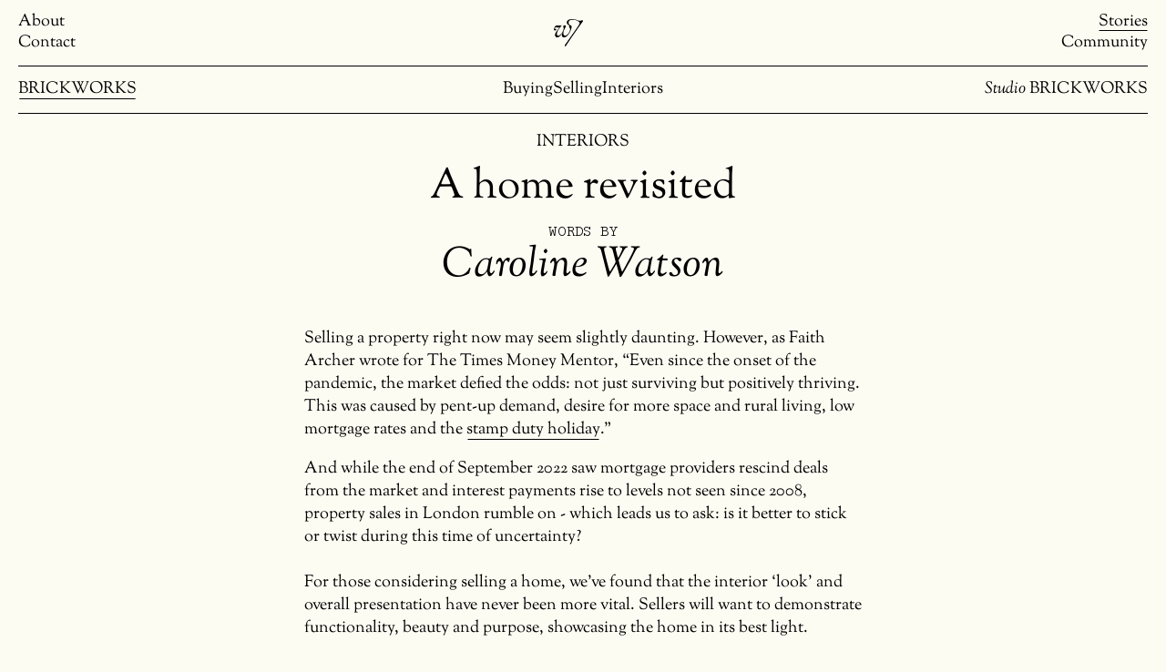

--- FILE ---
content_type: text/html; charset=utf-8
request_url: https://withbrickworks.com/stories/a-home-revisited
body_size: 19633
content:
<!DOCTYPE html><html lang="en-GB"><head><meta charSet="utf-8"/><title>A home revisited — Stories — Brickworks London</title><meta name="description" content="If you&#x27;re considering moving, or just interested to know how much your home is worth, we are here to help. Valuation Request. The ethical estate agency."/><meta property="og:site_name" content="Brickworks London"/><meta property="og:title" content="A home revisited — Stories — Brickworks London"/><meta property="og:description" content="If you&#x27;re considering moving, or just interested to know how much your home is worth, we are here to help. Valuation Request. The ethical estate agency."/><meta property="og:image" content="https://cms.withbrickworks.com/uploads/stories/2022/10/a-home-revisited/springdale2.jpg"/><meta property="og:image:width" content="788"/><meta property="og:image:height" content="1400"/><meta property="og:locale" content="en_GB"/><meta name="twitter:card" content="summary_large_image"/><meta name="twitter:title" content="A home revisited — Stories — Brickworks London"/><meta name="twitter:description" content="If you&#x27;re considering moving, or just interested to know how much your home is worth, we are here to help. Valuation Request. The ethical estate agency."/><meta name="twitter:image" content="https://cms.withbrickworks.com/uploads/stories/2022/10/a-home-revisited/springdale2.jpg"/><link rel="icon" href="/favicon.ico" sizes="any"/><link rel="apple-touch-icon" sizes="180x180" href="/apple-touch-icon.png"/><link rel="icon" type="image/png" sizes="32x32" href="/favicon-32x32.png"/><link rel="icon" type="image/png" sizes="16x16" href="/favicon-16x16.png"/><link rel="manifest" href="/site.webmanifest"/><link rel="mask-icon" href="/safari-pinned-tab.svg" color="#5bbad5"/><link rel="canonical" href="https://withbrickworks.com/stories/a-home-revisited"/><meta name="msapplication-TileColor" content="#48493D"/><meta name="theme-color" content="#FDFCF3"/><meta name="viewport" content="width=device-width, initial-scale=1.0"/><link rel="preload" href="/fonts/SortsMillGoudy-Regular.woff2" as="font" crossorigin=""/><link rel="preload" href="/fonts/SortsMillGoudy-Italic.woff2" as="font" crossorigin=""/><link rel="preload" href="/fonts/ABCSimonMono-Light.woff2" as="font" crossorigin=""/><meta name="next-head-count" content="27"/><link rel="preload" href="/_next/static/css/e01a4cb403e2f119.css" as="style"/><link rel="stylesheet" href="/_next/static/css/e01a4cb403e2f119.css" data-n-g=""/><noscript data-n-css=""></noscript><script defer="" nomodule="" src="/_next/static/chunks/polyfills-c67a75d1b6f99dc8.js"></script><script src="/_next/static/chunks/webpack-c0a0d7bb7b5851d6.js" defer=""></script><script src="/_next/static/chunks/framework-5f4595e5518b5600.js" defer=""></script><script src="/_next/static/chunks/main-576fe7db9adee03d.js" defer=""></script><script src="/_next/static/chunks/pages/_app-a63ff9b69404cc8c.js" defer=""></script><script src="/_next/static/chunks/619-a210b5c51120529b.js" defer=""></script><script src="/_next/static/chunks/156-85c50ff6111f028a.js" defer=""></script><script src="/_next/static/chunks/pages/stories/%5Bslug%5D-5cc629a7d3a17fac.js" defer=""></script><script src="/_next/static/cVm8s9JAKHMPrAuecFzS5/_buildManifest.js" defer=""></script><script src="/_next/static/cVm8s9JAKHMPrAuecFzS5/_ssgManifest.js" defer=""></script><style data-styled="" data-styled-version="5.3.11">.iUzRwL{--col-count:12;--col-gap:1.5rem;--row-gap:0;display:grid;grid-template-columns:repeat(var(--col-count),minmax(0,1fr));-webkit-column-gap:var(--col-gap);column-gap:var(--col-gap);row-gap:var(--row-gap);}/*!sc*/
@media (max-width:730px){.iUzRwL{--col-count:8;--col-gap:1rem;}}/*!sc*/
data-styled.g1[id="sc-2246d5ac-0"]{content:"iUzRwL,"}/*!sc*/
.iUSydM{line-height:1.3 !important;}/*!sc*/
.iUSydM::after{content:':';display:block;text-align:center;margin-top:-0.4em;}/*!sc*/
data-styled.g2[id="sc-7837e9f2-0"]{content:"kyizyb,iUSydM,"}/*!sc*/
.cdVQaH{font-size:clamp(3.5rem,3.6vw,7rem);line-height:1.2;}/*!sc*/
data-styled.g3[id="sc-7837e9f2-1"]{content:"cdVQaH,"}/*!sc*/
.bcJTuI{font-size:clamp(3.1rem,3.1vw,6rem);line-height:1.07;}/*!sc*/
data-styled.g4[id="sc-7837e9f2-2"]{content:"bcJTuI,"}/*!sc*/
.bekvRn{font-size:clamp(1.8rem,1.3vw,2.4rem);line-height:1.4;text-transform:uppercase;}/*!sc*/
data-styled.g6[id="sc-7837e9f2-4"]{content:"bekvRn,"}/*!sc*/
.dldfsq{font-family:'Simon Mono';font-size:clamp(1.4rem,0.9vw,1.8rem);font-style:normal;line-height:1.54;text-transform:uppercase;}/*!sc*/
data-styled.g7[id="sc-7837e9f2-5"]{content:"dldfsq,"}/*!sc*/
.hHjkoj{display:block;}/*!sc*/
.hHjkoj path{fill:var(--color-undefined);}/*!sc*/
data-styled.g9[id="sc-c5f0668e-0"]{content:"hHjkoj,"}/*!sc*/
.jazOCf{-webkit-transform:scaleX(-1);-ms-transform:scaleX(-1);transform:scaleX(-1);}/*!sc*/
data-styled.g10[id="sc-aa70ed9e-0"]{content:"jazOCf,JMuKy,"}/*!sc*/
.iFqozo{width:-webkit-fit-content;width:-moz-fit-content;width:fit-content;display:-webkit-inline-box;display:-webkit-inline-flex;display:-ms-inline-flexbox;display:inline-flex;}/*!sc*/
data-styled.g16[id="sc-ed5839e8-0"]{content:"iFqozo,"}/*!sc*/
.ixRsJ{cursor:pointer;position:relative;color:inherit;}/*!sc*/
data-styled.g17[id="sc-5791052-0"]{content:"ixRsJ,"}/*!sc*/
.haNGoF{width:100%;display:-webkit-box;display:-webkit-flex;display:-ms-flexbox;display:flex;-webkit-box-pack:center;-webkit-justify-content:center;-ms-flex-pack:center;justify-content:center;-webkit-align-items:center;-webkit-box-align:center;-ms-flex-align:center;align-items:center;-webkit-flex-direction:column;-ms-flex-direction:column;flex-direction:column;text-align:center;padding:var(--space-3) 0;font-size:clamp(3.1rem,3.1vw,6rem);line-height:1.07;}/*!sc*/
.haNGoF .form-cta{margin-top:var(--space-2);}/*!sc*/
.haNGoF h2{text-transform:uppercase;}/*!sc*/
.haNGoF h5{margin-bottom:0.8rem;}/*!sc*/
@media (min-width:730px){.haNGoF{padding:var(--space-3) 15%;}}/*!sc*/
@media (max-width:730px){.haNGoF p{line-height:1.5;}}/*!sc*/
data-styled.g18[id="sc-ff003fdb-0"]{content:"haNGoF,"}/*!sc*/
.bnPLgJ{display:-webkit-box;display:-webkit-flex;display:-ms-flexbox;display:flex;-webkit-align-items:center;-webkit-box-align:center;-ms-flex-align:center;align-items:center;-webkit-box-pack:justify;-webkit-justify-content:space-between;-ms-flex-pack:justify;justify-content:space-between;z-index:1;}/*!sc*/
.bnPLgJ a{width:-webkit-fit-content;width:-moz-fit-content;width:fit-content;}/*!sc*/
data-styled.g19[id="sc-4de83d6-0"]{content:"bnPLgJ,"}/*!sc*/
.oiCkw{display:-webkit-box;display:-webkit-flex;display:-ms-flexbox;display:flex;-webkit-flex-direction:column;-ms-flex-direction:column;flex-direction:column;line-height:1.3;}/*!sc*/
.oiCkw:last-child{-webkit-align-items:flex-end;-webkit-box-align:flex-end;-ms-flex-align:flex-end;align-items:flex-end;}/*!sc*/
data-styled.g20[id="sc-4de83d6-1"]{content:"oiCkw,"}/*!sc*/
.buYJvJ{width:min(2.5vw,3.5rem);}/*!sc*/
data-styled.g21[id="sc-4de83d6-2"]{content:"buYJvJ,"}/*!sc*/
.hPVEEw{width:100%;position:relative;}/*!sc*/
data-styled.g24[id="sc-29dbb54-0"]{content:"hPVEEw,"}/*!sc*/
.jReVdr{width:100%;position:relative;}/*!sc*/
.jReVdr img{top:0;left:0;width:100%;height:100%;position:absolute;object-fit:cover;}/*!sc*/
data-styled.g25[id="sc-29dbb54-1"]{content:"jReVdr,"}/*!sc*/
:root{--color-ivory:#fdfcf3;--color-black:#000000;--color-forestGreen:#404a3a;--color-slate:#687072;--color-stone:#c4a289;--color-darkBrown:#383028;--color-realGrey:#bbb6a2;--color-red:#f22;--space-1:1.3rem;--space-2:4rem;--space-3:10rem;--space-4:14rem;--space-body:min(1.56vw,3rem);--ease-inOut:cubic-bezier(0.77,0,0.18,1);}/*!sc*/
@media (max-width:730px){:root{--space-1:1.3rem;--space-2:2.5rem;--space-3:7rem;--space-4:10rem;--space-body:1.5rem;}}/*!sc*/
*{outline:none;box-sizing:border-box;}/*!sc*/
::selection{background:var(--color-realGrey);}/*!sc*/
html{--color-bg:var(--color-ivory);display:-webkit-box;display:-webkit-flex;display:-ms-flexbox;display:flex;-webkit-flex-direction:column;-ms-flex-direction:column;flex-direction:column;min-height:100%;background:var(--color-bg);-webkit-transition:background 300ms cubic-bezier(0.76,0,0.24,1);transition:background 300ms cubic-bezier(0.76,0,0.24,1);}/*!sc*/
html.studio-brickworks{--color-bg:var(--color-realGrey);}/*!sc*/
html.studio-brickworks *::selection{color:var(--color-black);background:var(--color-ivory);}/*!sc*/
body{font-family:'Sorts Mill Goudy';font-size:clamp(1.8rem,1.3vw,2.4rem);line-height:1.4;accent-color:var(--color-forestGreen);}/*!sc*/
#__next{width:100%;height:100%;}/*!sc*/
figure,video,img{-webkit-user-drag:none;-webkit-user-select:none;-moz-user-select:none;-ms-user-select:none;user-select:none;}/*!sc*/
a{color:inherit;-webkit-text-decoration:none;text-decoration:none;cursor:pointer;touch-action:manipulation;-webkit-tap-highlight-color:rgba(255,255,255,0.2);}/*!sc*/
p + p{margin-top:1em;}/*!sc*/
i{font-style:italic;}/*!sc*/
[disabled]{pointer-events:none;}/*!sc*/
input,textarea,select{color:inherit;border:none;background:none;padding:0;border-radius:0;-webkit-appearance:none;cursor:pointer;}/*!sc*/
input{font:inherit;}/*!sc*/
input::-webkit-input-placeholder{color:inherit;}/*!sc*/
input::-moz-placeholder{color:inherit;}/*!sc*/
input:-ms-input-placeholder{color:inherit;}/*!sc*/
input::placeholder{color:inherit;}/*!sc*/
input:-webkit-autofill,input:-webkit-autofill:hover,input:-webkit-autofill:focus,input:-webkit-autofill:active{-webkit-transition:background-color 5000000s ease-in-out 0s;transition:background-color 5000000s ease-in-out 0s;-webkit-text-fill-color:inherit;}/*!sc*/
.link{position:relative;}/*!sc*/
.link:after{content:'';position:absolute;bottom:var(--link-underline,0.12em);left:0;width:100%;height:max(0.05em,1px);background-color:var(--color,var(--color-black));-webkit-transform:scaleX(0);-ms-transform:scaleX(0);transform:scaleX(0);-webkit-transition:-webkit-transform 500ms cubic-bezier(0.76,0,0.24,1);-webkit-transition:transform 500ms cubic-bezier(0.76,0,0.24,1);transition:transform 500ms cubic-bezier(0.76,0,0.24,1);}/*!sc*/
.link.link--active:after,.link.link--underline:after{-webkit-transition:-webkit-transform 800ms cubic-bezier(0.76,0,0.24,1);-webkit-transition:transform 800ms cubic-bezier(0.76,0,0.24,1);transition:transform 800ms cubic-bezier(0.76,0,0.24,1);-webkit-transform:scaleX(0.98);-ms-transform:scaleX(0.98);transform:scaleX(0.98);}/*!sc*/
@media (hover:hover){.link:hover:after{-webkit-transition:-webkit-transform 800ms cubic-bezier(0.76,0,0.24,1);-webkit-transition:transform 800ms cubic-bezier(0.76,0,0.24,1);transition:transform 800ms cubic-bezier(0.76,0,0.24,1);-webkit-transform:scaleX(0.98);-ms-transform:scaleX(0.98);transform:scaleX(0.98);}.link:hover.link--underline:after{-webkit-transform:scaleX(0.85);-ms-transform:scaleX(0.85);transform:scaleX(0.85);}}/*!sc*/
data-styled.g27[id="sc-global-gJckfH1"]{content:"sc-global-gJckfH1,"}/*!sc*/
.bPffpN{inset:0;position:absolute;background:var(--color-bg);-webkit-transition:background 300ms cubic-bezier(0.76,0,0.24,1);transition:background 300ms cubic-bezier(0.76,0,0.24,1);}/*!sc*/
data-styled.g28[id="sc-f75f339b-0"]{content:"bPffpN,"}/*!sc*/
.kJJVLt{display:-webkit-box;display:-webkit-flex;display:-ms-flexbox;display:flex;-webkit-align-items:center;-webkit-box-align:center;-ms-flex-align:center;align-items:center;-webkit-box-pack:justify;-webkit-justify-content:space-between;-ms-flex-pack:justify;justify-content:space-between;}/*!sc*/
data-styled.g39[id="sc-8e75572c-0"]{content:"kJJVLt,"}/*!sc*/
.keSMpq{display:-webkit-box;display:-webkit-flex;display:-ms-flexbox;display:flex;gap:6rem;pointer-events:none;}/*!sc*/
.keSMpq:nth-child(2){left:0;width:100%;display:-webkit-box;display:-webkit-flex;display:-ms-flexbox;display:flex;-webkit-box-pack:center;-webkit-justify-content:center;-ms-flex-pack:center;justify-content:center;position:absolute;}/*!sc*/
.keSMpq:last-child{text-align:right;}/*!sc*/
.keSMpq a{pointer-events:auto;}/*!sc*/
data-styled.g40[id="sc-8e75572c-1"]{content:"keSMpq,"}/*!sc*/
.kbkMJh{display:-webkit-box;display:-webkit-flex;display:-ms-flexbox;display:flex;-webkit-flex-direction:column;-ms-flex-direction:column;flex-direction:column;top:0;left:0;width:100%;position:fixed;z-index:5;overflow:hidden;}/*!sc*/
.kbkMJh nav{padding:var(--space-1) 0;margin:0 var(--space-body);border-bottom:0.8px solid var(--color-black);position:relative;}/*!sc*/
data-styled.g44[id="sc-f1cab48-0"]{content:"kbkMJh,"}/*!sc*/
.hRTnAb{overflow:hidden;z-index:5;}/*!sc*/
data-styled.g45[id="sc-f1cab48-1"]{content:"hRTnAb,"}/*!sc*/
.gboCEO{display:inline;-webkit-align-items:start;-webkit-box-align:start;-ms-flex-align:start;align-items:start;position:relative;}/*!sc*/
.gboCEO label{font-family:'Simon Mono';font-size:clamp(1.4rem,0.9vw,1.8rem);font-style:normal;line-height:1.54;text-transform:uppercase;cursor:pointer;}/*!sc*/
.gboCEO input{font-style:italic;width:15ch;}/*!sc*/
.gboCEO:after{content:'';left:0;bottom:var(--input-underline,0.3em);width:100%;height:1px;position:absolute;border-bottom:2px dotted var(--color-ivory);border-color:inherit;}/*!sc*/
.gboCHY{display:inline;-webkit-align-items:start;-webkit-box-align:start;-ms-flex-align:start;align-items:start;position:relative;}/*!sc*/
.gboCHY label{font-family:'Simon Mono';font-size:clamp(1.4rem,0.9vw,1.8rem);font-style:normal;line-height:1.54;text-transform:uppercase;cursor:pointer;}/*!sc*/
.gboCHY input{font-style:italic;width:20ch;}/*!sc*/
.gboCHY:after{content:'';left:0;bottom:var(--input-underline,0.3em);width:100%;height:1px;position:absolute;border-bottom:2px dotted var(--color-ivory);border-color:inherit;}/*!sc*/
data-styled.g53[id="sc-1472652c-0"]{content:"gboCEO,gboCHY,"}/*!sc*/
.hQuoFT{width:100%;height:100%;}/*!sc*/
.hQuoFT::-webkit-input-placeholder{color:inherit;}/*!sc*/
.hQuoFT::-moz-placeholder{color:inherit;}/*!sc*/
.hQuoFT:-ms-input-placeholder{color:inherit;}/*!sc*/
.hQuoFT::placeholder{color:inherit;}/*!sc*/
data-styled.g54[id="sc-1472652c-1"]{content:"hQuoFT,"}/*!sc*/
.ebCYDH input:not([type='submit']){font-style:italic;}/*!sc*/
@media (min-width:730px){.ebCYDH{width:70%;}}/*!sc*/
data-styled.g61[id="sc-b27b899a-0"]{content:"ebCYDH,"}/*!sc*/
.febBHB{top:0;left:0;display:-webkit-box;display:-webkit-flex;display:-ms-flexbox;display:flex;-webkit-align-items:center;-webkit-box-align:center;-ms-flex-align:center;align-items:center;-webkit-flex-direction:column;-ms-flex-direction:column;flex-direction:column;width:100%;}/*!sc*/
data-styled.g62[id="sc-b27b899a-1"]{content:"febBHB,"}/*!sc*/
.haPWpI{--gap:3rem;--color:var(--color-black);--svg-stroke:var(--color-realGrey);--svg-fill:var(--color-black);--breakpoint:1330px;display:-webkit-box;display:-webkit-flex;display:-ms-flexbox;display:flex;-webkit-flex-wrap:wrap;-ms-flex-wrap:wrap;flex-wrap:wrap;-webkit-align-items:center;-webkit-box-align:center;-ms-flex-align:center;align-items:center;-webkit-column-gap:var(--gap);column-gap:var(--gap);width:100vw;margin-top:auto;margin-left:calc(50% - 50vw);padding:var(--space-body);padding-top:0;color:var(--color);background:var(--color-realGrey);}/*!sc*/
.haPWpI a{cursor:pointer;}/*!sc*/
.haPWpI *::selection{color:var(--color-realGrey);background:var(--color-ivory);}/*!sc*/
.haPWpI select{color:initial;}/*!sc*/
@media (max-width:1330px){.haPWpI > a{width:100%;}}/*!sc*/
data-styled.g65[id="sc-16e52611-0"]{content:"haPWpI,"}/*!sc*/
.dShRgp{display:-webkit-box;display:-webkit-flex;display:-ms-flexbox;display:flex;-webkit-column-gap:var(--gap);column-gap:var(--gap);margin-left:auto;}/*!sc*/
@media (max-width:1330px){.dShRgp{width:100%;margin-top:var(--space-2);-webkit-box-pack:justify;-webkit-justify-content:space-between;-ms-flex-pack:justify;justify-content:space-between;}}/*!sc*/
data-styled.g66[id="sc-16e52611-1"]{content:"dShRgp,"}/*!sc*/
.hOpDHe{width:100%;min-height:100%;display:-webkit-box;display:-webkit-flex;display:-ms-flexbox;display:flex;-webkit-flex-direction:column;-ms-flex-direction:column;flex-direction:column;padding:0 var(--space-body);}/*!sc*/
.hOpDHe > :nth-last-child(2){margin-bottom:var(--space-4);}/*!sc*/
data-styled.g82[id="sc-76eebcef-0"]{content:"hOpDHe,"}/*!sc*/
.bjxckY{overflow:visible;stroke:#000;stroke-width:0.8px;fill:none;}/*!sc*/
.bjxckY path{vector-effect:non-scaling-stroke;}/*!sc*/
data-styled.g83[id="sc-f7754000-0"]{content:"bjxckY,"}/*!sc*/
.gOGDAG{--size-shape:15rem;display:-webkit-box;display:-webkit-flex;display:-ms-flexbox;display:flex;-webkit-box-pack:center;-webkit-justify-content:center;-ms-flex-pack:center;justify-content:center;-webkit-align-items:center;-webkit-box-align:center;-ms-flex-align:center;align-items:center;position:relative;text-align:center;width:var(--size-shape);height:var(--size-shape);}/*!sc*/
.gOGDAG svg{width:100%;height:100%;object-fit:contain;position:absolute;}/*!sc*/
.gOGDAG svg path{fill:transparent;}/*!sc*/
.gOGDAG h5,.gOGDAG path{-webkit-transition:all 300ms cubic-bezier(0.215,0.61,0.355,1);transition:all 300ms cubic-bezier(0.215,0.61,0.355,1);}/*!sc*/
data-styled.g84[id="sc-33be7c2e-0"]{content:"gOGDAG,"}/*!sc*/
.jmOlXI{-webkit-transform:translateY(0.9em);-ms-transform:translateY(0.9em);transform:translateY(0.9em);z-index:1;}/*!sc*/
data-styled.g85[id="sc-33be7c2e-1"]{content:"jmOlXI,"}/*!sc*/
.kDTVAP{display:-webkit-box;display:-webkit-flex;display:-ms-flexbox;display:flex;-webkit-flex-direction:column;-ms-flex-direction:column;flex-direction:column;}/*!sc*/
.kDTVAP h4{width:100%;text-align:center;text-transform:uppercase;}/*!sc*/
data-styled.g86[id="sc-ede84c7e-0"]{content:"kDTVAP,"}/*!sc*/
.iYWqlS{--spacing:min(5vw,10rem);display:-webkit-box;display:-webkit-flex;display:-ms-flexbox;display:flex;width:-webkit-fit-content;width:-moz-fit-content;width:fit-content;margin:var(--space-3) auto 0 auto;grid-column:1/-1;position:relative;}/*!sc*/
.iYWqlS a{display:-webkit-box;display:-webkit-flex;display:-ms-flexbox;display:flex;white-space:nowrap;-webkit-align-items:center;-webkit-box-align:center;-ms-flex-align:center;align-items:center;position:absolute;}/*!sc*/
.iYWqlS a:nth-child(1){left:0;-webkit-transform:translate3d(calc(-100% - var(--spacing)),0,0);-ms-transform:translate3d(calc(-100% - var(--spacing)),0,0);transform:translate3d(calc(-100% - var(--spacing)),0,0);}/*!sc*/
.iYWqlS a:nth-child(2){position:unset;}/*!sc*/
.iYWqlS a:nth-child(3){right:0;-webkit-transform:translate3d(calc(100% + var(--spacing)),0,0);-ms-transform:translate3d(calc(100% + var(--spacing)),0,0);transform:translate3d(calc(100% + var(--spacing)),0,0);}/*!sc*/
data-styled.g125[id="sc-e965c3d6-0"]{content:"iYWqlS,"}/*!sc*/
.gZPfsu{position:absolute;left:0;-webkit-transform:scaleX(-1) translateX(120%);-ms-transform:scaleX(-1) translateX(120%);transform:scaleX(-1) translateX(120%);}/*!sc*/
.hgFobD{position:absolute;right:0;-webkit-transform:translateX(120%);-ms-transform:translateX(120%);transform:translateX(120%);}/*!sc*/
data-styled.g126[id="sc-e965c3d6-1"]{content:"gZPfsu,hgFobD,"}/*!sc*/
.hMYaPl{--carousel-gap:var(--space-body);width:100%;display:-webkit-box;display:-webkit-flex;display:-ms-flexbox;display:flex;-webkit-flex-direction:column;-ms-flex-direction:column;flex-direction:column;-webkit-align-items:center;-webkit-box-align:center;-ms-flex-align:center;align-items:center;-webkit-user-select:none;-moz-user-select:none;-ms-user-select:none;user-select:none;}/*!sc*/
.hMYaPl > *{-webkit-flex-shrink:0;-ms-flex-negative:0;flex-shrink:0;}/*!sc*/
data-styled.g127[id="sc-67eb9b86-0"]{content:"hMYaPl,"}/*!sc*/
.jiolbX{width:100%;height:100%;overflow:hidden;}/*!sc*/
data-styled.g128[id="sc-67eb9b86-1"]{content:"jiolbX,"}/*!sc*/
.ebWLmF{display:-webkit-box;display:-webkit-flex;display:-ms-flexbox;display:flex;width:100%;height:100%;gap:var(--carousel-gap);}/*!sc*/
data-styled.g129[id="sc-67eb9b86-2"]{content:"ebWLmF,"}/*!sc*/
.jhtIjZ{display:-webkit-box;display:-webkit-flex;display:-ms-flexbox;display:flex;-webkit-box-pack:center;-webkit-justify-content:center;-ms-flex-pack:center;justify-content:center;-webkit-align-items:center;-webkit-box-align:center;-ms-flex-align:center;align-items:center;position:relative;width:100%;-webkit-touch-callout:none;-webkit-tap-highlight-color:transparent;}/*!sc*/
.jhtIjZ > *{width:100%;}/*!sc*/
data-styled.g130[id="sc-67eb9b86-3"]{content:"jhtIjZ,"}/*!sc*/
.hSjIGW{display:-webkit-box;display:-webkit-flex;display:-ms-flexbox;display:flex;-webkit-align-items:flex-start;-webkit-box-align:flex-start;-ms-flex-align:flex-start;align-items:flex-start;gap:var(--carousel-gap);}/*!sc*/
.hSjIGW .sc-67eb9b86-3{-webkit-flex:0 0 calc((100% - var(--carousel-gap) * (var(--carousel-perView) - 1)) / var(--carousel-perView));-ms-flex:0 0 calc((100% - var(--carousel-gap) * (var(--carousel-perView) - 1)) / var(--carousel-perView));flex:0 0 calc((100% - var(--carousel-gap) * (var(--carousel-perView) - 1)) / var(--carousel-perView));}/*!sc*/
data-styled.g131[id="sc-67eb9b86-4"]{content:"hSjIGW,"}/*!sc*/
.kfItOp{height:var(--carousel-arrow-height);display:-webkit-box;display:-webkit-flex;display:-ms-flexbox;display:flex;-webkit-align-items:center;-webkit-box-align:center;-ms-flex-align:center;align-items:center;cursor:pointer;-webkit-transition:opacity 400ms cubic-bezier(0.215,0.61,0.355,1);transition:opacity 400ms cubic-bezier(0.215,0.61,0.355,1);}/*!sc*/
.is-first .sc-67eb9b86-5:first-child{opacity:0.3;}/*!sc*/
.is-last .sc-67eb9b86-5:last-child{opacity:0.3;}/*!sc*/
data-styled.g132[id="sc-67eb9b86-5"]{content:"kfItOp,"}/*!sc*/
.iYNPwH{-webkit-mask:url([data-uri]) 50% / 100% 100% no-repeat;mask:url([data-uri]) 50% / 100% 100% no-repeat;overflow:hidden;}/*!sc*/
.iYNPwH img{-webkit-transform-origin:50% 50%;-ms-transform-origin:50% 50%;transform-origin:50% 50%;-webkit-transition:-webkit-transform 600ms cubic-bezier(0.215,0.61,0.355,1);-webkit-transition:transform 600ms cubic-bezier(0.215,0.61,0.355,1);transition:transform 600ms cubic-bezier(0.215,0.61,0.355,1);}/*!sc*/
@media (hover:hover){.iYNPwH:hover img{-webkit-transform:scale(1.05);-ms-transform:scale(1.05);transform:scale(1.05);-webkit-transition-duration:600ms;transition-duration:600ms;}}/*!sc*/
.iZWlkr{-webkit-mask:url([data-uri]) 50% / 100% 100% no-repeat;mask:url([data-uri]) 50% / 100% 100% no-repeat;overflow:hidden;}/*!sc*/
.iZWlkr img{-webkit-transform-origin:50% 50%;-ms-transform-origin:50% 50%;transform-origin:50% 50%;-webkit-transition:-webkit-transform 600ms cubic-bezier(0.215,0.61,0.355,1);-webkit-transition:transform 600ms cubic-bezier(0.215,0.61,0.355,1);transition:transform 600ms cubic-bezier(0.215,0.61,0.355,1);}/*!sc*/
@media (hover:hover){.iZWlkr:hover img{-webkit-transform:scale(1.05);-ms-transform:scale(1.05);transform:scale(1.05);-webkit-transition-duration:600ms;transition-duration:600ms;}}/*!sc*/
.gCoSsH{-webkit-mask:url([data-uri]) 50% / 100% 100% no-repeat;mask:url([data-uri]) 50% / 100% 100% no-repeat;overflow:hidden;}/*!sc*/
.gCoSsH img{-webkit-transform-origin:50% 50%;-ms-transform-origin:50% 50%;transform-origin:50% 50%;-webkit-transition:-webkit-transform 600ms cubic-bezier(0.215,0.61,0.355,1);-webkit-transition:transform 600ms cubic-bezier(0.215,0.61,0.355,1);transition:transform 600ms cubic-bezier(0.215,0.61,0.355,1);}/*!sc*/
@media (hover:hover){.gCoSsH:hover img{-webkit-transform:scale(1.05);-ms-transform:scale(1.05);transform:scale(1.05);-webkit-transition-duration:600ms;transition-duration:600ms;}}/*!sc*/
.knrzwH{-webkit-mask:url([data-uri]) 50% / 100% 100% no-repeat;mask:url([data-uri]) 50% / 100% 100% no-repeat;overflow:hidden;}/*!sc*/
.knrzwH img{-webkit-transform-origin:50% 50%;-ms-transform-origin:50% 50%;transform-origin:50% 50%;-webkit-transition:-webkit-transform 600ms cubic-bezier(0.215,0.61,0.355,1);-webkit-transition:transform 600ms cubic-bezier(0.215,0.61,0.355,1);transition:transform 600ms cubic-bezier(0.215,0.61,0.355,1);}/*!sc*/
@media (hover:hover){.knrzwH:hover img{-webkit-transform:scale(1.05);-ms-transform:scale(1.05);transform:scale(1.05);-webkit-transition-duration:600ms;transition-duration:600ms;}}/*!sc*/
.ctrJHf{-webkit-mask:url([data-uri]) 50% / 100% 100% no-repeat;mask:url([data-uri]) 50% / 100% 100% no-repeat;overflow:hidden;}/*!sc*/
.ctrJHf img{-webkit-transform-origin:50% 50%;-ms-transform-origin:50% 50%;transform-origin:50% 50%;-webkit-transition:-webkit-transform 600ms cubic-bezier(0.215,0.61,0.355,1);-webkit-transition:transform 600ms cubic-bezier(0.215,0.61,0.355,1);transition:transform 600ms cubic-bezier(0.215,0.61,0.355,1);}/*!sc*/
@media (hover:hover){.ctrJHf:hover img{-webkit-transform:scale(1.05);-ms-transform:scale(1.05);transform:scale(1.05);-webkit-transition-duration:600ms;transition-duration:600ms;}}/*!sc*/
.iNLyTf{-webkit-mask:url([data-uri]) 50% / 100% 100% no-repeat;mask:url([data-uri]) 50% / 100% 100% no-repeat;overflow:hidden;}/*!sc*/
.iNLyTf img{-webkit-transform-origin:50% 50%;-ms-transform-origin:50% 50%;transform-origin:50% 50%;-webkit-transition:-webkit-transform 600ms cubic-bezier(0.215,0.61,0.355,1);-webkit-transition:transform 600ms cubic-bezier(0.215,0.61,0.355,1);transition:transform 600ms cubic-bezier(0.215,0.61,0.355,1);}/*!sc*/
@media (hover:hover){.iNLyTf:hover img{-webkit-transform:scale(1.05);-ms-transform:scale(1.05);transform:scale(1.05);-webkit-transition-duration:600ms;transition-duration:600ms;}}/*!sc*/
data-styled.g255[id="sc-60fb4439-0"]{content:"iYNPwH,iZWlkr,gCoSsH,knrzwH,ctrJHf,iNLyTf,"}/*!sc*/
.hnClBK{display:-webkit-box;display:-webkit-flex;display:-ms-flexbox;display:flex;-webkit-flex-direction:column;-ms-flex-direction:column;flex-direction:column;text-align:center;}/*!sc*/
.hnClBK h5{margin:var(--space-1) 0 0.5rem 0;}/*!sc*/
data-styled.g256[id="sc-60fb4439-1"]{content:"hnClBK,"}/*!sc*/
.dUpGHF{--carousel-perView:4;}/*!sc*/
@media (max-width:730px){.dUpGHF{--carousel-perView:2.2;}}/*!sc*/
data-styled.g257[id="sc-46a68ad8-0"]{content:"dUpGHF,"}/*!sc*/
.eJeKlv{margin-bottom:var(--space-3);}/*!sc*/
data-styled.g258[id="sc-46a68ad8-1"]{content:"eJeKlv,"}/*!sc*/
.dxRWFK{--row-gap:var(--space-2);}/*!sc*/
data-styled.g259[id="sc-c62abf5d-0"]{content:"dxRWFK,"}/*!sc*/
.bjReKO{grid-column:4 / span 6;}/*!sc*/
.bjReKO > h1,.bjReKO h4{text-align:center;margin-bottom:1rem;}/*!sc*/
@media (max-width:730px){.bjReKO{grid-column:1 / -1;}}/*!sc*/
data-styled.g260[id="sc-c62abf5d-1"]{content:"bjReKO,"}/*!sc*/
.kdeNiy{text-align:center;}/*!sc*/
.kdeNiy h1{font-style:italic;}/*!sc*/
data-styled.g261[id="sc-c62abf5d-2"]{content:"kdeNiy,"}/*!sc*/
.fGztrx{grid-column:3 / span 8;}/*!sc*/
@media (max-width:730px){.fGztrx{grid-column:2/-2;}}/*!sc*/
data-styled.g264[id="sc-c62abf5d-5"]{content:"fGztrx,"}/*!sc*/
.cMqtQw{grid-column:4 / span 6;}/*!sc*/
@media (max-width:730px){.cMqtQw{grid-column:1 / -1;}}/*!sc*/
data-styled.g266[id="sc-c62abf5d-7"]{content:"cMqtQw,"}/*!sc*/
.iLzKKu{margin-top:var(--space-3);grid-column:2/-2;}/*!sc*/
@media (max-width:730px){.iLzKKu{grid-column:1 / -1;}}/*!sc*/
data-styled.g268[id="sc-c62abf5d-9"]{content:"iLzKKu,"}/*!sc*/
</style></head><body><div id="__next" data-reactroot=""><header class="sc-f1cab48-0 kbkMJh"><nav class="sc-4de83d6-0 bnPLgJ"><div class="sc-4de83d6-1 oiCkw"><a aria-label="About" class="sc-5791052-0 ixRsJ link" href="/about">About</a><a aria-label="Contact" class="sc-5791052-0 ixRsJ link" href="/contact">Contact</a></div><a aria-label="Brickworks" class="sc-5791052-0 ixRsJ" href="/"><svg xmlns="http://www.w3.org/2000/svg" viewBox="0 0 48.77 46.886" class="sc-c5f0668e-0 hHjkoj sc-4de83d6-2 buYJvJ"><path d="M48.462 2.366a3.941 3.941 0 0 0-1.17-.677.124.124 0 0 0-.013.021c-2.416 1.613-5.357 1.026-6.958.501a61.867 61.867 0 0 0-1.18-.464A35.725 35.725 0 0 0 35.189.515a18.865 18.865 0 0 0-7.744-.217 8.227 8.227 0 0 0-4.305 1.948 4.711 4.711 0 0 0-1.5 4.328 5.094 5.094 0 0 0 1.653 2.6 15.146 15.146 0 0 0 2.591 1.742l.467.27c-.04.031-.082.061-.121.1a1.911 1.911 0 0 0-.761 1.46 3.666 3.666 0 0 0 .8 2.158 13.838 13.838 0 0 1 .846 1.374 2.022 2.022 0 0 1 .169.867 7.723 7.723 0 0 1-.317 2.031 15.457 15.457 0 0 1-.888 2.368 20.2 20.2 0 0 1-1.333 2.411 14.035 14.035 0 0 1-1.65 2.115q-2.073 2.327-4.146 2.327a2.7 2.7 0 0 1-2.28-1.066 4.88 4.88 0 0 1-.8-3 12.745 12.745 0 0 1 .169-2.137 12.035 12.035 0 0 1 .635-2.221 24.175 24.175 0 0 1 .931-2.284 21.749 21.749 0 0 1 1.142-2.156 15.842 15.842 0 0 0 .953-1.883 4.049 4.049 0 0 0 .359-1.5q0-1.524-1.439-1.523a3.662 3.662 0 0 0-1.4.3 3.7 3.7 0 0 0-1.227.8 1.273 1.273 0 0 0-.549.93 1.068 1.068 0 0 0 .169.508 7.5 7.5 0 0 1 .635 1.544 6.093 6.093 0 0 1 .169 1.5q0 3.385-2.962 7.488a18.915 18.915 0 0 1-3.258 3.532 4.627 4.627 0 0 1-2.75 1.206 2.11 2.11 0 0 1-1.734-.782 3.374 3.374 0 0 1-.635-2.179 10.657 10.657 0 0 1 .825-3.68 23.917 23.917 0 0 1 2.305-4.441 6.37 6.37 0 0 1 .593-.867q.548-.74 1.248-1.692t1.438-1.9q.74-.95 1.206-1.5a.7.7 0 0 0 .253-.465.449.449 0 0 0-.147-.318.449.449 0 0 0-.318-.147 1.485 1.485 0 0 0-.423.169 3.681 3.681 0 0 1-1.734.4q-1.059.021-1.735.021-.38 0-.7-.021t-.741-.022c-.282 0-.628-.006-1.036-.021s-.924-.022-1.545-.022a4.455 4.455 0 0 0-.507.022 1.412 1.412 0 0 0-.424.147 4.259 4.259 0 0 0-.825.635 9.523 9.523 0 0 0-.909 1.016 10.662 10.662 0 0 0-1.375 2.348 5.727 5.727 0 0 0-.529 2.178 2.454 2.454 0 0 0 .577 1.65 1.852 1.852 0 0 0 1.476.677 1.962 1.962 0 0 0 1.367-.551 1.676 1.676 0 0 0 .6-1.268 1.365 1.365 0 0 0-.359-.973 1.252 1.252 0 0 0-.952-.381 1.168 1.168 0 0 0-.761.212.9.9 0 0 1-.593.212c-.226 0-.338-.142-.338-.424a2.112 2.112 0 0 1 .719-1.628 2.593 2.593 0 0 1 1.819-.657 17.184 17.184 0 0 1 1.724.085 18.066 18.066 0 0 0 1.806.084 6.125 6.125 0 0 0 1.426-.127 3.687 3.687 0 0 0 1.092-.508q-.423.636-.909 1.355t-.973 1.417q-.487.7-.888 1.268t-.614.867q-.973 1.311-1.628 2.264T3.47 22.572a11.153 11.153 0 0 0-.74 1.354 13.052 13.052 0 0 0-.486 1.248 5.233 5.233 0 0 0-.255 1.057 8.084 8.084 0 0 0-.084 1.143 3.932 3.932 0 0 0 1.077 2.88 3.659 3.659 0 0 0 2.729 1.1 5.284 5.284 0 0 0 3.13-1.1 16.977 16.977 0 0 0 3.384-3.6q.38-.508.655-.889t.508-.76c.154-.255.31-.515.465-.783s.344-.585.571-.951l.168.127a13.13 13.13 0 0 0-.888 2.348 8.541 8.541 0 0 0-.3 2.178 3.512 3.512 0 0 0 .953 2.5 3.186 3.186 0 0 0 2.432 1.015 6.152 6.152 0 0 0 2.729-.676 11.326 11.326 0 0 0 2.707-1.925 19.409 19.409 0 0 0 2.58-3.025 31.215 31.215 0 0 0 2.348-3.976 33.953 33.953 0 0 0 1.439-3.448 23.988 23.988 0 0 0 .888-3.363c.056-.366.106-.741.147-1.121a8.6 8.6 0 0 0 .063-.91 2.811 2.811 0 0 0-.486-1.713 1.491 1.491 0 0 0-1.248-.655 2.62 2.62 0 0 0-.643.079 8.282 8.282 0 0 1-2.1-2.465 4.85 4.85 0 0 1-.31-4.107 4.824 4.824 0 0 1 2.395-2.35 9.094 9.094 0 0 1 3.32-.766 16.553 16.553 0 0 1 7.288 1.187 16.323 16.323 0 0 1 3.258 1.773c.9.631 1.949 1.492 1.949 2.7s-1.236 3.35-2.036 4.617l-.007.017c-.048.077-.1.153-.149.23-.167.252-.335.5-.506.764q-1.377 2.073-2.609 3.922t-2.136 3.183q-.9 1.334-1.15 1.663-.123.164-.821 1.191l-1.745 2.567q-1.049 1.541-2.382 3.471l-2.712 3.922c-.917 1.328-4.486 6.651-5.362 7.884s-1.67 2.327-2.382 3.285a8.31 8.31 0 0 0-.7 1.13 1.947 1.947 0 0 0-.206.842q0 1.108 1.438 1.519c.22-.356.446-.713.678-1.068s.458-.726.677-1.109q1.109-1.766 2.567-4.046c.972-1.519 4.686-7.158 5.794-8.828s2.245-3.36 3.41-5.072 2.28-3.361 3.348-4.949l1.683-2.465 2.075-3.039q1.09-1.601 2.236-3.265t2.219-3.182q1.067-1.519 1.991-2.813t1.544-2.116a8.51 8.51 0 0 0 .7-1.047 1.552 1.552 0 0 0 .2-.719 1.084 1.084 0 0 0-.308-.8"></path></svg></a><div class="sc-4de83d6-1 oiCkw"><a class="sc-5791052-0 ixRsJ link link--active" href="/stories">Stories</a><a aria-label="Community" class="sc-5791052-0 ixRsJ link" href="/community">Community</a></div></nav><div class="sc-f1cab48-1 hRTnAb"><nav style="margin-top:0" class="sc-8e75572c-0 kJJVLt"><div class="sc-8e75572c-1 keSMpq"><a class="sc-5791052-0 ixRsJ link link--active" href="/">BRICKWORKS</a></div><div style="opacity:0" class="sc-8e75572c-1 keSMpq"><a class="sc-5791052-0 ixRsJ link" href="/buying">Buying</a><a class="sc-5791052-0 ixRsJ link" href="/selling">Selling</a><a class="sc-5791052-0 ixRsJ link" href="/studio-brickworks">Interiors</a></div><div class="sc-8e75572c-1 keSMpq"><a class="sc-5791052-0 ixRsJ link" href="/studio-brickworks"><i>Studio</i> BRICKWORKS</a></div></nav></div><div class="sc-f75f339b-0 bPffpN"></div></header><main style="opacity:1;padding-top:0" class="sc-76eebcef-0 hOpDHe"><article class="sc-2246d5ac-0 sc-c62abf5d-0 iUzRwL dxRWFK"><div class="sc-c62abf5d-1 bjReKO"><h4 class="sc-7837e9f2-4 bekvRn">Interiors</h4><h1 class="sc-7837e9f2-0 sc-7837e9f2-1 kyizyb cdVQaH">A home revisited</h1><div class="sc-c62abf5d-2 kdeNiy"><h5 class="sc-7837e9f2-5 dldfsq">Words by</h5><h1 class="sc-7837e9f2-0 sc-7837e9f2-1 kyizyb cdVQaH">Caroline Watson</h1></div></div><div class="sc-ede84c7e-0 kDTVAP sc-c62abf5d-3 sc-c62abf5d-7 fblWqZ cMqtQw animate-in"><p>Selling a property right now may seem slightly daunting. However, as Faith Archer wrote for The Times Money Mentor, “Even since the onset of the pandemic, the market defied the odds: not just surviving but positively thriving. This was caused by pent-up demand, desire for more space and rural living, <a href="https://www.thetimes.co.uk/money-mentor/article/1-percent-mortgage-rates/" target="_blank" rel="noreferrer noopener" class="link link--underline">low mortgage rates</a> and the <a href="https://www.thetimes.co.uk/money-mentor/article/stamp-duty/" target="_blank" rel="noreferrer noopener" class="link link--underline">stamp duty holiday</a>."</p>
<p>And while the end of September 2022 saw mortgage providers rescind deals from the market and interest payments rise to levels not seen since 2008, property sales in London rumble on - which leads us to ask: is it better to stick or twist during this time of uncertainty?<br><br>For those considering selling a home, we've found that the interior ‘look' and overall presentation have never been more vital. Sellers will want to demonstrate functionality, beauty and purpose, showcasing the home in its best light.<br><br>From the properties we've styled and staged over the past 18 months, we've consistently found that a house or apartment that's considerately presented will increase in value. Sometimes by over 10% more than other comparable properties of the same period, size and location. And in our experience, these homes will sell faster too. It's a double win for the client.<br><br>So, if you are currently unsure what next steps to take: whether to bide your time and fix up your space or sell and move on, you may find our latest interview helpful, where we talk with a much-valued Brickworks client, Suzi Zumpe.</p>
<p>Suzi, a musician, and her husband, Chris, used our interiors services not once but twice. Once to revamp an ex-rental and again to prepare their family home for its next phase of life. Our Creative Director, Tam, oversaw both projects.</p></div><div class="sc-29dbb54-0 hPVEEw sc-c62abf5d-3 sc-c62abf5d-5 fblWqZ fGztrx animate-in"><figure style="padding-top:56.3%" class="sc-29dbb54-1 jReVdr"><span style="box-sizing:border-box;display:block;overflow:hidden;width:initial;height:initial;background:none;opacity:1;border:0;margin:0;padding:0;position:absolute;top:0;left:0;bottom:0;right:0"><img alt="" src="[data-uri]" decoding="async" data-nimg="fill" style="position:absolute;top:0;left:0;bottom:0;right:0;box-sizing:border-box;padding:0;border:none;margin:auto;display:block;width:0;height:0;min-width:100%;max-width:100%;min-height:100%;max-height:100%"/><noscript><img alt="" sizes="70vw" srcSet="/_next/image?url=https%3A%2F%2Fcms.withbrickworks.com%2Fuploads%2Fstories%2F2022%2F10%2Fa-home-revisited%2Fspringdale2.jpg&amp;w=750&amp;q=90 750w, /_next/image?url=https%3A%2F%2Fcms.withbrickworks.com%2Fuploads%2Fstories%2F2022%2F10%2Fa-home-revisited%2Fspringdale2.jpg&amp;w=1200&amp;q=90 1200w, /_next/image?url=https%3A%2F%2Fcms.withbrickworks.com%2Fuploads%2Fstories%2F2022%2F10%2Fa-home-revisited%2Fspringdale2.jpg&amp;w=2048&amp;q=90 2048w" src="/_next/image?url=https%3A%2F%2Fcms.withbrickworks.com%2Fuploads%2Fstories%2F2022%2F10%2Fa-home-revisited%2Fspringdale2.jpg&amp;w=2048&amp;q=90" decoding="async" data-nimg="fill" style="position:absolute;top:0;left:0;bottom:0;right:0;box-sizing:border-box;padding:0;border:none;margin:auto;display:block;width:0;height:0;min-width:100%;max-width:100%;min-height:100%;max-height:100%" loading="lazy"/></noscript></span></figure></div><div class="sc-ede84c7e-0 kDTVAP sc-c62abf5d-3 sc-c62abf5d-7 fblWqZ cMqtQw animate-in"><p>What were the benefits of using a home staging and interiors services at St John's Crescent for Suzi &amp; Chris?<br /><br />Tam: “We knew that the Brixton apartment had been rented out for a number of years and, although it had brilliant bones, from our perspective (and that of potential buyers), it was looking a bit tired. A much-needed injection of style enabled us to optimise value for the family as well as create a lovely living space for the new owner. <br /><br />On preparing the Brixton flat for sale, Suzi says: “I was aware the flat needed more than a lick of paint, but wasn't sure where to start. The estimate for the services was similar to what I'd envisaged, but my spending would have been much more haphazard. It was such a relief to hand it over to someone else!"</p></div><div class="sc-29dbb54-0 hPVEEw sc-c62abf5d-3 sc-c62abf5d-5 fblWqZ fGztrx animate-in"><figure style="padding-top:56.3%" class="sc-29dbb54-1 jReVdr"><span style="box-sizing:border-box;display:block;overflow:hidden;width:initial;height:initial;background:none;opacity:1;border:0;margin:0;padding:0;position:absolute;top:0;left:0;bottom:0;right:0"><img alt="" src="[data-uri]" decoding="async" data-nimg="fill" style="position:absolute;top:0;left:0;bottom:0;right:0;box-sizing:border-box;padding:0;border:none;margin:auto;display:block;width:0;height:0;min-width:100%;max-width:100%;min-height:100%;max-height:100%"/><noscript><img alt="" sizes="70vw" srcSet="/_next/image?url=https%3A%2F%2Fcms.withbrickworks.com%2Fuploads%2Fstories%2F2022%2F10%2Fa-home-revisited%2Fst-Johns2.jpg&amp;w=750&amp;q=90 750w, /_next/image?url=https%3A%2F%2Fcms.withbrickworks.com%2Fuploads%2Fstories%2F2022%2F10%2Fa-home-revisited%2Fst-Johns2.jpg&amp;w=1200&amp;q=90 1200w, /_next/image?url=https%3A%2F%2Fcms.withbrickworks.com%2Fuploads%2Fstories%2F2022%2F10%2Fa-home-revisited%2Fst-Johns2.jpg&amp;w=2048&amp;q=90 2048w" src="/_next/image?url=https%3A%2F%2Fcms.withbrickworks.com%2Fuploads%2Fstories%2F2022%2F10%2Fa-home-revisited%2Fst-Johns2.jpg&amp;w=2048&amp;q=90" decoding="async" data-nimg="fill" style="position:absolute;top:0;left:0;bottom:0;right:0;box-sizing:border-box;padding:0;border:none;margin:auto;display:block;width:0;height:0;min-width:100%;max-width:100%;min-height:100%;max-height:100%" loading="lazy"/></noscript></span></figure></div><div class="sc-ede84c7e-0 kDTVAP sc-c62abf5d-3 sc-c62abf5d-7 fblWqZ cMqtQw animate-in"><p>Tam, can you take us through the process to get the property ready for market?<br /><br />“From the moment Suzi handed over the keys we project managed from start to finish: sourcing materials, fixtures, fittings and tradespeople. The kitchen counters and cupboards had a facelift and every room was decorated from top to toe; blinds were fixed and new carpets fitted. Suzi tidied the garden and the flat was professionally cleaned before we brought in Brickworks' furniture and soft furnishings."</p></div><div class="sc-ede84c7e-0 kDTVAP sc-c62abf5d-3 sc-c62abf5d-7 fblWqZ cMqtQw animate-in"><p>After using this type of service, what are your thoughts? Did the service meet your expectations?<br /><br />Suzi: “We no longer lived in the area, so there was a practical gain by having Tam project manage, but it was more than that. She's an expert in understanding what buyers are looking for and being utterly pragmatic and engaging.<br /><br />At every stage, I felt we all had the same goal: to give this beautiful flat a new lease of life and show it off so that the next owners would love it as much as we had - and to achieve a good price, of course!<br /><br />I was surprised at how much I loved being able to hand over the project at St John's Crescent and really appreciated the radical candour, honesty and transparency - it eliminated the stress entirely."</p></div><div class="sc-29dbb54-0 hPVEEw sc-c62abf5d-3 sc-c62abf5d-5 fblWqZ fGztrx animate-in"><figure style="padding-top:56.3%" class="sc-29dbb54-1 jReVdr"><span style="box-sizing:border-box;display:block;overflow:hidden;width:initial;height:initial;background:none;opacity:1;border:0;margin:0;padding:0;position:absolute;top:0;left:0;bottom:0;right:0"><img alt="" src="[data-uri]" decoding="async" data-nimg="fill" style="position:absolute;top:0;left:0;bottom:0;right:0;box-sizing:border-box;padding:0;border:none;margin:auto;display:block;width:0;height:0;min-width:100%;max-width:100%;min-height:100%;max-height:100%"/><noscript><img alt="" sizes="70vw" srcSet="/_next/image?url=https%3A%2F%2Fcms.withbrickworks.com%2Fuploads%2Fstories%2F2022%2F10%2Fa-home-revisited%2Fst-Johns1.jpg&amp;w=750&amp;q=90 750w, /_next/image?url=https%3A%2F%2Fcms.withbrickworks.com%2Fuploads%2Fstories%2F2022%2F10%2Fa-home-revisited%2Fst-Johns1.jpg&amp;w=1200&amp;q=90 1200w, /_next/image?url=https%3A%2F%2Fcms.withbrickworks.com%2Fuploads%2Fstories%2F2022%2F10%2Fa-home-revisited%2Fst-Johns1.jpg&amp;w=2048&amp;q=90 2048w" src="/_next/image?url=https%3A%2F%2Fcms.withbrickworks.com%2Fuploads%2Fstories%2F2022%2F10%2Fa-home-revisited%2Fst-Johns1.jpg&amp;w=2048&amp;q=90" decoding="async" data-nimg="fill" style="position:absolute;top:0;left:0;bottom:0;right:0;box-sizing:border-box;padding:0;border:none;margin:auto;display:block;width:0;height:0;min-width:100%;max-width:100%;min-height:100%;max-height:100%" loading="lazy"/></noscript></span></figure></div><div class="sc-ede84c7e-0 kDTVAP sc-c62abf5d-3 sc-c62abf5d-7 fblWqZ cMqtQw animate-in"><p>And how did the process differ for your family home in Stoke Newington? <br /><br />Suzi says: “Springdale Road was our family home that we'd completely outgrown - there are five of us! So rather than a whole new look, it was about reorganising and revamping. You might think you can just do this yourself, but having an objective pair of eyes and someone being clear on how you need to be was essential. Tam's advice was always practical, warm, kind and invaluable."<br /><br />For anyone new to home staging services, please can you outline what house doctoring involves. <br /><br />Tam: “Because Suzi and her family were bursting at the seams of Springdale Road, we helped declutter the house - this comes under our house doctoring service. We reviewed the whole property and talked Suzi through suggested changes, including painting the shed, removing carpet from the stairs, refurbishing the front door, putting in new light fittings, redecorating and more decluttering! We also shared contacts for tried, tested and reliable tradespeople. Suzi carried out all of the work brilliantly and completed all my suggestions with ease and confidence.”</p></div><div class="sc-29dbb54-0 hPVEEw sc-c62abf5d-3 sc-c62abf5d-5 fblWqZ fGztrx animate-in"><figure style="padding-top:56.3%" class="sc-29dbb54-1 jReVdr"><span style="box-sizing:border-box;display:block;overflow:hidden;width:initial;height:initial;background:none;opacity:1;border:0;margin:0;padding:0;position:absolute;top:0;left:0;bottom:0;right:0"><img alt="" src="[data-uri]" decoding="async" data-nimg="fill" style="position:absolute;top:0;left:0;bottom:0;right:0;box-sizing:border-box;padding:0;border:none;margin:auto;display:block;width:0;height:0;min-width:100%;max-width:100%;min-height:100%;max-height:100%"/><noscript><img alt="" sizes="70vw" srcSet="/_next/image?url=https%3A%2F%2Fcms.withbrickworks.com%2Fuploads%2Fstories%2F2022%2F10%2Fa-home-revisited%2Fspringdale1.jpg&amp;w=750&amp;q=90 750w, /_next/image?url=https%3A%2F%2Fcms.withbrickworks.com%2Fuploads%2Fstories%2F2022%2F10%2Fa-home-revisited%2Fspringdale1.jpg&amp;w=1200&amp;q=90 1200w, /_next/image?url=https%3A%2F%2Fcms.withbrickworks.com%2Fuploads%2Fstories%2F2022%2F10%2Fa-home-revisited%2Fspringdale1.jpg&amp;w=2048&amp;q=90 2048w" src="/_next/image?url=https%3A%2F%2Fcms.withbrickworks.com%2Fuploads%2Fstories%2F2022%2F10%2Fa-home-revisited%2Fspringdale1.jpg&amp;w=2048&amp;q=90" decoding="async" data-nimg="fill" style="position:absolute;top:0;left:0;bottom:0;right:0;box-sizing:border-box;padding:0;border:none;margin:auto;display:block;width:0;height:0;min-width:100%;max-width:100%;min-height:100%;max-height:100%" loading="lazy"/></noscript></span></figure></div><div class="sc-ede84c7e-0 kDTVAP sc-c62abf5d-3 sc-c62abf5d-7 fblWqZ cMqtQw animate-in"><p>Let's talk budget. How much do these services cost?<br /><br />Tam “We charge a one-off fee for house doctoring of £750 + VAT, so it's an inexpensive way to draw on expertise and tradespeople as well as receiving a clear design plan.<br /><br />With the full interior design and staging service, we charge a percentage of the sale price. This means that our overall fee for selling the house increases depending on how much work needs to be carried out. But, crucially, there's no upfront cost. <br /><br />A deposit is taken for furniture hire, removals, and other expenses, but the majority of the fee comes from the completion funds, meaning it's an affordable way for homeowners to increase the value of their property even if they don't have the money upfront."</p></div><div class="sc-29dbb54-0 hPVEEw sc-c62abf5d-3 sc-c62abf5d-5 fblWqZ fGztrx animate-in"><figure style="padding-top:56.3%" class="sc-29dbb54-1 jReVdr"><span style="box-sizing:border-box;display:block;overflow:hidden;width:initial;height:initial;background:none;opacity:1;border:0;margin:0;padding:0;position:absolute;top:0;left:0;bottom:0;right:0"><img alt="" src="[data-uri]" decoding="async" data-nimg="fill" style="position:absolute;top:0;left:0;bottom:0;right:0;box-sizing:border-box;padding:0;border:none;margin:auto;display:block;width:0;height:0;min-width:100%;max-width:100%;min-height:100%;max-height:100%"/><noscript><img alt="" sizes="70vw" srcSet="/_next/image?url=https%3A%2F%2Fcms.withbrickworks.com%2Fuploads%2Fstories%2F2022%2F10%2Fa-home-revisited%2Fspringdale3.jpg&amp;w=750&amp;q=90 750w, /_next/image?url=https%3A%2F%2Fcms.withbrickworks.com%2Fuploads%2Fstories%2F2022%2F10%2Fa-home-revisited%2Fspringdale3.jpg&amp;w=1200&amp;q=90 1200w, /_next/image?url=https%3A%2F%2Fcms.withbrickworks.com%2Fuploads%2Fstories%2F2022%2F10%2Fa-home-revisited%2Fspringdale3.jpg&amp;w=2048&amp;q=90 2048w" src="/_next/image?url=https%3A%2F%2Fcms.withbrickworks.com%2Fuploads%2Fstories%2F2022%2F10%2Fa-home-revisited%2Fspringdale3.jpg&amp;w=2048&amp;q=90" decoding="async" data-nimg="fill" style="position:absolute;top:0;left:0;bottom:0;right:0;box-sizing:border-box;padding:0;border:none;margin:auto;display:block;width:0;height:0;min-width:100%;max-width:100%;min-height:100%;max-height:100%" loading="lazy"/></noscript></span></figure></div><div class="sc-ede84c7e-0 kDTVAP sc-c62abf5d-3 sc-c62abf5d-7 fblWqZ cMqtQw animate-in"><p>Suzi, what advice would you give someone new to the world of interior design services, be it for sale or refreshing their home?<br><br>“Before I met Brickworks, I hadn't had a positive experience with estate agents. I wasn't aware of any other agency doing what Brickworks does; if I had, I wouldn't have thought it was for me. But conversations with Brickworks felt different. <br><br>We discussed all options, and from there, I found I had a clear idea of my motivations for using the service and was able to fix a budget. For anyone considering trying this approach - go for it!<br><br>I can't think of a better endorsement than the fact that I've asked Tam and the team if they would come to our new family home to give us a steer about where we would be wisest to spend our money!"<br><br><br>Find out more <a href="https://withbrickworks.com/studio-brickworks" target="_blank" rel="noreferrer noopener" class="link link--underline">here</a> about our home staging, house doctoring and complete interior design service, or contact us at hello@brickworkslondon.com to discuss your project.</p></div><div class="sc-e965c3d6-0 iYWqlS"><a class="sc-5791052-0 ixRsJ link link--active link--underline" href="/stories/hybrid-living-4-tips-for-living-and-selling-well"><svg xmlns="http://www.w3.org/2000/svg" width="40.72" height="13.684" class="sc-aa70ed9e-0 jazOCf sc-e965c3d6-1 gZPfsu"><g stroke="#000"><path d="M24.597 12.521a58.936 58.936 0 0 1 14.063-5.68 58.936 58.936 0 0 1-14.063-5.68l2 5.68Z" fill="none" stroke-miterlimit="10"></path><path fill="none" stroke-miterlimit="10" d="M26.592 6.841H0"></path><path d="M24.597 1.161a58.932 58.932 0 0 0 14.063 5.68H26.592Z"></path></g></svg>Previous <!-- -->story</a><a class="sc-5791052-0 ixRsJ link link--active link--underline" href="/stories">All <!-- -->stories</a><a class="sc-5791052-0 ixRsJ link link--active link--underline" href="/stories/our-shared-responsibility-to-end-homelessness">Next <!-- -->story<svg xmlns="http://www.w3.org/2000/svg" width="40.72" height="13.684" class="sc-aa70ed9e-0 JMuKy sc-e965c3d6-1 hgFobD"><g stroke="#000"><path d="M24.597 12.521a58.936 58.936 0 0 1 14.063-5.68 58.936 58.936 0 0 1-14.063-5.68l2 5.68Z" fill="none" stroke-miterlimit="10"></path><path fill="none" stroke-miterlimit="10" d="M26.592 6.841H0"></path><path d="M24.597 1.161a58.932 58.932 0 0 0 14.063 5.68H26.592Z"></path></g></svg></a></div><div class="sc-67eb9b86-0 hMYaPl sc-46a68ad8-0 dUpGHF sc-c62abf5d-9 iLzKKu is-first"><div class="sc-33be7c2e-0 gOGDAG sc-46a68ad8-1 eJeKlv"><h5 class="sc-7837e9f2-5 dldfsq sc-33be7c2e-1 jmOlXI">You may<br/>also read</h5><svg xmlns="http://www.w3.org/2000/svg" viewBox="0 0 1045.9 1056.2" xml:space="preserve" class="sc-f7754000-0 bjxckY"><path d="m326.2 0 50.1 93.1L0 93.8 100.3 245l-99.7.1v811.1h1045.3V245.1l-100-.7 100-150.6-376.3-.8 50.1-93H326.2z"></path></svg></div><div class="sc-67eb9b86-2 ebWLmF"><div class="sc-67eb9b86-5 kfItOp"><svg class="sc-aa70ed9e-0 jazOCf" xmlns="http://www.w3.org/2000/svg" width="81.559" height="13.684"><g stroke="#000"><path d="M65.437 12.521A58.936 58.936 0 0 1 79.5 6.841a58.936 58.936 0 0 1-14.063-5.68l2 5.68Z" fill="none" stroke-miterlimit="10"></path><path fill="none" stroke-miterlimit="10" d="M67.432 6.841H0"></path><path d="M65.437 1.161A58.932 58.932 0 0 0 79.5 6.841H67.432Z"></path></g></svg></div><div class="sc-67eb9b86-1 jiolbX"><div class="sc-67eb9b86-4 hSjIGW"><div class="sc-67eb9b86-3 jhtIjZ"><a href="/stories/hybrid-living-4-tips-for-living-and-selling-well"><div class="sc-29dbb54-0 hPVEEw sc-60fb4439-0 iYNPwH"><figure style="padding-top:100%" class="sc-29dbb54-1 jReVdr"><span style="box-sizing:border-box;display:block;overflow:hidden;width:initial;height:initial;background:none;opacity:1;border:0;margin:0;padding:0;position:absolute;top:0;left:0;bottom:0;right:0"><img alt="Hybrid living: four tips for living (and selling) well" sizes="25vw" srcSet="/_next/image?url=https%3A%2F%2Fcms.withbrickworks.com%2Fuploads%2Fstories%2F2022%2F10%2Fhybrid-living-4-tips-for-living-and-selling-well%2FTuffnell-Park-rd-2-copy.jpg&amp;w=750&amp;q=90 750w, /_next/image?url=https%3A%2F%2Fcms.withbrickworks.com%2Fuploads%2Fstories%2F2022%2F10%2Fhybrid-living-4-tips-for-living-and-selling-well%2FTuffnell-Park-rd-2-copy.jpg&amp;w=1200&amp;q=90 1200w, /_next/image?url=https%3A%2F%2Fcms.withbrickworks.com%2Fuploads%2Fstories%2F2022%2F10%2Fhybrid-living-4-tips-for-living-and-selling-well%2FTuffnell-Park-rd-2-copy.jpg&amp;w=2048&amp;q=90 2048w" src="/_next/image?url=https%3A%2F%2Fcms.withbrickworks.com%2Fuploads%2Fstories%2F2022%2F10%2Fhybrid-living-4-tips-for-living-and-selling-well%2FTuffnell-Park-rd-2-copy.jpg&amp;w=2048&amp;q=90" decoding="async" data-nimg="fill" style="position:absolute;top:0;left:0;bottom:0;right:0;box-sizing:border-box;padding:0;border:none;margin:auto;display:block;width:0;height:0;min-width:100%;max-width:100%;min-height:100%;max-height:100%"/></span></figure></div><div class="sc-60fb4439-1 hnClBK"><h5 class="sc-7837e9f2-5 dldfsq">Interiors</h5><h2>Hybrid living</h2></div></a></div><div class="sc-67eb9b86-3 jhtIjZ"><a href="/stories/trading-the-states-secrets"><div class="sc-29dbb54-0 hPVEEw sc-60fb4439-0 iZWlkr"><figure style="padding-top:100%" class="sc-29dbb54-1 jReVdr"><span style="box-sizing:border-box;display:block;overflow:hidden;width:initial;height:initial;background:none;opacity:1;border:0;margin:0;padding:0;position:absolute;top:0;left:0;bottom:0;right:0"><img alt="Trading the States’ secrets" sizes="25vw" srcSet="/_next/image?url=https%3A%2F%2Fcms.withbrickworks.com%2Fuploads%2Fstories%2F2022%2F11%2Ftrading-the-states-secrets%2F3_2022-11-10-123751_rgdx.jpg&amp;w=750&amp;q=90 750w, /_next/image?url=https%3A%2F%2Fcms.withbrickworks.com%2Fuploads%2Fstories%2F2022%2F11%2Ftrading-the-states-secrets%2F3_2022-11-10-123751_rgdx.jpg&amp;w=1200&amp;q=90 1200w, /_next/image?url=https%3A%2F%2Fcms.withbrickworks.com%2Fuploads%2Fstories%2F2022%2F11%2Ftrading-the-states-secrets%2F3_2022-11-10-123751_rgdx.jpg&amp;w=2048&amp;q=90 2048w" src="/_next/image?url=https%3A%2F%2Fcms.withbrickworks.com%2Fuploads%2Fstories%2F2022%2F11%2Ftrading-the-states-secrets%2F3_2022-11-10-123751_rgdx.jpg&amp;w=2048&amp;q=90" decoding="async" data-nimg="fill" style="position:absolute;top:0;left:0;bottom:0;right:0;box-sizing:border-box;padding:0;border:none;margin:auto;display:block;width:0;height:0;min-width:100%;max-width:100%;min-height:100%;max-height:100%"/></span></figure></div><div class="sc-60fb4439-1 hnClBK"><h5 class="sc-7837e9f2-5 dldfsq">Interiors</h5><h2>Trading the States’ secrets</h2></div></a></div><div class="sc-67eb9b86-3 jhtIjZ"><a href="/stories/preparing-to-sell-your-home-5-things-to-consider"><div class="sc-29dbb54-0 hPVEEw sc-60fb4439-0 iZWlkr"><figure style="padding-top:100%" class="sc-29dbb54-1 jReVdr"><span style="box-sizing:border-box;display:block;overflow:hidden;width:initial;height:initial;background:none;opacity:1;border:0;margin:0;padding:0;position:absolute;top:0;left:0;bottom:0;right:0"><img alt="Preparing to sell your home: 5 things to consider" sizes="25vw" srcSet="/_next/image?url=https%3A%2F%2Fcms.withbrickworks.com%2Fuploads%2Fstories%2F2022%2F06%2Fpreparing-to-sell-your-home-5-things-to-consider%2F20220308_BrickworksLondon-Brighton_083.jpg&amp;w=750&amp;q=90 750w, /_next/image?url=https%3A%2F%2Fcms.withbrickworks.com%2Fuploads%2Fstories%2F2022%2F06%2Fpreparing-to-sell-your-home-5-things-to-consider%2F20220308_BrickworksLondon-Brighton_083.jpg&amp;w=1200&amp;q=90 1200w, /_next/image?url=https%3A%2F%2Fcms.withbrickworks.com%2Fuploads%2Fstories%2F2022%2F06%2Fpreparing-to-sell-your-home-5-things-to-consider%2F20220308_BrickworksLondon-Brighton_083.jpg&amp;w=2048&amp;q=90 2048w" src="/_next/image?url=https%3A%2F%2Fcms.withbrickworks.com%2Fuploads%2Fstories%2F2022%2F06%2Fpreparing-to-sell-your-home-5-things-to-consider%2F20220308_BrickworksLondon-Brighton_083.jpg&amp;w=2048&amp;q=90" decoding="async" data-nimg="fill" style="position:absolute;top:0;left:0;bottom:0;right:0;box-sizing:border-box;padding:0;border:none;margin:auto;display:block;width:0;height:0;min-width:100%;max-width:100%;min-height:100%;max-height:100%"/></span></figure></div><div class="sc-60fb4439-1 hnClBK"><h5 class="sc-7837e9f2-5 dldfsq">Interiors</h5><h2>Preparing to sell your home?</h2></div></a></div><div class="sc-67eb9b86-3 jhtIjZ"><a href="/stories/on-decluttering"><div class="sc-29dbb54-0 hPVEEw sc-60fb4439-0 gCoSsH"><figure style="padding-top:100%" class="sc-29dbb54-1 jReVdr"><span style="box-sizing:border-box;display:block;overflow:hidden;width:initial;height:initial;background:none;opacity:1;border:0;margin:0;padding:0;position:absolute;top:0;left:0;bottom:0;right:0"><img alt="On decluttering" sizes="25vw" srcSet="/_next/image?url=https%3A%2F%2Fcms.withbrickworks.com%2Fuploads%2Fstories%2F2020%2F01%2Fon-decluttering%2F08-2.jpg&amp;w=750&amp;q=90 750w, /_next/image?url=https%3A%2F%2Fcms.withbrickworks.com%2Fuploads%2Fstories%2F2020%2F01%2Fon-decluttering%2F08-2.jpg&amp;w=1200&amp;q=90 1200w, /_next/image?url=https%3A%2F%2Fcms.withbrickworks.com%2Fuploads%2Fstories%2F2020%2F01%2Fon-decluttering%2F08-2.jpg&amp;w=2048&amp;q=90 2048w" src="/_next/image?url=https%3A%2F%2Fcms.withbrickworks.com%2Fuploads%2Fstories%2F2020%2F01%2Fon-decluttering%2F08-2.jpg&amp;w=2048&amp;q=90" decoding="async" data-nimg="fill" style="position:absolute;top:0;left:0;bottom:0;right:0;box-sizing:border-box;padding:0;border:none;margin:auto;display:block;width:0;height:0;min-width:100%;max-width:100%;min-height:100%;max-height:100%"/></span></figure></div><div class="sc-60fb4439-1 hnClBK"><h5 class="sc-7837e9f2-5 dldfsq">Interiors</h5><h2>On decluttering</h2></div></a></div><div class="sc-67eb9b86-3 jhtIjZ"><a href="/stories/dear-sirs-our-first-webinar"><div class="sc-29dbb54-0 hPVEEw sc-60fb4439-0 knrzwH"><figure style="padding-top:100%" class="sc-29dbb54-1 jReVdr"><span style="box-sizing:border-box;display:block;overflow:hidden;width:initial;height:initial;background:none;opacity:1;border:0;margin:0;padding:0;position:absolute;top:0;left:0;bottom:0;right:0"><img alt="Dear Sirs: Our first webinar" sizes="25vw" srcSet="/_next/image?url=https%3A%2F%2Fcms.withbrickworks.com%2Fuploads%2Fstories%2F2024%2F09%2Fdear-sirs-our-first-webinar%2FLaw_Institute_2024-10-03-101546_criq.jpg&amp;w=750&amp;q=90 750w, /_next/image?url=https%3A%2F%2Fcms.withbrickworks.com%2Fuploads%2Fstories%2F2024%2F09%2Fdear-sirs-our-first-webinar%2FLaw_Institute_2024-10-03-101546_criq.jpg&amp;w=1200&amp;q=90 1200w, /_next/image?url=https%3A%2F%2Fcms.withbrickworks.com%2Fuploads%2Fstories%2F2024%2F09%2Fdear-sirs-our-first-webinar%2FLaw_Institute_2024-10-03-101546_criq.jpg&amp;w=2048&amp;q=90 2048w" src="/_next/image?url=https%3A%2F%2Fcms.withbrickworks.com%2Fuploads%2Fstories%2F2024%2F09%2Fdear-sirs-our-first-webinar%2FLaw_Institute_2024-10-03-101546_criq.jpg&amp;w=2048&amp;q=90" decoding="async" data-nimg="fill" style="position:absolute;top:0;left:0;bottom:0;right:0;box-sizing:border-box;padding:0;border:none;margin:auto;display:block;width:0;height:0;min-width:100%;max-width:100%;min-height:100%;max-height:100%"/></span></figure></div><div class="sc-60fb4439-1 hnClBK"><h5 class="sc-7837e9f2-5 dldfsq">Memoirs</h5><h2>Dear Sirs: Our first webinar</h2></div></a></div><div class="sc-67eb9b86-3 jhtIjZ"><a href="/stories/brickworks-loves-tottenham"><div class="sc-29dbb54-0 hPVEEw sc-60fb4439-0 ctrJHf"><figure style="padding-top:100%" class="sc-29dbb54-1 jReVdr"><span style="box-sizing:border-box;display:block;overflow:hidden;width:initial;height:initial;background:none;opacity:1;border:0;margin:0;padding:0;position:absolute;top:0;left:0;bottom:0;right:0"><img alt="Brickworks Loves Tottenham" sizes="25vw" srcSet="/_next/image?url=https%3A%2F%2Fcms.withbrickworks.com%2Fuploads%2Fstories%2F2023%2F05%2Fbrickworks-loves-tottenham%2FTottenham-map2.jpg&amp;w=750&amp;q=90 750w, /_next/image?url=https%3A%2F%2Fcms.withbrickworks.com%2Fuploads%2Fstories%2F2023%2F05%2Fbrickworks-loves-tottenham%2FTottenham-map2.jpg&amp;w=1200&amp;q=90 1200w, /_next/image?url=https%3A%2F%2Fcms.withbrickworks.com%2Fuploads%2Fstories%2F2023%2F05%2Fbrickworks-loves-tottenham%2FTottenham-map2.jpg&amp;w=2048&amp;q=90 2048w" src="/_next/image?url=https%3A%2F%2Fcms.withbrickworks.com%2Fuploads%2Fstories%2F2023%2F05%2Fbrickworks-loves-tottenham%2FTottenham-map2.jpg&amp;w=2048&amp;q=90" decoding="async" data-nimg="fill" style="position:absolute;top:0;left:0;bottom:0;right:0;box-sizing:border-box;padding:0;border:none;margin:auto;display:block;width:0;height:0;min-width:100%;max-width:100%;min-height:100%;max-height:100%"/></span></figure></div><div class="sc-60fb4439-1 hnClBK"><h5 class="sc-7837e9f2-5 dldfsq">About</h5><h2>Brickworks Loves Tottenham</h2></div></a></div><div class="sc-67eb9b86-3 jhtIjZ"><a href="/stories/ban-the-boards"><div class="sc-29dbb54-0 hPVEEw sc-60fb4439-0 iNLyTf"><figure style="padding-top:100%" class="sc-29dbb54-1 jReVdr"><span style="box-sizing:border-box;display:block;overflow:hidden;width:initial;height:initial;background:none;opacity:1;border:0;margin:0;padding:0;position:absolute;top:0;left:0;bottom:0;right:0"><img alt="Memoirs of a feminist estate agent: Ban the boards" sizes="25vw" srcSet="/_next/image?url=https%3A%2F%2Fcms.withbrickworks.com%2Fuploads%2Fstories%2F2021%2F03%2Fban-the-boards%2Fboards.jpg&amp;w=750&amp;q=90 750w, /_next/image?url=https%3A%2F%2Fcms.withbrickworks.com%2Fuploads%2Fstories%2F2021%2F03%2Fban-the-boards%2Fboards.jpg&amp;w=1200&amp;q=90 1200w, /_next/image?url=https%3A%2F%2Fcms.withbrickworks.com%2Fuploads%2Fstories%2F2021%2F03%2Fban-the-boards%2Fboards.jpg&amp;w=2048&amp;q=90 2048w" src="/_next/image?url=https%3A%2F%2Fcms.withbrickworks.com%2Fuploads%2Fstories%2F2021%2F03%2Fban-the-boards%2Fboards.jpg&amp;w=2048&amp;q=90" decoding="async" data-nimg="fill" style="position:absolute;top:0;left:0;bottom:0;right:0;box-sizing:border-box;padding:0;border:none;margin:auto;display:block;width:0;height:0;min-width:100%;max-width:100%;min-height:100%;max-height:100%"/></span></figure></div><div class="sc-60fb4439-1 hnClBK"><h5 class="sc-7837e9f2-5 dldfsq">Memoirs</h5><h2>Ban the boards</h2></div></a></div><div class="sc-67eb9b86-3 jhtIjZ"><a href="/stories/with-brickworks"><div class="sc-29dbb54-0 hPVEEw sc-60fb4439-0 knrzwH"><figure style="padding-top:100%" class="sc-29dbb54-1 jReVdr"><span style="box-sizing:border-box;display:block;overflow:hidden;width:initial;height:initial;background:none;opacity:1;border:0;margin:0;padding:0;position:absolute;top:0;left:0;bottom:0;right:0"><img alt="With Brickworks. Why the change?" sizes="25vw" srcSet="/_next/image?url=https%3A%2F%2Fcms.withbrickworks.com%2Fuploads%2Fstories%2F2023%2F03%2Fwith-brickworks%2Fgreen_marque.jpg&amp;w=750&amp;q=90 750w, /_next/image?url=https%3A%2F%2Fcms.withbrickworks.com%2Fuploads%2Fstories%2F2023%2F03%2Fwith-brickworks%2Fgreen_marque.jpg&amp;w=1200&amp;q=90 1200w, /_next/image?url=https%3A%2F%2Fcms.withbrickworks.com%2Fuploads%2Fstories%2F2023%2F03%2Fwith-brickworks%2Fgreen_marque.jpg&amp;w=2048&amp;q=90 2048w" src="/_next/image?url=https%3A%2F%2Fcms.withbrickworks.com%2Fuploads%2Fstories%2F2023%2F03%2Fwith-brickworks%2Fgreen_marque.jpg&amp;w=2048&amp;q=90" decoding="async" data-nimg="fill" style="position:absolute;top:0;left:0;bottom:0;right:0;box-sizing:border-box;padding:0;border:none;margin:auto;display:block;width:0;height:0;min-width:100%;max-width:100%;min-height:100%;max-height:100%"/></span></figure></div><div class="sc-60fb4439-1 hnClBK"><h5 class="sc-7837e9f2-5 dldfsq">About</h5><h2>With Brickworks. Why the change?</h2></div></a></div></div></div><div class="sc-67eb9b86-5 kfItOp"><svg class="sc-aa70ed9e-0 JMuKy" xmlns="http://www.w3.org/2000/svg" width="81.559" height="13.684"><g stroke="#000"><path d="M65.437 12.521A58.936 58.936 0 0 1 79.5 6.841a58.936 58.936 0 0 1-14.063-5.68l2 5.68Z" fill="none" stroke-miterlimit="10"></path><path fill="none" stroke-miterlimit="10" d="M67.432 6.841H0"></path><path d="M65.437 1.161A58.932 58.932 0 0 0 79.5 6.841H67.432Z"></path></g></svg></div></div></div></article><footer class="sc-16e52611-0 haPWpI"><div class="sc-ff003fdb-0 haNGoF"><h2 class="sc-7837e9f2-0 sc-7837e9f2-2 iUSydM bcJTuI">Valuation</h2><form encType="multipart/form-data" class="sc-b27b899a-0 ebCYDH"><input type="hidden" value="1762857400927" name="t"/><input type="text" value="" autoComplete="off" aria-hidden="true" name="fullname"/><style>
          [name=&quot;fullname&quot;] {
            position: absolute;
            width: 1px;
            height: 1px;
            padding: 0;
            margin: -1px;
            overflow: hidden;
            clip: rect(0, 0, 0, 0);
            white-space: nowrap;
            border: 0;
          }
        </style><div style="opacity:1;position:relative;pointer-events:auto" class="sc-b27b899a-1 febBHB"><p>My name is<!-- --> <span class="sc-1472652c-0 gboCEO"><input type="text" id="name" name="name" class="sc-1472652c-1 hQuoFT"/></span>, my email is<!-- --> <span class="sc-1472652c-0 gboCHY"><input type="email" id="email" name="email" class="sc-1472652c-1 hQuoFT"/></span> and my phone number is<!-- --> <span class="sc-1472652c-0 gboCHY"><input type="tel" id="telephone" name="telephone" class="sc-1472652c-1 hQuoFT"/></span>.</p><div class="form-cta"><h5 class="sc-7837e9f2-5 dldfsq">Request 1/2</h5><div class="sc-ed5839e8-0 iFqozo link" disabled=""><input type="submit" value="Next" disabled=""/></div></div></div></form></div><a class="underline" href="tel:0203 096 0065">0203 096 0065</a><a class="underline" href="mailto:hello@withbrickworks.com">hello@withbrickworks.com</a><a class="underline" href="mailto:valuation@withbrickworks.com">valuation@withbrickworks.com</a><a class="underline" href="mailto:studio@withbrickworks.com">studio@withbrickworks.com</a><div class="sc-16e52611-1 dShRgp"><a target="_blank" rel="noreferrer noopener" class="underline" href="https://www.instagram.com/withbrickworks">Instagram</a><a class="underline" href="/privacy-policy">Privacy policy</a><a href="#" rel="button">Newsletter</a></div></footer></main></div><script id="__NEXT_DATA__" type="application/json">{"props":{"pageProps":{"initialState":{"seo":{"title":"Brickworks London","description":"If you're considering moving, or just interested to know how much your home is worth, we are here to help. Valuation Request. The ethical estate agency.","image":{"kind":"image","caption":null,"ratio":0.667,"src":"https://cms.withbrickworks.com/uploads/site/01.jpg"}},"newsletter":{"thankyou":"\u003cp\u003eThank you for signing up for \"With Brickworks\".\u003cbr /\u003e\u003cbr /\u003eEvery Tuesday, you will receive a weekly round-up of news from Brickworks directly to your inbox. Included in the update, you will get advance notice about our most recent listings before they go on Rightmove, Zoopla or any other property portal.\u003cbr /\u003e\u003cbr /\u003eNot only that, we want to enrich your experience with articles on things we are interested in and inspired by. It's loosely based on all things property, but we may occasionally go off-piste. We hope you like it.\u003c/p\u003e\n\u003cp\u003eBRICKWORKS\u003c/p\u003e","image":{"kind":"image","caption":null,"ratio":1,"src":"https://cms.withbrickworks.com/uploads/site/Sideboard.jpg"}},"search":{"bedrooms":[{"title":"any number","value":"{\"min\":null,\"max\":null}"},{"title":"1+ bedroom","value":"{\"min\":1,\"max\":null}"},{"title":"2+ bedrooms","value":"{\"min\":2,\"max\":null}"},{"title":"3+ bedrooms","value":"{\"min\":3,\"max\":null}"},{"title":"4+ bedrooms","value":"{\"min\":4,\"max\":null}"}],"budgets":[{"title":"any","value":"{\"min\":null,\"max\":null}"},{"title":"Up to £500k","value":"{\"min\":0,\"max\":500000}"},{"title":"£500k to £1m","value":"{\"min\":500000,\"max\":1000000}"},{"title":"£1m to £1.5m","value":"{\"min\":1000000,\"max\":1500000}"},{"title":"£1.5m to £2m","value":"{\"min\":1500000,\"max\":2000000}"},{"title":"£2m+","value":"{\"min\":2000000,\"max\":null}"}],"neighbourhoods":[{"value":"","title":"any neighbourhood"},{"value":23,"title":"Central London","level":1,"children":[{"value":34288,"title":"Barbican"},{"value":8242,"title":"Clerkenwell"},{"value":35,"title":"Faringdon"},{"value":50,"title":"London Bridge"},{"value":137513,"title":"City of London"}]},{"value":24,"title":"East London","level":1,"children":[{"value":4492,"title":"Bow"},{"value":6663,"title":"Clapton"},{"value":33,"title":"Dalston"},{"value":26599,"title":"Forest Gate"},{"value":37,"title":"Hackney"},{"value":38,"title":"Haggerston"},{"value":33554,"title":"Homerton"},{"value":46,"title":"Hoxton"},{"value":51,"title":"Newington Green"},{"value":26688,"title":"Shoreditch"},{"value":33344,"title":"Spitalfields"},{"value":57,"title":"Stamford Hill"},{"value":58,"title":"Stoke Newington"},{"value":59,"title":"Stratford"},{"value":25471,"title":"Stratford Village"},{"value":30195,"title":"Upper Clapton"},{"value":65,"title":"Walthamstow"},{"value":49903,"title":"Whitechapel"},{"value":76742,"title":"Leyton"},{"value":180161,"title":"Leytonstone"},{"value":108415,"title":"Lower Clapton"},{"value":111534,"title":"Aldersbrook"},{"value":119132,"title":"Bethnal Green"},{"value":155400,"title":"Maryland"},{"value":186742,"title":"Mile End"}]},{"value":25,"title":"West London","level":1,"children":[{"value":1458,"title":"Acton"},{"value":122730,"title":"Isleworth"},{"value":122731,"title":"Old Isleworth"}]},{"value":26,"title":"North London","level":1,"children":[{"value":5082,"title":"Alexandra Palace"},{"value":31388,"title":"Bounds Green"},{"value":28707,"title":"Bruce Grove"},{"value":9795,"title":"Canonbury"},{"value":26796,"title":"Crouch End"},{"value":7938,"title":"Crouch Hill"},{"value":6583,"title":"Dartmouth Park"},{"value":8113,"title":"De Beauvoir"},{"value":34,"title":"East Finchley"},{"value":36,"title":"Finsbury Park"},{"value":34083,"title":"Green Lanes"},{"value":39,"title":"Harringay"},{"value":40,"title":"Harringay Ladder"},{"value":42,"title":"Highbury"},{"value":44,"title":"Holloway"},{"value":49,"title":"Kentish Town"},{"value":4704,"title":"Muswell Hill"},{"value":28395,"title":"Noel Park"},{"value":18216,"title":"Palmers Green"},{"value":54,"title":"Seven Sisters"},{"value":55,"title":"South Tottenham"},{"value":24858,"title":"Stamford Hill"},{"value":26922,"title":"Stoke Newington"},{"value":61,"title":"Stroud Green"},{"value":62,"title":"Tottenham"},{"value":63,"title":"Tufnell Park"},{"value":64,"title":"Turnpike Lane"},{"value":5819,"title":"Whitehall Park"},{"value":43,"title":"Highgate"},{"value":61100,"title":"Hornsey"},{"value":106803,"title":"Winchmore Hill"},{"value":130808,"title":"Archway"},{"value":133494,"title":"Camden"},{"value":47,"title":"Islington"},{"value":160616,"title":"Harringay Gardens"},{"value":164104,"title":"Barnsbury"},{"value":167067,"title":"Upper Holloway"},{"value":186385,"title":"West Green"}]},{"value":27,"title":"North West London","level":1,"children":[{"value":31540,"title":"Gladstone Park"},{"value":5181,"title":"Hampstead"},{"value":41,"title":"Harrow"},{"value":48,"title":"Kensal Rise"},{"value":143323,"title":"West Hampstead"}]},{"value":29,"title":"South East London","level":1,"children":[{"value":132822,"title":"Blackheath"},{"value":46382,"title":"Brockley"},{"value":32,"title":"Bromley"},{"value":7420,"title":"Deptford"},{"value":501,"title":"Dulwich"},{"value":53,"title":"Peckham"},{"value":56823,"title":"Greenwich"},{"value":58804,"title":"West Norwood"},{"value":84038,"title":"Sydenham Hill"},{"value":96600,"title":"Crystal Palace"},{"value":101005,"title":"Tulse Hill"},{"value":111039,"title":"East Dulwich"},{"value":112792,"title":"Sydenham"},{"value":116045,"title":"Forest Hill"},{"value":117120,"title":"Camberwell"},{"value":119952,"title":"Honor Oak"},{"value":140548,"title":"Catford"},{"value":153977,"title":"Borough"}]},{"value":30,"title":"South West London","level":1,"children":[{"value":5477,"title":"Barnes"},{"value":7731,"title":"Brixton"},{"value":60,"title":"Streatham"},{"value":144897,"title":"Nine Elms"},{"value":181164,"title":"Fulham"}]},{"value":51183,"title":"South London","level":1,"children":[{"value":51184,"title":"Southwark"}]},{"value":161242,"title":"Kent","level":1,"children":[{"value":180612,"title":"Ramsgate"},{"value":161243,"title":"Deal"}]},{"value":168770,"title":"Margate","level":1,"children":[{"value":168771,"title":"Cliftonville"}]},{"value":189027,"title":"Enfield","level":1,"children":[]},{"value":196796,"title":"Rotherhithe","level":1,"children":[]},{"value":198089,"title":"Primrose Hill","level":1,"children":[]},{"value":198323,"title":"Barnet","level":1,"children":[]},{"value":210156,"title":"Oval","level":1,"children":[]}]},"availableProperties":[{"value":196795,"title":"Swan Road, Rotherhithe"},{"value":198088,"title":"Hopkinsons Place, Primrose Hill"},{"value":200967,"title":"London Road, Ramsgate"},{"value":201242,"title":"Ellington Road II, Ramsgate"},{"value":202945,"title":"Grosvenor Avenue, Islington"},{"value":204875,"title":"Deptford High Street, Deptford"},{"value":207841,"title":"Vartry Road, South Tottenham"},{"value":208495,"title":"Royal Road, Ramsgate"},{"value":209499,"title":"Bacon Street, Shoreditch"},{"value":210155,"title":"Vassall Road, Oval"}],"footer":{"links":["0203 096 0065","hello@withbrickworks.com","valuation@withbrickworks.com","studio@withbrickworks.com"],"widgets":{"homepage":{"colour":"realGrey","widget":"search"},"propertyPage":{"colour":"slate","widget":"contact"},"selling":{"colour":"stone","widget":"valuation"},"about":{"colour":"slate","widget":"search"},"contact":{"colour":"slate","widget":"valuation"},"community":{"colour":"realGrey","widget":"valuation"},"stories":{"colour":"forestGreen","widget":"valuation"},"story":{"colour":"realGrey","widget":"valuation","theme":"light"},"studioBrickworks":{"colour":"stone","widget":"studioEnquiry"},"caseStudy":{"colour":"forestGreen","widget":"studioEnquiry"}}}},"id":54343,"title":"A home revisited","content":[{"type":"text","text":"\u003cp\u003eSelling a property right now may seem slightly daunting. However, as Faith Archer wrote for The Times Money Mentor, “Even since the onset of the pandemic, the market defied the odds: not just surviving but positively thriving. This was caused by pent-up demand, desire for more space and rural living, \u003ca href=\"https://www.thetimes.co.uk/money-mentor/article/1-percent-mortgage-rates/\" target=\"_blank\" rel=\"noreferrer noopener\" class=\"link link--underline\"\u003elow mortgage rates\u003c/a\u003e and the \u003ca href=\"https://www.thetimes.co.uk/money-mentor/article/stamp-duty/\" target=\"_blank\" rel=\"noreferrer noopener\" class=\"link link--underline\"\u003estamp duty holiday\u003c/a\u003e.\"\u003c/p\u003e\n\u003cp\u003eAnd while the end of September 2022 saw mortgage providers rescind deals from the market and interest payments rise to levels not seen since 2008, property sales in London rumble on - which leads us to ask: is it better to stick or twist during this time of uncertainty?\u003cbr\u003e\u003cbr\u003eFor those considering selling a home, we've found that the interior ‘look' and overall presentation have never been more vital. Sellers will want to demonstrate functionality, beauty and purpose, showcasing the home in its best light.\u003cbr\u003e\u003cbr\u003eFrom the properties we've styled and staged over the past 18 months, we've consistently found that a house or apartment that's considerately presented will increase in value. Sometimes by over 10% more than other comparable properties of the same period, size and location. And in our experience, these homes will sell faster too. It's a double win for the client.\u003cbr\u003e\u003cbr\u003eSo, if you are currently unsure what next steps to take: whether to bide your time and fix up your space or sell and move on, you may find our latest interview helpful, where we talk with a much-valued Brickworks client, Suzi Zumpe.\u003c/p\u003e\n\u003cp\u003eSuzi, a musician, and her husband, Chris, used our interiors services not once but twice. Once to revamp an ex-rental and again to prepare their family home for its next phase of life. Our Creative Director, Tam, oversaw both projects.\u003c/p\u003e"},{"type":"imageSingle","layout":"small","assets":[{"kind":"image","caption":null,"ratio":0.563,"src":"https://cms.withbrickworks.com/uploads/stories/2022/10/a-home-revisited/springdale2.jpg"}]},{"type":"text","text":"\u003cp\u003eWhat were the benefits of using a home staging and interiors services at St John's Crescent for Suzi \u0026amp; Chris?\u003cbr /\u003e\u003cbr /\u003eTam: “We knew that the Brixton apartment had been rented out for a number of years and, although it had brilliant bones, from our perspective (and that of potential buyers), it was looking a bit tired. A much-needed injection of style enabled us to optimise value for the family as well as create a lovely living space for the new owner. \u003cbr /\u003e\u003cbr /\u003eOn preparing the Brixton flat for sale, Suzi says: “I was aware the flat needed more than a lick of paint, but wasn't sure where to start. The estimate for the services was similar to what I'd envisaged, but my spending would have been much more haphazard. It was such a relief to hand it over to someone else!\"\u003c/p\u003e"},{"type":"imageSingle","layout":"small","assets":[{"kind":"image","caption":null,"ratio":0.563,"src":"https://cms.withbrickworks.com/uploads/stories/2022/10/a-home-revisited/st-Johns2.jpg"}]},{"type":"text","text":"\u003cp\u003eTam, can you take us through the process to get the property ready for market?\u003cbr /\u003e\u003cbr /\u003e“From the moment Suzi handed over the keys we project managed from start to finish: sourcing materials, fixtures, fittings and tradespeople. The kitchen counters and cupboards had a facelift and every room was decorated from top to toe; blinds were fixed and new carpets fitted. Suzi tidied the garden and the flat was professionally cleaned before we brought in Brickworks' furniture and soft furnishings.\"\u003c/p\u003e"},{"type":"text","text":"\u003cp\u003eAfter using this type of service, what are your thoughts? Did the service meet your expectations?\u003cbr /\u003e\u003cbr /\u003eSuzi: “We no longer lived in the area, so there was a practical gain by having Tam project manage, but it was more than that. She's an expert in understanding what buyers are looking for and being utterly pragmatic and engaging.\u003cbr /\u003e\u003cbr /\u003eAt every stage, I felt we all had the same goal: to give this beautiful flat a new lease of life and show it off so that the next owners would love it as much as we had - and to achieve a good price, of course!\u003cbr /\u003e\u003cbr /\u003eI was surprised at how much I loved being able to hand over the project at St John's Crescent and really appreciated the radical candour, honesty and transparency - it eliminated the stress entirely.\"\u003c/p\u003e"},{"type":"imageSingle","layout":"small","assets":[{"kind":"image","caption":null,"ratio":0.563,"src":"https://cms.withbrickworks.com/uploads/stories/2022/10/a-home-revisited/st-Johns1.jpg"}]},{"type":"text","text":"\u003cp\u003eAnd how did the process differ for your family home in Stoke Newington? \u003cbr /\u003e\u003cbr /\u003eSuzi says: “Springdale Road was our family home that we'd completely outgrown - there are five of us! So rather than a whole new look, it was about reorganising and revamping. You might think you can just do this yourself, but having an objective pair of eyes and someone being clear on how you need to be was essential. Tam's advice was always practical, warm, kind and invaluable.\"\u003cbr /\u003e\u003cbr /\u003eFor anyone new to home staging services, please can you outline what house doctoring involves. \u003cbr /\u003e\u003cbr /\u003eTam: “Because Suzi and her family were bursting at the seams of Springdale Road, we helped declutter the house - this comes under our house doctoring service. We reviewed the whole property and talked Suzi through suggested changes, including painting the shed, removing carpet from the stairs, refurbishing the front door, putting in new light fittings, redecorating and more decluttering! We also shared contacts for tried, tested and reliable tradespeople. Suzi carried out all of the work brilliantly and completed all my suggestions with ease and confidence.”\u003c/p\u003e"},{"type":"imageSingle","layout":"small","assets":[{"kind":"image","caption":null,"ratio":0.563,"src":"https://cms.withbrickworks.com/uploads/stories/2022/10/a-home-revisited/springdale1.jpg"}]},{"type":"text","text":"\u003cp\u003eLet's talk budget. How much do these services cost?\u003cbr /\u003e\u003cbr /\u003eTam “We charge a one-off fee for house doctoring of £750 + VAT, so it's an inexpensive way to draw on expertise and tradespeople as well as receiving a clear design plan.\u003cbr /\u003e\u003cbr /\u003eWith the full interior design and staging service, we charge a percentage of the sale price. This means that our overall fee for selling the house increases depending on how much work needs to be carried out. But, crucially, there's no upfront cost. \u003cbr /\u003e\u003cbr /\u003eA deposit is taken for furniture hire, removals, and other expenses, but the majority of the fee comes from the completion funds, meaning it's an affordable way for homeowners to increase the value of their property even if they don't have the money upfront.\"\u003c/p\u003e"},{"type":"imageSingle","layout":"small","assets":[{"kind":"image","caption":null,"ratio":0.563,"src":"https://cms.withbrickworks.com/uploads/stories/2022/10/a-home-revisited/springdale3.jpg"}]},{"type":"text","text":"\u003cp\u003eSuzi, what advice would you give someone new to the world of interior design services, be it for sale or refreshing their home?\u003cbr\u003e\u003cbr\u003e“Before I met Brickworks, I hadn't had a positive experience with estate agents. I wasn't aware of any other agency doing what Brickworks does; if I had, I wouldn't have thought it was for me. But conversations with Brickworks felt different. \u003cbr\u003e\u003cbr\u003eWe discussed all options, and from there, I found I had a clear idea of my motivations for using the service and was able to fix a budget. For anyone considering trying this approach - go for it!\u003cbr\u003e\u003cbr\u003eI can't think of a better endorsement than the fact that I've asked Tam and the team if they would come to our new family home to give us a steer about where we would be wisest to spend our money!\"\u003cbr\u003e\u003cbr\u003e\u003cbr\u003eFind out more \u003ca href=\"https://withbrickworks.com/studio-brickworks\" target=\"_blank\" rel=\"noreferrer noopener\" class=\"link link--underline\"\u003ehere\u003c/a\u003e about our home staging, house doctoring and complete interior design service, or contact us at hello@brickworkslondon.com to discuss your project.\u003c/p\u003e"}],"tag":{"slug":"interiors","title":"Interiors"},"author":"Caroline Watson","guestAuthor":null,"prev":"/stories/hybrid-living-4-tips-for-living-and-selling-well","next":"/stories/our-shared-responsibility-to-end-homelessness","uri":"/stories/a-home-revisited","related":[{"title":"Hybrid living: four tips for living (and selling) well","titleIndex":"Hybrid living","tag":{"slug":"interiors","title":"Interiors"},"date":"24.10.2022","uri":"/stories/hybrid-living-4-tips-for-living-and-selling-well","thumbnail":{"image":{"kind":"image","caption":null,"ratio":1,"src":"https://cms.withbrickworks.com/uploads/stories/2022/10/hybrid-living-4-tips-for-living-and-selling-well/Tuffnell-Park-rd-2-copy.jpg"},"mask":"square-04"}},{"title":"Trading the States’ secrets","titleIndex":"Trading the States’ secrets","tag":{"slug":"interiors","title":"Interiors"},"date":"10.11.2022","uri":"/stories/trading-the-states-secrets","thumbnail":{"image":{"kind":"image","caption":null,"ratio":1,"src":"https://cms.withbrickworks.com/uploads/stories/2022/11/trading-the-states-secrets/3_2022-11-10-123751_rgdx.jpg"},"mask":"square-05"}},{"title":"Preparing to sell your home: 5 things to consider","titleIndex":"Preparing to sell your home?","tag":{"slug":"interiors","title":"Interiors"},"date":"06.06.2022","uri":"/stories/preparing-to-sell-your-home-5-things-to-consider","thumbnail":{"image":{"kind":"image","caption":null,"ratio":1.5,"src":"https://cms.withbrickworks.com/uploads/stories/2022/06/preparing-to-sell-your-home-5-things-to-consider/20220308_BrickworksLondon-Brighton_083.jpg"},"mask":"square-05"}},{"title":"On decluttering","titleIndex":"On decluttering","tag":{"slug":"interiors","title":"Interiors"},"date":"07.02.2022","uri":"/stories/on-decluttering","thumbnail":{"image":{"kind":"image","caption":null,"ratio":0.667,"src":"https://cms.withbrickworks.com/uploads/stories/2020/01/on-decluttering/08-2.jpg"},"mask":"square-02"}},{"title":"Dear Sirs: Our first webinar","titleIndex":"Dear Sirs: Our first webinar","tag":{"slug":"memoirs","title":"Memoirs"},"date":"13.09.2024","uri":"/stories/dear-sirs-our-first-webinar","thumbnail":{"image":{"kind":"image","caption":null,"ratio":0.805,"src":"https://cms.withbrickworks.com/uploads/stories/2024/09/dear-sirs-our-first-webinar/Law_Institute_2024-10-03-101546_criq.jpg"},"mask":"square-01"}},{"title":"Brickworks Loves Tottenham","titleIndex":"Brickworks Loves Tottenham","tag":{"slug":"about","title":"About"},"date":"04.01.2024","uri":"/stories/brickworks-loves-tottenham","thumbnail":{"image":{"kind":"image","caption":null,"ratio":0.778,"src":"https://cms.withbrickworks.com/uploads/stories/2023/05/brickworks-loves-tottenham/Tottenham-map2.jpg"},"mask":"square-07"}},{"title":"Memoirs of a feminist estate agent: Ban the boards","titleIndex":"Ban the boards","tag":{"slug":"memoirs","title":"Memoirs"},"date":"11.07.2023","uri":"/stories/ban-the-boards","thumbnail":{"image":{"kind":"image","caption":null,"ratio":0.667,"src":"https://cms.withbrickworks.com/uploads/stories/2021/03/ban-the-boards/boards.jpg"},"mask":"square-03"}},{"title":"With Brickworks. Why the change?","titleIndex":"With Brickworks. Why the change?","tag":{"slug":"about","title":"About"},"date":"01.06.2023","uri":"/stories/with-brickworks","thumbnail":{"image":{"kind":"image","caption":null,"ratio":1,"src":"https://cms.withbrickworks.com/uploads/stories/2023/03/with-brickworks/green_marque.jpg"},"mask":"square-01"}}]},"__N_SSG":true},"page":"/stories/[slug]","query":{"slug":"a-home-revisited"},"buildId":"cVm8s9JAKHMPrAuecFzS5","isFallback":false,"gsp":true,"appGip":true,"scriptLoader":[]}</script></body></html>

--- FILE ---
content_type: text/html; charset=utf-8
request_url: https://withbrickworks.com/_next/data/cVm8s9JAKHMPrAuecFzS5/about.json
body_size: 7472
content:
{"pageProps":{"initialState":{"seo":{"title":"Brickworks London","description":"If you're considering moving, or just interested to know how much your home is worth, we are here to help. Valuation Request. The ethical estate agency.","image":{"kind":"image","caption":null,"ratio":0.667,"src":"https://cms.withbrickworks.com/uploads/site/01.jpg"}},"newsletter":{"thankyou":"<p>Thank you for signing up for \"With Brickworks\".<br /><br />Every Tuesday, you will receive a weekly round-up of news from Brickworks directly to your inbox. Included in the update, you will get advance notice about our most recent listings before they go on Rightmove, Zoopla or any other property portal.<br /><br />Not only that, we want to enrich your experience with articles on things we are interested in and inspired by. It's loosely based on all things property, but we may occasionally go off-piste. We hope you like it.</p>\n<p>BRICKWORKS</p>","image":{"kind":"image","caption":null,"ratio":1,"src":"https://cms.withbrickworks.com/uploads/site/Sideboard.jpg"}},"search":{"bedrooms":[{"title":"any number","value":"{\"min\":null,\"max\":null}"},{"title":"1+ bedroom","value":"{\"min\":1,\"max\":null}"},{"title":"2+ bedrooms","value":"{\"min\":2,\"max\":null}"},{"title":"3+ bedrooms","value":"{\"min\":3,\"max\":null}"},{"title":"4+ bedrooms","value":"{\"min\":4,\"max\":null}"}],"budgets":[{"title":"any","value":"{\"min\":null,\"max\":null}"},{"title":"Up to £500k","value":"{\"min\":0,\"max\":500000}"},{"title":"£500k to £1m","value":"{\"min\":500000,\"max\":1000000}"},{"title":"£1m to £1.5m","value":"{\"min\":1000000,\"max\":1500000}"},{"title":"£1.5m to £2m","value":"{\"min\":1500000,\"max\":2000000}"},{"title":"£2m+","value":"{\"min\":2000000,\"max\":null}"}],"neighbourhoods":[{"value":"","title":"any neighbourhood"},{"value":23,"title":"Central London","level":1,"children":[{"value":34288,"title":"Barbican"},{"value":8242,"title":"Clerkenwell"},{"value":35,"title":"Faringdon"},{"value":50,"title":"London Bridge"},{"value":137513,"title":"City of London"}]},{"value":24,"title":"East London","level":1,"children":[{"value":4492,"title":"Bow"},{"value":6663,"title":"Clapton"},{"value":33,"title":"Dalston"},{"value":26599,"title":"Forest Gate"},{"value":37,"title":"Hackney"},{"value":38,"title":"Haggerston"},{"value":33554,"title":"Homerton"},{"value":46,"title":"Hoxton"},{"value":51,"title":"Newington Green"},{"value":26688,"title":"Shoreditch"},{"value":33344,"title":"Spitalfields"},{"value":57,"title":"Stamford Hill"},{"value":58,"title":"Stoke Newington"},{"value":59,"title":"Stratford"},{"value":25471,"title":"Stratford Village"},{"value":30195,"title":"Upper Clapton"},{"value":65,"title":"Walthamstow"},{"value":49903,"title":"Whitechapel"},{"value":76742,"title":"Leyton"},{"value":180161,"title":"Leytonstone"},{"value":108415,"title":"Lower Clapton"},{"value":111534,"title":"Aldersbrook"},{"value":119132,"title":"Bethnal Green"},{"value":155400,"title":"Maryland"},{"value":186742,"title":"Mile End"}]},{"value":25,"title":"West London","level":1,"children":[{"value":1458,"title":"Acton"},{"value":122730,"title":"Isleworth"},{"value":122731,"title":"Old Isleworth"}]},{"value":26,"title":"North London","level":1,"children":[{"value":5082,"title":"Alexandra Palace"},{"value":31388,"title":"Bounds Green"},{"value":28707,"title":"Bruce Grove"},{"value":9795,"title":"Canonbury"},{"value":26796,"title":"Crouch End"},{"value":7938,"title":"Crouch Hill"},{"value":6583,"title":"Dartmouth Park"},{"value":8113,"title":"De Beauvoir"},{"value":34,"title":"East Finchley"},{"value":36,"title":"Finsbury Park"},{"value":34083,"title":"Green Lanes"},{"value":39,"title":"Harringay"},{"value":40,"title":"Harringay Ladder"},{"value":42,"title":"Highbury"},{"value":44,"title":"Holloway"},{"value":49,"title":"Kentish Town"},{"value":4704,"title":"Muswell Hill"},{"value":28395,"title":"Noel Park"},{"value":18216,"title":"Palmers Green"},{"value":54,"title":"Seven Sisters"},{"value":55,"title":"South Tottenham"},{"value":24858,"title":"Stamford Hill"},{"value":26922,"title":"Stoke Newington"},{"value":61,"title":"Stroud Green"},{"value":62,"title":"Tottenham"},{"value":63,"title":"Tufnell Park"},{"value":64,"title":"Turnpike Lane"},{"value":5819,"title":"Whitehall Park"},{"value":43,"title":"Highgate"},{"value":61100,"title":"Hornsey"},{"value":106803,"title":"Winchmore Hill"},{"value":130808,"title":"Archway"},{"value":133494,"title":"Camden"},{"value":47,"title":"Islington"},{"value":160616,"title":"Harringay Gardens"},{"value":164104,"title":"Barnsbury"},{"value":167067,"title":"Upper Holloway"},{"value":186385,"title":"West Green"}]},{"value":27,"title":"North West London","level":1,"children":[{"value":31540,"title":"Gladstone Park"},{"value":5181,"title":"Hampstead"},{"value":41,"title":"Harrow"},{"value":48,"title":"Kensal Rise"},{"value":143323,"title":"West Hampstead"}]},{"value":29,"title":"South East London","level":1,"children":[{"value":132822,"title":"Blackheath"},{"value":46382,"title":"Brockley"},{"value":32,"title":"Bromley"},{"value":7420,"title":"Deptford"},{"value":501,"title":"Dulwich"},{"value":53,"title":"Peckham"},{"value":56823,"title":"Greenwich"},{"value":58804,"title":"West Norwood"},{"value":84038,"title":"Sydenham Hill"},{"value":96600,"title":"Crystal Palace"},{"value":101005,"title":"Tulse Hill"},{"value":111039,"title":"East Dulwich"},{"value":112792,"title":"Sydenham"},{"value":116045,"title":"Forest Hill"},{"value":117120,"title":"Camberwell"},{"value":119952,"title":"Honor Oak"},{"value":140548,"title":"Catford"},{"value":153977,"title":"Borough"}]},{"value":30,"title":"South West London","level":1,"children":[{"value":5477,"title":"Barnes"},{"value":7731,"title":"Brixton"},{"value":60,"title":"Streatham"},{"value":144897,"title":"Nine Elms"},{"value":181164,"title":"Fulham"}]},{"value":51183,"title":"South London","level":1,"children":[{"value":51184,"title":"Southwark"}]},{"value":161242,"title":"Kent","level":1,"children":[{"value":180612,"title":"Ramsgate"},{"value":161243,"title":"Deal"}]},{"value":168770,"title":"Margate","level":1,"children":[{"value":168771,"title":"Cliftonville"}]},{"value":189027,"title":"Enfield","level":1,"children":[]},{"value":196796,"title":"Rotherhithe","level":1,"children":[]},{"value":198089,"title":"Primrose Hill","level":1,"children":[]},{"value":198323,"title":"Barnet","level":1,"children":[]},{"value":210156,"title":"Oval","level":1,"children":[]}]},"availableProperties":[{"value":196795,"title":"Swan Road, Rotherhithe"},{"value":198088,"title":"Hopkinsons Place, Primrose Hill"},{"value":200967,"title":"London Road, Ramsgate"},{"value":201242,"title":"Ellington Road II, Ramsgate"},{"value":202945,"title":"Grosvenor Avenue, Islington"},{"value":204875,"title":"Deptford High Street, Deptford"},{"value":207841,"title":"Vartry Road, South Tottenham"},{"value":208495,"title":"Royal Road, Ramsgate"},{"value":209499,"title":"Bacon Street, Shoreditch"},{"value":210155,"title":"Vassall Road, Oval"}],"footer":{"links":["0203 096 0065","hello@withbrickworks.com","valuation@withbrickworks.com","studio@withbrickworks.com"],"widgets":{"homepage":{"colour":"realGrey","widget":"search"},"propertyPage":{"colour":"slate","widget":"contact"},"selling":{"colour":"stone","widget":"valuation"},"about":{"colour":"slate","widget":"search","theme":"light"},"contact":{"colour":"slate","widget":"valuation"},"community":{"colour":"realGrey","widget":"valuation"},"stories":{"colour":"forestGreen","widget":"valuation"},"story":{"colour":"realGrey","widget":"valuation"},"studioBrickworks":{"colour":"stone","widget":"studioEnquiry"},"caseStudy":{"colour":"forestGreen","widget":"studioEnquiry"}}}},"intro":"<p>Brickworks was born from the marriage of arts and estate agency. For over a decade, we've helped clients from all over London (and beyond) to move in and move on. And we remain committed to forging a new path for our industry and giving back along the way.<br /></p>","brickworks":{"text":"<h4>Doing it our way</h4>\n<p>We understand what your home means to you. It’s the world you enter when you close the door. It’s the life you live and the memories you make. At Brickworks, your human story is at the heart of what we do.</p>","image":{"kind":"image","caption":null,"ratio":0.667,"src":"https://cms.withbrickworks.com/uploads/homepage/3.Jackson-Rd-X-Brickworks-5.JPG"}},"studio":{"text":"<h4>Doing your home proud\n</h4>\n<p>We’re designers, stylists and creative thinkers. Whether it’s a fresh coat of paint, the furniture that will show your home in its best light, or a complete interior transformation, we’re here to help.<br /></p>","image":{"kind":"image","caption":null,"ratio":0.667,"src":"https://cms.withbrickworks.com/uploads/homepage/1_2022-07-06-204139_ceej.jpg"}},"content":[{"type":"image","image":{"kind":"image","caption":null,"ratio":0.667,"src":"https://cms.withbrickworks.com/uploads/about/03-1.jpg"},"size":"fullBleed"},{"type":"carousel","title":"Our Values","slides":[{"title":"Quality not quantity","text":"<p>We work with good people and good property.</p>"},{"title":"Transparency","text":"<p>We lay it all out on the kitchen table.</p>"},{"title":"Responsibility","text":"<p>We’re involved in your life and we take that seriously.</p>"},{"title":"Enrichment","text":"<p>We try to add value in all ways.</p>"},{"title":"Humans not salesmen","text":"<p>We’re diverse, inclusive and we bust the stereotypes.</p>"}]},{"type":"team","teamTitle":"Core team","members":[{"name":"Ellie","position":"Founder & New Business Director","bio":"<p>Ellie studied Illustration &amp; Fine Art and exhibited internationally, receiving residencies and awards, including a Jerwood prize. She also worked in opera and lectured at Chelsea Art School for many years.<br /> <br />A chance meeting with Rex when viewing a house changed her path, and they soon began investigating how they could combine their skills to create a new type of estate agency. <br /> <br />These days, Ellie brings her entrepreneurial spirit to her role as Director of New Business, overseeing valuations. Her passion for gender politics and equality within the industry is currently playing out in a series of essays: Memoirs of a Feminist Estate Agent. She is not sure where these will lead.<br /> <br />Married to Rex, Ellie lives with their two girls in a ramshackle bungalow in rural Wiltshire.</p>","image":{"kind":"image","caption":null,"ratio":1.5,"src":"https://cms.withbrickworks.com/uploads/about/To-upload-Brickworks_Ellie_001.jpg"},"mask":"portrait-06"},{"name":"Rex","position":"Founder & Sales Director","bio":"<p>Rex had a diverse education: from London's King Alfred School to studying History at Sussex University via The City Lit. Still, he puts his estate agency career down to a misspent youth.<br /><br />Meeting Ellie when showing her around a house in Tottenham changed the course of his life. They quickly put their minds together and wrote a manifesto on how to disrupt estate agency.<br /><br />As the Sales Director at Brickworks, Rex oversees sales and operations. With almost 20 years of property experience, including working at some of the country's most respected agencies, he strives to ensure that Brickworks consistently provides the best service possible.<br /><br />Rex lives with Ellie and their daughters in a 1970s bungalow, which they are restoring over time.</p>","image":{"kind":"image","caption":null,"ratio":1.5,"src":"https://cms.withbrickworks.com/uploads/about/upload-Brickworks_Rex_003.jpg"},"mask":"portrait-01"},{"name":"Sarah","position":"Office Manager","bio":"<p>Our office manager, Sarah, has over 20 years of experience in a diverse range of industries, including graphic design, market research, and now estate agency. <br /> <br />She is the go-to person for all things office-based, linking the various strands of the business and working tirelessly to ensure the smooth running of our Highbury HQ.<br /> <br />Sarah lives in Stoke Newington in a classic Victorian terraced house. When she isn't keeping everything in line at the Brickworks office, she uses her organisational skills to wrangle three children and a fluffy dog (with mixed success).</p>","image":{"kind":"image","caption":null,"ratio":1.163,"src":"https://cms.withbrickworks.com/uploads/about/Sarah_Brickworks_007_2023-09-26-092018_fywy.jpg"},"mask":"portrait-04"},{"name":"Rutendo","position":"Sales Manager","bio":"<p>With a wealth of experience, including positions at some of the most respected agencies in London, Rutendo heads up our sales department.<br /> <br />In her wide-ranging role as Sales Manager, Rutendo focuses on after-sales, one of the most crucial elements of the entire process. She keeps clients informed, updated and in control.<br /> <br />Rutendo lives in a modern flat in Canning Town. She is passionate about fitness and wellbeing, often participating in endurance events where she pushes her mental and physical limits. Apparently, that is part of the fun.</p>","image":{"kind":"image","caption":null,"ratio":1.5,"src":"https://cms.withbrickworks.com/uploads/about/Brickworks-Portraits_0461.jpg"},"mask":"portrait-03"},{"name":"Eden","position":"Viewings Manager","bio":"<p>Eden's love of real estate began after she bought a (tiny) apartment in Toronto, Canada. Educating herself on the property market turned from a hobby into a passion, which continued after she relocated to London in 2019. <br /><br />As Viewings Manager, Eden is a dedicated point of contact for Brickworks clients. Under Eden's watchful eye, we strive to have the industry's most knowledgeable and well-trained team and provide detailed, constructive feedback whenever possible. <br /><br />Her other life as a musician piqued Eden's curiosity about the challenge of accessibility in owning property, especially concerning first-time buyers. Eden lives in Tottenham and is on the hunt for her first home in London.</p>","image":{"kind":"image","caption":null,"ratio":1.5,"src":"https://cms.withbrickworks.com/uploads/about/CMS-Eden_Brickworks_006.jpg"},"mask":"portrait-02"}],"partnersTitle":"Creative collaborators","partners":[{"name":"Filippo","position":"Interior Design","bio":"<p>Filippo is an interior designer and stylist who started his design journey by staging properties in Los Angeles for some of the most well regarded agents there.<br /><br />Currently based in London, his work has an understated elegance and a performative understanding of negative space where design and comfort equally reign.<br /><br />Along with his design work, Filippo is an avid photographer who utilises his skills to capture his refined, stylish interiors.</p>","image":{"kind":"image","caption":null,"ratio":1.5,"src":"https://cms.withbrickworks.com/uploads/about/Filippo.jpg"},"mask":"portrait-05"},{"name":"Ingrid","position":"Photography","bio":"<p>Ingrid is a London-based interiors photographer. She has had numerous books published, including 'Creative Living: London' 'New London Style', 'New Country Style' (all Thames and Hudson) and 'Ibiza Style' (Merrell). Her book 'The New Creative Home', featuring the homes of London's most ingenious talents, was published in 2018. She launched the interiors blog TheInteriorsEdit which explores the homes and workspaces of influential tastemakers.<br /><br />While living and working in Notting Hill, Ingrid has photographed all over the world, working for a diverse spectrum of clients, including Campbell Grey Hotels, The Orient Express Group, Conde Nast Traveller, Habitat, EMI Records, Fuji, Bostock and Pollitt, Marks &amp; Spencer, Transport for London, Visit Britain and Mortimer House. </p>\n<p>Ingrid's interior photography, her first love, has been featured in Elle Decoration, Architectural Digest, Sunday Times Style Magazine, The Telegraph and Vogue Living.</p>","image":{"kind":"image","caption":null,"ratio":1.336,"src":"https://cms.withbrickworks.com/uploads/about/Screenshot-2022-04-05-at-22.55.05.png"},"mask":"portrait-06"},{"name":"Anna","position":"Photography","bio":"<p>Anna is a freelance interiors, portrait, still life and lifestyle photographer with over fifteen years of experience in the industry.<br /><br />She is based in London but has shot all over the world, from Bolivia to Sri Lanka. When not shooting beautiful homes for Brickworks, she photographs look books, campaigns and editorial for magazines, broadsheets, interior designers, architects and homewares brands. <br /><br />Anna lives with her husband and two children in Sydenham.</p>","image":{"kind":"image","caption":null,"ratio":1.501,"src":"https://cms.withbrickworks.com/uploads/about/Anna-Batchelor-BW-Portrait.jpg"},"mask":"portrait-07"},{"name":"Sarah","position":"Words","bio":"<p>Sarah East is a writer and content marketer with over 20 years of experience in helping clients find and tell their stories.</p>\n<p>She works with organisations across sectors, including finance, arts &amp; culture and charity/non-profit, creating thought leadership and marketing materials ranging from social media posts and web content to long-form articles and books.</p>\n<p>With Brickworks, she writes columns and blog posts, and works with Ellie on her campaigning for gender equality in the property industry. Sarah lives in Tottenham, North London.</p>","image":{"kind":"image","caption":null,"ratio":1.226,"src":"https://cms.withbrickworks.com/uploads/about/270623_Sarah_Barbican_2023-09-26-084712_gtsq.jpg"},"mask":"portrait-02"},{"name":"Philip","position":"Photography","bio":"<p>Philip is an Interior Photographer based in London and Hertfordshire. He has had multiple features in 25 Beautiful Homes magazine and shoots for a wide range of interior design clients across London and beyond. </p>\n<p>Philip also shoots for the theatre and film industries. He says that background means he tries to bring a bit of drama to all his shoots.</p>","image":{"kind":"image","caption":null,"ratio":1.351,"src":"https://cms.withbrickworks.com/uploads/about/Phillip.jpg"},"mask":"portrait-01"},{"name":"Alex","position":"Photography & Words","bio":"<p>Alex is a freelance interiors, portrait and lifestyle photographer based in France. </p>\n<p>After starting her career in London 9 years ago, she moved to the French Pyrenees to pursue personal work and travels frequently, photographing design hotels, villas and private homes. She has been featured in Condé Nast Traveller, Milk, Elle Decoration and Elle Spain.</p>\n<p>Alex is also a skilful writer and often helps create the marketing material for properties she shoots or is inspired by.</p>","image":{"kind":"image","caption":null,"ratio":1.49,"src":"https://cms.withbrickworks.com/uploads/about/Screenshot-2022-04-05-at-22.53.55.png"},"mask":"portrait-03"},{"name":"Rachel","position":"Words","bio":"<p>Rachel Christie is an interiors writer and stylist with over 15 years experience working in the magazine industry; predominately commissioning, writing and styling real homes for titles including Livingetc, Homes &amp; Gardens and Ikea magazine.<br /><br />Since selling her Tottenham terrace with Brickworks back in 2022, she's been using her editorial tone of voice to write up the marketing material.<br /><br />Rachel now lives in Bush Hill Park with her husband, two children and miniature dachshund, Dexter.</p>","image":{"kind":"image","caption":null,"ratio":1.5,"src":"https://cms.withbrickworks.com/uploads/about/240229-Brickworks_Portrait-Rachel-Christie_VeerleEvens_046-copy.jpg"},"mask":"portrait-02"}],"viewingTitle":"Viewing team","viewingMembers":[{"name":"Johnny","position":"Home Guide","bio":"<p>A freelance choreographer for TV, Film, Advertising and Music, Johnny's career has seen him work with artists such as the Spice Girls, Harry Styles and Girls Aloud, plus international TV shows and brands.<br /><br />Johnny has always loved architecture and has been climbing the property ladder over the past 12 years. Starting with a small apartment in Crystal Palace, Johnny now lives in Clapham, where he is updating a Victorian terraced house he describes as a 'rough diamond'. This hands-on experience has given Johnny a wealth of knowledge about property and the art of buying and selling. His charm and engaging personality make him a perfect home guide for Brickworks.</p>","image":{"kind":"image","caption":null,"ratio":1.372,"src":"https://cms.withbrickworks.com/uploads/about/CMS-Johnny_Brickworks_003_2023-10-05-125949_peun.jpg"},"mask":"portrait-04"},{"name":"Natalie","position":"Home Guide","bio":"<p>In a dance career stretching over 25 years, Natalie has worked and toured with some of the world's most renowned companies, directors and choreographers. After eight years in Australia working with the Sydney Dance Company, including a daily view of the Opera House, Natalie returned to the UK, settling in her original home town of Brighton with her daughter.<br /><br />Natalie's working life remains intertwined with dance. But being part of Brickworks means she can indulge another passion: interior design. As a Home Guide, Natalie enjoys showing people around stunning spaces where her love for all things interiors shines through. Her energy and enthusiasm are truly infectious, inspiring and uplifting everyone she meets.</p>","image":{"kind":"image","caption":null,"ratio":1.5,"src":"https://cms.withbrickworks.com/uploads/about/CMS-Brickworks_Nathalie_006.jpg"},"mask":"portrait-07"}]},{"type":"quote","quote":"At the end of the day, it isn’t where I came from. Maybe home is somewhere I’m going and never have been before","author":"Warsan Shire"}]},"__N_SSG":true}

--- FILE ---
content_type: text/html; charset=utf-8
request_url: https://withbrickworks.com/_next/data/cVm8s9JAKHMPrAuecFzS5/contact.json
body_size: 2738
content:
{"pageProps":{"initialState":{"seo":{"title":"Brickworks London","description":"If you're considering moving, or just interested to know how much your home is worth, we are here to help. Valuation Request. The ethical estate agency.","image":{"kind":"image","caption":null,"ratio":0.667,"src":"https://cms.withbrickworks.com/uploads/site/01.jpg"}},"newsletter":{"thankyou":"<p>Thank you for signing up for \"With Brickworks\".<br /><br />Every Tuesday, you will receive a weekly round-up of news from Brickworks directly to your inbox. Included in the update, you will get advance notice about our most recent listings before they go on Rightmove, Zoopla or any other property portal.<br /><br />Not only that, we want to enrich your experience with articles on things we are interested in and inspired by. It's loosely based on all things property, but we may occasionally go off-piste. We hope you like it.</p>\n<p>BRICKWORKS</p>","image":{"kind":"image","caption":null,"ratio":1,"src":"https://cms.withbrickworks.com/uploads/site/Sideboard.jpg"}},"search":{"bedrooms":[{"title":"any number","value":"{\"min\":null,\"max\":null}"},{"title":"1+ bedroom","value":"{\"min\":1,\"max\":null}"},{"title":"2+ bedrooms","value":"{\"min\":2,\"max\":null}"},{"title":"3+ bedrooms","value":"{\"min\":3,\"max\":null}"},{"title":"4+ bedrooms","value":"{\"min\":4,\"max\":null}"}],"budgets":[{"title":"any","value":"{\"min\":null,\"max\":null}"},{"title":"Up to £500k","value":"{\"min\":0,\"max\":500000}"},{"title":"£500k to £1m","value":"{\"min\":500000,\"max\":1000000}"},{"title":"£1m to £1.5m","value":"{\"min\":1000000,\"max\":1500000}"},{"title":"£1.5m to £2m","value":"{\"min\":1500000,\"max\":2000000}"},{"title":"£2m+","value":"{\"min\":2000000,\"max\":null}"}],"neighbourhoods":[{"value":"","title":"any neighbourhood"},{"value":23,"title":"Central London","level":1,"children":[{"value":34288,"title":"Barbican"},{"value":8242,"title":"Clerkenwell"},{"value":35,"title":"Faringdon"},{"value":50,"title":"London Bridge"},{"value":137513,"title":"City of London"}]},{"value":24,"title":"East London","level":1,"children":[{"value":4492,"title":"Bow"},{"value":6663,"title":"Clapton"},{"value":33,"title":"Dalston"},{"value":26599,"title":"Forest Gate"},{"value":37,"title":"Hackney"},{"value":38,"title":"Haggerston"},{"value":33554,"title":"Homerton"},{"value":46,"title":"Hoxton"},{"value":51,"title":"Newington Green"},{"value":26688,"title":"Shoreditch"},{"value":33344,"title":"Spitalfields"},{"value":57,"title":"Stamford Hill"},{"value":58,"title":"Stoke Newington"},{"value":59,"title":"Stratford"},{"value":25471,"title":"Stratford Village"},{"value":30195,"title":"Upper Clapton"},{"value":65,"title":"Walthamstow"},{"value":49903,"title":"Whitechapel"},{"value":76742,"title":"Leyton"},{"value":180161,"title":"Leytonstone"},{"value":108415,"title":"Lower Clapton"},{"value":111534,"title":"Aldersbrook"},{"value":119132,"title":"Bethnal Green"},{"value":155400,"title":"Maryland"},{"value":186742,"title":"Mile End"}]},{"value":25,"title":"West London","level":1,"children":[{"value":1458,"title":"Acton"},{"value":122730,"title":"Isleworth"},{"value":122731,"title":"Old Isleworth"}]},{"value":26,"title":"North London","level":1,"children":[{"value":5082,"title":"Alexandra Palace"},{"value":31388,"title":"Bounds Green"},{"value":28707,"title":"Bruce Grove"},{"value":9795,"title":"Canonbury"},{"value":26796,"title":"Crouch End"},{"value":7938,"title":"Crouch Hill"},{"value":6583,"title":"Dartmouth Park"},{"value":8113,"title":"De Beauvoir"},{"value":34,"title":"East Finchley"},{"value":36,"title":"Finsbury Park"},{"value":34083,"title":"Green Lanes"},{"value":39,"title":"Harringay"},{"value":40,"title":"Harringay Ladder"},{"value":42,"title":"Highbury"},{"value":44,"title":"Holloway"},{"value":49,"title":"Kentish Town"},{"value":4704,"title":"Muswell Hill"},{"value":28395,"title":"Noel Park"},{"value":18216,"title":"Palmers Green"},{"value":54,"title":"Seven Sisters"},{"value":55,"title":"South Tottenham"},{"value":24858,"title":"Stamford Hill"},{"value":26922,"title":"Stoke Newington"},{"value":61,"title":"Stroud Green"},{"value":62,"title":"Tottenham"},{"value":63,"title":"Tufnell Park"},{"value":64,"title":"Turnpike Lane"},{"value":5819,"title":"Whitehall Park"},{"value":43,"title":"Highgate"},{"value":61100,"title":"Hornsey"},{"value":106803,"title":"Winchmore Hill"},{"value":130808,"title":"Archway"},{"value":133494,"title":"Camden"},{"value":47,"title":"Islington"},{"value":160616,"title":"Harringay Gardens"},{"value":164104,"title":"Barnsbury"},{"value":167067,"title":"Upper Holloway"},{"value":186385,"title":"West Green"}]},{"value":27,"title":"North West London","level":1,"children":[{"value":31540,"title":"Gladstone Park"},{"value":5181,"title":"Hampstead"},{"value":41,"title":"Harrow"},{"value":48,"title":"Kensal Rise"},{"value":143323,"title":"West Hampstead"}]},{"value":29,"title":"South East London","level":1,"children":[{"value":132822,"title":"Blackheath"},{"value":46382,"title":"Brockley"},{"value":32,"title":"Bromley"},{"value":7420,"title":"Deptford"},{"value":501,"title":"Dulwich"},{"value":53,"title":"Peckham"},{"value":56823,"title":"Greenwich"},{"value":58804,"title":"West Norwood"},{"value":84038,"title":"Sydenham Hill"},{"value":96600,"title":"Crystal Palace"},{"value":101005,"title":"Tulse Hill"},{"value":111039,"title":"East Dulwich"},{"value":112792,"title":"Sydenham"},{"value":116045,"title":"Forest Hill"},{"value":117120,"title":"Camberwell"},{"value":119952,"title":"Honor Oak"},{"value":140548,"title":"Catford"},{"value":153977,"title":"Borough"}]},{"value":30,"title":"South West London","level":1,"children":[{"value":5477,"title":"Barnes"},{"value":7731,"title":"Brixton"},{"value":60,"title":"Streatham"},{"value":144897,"title":"Nine Elms"},{"value":181164,"title":"Fulham"}]},{"value":51183,"title":"South London","level":1,"children":[{"value":51184,"title":"Southwark"}]},{"value":161242,"title":"Kent","level":1,"children":[{"value":180612,"title":"Ramsgate"},{"value":161243,"title":"Deal"}]},{"value":168770,"title":"Margate","level":1,"children":[{"value":168771,"title":"Cliftonville"}]},{"value":189027,"title":"Enfield","level":1,"children":[]},{"value":196796,"title":"Rotherhithe","level":1,"children":[]},{"value":198089,"title":"Primrose Hill","level":1,"children":[]},{"value":198323,"title":"Barnet","level":1,"children":[]},{"value":210156,"title":"Oval","level":1,"children":[]}]},"availableProperties":[{"value":196795,"title":"Swan Road, Rotherhithe"},{"value":198088,"title":"Hopkinsons Place, Primrose Hill"},{"value":200967,"title":"London Road, Ramsgate"},{"value":201242,"title":"Ellington Road II, Ramsgate"},{"value":202945,"title":"Grosvenor Avenue, Islington"},{"value":204875,"title":"Deptford High Street, Deptford"},{"value":207841,"title":"Vartry Road, South Tottenham"},{"value":208495,"title":"Royal Road, Ramsgate"},{"value":209499,"title":"Bacon Street, Shoreditch"},{"value":210155,"title":"Vassall Road, Oval"}],"footer":{"links":["0203 096 0065","hello@withbrickworks.com","valuation@withbrickworks.com","studio@withbrickworks.com"],"widgets":{"homepage":{"colour":"realGrey","widget":"search"},"propertyPage":{"colour":"slate","widget":"contact"},"selling":{"colour":"stone","widget":"valuation"},"about":{"colour":"slate","widget":"search"},"contact":{"colour":"slate","widget":"valuation","theme":"light"},"community":{"colour":"realGrey","widget":"valuation"},"stories":{"colour":"forestGreen","widget":"valuation"},"story":{"colour":"realGrey","widget":"valuation"},"studioBrickworks":{"colour":"stone","widget":"studioEnquiry"},"caseStudy":{"colour":"forestGreen","widget":"studioEnquiry"}}}},"content":[{"title":null,"text":"<p>HIGHBURY<a href=\"https://goo.gl/maps/LzkeBpezo25zVMLA8\" target=\"_blank\" rel=\"noreferrer noopener\"><br />25 Horsell Rd, <em>Highbury</em>,<br />London, N5 1XL<br /></a></p>\n<p><a href=\"https://goo.gl/maps/LzkeBpezo25zVMLA8\" target=\"_blank\" rel=\"noreferrer noopener\"><br /></a>BOROUGH<a href=\"https://goo.gl/maps/VDnRtkZnwenY5ZeU9\" target=\"_blank\" rel=\"noreferrer noopener\"><br /></a><a href=\"https://goo.gl/maps/VDnRtkZnwenY5ZeU9\" target=\"_blank\" rel=\"noreferrer noopener\">1 Long Lane, <em>Borough</em>,<br />London, SE1 4PG</a></p>"},{"title":"Office Hours","text":"<p>Monday-Friday: 9.30-6<br />Saturday: 10-4<br />Sunday: Closed</p>"},{"title":"Email","text":"<p><a href=\"mailto:hello@withbrickworks.com\">hello@withbrickworks.com</a><a href=\"https://www.instagram.com/brickworks_london\" target=\"_blank\" rel=\"noreferrer noopener\"><br /></a><a href=\"mailto:valuation@withbrickworks.com\">valuation@withbrickworks.com</a><br /><a href=\"mailto:studio@withbrickworks.com\">studio@withbrickworks.com</a></p>"},{"title":"Contact","text":"<p><a target=\"_blank\" href=\"tel:02030960065\" rel=\"noreferrer noopener\">020 3096 0065</a><br /><a target=\"_blank\" href=\"https://www.instagram.com/withbrickworks/\" rel=\"noreferrer noopener\">Instagram: @withbrickworks</a></p>"}],"image":{"kind":"image","caption":null,"ratio":0.667,"src":"https://cms.withbrickworks.com/uploads/site/01.jpg"},"quote":{"quote":"Art is the only way to run away without leaving home","author":"Twyla Tharp"}},"__N_SSG":true}

--- FILE ---
content_type: text/html; charset=utf-8
request_url: https://withbrickworks.com/_next/data/cVm8s9JAKHMPrAuecFzS5/stories.json
body_size: 3137
content:
{"pageProps":{"initialState":{"seo":{"title":"Brickworks London","description":"If you're considering moving, or just interested to know how much your home is worth, we are here to help. Valuation Request. The ethical estate agency.","image":{"kind":"image","caption":null,"ratio":0.667,"src":"https://cms.withbrickworks.com/uploads/site/01.jpg"}},"newsletter":{"thankyou":"<p>Thank you for signing up for \"With Brickworks\".<br /><br />Every Tuesday, you will receive a weekly round-up of news from Brickworks directly to your inbox. Included in the update, you will get advance notice about our most recent listings before they go on Rightmove, Zoopla or any other property portal.<br /><br />Not only that, we want to enrich your experience with articles on things we are interested in and inspired by. It's loosely based on all things property, but we may occasionally go off-piste. We hope you like it.</p>\n<p>BRICKWORKS</p>","image":{"kind":"image","caption":null,"ratio":1,"src":"https://cms.withbrickworks.com/uploads/site/Sideboard.jpg"}},"search":{"bedrooms":[{"title":"any number","value":"{\"min\":null,\"max\":null}"},{"title":"1+ bedroom","value":"{\"min\":1,\"max\":null}"},{"title":"2+ bedrooms","value":"{\"min\":2,\"max\":null}"},{"title":"3+ bedrooms","value":"{\"min\":3,\"max\":null}"},{"title":"4+ bedrooms","value":"{\"min\":4,\"max\":null}"}],"budgets":[{"title":"any","value":"{\"min\":null,\"max\":null}"},{"title":"Up to £500k","value":"{\"min\":0,\"max\":500000}"},{"title":"£500k to £1m","value":"{\"min\":500000,\"max\":1000000}"},{"title":"£1m to £1.5m","value":"{\"min\":1000000,\"max\":1500000}"},{"title":"£1.5m to £2m","value":"{\"min\":1500000,\"max\":2000000}"},{"title":"£2m+","value":"{\"min\":2000000,\"max\":null}"}],"neighbourhoods":[{"value":"","title":"any neighbourhood"},{"value":23,"title":"Central London","level":1,"children":[{"value":34288,"title":"Barbican"},{"value":8242,"title":"Clerkenwell"},{"value":35,"title":"Faringdon"},{"value":50,"title":"London Bridge"},{"value":137513,"title":"City of London"}]},{"value":24,"title":"East London","level":1,"children":[{"value":4492,"title":"Bow"},{"value":6663,"title":"Clapton"},{"value":33,"title":"Dalston"},{"value":26599,"title":"Forest Gate"},{"value":37,"title":"Hackney"},{"value":38,"title":"Haggerston"},{"value":33554,"title":"Homerton"},{"value":46,"title":"Hoxton"},{"value":51,"title":"Newington Green"},{"value":26688,"title":"Shoreditch"},{"value":33344,"title":"Spitalfields"},{"value":57,"title":"Stamford Hill"},{"value":58,"title":"Stoke Newington"},{"value":59,"title":"Stratford"},{"value":25471,"title":"Stratford Village"},{"value":30195,"title":"Upper Clapton"},{"value":65,"title":"Walthamstow"},{"value":49903,"title":"Whitechapel"},{"value":76742,"title":"Leyton"},{"value":180161,"title":"Leytonstone"},{"value":108415,"title":"Lower Clapton"},{"value":111534,"title":"Aldersbrook"},{"value":119132,"title":"Bethnal Green"},{"value":155400,"title":"Maryland"},{"value":186742,"title":"Mile End"}]},{"value":25,"title":"West London","level":1,"children":[{"value":1458,"title":"Acton"},{"value":122730,"title":"Isleworth"},{"value":122731,"title":"Old Isleworth"}]},{"value":26,"title":"North London","level":1,"children":[{"value":5082,"title":"Alexandra Palace"},{"value":31388,"title":"Bounds Green"},{"value":28707,"title":"Bruce Grove"},{"value":9795,"title":"Canonbury"},{"value":26796,"title":"Crouch End"},{"value":7938,"title":"Crouch Hill"},{"value":6583,"title":"Dartmouth Park"},{"value":8113,"title":"De Beauvoir"},{"value":34,"title":"East Finchley"},{"value":36,"title":"Finsbury Park"},{"value":34083,"title":"Green Lanes"},{"value":39,"title":"Harringay"},{"value":40,"title":"Harringay Ladder"},{"value":42,"title":"Highbury"},{"value":44,"title":"Holloway"},{"value":49,"title":"Kentish Town"},{"value":4704,"title":"Muswell Hill"},{"value":28395,"title":"Noel Park"},{"value":18216,"title":"Palmers Green"},{"value":54,"title":"Seven Sisters"},{"value":55,"title":"South Tottenham"},{"value":24858,"title":"Stamford Hill"},{"value":26922,"title":"Stoke Newington"},{"value":61,"title":"Stroud Green"},{"value":62,"title":"Tottenham"},{"value":63,"title":"Tufnell Park"},{"value":64,"title":"Turnpike Lane"},{"value":5819,"title":"Whitehall Park"},{"value":43,"title":"Highgate"},{"value":61100,"title":"Hornsey"},{"value":106803,"title":"Winchmore Hill"},{"value":130808,"title":"Archway"},{"value":133494,"title":"Camden"},{"value":47,"title":"Islington"},{"value":160616,"title":"Harringay Gardens"},{"value":164104,"title":"Barnsbury"},{"value":167067,"title":"Upper Holloway"},{"value":186385,"title":"West Green"}]},{"value":27,"title":"North West London","level":1,"children":[{"value":31540,"title":"Gladstone Park"},{"value":5181,"title":"Hampstead"},{"value":41,"title":"Harrow"},{"value":48,"title":"Kensal Rise"},{"value":143323,"title":"West Hampstead"}]},{"value":29,"title":"South East London","level":1,"children":[{"value":132822,"title":"Blackheath"},{"value":46382,"title":"Brockley"},{"value":32,"title":"Bromley"},{"value":7420,"title":"Deptford"},{"value":501,"title":"Dulwich"},{"value":53,"title":"Peckham"},{"value":56823,"title":"Greenwich"},{"value":58804,"title":"West Norwood"},{"value":84038,"title":"Sydenham Hill"},{"value":96600,"title":"Crystal Palace"},{"value":101005,"title":"Tulse Hill"},{"value":111039,"title":"East Dulwich"},{"value":112792,"title":"Sydenham"},{"value":116045,"title":"Forest Hill"},{"value":117120,"title":"Camberwell"},{"value":119952,"title":"Honor Oak"},{"value":140548,"title":"Catford"},{"value":153977,"title":"Borough"}]},{"value":30,"title":"South West London","level":1,"children":[{"value":5477,"title":"Barnes"},{"value":7731,"title":"Brixton"},{"value":60,"title":"Streatham"},{"value":144897,"title":"Nine Elms"},{"value":181164,"title":"Fulham"}]},{"value":51183,"title":"South London","level":1,"children":[{"value":51184,"title":"Southwark"}]},{"value":161242,"title":"Kent","level":1,"children":[{"value":180612,"title":"Ramsgate"},{"value":161243,"title":"Deal"}]},{"value":168770,"title":"Margate","level":1,"children":[{"value":168771,"title":"Cliftonville"}]},{"value":189027,"title":"Enfield","level":1,"children":[]},{"value":196796,"title":"Rotherhithe","level":1,"children":[]},{"value":198089,"title":"Primrose Hill","level":1,"children":[]},{"value":198323,"title":"Barnet","level":1,"children":[]},{"value":210156,"title":"Oval","level":1,"children":[]}]},"availableProperties":[{"value":196795,"title":"Swan Road, Rotherhithe"},{"value":198088,"title":"Hopkinsons Place, Primrose Hill"},{"value":200967,"title":"London Road, Ramsgate"},{"value":201242,"title":"Ellington Road II, Ramsgate"},{"value":202945,"title":"Grosvenor Avenue, Islington"},{"value":204875,"title":"Deptford High Street, Deptford"},{"value":207841,"title":"Vartry Road, South Tottenham"},{"value":208495,"title":"Royal Road, Ramsgate"},{"value":209499,"title":"Bacon Street, Shoreditch"},{"value":210155,"title":"Vassall Road, Oval"}],"footer":{"links":["0203 096 0065","hello@withbrickworks.com","valuation@withbrickworks.com","studio@withbrickworks.com"],"widgets":{"homepage":{"colour":"realGrey","widget":"search"},"propertyPage":{"colour":"slate","widget":"contact"},"selling":{"colour":"stone","widget":"valuation"},"about":{"colour":"slate","widget":"search"},"contact":{"colour":"slate","widget":"valuation"},"community":{"colour":"realGrey","widget":"valuation"},"stories":{"colour":"forestGreen","widget":"valuation","theme":"dark"},"story":{"colour":"realGrey","widget":"valuation"},"studioBrickworks":{"colour":"stone","widget":"studioEnquiry"},"caseStudy":{"colour":"forestGreen","widget":"studioEnquiry"}}}},"stories":[{"title":"Dear Sirs: Our first webinar","titleIndex":"Dear Sirs: Our first webinar","tag":{"slug":"memoirs","title":"Memoirs"},"date":"13.09.2024","uri":"/stories/dear-sirs-our-first-webinar","thumbnail":{"image":{"kind":"image","caption":null,"ratio":0.805,"src":"https://cms.withbrickworks.com/uploads/stories/2024/09/dear-sirs-our-first-webinar/Law_Institute_2024-10-03-101546_criq.jpg"},"mask":"square-01"}},{"title":"Brickworks Loves Tottenham","titleIndex":"Brickworks Loves Tottenham","tag":{"slug":"about","title":"About"},"date":"04.01.2024","uri":"/stories/brickworks-loves-tottenham","thumbnail":{"image":{"kind":"image","caption":null,"ratio":0.778,"src":"https://cms.withbrickworks.com/uploads/stories/2023/05/brickworks-loves-tottenham/Tottenham-map2.jpg"},"mask":"square-07"}},{"title":"Memoirs of a feminist estate agent: Ban the boards","titleIndex":"Ban the boards","tag":{"slug":"memoirs","title":"Memoirs"},"date":"11.07.2023","uri":"/stories/ban-the-boards","thumbnail":{"image":{"kind":"image","caption":null,"ratio":0.667,"src":"https://cms.withbrickworks.com/uploads/stories/2021/03/ban-the-boards/boards.jpg"},"mask":"square-03"}},{"title":"With Brickworks. Why the change?","titleIndex":"With Brickworks. Why the change?","tag":{"slug":"about","title":"About"},"date":"01.06.2023","uri":"/stories/with-brickworks","thumbnail":{"image":{"kind":"image","caption":null,"ratio":1,"src":"https://cms.withbrickworks.com/uploads/stories/2023/03/with-brickworks/green_marque.jpg"},"mask":"square-01"}},{"title":"Brickworks Loves Crouch End","titleIndex":"Brickworks Loves Crouch End","tag":{"slug":"about","title":"About"},"date":"13.02.2023","uri":"/stories/brickworks-loves-crouch-end","thumbnail":{"image":{"kind":"image","caption":null,"ratio":0.742,"src":"https://cms.withbrickworks.com/uploads/stories/2023/02/brickworks-loves-crouch-end/Crouch-End-Map-2.jpg"},"mask":"square-04"}},{"title":"Dear Sirs: an open letter to the property industry","titleIndex":"Dear Sirs","tag":{"slug":"memoirs","title":"Memoirs"},"date":"08.02.2023","uri":"/stories/dear-sirs-a-campaign-to-eradicate-non-inclusive-language-in-the-workplace","thumbnail":{"image":{"kind":"image","caption":null,"ratio":1,"src":"https://cms.withbrickworks.com/uploads/stories/2023/02/dear-sirs-a-campaign-to-eradicate-non-inclusive-language-in-the-workplace/Dear-Sirs-pledges_BW_2024-03-22-153030_ksgi.jpg"},"mask":"square-03"}},{"title":"Brickworks Loves Herne Hill","titleIndex":"Brickworks Loves Herne Hill","tag":{"slug":"about","title":"About"},"date":"02.02.2023","uri":"/stories/brickworks-loves-herne-hill","thumbnail":{"image":{"kind":"image","caption":null,"ratio":0.773,"src":"https://cms.withbrickworks.com/uploads/stories/2023/02/brickworks-loves-herne-hill/Herne-Hill-map-final.jpg"},"mask":"square-01"}},{"title":"A home reimagined: the practical guide to home staging","titleIndex":"A home reimagined","tag":{"slug":"about","title":"About"},"date":"18.01.2023","uri":"/stories/a-home-reimagined-the-practical-guide-to-home-staging","thumbnail":{"image":{"kind":"image","caption":null,"ratio":0.999,"src":"https://cms.withbrickworks.com/uploads/stories/2023/01/a-home-reimagined-the-practical-guide-to-home-staging/1.1_empire-square_17-copy.jpg"},"mask":"square-06"}},{"title":"Setting the stage: how home staging became a transformative tool","titleIndex":"The history of home staging","tag":{"slug":"about","title":"About"},"date":"12.01.2023","uri":"/stories/setting-the-stage-how-home-staging-became-a-transformative-tool","thumbnail":{"image":{"kind":"image","caption":null,"ratio":1,"src":"https://cms.withbrickworks.com/uploads/stories/2023/01/setting-the-stage-how-home-staging-became-a-transformative-tool/04.jpg"},"mask":"square-02"}}],"page":1,"pageSize":9,"pageCount":3,"pageNext":2,"tags":[{"id":null,"title":"All"},{"id":66,"title":"About"},{"id":67,"title":"Advice"},{"id":68,"title":"Interiors"},{"id":69,"title":"Memoirs"}]},"__N_SSG":true}

--- FILE ---
content_type: text/html; charset=utf-8
request_url: https://withbrickworks.com/_next/data/cVm8s9JAKHMPrAuecFzS5/community.json
body_size: 3589
content:
{"pageProps":{"initialState":{"seo":{"title":"Brickworks London","description":"If you're considering moving, or just interested to know how much your home is worth, we are here to help. Valuation Request. The ethical estate agency.","image":{"kind":"image","caption":null,"ratio":0.667,"src":"https://cms.withbrickworks.com/uploads/site/01.jpg"}},"newsletter":{"thankyou":"<p>Thank you for signing up for \"With Brickworks\".<br /><br />Every Tuesday, you will receive a weekly round-up of news from Brickworks directly to your inbox. Included in the update, you will get advance notice about our most recent listings before they go on Rightmove, Zoopla or any other property portal.<br /><br />Not only that, we want to enrich your experience with articles on things we are interested in and inspired by. It's loosely based on all things property, but we may occasionally go off-piste. We hope you like it.</p>\n<p>BRICKWORKS</p>","image":{"kind":"image","caption":null,"ratio":1,"src":"https://cms.withbrickworks.com/uploads/site/Sideboard.jpg"}},"search":{"bedrooms":[{"title":"any number","value":"{\"min\":null,\"max\":null}"},{"title":"1+ bedroom","value":"{\"min\":1,\"max\":null}"},{"title":"2+ bedrooms","value":"{\"min\":2,\"max\":null}"},{"title":"3+ bedrooms","value":"{\"min\":3,\"max\":null}"},{"title":"4+ bedrooms","value":"{\"min\":4,\"max\":null}"}],"budgets":[{"title":"any","value":"{\"min\":null,\"max\":null}"},{"title":"Up to £500k","value":"{\"min\":0,\"max\":500000}"},{"title":"£500k to £1m","value":"{\"min\":500000,\"max\":1000000}"},{"title":"£1m to £1.5m","value":"{\"min\":1000000,\"max\":1500000}"},{"title":"£1.5m to £2m","value":"{\"min\":1500000,\"max\":2000000}"},{"title":"£2m+","value":"{\"min\":2000000,\"max\":null}"}],"neighbourhoods":[{"value":"","title":"any neighbourhood"},{"value":23,"title":"Central London","level":1,"children":[{"value":34288,"title":"Barbican"},{"value":8242,"title":"Clerkenwell"},{"value":35,"title":"Faringdon"},{"value":50,"title":"London Bridge"},{"value":137513,"title":"City of London"}]},{"value":24,"title":"East London","level":1,"children":[{"value":4492,"title":"Bow"},{"value":6663,"title":"Clapton"},{"value":33,"title":"Dalston"},{"value":26599,"title":"Forest Gate"},{"value":37,"title":"Hackney"},{"value":38,"title":"Haggerston"},{"value":33554,"title":"Homerton"},{"value":46,"title":"Hoxton"},{"value":51,"title":"Newington Green"},{"value":26688,"title":"Shoreditch"},{"value":33344,"title":"Spitalfields"},{"value":57,"title":"Stamford Hill"},{"value":58,"title":"Stoke Newington"},{"value":59,"title":"Stratford"},{"value":25471,"title":"Stratford Village"},{"value":30195,"title":"Upper Clapton"},{"value":65,"title":"Walthamstow"},{"value":49903,"title":"Whitechapel"},{"value":76742,"title":"Leyton"},{"value":180161,"title":"Leytonstone"},{"value":108415,"title":"Lower Clapton"},{"value":111534,"title":"Aldersbrook"},{"value":119132,"title":"Bethnal Green"},{"value":155400,"title":"Maryland"},{"value":186742,"title":"Mile End"}]},{"value":25,"title":"West London","level":1,"children":[{"value":1458,"title":"Acton"},{"value":122730,"title":"Isleworth"},{"value":122731,"title":"Old Isleworth"}]},{"value":26,"title":"North London","level":1,"children":[{"value":5082,"title":"Alexandra Palace"},{"value":31388,"title":"Bounds Green"},{"value":28707,"title":"Bruce Grove"},{"value":9795,"title":"Canonbury"},{"value":26796,"title":"Crouch End"},{"value":7938,"title":"Crouch Hill"},{"value":6583,"title":"Dartmouth Park"},{"value":8113,"title":"De Beauvoir"},{"value":34,"title":"East Finchley"},{"value":36,"title":"Finsbury Park"},{"value":34083,"title":"Green Lanes"},{"value":39,"title":"Harringay"},{"value":40,"title":"Harringay Ladder"},{"value":42,"title":"Highbury"},{"value":44,"title":"Holloway"},{"value":49,"title":"Kentish Town"},{"value":4704,"title":"Muswell Hill"},{"value":28395,"title":"Noel Park"},{"value":18216,"title":"Palmers Green"},{"value":54,"title":"Seven Sisters"},{"value":55,"title":"South Tottenham"},{"value":24858,"title":"Stamford Hill"},{"value":26922,"title":"Stoke Newington"},{"value":61,"title":"Stroud Green"},{"value":62,"title":"Tottenham"},{"value":63,"title":"Tufnell Park"},{"value":64,"title":"Turnpike Lane"},{"value":5819,"title":"Whitehall Park"},{"value":43,"title":"Highgate"},{"value":61100,"title":"Hornsey"},{"value":106803,"title":"Winchmore Hill"},{"value":130808,"title":"Archway"},{"value":133494,"title":"Camden"},{"value":47,"title":"Islington"},{"value":160616,"title":"Harringay Gardens"},{"value":164104,"title":"Barnsbury"},{"value":167067,"title":"Upper Holloway"},{"value":186385,"title":"West Green"}]},{"value":27,"title":"North West London","level":1,"children":[{"value":31540,"title":"Gladstone Park"},{"value":5181,"title":"Hampstead"},{"value":41,"title":"Harrow"},{"value":48,"title":"Kensal Rise"},{"value":143323,"title":"West Hampstead"}]},{"value":29,"title":"South East London","level":1,"children":[{"value":132822,"title":"Blackheath"},{"value":46382,"title":"Brockley"},{"value":32,"title":"Bromley"},{"value":7420,"title":"Deptford"},{"value":501,"title":"Dulwich"},{"value":53,"title":"Peckham"},{"value":56823,"title":"Greenwich"},{"value":58804,"title":"West Norwood"},{"value":84038,"title":"Sydenham Hill"},{"value":96600,"title":"Crystal Palace"},{"value":101005,"title":"Tulse Hill"},{"value":111039,"title":"East Dulwich"},{"value":112792,"title":"Sydenham"},{"value":116045,"title":"Forest Hill"},{"value":117120,"title":"Camberwell"},{"value":119952,"title":"Honor Oak"},{"value":140548,"title":"Catford"},{"value":153977,"title":"Borough"}]},{"value":30,"title":"South West London","level":1,"children":[{"value":5477,"title":"Barnes"},{"value":7731,"title":"Brixton"},{"value":60,"title":"Streatham"},{"value":144897,"title":"Nine Elms"},{"value":181164,"title":"Fulham"}]},{"value":51183,"title":"South London","level":1,"children":[{"value":51184,"title":"Southwark"}]},{"value":161242,"title":"Kent","level":1,"children":[{"value":180612,"title":"Ramsgate"},{"value":161243,"title":"Deal"}]},{"value":168770,"title":"Margate","level":1,"children":[{"value":168771,"title":"Cliftonville"}]},{"value":189027,"title":"Enfield","level":1,"children":[]},{"value":196796,"title":"Rotherhithe","level":1,"children":[]},{"value":198089,"title":"Primrose Hill","level":1,"children":[]},{"value":198323,"title":"Barnet","level":1,"children":[]},{"value":210156,"title":"Oval","level":1,"children":[]}]},"availableProperties":[{"value":196795,"title":"Swan Road, Rotherhithe"},{"value":198088,"title":"Hopkinsons Place, Primrose Hill"},{"value":200967,"title":"London Road, Ramsgate"},{"value":201242,"title":"Ellington Road II, Ramsgate"},{"value":202945,"title":"Grosvenor Avenue, Islington"},{"value":204875,"title":"Deptford High Street, Deptford"},{"value":207841,"title":"Vartry Road, South Tottenham"},{"value":208495,"title":"Royal Road, Ramsgate"},{"value":209499,"title":"Bacon Street, Shoreditch"},{"value":210155,"title":"Vassall Road, Oval"}],"footer":{"links":["0203 096 0065","hello@withbrickworks.com","valuation@withbrickworks.com","studio@withbrickworks.com"],"widgets":{"homepage":{"colour":"realGrey","widget":"search"},"propertyPage":{"colour":"slate","widget":"contact"},"selling":{"colour":"stone","widget":"valuation"},"about":{"colour":"slate","widget":"search"},"contact":{"colour":"slate","widget":"valuation"},"community":{"colour":"realGrey","widget":"valuation","theme":"light"},"stories":{"colour":"forestGreen","widget":"valuation"},"story":{"colour":"realGrey","widget":"valuation"},"studioBrickworks":{"colour":"stone","widget":"studioEnquiry"},"caseStudy":{"colour":"forestGreen","widget":"studioEnquiry"}}}},"intro":"<p dir=\"ltr\">We believe ending homelessness and building a fairer society is a responsibility we all share. As a business, we're committed to playing our part in addressing housing inequality.<br /></p>","leadImage":{"image":{"kind":"image","caption":null,"ratio":0.667,"src":"https://cms.withbrickworks.com/uploads/giving/Accumulate-sesh-1-51.jpg"},"mask":"landscape-05"},"content":[{"type":"text","text":"<p dir=\"ltr\">From day one, we’ve given a percentage of each sale fee to homeless charities. It started small, but over the years, our contributions have added up.<br /></p>\n<p> </p>"},{"type":"images","images":[{"kind":"image","caption":null,"ratio":0.667,"src":"https://cms.withbrickworks.com/uploads/giving/Accumulate_Radio_Podcast_Workshop_Introduction_Image_-15.jpg"}]},{"type":"text","text":"<p>In recent years, we’ve formalised our commitment through a collaboration with Accumulate: The Art School for the Homeless. This amazing charity –– run by the inspirational Marice Cumber and others –– uses creativity to improve the wellbeing of young people who are affected by homelessness.</p>"},{"type":"images","images":[{"kind":"image","caption":null,"ratio":0.726,"src":"https://cms.withbrickworks.com/uploads/giving/BP-ACCUMULATE-UTOPIA-046.jpg"}]},{"type":"quote","quote":"Having spoken to Marice, we saw a way to help, so we did.","author":"Ellie Rees, Founder Brickworks"},{"type":"images","images":[{"kind":"image","caption":null,"ratio":0.722,"src":"https://cms.withbrickworks.com/uploads/giving/cropped-BP-ACCUMULATE-UTOPIA-013.jpg"},{"kind":"image","caption":null,"ratio":0.722,"src":"https://cms.withbrickworks.com/uploads/giving/BP-ACCUMULATE-UTOPIA-102_2022-07-19-134733_cxyb_2022-07-26-100107_xykf.jpg"}]},{"type":"text","text":"<p>As part of its work, Accumulate has created paid art and design scholarships to Ravensbourne University London – first for the Access course, then, for those who advance, for the BA.<br /></p>"},{"type":"images","images":[{"kind":"image","caption":null,"ratio":0.831,"src":"https://cms.withbrickworks.com/uploads/giving/BP-ACCUMULATE-UTOPIA-141.jpg"}]},{"type":"text","text":"<p>Brickworks was delighted to support Lisa Louise in 2018. She was one of five participants to receive an Accumulate sponsorship in the inaugural year and is now studying a BA (Hons) Photography at Ravensbourne University London. And in 2022, the Brickworks scholarship went to Aref (shown above), who starts at Ravensbourne in September.</p>"},{"type":"images","images":[{"kind":"image","caption":null,"ratio":0.667,"src":"https://cms.withbrickworks.com/uploads/giving/TBOH_Mock_01-1.jpeg"}]},{"type":"text","text":"<p>In 2021, Accumulate produced the first graphic novel created by people affected by homelessness. Brickworks was delighted to be one of the main sponsors. Read more <a href=\"https://www.dezeen.com/2020/12/02/the-book-of-homelessness-is-the-first-graphic-novel-created-by-homeless-people/\" class=\"link link--underline\">here</a>. And to learn about Accumulate, their mission and their work, please see <a href=\"https://accumulate.org.uk/\" class=\"link link--underline\">here</a>.</p>"},{"type":"text","text":"<p>We're proud to support and promote Accumulate: The Art School for the Homeless. And we're committed to working together for years to come.</p>"},{"type":"images","images":[{"kind":"image","caption":null,"ratio":0.667,"src":"https://cms.withbrickworks.com/uploads/giving/Marice-Cumber-portrait.jpg"}]},{"type":"quote","quote":"Brickworks has led the way in demonstrating how an estate agency can embrace social change. Their support will enable us to escalate our work and expand our impact through creativity, innovation and new ways of thinking.","author":"Marice Cumber, Founder Accumulate"}]},"__N_SSG":true}

--- FILE ---
content_type: text/html; charset=utf-8
request_url: https://withbrickworks.com/_next/data/cVm8s9JAKHMPrAuecFzS5/selling.json
body_size: 3698
content:
{"pageProps":{"initialState":{"seo":{"title":"Brickworks London","description":"If you're considering moving, or just interested to know how much your home is worth, we are here to help. Valuation Request. The ethical estate agency.","image":{"kind":"image","caption":null,"ratio":0.667,"src":"https://cms.withbrickworks.com/uploads/site/01.jpg"}},"newsletter":{"thankyou":"<p>Thank you for signing up for \"With Brickworks\".<br /><br />Every Tuesday, you will receive a weekly round-up of news from Brickworks directly to your inbox. Included in the update, you will get advance notice about our most recent listings before they go on Rightmove, Zoopla or any other property portal.<br /><br />Not only that, we want to enrich your experience with articles on things we are interested in and inspired by. It's loosely based on all things property, but we may occasionally go off-piste. We hope you like it.</p>\n<p>BRICKWORKS</p>","image":{"kind":"image","caption":null,"ratio":1,"src":"https://cms.withbrickworks.com/uploads/site/Sideboard.jpg"}},"search":{"bedrooms":[{"title":"any number","value":"{\"min\":null,\"max\":null}"},{"title":"1+ bedroom","value":"{\"min\":1,\"max\":null}"},{"title":"2+ bedrooms","value":"{\"min\":2,\"max\":null}"},{"title":"3+ bedrooms","value":"{\"min\":3,\"max\":null}"},{"title":"4+ bedrooms","value":"{\"min\":4,\"max\":null}"}],"budgets":[{"title":"any","value":"{\"min\":null,\"max\":null}"},{"title":"Up to £500k","value":"{\"min\":0,\"max\":500000}"},{"title":"£500k to £1m","value":"{\"min\":500000,\"max\":1000000}"},{"title":"£1m to £1.5m","value":"{\"min\":1000000,\"max\":1500000}"},{"title":"£1.5m to £2m","value":"{\"min\":1500000,\"max\":2000000}"},{"title":"£2m+","value":"{\"min\":2000000,\"max\":null}"}],"neighbourhoods":[{"value":"","title":"any neighbourhood"},{"value":23,"title":"Central London","level":1,"children":[{"value":34288,"title":"Barbican"},{"value":8242,"title":"Clerkenwell"},{"value":35,"title":"Faringdon"},{"value":50,"title":"London Bridge"},{"value":137513,"title":"City of London"}]},{"value":24,"title":"East London","level":1,"children":[{"value":4492,"title":"Bow"},{"value":6663,"title":"Clapton"},{"value":33,"title":"Dalston"},{"value":26599,"title":"Forest Gate"},{"value":37,"title":"Hackney"},{"value":38,"title":"Haggerston"},{"value":33554,"title":"Homerton"},{"value":46,"title":"Hoxton"},{"value":51,"title":"Newington Green"},{"value":26688,"title":"Shoreditch"},{"value":33344,"title":"Spitalfields"},{"value":57,"title":"Stamford Hill"},{"value":58,"title":"Stoke Newington"},{"value":59,"title":"Stratford"},{"value":25471,"title":"Stratford Village"},{"value":30195,"title":"Upper Clapton"},{"value":65,"title":"Walthamstow"},{"value":49903,"title":"Whitechapel"},{"value":76742,"title":"Leyton"},{"value":180161,"title":"Leytonstone"},{"value":108415,"title":"Lower Clapton"},{"value":111534,"title":"Aldersbrook"},{"value":119132,"title":"Bethnal Green"},{"value":155400,"title":"Maryland"},{"value":186742,"title":"Mile End"}]},{"value":25,"title":"West London","level":1,"children":[{"value":1458,"title":"Acton"},{"value":122730,"title":"Isleworth"},{"value":122731,"title":"Old Isleworth"}]},{"value":26,"title":"North London","level":1,"children":[{"value":5082,"title":"Alexandra Palace"},{"value":31388,"title":"Bounds Green"},{"value":28707,"title":"Bruce Grove"},{"value":9795,"title":"Canonbury"},{"value":26796,"title":"Crouch End"},{"value":7938,"title":"Crouch Hill"},{"value":6583,"title":"Dartmouth Park"},{"value":8113,"title":"De Beauvoir"},{"value":34,"title":"East Finchley"},{"value":36,"title":"Finsbury Park"},{"value":34083,"title":"Green Lanes"},{"value":39,"title":"Harringay"},{"value":40,"title":"Harringay Ladder"},{"value":42,"title":"Highbury"},{"value":44,"title":"Holloway"},{"value":49,"title":"Kentish Town"},{"value":4704,"title":"Muswell Hill"},{"value":28395,"title":"Noel Park"},{"value":18216,"title":"Palmers Green"},{"value":54,"title":"Seven Sisters"},{"value":55,"title":"South Tottenham"},{"value":24858,"title":"Stamford Hill"},{"value":26922,"title":"Stoke Newington"},{"value":61,"title":"Stroud Green"},{"value":62,"title":"Tottenham"},{"value":63,"title":"Tufnell Park"},{"value":64,"title":"Turnpike Lane"},{"value":5819,"title":"Whitehall Park"},{"value":43,"title":"Highgate"},{"value":61100,"title":"Hornsey"},{"value":106803,"title":"Winchmore Hill"},{"value":130808,"title":"Archway"},{"value":133494,"title":"Camden"},{"value":47,"title":"Islington"},{"value":160616,"title":"Harringay Gardens"},{"value":164104,"title":"Barnsbury"},{"value":167067,"title":"Upper Holloway"},{"value":186385,"title":"West Green"}]},{"value":27,"title":"North West London","level":1,"children":[{"value":31540,"title":"Gladstone Park"},{"value":5181,"title":"Hampstead"},{"value":41,"title":"Harrow"},{"value":48,"title":"Kensal Rise"},{"value":143323,"title":"West Hampstead"}]},{"value":29,"title":"South East London","level":1,"children":[{"value":132822,"title":"Blackheath"},{"value":46382,"title":"Brockley"},{"value":32,"title":"Bromley"},{"value":7420,"title":"Deptford"},{"value":501,"title":"Dulwich"},{"value":53,"title":"Peckham"},{"value":56823,"title":"Greenwich"},{"value":58804,"title":"West Norwood"},{"value":84038,"title":"Sydenham Hill"},{"value":96600,"title":"Crystal Palace"},{"value":101005,"title":"Tulse Hill"},{"value":111039,"title":"East Dulwich"},{"value":112792,"title":"Sydenham"},{"value":116045,"title":"Forest Hill"},{"value":117120,"title":"Camberwell"},{"value":119952,"title":"Honor Oak"},{"value":140548,"title":"Catford"},{"value":153977,"title":"Borough"}]},{"value":30,"title":"South West London","level":1,"children":[{"value":5477,"title":"Barnes"},{"value":7731,"title":"Brixton"},{"value":60,"title":"Streatham"},{"value":144897,"title":"Nine Elms"},{"value":181164,"title":"Fulham"}]},{"value":51183,"title":"South London","level":1,"children":[{"value":51184,"title":"Southwark"}]},{"value":161242,"title":"Kent","level":1,"children":[{"value":180612,"title":"Ramsgate"},{"value":161243,"title":"Deal"}]},{"value":168770,"title":"Margate","level":1,"children":[{"value":168771,"title":"Cliftonville"}]},{"value":189027,"title":"Enfield","level":1,"children":[]},{"value":196796,"title":"Rotherhithe","level":1,"children":[]},{"value":198089,"title":"Primrose Hill","level":1,"children":[]},{"value":198323,"title":"Barnet","level":1,"children":[]},{"value":210156,"title":"Oval","level":1,"children":[]}]},"availableProperties":[{"value":196795,"title":"Swan Road, Rotherhithe"},{"value":198088,"title":"Hopkinsons Place, Primrose Hill"},{"value":200967,"title":"London Road, Ramsgate"},{"value":201242,"title":"Ellington Road II, Ramsgate"},{"value":202945,"title":"Grosvenor Avenue, Islington"},{"value":204875,"title":"Deptford High Street, Deptford"},{"value":207841,"title":"Vartry Road, South Tottenham"},{"value":208495,"title":"Royal Road, Ramsgate"},{"value":209499,"title":"Bacon Street, Shoreditch"},{"value":210155,"title":"Vassall Road, Oval"}],"footer":{"links":["0203 096 0065","hello@withbrickworks.com","valuation@withbrickworks.com","studio@withbrickworks.com"],"widgets":{"homepage":{"colour":"realGrey","widget":"search"},"propertyPage":{"colour":"slate","widget":"contact"},"selling":{"colour":"stone","widget":"valuation","theme":"light"},"about":{"colour":"slate","widget":"search"},"contact":{"colour":"slate","widget":"valuation"},"community":{"colour":"realGrey","widget":"valuation"},"stories":{"colour":"forestGreen","widget":"valuation"},"story":{"colour":"realGrey","widget":"valuation"},"studioBrickworks":{"colour":"stone","widget":"studioEnquiry"},"caseStudy":{"colour":"forestGreen","widget":"studioEnquiry"}}}},"intro":"<p>We never underestimate the significance of selling a home –– it's not just a space; it's the life you've lived inside. Our team is here to make the process as seamless as possible, achieving the best price while supporting you every step of the journey.</p>","leadImage":{"image":{"kind":"image","caption":null,"ratio":0.667,"src":"https://cms.withbrickworks.com/uploads/selling/04.jpg"},"mask":"landscape-03"},"content":[{"type":"approach","title":"Our approach","text":"<p>At Brickworks, we work with stunning spaces, fixer-uppers and everything in between. We’ll tell it to you straight and work with you as a team. We’ll show off your home at its best – and if it needs a lick of paint or a complete restyle before you sell, we can help with that too. We’ve rethought every aspect of the sales process to get you the best outcome in the smoothest possible way. </p>\n<p dir=\"ltr\"><br /></p>"},{"type":"testimonials","slides":[{"author":"Jessica & Jens","quote":"It all felt like a breath of fresh air. The company's commitment to an ethical style of buying and selling homes is not a marketing ploy – it is genuine.","image":{"kind":"image","caption":null,"ratio":0.667,"src":"https://cms.withbrickworks.com/uploads/selling/07-1.jpg"}},{"author":"Harriet & Leon","quote":"When you find yourself calling your estate agent just for a friendly chat, you know they are a cut above the rest.","image":{"kind":"image","caption":null,"ratio":0.667,"src":"https://cms.withbrickworks.com/uploads/selling/19-1.jpg"}},{"author":"Anna","quote":"I was recommended Brickworks & they completely exceeded all my expectations. Having dealt with many estate agents in the past, I was most impressed by how responsive & communicative the whole team was. Their expertise & good judgement were instrumental in getting the outcome I wanted.","image":{"kind":"image","caption":null,"ratio":0.667,"src":"https://cms.withbrickworks.com/uploads/selling/01-1.jpg"}},{"author":"Federica","quote":"I bought a property through Brickworks and found them extremely professional and positive throughout the process. I was always treated with care & respect, which is so unique in the property market. I think Brickworks really takes the business to the next level.","image":{"kind":"image","caption":null,"ratio":0.667,"src":"https://cms.withbrickworks.com/uploads/selling/04-1.jpg"}},{"author":"Josie","quote":"I've moved several times, so I know estate agents, and Brickworks are a cut above. Immaculate on-trend presentation, outstanding client care, & very fair fees. It's a win-win.","image":{"kind":"image","caption":null,"ratio":0.667,"src":"https://cms.withbrickworks.com/uploads/selling/03-4.jpg"}}]},{"type":"image","image":{"kind":"image","caption":null,"ratio":0.667,"src":"https://cms.withbrickworks.com/uploads/selling/03-4.jpg"}},{"type":"carousel","title":null,"slides":[{"title":"Outstanding outcomes","text":"<p>Setting new price ceilings wherever we work.</p>"},{"title":"No sale boards","text":"<p>They don't help sell homes &amp; 90% end up in landfill.</p>"},{"title":"No cold calling","text":"<p>Never. Not once. Not ever.</p>"},{"title":"People not postcodes","text":"<p>If you share our values, we'll come to you wherever you are. </p>"},{"title":"Paying it forward","text":"<p>1% of every sales fee supports people experiencing homelessness. </p>"}]},{"type":"studio","text":"<p>We'll work with you to get the best from your space – whether that's to help get your home 'market-ready' or simply to live in and enjoy. With our imaginative approach and obsessive eye for detail, we'll do you and your home proud.</p>","image":{"kind":"image","caption":null,"ratio":0.667,"src":"https://cms.withbrickworks.com/uploads/selling/240229-Brickworks-22-Yerbury-Road_VeerleEvens_02.jpg"}},{"type":"quote","quote":"Home is what you take with you, not what you leave behind.","author":"N. K. Jemisin"}]},"__N_SSG":true}

--- FILE ---
content_type: text/html; charset=utf-8
request_url: https://withbrickworks.com/_next/data/cVm8s9JAKHMPrAuecFzS5/studio-brickworks.json
body_size: 4103
content:
{"pageProps":{"initialState":{"seo":{"title":"Brickworks London","description":"If you're considering moving, or just interested to know how much your home is worth, we are here to help. Valuation Request. The ethical estate agency.","image":{"kind":"image","caption":null,"ratio":0.667,"src":"https://cms.withbrickworks.com/uploads/site/01.jpg"}},"newsletter":{"thankyou":"<p>Thank you for signing up for \"With Brickworks\".<br /><br />Every Tuesday, you will receive a weekly round-up of news from Brickworks directly to your inbox. Included in the update, you will get advance notice about our most recent listings before they go on Rightmove, Zoopla or any other property portal.<br /><br />Not only that, we want to enrich your experience with articles on things we are interested in and inspired by. It's loosely based on all things property, but we may occasionally go off-piste. We hope you like it.</p>\n<p>BRICKWORKS</p>","image":{"kind":"image","caption":null,"ratio":1,"src":"https://cms.withbrickworks.com/uploads/site/Sideboard.jpg"}},"search":{"bedrooms":[{"title":"any number","value":"{\"min\":null,\"max\":null}"},{"title":"1+ bedroom","value":"{\"min\":1,\"max\":null}"},{"title":"2+ bedrooms","value":"{\"min\":2,\"max\":null}"},{"title":"3+ bedrooms","value":"{\"min\":3,\"max\":null}"},{"title":"4+ bedrooms","value":"{\"min\":4,\"max\":null}"}],"budgets":[{"title":"any","value":"{\"min\":null,\"max\":null}"},{"title":"Up to £500k","value":"{\"min\":0,\"max\":500000}"},{"title":"£500k to £1m","value":"{\"min\":500000,\"max\":1000000}"},{"title":"£1m to £1.5m","value":"{\"min\":1000000,\"max\":1500000}"},{"title":"£1.5m to £2m","value":"{\"min\":1500000,\"max\":2000000}"},{"title":"£2m+","value":"{\"min\":2000000,\"max\":null}"}],"neighbourhoods":[{"value":"","title":"any neighbourhood"},{"value":23,"title":"Central London","level":1,"children":[{"value":34288,"title":"Barbican"},{"value":8242,"title":"Clerkenwell"},{"value":35,"title":"Faringdon"},{"value":50,"title":"London Bridge"},{"value":137513,"title":"City of London"}]},{"value":24,"title":"East London","level":1,"children":[{"value":4492,"title":"Bow"},{"value":6663,"title":"Clapton"},{"value":33,"title":"Dalston"},{"value":26599,"title":"Forest Gate"},{"value":37,"title":"Hackney"},{"value":38,"title":"Haggerston"},{"value":33554,"title":"Homerton"},{"value":46,"title":"Hoxton"},{"value":51,"title":"Newington Green"},{"value":26688,"title":"Shoreditch"},{"value":33344,"title":"Spitalfields"},{"value":57,"title":"Stamford Hill"},{"value":58,"title":"Stoke Newington"},{"value":59,"title":"Stratford"},{"value":25471,"title":"Stratford Village"},{"value":30195,"title":"Upper Clapton"},{"value":65,"title":"Walthamstow"},{"value":49903,"title":"Whitechapel"},{"value":76742,"title":"Leyton"},{"value":180161,"title":"Leytonstone"},{"value":108415,"title":"Lower Clapton"},{"value":111534,"title":"Aldersbrook"},{"value":119132,"title":"Bethnal Green"},{"value":155400,"title":"Maryland"},{"value":186742,"title":"Mile End"}]},{"value":25,"title":"West London","level":1,"children":[{"value":1458,"title":"Acton"},{"value":122730,"title":"Isleworth"},{"value":122731,"title":"Old Isleworth"}]},{"value":26,"title":"North London","level":1,"children":[{"value":5082,"title":"Alexandra Palace"},{"value":31388,"title":"Bounds Green"},{"value":28707,"title":"Bruce Grove"},{"value":9795,"title":"Canonbury"},{"value":26796,"title":"Crouch End"},{"value":7938,"title":"Crouch Hill"},{"value":6583,"title":"Dartmouth Park"},{"value":8113,"title":"De Beauvoir"},{"value":34,"title":"East Finchley"},{"value":36,"title":"Finsbury Park"},{"value":34083,"title":"Green Lanes"},{"value":39,"title":"Harringay"},{"value":40,"title":"Harringay Ladder"},{"value":42,"title":"Highbury"},{"value":44,"title":"Holloway"},{"value":49,"title":"Kentish Town"},{"value":4704,"title":"Muswell Hill"},{"value":28395,"title":"Noel Park"},{"value":18216,"title":"Palmers Green"},{"value":54,"title":"Seven Sisters"},{"value":55,"title":"South Tottenham"},{"value":24858,"title":"Stamford Hill"},{"value":26922,"title":"Stoke Newington"},{"value":61,"title":"Stroud Green"},{"value":62,"title":"Tottenham"},{"value":63,"title":"Tufnell Park"},{"value":64,"title":"Turnpike Lane"},{"value":5819,"title":"Whitehall Park"},{"value":43,"title":"Highgate"},{"value":61100,"title":"Hornsey"},{"value":106803,"title":"Winchmore Hill"},{"value":130808,"title":"Archway"},{"value":133494,"title":"Camden"},{"value":47,"title":"Islington"},{"value":160616,"title":"Harringay Gardens"},{"value":164104,"title":"Barnsbury"},{"value":167067,"title":"Upper Holloway"},{"value":186385,"title":"West Green"}]},{"value":27,"title":"North West London","level":1,"children":[{"value":31540,"title":"Gladstone Park"},{"value":5181,"title":"Hampstead"},{"value":41,"title":"Harrow"},{"value":48,"title":"Kensal Rise"},{"value":143323,"title":"West Hampstead"}]},{"value":29,"title":"South East London","level":1,"children":[{"value":132822,"title":"Blackheath"},{"value":46382,"title":"Brockley"},{"value":32,"title":"Bromley"},{"value":7420,"title":"Deptford"},{"value":501,"title":"Dulwich"},{"value":53,"title":"Peckham"},{"value":56823,"title":"Greenwich"},{"value":58804,"title":"West Norwood"},{"value":84038,"title":"Sydenham Hill"},{"value":96600,"title":"Crystal Palace"},{"value":101005,"title":"Tulse Hill"},{"value":111039,"title":"East Dulwich"},{"value":112792,"title":"Sydenham"},{"value":116045,"title":"Forest Hill"},{"value":117120,"title":"Camberwell"},{"value":119952,"title":"Honor Oak"},{"value":140548,"title":"Catford"},{"value":153977,"title":"Borough"}]},{"value":30,"title":"South West London","level":1,"children":[{"value":5477,"title":"Barnes"},{"value":7731,"title":"Brixton"},{"value":60,"title":"Streatham"},{"value":144897,"title":"Nine Elms"},{"value":181164,"title":"Fulham"}]},{"value":51183,"title":"South London","level":1,"children":[{"value":51184,"title":"Southwark"}]},{"value":161242,"title":"Kent","level":1,"children":[{"value":180612,"title":"Ramsgate"},{"value":161243,"title":"Deal"}]},{"value":168770,"title":"Margate","level":1,"children":[{"value":168771,"title":"Cliftonville"}]},{"value":189027,"title":"Enfield","level":1,"children":[]},{"value":196796,"title":"Rotherhithe","level":1,"children":[]},{"value":198089,"title":"Primrose Hill","level":1,"children":[]},{"value":198323,"title":"Barnet","level":1,"children":[]},{"value":210156,"title":"Oval","level":1,"children":[]}]},"availableProperties":[{"value":196795,"title":"Swan Road, Rotherhithe"},{"value":198088,"title":"Hopkinsons Place, Primrose Hill"},{"value":200967,"title":"London Road, Ramsgate"},{"value":201242,"title":"Ellington Road II, Ramsgate"},{"value":202945,"title":"Grosvenor Avenue, Islington"},{"value":204875,"title":"Deptford High Street, Deptford"},{"value":207841,"title":"Vartry Road, South Tottenham"},{"value":208495,"title":"Royal Road, Ramsgate"},{"value":209499,"title":"Bacon Street, Shoreditch"},{"value":210155,"title":"Vassall Road, Oval"}],"footer":{"links":["0203 096 0065","hello@withbrickworks.com","valuation@withbrickworks.com","studio@withbrickworks.com"],"widgets":{"homepage":{"colour":"realGrey","widget":"search"},"propertyPage":{"colour":"slate","widget":"contact"},"selling":{"colour":"stone","widget":"valuation"},"about":{"colour":"slate","widget":"search"},"contact":{"colour":"slate","widget":"valuation"},"community":{"colour":"realGrey","widget":"valuation"},"stories":{"colour":"forestGreen","widget":"valuation"},"story":{"colour":"realGrey","widget":"valuation"},"studioBrickworks":{"colour":"stone","widget":"studioEnquiry","theme":"light"},"caseStudy":{"colour":"forestGreen","widget":"studioEnquiry"}}}},"intro":"<p>Our dedicated team of interiors specialists have an eye for detail and the experience to get the best from any space. Choose from our menu of services or opt for the full suite to help your home reach its full potential.</p>","leadImage":{"kind":"video","caption":null,"ratio":0.563,"src":"https://cms.withbrickworks.com/uploads/studio-brickworks/STUDIO-28.6-w-SOUND.mp4"},"services":[{"title":"Doctoring","text":"<p>Not sure how to get your space market-ready? For a one-off fee, our stylists will visit and give you a comprehensive to-do list, plus details of trusted traders to fix the snags.</p>","image":{"kind":"image","caption":null,"ratio":1.5,"src":"https://cms.withbrickworks.com/uploads/studio-brickworks/20220308_BrickworksLondon-Brighton_102.jpg"}},{"title":"Staging & styling","text":"<p>Want to help buyers see the possibilities? We know where the right piece will make all the difference. Whether relocating oversees or selling an ex-rental, we stage your space with furniture and accessories carefully selected to appeal to your target market.<br /></p>","image":{"kind":"image","caption":null,"ratio":1.5,"src":"https://cms.withbrickworks.com/uploads/studio-brickworks/A-Day-In-the-Life_Brickworks_013_2023-09-29-132154_bqyd.jpg"}},{"title":"Interior design","text":"<p>Whether you’re moving on or staying put, we can help you reimagine your space to best effect. One room or the whole house, period property or modern gem, let's reinvent it together.</p>","image":{"kind":"image","caption":null,"ratio":0.957,"src":"https://cms.withbrickworks.com/uploads/studio-brickworks/11_2023-10-02-155629_zgvz.jpg"}}],"video":[{"text":null,"asset":{"kind":"video","caption":null,"ratio":0.563,"src":"https://cms.withbrickworks.com/uploads/studio-brickworks/DRESSING-FINAL-b.mp4"}}],"caseStudies":[{"title":"Osborne Villas, Hove","thumbnail":{"kind":"image","caption":null,"ratio":1.30565,"src":"https://cms.withbrickworks.com/uploads/case-studies/2022/04/osborne-villas-hove/03-copy.jpg"},"after":{"kind":"image","caption":null,"ratio":0.667,"src":"https://cms.withbrickworks.com/uploads/case-studies/2022/04/osborne-villas-hove/after-2.jpg"},"tags":["Interior design","Styling","Homestaging"],"uri":"/studio-brickworks/osborne-villas-hove"},{"title":"Kitchener Road, Seven Sisters","thumbnail":{"kind":"image","caption":null,"ratio":0.6587500000000001,"src":"https://cms.withbrickworks.com/uploads/case-studies/2022/05/kitchener-road-seven-sisters/thumbnail-3.jpg"},"after":{"kind":"image","caption":null,"ratio":0.667,"src":"https://cms.withbrickworks.com/uploads/case-studies/2022/05/kitchener-road-seven-sisters/after-1.jpg"},"tags":["Interior design","Styling","Homestaging"],"uri":"/studio-brickworks/kitchener-road-seven-sisters"},{"title":"Pevensey Road, Forest Gate","thumbnail":{"kind":"image","caption":null,"ratio":1.3234,"src":"https://cms.withbrickworks.com/uploads/case-studies/2022/05/pevensey-road-forest-gate/right-thumbnail.jpg"},"after":{"kind":"image","caption":null,"ratio":0.667,"src":"https://cms.withbrickworks.com/uploads/case-studies/2022/05/pevensey-road-forest-gate/bottom-landscape.jpg"},"tags":["Interior design","Styling","Homestaging"],"uri":"/studio-brickworks/pevensey-road-forest-gate"},{"title":"Empire Square, Holloway","thumbnail":{"kind":"image","caption":null,"ratio":0.76675,"src":"https://cms.withbrickworks.com/uploads/case-studies/2022/03/empire-square-holloway/empire-sq-thumb.jpg"},"after":{"kind":"image","caption":null,"ratio":0.667,"src":"https://cms.withbrickworks.com/uploads/case-studies/2022/03/empire-square-holloway/09.jpg"},"tags":["Interior design","Styling","Homestaging"],"uri":"/studio-brickworks/empire-square-holloway"},{"title":"Charles Street, Brighton","thumbnail":{"kind":"image","caption":null,"ratio":1.2581499999999999,"src":"https://cms.withbrickworks.com/uploads/case-studies/2022/05/charles-street-brighton/Charles-thumb.jpg"},"after":{"kind":"image","caption":null,"ratio":0.667,"src":"https://cms.withbrickworks.com/uploads/case-studies/2022/05/charles-street-brighton/after.jpg"},"tags":["Interior design","Styling","Homestaging"],"uri":"/studio-brickworks/charles-street-brighton"},{"title":"Bedford Road, South Tottenham","thumbnail":{"kind":"image","caption":null,"ratio":1.4214,"src":"https://cms.withbrickworks.com/uploads/case-studies/2022/06/bedford-road/thumbnail-right.jpg"},"after":{"kind":"image","caption":null,"ratio":0.667,"src":"https://cms.withbrickworks.com/uploads/case-studies/2022/06/bedford-road/after-image.jpg"},"tags":["Doctoring"],"uri":"/studio-brickworks/bedford-road"},{"title":"Thornbury Road, Brixton","thumbnail":{"kind":"image","caption":null,"ratio":1.29315,"src":"https://cms.withbrickworks.com/uploads/case-studies/2022/04/thornbury-road-brixton/Thornbury-Road_Brickworks_006.jpg"},"after":{"kind":"image","caption":null,"ratio":0.667,"src":"https://cms.withbrickworks.com/uploads/case-studies/2022/04/thornbury-road-brixton/01.jpg"},"tags":["Interior design","Styling","Homestaging"],"uri":"/studio-brickworks/thornbury-road-brixton"},{"title":"Orsman Road, Hoxton","thumbnail":{"kind":"image","caption":null,"ratio":0.7419,"src":"https://cms.withbrickworks.com/uploads/case-studies/2022/04/orsman-road-hoxton/017.jpeg"},"after":{"kind":"image","caption":null,"ratio":0.667,"src":"https://cms.withbrickworks.com/uploads/case-studies/2022/04/orsman-road-hoxton/after.jpg"},"tags":["Interior design","Styling","Homestaging"],"uri":"/studio-brickworks/orsman-road-hoxton"},{"title":"Dovercourt Road, Dulwich","thumbnail":{"kind":"image","caption":null,"ratio":0.66885,"src":"https://cms.withbrickworks.com/uploads/case-studies/2022/05/dovercourt-road-dulwich/dovercourt-thumb.jpg"},"after":{"kind":"image","caption":null,"ratio":0.665,"src":"https://cms.withbrickworks.com/uploads/case-studies/2022/05/dovercourt-road-dulwich/dovercourt-edit.jpg"},"tags":["Styling","Homestaging","Doctoring"],"uri":"/studio-brickworks/dovercourt-road-dulwich"},{"title":"Grazebrook Road, Stoke Newington","thumbnail":{"kind":"image","caption":null,"ratio":1.20375,"src":"https://cms.withbrickworks.com/uploads/case-studies/2022/05/grazebrook-road-stoke-newington/right-thumbnail.jpg"},"after":{"kind":"image","caption":null,"ratio":0.667,"src":"https://cms.withbrickworks.com/uploads/case-studies/2022/05/grazebrook-road-stoke-newington/after.jpg"},"tags":["Interior design","Styling","Homestaging"],"uri":"/studio-brickworks/grazebrook-road-stoke-newington"},{"title":"Page Heath Lane, Bickley","thumbnail":{"kind":"image","caption":null,"ratio":1.4636,"src":"https://cms.withbrickworks.com/uploads/case-studies/2022/05/page-heath-lane-bickley/left-thumbnail.jpg"},"after":{"kind":"image","caption":null,"ratio":0.667,"src":"https://cms.withbrickworks.com/uploads/case-studies/2022/05/page-heath-lane-bickley/after-option-1.jpg"},"tags":["Interior design","Styling","Homestaging"],"uri":"/studio-brickworks/page-heath-lane-bickley"},{"title":"St John's Crescent, Brixton","thumbnail":{"kind":"image","caption":null,"ratio":1.3524500000000002,"src":"https://cms.withbrickworks.com/uploads/case-studies/2022/06/st-johns-crescent/left-thumbnail.jpg"},"after":{"kind":"image","caption":null,"ratio":1.34,"src":"https://cms.withbrickworks.com/uploads/case-studies/2022/06/st-johns-crescent/after-if-it-is-portrait.jpg"},"tags":["Interior design","Styling","Homestaging"],"uri":"/studio-brickworks/st-johns-crescent"},{"title":"Highbury Grange, Highbury","thumbnail":{"kind":"image","caption":null,"ratio":0.6871,"src":"https://cms.withbrickworks.com/uploads/case-studies/2022/04/highbury-grange-highbury/thumbnail.jpg"},"after":{"kind":"image","caption":null,"ratio":0.667,"src":"https://cms.withbrickworks.com/uploads/case-studies/2022/04/highbury-grange-highbury/10_2022-04-26-130905_ygmc.jpg"},"tags":["Interior design","Styling","Homestaging"],"uri":"/studio-brickworks/highbury-grange-highbury"},{"title":"Alexandra Park Road, Alexandra Palace","thumbnail":{"kind":"image","caption":null,"ratio":1.46665,"src":"https://cms.withbrickworks.com/uploads/case-studies/2022/04/alexandra-park-road-alexandra-palace/left-thumbnail.jpg"},"after":{"kind":"image","caption":null,"ratio":0.667,"src":"https://cms.withbrickworks.com/uploads/case-studies/2022/04/alexandra-park-road-alexandra-palace/after.jpg"},"tags":["Styling","Homestaging"],"uri":"/studio-brickworks/alexandra-park-road-alexandra-palace"},{"title":"Quebec Wharf, Haggerston","thumbnail":{"kind":"image","caption":null,"ratio":0.66135,"src":"https://cms.withbrickworks.com/uploads/case-studies/2022/06/quebec-wharf/quebec-thumb.jpg"},"after":{"kind":"image","caption":null,"ratio":0.667,"src":"https://cms.withbrickworks.com/uploads/case-studies/2022/06/quebec-wharf/after.jpg"},"tags":["Interior design","Styling","Homestaging"],"uri":"/studio-brickworks/quebec-wharf"},{"title":"Grosvenor Avenue, Highbury","thumbnail":{"kind":"image","caption":null,"ratio":1.3068,"src":"https://cms.withbrickworks.com/uploads/case-studies/2022/04/grosvenor-avenue-canonbury/17-copy.jpg"},"after":{"kind":"image","caption":null,"ratio":0.667,"src":"https://cms.withbrickworks.com/uploads/case-studies/2022/04/grosvenor-avenue-canonbury/03_2022-04-25-140035_nlpq.jpg"},"tags":["Styling","Homestaging"],"uri":"/studio-brickworks/grosvenor-avenue-canonbury"},{"title":"Highbury Crescent, Highbury Fields","thumbnail":{"kind":"image","caption":null,"ratio":1.19245,"src":"https://cms.withbrickworks.com/uploads/case-studies/2022/05/highbury-crescent-highbury-fields/right-thumbnail.jpg"},"after":{"kind":"image","caption":null,"ratio":0.667,"src":"https://cms.withbrickworks.com/uploads/case-studies/2022/05/highbury-crescent-highbury-fields/after.jpg"},"tags":["Interior design","Styling","Homestaging"],"uri":"/studio-brickworks/highbury-crescent-highbury-fields"},{"title":"Connaught Gardens, Muswell Hill","thumbnail":{"kind":"image","caption":null,"ratio":1.32285,"src":"https://cms.withbrickworks.com/uploads/case-studies/2022/06/connaught-gardens/right-thumbnail.jpg"},"after":{"kind":"image","caption":null,"ratio":0.667,"src":"https://cms.withbrickworks.com/uploads/case-studies/2022/06/connaught-gardens/after.jpg"},"tags":["Interior design","Styling","Homestaging"],"uri":"/studio-brickworks/connaught-gardens"}],"quote":{"quote":"Our inventory, from art and plants to beds and sofas, means we can always find the right pieces to show your home at its best.","author":"Dani Davies, Studio Manager"}},"__N_SSG":true}

--- FILE ---
content_type: text/css; charset=utf-8
request_url: https://withbrickworks.com/_next/static/css/e01a4cb403e2f119.css
body_size: 298
content:
a,abbr,acronym,address,applet,article,aside,audio,b,big,blockquote,body,canvas,caption,center,cite,code,dd,del,details,dfn,div,dl,dt,em,embed,fieldset,figcaption,figure,footer,form,h1,h2,h3,h4,h5,h6,header,hgroup,html,i,iframe,img,ins,kbd,label,legend,li,mark,menu,nav,object,ol,output,p,pre,q,ruby,s,samp,section,small,span,strike,strong,sub,summary,sup,table,tbody,td,tfoot,th,thead,time,tr,tt,u,ul,var,video{margin:0;padding:0;border:0;font-size:100%;font:inherit;vertical-align:initial}article,aside,details,figcaption,figure,footer,header,hgroup,menu,nav,section{display:block}body{line-height:1}ol,ul{list-style:none}blockquote,q{quotes:none}blockquote:after,blockquote:before,q:after,q:before{content:"";content:none}table{border-collapse:collapse;border-spacing:0}@font-face{font-family:Sorts Mill Goudy;src:url(/fonts/SortsMillGoudy-Regular.woff2) format("woff2"),url(/fonts/SortsMillGoudy-Regular.woff) format("woff");font-weight:400;font-style:normal;font-display:swap}@font-face{font-family:Sorts Mill Goudy;src:url(/fonts/SortsMillGoudy-Italic.woff2) format("woff2"),url(/fonts/SortsMillGoudy-Italic.woff) format("woff");font-weight:400;font-style:italic;font-display:swap}@font-face{font-family:Simon Mono;src:url(/fonts/ABCSimonMono-Light.woff2) format("woff2"),url(/fonts/ABCSimonMono-Light.woff) format("woff");font-weight:400;font-style:normal;font-display:swap}html{font-size:10px;-webkit-font-smoothing:antialiased;-moz-osx-font-smoothing:grayscale;-webkit-text-size-adjust:none}

--- FILE ---
content_type: application/javascript; charset=utf-8
request_url: https://withbrickworks.com/_next/static/chunks/pages/_app-a63ff9b69404cc8c.js
body_size: 185501
content:
(self.webpackChunk_N_E=self.webpackChunk_N_E||[]).push([[888],{4919:function(e,t,n){"use strict";n.d(t,{n:function(){return i}});var r=n(7294);function i(e){(0,r.useEffect)((function(){e()}),[])}},6280:function(e,t,n){"use strict";n.d(t,{D:function(){return i}});var r=n(7294);function i(e){var t=(0,r.useRef)();return(0,r.useEffect)((function(){t.current=e})),t.current}},5766:function(e,t,n){"use strict";n.d(t,{r:function(){return o}});var r=n(7294);var i=n(6737);function o(e,t){var n=function(){var e=(0,r.useRef)(!0);return(0,r.useEffect)((function(){e.current=!1}),[]),e.current}();(0,r.useEffect)(n?i.ZT:e,t)}},6737:function(e,t,n){"use strict";n.d(t,{ZT:function(){return r},jU:function(){return i}});var r=function(){},i="undefined"!==typeof window&&"undefined"!==typeof navigator&&"undefined"!==typeof document},9361:function(e,t){"use strict";t.Z=function(e,t,n){t in e?Object.defineProperty(e,t,{value:n,enumerable:!0,configurable:!0,writable:!0}):e[t]=n;return e}},9669:function(e,t,n){e.exports=n(1609)},5448:function(e,t,n){"use strict";var r=n(4867),i=n(6026),o=n(4372),a=n(5327),s=n(4097),u=n(4109),c=n(7985),l=n(5061),d=n(5655),f=n(5263);e.exports=function(e){return new Promise((function(t,n){var h,p=e.data,y=e.headers,m=e.responseType;function g(){e.cancelToken&&e.cancelToken.unsubscribe(h),e.signal&&e.signal.removeEventListener("abort",h)}r.isFormData(p)&&delete y["Content-Type"];var v=new XMLHttpRequest;if(e.auth){var b=e.auth.username||"",w=e.auth.password?unescape(encodeURIComponent(e.auth.password)):"";y.Authorization="Basic "+btoa(b+":"+w)}var $=s(e.baseURL,e.url);function S(){if(v){var r="getAllResponseHeaders"in v?u(v.getAllResponseHeaders()):null,o={data:m&&"text"!==m&&"json"!==m?v.response:v.responseText,status:v.status,statusText:v.statusText,headers:r,config:e,request:v};i((function(e){t(e),g()}),(function(e){n(e),g()}),o),v=null}}if(v.open(e.method.toUpperCase(),a($,e.params,e.paramsSerializer),!0),v.timeout=e.timeout,"onloadend"in v?v.onloadend=S:v.onreadystatechange=function(){v&&4===v.readyState&&(0!==v.status||v.responseURL&&0===v.responseURL.indexOf("file:"))&&setTimeout(S)},v.onabort=function(){v&&(n(l("Request aborted",e,"ECONNABORTED",v)),v=null)},v.onerror=function(){n(l("Network Error",e,null,v)),v=null},v.ontimeout=function(){var t=e.timeout?"timeout of "+e.timeout+"ms exceeded":"timeout exceeded",r=e.transitional||d.transitional;e.timeoutErrorMessage&&(t=e.timeoutErrorMessage),n(l(t,e,r.clarifyTimeoutError?"ETIMEDOUT":"ECONNABORTED",v)),v=null},r.isStandardBrowserEnv()){var x=(e.withCredentials||c($))&&e.xsrfCookieName?o.read(e.xsrfCookieName):void 0;x&&(y[e.xsrfHeaderName]=x)}"setRequestHeader"in v&&r.forEach(y,(function(e,t){"undefined"===typeof p&&"content-type"===t.toLowerCase()?delete y[t]:v.setRequestHeader(t,e)})),r.isUndefined(e.withCredentials)||(v.withCredentials=!!e.withCredentials),m&&"json"!==m&&(v.responseType=e.responseType),"function"===typeof e.onDownloadProgress&&v.addEventListener("progress",e.onDownloadProgress),"function"===typeof e.onUploadProgress&&v.upload&&v.upload.addEventListener("progress",e.onUploadProgress),(e.cancelToken||e.signal)&&(h=function(e){v&&(n(!e||e&&e.type?new f("canceled"):e),v.abort(),v=null)},e.cancelToken&&e.cancelToken.subscribe(h),e.signal&&(e.signal.aborted?h():e.signal.addEventListener("abort",h))),p||(p=null),v.send(p)}))}},1609:function(e,t,n){"use strict";var r=n(4867),i=n(1849),o=n(321),a=n(7185);var s=function e(t){var n=new o(t),s=i(o.prototype.request,n);return r.extend(s,o.prototype,n),r.extend(s,n),s.create=function(n){return e(a(t,n))},s}(n(5655));s.Axios=o,s.Cancel=n(5263),s.CancelToken=n(4972),s.isCancel=n(6502),s.VERSION=n(7288).version,s.all=function(e){return Promise.all(e)},s.spread=n(8713),s.isAxiosError=n(6268),e.exports=s,e.exports.default=s},5263:function(e){"use strict";function t(e){this.message=e}t.prototype.toString=function(){return"Cancel"+(this.message?": "+this.message:"")},t.prototype.__CANCEL__=!0,e.exports=t},4972:function(e,t,n){"use strict";var r=n(5263);function i(e){if("function"!==typeof e)throw new TypeError("executor must be a function.");var t;this.promise=new Promise((function(e){t=e}));var n=this;this.promise.then((function(e){if(n._listeners){var t,r=n._listeners.length;for(t=0;t<r;t++)n._listeners[t](e);n._listeners=null}})),this.promise.then=function(e){var t,r=new Promise((function(e){n.subscribe(e),t=e})).then(e);return r.cancel=function(){n.unsubscribe(t)},r},e((function(e){n.reason||(n.reason=new r(e),t(n.reason))}))}i.prototype.throwIfRequested=function(){if(this.reason)throw this.reason},i.prototype.subscribe=function(e){this.reason?e(this.reason):this._listeners?this._listeners.push(e):this._listeners=[e]},i.prototype.unsubscribe=function(e){if(this._listeners){var t=this._listeners.indexOf(e);-1!==t&&this._listeners.splice(t,1)}},i.source=function(){var e;return{token:new i((function(t){e=t})),cancel:e}},e.exports=i},6502:function(e){"use strict";e.exports=function(e){return!(!e||!e.__CANCEL__)}},321:function(e,t,n){"use strict";var r=n(4867),i=n(5327),o=n(782),a=n(3572),s=n(7185),u=n(4875),c=u.validators;function l(e){this.defaults=e,this.interceptors={request:new o,response:new o}}l.prototype.request=function(e,t){if("string"===typeof e?(t=t||{}).url=e:t=e||{},!t.url)throw new Error("Provided config url is not valid");(t=s(this.defaults,t)).method?t.method=t.method.toLowerCase():this.defaults.method?t.method=this.defaults.method.toLowerCase():t.method="get";var n=t.transitional;void 0!==n&&u.assertOptions(n,{silentJSONParsing:c.transitional(c.boolean),forcedJSONParsing:c.transitional(c.boolean),clarifyTimeoutError:c.transitional(c.boolean)},!1);var r=[],i=!0;this.interceptors.request.forEach((function(e){"function"===typeof e.runWhen&&!1===e.runWhen(t)||(i=i&&e.synchronous,r.unshift(e.fulfilled,e.rejected))}));var o,l=[];if(this.interceptors.response.forEach((function(e){l.push(e.fulfilled,e.rejected)})),!i){var d=[a,void 0];for(Array.prototype.unshift.apply(d,r),d=d.concat(l),o=Promise.resolve(t);d.length;)o=o.then(d.shift(),d.shift());return o}for(var f=t;r.length;){var h=r.shift(),p=r.shift();try{f=h(f)}catch(y){p(y);break}}try{o=a(f)}catch(y){return Promise.reject(y)}for(;l.length;)o=o.then(l.shift(),l.shift());return o},l.prototype.getUri=function(e){if(!e.url)throw new Error("Provided config url is not valid");return e=s(this.defaults,e),i(e.url,e.params,e.paramsSerializer).replace(/^\?/,"")},r.forEach(["delete","get","head","options"],(function(e){l.prototype[e]=function(t,n){return this.request(s(n||{},{method:e,url:t,data:(n||{}).data}))}})),r.forEach(["post","put","patch"],(function(e){l.prototype[e]=function(t,n,r){return this.request(s(r||{},{method:e,url:t,data:n}))}})),e.exports=l},782:function(e,t,n){"use strict";var r=n(4867);function i(){this.handlers=[]}i.prototype.use=function(e,t,n){return this.handlers.push({fulfilled:e,rejected:t,synchronous:!!n&&n.synchronous,runWhen:n?n.runWhen:null}),this.handlers.length-1},i.prototype.eject=function(e){this.handlers[e]&&(this.handlers[e]=null)},i.prototype.forEach=function(e){r.forEach(this.handlers,(function(t){null!==t&&e(t)}))},e.exports=i},4097:function(e,t,n){"use strict";var r=n(1793),i=n(7303);e.exports=function(e,t){return e&&!r(t)?i(e,t):t}},5061:function(e,t,n){"use strict";var r=n(481);e.exports=function(e,t,n,i,o){var a=new Error(e);return r(a,t,n,i,o)}},3572:function(e,t,n){"use strict";var r=n(4867),i=n(8527),o=n(6502),a=n(5655),s=n(5263);function u(e){if(e.cancelToken&&e.cancelToken.throwIfRequested(),e.signal&&e.signal.aborted)throw new s("canceled")}e.exports=function(e){return u(e),e.headers=e.headers||{},e.data=i.call(e,e.data,e.headers,e.transformRequest),e.headers=r.merge(e.headers.common||{},e.headers[e.method]||{},e.headers),r.forEach(["delete","get","head","post","put","patch","common"],(function(t){delete e.headers[t]})),(e.adapter||a.adapter)(e).then((function(t){return u(e),t.data=i.call(e,t.data,t.headers,e.transformResponse),t}),(function(t){return o(t)||(u(e),t&&t.response&&(t.response.data=i.call(e,t.response.data,t.response.headers,e.transformResponse))),Promise.reject(t)}))}},481:function(e){"use strict";e.exports=function(e,t,n,r,i){return e.config=t,n&&(e.code=n),e.request=r,e.response=i,e.isAxiosError=!0,e.toJSON=function(){return{message:this.message,name:this.name,description:this.description,number:this.number,fileName:this.fileName,lineNumber:this.lineNumber,columnNumber:this.columnNumber,stack:this.stack,config:this.config,code:this.code,status:this.response&&this.response.status?this.response.status:null}},e}},7185:function(e,t,n){"use strict";var r=n(4867);e.exports=function(e,t){t=t||{};var n={};function i(e,t){return r.isPlainObject(e)&&r.isPlainObject(t)?r.merge(e,t):r.isPlainObject(t)?r.merge({},t):r.isArray(t)?t.slice():t}function o(n){return r.isUndefined(t[n])?r.isUndefined(e[n])?void 0:i(void 0,e[n]):i(e[n],t[n])}function a(e){if(!r.isUndefined(t[e]))return i(void 0,t[e])}function s(n){return r.isUndefined(t[n])?r.isUndefined(e[n])?void 0:i(void 0,e[n]):i(void 0,t[n])}function u(n){return n in t?i(e[n],t[n]):n in e?i(void 0,e[n]):void 0}var c={url:a,method:a,data:a,baseURL:s,transformRequest:s,transformResponse:s,paramsSerializer:s,timeout:s,timeoutMessage:s,withCredentials:s,adapter:s,responseType:s,xsrfCookieName:s,xsrfHeaderName:s,onUploadProgress:s,onDownloadProgress:s,decompress:s,maxContentLength:s,maxBodyLength:s,transport:s,httpAgent:s,httpsAgent:s,cancelToken:s,socketPath:s,responseEncoding:s,validateStatus:u};return r.forEach(Object.keys(e).concat(Object.keys(t)),(function(e){var t=c[e]||o,i=t(e);r.isUndefined(i)&&t!==u||(n[e]=i)})),n}},6026:function(e,t,n){"use strict";var r=n(5061);e.exports=function(e,t,n){var i=n.config.validateStatus;n.status&&i&&!i(n.status)?t(r("Request failed with status code "+n.status,n.config,null,n.request,n)):e(n)}},8527:function(e,t,n){"use strict";var r=n(4867),i=n(5655);e.exports=function(e,t,n){var o=this||i;return r.forEach(n,(function(n){e=n.call(o,e,t)})),e}},5655:function(e,t,n){"use strict";var r=n(3454),i=n(4867),o=n(6016),a=n(481),s={"Content-Type":"application/x-www-form-urlencoded"};function u(e,t){!i.isUndefined(e)&&i.isUndefined(e["Content-Type"])&&(e["Content-Type"]=t)}var c={transitional:{silentJSONParsing:!0,forcedJSONParsing:!0,clarifyTimeoutError:!1},adapter:function(){var e;return("undefined"!==typeof XMLHttpRequest||"undefined"!==typeof r&&"[object process]"===Object.prototype.toString.call(r))&&(e=n(5448)),e}(),transformRequest:[function(e,t){return o(t,"Accept"),o(t,"Content-Type"),i.isFormData(e)||i.isArrayBuffer(e)||i.isBuffer(e)||i.isStream(e)||i.isFile(e)||i.isBlob(e)?e:i.isArrayBufferView(e)?e.buffer:i.isURLSearchParams(e)?(u(t,"application/x-www-form-urlencoded;charset=utf-8"),e.toString()):i.isObject(e)||t&&"application/json"===t["Content-Type"]?(u(t,"application/json"),function(e,t,n){if(i.isString(e))try{return(t||JSON.parse)(e),i.trim(e)}catch(r){if("SyntaxError"!==r.name)throw r}return(n||JSON.stringify)(e)}(e)):e}],transformResponse:[function(e){var t=this.transitional||c.transitional,n=t&&t.silentJSONParsing,r=t&&t.forcedJSONParsing,o=!n&&"json"===this.responseType;if(o||r&&i.isString(e)&&e.length)try{return JSON.parse(e)}catch(s){if(o){if("SyntaxError"===s.name)throw a(s,this,"E_JSON_PARSE");throw s}}return e}],timeout:0,xsrfCookieName:"XSRF-TOKEN",xsrfHeaderName:"X-XSRF-TOKEN",maxContentLength:-1,maxBodyLength:-1,validateStatus:function(e){return e>=200&&e<300},headers:{common:{Accept:"application/json, text/plain, */*"}}};i.forEach(["delete","get","head"],(function(e){c.headers[e]={}})),i.forEach(["post","put","patch"],(function(e){c.headers[e]=i.merge(s)})),e.exports=c},7288:function(e){e.exports={version:"0.25.0"}},1849:function(e){"use strict";e.exports=function(e,t){return function(){for(var n=new Array(arguments.length),r=0;r<n.length;r++)n[r]=arguments[r];return e.apply(t,n)}}},5327:function(e,t,n){"use strict";var r=n(4867);function i(e){return encodeURIComponent(e).replace(/%3A/gi,":").replace(/%24/g,"$").replace(/%2C/gi,",").replace(/%20/g,"+").replace(/%5B/gi,"[").replace(/%5D/gi,"]")}e.exports=function(e,t,n){if(!t)return e;var o;if(n)o=n(t);else if(r.isURLSearchParams(t))o=t.toString();else{var a=[];r.forEach(t,(function(e,t){null!==e&&"undefined"!==typeof e&&(r.isArray(e)?t+="[]":e=[e],r.forEach(e,(function(e){r.isDate(e)?e=e.toISOString():r.isObject(e)&&(e=JSON.stringify(e)),a.push(i(t)+"="+i(e))})))})),o=a.join("&")}if(o){var s=e.indexOf("#");-1!==s&&(e=e.slice(0,s)),e+=(-1===e.indexOf("?")?"?":"&")+o}return e}},7303:function(e){"use strict";e.exports=function(e,t){return t?e.replace(/\/+$/,"")+"/"+t.replace(/^\/+/,""):e}},4372:function(e,t,n){"use strict";var r=n(4867);e.exports=r.isStandardBrowserEnv()?{write:function(e,t,n,i,o,a){var s=[];s.push(e+"="+encodeURIComponent(t)),r.isNumber(n)&&s.push("expires="+new Date(n).toGMTString()),r.isString(i)&&s.push("path="+i),r.isString(o)&&s.push("domain="+o),!0===a&&s.push("secure"),document.cookie=s.join("; ")},read:function(e){var t=document.cookie.match(new RegExp("(^|;\\s*)("+e+")=([^;]*)"));return t?decodeURIComponent(t[3]):null},remove:function(e){this.write(e,"",Date.now()-864e5)}}:{write:function(){},read:function(){return null},remove:function(){}}},1793:function(e){"use strict";e.exports=function(e){return/^([a-z][a-z\d+\-.]*:)?\/\//i.test(e)}},6268:function(e,t,n){"use strict";var r=n(4867);e.exports=function(e){return r.isObject(e)&&!0===e.isAxiosError}},7985:function(e,t,n){"use strict";var r=n(4867);e.exports=r.isStandardBrowserEnv()?function(){var e,t=/(msie|trident)/i.test(navigator.userAgent),n=document.createElement("a");function i(e){var r=e;return t&&(n.setAttribute("href",r),r=n.href),n.setAttribute("href",r),{href:n.href,protocol:n.protocol?n.protocol.replace(/:$/,""):"",host:n.host,search:n.search?n.search.replace(/^\?/,""):"",hash:n.hash?n.hash.replace(/^#/,""):"",hostname:n.hostname,port:n.port,pathname:"/"===n.pathname.charAt(0)?n.pathname:"/"+n.pathname}}return e=i(window.location.href),function(t){var n=r.isString(t)?i(t):t;return n.protocol===e.protocol&&n.host===e.host}}():function(){return!0}},6016:function(e,t,n){"use strict";var r=n(4867);e.exports=function(e,t){r.forEach(e,(function(n,r){r!==t&&r.toUpperCase()===t.toUpperCase()&&(e[t]=n,delete e[r])}))}},4109:function(e,t,n){"use strict";var r=n(4867),i=["age","authorization","content-length","content-type","etag","expires","from","host","if-modified-since","if-unmodified-since","last-modified","location","max-forwards","proxy-authorization","referer","retry-after","user-agent"];e.exports=function(e){var t,n,o,a={};return e?(r.forEach(e.split("\n"),(function(e){if(o=e.indexOf(":"),t=r.trim(e.substr(0,o)).toLowerCase(),n=r.trim(e.substr(o+1)),t){if(a[t]&&i.indexOf(t)>=0)return;a[t]="set-cookie"===t?(a[t]?a[t]:[]).concat([n]):a[t]?a[t]+", "+n:n}})),a):a}},8713:function(e){"use strict";e.exports=function(e){return function(t){return e.apply(null,t)}}},4875:function(e,t,n){"use strict";var r=n(7288).version,i={};["object","boolean","number","function","string","symbol"].forEach((function(e,t){i[e]=function(n){return typeof n===e||"a"+(t<1?"n ":" ")+e}}));var o={};i.transitional=function(e,t,n){function i(e,t){return"[Axios v"+r+"] Transitional option '"+e+"'"+t+(n?". "+n:"")}return function(n,r,a){if(!1===e)throw new Error(i(r," has been removed"+(t?" in "+t:"")));return t&&!o[r]&&(o[r]=!0,console.warn(i(r," has been deprecated since v"+t+" and will be removed in the near future"))),!e||e(n,r,a)}},e.exports={assertOptions:function(e,t,n){if("object"!==typeof e)throw new TypeError("options must be an object");for(var r=Object.keys(e),i=r.length;i-- >0;){var o=r[i],a=t[o];if(a){var s=e[o],u=void 0===s||a(s,o,e);if(!0!==u)throw new TypeError("option "+o+" must be "+u)}else if(!0!==n)throw Error("Unknown option "+o)}},validators:i}},4867:function(e,t,n){"use strict";var r=n(1849),i=Object.prototype.toString;function o(e){return Array.isArray(e)}function a(e){return"undefined"===typeof e}function s(e){return"[object ArrayBuffer]"===i.call(e)}function u(e){return null!==e&&"object"===typeof e}function c(e){if("[object Object]"!==i.call(e))return!1;var t=Object.getPrototypeOf(e);return null===t||t===Object.prototype}function l(e){return"[object Function]"===i.call(e)}function d(e,t){if(null!==e&&"undefined"!==typeof e)if("object"!==typeof e&&(e=[e]),o(e))for(var n=0,r=e.length;n<r;n++)t.call(null,e[n],n,e);else for(var i in e)Object.prototype.hasOwnProperty.call(e,i)&&t.call(null,e[i],i,e)}e.exports={isArray:o,isArrayBuffer:s,isBuffer:function(e){return null!==e&&!a(e)&&null!==e.constructor&&!a(e.constructor)&&"function"===typeof e.constructor.isBuffer&&e.constructor.isBuffer(e)},isFormData:function(e){return"[object FormData]"===i.call(e)},isArrayBufferView:function(e){return"undefined"!==typeof ArrayBuffer&&ArrayBuffer.isView?ArrayBuffer.isView(e):e&&e.buffer&&s(e.buffer)},isString:function(e){return"string"===typeof e},isNumber:function(e){return"number"===typeof e},isObject:u,isPlainObject:c,isUndefined:a,isDate:function(e){return"[object Date]"===i.call(e)},isFile:function(e){return"[object File]"===i.call(e)},isBlob:function(e){return"[object Blob]"===i.call(e)},isFunction:l,isStream:function(e){return u(e)&&l(e.pipe)},isURLSearchParams:function(e){return"[object URLSearchParams]"===i.call(e)},isStandardBrowserEnv:function(){return("undefined"===typeof navigator||"ReactNative"!==navigator.product&&"NativeScript"!==navigator.product&&"NS"!==navigator.product)&&("undefined"!==typeof window&&"undefined"!==typeof document)},forEach:d,merge:function e(){var t={};function n(n,r){c(t[r])&&c(n)?t[r]=e(t[r],n):c(n)?t[r]=e({},n):o(n)?t[r]=n.slice():t[r]=n}for(var r=0,i=arguments.length;r<i;r++)d(arguments[r],n);return t},extend:function(e,t,n){return d(t,(function(t,i){e[i]=n&&"function"===typeof t?r(t,n):t})),e},trim:function(e){return e.trim?e.trim():e.replace(/^\s+|\s+$/g,"")},stripBOM:function(e){return 65279===e.charCodeAt(0)&&(e=e.slice(1)),e}}},7187:function(e){"use strict";var t,n="object"===typeof Reflect?Reflect:null,r=n&&"function"===typeof n.apply?n.apply:function(e,t,n){return Function.prototype.apply.call(e,t,n)};t=n&&"function"===typeof n.ownKeys?n.ownKeys:Object.getOwnPropertySymbols?function(e){return Object.getOwnPropertyNames(e).concat(Object.getOwnPropertySymbols(e))}:function(e){return Object.getOwnPropertyNames(e)};var i=Number.isNaN||function(e){return e!==e};function o(){o.init.call(this)}e.exports=o,e.exports.once=function(e,t){return new Promise((function(n,r){function i(n){e.removeListener(t,o),r(n)}function o(){"function"===typeof e.removeListener&&e.removeListener("error",i),n([].slice.call(arguments))}y(e,t,o,{once:!0}),"error"!==t&&function(e,t,n){"function"===typeof e.on&&y(e,"error",t,n)}(e,i,{once:!0})}))},o.EventEmitter=o,o.prototype._events=void 0,o.prototype._eventsCount=0,o.prototype._maxListeners=void 0;var a=10;function s(e){if("function"!==typeof e)throw new TypeError('The "listener" argument must be of type Function. Received type '+typeof e)}function u(e){return void 0===e._maxListeners?o.defaultMaxListeners:e._maxListeners}function c(e,t,n,r){var i,o,a,c;if(s(n),void 0===(o=e._events)?(o=e._events=Object.create(null),e._eventsCount=0):(void 0!==o.newListener&&(e.emit("newListener",t,n.listener?n.listener:n),o=e._events),a=o[t]),void 0===a)a=o[t]=n,++e._eventsCount;else if("function"===typeof a?a=o[t]=r?[n,a]:[a,n]:r?a.unshift(n):a.push(n),(i=u(e))>0&&a.length>i&&!a.warned){a.warned=!0;var l=new Error("Possible EventEmitter memory leak detected. "+a.length+" "+String(t)+" listeners added. Use emitter.setMaxListeners() to increase limit");l.name="MaxListenersExceededWarning",l.emitter=e,l.type=t,l.count=a.length,c=l,console&&console.warn&&console.warn(c)}return e}function l(){if(!this.fired)return this.target.removeListener(this.type,this.wrapFn),this.fired=!0,0===arguments.length?this.listener.call(this.target):this.listener.apply(this.target,arguments)}function d(e,t,n){var r={fired:!1,wrapFn:void 0,target:e,type:t,listener:n},i=l.bind(r);return i.listener=n,r.wrapFn=i,i}function f(e,t,n){var r=e._events;if(void 0===r)return[];var i=r[t];return void 0===i?[]:"function"===typeof i?n?[i.listener||i]:[i]:n?function(e){for(var t=new Array(e.length),n=0;n<t.length;++n)t[n]=e[n].listener||e[n];return t}(i):p(i,i.length)}function h(e){var t=this._events;if(void 0!==t){var n=t[e];if("function"===typeof n)return 1;if(void 0!==n)return n.length}return 0}function p(e,t){for(var n=new Array(t),r=0;r<t;++r)n[r]=e[r];return n}function y(e,t,n,r){if("function"===typeof e.on)r.once?e.once(t,n):e.on(t,n);else{if("function"!==typeof e.addEventListener)throw new TypeError('The "emitter" argument must be of type EventEmitter. Received type '+typeof e);e.addEventListener(t,(function i(o){r.once&&e.removeEventListener(t,i),n(o)}))}}Object.defineProperty(o,"defaultMaxListeners",{enumerable:!0,get:function(){return a},set:function(e){if("number"!==typeof e||e<0||i(e))throw new RangeError('The value of "defaultMaxListeners" is out of range. It must be a non-negative number. Received '+e+".");a=e}}),o.init=function(){void 0!==this._events&&this._events!==Object.getPrototypeOf(this)._events||(this._events=Object.create(null),this._eventsCount=0),this._maxListeners=this._maxListeners||void 0},o.prototype.setMaxListeners=function(e){if("number"!==typeof e||e<0||i(e))throw new RangeError('The value of "n" is out of range. It must be a non-negative number. Received '+e+".");return this._maxListeners=e,this},o.prototype.getMaxListeners=function(){return u(this)},o.prototype.emit=function(e){for(var t=[],n=1;n<arguments.length;n++)t.push(arguments[n]);var i="error"===e,o=this._events;if(void 0!==o)i=i&&void 0===o.error;else if(!i)return!1;if(i){var a;if(t.length>0&&(a=t[0]),a instanceof Error)throw a;var s=new Error("Unhandled error."+(a?" ("+a.message+")":""));throw s.context=a,s}var u=o[e];if(void 0===u)return!1;if("function"===typeof u)r(u,this,t);else{var c=u.length,l=p(u,c);for(n=0;n<c;++n)r(l[n],this,t)}return!0},o.prototype.addListener=function(e,t){return c(this,e,t,!1)},o.prototype.on=o.prototype.addListener,o.prototype.prependListener=function(e,t){return c(this,e,t,!0)},o.prototype.once=function(e,t){return s(t),this.on(e,d(this,e,t)),this},o.prototype.prependOnceListener=function(e,t){return s(t),this.prependListener(e,d(this,e,t)),this},o.prototype.removeListener=function(e,t){var n,r,i,o,a;if(s(t),void 0===(r=this._events))return this;if(void 0===(n=r[e]))return this;if(n===t||n.listener===t)0===--this._eventsCount?this._events=Object.create(null):(delete r[e],r.removeListener&&this.emit("removeListener",e,n.listener||t));else if("function"!==typeof n){for(i=-1,o=n.length-1;o>=0;o--)if(n[o]===t||n[o].listener===t){a=n[o].listener,i=o;break}if(i<0)return this;0===i?n.shift():function(e,t){for(;t+1<e.length;t++)e[t]=e[t+1];e.pop()}(n,i),1===n.length&&(r[e]=n[0]),void 0!==r.removeListener&&this.emit("removeListener",e,a||t)}return this},o.prototype.off=o.prototype.removeListener,o.prototype.removeAllListeners=function(e){var t,n,r;if(void 0===(n=this._events))return this;if(void 0===n.removeListener)return 0===arguments.length?(this._events=Object.create(null),this._eventsCount=0):void 0!==n[e]&&(0===--this._eventsCount?this._events=Object.create(null):delete n[e]),this;if(0===arguments.length){var i,o=Object.keys(n);for(r=0;r<o.length;++r)"removeListener"!==(i=o[r])&&this.removeAllListeners(i);return this.removeAllListeners("removeListener"),this._events=Object.create(null),this._eventsCount=0,this}if("function"===typeof(t=n[e]))this.removeListener(e,t);else if(void 0!==t)for(r=t.length-1;r>=0;r--)this.removeListener(e,t[r]);return this},o.prototype.listeners=function(e){return f(this,e,!0)},o.prototype.rawListeners=function(e){return f(this,e,!1)},o.listenerCount=function(e,t){return"function"===typeof e.listenerCount?e.listenerCount(t):h.call(e,t)},o.prototype.listenerCount=h,o.prototype.eventNames=function(){return this._eventsCount>0?t(this._events):[]}},8679:function(e,t,n){"use strict";var r=n(9864),i={childContextTypes:!0,contextType:!0,contextTypes:!0,defaultProps:!0,displayName:!0,getDefaultProps:!0,getDerivedStateFromError:!0,getDerivedStateFromProps:!0,mixins:!0,propTypes:!0,type:!0},o={name:!0,length:!0,prototype:!0,caller:!0,callee:!0,arguments:!0,arity:!0},a={$$typeof:!0,compare:!0,defaultProps:!0,displayName:!0,propTypes:!0,type:!0},s={};function u(e){return r.isMemo(e)?a:s[e.$$typeof]||i}s[r.ForwardRef]={$$typeof:!0,render:!0,defaultProps:!0,displayName:!0,propTypes:!0},s[r.Memo]=a;var c=Object.defineProperty,l=Object.getOwnPropertyNames,d=Object.getOwnPropertySymbols,f=Object.getOwnPropertyDescriptor,h=Object.getPrototypeOf,p=Object.prototype;e.exports=function e(t,n,r){if("string"!==typeof n){if(p){var i=h(n);i&&i!==p&&e(t,i,r)}var a=l(n);d&&(a=a.concat(d(n)));for(var s=u(t),y=u(n),m=0;m<a.length;++m){var g=a[m];if(!o[g]&&(!r||!r[g])&&(!y||!y[g])&&(!s||!s[g])){var v=f(n,g);try{c(t,g,v)}catch(b){}}}}return t}},7544:function(e,t,n){e.exports=n(6029)},3454:function(e,t,n){"use strict";var r,i;e.exports=(null==(r=n.g.process)?void 0:r.env)&&"object"===typeof(null==(i=n.g.process)?void 0:i.env)?n.g.process:n(7663)},6840:function(e,t,n){(window.__NEXT_P=window.__NEXT_P||[]).push(["/_app",function(){return n(3065)}])},8033:function(e,t,n){"use strict";n.d(t,{Z:function(){return g}});var r=n(1799),i=n(9396),o=n(5893),a=n(7294),s=n(9534),u=n(7297),c=n(9521);function l(){var e=(0,u.Z)(["\n  width: ",";\n  margin-left: ",";\n  position: relative;\n\n  iframe {\n    top: 0;\n    left: 0;\n    width: 100%;\n    height: 100%;\n    position: absolute;\n    object-fit: cover;\n  }\n"]);return l=function(){return e},e}var d=function(e,t){var n=e.ratio,r=e.fullbleed,i=(0,s.Z)(e,["ratio","fullbleed"]),a={};return n>0&&(a.paddingTop="".concat(100*n,"%")),(0,o.jsx)(h,{style:a,$fullbleed:r,className:i.className,ref:t,children:(0,o.jsx)("iframe",{src:"https://www.youtube.com/embed/".concat(i.youtubeId,"?rel=0&color=white&playsinline=1"),loading:"lazy"})})},f=(0,a.forwardRef)(d),h=c.ZP.div.withConfig({componentId:"sc-6657801e-0"})(l(),(function(e){return e.$fullbleed?"100vw":"100%"}),(function(e){return e.$fullbleed&&"calc(50% - 50vw)"})),p=n(545),y=n(2210),m=function(e,t){return(0,o.jsxs)(o.Fragment,{children:["image"===e.kind&&(0,o.jsx)(p.Z,(0,i.Z)((0,r.Z)({},e),{ref:t})),"video"===e.kind&&(0,o.jsx)(y.Z,(0,i.Z)((0,r.Z)({},e),{ref:t})),"json"===e.kind&&(0,o.jsx)(f,(0,i.Z)((0,r.Z)({},e),{ref:t}))]})},g=(0,a.forwardRef)(m)},545:function(e,t,n){"use strict";n.d(t,{Z:function(){return v}});var r=n(9534),i=n(7297),o=n(5893),a=n(5675),s=n.n(a),u=n(7294),c=n(9521),l=n(5388),d=n(9605);function f(){var e=(0,i.Z)(["\n  margin-top: 0.9rem;\n  ","\n"]);return f=function(){return e},e}function h(e){var t=e.children;return(0,o.jsx)(p,{children:t})}var p=c.ZP.figcaption.withConfig({componentId:"sc-aef9721e-0"})(f(),d.Zx.caption);function y(){var e=(0,i.Z)(["\n  width: ",";\n  margin-left: ",";\n  position: relative;\n\n  figcaption {\n    padding-left: ",";\n  }\n"]);return y=function(){return e},e}function m(){var e=(0,i.Z)(["\n  width: 100%;\n  position: relative;\n\n  img {\n    top: 0;\n    left: 0;\n    width: 100%;\n    height: 100%;\n    position: absolute;\n    object-fit: cover;\n  }\n\n  ","\n"]);return m=function(){return e},e}var g=function(e,t){var n,i,a=e.ratio,u=e.sizes,c=void 0===u?"80vw":u,l=e.loading,d=void 0===l?"lazy":l,f=e.showCaption,p=void 0!==f&&f,y=(0,r.Z)(e,["ratio","sizes","loading","showCaption"]),m={};return a>0&&(m.paddingTop="".concat(100*a,"%")),(0,o.jsxs)(b,{$fullbleed:y.fullbleed,className:y.className,onClick:y.onClick,ref:t,children:[(0,o.jsx)(w,{$mask:y.mask,style:m,children:(0,o.jsx)(s(),{layout:"fill",src:y.src,alt:null!==(i=null!==(n=y.alt)&&void 0!==n?n:y.caption)&&void 0!==i?i:"",loading:d,sizes:c,quality:90})}),p&&y.caption&&(0,o.jsx)(h,{children:y.caption})]})},v=(0,u.forwardRef)(g),b=c.ZP.div.withConfig({componentId:"sc-29dbb54-0"})(y(),(function(e){return e.$fullbleed?"100vw":"100%"}),(function(e){return e.$fullbleed&&"calc(50% - 50vw)"}),(function(e){return e.$fullbleed&&"var(--space-body)"})),w=c.ZP.figure.withConfig({componentId:"sc-29dbb54-1"})(m(),(function(e){var t=e.$mask;return t&&l.K[t]}))},3373:function(e,t,n){"use strict";n.d(t,{H1:function(){return b},H2:function(){return w},H3:function(){return $},H4:function(){return S},H5:function(){return x},H6:function(){return C}});var r=n(1799),i=n(9396),o=n(9534),a=n(7297),s=n(5893),u=n(7294),c=n(9521),l=n(9605);function d(){var e=(0,a.Z)(["\n      line-height: 1.3 !important;\n      &::after {\n        content: ':';\n        display: block;\n        text-align: center;\n        margin-top: -0.4em;\n      }\n    "]);return d=function(){return e},e}function f(){var e=(0,a.Z)(["\n  ","\n"]);return f=function(){return e},e}function h(){var e=(0,a.Z)(["\n  ","\n"]);return h=function(){return e},e}function p(){var e=(0,a.Z)(["\n  ","\n"]);return p=function(){return e},e}function y(){var e=(0,a.Z)(["\n  ","\n"]);return y=function(){return e},e}function m(){var e=(0,a.Z)(["\n  ","\n\n  text-transform: uppercase;\n"]);return m=function(){return e},e}function g(){var e=(0,a.Z)(["\n  ","\n"]);return g=function(){return e},e}function v(){var e=(0,a.Z)(["\n  ","\n"]);return v=function(){return e},e}var b=function(e){var t=e.children,n=e.separator,r=e.className;return(0,s.jsx)(j,{$separator:n,className:r,children:t})},w=(0,u.forwardRef)((function(e,t){var n=e.separator,r=e.className,i=(0,o.Z)(e,["separator","className"]);return(0,s.jsx)(E,{as:"h2",$separator:n,className:r,ref:t,children:i.children})})),$=function(e){var t=e.children,n=e.separator,r=e.className;return(0,s.jsx)(A,{as:"h3",$separator:n,className:r,children:t})},S=function(e){var t=e.children,n=e.className;return(0,s.jsx)(k,{className:n,children:t})},x=function(e){var t=e.children,n=(0,o.Z)(e,["children"]);return(0,s.jsx)(N,(0,i.Z)((0,r.Z)({},n),{children:t}))},C=function(e){var t=e.children,n=e.className;return(0,s.jsx)(P,{className:n,children:t})},O=c.ZP.h1.withConfig({componentId:"sc-7837e9f2-0"})(f(),(function(e){return e.$separator&&(0,c.iv)(d())})),j=(0,c.ZP)(O).withConfig({componentId:"sc-7837e9f2-1"})(h(),l.Zx.lgHeading),E=(0,c.ZP)(O).withConfig({componentId:"sc-7837e9f2-2"})(p(),l.Zx.mdHeading),A=(0,c.ZP)(O).withConfig({componentId:"sc-7837e9f2-3"})(y(),l.Zx.smHeading),k=c.ZP.h4.withConfig({componentId:"sc-7837e9f2-4"})(m(),l.Zx.body),N=c.ZP.h5.withConfig({componentId:"sc-7837e9f2-5"})(g(),l.Zx.mono),P=c.ZP.h6.withConfig({componentId:"sc-7837e9f2-6"})(v(),l.Zx.tags)},3086:function(e,t,n){"use strict";n.d(t,{Z:function(){return y}});var r=n(1799),i=n(9396),o=n(9534),a=n(7297),s=n(5893),u=n(3967),c=n.n(u),l=n(1664),d=n.n(l),f=n(1163),h=n(7294);function p(){var e=(0,a.Z)(["\n  cursor: pointer;\n  position: relative;\n  color: inherit;\n"]);return p=function(){return e},e}function y(e){var t=e.children,n=e.href,a=e.decorate,u=void 0===a||a,l=(0,o.Z)(e,["children","href","decorate"]),p=(0,f.useRouter)(),y=(0,h.useMemo)((function(){return!!u&&(!!l.alwaysActive||("boolean"===typeof l.active?l.active:"object"===typeof l.active?l.active.test(p.asPath):n===p.asPath))}),[n,l,p.asPath]),g=(0,s.jsx)(m,(0,i.Z)((0,r.Z)({},l),{className:c()([l.className,{link:u,"link--active":y,"link--underline":l.alwaysActive}]),children:t}));return n?(0,s.jsx)(d(),{href:n,scroll:!1,passHref:!0,children:g}):g}var m=n(9521).ZP.a.withConfig({componentId:"sc-5791052-0"})(p())},2089:function(e,t,n){"use strict";n.d(t,{Z:function(){return a}});var r=n(7297),i=n(5893);function o(){var e=(0,r.Z)(["\n  display: block;\n\n  path {\n    fill: ",";\n  }\n"]);return o=function(){return e},e}function a(e){var t=e.color,n=e.className;return(0,i.jsx)(s,{xmlns:"http://www.w3.org/2000/svg",viewBox:"0 0 48.77 46.886",className:n,$color:t,children:(0,i.jsx)("path",{d:"M48.462 2.366a3.941 3.941 0 0 0-1.17-.677.124.124 0 0 0-.013.021c-2.416 1.613-5.357 1.026-6.958.501a61.867 61.867 0 0 0-1.18-.464A35.725 35.725 0 0 0 35.189.515a18.865 18.865 0 0 0-7.744-.217 8.227 8.227 0 0 0-4.305 1.948 4.711 4.711 0 0 0-1.5 4.328 5.094 5.094 0 0 0 1.653 2.6 15.146 15.146 0 0 0 2.591 1.742l.467.27c-.04.031-.082.061-.121.1a1.911 1.911 0 0 0-.761 1.46 3.666 3.666 0 0 0 .8 2.158 13.838 13.838 0 0 1 .846 1.374 2.022 2.022 0 0 1 .169.867 7.723 7.723 0 0 1-.317 2.031 15.457 15.457 0 0 1-.888 2.368 20.2 20.2 0 0 1-1.333 2.411 14.035 14.035 0 0 1-1.65 2.115q-2.073 2.327-4.146 2.327a2.7 2.7 0 0 1-2.28-1.066 4.88 4.88 0 0 1-.8-3 12.745 12.745 0 0 1 .169-2.137 12.035 12.035 0 0 1 .635-2.221 24.175 24.175 0 0 1 .931-2.284 21.749 21.749 0 0 1 1.142-2.156 15.842 15.842 0 0 0 .953-1.883 4.049 4.049 0 0 0 .359-1.5q0-1.524-1.439-1.523a3.662 3.662 0 0 0-1.4.3 3.7 3.7 0 0 0-1.227.8 1.273 1.273 0 0 0-.549.93 1.068 1.068 0 0 0 .169.508 7.5 7.5 0 0 1 .635 1.544 6.093 6.093 0 0 1 .169 1.5q0 3.385-2.962 7.488a18.915 18.915 0 0 1-3.258 3.532 4.627 4.627 0 0 1-2.75 1.206 2.11 2.11 0 0 1-1.734-.782 3.374 3.374 0 0 1-.635-2.179 10.657 10.657 0 0 1 .825-3.68 23.917 23.917 0 0 1 2.305-4.441 6.37 6.37 0 0 1 .593-.867q.548-.74 1.248-1.692t1.438-1.9q.74-.95 1.206-1.5a.7.7 0 0 0 .253-.465.449.449 0 0 0-.147-.318.449.449 0 0 0-.318-.147 1.485 1.485 0 0 0-.423.169 3.681 3.681 0 0 1-1.734.4q-1.059.021-1.735.021-.38 0-.7-.021t-.741-.022c-.282 0-.628-.006-1.036-.021s-.924-.022-1.545-.022a4.455 4.455 0 0 0-.507.022 1.412 1.412 0 0 0-.424.147 4.259 4.259 0 0 0-.825.635 9.523 9.523 0 0 0-.909 1.016 10.662 10.662 0 0 0-1.375 2.348 5.727 5.727 0 0 0-.529 2.178 2.454 2.454 0 0 0 .577 1.65 1.852 1.852 0 0 0 1.476.677 1.962 1.962 0 0 0 1.367-.551 1.676 1.676 0 0 0 .6-1.268 1.365 1.365 0 0 0-.359-.973 1.252 1.252 0 0 0-.952-.381 1.168 1.168 0 0 0-.761.212.9.9 0 0 1-.593.212c-.226 0-.338-.142-.338-.424a2.112 2.112 0 0 1 .719-1.628 2.593 2.593 0 0 1 1.819-.657 17.184 17.184 0 0 1 1.724.085 18.066 18.066 0 0 0 1.806.084 6.125 6.125 0 0 0 1.426-.127 3.687 3.687 0 0 0 1.092-.508q-.423.636-.909 1.355t-.973 1.417q-.487.7-.888 1.268t-.614.867q-.973 1.311-1.628 2.264T3.47 22.572a11.153 11.153 0 0 0-.74 1.354 13.052 13.052 0 0 0-.486 1.248 5.233 5.233 0 0 0-.255 1.057 8.084 8.084 0 0 0-.084 1.143 3.932 3.932 0 0 0 1.077 2.88 3.659 3.659 0 0 0 2.729 1.1 5.284 5.284 0 0 0 3.13-1.1 16.977 16.977 0 0 0 3.384-3.6q.38-.508.655-.889t.508-.76c.154-.255.31-.515.465-.783s.344-.585.571-.951l.168.127a13.13 13.13 0 0 0-.888 2.348 8.541 8.541 0 0 0-.3 2.178 3.512 3.512 0 0 0 .953 2.5 3.186 3.186 0 0 0 2.432 1.015 6.152 6.152 0 0 0 2.729-.676 11.326 11.326 0 0 0 2.707-1.925 19.409 19.409 0 0 0 2.58-3.025 31.215 31.215 0 0 0 2.348-3.976 33.953 33.953 0 0 0 1.439-3.448 23.988 23.988 0 0 0 .888-3.363c.056-.366.106-.741.147-1.121a8.6 8.6 0 0 0 .063-.91 2.811 2.811 0 0 0-.486-1.713 1.491 1.491 0 0 0-1.248-.655 2.62 2.62 0 0 0-.643.079 8.282 8.282 0 0 1-2.1-2.465 4.85 4.85 0 0 1-.31-4.107 4.824 4.824 0 0 1 2.395-2.35 9.094 9.094 0 0 1 3.32-.766 16.553 16.553 0 0 1 7.288 1.187 16.323 16.323 0 0 1 3.258 1.773c.9.631 1.949 1.492 1.949 2.7s-1.236 3.35-2.036 4.617l-.007.017c-.048.077-.1.153-.149.23-.167.252-.335.5-.506.764q-1.377 2.073-2.609 3.922t-2.136 3.183q-.9 1.334-1.15 1.663-.123.164-.821 1.191l-1.745 2.567q-1.049 1.541-2.382 3.471l-2.712 3.922c-.917 1.328-4.486 6.651-5.362 7.884s-1.67 2.327-2.382 3.285a8.31 8.31 0 0 0-.7 1.13 1.947 1.947 0 0 0-.206.842q0 1.108 1.438 1.519c.22-.356.446-.713.678-1.068s.458-.726.677-1.109q1.109-1.766 2.567-4.046c.972-1.519 4.686-7.158 5.794-8.828s2.245-3.36 3.41-5.072 2.28-3.361 3.348-4.949l1.683-2.465 2.075-3.039q1.09-1.601 2.236-3.265t2.219-3.182q1.067-1.519 1.991-2.813t1.544-2.116a8.51 8.51 0 0 0 .7-1.047 1.552 1.552 0 0 0 .2-.719 1.084 1.084 0 0 0-.308-.8"})})}var s=n(9521).ZP.svg.withConfig({componentId:"sc-c5f0668e-0"})(o(),(function(e){var t=e.$color;return"var(--color-".concat(t,")")}))},1729:function(e,t,n){"use strict";n.d(t,{Eh:function(){return m},NP:function(){return x},X1:function(){return j},Y0:function(){return A},ZR:function(){return g},Zc:function(){return $},kd:function(){return b},v3:function(){return C}});var r=n(1799),i=n(9396),o=n(9534),a=n(7297),s=n(5893),u=n(7294),c=n(9521);function l(){var e=(0,a.Z)(["\n  transform: ",";\n"]);return l=function(){return e},e}function d(){var e=(0,a.Z)(["\n  width: 0.6em;\n  height: 0.6em;\n  transform: ",";\n"]);return d=function(){return e},e}function f(){var e=(0,a.Z)(["\n  /* width: 0.7em; */\n  height: 1em;\n  margin-right: 0.5rem;\n"]);return f=function(){return e},e}function h(){var e=(0,a.Z)(["\n  width: 0.6em;\n  height: 0.6em;\n\n  g {\n    stroke: ",";\n  }\n"]);return h=function(){return e},e}function p(){var e=(0,a.Z)(["\n  width: 1.5rem;\n  height: 1.5rem;\n  transform: rotateZ(45deg);\n  cursor: pointer;\n"]);return p=function(){return e},e}function y(){var e=(0,a.Z)(["\n  width: var(--svg-size, 0.6em);\n  height: var(--svg-size, 0.6em);\n  overflow: visible;\n\n  path {\n    fill: var(--svg-fill, var(--color-forestGreen));\n    stroke: var(--svg-stroke, var(--color-ivory));\n  }\n"]);return y=function(){return e},e}var m=function(e){var t=e.direction,n=e.className;return(0,s.jsx)(v,{$direction:t,className:n,xmlns:"http://www.w3.org/2000/svg",width:"81.559",height:"13.684",children:(0,s.jsxs)("g",{stroke:"#000",children:[(0,s.jsx)("path",{d:"M65.437 12.521A58.936 58.936 0 0 1 79.5 6.841a58.936 58.936 0 0 1-14.063-5.68l2 5.68Z",fill:"none",strokeMiterlimit:"10"}),(0,s.jsx)("path",{fill:"none",strokeMiterlimit:"10",d:"M67.432 6.841H0"}),(0,s.jsx)("path",{d:"M65.437 1.161A58.932 58.932 0 0 0 79.5 6.841H67.432Z"})]})})},g=function(e){var t=e.direction,n=(0,o.Z)(e,["direction"]);return(0,s.jsx)(v,(0,i.Z)((0,r.Z)({$direction:t,xmlns:"http://www.w3.org/2000/svg",width:"40.72",height:"13.684"},n),{children:(0,s.jsxs)("g",{stroke:"#000",children:[(0,s.jsx)("path",{d:"M24.597 12.521a58.936 58.936 0 0 1 14.063-5.68 58.936 58.936 0 0 1-14.063-5.68l2 5.68Z",fill:"none",strokeMiterlimit:"10"}),(0,s.jsx)("path",{fill:"none",strokeMiterlimit:"10",d:"M26.592 6.841H0"}),(0,s.jsx)("path",{d:"M24.597 1.161a58.932 58.932 0 0 0 14.063 5.68H26.592Z"})]})}))},v=c.ZP.svg.withConfig({componentId:"sc-aa70ed9e-0"})(l(),(function(e){return"left"===e.$direction?"scaleX(-1)":null})),b=function(e){var t=e.direction;return(0,s.jsx)(w,{$direction:t,xmlns:"http://www.w3.org/2000/svg",viewBox:"0 0 14.785 9.016",children:(0,s.jsx)("path",{d:"m.554.513 6.756 7.4 6.928-7.4",fill:"none",stroke:"#000",strokeWidth:"1.5"})})},w=c.ZP.svg.withConfig({componentId:"sc-aa70ed9e-1"})(d(),(function(e){return"up"===e.$direction?"scaleY(-1)":null})),$=function(){return(0,s.jsx)(S,{xmlns:"http://www.w3.org/2000/svg",viewBox:"0 0 8.935 24.557",children:(0,s.jsxs)("g",{stroke:"#000",children:[(0,s.jsx)("path",{d:"M1.162 14.314a34.29 34.29 0 0 1 3.305 8.184 34.292 34.292 0 0 1 3.305-8.184l-3.305 1.161Z",fill:"none",strokeMiterlimit:"10"}),(0,s.jsx)("path",{fill:"none",strokeMiterlimit:"10",d:"M4.467 15.475V0"}),(0,s.jsx)("path",{d:"M7.772 14.314a34.291 34.291 0 0 0-3.305 8.184v-7.023Z"})]})})},S=c.ZP.svg.withConfig({componentId:"sc-aa70ed9e-2"})(f()),x=(0,u.forwardRef)((function(e,t){return(0,s.jsxs)("svg",{version:"1.1",xmlns:"http://www.w3.org/2000/svg",viewBox:"0 0 55.6 13.5",ref:t,className:e.className,children:[(0,s.jsxs)("g",{transform:"translate(3409.433 -399.527)",children:[(0,s.jsx)("path",{stroke:"var(--color-black)",fill:"var(--color-realGrey)",d:"M-3393.4 400.6c-4.4 2.5-9.2 4.4-14.1 5.7 4.9 1.3 9.6 3.2 14.1 5.7l-2-5.7 2-5.7z"}),(0,s.jsx)("path",{stroke:"var(--color-black)",strokeWidth:2,d:"M-3395.4 406.3h17.1"}),(0,s.jsx)("path",{d:"M-3393.4 412c-4.4-2.5-9.2-4.4-14.1-5.7h12.1l2 5.7z"})]}),(0,s.jsxs)("g",{transform:"translate(3409.433 -399.527)",children:[(0,s.jsx)("path",{stroke:"var(--color-black)",fill:"var(--color-realGrey)",d:"M-3369.9 412c4.4-2.5 9.2-4.4 14.1-5.7-4.9-1.3-9.6-3.2-14.1-5.7l2 5.7-2 5.7z"}),(0,s.jsx)("path",{stroke:"var(--color-black)",strokeWidth:2,d:"M-3367.9 406.3h-17.1"}),(0,s.jsx)("path",{d:"M-3369.9 400.6c4.4 2.5 9.2 4.4 14.1 5.7h-12.1l-2-5.7z"})]})]})})),C=function(e){return(0,s.jsx)(O,(0,i.Z)((0,r.Z)({$theme:e.theme,xmlns:"http://www.w3.org/2000/svg",viewBox:" 0 0 17 17"},e),{children:(0,s.jsxs)("g",{strokeWidth:"1",children:[(0,s.jsx)("path",{d:"M8.771 0v17.543"}),(0,s.jsx)("path",{d:"M17.543 8.771H0"})]})}))},O=c.ZP.svg.withConfig({componentId:"sc-aa70ed9e-3"})(h(),(function(e){var t=e.$theme;return"var(--color-".concat("light"===t?"ivory":"black",")")})),j=function(e){return(0,s.jsx)(E,(0,r.Z)({},e))},E=(0,c.ZP)(C).withConfig({componentId:"sc-aa70ed9e-4"})(p()),A=function(e){return(0,s.jsxs)(k,(0,i.Z)((0,r.Z)({},e),{xmlns:"http://www.w3.org/2000/svg",viewBox:"0 0 16 16",xmlSpace:"preserve",children:[(0,s.jsx)("path",{d:"M8 0c4.4 0 8 3.6 8 8s-3.6 8-8 8-8-3.6-8-8 3.6-8 8-8z",strokeWidth:"0"}),(0,s.jsx)("path",{d:"M8.2 3.6v9m4.5-4.5h-9"})]}))},k=c.ZP.svg.withConfig({componentId:"sc-aa70ed9e-5"})(y())},2210:function(e,t,n){"use strict";var r=n(1799),i=n(9396),o=n(9534),a=n(828),s=n(7297),u=n(5893),c=n(3967),l=n.n(c),d=n(7294),f=n(662),h=n(9521),p=n(9605),y=n(6248);function m(){var e=(0,s.Z)(["\n  width: ",";\n  margin-left: ",";\n  position: relative;\n\n  transition: opacity 400ms 50ms ",";\n\n  &.loading {\n    opacity: 0;\n  }\n\n  video {\n    top: 0;\n    left: 0;\n    width: 100%;\n    height: 100%;\n    object-fit: cover;\n    position: absolute;\n  }\n"]);return m=function(){return e},e}var g=function(e,t){var n=e.ratio,s=e.allowSound,c=void 0!==s&&s,h=e.keepPlaying,p=void 0!==h&&h,m=(0,o.Z)(e,["ratio","allowSound","keepPlaying"]),g=(0,d.useRef)(),b=(0,f.qD)((function(e){return{device:e.device,canPlaySound:e.canPlaySound,updateCanPlaySound:e.updateCanPlaySound}}),y.X),w=b.device,$=b.canPlaySound,S=b.updateCanPlaySound,x=(0,d.useState)({paused:!1,loading:!0}),C=x[0],O=x[1],j={};n&&n>0&&(j.paddingTop="".concat(100*n,"%"));return(0,d.useEffect)((function(){var e=g.current,t=function(){O((function(e){return(0,i.Z)((0,r.Z)({},e),{loading:!1})})),m.randomStart&&(e.currentTime=Math.random()*e.duration)};return e.addEventListener("loadeddata",t,{once:!0}),4===e.readyState&&t(),function(){e.removeEventListener("loadeddata",t)}}),[]),(0,d.useEffect)((function(){var e=new IntersectionObserver((function(e){var t=(0,a.Z)(e,1)[0],n=t.target;t.isIntersecting?(n.muted=!($&&c),p&&!n.paused||n.play().catch((function(e){return e}))):(n.muted=!0,p||n.pause())}));return e.observe(g.current),function(){e.disconnect()}}),[$]),(0,u.jsx)(v,{className:l()(m.className,{loading:C.loading}),style:j,fullbleed:m.fullbleed,ref:t,children:(0,u.jsx)("video",{onClick:function(){w.isSafari&&!$&&(S(!0),g.current.muted=!c)},src:m.src,playsInline:!0,loop:!0,muted:!0,ref:g})})};t.Z=(0,d.forwardRef)(g);var v=h.ZP.div.withConfig({componentId:"sc-fd0957f9-0"})(m(),(function(e){return e.fullbleed?"100vw":"100%"}),(function(e){return e.fullbleed&&"calc(50% - 50vw)"}),p.SX.out)},4722:function(e,t,n){"use strict";n.d(t,{Z:function(){return l}});var r=n(7297),i=n(5893),o=n(9521),a=n(7262),s=n(9605),u=n(2089);function c(){var e=(0,r.Z)(["\n  ","\n  ","\n  flex-wrap: wrap;\n  width: fit-content;\n  margin: 0 auto;\n\n  grid-column: 1/-1;\n  margin-bottom: 1em;\n\n  svg {\n    top: 0.2ch;\n    height: 1em;\n    margin-right: 0.3ch;\n    position: relative;\n    &:not(:first-child) {\n      margin-left: 0.55ch;\n    }\n  }\n"]);return c=function(){return e},e}function l(e){return(0,i.jsxs)(d,{className:e.className,"aria-label":e.children?"".concat(e.children," with Brickworks"):void 0,children:[e.children&&(0,i.jsx)("span",{children:e.children}),(0,i.jsx)(u.Z,{})," Brickworks"]})}var d=o.ZP.h1.withConfig({componentId:"sc-fdfdc764-0"})(c(),(0,a.Lb)(),s.Zx.smHeading)},3320:function(e,t,n){"use strict";n.d(t,{Z:function(){return u}});var r=n(1799),i=n(9396),o=n(1163),a=n(7294),s=n(662);function u(){var e=(0,o.useRouter)(),t=(0,s.qD)((function(e){return e.device})),n=(0,a.useMemo)((function(){return/^\/studio-brickworks/.test(e.route)}),[e.route]),u=(0,a.useState)({padding:0,paddingTop:0,headerHeight:0,availableHeight:0,availableHeightRatio:0}),c=u[0],l=u[1],d=(0,a.useCallback)((function(){var t=document.body.querySelector("header").offsetHeight,n=parseInt(getComputedStyle(document.body.querySelector("main")).paddingLeft),r=t+n,i=innerHeight-t-2*n,o=(i-n)/(innerWidth-2*n);return!0===/(^\/buying\/\[slug\])|(^\/studio-brickworks$)/.test(e.route)?l({availableHeightRatio:o,availableHeight:i,headerHeight:t,padding:n,paddingTop:0}):l({availableHeightRatio:o,availableHeight:i,headerHeight:t,padding:n,paddingTop:r})}),[e.route]),f=(0,a.useCallback)((function(){var e=document.documentElement.classList;n?e.add("studio-brickworks"):e.remove("studio-brickworks")}),[n]);return(0,a.useEffect)((function(){return t.isDesktop&&addEventListener("resize",d),setTimeout(d),f(),function(){return removeEventListener("resize",d)}}),[]),(0,i.Z)((0,r.Z)({},c),{onPageResize:d,onPageUpdateTheme:f})}},1314:function(e,t,n){"use strict";n.d(t,{Z:function(){return u}});var r=n(1799),i=n(9396),o=n(6280),a=n(1163),s=n(7294);function u(){var e=(0,a.useRouter)(),t=(0,s.useState)({y:0,max:{y:0},isScrolling:!1}),n=t[0],u=t[1],c=(0,o.D)(n),l=(0,s.useMemo)((function(){return n.y>(null===c||void 0===c?void 0:c.y)?"down":"up"}),[n.y]),d=(0,s.useRef)(),f=function(){u((function(e){return(0,i.Z)((0,r.Z)({},e),{max:{y:document.body.scrollHeight-innerHeight}})}))},h=function(){clearTimeout(d.current),u((function(e){return(0,i.Z)((0,r.Z)({},e),{isScrolling:!0,y:scrollY})})),d.current=setTimeout((function(){u((function(e){return(0,i.Z)((0,r.Z)({},e),{isScrolling:!1})}))}),500)};return(0,s.useEffect)((function(){return addEventListener("resize",f,{passive:!0}),addEventListener("scroll",h,{passive:!0}),f(),function(){removeEventListener("resize",f),removeEventListener("scroll",h),clearTimeout(d.current)}}),[]),(0,s.useEffect)((function(){u((function(e){return(0,i.Z)((0,r.Z)({},e),{y:0})}))}),[e.route]),(0,i.Z)((0,r.Z)({},n),{direction:l,onResize:f})}},2993:function(e,t,n){"use strict";n.d(t,{D:function(){return u},f:function(){return s}});var r=n(1163),i=n.n(r),o=n(7294);function a(e){sessionStorage.setItem("scrollPos:".concat(e),JSON.stringify({x:window.scrollX,y:window.scrollY}))}var s=5;function u(e){var t=(0,o.useRef)(!1),n=(0,o.useCallback)((function(){var n=sessionStorage.getItem("scrollPos:".concat(e.asPath)),r=n?JSON.parse(n):void 0;r&&setTimeout((function(){window.scrollTo(r.x,r.y)}),s),t.current=!1}),[e.asPath]);return(0,o.useEffect)((function(){if("scrollRestoration"in window.history){t.current=!1,window.history.scrollRestoration="manual";var n=function(t){a(e.asPath),delete t.returnValue},r=function(){a(e.asPath)};return window.addEventListener("beforeunload",n),i().events.on("routeChangeStart",r),i().beforePopState((function(){return t.current=!0,!0})),function(){window.removeEventListener("beforeunload",n),i().events.off("routeChangeStart",r),i().beforePopState((function(){return!0}))}}}),[e]),{shouldScrollRestore:t.current,restoreScrollPos:n}}},8331:function(e,t,n){"use strict";n.d(t,{eJ:function(){return $},js:function(){return b},rp:function(){return x},NP:function(){return g},EW:function(){return j},$E:function(){return C},WY:function(){return N},Ld:function(){return A}});var r=n(7568);function i(e,t){return null!=t&&"undefined"!==typeof Symbol&&t[Symbol.hasInstance]?!!t[Symbol.hasInstance](e):e instanceof t}var o=n(9815),a=n(92),s=n(9669),u=n.n(s),c=n(8428),l=n.n(c),d="https://cms.withbrickworks.com/api".includes("localhost"),f=u().create({baseURL:"https://cms.withbrickworks.com/api",withCredentials:!0});function h(e){return p.apply(this,arguments)}function p(){return(p=(0,r.Z)((function(e){return(0,a.__generator)(this,(function(t){switch(t.label){case 0:return[4,f.get(e)];case 1:return[2,t.sent().data]}}))}))).apply(this,arguments)}function y(e){return m.apply(this,arguments)}function m(){return m=(0,r.Z)((function(e){var t,n,r,s,u=arguments;return(0,a.__generator)(this,(function(a){switch(a.label){case 0:return t=u.length>1&&void 0!==u[1]?u[1]:{},n=u.length>2&&void 0!==u[2]?u[2]:{},[4,M()];case 1:return r=a.sent().csrfTokenValue,(s=new FormData).append("CRAFT_CSRF_TOKEN",r),Object.keys(t).forEach((function(e){i(t[e],FileList)?(0,o.Z)(t[e]).forEach((function(t){return s.append("".concat(e,"[]"),t)})):"object"===typeof t[e]?s.append(e,JSON.stringify(t[e])):s.append(e,t[e])})),[2,f.post(e,s,n)]}}))})),m.apply(this,arguments)}function g(){return v.apply(this,arguments)}function v(){return(v=(0,r.Z)((function(){return(0,a.__generator)(this,(function(e){return[2,h("/site")]}))}))).apply(this,arguments)}function b(e){return w.apply(this,arguments)}function w(){return(w=(0,r.Z)((function(e){return(0,a.__generator)(this,(function(t){return[2,y("/properties/recently-viewed",{ids:e})]}))}))).apply(this,arguments)}function $(e){return S.apply(this,arguments)}function S(){return(S=(0,r.Z)((function(e){return(0,a.__generator)(this,(function(t){return[2,y("/studio-brickworks/recently-viewed",{ids:e})]}))}))).apply(this,arguments)}function x(e,t){return"".concat("https://cms.withbrickworks.com/api","/properties/").concat(e,"/download/").concat(t)}function C(e){return O.apply(this,arguments)}function O(){return(O=(0,r.Z)((function(e){return(0,a.__generator)(this,(function(t){return[2,y("/properties/search",{params:e})]}))}))).apply(this,arguments)}function j(){return E.apply(this,arguments)}function E(){return E=(0,r.Z)((function(){var e,t,n,r=arguments;return(0,a.__generator)(this,(function(i){return e=r.length>0&&void 0!==r[0]?r[0]:null,t=r.length>1&&void 0!==r[1]?r[1]:1,n=new URLSearchParams({page:t.toString()}),e&&n.set("tag",e.toString()),[2,h("/stories?".concat(n.toString()))]}))})),E.apply(this,arguments)}function A(e){return k.apply(this,arguments)}function k(){return(k=(0,r.Z)((function(e){return(0,a.__generator)(this,(function(t){return[2,y("/newsletter/subscribe",e)]}))}))).apply(this,arguments)}function N(e,t){return P.apply(this,arguments)}function P(){return(P=(0,r.Z)((function(e,t){return(0,a.__generator)(this,(function(n){return(new Date).getTime()-t.t<8e3||t.fullname.length>0?[2]:[2,y("/request/".concat(e),t,{headers:{"content-type":"multipart/form-data"}})]}))}))).apply(this,arguments)}function M(){return _.apply(this,arguments)}function _(){return(_=(0,r.Z)((function(){return(0,a.__generator)(this,(function(e){return[2,h("https://cms.withbrickworks.com/api".replace("/api","/actions/users/session-info"))]}))}))).apply(this,arguments)}d&&(f.defaults.httpsAgent=new(l().Agent)({rejectUnauthorized:!1}))},7994:function(e,t,n){"use strict";n.d(t,{jU:function(){return r},nn:function(){return o},u8:function(){return i}});var r=!0,i=function(){var e=arguments.length>0&&void 0!==arguments[0]?arguments[0]:void 0,t=["forestGreen","slate","realGrey","stone"];return void 0!==e?t[e%t.length]:t[Math.floor(Math.random()*t.length)]},o=function(e){var t=arguments.length>1&&void 0!==arguments[1]?arguments[1]:800,n=arguments.length>2&&void 0!==arguments[2]?arguments[2]:90,r=arguments.length>3&&void 0!==arguments[3]&&arguments[3],i="/_next/image?url=".concat(e,"&q=").concat(n,"&w=").concat(t);return r&&(i="".concat("https://withbrickworks.com").concat(i)),i}},9296:function(e,t,n){"use strict";function r(e,t,n){return Math.max(Math.min(e,n),t)}function i(e,t,n,i,o,a){var s=(e-t)/(n-t)*(o-i)+i;return a?i<o?r(s,i,o):r(s,o,i):s}n.d(t,{UI:function(){return i},uZ:function(){return r}})},3440:function(e,t,n){"use strict";n.d(t,{Db:function(){return u},Pm:function(){return a},aK:function(){return c},dn:function(){return o},hB:function(){return s},yr:function(){return i}});var r=n(32),i={from:{opacity:0},enter:{opacity:1},leave:{opacity:0},config:{duration:270}},o={from:{y:"100%"},enter:{y:"0%"},leave:{y:"100%"}},a={from:{x:"100%"},enter:{x:"0%"},leave:{x:"100%"}},s=function(e,t){var n,i,o=arguments.length>2&&void 0!==arguments[2]?arguments[2]:"y",a=arguments.length>3&&void 0!==arguments[3]?arguments[3]:{friction:60},s=new r.Qr({scroll:"y"===o?null!==(n=e.scrollTop)&&void 0!==n?n:e.scrollY:null!==(i=e.scrollLeft)&&void 0!==i?i:e.scrollX,onStart:function(){(null===e||void 0===e?void 0:e.style)&&(e.style.scrollSnapType="none")},onChange:function(t){var n=t.value.scroll;return e.scrollTo("y"===o?{top:n}:{left:n})},onRest:function(){(null===e||void 0===e?void 0:e.style)&&(e.style.scrollSnapType=null)},config:a}),u=function(){s.stop(),removeEventListener("wheel",u),removeEventListener("touchstart",u)};return addEventListener("wheel",u),addEventListener("touchstart",u),s.start({scroll:t}),s},u=function(e){var t=document.querySelector("header");return s(window,e.current.offsetTop-t.offsetHeight-50)},c=function(){var e=document.querySelector("header"),t=document.querySelector("footer");return s(window,t.offsetTop-e.offsetHeight-50,"y",{friction:20,tension:70})}},1210:function(e,t){"use strict";Object.defineProperty(t,"__esModule",{value:!0}),t.getDomainLocale=function(e,t,n,r){return!1};("function"===typeof t.default||"object"===typeof t.default&&null!==t.default)&&"undefined"===typeof t.default.__esModule&&(Object.defineProperty(t.default,"__esModule",{value:!0}),Object.assign(t.default,t),e.exports=t.default)},8045:function(e,t,n){"use strict";Object.defineProperty(t,"__esModule",{value:!0});var r=n(9361).Z,i=n(4941).Z,o=n(3929).Z;Object.defineProperty(t,"__esModule",{value:!0}),t.default=function(e){var t=e.src,n=e.sizes,s=e.unoptimized,u=void 0!==s&&s,y=e.priority,m=void 0!==y&&y,w=e.loading,O=e.lazyRoot,E=void 0===O?null:O,A=e.lazyBoundary,k=e.className,N=e.quality,P=e.width,M=e.height,_=e.style,I=e.objectFit,T=e.objectPosition,R=e.onLoadingComplete,L=e.placeholder,D=void 0===L?"empty":L,Z=e.blurDataURL,F=c(e,["src","sizes","unoptimized","priority","loading","lazyRoot","lazyBoundary","className","quality","width","height","style","objectFit","objectPosition","onLoadingComplete","placeholder","blurDataURL"]),U=l.useContext(p.ImageConfigContext),B=l.useMemo((function(){var e=g||U||f.imageConfigDefault,t=o(e.deviceSizes).concat(o(e.imageSizes)).sort((function(e,t){return e-t})),n=e.deviceSizes.sort((function(e,t){return e-t}));return a({},e,{allSizes:t,deviceSizes:n})}),[U]),z=F,V=n?"responsive":"intrinsic";"layout"in z&&(z.layout&&(V=z.layout),delete z.layout);var q=C;if("loader"in z){if(z.loader){var W=z.loader;q=function(e){e.config;var t=c(e,["config"]);return W(t)}}delete z.loader}var H="";if(function(e){return"object"===typeof e&&($(e)||function(e){return void 0!==e.src}(e))}(t)){var G=$(t)?t.default:t;if(!G.src)throw new Error("An object should only be passed to the image component src parameter if it comes from a static image import. It must include src. Received ".concat(JSON.stringify(G)));if(Z=Z||G.blurDataURL,H=G.src,(!V||"fill"!==V)&&(M=M||G.height,P=P||G.width,!G.height||!G.width))throw new Error("An object should only be passed to the image component src parameter if it comes from a static image import. It must include height and width. Received ".concat(JSON.stringify(G)))}var Y=!m&&("lazy"===w||"undefined"===typeof w);((t="string"===typeof t?t:H).startsWith("data:")||t.startsWith("blob:"))&&(u=!0,Y=!1);v.has(t)&&(Y=!1);B.unoptimized&&(u=!0);var J,X=i(l.useState(!1),2),K=X[0],Q=X[1],ee=i(h.useIntersection({rootRef:E,rootMargin:A||"200px",disabled:!Y}),3),te=ee[0],ne=ee[1],re=ee[2],ie=!Y||ne,oe={boxSizing:"border-box",display:"block",overflow:"hidden",width:"initial",height:"initial",background:"none",opacity:1,border:0,margin:0,padding:0},ae={boxSizing:"border-box",display:"block",width:"initial",height:"initial",background:"none",opacity:1,border:0,margin:0,padding:0},se=!1,ue={position:"absolute",top:0,left:0,bottom:0,right:0,boxSizing:"border-box",padding:0,border:"none",margin:"auto",display:"block",width:0,height:0,minWidth:"100%",maxWidth:"100%",minHeight:"100%",maxHeight:"100%",objectFit:I,objectPosition:T},ce=x(P),le=x(M),de=x(N);0;var fe=Object.assign({},_,ue),he="blur"!==D||K?{}:{backgroundSize:I||"cover",backgroundPosition:T||"0% 0%",filter:"blur(20px)",backgroundImage:'url("'.concat(Z,'")')};if("fill"===V)oe.display="block",oe.position="absolute",oe.top=0,oe.left=0,oe.bottom=0,oe.right=0;else if("undefined"!==typeof ce&&"undefined"!==typeof le){var pe=le/ce,ye=isNaN(pe)?"100%":"".concat(100*pe,"%");"responsive"===V?(oe.display="block",oe.position="relative",se=!0,ae.paddingTop=ye):"intrinsic"===V?(oe.display="inline-block",oe.position="relative",oe.maxWidth="100%",se=!0,ae.maxWidth="100%",J="data:image/svg+xml,%3csvg%20xmlns=%27http://www.w3.org/2000/svg%27%20version=%271.1%27%20width=%27".concat(ce,"%27%20height=%27").concat(le,"%27/%3e")):"fixed"===V&&(oe.display="inline-block",oe.position="relative",oe.width=ce,oe.height=le)}else 0;var me={src:b,srcSet:void 0,sizes:void 0};ie&&(me=S({config:B,src:t,unoptimized:u,layout:V,width:ce,quality:de,sizes:n,loader:q}));var ge=t;0;var ve;0;var be=(r(ve={},"imagesrcset",me.srcSet),r(ve,"imagesizes",me.sizes),r(ve,"crossOrigin",z.crossOrigin),ve),we=l.default.useLayoutEffect,$e=l.useRef(R),Se=l.useRef(t);l.useEffect((function(){$e.current=R}),[R]),we((function(){Se.current!==t&&(re(),Se.current=t)}),[re,t]);var xe=a({isLazy:Y,imgAttributes:me,heightInt:le,widthInt:ce,qualityInt:de,layout:V,className:k,imgStyle:fe,blurStyle:he,loading:w,config:B,unoptimized:u,placeholder:D,loader:q,srcString:ge,onLoadingCompleteRef:$e,setBlurComplete:Q,setIntersection:te,isVisible:ie,noscriptSizes:n},z);return l.default.createElement(l.default.Fragment,null,l.default.createElement("span",{style:oe},se?l.default.createElement("span",{style:ae},J?l.default.createElement("img",{style:{display:"block",maxWidth:"100%",width:"initial",height:"initial",background:"none",opacity:1,border:0,margin:0,padding:0},alt:"","aria-hidden":!0,src:J}):null):null,l.default.createElement(j,Object.assign({},xe))),m?l.default.createElement(d.default,null,l.default.createElement("link",Object.assign({key:"__nimg-"+me.src+me.srcSet+me.sizes,rel:"preload",as:"image",href:me.srcSet?void 0:me.src},be))):null)};var a=n(6495).Z,s=n(2648).Z,u=n(1598).Z,c=n(7273).Z,l=u(n(7294)),d=s(n(5443)),f=n(9309),h=n(7190),p=n(9977),y=(n(3794),n(2392));function m(e){return"/"===e[0]?e.slice(1):e}var g={deviceSizes:[750,1200,2048],imageSizes:[],path:"/_next/image",loader:"default",dangerouslyAllowSVG:!1,unoptimized:!1},v=new Set,b=(new Map,"[data-uri]");var w=new Map([["default",function(e){var t=e.config,n=e.src,r=e.width,i=e.quality;return n.endsWith(".svg")&&!t.dangerouslyAllowSVG?n:"".concat(y.normalizePathTrailingSlash(t.path),"?url=").concat(encodeURIComponent(n),"&w=").concat(r,"&q=").concat(i||75)}],["imgix",function(e){var t=e.config,n=e.src,r=e.width,i=e.quality,o=new URL("".concat(t.path).concat(m(n))),a=o.searchParams;return a.set("auto",a.getAll("auto").join(",")||"format"),a.set("fit",a.get("fit")||"max"),a.set("w",a.get("w")||r.toString()),i&&a.set("q",i.toString()),o.href}],["cloudinary",function(e){var t=e.config,n=e.src,r=["f_auto","c_limit","w_"+e.width,"q_"+(e.quality||"auto")].join(",")+"/";return"".concat(t.path).concat(r).concat(m(n))}],["akamai",function(e){var t=e.config,n=e.src,r=e.width;return"".concat(t.path).concat(m(n),"?imwidth=").concat(r)}],["custom",function(e){var t=e.src;throw new Error('Image with src "'.concat(t,'" is missing "loader" prop.')+"\nRead more: https://nextjs.org/docs/messages/next-image-missing-loader")}]]);function $(e){return void 0!==e.default}function S(e){var t=e.config,n=e.src,r=e.unoptimized,i=e.layout,a=e.width,s=e.quality,u=e.sizes,c=e.loader;if(r)return{src:n,srcSet:void 0,sizes:void 0};var l=function(e,t,n,r){var i=e.deviceSizes,a=e.allSizes;if(r&&("fill"===n||"responsive"===n)){for(var s,u=/(^|\s)(1?\d?\d)vw/g,c=[];s=u.exec(r);s)c.push(parseInt(s[2]));if(c.length){var l,d=.01*(l=Math).min.apply(l,o(c));return{widths:a.filter((function(e){return e>=i[0]*d})),kind:"w"}}return{widths:a,kind:"w"}}return"number"!==typeof t||"fill"===n||"responsive"===n?{widths:i,kind:"w"}:{widths:o(new Set([t,2*t].map((function(e){return a.find((function(t){return t>=e}))||a[a.length-1]})))),kind:"x"}}(t,a,i,u),d=l.widths,f=l.kind,h=d.length-1;return{sizes:u||"w"!==f?u:"100vw",srcSet:d.map((function(e,r){return"".concat(c({config:t,src:n,quality:s,width:e})," ").concat("w"===f?e:r+1).concat(f)})).join(", "),src:c({config:t,src:n,quality:s,width:d[h]})}}function x(e){return"number"===typeof e?e:"string"===typeof e?parseInt(e,10):void 0}function C(e){var t,n=(null==(t=e.config)?void 0:t.loader)||"default",r=w.get(n);if(r)return r(e);throw new Error('Unknown "loader" found in "next.config.js". Expected: '.concat(f.VALID_LOADERS.join(", "),". Received: ").concat(n))}function O(e,t,n,r,i,o){e&&e.src!==b&&e["data-loaded-src"]!==t&&(e["data-loaded-src"]=t,("decode"in e?e.decode():Promise.resolve()).catch((function(){})).then((function(){if(e.parentNode&&(v.add(t),"blur"===r&&o(!0),null==i?void 0:i.current)){var n=e.naturalWidth,a=e.naturalHeight;i.current({naturalWidth:n,naturalHeight:a})}})))}var j=function(e){var t=e.imgAttributes,n=(e.heightInt,e.widthInt),r=e.qualityInt,i=e.layout,o=e.className,s=e.imgStyle,u=e.blurStyle,d=e.isLazy,f=e.placeholder,h=e.loading,p=e.srcString,y=e.config,m=e.unoptimized,g=e.loader,v=e.onLoadingCompleteRef,b=e.setBlurComplete,w=e.setIntersection,$=e.onLoad,x=e.onError,C=(e.isVisible,e.noscriptSizes),j=c(e,["imgAttributes","heightInt","widthInt","qualityInt","layout","className","imgStyle","blurStyle","isLazy","placeholder","loading","srcString","config","unoptimized","loader","onLoadingCompleteRef","setBlurComplete","setIntersection","onLoad","onError","isVisible","noscriptSizes"]);return h=d?"lazy":h,l.default.createElement(l.default.Fragment,null,l.default.createElement("img",Object.assign({},j,t,{decoding:"async","data-nimg":i,className:o,style:a({},s,u),ref:l.useCallback((function(e){w(e),(null==e?void 0:e.complete)&&O(e,p,0,f,v,b)}),[w,p,i,f,v,b]),onLoad:function(e){O(e.currentTarget,p,0,f,v,b),$&&$(e)},onError:function(e){"blur"===f&&b(!0),x&&x(e)}})),(d||"blur"===f)&&l.default.createElement("noscript",null,l.default.createElement("img",Object.assign({},j,S({config:y,src:p,unoptimized:m,layout:i,width:n,quality:r,sizes:C,loader:g}),{decoding:"async","data-nimg":i,style:s,className:o,loading:h}))))};("function"===typeof t.default||"object"===typeof t.default&&null!==t.default)&&"undefined"===typeof t.default.__esModule&&(Object.defineProperty(t.default,"__esModule",{value:!0}),Object.assign(t.default,t),e.exports=t.default)},8418:function(e,t,n){"use strict";Object.defineProperty(t,"__esModule",{value:!0});var r=n(4941).Z;n(5753).default;Object.defineProperty(t,"__esModule",{value:!0}),t.default=void 0;var i=n(2648).Z,o=n(7273).Z,a=i(n(7294)),s=n(6273),u=n(2725),c=n(3462),l=n(1018),d=n(7190),f=n(1210),h=n(8684),p={};function y(e,t,n,r){if(e&&s.isLocalURL(t)){Promise.resolve(e.prefetch(t,n,r)).catch((function(e){0}));var i=r&&"undefined"!==typeof r.locale?r.locale:e&&e.locale;p[t+"%"+n+(i?"%"+i:"")]=!0}}var m=a.default.forwardRef((function(e,t){var n,i=e.href,m=e.as,g=e.children,v=e.prefetch,b=e.passHref,w=e.replace,$=e.shallow,S=e.scroll,x=e.locale,C=e.onClick,O=e.onMouseEnter,j=e.onTouchStart,E=e.legacyBehavior,A=void 0===E?!0!==Boolean(!1):E,k=o(e,["href","as","children","prefetch","passHref","replace","shallow","scroll","locale","onClick","onMouseEnter","onTouchStart","legacyBehavior"]);n=g,!A||"string"!==typeof n&&"number"!==typeof n||(n=a.default.createElement("a",null,n));var N=!1!==v,P=a.default.useContext(c.RouterContext),M=a.default.useContext(l.AppRouterContext);M&&(P=M);var _,I=a.default.useMemo((function(){var e=r(s.resolveHref(P,i,!0),2),t=e[0],n=e[1];return{href:t,as:m?s.resolveHref(P,m):n||t}}),[P,i,m]),T=I.href,R=I.as,L=a.default.useRef(T),D=a.default.useRef(R);A&&(_=a.default.Children.only(n));var Z=A?_&&"object"===typeof _&&_.ref:t,F=r(d.useIntersection({rootMargin:"200px"}),3),U=F[0],B=F[1],z=F[2],V=a.default.useCallback((function(e){D.current===R&&L.current===T||(z(),D.current=R,L.current=T),U(e),Z&&("function"===typeof Z?Z(e):"object"===typeof Z&&(Z.current=e))}),[R,Z,T,z,U]);a.default.useEffect((function(){var e=B&&N&&s.isLocalURL(T),t="undefined"!==typeof x?x:P&&P.locale,n=p[T+"%"+R+(t?"%"+t:"")];e&&!n&&y(P,T,R,{locale:t})}),[R,T,B,x,N,P]);var q={ref:V,onClick:function(e){A||"function"!==typeof C||C(e),A&&_.props&&"function"===typeof _.props.onClick&&_.props.onClick(e),e.defaultPrevented||function(e,t,n,r,i,o,u,c,l,d){if("A"!==e.currentTarget.nodeName.toUpperCase()||!function(e){var t=e.currentTarget.target;return t&&"_self"!==t||e.metaKey||e.ctrlKey||e.shiftKey||e.altKey||e.nativeEvent&&2===e.nativeEvent.which}(e)&&s.isLocalURL(n)){e.preventDefault();var f=function(){"beforePopState"in t?t[i?"replace":"push"](n,r,{shallow:o,locale:c,scroll:u}):t[i?"replace":"push"](n,{forceOptimisticNavigation:!d})};l?a.default.startTransition(f):f()}}(e,P,T,R,w,$,S,x,Boolean(M),N)},onMouseEnter:function(e){A||"function"!==typeof O||O(e),A&&_.props&&"function"===typeof _.props.onMouseEnter&&_.props.onMouseEnter(e),!N&&M||s.isLocalURL(T)&&y(P,T,R,{priority:!0})},onTouchStart:function(e){A||"function"!==typeof j||j(e),A&&_.props&&"function"===typeof _.props.onTouchStart&&_.props.onTouchStart(e),!N&&M||s.isLocalURL(T)&&y(P,T,R,{priority:!0})}};if(!A||b||"a"===_.type&&!("href"in _.props)){var W="undefined"!==typeof x?x:P&&P.locale,H=P&&P.isLocaleDomain&&f.getDomainLocale(R,W,P.locales,P.domainLocales);q.href=H||h.addBasePath(u.addLocale(R,W,P&&P.defaultLocale))}return A?a.default.cloneElement(_,q):a.default.createElement("a",Object.assign({},k,q),n)}));t.default=m,("function"===typeof t.default||"object"===typeof t.default&&null!==t.default)&&"undefined"===typeof t.default.__esModule&&(Object.defineProperty(t.default,"__esModule",{value:!0}),Object.assign(t.default,t),e.exports=t.default)},7190:function(e,t,n){"use strict";Object.defineProperty(t,"__esModule",{value:!0});var r=n(4941).Z;Object.defineProperty(t,"__esModule",{value:!0}),t.useIntersection=function(e){var t=e.rootRef,n=e.rootMargin,c=e.disabled||!a,l=r(i.useState(!1),2),d=l[0],f=l[1],h=r(i.useState(null),2),p=h[0],y=h[1];i.useEffect((function(){if(a){if(c||d)return;if(p&&p.tagName){var e=function(e,t,n){var r=function(e){var t,n={root:e.root||null,margin:e.rootMargin||""},r=u.find((function(e){return e.root===n.root&&e.margin===n.margin}));if(r&&(t=s.get(r)))return t;var i=new Map,o=new IntersectionObserver((function(e){e.forEach((function(e){var t=i.get(e.target),n=e.isIntersecting||e.intersectionRatio>0;t&&n&&t(n)}))}),e);return t={id:n,observer:o,elements:i},u.push(n),s.set(n,t),t}(n),i=r.id,o=r.observer,a=r.elements;return a.set(e,t),o.observe(e),function(){if(a.delete(e),o.unobserve(e),0===a.size){o.disconnect(),s.delete(i);var t=u.findIndex((function(e){return e.root===i.root&&e.margin===i.margin}));t>-1&&u.splice(t,1)}}}(p,(function(e){return e&&f(e)}),{root:null==t?void 0:t.current,rootMargin:n});return e}}else if(!d){var r=o.requestIdleCallback((function(){return f(!0)}));return function(){return o.cancelIdleCallback(r)}}}),[p,c,n,t,d]);var m=i.useCallback((function(){f(!1)}),[]);return[y,d,m]};var i=n(7294),o=n(9311),a="function"===typeof IntersectionObserver,s=new Map,u=[];("function"===typeof t.default||"object"===typeof t.default&&null!==t.default)&&"undefined"===typeof t.default.__esModule&&(Object.defineProperty(t.default,"__esModule",{value:!0}),Object.assign(t.default,t),e.exports=t.default)},1018:function(e,t,n){"use strict";Object.defineProperty(t,"__esModule",{value:!0}),t.TemplateContext=t.GlobalLayoutRouterContext=t.LayoutRouterContext=t.AppRouterContext=void 0;var r=(0,n(2648).Z)(n(7294)),i=r.default.createContext(null);t.AppRouterContext=i;var o=r.default.createContext(null);t.LayoutRouterContext=o;var a=r.default.createContext(null);t.GlobalLayoutRouterContext=a;var s=r.default.createContext(null);t.TemplateContext=s},3065:function(e,t,n){"use strict";n.r(t),n.d(t,{default:function(){return Pc}});var r=n(7568),i=n(1799),o=n(9534),a=n(92),s=n(5893),u=(n(5880),n(9396)),c=n(7297),l=n(7294),d=n(5518),f=n(662),h=n(9605);var p=n(4919);var y=n(3320),m=n(2993),g=n(1163),v=n(3454);var b=n(3440),w=n(32),$=n(5081),S=n(9521),x=n(7994),C=n(7262),O=n(3373),j=n(2089);function E(){var e=(0,c.Z)(["\n  --background: var(--color-ivory);\n\n  color: var(--color);\n  background: var(--background);\n\n  ","\n\n  inset: 0;\n  position: fixed;\n  z-index: 10;\n\n  span {\n    display: flex;\n    overflow: hidden;\n\n    &:last-child {\n      text-transform: uppercase;\n    }\n  }\n\n  svg {\n    height: 1em;\n    display: inline;\n    margin-right: 0.5ch;\n    margin-top: auto;\n\n    path {\n      fill: var(--color);\n    }\n  }\n"]);return E=function(){return e},e}function A(){var e=(0,c.Z)(["\n  display: flex;\n  flex-direction: column;\n  align-items: center;\n\n  "," {\n    font-size: 7.5vw;\n    line-height: 1.2;\n  }\n"]);return A=function(){return e},e}var k=function(e,t){var n=(0,l.useState)(null),r=n[0],o=n[1];(0,p.n)((function(){var e=(0,x.u8)();o({"--background":"var(--color-".concat(e,")"),"--color":"forestGreen"===e?"var(--color-ivory)":"var(--color-black)"})}));var a=(0,w.q_)({from:{line1Opacity:0,line2Opacity:0,y:"1em"},to:[{line1Opacity:1,config:{duration:600,easing:w.Z5.easeInQuart}},{line2Opacity:1,y:"0em",config:{duration:1200,easing:w.Z5.easeInOutQuart},delay:600}]});return(0,s.jsx)(P,(0,u.Z)((0,i.Z)({},e),{ref:t,style:(0,i.Z)({},e.style,r),children:(0,s.jsxs)(M,{style:{y:a.y},children:[(0,s.jsx)(w.q.span,{style:{opacity:a.line1Opacity},children:"The Art of Estate Agency"}),(0,s.jsx)("span",{children:(0,s.jsxs)(w.q.span,{style:{y:a.y,opacity:a.line2Opacity},children:[(0,s.jsx)(j.Z,{color:"ivory"})," Brickworks"," "]})})]})}))},N=(0,l.forwardRef)(k),P=(0,S.ZP)(w.q.div).withConfig({componentId:"sc-3b44af0f-0"})(E(),(0,C.Lb)()),M=(0,w.q)((0,S.ZP)(O.H2).withConfig({componentId:"sc-3b44af0f-1"})(A(),h.uv.mobile)),_=n(1664),I=n.n(_),T=n(8331),R=e=>"checkbox"===e.type,L=e=>e instanceof Date,D=e=>null==e;const Z=e=>"object"===typeof e;var F=e=>!D(e)&&!Array.isArray(e)&&Z(e)&&!L(e),U=e=>F(e)&&e.target?R(e.target)?e.target.checked:e.target.value:e,B=(e,t)=>e.has((e=>e.substring(0,e.search(/\.\d+(\.|$)/))||e)(t)),z="undefined"!==typeof window&&"undefined"!==typeof window.HTMLElement&&"undefined"!==typeof document;function V(e){let t;const n=Array.isArray(e),r="undefined"!==typeof FileList&&e instanceof FileList;if(e instanceof Date)t=new Date(e);else{if(z&&(e instanceof Blob||r)||!n&&!F(e))return e;if(t=n?[]:Object.create(Object.getPrototypeOf(e)),n||(e=>{const t=e.constructor&&e.constructor.prototype;return F(t)&&t.hasOwnProperty("isPrototypeOf")})(e))for(const n in e)e.hasOwnProperty(n)&&(t[n]=V(e[n]));else t=e}return t}var q=e=>/^\w*$/.test(e),W=e=>void 0===e,H=e=>Array.isArray(e)?e.filter(Boolean):[],G=e=>H(e.replace(/["|']|\]/g,"").split(/\.|\[/)),Y=(e,t,n)=>{if(!t||!F(e))return n;const r=(q(t)?[t]:G(t)).reduce(((e,t)=>D(e)?e:e[t]),e);return W(r)||r===e?W(e[t])?n:e[t]:r},J=e=>"boolean"===typeof e,X=(e,t,n)=>{let r=-1;const i=q(t)?[t]:G(t),o=i.length,a=o-1;for(;++r<o;){const t=i[r];let o=n;if(r!==a){const n=e[t];o=F(n)||Array.isArray(n)?n:isNaN(+i[r+1])?{}:[]}if("__proto__"===t||"constructor"===t||"prototype"===t)return;e[t]=o,e=e[t]}};const K="blur",Q="focusout",ee="onBlur",te="onChange",ne="onSubmit",re="onTouched",ie="all",oe="max",ae="min",se="maxLength",ue="minLength",ce="pattern",le="required",de="validate",fe=l.createContext(null);fe.displayName="HookFormContext";var he=(e,t,n,r=!0)=>{const i={defaultValues:t._defaultValues};for(const o in e)Object.defineProperty(i,o,{get:()=>{const i=o;return t._proxyFormState[i]!==ie&&(t._proxyFormState[i]=!r||ie),n&&(n[i]=!0),e[i]}});return i};const pe="undefined"!==typeof window?l.useLayoutEffect:l.useEffect;var ye=e=>"string"===typeof e,me=(e,t,n,r,i)=>ye(e)?(r&&t.watch.add(e),Y(n,e,i)):Array.isArray(e)?e.map((e=>(r&&t.watch.add(e),Y(n,e)))):(r&&(t.watchAll=!0),n),ge=e=>D(e)||!Z(e);function ve(e,t,n=new WeakSet){if(ge(e)||ge(t))return e===t;if(L(e)&&L(t))return e.getTime()===t.getTime();const r=Object.keys(e),i=Object.keys(t);if(r.length!==i.length)return!1;if(n.has(e)||n.has(t))return!0;n.add(e),n.add(t);for(const o of r){const r=e[o];if(!i.includes(o))return!1;if("ref"!==o){const e=t[o];if(L(r)&&L(e)||F(r)&&F(e)||Array.isArray(r)&&Array.isArray(e)?!ve(r,e,n):r!==e)return!1}}return!0}var be=(e,t,n,r,i)=>t?{...n[e],types:{...n[e]&&n[e].types?n[e].types:{},[r]:i||!0}}:{},we=e=>Array.isArray(e)?e:[e],$e=()=>{let e=[];return{get observers(){return e},next:t=>{for(const n of e)n.next&&n.next(t)},subscribe:t=>(e.push(t),{unsubscribe:()=>{e=e.filter((e=>e!==t))}}),unsubscribe:()=>{e=[]}}};function Se(e,t){const n={};for(const r in e)if(e.hasOwnProperty(r)){const i=e[r],o=t[r];if(i&&F(i)&&o){const e=Se(i,o);F(e)&&(n[r]=e)}else e[r]&&(n[r]=o)}return n}var xe=e=>F(e)&&!Object.keys(e).length,Ce=e=>"file"===e.type,Oe=e=>"function"===typeof e,je=e=>{if(!z)return!1;const t=e?e.ownerDocument:0;return e instanceof(t&&t.defaultView?t.defaultView.HTMLElement:HTMLElement)},Ee=e=>"select-multiple"===e.type,Ae=e=>"radio"===e.type,ke=e=>je(e)&&e.isConnected;function Ne(e,t){const n=Array.isArray(t)?t:q(t)?[t]:G(t),r=1===n.length?e:function(e,t){const n=t.slice(0,-1).length;let r=0;for(;r<n;)e=W(e)?r++:e[t[r++]];return e}(e,n),i=n.length-1,o=n[i];return r&&delete r[o],0!==i&&(F(r)&&xe(r)||Array.isArray(r)&&function(e){for(const t in e)if(e.hasOwnProperty(t)&&!W(e[t]))return!1;return!0}(r))&&Ne(e,n.slice(0,-1)),e}function Pe(e){return Array.isArray(e)||F(e)&&!(e=>{for(const t in e)if(Oe(e[t]))return!0;return!1})(e)}function Me(e,t={}){for(const n in e)Pe(e[n])?(t[n]=Array.isArray(e[n])?[]:{},Me(e[n],t[n])):W(e[n])||(t[n]=!0);return t}function _e(e,t,n){n||(n=Me(t));for(const r in e)Pe(e[r])?W(t)||ge(n[r])?n[r]=Me(e[r],Array.isArray(e[r])?[]:{}):_e(e[r],D(t)?{}:t[r],n[r]):n[r]=!ve(e[r],t[r]);return n}const Ie={value:!1,isValid:!1},Te={value:!0,isValid:!0};var Re=e=>{if(Array.isArray(e)){if(e.length>1){const t=e.filter((e=>e&&e.checked&&!e.disabled)).map((e=>e.value));return{value:t,isValid:!!t.length}}return e[0].checked&&!e[0].disabled?e[0].attributes&&!W(e[0].attributes.value)?W(e[0].value)||""===e[0].value?Te:{value:e[0].value,isValid:!0}:Te:Ie}return Ie},Le=(e,{valueAsNumber:t,valueAsDate:n,setValueAs:r})=>W(e)?e:t?""===e?NaN:e?+e:e:n&&ye(e)?new Date(e):r?r(e):e;const De={isValid:!1,value:null};var Ze=e=>Array.isArray(e)?e.reduce(((e,t)=>t&&t.checked&&!t.disabled?{isValid:!0,value:t.value}:e),De):De;function Fe(e){const t=e.ref;return Ce(t)?t.files:Ae(t)?Ze(e.refs).value:Ee(t)?[...t.selectedOptions].map((({value:e})=>e)):R(t)?Re(e.refs).value:Le(W(t.value)?e.ref.value:t.value,e)}var Ue=e=>e instanceof RegExp,Be=e=>W(e)?e:Ue(e)?e.source:F(e)?Ue(e.value)?e.value.source:e.value:e,ze=e=>({isOnSubmit:!e||e===ne,isOnBlur:e===ee,isOnChange:e===te,isOnAll:e===ie,isOnTouch:e===re});const Ve="AsyncFunction";var qe=(e,t,n)=>!n&&(t.watchAll||t.watch.has(e)||[...t.watch].some((t=>e.startsWith(t)&&/^\.\w+/.test(e.slice(t.length)))));const We=(e,t,n,r)=>{for(const i of n||Object.keys(e)){const n=Y(e,i);if(n){const{_f:e,...o}=n;if(e){if(e.refs&&e.refs[0]&&t(e.refs[0],i)&&!r)return!0;if(e.ref&&t(e.ref,e.name)&&!r)return!0;if(We(o,t))break}else if(F(o)&&We(o,t))break}}};function He(e,t,n){const r=Y(e,n);if(r||q(n))return{error:r,name:n};const i=n.split(".");for(;i.length;){const r=i.join("."),o=Y(t,r),a=Y(e,r);if(o&&!Array.isArray(o)&&n!==r)return{name:n};if(a&&a.type)return{name:r,error:a};if(a&&a.root&&a.root.type)return{name:`${r}.root`,error:a.root};i.pop()}return{name:n}}var Ge=(e,t,n)=>{const r=we(Y(e,n));return X(r,"root",t[n]),X(e,n,r),e};function Ye(e,t,n="validate"){if(ye(e)||Array.isArray(e)&&e.every(ye)||J(e)&&!e)return{type:n,message:ye(e)?e:"",ref:t}}var Je=e=>F(e)&&!Ue(e)?e:{value:e,message:""},Xe=async(e,t,n,r,i,o)=>{const{ref:a,refs:s,required:u,maxLength:c,minLength:l,min:d,max:f,pattern:h,validate:p,name:y,valueAsNumber:m,mount:g}=e._f,v=Y(n,y);if(!g||t.has(y))return{};const b=s?s[0]:a,w=e=>{i&&b.reportValidity&&(b.setCustomValidity(J(e)?"":e||""),b.reportValidity())},$={},S=Ae(a),x=R(a),C=S||x,O=(m||Ce(a))&&W(a.value)&&W(v)||je(a)&&""===a.value||""===v||Array.isArray(v)&&!v.length,j=be.bind(null,y,r,$),E=(e,t,n,r=se,i=ue)=>{const o=e?t:n;$[y]={type:e?r:i,message:o,ref:a,...j(e?r:i,o)}};if(o?!Array.isArray(v)||!v.length:u&&(!C&&(O||D(v))||J(v)&&!v||x&&!Re(s).isValid||S&&!Ze(s).isValid)){const{value:e,message:t}=ye(u)?{value:!!u,message:u}:Je(u);if(e&&($[y]={type:le,message:t,ref:b,...j(le,t)},!r))return w(t),$}if(!O&&(!D(d)||!D(f))){let e,t;const n=Je(f),i=Je(d);if(D(v)||isNaN(v)){const r=a.valueAsDate||new Date(v),o=e=>new Date((new Date).toDateString()+" "+e),s="time"==a.type,u="week"==a.type;ye(n.value)&&v&&(e=s?o(v)>o(n.value):u?v>n.value:r>new Date(n.value)),ye(i.value)&&v&&(t=s?o(v)<o(i.value):u?v<i.value:r<new Date(i.value))}else{const r=a.valueAsNumber||(v?+v:v);D(n.value)||(e=r>n.value),D(i.value)||(t=r<i.value)}if((e||t)&&(E(!!e,n.message,i.message,oe,ae),!r))return w($[y].message),$}if((c||l)&&!O&&(ye(v)||o&&Array.isArray(v))){const e=Je(c),t=Je(l),n=!D(e.value)&&v.length>+e.value,i=!D(t.value)&&v.length<+t.value;if((n||i)&&(E(n,e.message,t.message),!r))return w($[y].message),$}if(h&&!O&&ye(v)){const{value:e,message:t}=Je(h);if(Ue(e)&&!v.match(e)&&($[y]={type:ce,message:t,ref:a,...j(ce,t)},!r))return w(t),$}if(p)if(Oe(p)){const e=Ye(await p(v,n),b);if(e&&($[y]={...e,...j(de,e.message)},!r))return w(e.message),$}else if(F(p)){let e={};for(const t in p){if(!xe(e)&&!r)break;const i=Ye(await p[t](v,n),b,t);i&&(e={...i,...j(t,i.message)},w(i.message),r&&($[y]=e))}if(!xe(e)&&($[y]={ref:b,...e},!r))return $}return w(!0),$};const Ke={mode:ne,reValidateMode:te,shouldFocusError:!0};function Qe(e={}){let t,n={...Ke,...e},r={submitCount:0,isDirty:!1,isReady:!1,isLoading:Oe(n.defaultValues),isValidating:!1,isSubmitted:!1,isSubmitting:!1,isSubmitSuccessful:!1,isValid:!1,touchedFields:{},dirtyFields:{},validatingFields:{},errors:n.errors||{},disabled:n.disabled||!1},i={},o=(F(n.defaultValues)||F(n.values))&&V(n.defaultValues||n.values)||{},a=n.shouldUnregister?{}:V(o),s={action:!1,mount:!1,watch:!1},u={mount:new Set,disabled:new Set,unMount:new Set,array:new Set,watch:new Set},c=0;const l={isDirty:!1,dirtyFields:!1,validatingFields:!1,touchedFields:!1,isValidating:!1,isValid:!1,errors:!1};let d={...l};const f={array:$e(),state:$e()},h=n.criteriaMode===ie,p=async e=>{if(!n.disabled&&(l.isValid||d.isValid||e)){const e=n.resolver?xe((await b()).errors):await w(i,!0);e!==r.isValid&&f.state.next({isValid:e})}},y=(e,t)=>{!n.disabled&&(l.isValidating||l.validatingFields||d.isValidating||d.validatingFields)&&((e||Array.from(u.mount)).forEach((e=>{e&&(t?X(r.validatingFields,e,t):Ne(r.validatingFields,e))})),f.state.next({validatingFields:r.validatingFields,isValidating:!xe(r.validatingFields)}))},m=(e,t,n,r)=>{const u=Y(i,e);if(u){const i=Y(a,e,W(n)?Y(o,e):n);W(i)||r&&r.defaultChecked||t?X(a,e,t?i:Fe(u._f)):x(e,i),s.mount&&p()}},g=(e,t,i,a,s)=>{let u=!1,c=!1;const h={name:e};if(!n.disabled){if(!i||a){(l.isDirty||d.isDirty)&&(c=r.isDirty,r.isDirty=h.isDirty=$(),u=c!==h.isDirty);const n=ve(Y(o,e),t);c=!!Y(r.dirtyFields,e),n?Ne(r.dirtyFields,e):X(r.dirtyFields,e,!0),h.dirtyFields=r.dirtyFields,u=u||(l.dirtyFields||d.dirtyFields)&&c!==!n}if(i){const t=Y(r.touchedFields,e);t||(X(r.touchedFields,e,i),h.touchedFields=r.touchedFields,u=u||(l.touchedFields||d.touchedFields)&&t!==i)}u&&s&&f.state.next(h)}return u?h:{}},v=(e,i,o,a)=>{const s=Y(r.errors,e),u=(l.isValid||d.isValid)&&J(i)&&r.isValid!==i;var h;if(n.delayError&&o?(h=()=>((e,t)=>{X(r.errors,e,t),f.state.next({errors:r.errors})})(e,o),t=e=>{clearTimeout(c),c=setTimeout(h,e)},t(n.delayError)):(clearTimeout(c),t=null,o?X(r.errors,e,o):Ne(r.errors,e)),(o?!ve(s,o):s)||!xe(a)||u){const t={...a,...u&&J(i)?{isValid:i}:{},errors:r.errors,name:e};r={...r,...t},f.state.next(t)}},b=async e=>{y(e,!0);const t=await n.resolver(a,n.context,((e,t,n,r)=>{const i={};for(const o of e){const e=Y(t,o);e&&X(i,o,e._f)}return{criteriaMode:n,names:[...e],fields:i,shouldUseNativeValidation:r}})(e||u.mount,i,n.criteriaMode,n.shouldUseNativeValidation));return y(e),t},w=async(e,t,i={valid:!0})=>{for(const s in e){const c=e[s];if(c){const{_f:e,...s}=c;if(e){const s=u.array.has(e.name),d=c._f&&(!!(o=c._f)&&!!o.validate&&!!(Oe(o.validate)&&o.validate.constructor.name===Ve||F(o.validate)&&Object.values(o.validate).find((e=>e.constructor.name===Ve))));d&&l.validatingFields&&y([e.name],!0);const f=await Xe(c,u.disabled,a,h,n.shouldUseNativeValidation&&!t,s);if(d&&l.validatingFields&&y([e.name]),f[e.name]&&(i.valid=!1,t))break;!t&&(Y(f,e.name)?s?Ge(r.errors,f,e.name):X(r.errors,e.name,f[e.name]):Ne(r.errors,e.name))}!xe(s)&&await w(s,t,i)}}var o;return i.valid},$=(e,t)=>!n.disabled&&(e&&t&&X(a,e,t),!ve(k(),o)),S=(e,t,n)=>me(e,u,{...s.mount?a:W(t)?o:ye(e)?{[e]:t}:t},n,t),x=(e,t,n={})=>{const r=Y(i,e);let o=t;if(r){const n=r._f;n&&(!n.disabled&&X(a,e,Le(t,n)),o=je(n.ref)&&D(t)?"":t,Ee(n.ref)?[...n.ref.options].forEach((e=>e.selected=o.includes(e.value))):n.refs?R(n.ref)?n.refs.forEach((e=>{e.defaultChecked&&e.disabled||(Array.isArray(o)?e.checked=!!o.find((t=>t===e.value)):e.checked=o===e.value||!!o)})):n.refs.forEach((e=>e.checked=e.value===o)):Ce(n.ref)?n.ref.value="":(n.ref.value=o,n.ref.type||f.state.next({name:e,values:V(a)})))}(n.shouldDirty||n.shouldTouch)&&g(e,o,n.shouldTouch,n.shouldDirty,!0),n.shouldValidate&&A(e)},C=(e,t,n)=>{for(const r in t){if(!t.hasOwnProperty(r))return;const o=t[r],a=e+"."+r,s=Y(i,a);(u.array.has(e)||F(o)||s&&!s._f)&&!L(o)?C(a,o,n):x(a,o,n)}},O=(e,t,n={})=>{const c=Y(i,e),h=u.array.has(e),p=V(t);X(a,e,p),h?(f.array.next({name:e,values:V(a)}),(l.isDirty||l.dirtyFields||d.isDirty||d.dirtyFields)&&n.shouldDirty&&f.state.next({name:e,dirtyFields:_e(o,a),isDirty:$(e,p)})):!c||c._f||D(p)?x(e,p,n):C(e,p,n),qe(e,u)&&f.state.next({...r,name:e}),f.state.next({name:s.mount?e:void 0,values:V(a)})},j=async e=>{s.mount=!0;const o=e.target;let c=o.name,m=!0;const $=Y(i,c),S=e=>{m=Number.isNaN(e)||L(e)&&isNaN(e.getTime())||ve(e,Y(a,c,e))},x=ze(n.mode),C=ze(n.reValidateMode);if($){let s,j;const E=o.type?Fe($._f):U(e),k=e.type===K||e.type===Q,N=!((O=$._f).mount&&(O.required||O.min||O.max||O.maxLength||O.minLength||O.pattern||O.validate))&&!n.resolver&&!Y(r.errors,c)&&!$._f.deps||((e,t,n,r,i)=>!i.isOnAll&&(!n&&i.isOnTouch?!(t||e):(n?r.isOnBlur:i.isOnBlur)?!e:!(n?r.isOnChange:i.isOnChange)||e))(k,Y(r.touchedFields,c),r.isSubmitted,C,x),P=qe(c,u,k);X(a,c,E),k?o&&o.readOnly||($._f.onBlur&&$._f.onBlur(e),t&&t(0)):$._f.onChange&&$._f.onChange(e);const M=g(c,E,k),_=!xe(M)||P;if(!k&&f.state.next({name:c,type:e.type,values:V(a)}),N)return(l.isValid||d.isValid)&&("onBlur"===n.mode?k&&p():k||p()),_&&f.state.next({name:c,...P?{}:M});if(!k&&P&&f.state.next({...r}),n.resolver){const{errors:e}=await b([c]);if(S(E),m){const t=He(r.errors,i,c),n=He(e,i,t.name||c);s=n.error,c=n.name,j=xe(e)}}else y([c],!0),s=(await Xe($,u.disabled,a,h,n.shouldUseNativeValidation))[c],y([c]),S(E),m&&(s?j=!1:(l.isValid||d.isValid)&&(j=await w(i,!0)));m&&($._f.deps&&(!Array.isArray($._f.deps)||$._f.deps.length>0)&&A($._f.deps),v(c,j,s,M))}var O},E=(e,t)=>{if(Y(r.errors,t)&&e.focus)return e.focus(),1},A=async(e,t={})=>{let o,a;const s=we(e);if(n.resolver){const t=await(async e=>{const{errors:t}=await b(e);if(e)for(const n of e){const e=Y(t,n);e?X(r.errors,n,e):Ne(r.errors,n)}else r.errors=t;return t})(W(e)?e:s);o=xe(t),a=e?!s.some((e=>Y(t,e))):o}else e?(a=(await Promise.all(s.map((async e=>{const t=Y(i,e);return await w(t&&t._f?{[e]:t}:t)})))).every(Boolean),(a||r.isValid)&&p()):a=o=await w(i);return f.state.next({...!ye(e)||(l.isValid||d.isValid)&&o!==r.isValid?{}:{name:e},...n.resolver||!e?{isValid:o}:{},errors:r.errors}),t.shouldFocus&&!a&&We(i,E,e?s:u.mount),a},k=(e,t)=>{let n={...s.mount?a:o};return t&&(n=Se(t.dirtyFields?r.dirtyFields:r.touchedFields,n)),W(e)?n:ye(e)?Y(n,e):e.map((e=>Y(n,e)))},N=(e,t)=>({invalid:!!Y((t||r).errors,e),isDirty:!!Y((t||r).dirtyFields,e),error:Y((t||r).errors,e),isValidating:!!Y(r.validatingFields,e),isTouched:!!Y((t||r).touchedFields,e)}),P=(e,t,n)=>{const o=(Y(i,e,{_f:{}})._f||{}).ref,a=Y(r.errors,e)||{},{ref:s,message:u,type:c,...l}=a;X(r.errors,e,{...l,...t,ref:o}),f.state.next({name:e,errors:r.errors,isValid:!1}),n&&n.shouldFocus&&o&&o.focus&&o.focus()},M=e=>f.state.subscribe({next:t=>{var n,i,s;n=e.name,i=t.name,s=e.exact,n&&i&&n!==i&&!we(n).some((e=>e&&(s?e===i:e.startsWith(i)||i.startsWith(e))))||!((e,t,n,r)=>{n(e);const{name:i,...o}=e;return xe(o)||Object.keys(o).length>=Object.keys(t).length||Object.keys(o).find((e=>t[e]===(!r||ie)))})(t,e.formState||l,te,e.reRenderRoot)||e.callback({values:{...a},...r,...t,defaultValues:o})}}).unsubscribe,_=(e,t={})=>{for(const s of e?we(e):u.mount)u.mount.delete(s),u.array.delete(s),t.keepValue||(Ne(i,s),Ne(a,s)),!t.keepError&&Ne(r.errors,s),!t.keepDirty&&Ne(r.dirtyFields,s),!t.keepTouched&&Ne(r.touchedFields,s),!t.keepIsValidating&&Ne(r.validatingFields,s),!n.shouldUnregister&&!t.keepDefaultValue&&Ne(o,s);f.state.next({values:V(a)}),f.state.next({...r,...t.keepDirty?{isDirty:$()}:{}}),!t.keepIsValid&&p()},I=({disabled:e,name:t})=>{(J(e)&&s.mount||e||u.disabled.has(t))&&(e?u.disabled.add(t):u.disabled.delete(t))},T=(e,t={})=>{let r=Y(i,e);const a=J(t.disabled)||J(n.disabled);return X(i,e,{...r||{},_f:{...r&&r._f?r._f:{ref:{name:e}},name:e,mount:!0,...t}}),u.mount.add(e),r?I({disabled:J(t.disabled)?t.disabled:n.disabled,name:e}):m(e,!0,t.value),{...a?{disabled:t.disabled||n.disabled}:{},...n.progressive?{required:!!t.required,min:Be(t.min),max:Be(t.max),minLength:Be(t.minLength),maxLength:Be(t.maxLength),pattern:Be(t.pattern)}:{},name:e,onChange:j,onBlur:j,ref:a=>{if(a){T(e,t),r=Y(i,e);const n=W(a.value)&&a.querySelectorAll&&a.querySelectorAll("input,select,textarea")[0]||a,s=(e=>Ae(e)||R(e))(n),u=r._f.refs||[];if(s?u.find((e=>e===n)):n===r._f.ref)return;X(i,e,{_f:{...r._f,...s?{refs:[...u.filter(ke),n,...Array.isArray(Y(o,e))?[{}]:[]],ref:{type:n.type,name:e}}:{ref:n}}}),m(e,!1,void 0,n)}else r=Y(i,e,{}),r._f&&(r._f.mount=!1),(n.shouldUnregister||t.shouldUnregister)&&(!B(u.array,e)||!s.action)&&u.unMount.add(e)}}},Z=()=>n.shouldFocusError&&We(i,E,u.mount),q=(e,t)=>async o=>{let s;o&&(o.preventDefault&&o.preventDefault(),o.persist&&o.persist());let c=V(a);if(f.state.next({isSubmitting:!0}),n.resolver){const{errors:e,values:t}=await b();r.errors=e,c=V(t)}else await w(i);if(u.disabled.size)for(const e of u.disabled)Ne(c,e);if(Ne(r.errors,"root"),xe(r.errors)){f.state.next({errors:{}});try{await e(c,o)}catch(l){s=l}}else t&&await t({...r.errors},o),Z(),setTimeout(Z);if(f.state.next({isSubmitted:!0,isSubmitting:!1,isSubmitSuccessful:xe(r.errors)&&!s,submitCount:r.submitCount+1,errors:r.errors}),s)throw s},G=(e,t={})=>{const c=e?V(e):o,d=V(c),h=xe(e),p=h?o:d;if(t.keepDefaultValues||(o=c),!t.keepValues){if(t.keepDirtyValues){const e=new Set([...u.mount,...Object.keys(_e(o,a))]);for(const t of Array.from(e))Y(r.dirtyFields,t)?X(p,t,Y(a,t)):O(t,Y(p,t))}else{if(z&&W(e))for(const e of u.mount){const t=Y(i,e);if(t&&t._f){const e=Array.isArray(t._f.refs)?t._f.refs[0]:t._f.ref;if(je(e)){const t=e.closest("form");if(t){t.reset();break}}}}if(t.keepFieldsRef)for(const e of u.mount)O(e,Y(p,e));else i={}}a=n.shouldUnregister?t.keepDefaultValues?V(o):{}:V(p),f.array.next({values:{...p}}),f.state.next({values:{...p}})}u={mount:t.keepDirtyValues?u.mount:new Set,unMount:new Set,array:new Set,disabled:new Set,watch:new Set,watchAll:!1,focus:""},s.mount=!l.isValid||!!t.keepIsValid||!!t.keepDirtyValues||!n.shouldUnregister&&!xe(p),s.watch=!!n.shouldUnregister,f.state.next({submitCount:t.keepSubmitCount?r.submitCount:0,isDirty:!h&&(t.keepDirty?r.isDirty:!(!t.keepDefaultValues||ve(e,o))),isSubmitted:!!t.keepIsSubmitted&&r.isSubmitted,dirtyFields:h?{}:t.keepDirtyValues?t.keepDefaultValues&&a?_e(o,a):r.dirtyFields:t.keepDefaultValues&&e?_e(o,e):t.keepDirty?r.dirtyFields:{},touchedFields:t.keepTouched?r.touchedFields:{},errors:t.keepErrors?r.errors:{},isSubmitSuccessful:!!t.keepIsSubmitSuccessful&&r.isSubmitSuccessful,isSubmitting:!1,defaultValues:o})},ee=(e,t)=>G(Oe(e)?e(a):e,t),te=e=>{r={...r,...e}},ne={control:{register:T,unregister:_,getFieldState:N,handleSubmit:q,setError:P,_subscribe:M,_runSchema:b,_focusError:Z,_getWatch:S,_getDirty:$,_setValid:p,_setFieldArray:(e,t=[],u,c,h=!0,p=!0)=>{if(c&&u&&!n.disabled){if(s.action=!0,p&&Array.isArray(Y(i,e))){const t=u(Y(i,e),c.argA,c.argB);h&&X(i,e,t)}if(p&&Array.isArray(Y(r.errors,e))){const t=u(Y(r.errors,e),c.argA,c.argB);h&&X(r.errors,e,t),((e,t)=>{!H(Y(e,t)).length&&Ne(e,t)})(r.errors,e)}if((l.touchedFields||d.touchedFields)&&p&&Array.isArray(Y(r.touchedFields,e))){const t=u(Y(r.touchedFields,e),c.argA,c.argB);h&&X(r.touchedFields,e,t)}(l.dirtyFields||d.dirtyFields)&&(r.dirtyFields=_e(o,a)),f.state.next({name:e,isDirty:$(e,t),dirtyFields:r.dirtyFields,errors:r.errors,isValid:r.isValid})}else X(a,e,t)},_setDisabledField:I,_setErrors:e=>{r.errors=e,f.state.next({errors:r.errors,isValid:!1})},_getFieldArray:e=>H(Y(s.mount?a:o,e,n.shouldUnregister?Y(o,e,[]):[])),_reset:G,_resetDefaultValues:()=>Oe(n.defaultValues)&&n.defaultValues().then((e=>{ee(e,n.resetOptions),f.state.next({isLoading:!1})})),_removeUnmounted:()=>{for(const e of u.unMount){const t=Y(i,e);t&&(t._f.refs?t._f.refs.every((e=>!ke(e))):!ke(t._f.ref))&&_(e)}u.unMount=new Set},_disableForm:e=>{J(e)&&(f.state.next({disabled:e}),We(i,((t,n)=>{const r=Y(i,n);r&&(t.disabled=r._f.disabled||e,Array.isArray(r._f.refs)&&r._f.refs.forEach((t=>{t.disabled=r._f.disabled||e})))}),0,!1))},_subjects:f,_proxyFormState:l,get _fields(){return i},get _formValues(){return a},get _state(){return s},set _state(e){s=e},get _defaultValues(){return o},get _names(){return u},set _names(e){u=e},get _formState(){return r},get _options(){return n},set _options(e){n={...n,...e}}},subscribe:e=>(s.mount=!0,d={...d,...e.formState},M({...e,formState:d})),trigger:A,register:T,handleSubmit:q,watch:(e,t)=>Oe(e)?f.state.subscribe({next:n=>"values"in n&&e(S(void 0,t),n)}):S(e,t,!0),setValue:O,getValues:k,reset:ee,resetField:(e,t={})=>{Y(i,e)&&(W(t.defaultValue)?O(e,V(Y(o,e))):(O(e,t.defaultValue),X(o,e,V(t.defaultValue))),t.keepTouched||Ne(r.touchedFields,e),t.keepDirty||(Ne(r.dirtyFields,e),r.isDirty=t.defaultValue?$(e,V(Y(o,e))):$()),t.keepError||(Ne(r.errors,e),l.isValid&&p()),f.state.next({...r}))},clearErrors:e=>{e&&we(e).forEach((e=>Ne(r.errors,e))),f.state.next({errors:e?r.errors:{}})},unregister:_,setError:P,setFocus:(e,t={})=>{const n=Y(i,e),r=n&&n._f;if(r){const e=r.refs?r.refs[0]:r.ref;e.focus&&(e.focus(),t.shouldSelect&&Oe(e.select)&&e.select())}},getFieldState:N};return{...ne,formControl:ne}}function et(e={}){const t=l.useRef(void 0),n=l.useRef(void 0),[r,i]=l.useState({isDirty:!1,isValidating:!1,isLoading:Oe(e.defaultValues),isSubmitted:!1,isSubmitting:!1,isSubmitSuccessful:!1,isValid:!1,submitCount:0,dirtyFields:{},touchedFields:{},validatingFields:{},errors:e.errors||{},disabled:e.disabled||!1,isReady:!1,defaultValues:Oe(e.defaultValues)?void 0:e.defaultValues});if(!t.current)if(e.formControl)t.current={...e.formControl,formState:r},e.defaultValues&&!Oe(e.defaultValues)&&e.formControl.reset(e.defaultValues,e.resetOptions);else{const{formControl:n,...i}=Qe(e);t.current={...i,formState:r}}const o=t.current.control;return o._options=e,pe((()=>{const e=o._subscribe({formState:o._proxyFormState,callback:()=>i({...o._formState}),reRenderRoot:!0});return i((e=>({...e,isReady:!0}))),o._formState.isReady=!0,e}),[o]),l.useEffect((()=>o._disableForm(e.disabled)),[o,e.disabled]),l.useEffect((()=>{e.mode&&(o._options.mode=e.mode),e.reValidateMode&&(o._options.reValidateMode=e.reValidateMode)}),[o,e.mode,e.reValidateMode]),l.useEffect((()=>{e.errors&&(o._setErrors(e.errors),o._focusError())}),[o,e.errors]),l.useEffect((()=>{e.shouldUnregister&&o._subjects.state.next({values:o._getWatch()})}),[o,e.shouldUnregister]),l.useEffect((()=>{if(o._proxyFormState.isDirty){const e=o._getDirty();e!==r.isDirty&&o._subjects.state.next({isDirty:e})}}),[o,r.isDirty]),l.useEffect((()=>{e.values&&!ve(e.values,n.current)?(o._reset(e.values,{keepFieldsRef:!0,...o._options.resetOptions}),n.current=e.values,i((e=>({...e})))):o._resetDefaultValues()}),[o,e.values]),l.useEffect((()=>{o._state.mount||(o._setValid(),o._state.mount=!0),o._state.watch&&(o._state.watch=!1,o._subjects.state.next({...o._formState})),o._removeUnmounted()})),t.current.formState=he(r,o),t.current}var tt=n(9815),nt={version:4,country_calling_codes:{1:["US","AG","AI","AS","BB","BM","BS","CA","DM","DO","GD","GU","JM","KN","KY","LC","MP","MS","PR","SX","TC","TT","VC","VG","VI"],7:["RU","KZ"],20:["EG"],27:["ZA"],30:["GR"],31:["NL"],32:["BE"],33:["FR"],34:["ES"],36:["HU"],39:["IT","VA"],40:["RO"],41:["CH"],43:["AT"],44:["GB","GG","IM","JE"],45:["DK"],46:["SE"],47:["NO","SJ"],48:["PL"],49:["DE"],51:["PE"],52:["MX"],53:["CU"],54:["AR"],55:["BR"],56:["CL"],57:["CO"],58:["VE"],60:["MY"],61:["AU","CC","CX"],62:["ID"],63:["PH"],64:["NZ"],65:["SG"],66:["TH"],81:["JP"],82:["KR"],84:["VN"],86:["CN"],90:["TR"],91:["IN"],92:["PK"],93:["AF"],94:["LK"],95:["MM"],98:["IR"],211:["SS"],212:["MA","EH"],213:["DZ"],216:["TN"],218:["LY"],220:["GM"],221:["SN"],222:["MR"],223:["ML"],224:["GN"],225:["CI"],226:["BF"],227:["NE"],228:["TG"],229:["BJ"],230:["MU"],231:["LR"],232:["SL"],233:["GH"],234:["NG"],235:["TD"],236:["CF"],237:["CM"],238:["CV"],239:["ST"],240:["GQ"],241:["GA"],242:["CG"],243:["CD"],244:["AO"],245:["GW"],246:["IO"],247:["AC"],248:["SC"],249:["SD"],250:["RW"],251:["ET"],252:["SO"],253:["DJ"],254:["KE"],255:["TZ"],256:["UG"],257:["BI"],258:["MZ"],260:["ZM"],261:["MG"],262:["RE","YT"],263:["ZW"],264:["NA"],265:["MW"],266:["LS"],267:["BW"],268:["SZ"],269:["KM"],290:["SH","TA"],291:["ER"],297:["AW"],298:["FO"],299:["GL"],350:["GI"],351:["PT"],352:["LU"],353:["IE"],354:["IS"],355:["AL"],356:["MT"],357:["CY"],358:["FI","AX"],359:["BG"],370:["LT"],371:["LV"],372:["EE"],373:["MD"],374:["AM"],375:["BY"],376:["AD"],377:["MC"],378:["SM"],380:["UA"],381:["RS"],382:["ME"],383:["XK"],385:["HR"],386:["SI"],387:["BA"],389:["MK"],420:["CZ"],421:["SK"],423:["LI"],500:["FK"],501:["BZ"],502:["GT"],503:["SV"],504:["HN"],505:["NI"],506:["CR"],507:["PA"],508:["PM"],509:["HT"],590:["GP","BL","MF"],591:["BO"],592:["GY"],593:["EC"],594:["GF"],595:["PY"],596:["MQ"],597:["SR"],598:["UY"],599:["CW","BQ"],670:["TL"],672:["NF"],673:["BN"],674:["NR"],675:["PG"],676:["TO"],677:["SB"],678:["VU"],679:["FJ"],680:["PW"],681:["WF"],682:["CK"],683:["NU"],685:["WS"],686:["KI"],687:["NC"],688:["TV"],689:["PF"],690:["TK"],691:["FM"],692:["MH"],850:["KP"],852:["HK"],853:["MO"],855:["KH"],856:["LA"],880:["BD"],886:["TW"],960:["MV"],961:["LB"],962:["JO"],963:["SY"],964:["IQ"],965:["KW"],966:["SA"],967:["YE"],968:["OM"],970:["PS"],971:["AE"],972:["IL"],973:["BH"],974:["QA"],975:["BT"],976:["MN"],977:["NP"],992:["TJ"],993:["TM"],994:["AZ"],995:["GE"],996:["KG"],998:["UZ"]},countries:{AC:["247","00","(?:[01589]\\d|[46])\\d{4}",[5,6]],AD:["376","00","(?:1|6\\d)\\d{7}|[135-9]\\d{5}",[6,8,9],[["(\\d{3})(\\d{3})","$1 $2",["[135-9]"]],["(\\d{4})(\\d{4})","$1 $2",["1"]],["(\\d{3})(\\d{3})(\\d{3})","$1 $2 $3",["6"]]]],AE:["971","00","(?:[4-7]\\d|9[0-689])\\d{7}|800\\d{2,9}|[2-4679]\\d{7}",[5,6,7,8,9,10,11,12],[["(\\d{3})(\\d{2,9})","$1 $2",["60|8"]],["(\\d)(\\d{3})(\\d{4})","$1 $2 $3",["[236]|[479][2-8]"],"0$1"],["(\\d{3})(\\d)(\\d{5})","$1 $2 $3",["[479]"]],["(\\d{2})(\\d{3})(\\d{4})","$1 $2 $3",["5"],"0$1"]],"0"],AF:["93","00","[2-7]\\d{8}",[9],[["(\\d{2})(\\d{3})(\\d{4})","$1 $2 $3",["[2-7]"],"0$1"]],"0"],AG:["1","011","(?:268|[58]\\d\\d|900)\\d{7}",[10],0,"1",0,"([457]\\d{6})$|1","268$1",0,"268"],AI:["1","011","(?:264|[58]\\d\\d|900)\\d{7}",[10],0,"1",0,"([2457]\\d{6})$|1","264$1",0,"264"],AL:["355","00","(?:700\\d\\d|900)\\d{3}|8\\d{5,7}|(?:[2-5]|6\\d)\\d{7}",[6,7,8,9],[["(\\d{3})(\\d{3,4})","$1 $2",["80|9"],"0$1"],["(\\d)(\\d{3})(\\d{4})","$1 $2 $3",["4[2-6]"],"0$1"],["(\\d{2})(\\d{3})(\\d{3})","$1 $2 $3",["[2358][2-5]|4"],"0$1"],["(\\d{3})(\\d{5})","$1 $2",["[23578]"],"0$1"],["(\\d{2})(\\d{3})(\\d{4})","$1 $2 $3",["6"],"0$1"]],"0"],AM:["374","00","(?:[1-489]\\d|55|60|77)\\d{6}",[8],[["(\\d{3})(\\d{2})(\\d{3})","$1 $2 $3",["[89]0"],"0 $1"],["(\\d{3})(\\d{5})","$1 $2",["2|3[12]"],"(0$1)"],["(\\d{2})(\\d{6})","$1 $2",["1|47"],"(0$1)"],["(\\d{2})(\\d{6})","$1 $2",["[3-9]"],"0$1"]],"0"],AO:["244","00","[29]\\d{8}",[9],[["(\\d{3})(\\d{3})(\\d{3})","$1 $2 $3",["[29]"]]]],AR:["54","00","(?:11|[89]\\d\\d)\\d{8}|[2368]\\d{9}",[10,11],[["(\\d{4})(\\d{2})(\\d{4})","$1 $2-$3",["2(?:2[024-9]|3[0-59]|47|6[245]|9[02-8])|3(?:3[28]|4[03-9]|5[2-46-8]|7[1-578]|8[2-9])","2(?:[23]02|6(?:[25]|4[6-8])|9(?:[02356]|4[02568]|72|8[23]))|3(?:3[28]|4(?:[04679]|3[5-8]|5[4-68]|8[2379])|5(?:[2467]|3[237]|8[2-5])|7[1-578]|8(?:[2469]|3[2578]|5[4-8]|7[36-8]|8[5-8]))|2(?:2[24-9]|3[1-59]|47)","2(?:[23]02|6(?:[25]|4(?:64|[78]))|9(?:[02356]|4(?:[0268]|5[2-6])|72|8[23]))|3(?:3[28]|4(?:[04679]|3[78]|5(?:4[46]|8)|8[2379])|5(?:[2467]|3[237]|8[23])|7[1-578]|8(?:[2469]|3[278]|5[56][46]|86[3-6]))|2(?:2[24-9]|3[1-59]|47)|38(?:[58][78]|7[378])|3(?:4[35][56]|58[45]|8(?:[38]5|54|76))[4-6]","2(?:[23]02|6(?:[25]|4(?:64|[78]))|9(?:[02356]|4(?:[0268]|5[2-6])|72|8[23]))|3(?:3[28]|4(?:[04679]|3(?:5(?:4[0-25689]|[56])|[78])|58|8[2379])|5(?:[2467]|3[237]|8(?:[23]|4(?:[45]|60)|5(?:4[0-39]|5|64)))|7[1-578]|8(?:[2469]|3[278]|54(?:4|5[13-7]|6[89])|86[3-6]))|2(?:2[24-9]|3[1-59]|47)|38(?:[58][78]|7[378])|3(?:454|85[56])[46]|3(?:4(?:36|5[56])|8(?:[38]5|76))[4-6]"],"0$1",1],["(\\d{2})(\\d{4})(\\d{4})","$1 $2-$3",["1"],"0$1",1],["(\\d{3})(\\d{3})(\\d{4})","$1-$2-$3",["[68]"],"0$1"],["(\\d{3})(\\d{3})(\\d{4})","$1 $2-$3",["[23]"],"0$1",1],["(\\d)(\\d{4})(\\d{2})(\\d{4})","$2 15-$3-$4",["9(?:2[2-469]|3[3-578])","9(?:2(?:2[024-9]|3[0-59]|47|6[245]|9[02-8])|3(?:3[28]|4[03-9]|5[2-46-8]|7[1-578]|8[2-9]))","9(?:2(?:[23]02|6(?:[25]|4[6-8])|9(?:[02356]|4[02568]|72|8[23]))|3(?:3[28]|4(?:[04679]|3[5-8]|5[4-68]|8[2379])|5(?:[2467]|3[237]|8[2-5])|7[1-578]|8(?:[2469]|3[2578]|5[4-8]|7[36-8]|8[5-8])))|92(?:2[24-9]|3[1-59]|47)","9(?:2(?:[23]02|6(?:[25]|4(?:64|[78]))|9(?:[02356]|4(?:[0268]|5[2-6])|72|8[23]))|3(?:3[28]|4(?:[04679]|3[78]|5(?:4[46]|8)|8[2379])|5(?:[2467]|3[237]|8[23])|7[1-578]|8(?:[2469]|3[278]|5(?:[56][46]|[78])|7[378]|8(?:6[3-6]|[78]))))|92(?:2[24-9]|3[1-59]|47)|93(?:4[35][56]|58[45]|8(?:[38]5|54|76))[4-6]","9(?:2(?:[23]02|6(?:[25]|4(?:64|[78]))|9(?:[02356]|4(?:[0268]|5[2-6])|72|8[23]))|3(?:3[28]|4(?:[04679]|3(?:5(?:4[0-25689]|[56])|[78])|5(?:4[46]|8)|8[2379])|5(?:[2467]|3[237]|8(?:[23]|4(?:[45]|60)|5(?:4[0-39]|5|64)))|7[1-578]|8(?:[2469]|3[278]|5(?:4(?:4|5[13-7]|6[89])|[56][46]|[78])|7[378]|8(?:6[3-6]|[78]))))|92(?:2[24-9]|3[1-59]|47)|93(?:4(?:36|5[56])|8(?:[38]5|76))[4-6]"],"0$1",0,"$1 $2 $3-$4"],["(\\d)(\\d{2})(\\d{4})(\\d{4})","$2 15-$3-$4",["91"],"0$1",0,"$1 $2 $3-$4"],["(\\d{3})(\\d{3})(\\d{5})","$1-$2-$3",["8"],"0$1"],["(\\d)(\\d{3})(\\d{3})(\\d{4})","$2 15-$3-$4",["9"],"0$1",0,"$1 $2 $3-$4"]],"0",0,"0?(?:(11|2(?:2(?:02?|[13]|2[13-79]|4[1-6]|5[2457]|6[124-8]|7[1-4]|8[13-6]|9[1267])|3(?:02?|1[467]|2[03-6]|3[13-8]|[49][2-6]|5[2-8]|[67])|4(?:7[3-578]|9)|6(?:[0136]|2[24-6]|4[6-8]?|5[15-8])|80|9(?:0[1-3]|[19]|2\\d|3[1-6]|4[02568]?|5[2-4]|6[2-46]|72?|8[23]?))|3(?:3(?:2[79]|6|8[2578])|4(?:0[0-24-9]|[12]|3[5-8]?|4[24-7]|5[4-68]?|6[02-9]|7[126]|8[2379]?|9[1-36-8])|5(?:1|2[1245]|3[237]?|4[1-46-9]|6[2-4]|7[1-6]|8[2-5]?)|6[24]|7(?:[069]|1[1568]|2[15]|3[145]|4[13]|5[14-8]|7[2-57]|8[126])|8(?:[01]|2[15-7]|3[2578]?|4[13-6]|5[4-8]?|6[1-357-9]|7[36-8]?|8[5-8]?|9[124])))15)?","9$1"],AS:["1","011","(?:[58]\\d\\d|684|900)\\d{7}",[10],0,"1",0,"([267]\\d{6})$|1","684$1",0,"684"],AT:["43","00","1\\d{3,12}|2\\d{6,12}|43(?:(?:0\\d|5[02-9])\\d{3,9}|2\\d{4,5}|[3467]\\d{4}|8\\d{4,6}|9\\d{4,7})|5\\d{4,12}|8\\d{7,12}|9\\d{8,12}|(?:[367]\\d|4[0-24-9])\\d{4,11}",[4,5,6,7,8,9,10,11,12,13],[["(\\d)(\\d{3,12})","$1 $2",["1(?:11|[2-9])"],"0$1"],["(\\d{3})(\\d{2})","$1 $2",["517"],"0$1"],["(\\d{2})(\\d{3,5})","$1 $2",["5[079]"],"0$1"],["(\\d{3})(\\d{3,10})","$1 $2",["(?:31|4)6|51|6(?:48|5[0-3579]|[6-9])|7(?:20|32|8)|[89]","(?:31|4)6|51|6(?:485|5[0-3579]|[6-9])|7(?:20|32|8)|[89]"],"0$1"],["(\\d{4})(\\d{3,9})","$1 $2",["[2-467]|5[2-6]"],"0$1"],["(\\d{2})(\\d{3})(\\d{3,4})","$1 $2 $3",["5"],"0$1"],["(\\d{2})(\\d{4})(\\d{4,7})","$1 $2 $3",["5"],"0$1"]],"0"],AU:["61","001[14-689]|14(?:1[14]|34|4[17]|[56]6|7[47]|88)0011","1(?:[0-79]\\d{7}(?:\\d(?:\\d{2})?)?|8[0-24-9]\\d{7})|[2-478]\\d{8}|1\\d{4,7}",[5,6,7,8,9,10,12],[["(\\d{2})(\\d{3,4})","$1 $2",["16"],"0$1"],["(\\d{2})(\\d{3})(\\d{2,4})","$1 $2 $3",["16"],"0$1"],["(\\d{3})(\\d{3})(\\d{3})","$1 $2 $3",["14|4"],"0$1"],["(\\d)(\\d{4})(\\d{4})","$1 $2 $3",["[2378]"],"(0$1)"],["(\\d{4})(\\d{3})(\\d{3})","$1 $2 $3",["1(?:30|[89])"]]],"0",0,"(183[12])|0",0,0,0,[["(?:(?:241|349)0\\d\\d|8(?:51(?:0(?:0[03-9]|[12479]\\d|3[2-9]|5[0-8]|6[1-9]|8[0-7])|1(?:[0235689]\\d|1[0-69]|4[0-589]|7[0-47-9])|2(?:0[0-79]|[18][13579]|2[14-9]|3[0-46-9]|[4-6]\\d|7[89]|9[0-4])|[34]\\d\\d)|91(?:(?:[0-58]\\d|6[0135-9])\\d|7(?:0[0-24-9]|[1-9]\\d)|9(?:[0-46-9]\\d|5[0-79]))))\\d{3}|(?:2(?:[0-26-9]\\d|3[0-8]|4[02-9]|5[0135-9])|3(?:[0-3589]\\d|4[0-578]|6[1-9]|7[0-35-9])|7(?:[013-57-9]\\d|2[0-8])|8(?:55|6[0-8]|[78]\\d|9[02-9]))\\d{6}",[9]],["4(?:79[01]|83[0-36-9]|95[0-3])\\d{5}|4(?:[0-36]\\d|4[047-9]|[58][0-24-9]|7[02-8]|9[0-47-9])\\d{6}",[9]],["180(?:0\\d{3}|2)\\d{3}",[7,10]],["190[0-26]\\d{6}",[10]],0,0,0,["163\\d{2,6}",[5,6,7,8,9]],["14(?:5(?:1[0458]|[23][458])|71\\d)\\d{4}",[9]],["13(?:00\\d{6}(?:\\d{2})?|45[0-4]\\d{3})|13\\d{4}",[6,8,10,12]]],"0011"],AW:["297","00","(?:[25-79]\\d\\d|800)\\d{4}",[7],[["(\\d{3})(\\d{4})","$1 $2",["[25-9]"]]]],AX:["358","00|99(?:[01469]|5(?:[14]1|3[23]|5[59]|77|88|9[09]))","2\\d{4,9}|35\\d{4,5}|(?:60\\d\\d|800)\\d{4,6}|7\\d{5,11}|(?:[14]\\d|3[0-46-9]|50)\\d{4,8}",[5,6,7,8,9,10,11,12],0,"0",0,0,0,0,"18",0,"00"],AZ:["994","00","365\\d{6}|(?:[124579]\\d|60|88)\\d{7}",[9],[["(\\d{3})(\\d{2})(\\d{2})(\\d{2})","$1 $2 $3 $4",["90"],"0$1"],["(\\d{2})(\\d{3})(\\d{2})(\\d{2})","$1 $2 $3 $4",["1[28]|2|365|46","1[28]|2|365[45]|46","1[28]|2|365(?:4|5[02])|46"],"(0$1)"],["(\\d{2})(\\d{3})(\\d{2})(\\d{2})","$1 $2 $3 $4",["[13-9]"],"0$1"]],"0"],BA:["387","00","6\\d{8}|(?:[35689]\\d|49|70)\\d{6}",[8,9],[["(\\d{2})(\\d{3})(\\d{3})","$1 $2 $3",["6[1-3]|[7-9]"],"0$1"],["(\\d{2})(\\d{3})(\\d{3})","$1 $2-$3",["[3-5]|6[56]"],"0$1"],["(\\d{2})(\\d{2})(\\d{2})(\\d{3})","$1 $2 $3 $4",["6"],"0$1"]],"0"],BB:["1","011","(?:246|[58]\\d\\d|900)\\d{7}",[10],0,"1",0,"([2-9]\\d{6})$|1","246$1",0,"246"],BD:["880","00","[1-469]\\d{9}|8[0-79]\\d{7,8}|[2-79]\\d{8}|[2-9]\\d{7}|[3-9]\\d{6}|[57-9]\\d{5}",[6,7,8,9,10],[["(\\d{2})(\\d{4,6})","$1-$2",["31[5-8]|[459]1"],"0$1"],["(\\d{3})(\\d{3,7})","$1-$2",["3(?:[67]|8[013-9])|4(?:6[168]|7|[89][18])|5(?:6[128]|9)|6(?:[15]|28|4[14])|7[2-589]|8(?:0[014-9]|[12])|9[358]|(?:3[2-5]|4[235]|5[2-578]|6[0389]|76|8[3-7]|9[24])1|(?:44|66)[01346-9]"],"0$1"],["(\\d{4})(\\d{3,6})","$1-$2",["[13-9]|2[23]"],"0$1"],["(\\d)(\\d{7,8})","$1-$2",["2"],"0$1"]],"0"],BE:["32","00","4\\d{8}|[1-9]\\d{7}",[8,9],[["(\\d{3})(\\d{2})(\\d{3})","$1 $2 $3",["(?:80|9)0"],"0$1"],["(\\d)(\\d{3})(\\d{2})(\\d{2})","$1 $2 $3 $4",["[239]|4[23]"],"0$1"],["(\\d{2})(\\d{2})(\\d{2})(\\d{2})","$1 $2 $3 $4",["[15-8]"],"0$1"],["(\\d{3})(\\d{2})(\\d{2})(\\d{2})","$1 $2 $3 $4",["4"],"0$1"]],"0"],BF:["226","00","(?:[025-7]\\d|44)\\d{6}",[8],[["(\\d{2})(\\d{2})(\\d{2})(\\d{2})","$1 $2 $3 $4",["[024-7]"]]]],BG:["359","00","00800\\d{7}|[2-7]\\d{6,7}|[89]\\d{6,8}|2\\d{5}",[6,7,8,9,12],[["(\\d)(\\d)(\\d{2})(\\d{2})","$1 $2 $3 $4",["2"],"0$1"],["(\\d{3})(\\d{4})","$1 $2",["43[1-6]|70[1-9]"],"0$1"],["(\\d)(\\d{3})(\\d{3,4})","$1 $2 $3",["2"],"0$1"],["(\\d{2})(\\d{3})(\\d{2,3})","$1 $2 $3",["[356]|4[124-7]|7[1-9]|8[1-6]|9[1-7]"],"0$1"],["(\\d{3})(\\d{2})(\\d{3})","$1 $2 $3",["(?:70|8)0"],"0$1"],["(\\d{3})(\\d{3})(\\d{2})","$1 $2 $3",["43[1-7]|7"],"0$1"],["(\\d{2})(\\d{3})(\\d{3,4})","$1 $2 $3",["[48]|9[08]"],"0$1"],["(\\d{3})(\\d{3})(\\d{3})","$1 $2 $3",["9"],"0$1"]],"0"],BH:["973","00","[136-9]\\d{7}",[8],[["(\\d{4})(\\d{4})","$1 $2",["[13679]|8[02-4679]"]]]],BI:["257","00","(?:[267]\\d|31)\\d{6}",[8],[["(\\d{2})(\\d{2})(\\d{2})(\\d{2})","$1 $2 $3 $4",["[2367]"]]]],BJ:["229","00","(?:01\\d|8)\\d{7}",[8,10],[["(\\d{2})(\\d{2})(\\d{2})(\\d{2})","$1 $2 $3 $4",["8"]],["(\\d{2})(\\d{2})(\\d{2})(\\d{2})(\\d{2})","$1 $2 $3 $4 $5",["0"]]]],BL:["590","00","(?:590\\d|7090)\\d{5}|(?:69|80|9\\d)\\d{7}",[9],0,"0",0,0,0,0,0,[["590(?:2[7-9]|3[3-7]|5[12]|87)\\d{4}"],["(?:69(?:0\\d\\d|1(?:2[2-9]|3[0-5])|4(?:0[89]|1[2-6]|9\\d)|6(?:1[016-9]|5[0-4]|[67]\\d))|7090[0-4])\\d{4}"],["80[0-5]\\d{6}"],0,0,0,0,0,["9(?:(?:39[5-7]|76[018])\\d|475[0-6])\\d{4}"]]],BM:["1","011","(?:441|[58]\\d\\d|900)\\d{7}",[10],0,"1",0,"([2-9]\\d{6})$|1","441$1",0,"441"],BN:["673","00","[2-578]\\d{6}",[7],[["(\\d{3})(\\d{4})","$1 $2",["[2-578]"]]]],BO:["591","00(?:1\\d)?","8001\\d{5}|(?:[2-467]\\d|50)\\d{6}",[8,9],[["(\\d)(\\d{7})","$1 $2",["[235]|4[46]"]],["(\\d{8})","$1",["[67]"]],["(\\d{3})(\\d{2})(\\d{4})","$1 $2 $3",["8"]]],"0",0,"0(1\\d)?"],BQ:["599","00","(?:[34]1|7\\d)\\d{5}",[7],0,0,0,0,0,0,"[347]"],BR:["55","00(?:1[245]|2[1-35]|31|4[13]|[56]5|99)","[1-467]\\d{9,10}|55[0-46-9]\\d{8}|[34]\\d{7}|55\\d{7,8}|(?:5[0-46-9]|[89]\\d)\\d{7,9}",[8,9,10,11],[["(\\d{4})(\\d{4})","$1-$2",["300|4(?:0[02]|37|86)","300|4(?:0(?:0|20)|370|864)"]],["(\\d{3})(\\d{2,3})(\\d{4})","$1 $2 $3",["(?:[358]|90)0"],"0$1"],["(\\d{2})(\\d{4})(\\d{4})","$1 $2-$3",["(?:[14689][1-9]|2[12478]|3[1-578]|5[13-5]|7[13-579])[2-57]"],"($1)"],["(\\d{2})(\\d{5})(\\d{4})","$1 $2-$3",["[16][1-9]|[2-57-9]"],"($1)"]],"0",0,"(?:0|90)(?:(1[245]|2[1-35]|31|4[13]|[56]5|99)(\\d{10,11}))?","$2"],BS:["1","011","(?:242|[58]\\d\\d|900)\\d{7}",[10],0,"1",0,"([3-8]\\d{6})$|1","242$1",0,"242"],BT:["975","00","[178]\\d{7}|[2-8]\\d{6}",[7,8],[["(\\d)(\\d{3})(\\d{3})","$1 $2 $3",["[2-6]|7[246]|8[2-4]"]],["(\\d{2})(\\d{2})(\\d{2})(\\d{2})","$1 $2 $3 $4",["1[67]|[78]"]]]],BW:["267","00","(?:0800|(?:[37]|800)\\d)\\d{6}|(?:[2-6]\\d|90)\\d{5}",[7,8,10],[["(\\d{2})(\\d{5})","$1 $2",["90"]],["(\\d{3})(\\d{4})","$1 $2",["[24-6]|3[15-9]"]],["(\\d{2})(\\d{3})(\\d{3})","$1 $2 $3",["[37]"]],["(\\d{4})(\\d{3})(\\d{3})","$1 $2 $3",["0"]],["(\\d{3})(\\d{4})(\\d{3})","$1 $2 $3",["8"]]]],BY:["375","810","(?:[12]\\d|33|44|902)\\d{7}|8(?:0[0-79]\\d{5,7}|[1-7]\\d{9})|8(?:1[0-489]|[5-79]\\d)\\d{7}|8[1-79]\\d{6,7}|8[0-79]\\d{5}|8\\d{5}",[6,7,8,9,10,11],[["(\\d{3})(\\d{3})","$1 $2",["800"],"8 $1"],["(\\d{3})(\\d{2})(\\d{2,4})","$1 $2 $3",["800"],"8 $1"],["(\\d{4})(\\d{2})(\\d{3})","$1 $2-$3",["1(?:5[169]|6[3-5]|7[179])|2(?:1[35]|2[34]|3[3-5])","1(?:5[169]|6(?:3[1-3]|4|5[125])|7(?:1[3-9]|7[0-24-6]|9[2-7]))|2(?:1[35]|2[34]|3[3-5])"],"8 0$1"],["(\\d{3})(\\d{2})(\\d{2})(\\d{2})","$1 $2-$3-$4",["1(?:[56]|7[467])|2[1-3]"],"8 0$1"],["(\\d{2})(\\d{3})(\\d{2})(\\d{2})","$1 $2-$3-$4",["[1-4]"],"8 0$1"],["(\\d{3})(\\d{3,4})(\\d{4})","$1 $2 $3",["[89]"],"8 $1"]],"8",0,"0|80?",0,0,0,0,"8~10"],BZ:["501","00","(?:0800\\d|[2-8])\\d{6}",[7,11],[["(\\d{3})(\\d{4})","$1-$2",["[2-8]"]],["(\\d)(\\d{3})(\\d{4})(\\d{3})","$1-$2-$3-$4",["0"]]]],CA:["1","011","[2-9]\\d{9}|3\\d{6}",[7,10],0,"1",0,0,0,0,0,[["(?:2(?:04|[23]6|[48]9|5[07]|63)|3(?:06|43|54|6[578]|82)|4(?:03|1[68]|[26]8|3[178]|50|74)|5(?:06|1[49]|48|79|8[147])|6(?:04|[18]3|39|47|72)|7(?:0[59]|42|53|78|8[02])|8(?:[06]7|19|25|7[39])|9(?:0[25]|42))[2-9]\\d{6}",[10]],["",[10]],["8(?:00|33|44|55|66|77|88)[2-9]\\d{6}",[10]],["900[2-9]\\d{6}",[10]],["52(?:3(?:[2-46-9][02-9]\\d|5(?:[02-46-9]\\d|5[0-46-9]))|4(?:[2-478][02-9]\\d|5(?:[034]\\d|2[024-9]|5[0-46-9])|6(?:0[1-9]|[2-9]\\d)|9(?:[05-9]\\d|2[0-5]|49)))\\d{4}|52[34][2-9]1[02-9]\\d{4}|(?:5(?:2[125-9]|33|44|66|77|88)|6(?:22|33))[2-9]\\d{6}",[10]],0,["310\\d{4}",[7]],0,["600[2-9]\\d{6}",[10]]]],CC:["61","001[14-689]|14(?:1[14]|34|4[17]|[56]6|7[47]|88)0011","1(?:[0-79]\\d{8}(?:\\d{2})?|8[0-24-9]\\d{7})|[148]\\d{8}|1\\d{5,7}",[6,7,8,9,10,12],0,"0",0,"([59]\\d{7})$|0","8$1",0,0,[["8(?:51(?:0(?:02|31|60|89)|1(?:18|76)|223)|91(?:0(?:1[0-2]|29)|1(?:[28]2|50|79)|2(?:10|64)|3(?:[06]8|22)|4[29]8|62\\d|70[23]|959))\\d{3}",[9]],["4(?:79[01]|83[0-36-9]|95[0-3])\\d{5}|4(?:[0-36]\\d|4[047-9]|[58][0-24-9]|7[02-8]|9[0-47-9])\\d{6}",[9]],["180(?:0\\d{3}|2)\\d{3}",[7,10]],["190[0-26]\\d{6}",[10]],0,0,0,0,["14(?:5(?:1[0458]|[23][458])|71\\d)\\d{4}",[9]],["13(?:00\\d{6}(?:\\d{2})?|45[0-4]\\d{3})|13\\d{4}",[6,8,10,12]]],"0011"],CD:["243","00","(?:(?:[189]|5\\d)\\d|2)\\d{7}|[1-68]\\d{6}",[7,8,9,10],[["(\\d{2})(\\d{2})(\\d{3})","$1 $2 $3",["88"],"0$1"],["(\\d{2})(\\d{5})","$1 $2",["[1-6]"],"0$1"],["(\\d{2})(\\d{2})(\\d{4})","$1 $2 $3",["2"],"0$1"],["(\\d{2})(\\d{3})(\\d{4})","$1 $2 $3",["1"],"0$1"],["(\\d{3})(\\d{3})(\\d{3})","$1 $2 $3",["[89]"],"0$1"],["(\\d{2})(\\d{2})(\\d{3})(\\d{3})","$1 $2 $3 $4",["5"],"0$1"]],"0"],CF:["236","00","(?:[27]\\d{3}|8776)\\d{4}",[8],[["(\\d{2})(\\d{2})(\\d{2})(\\d{2})","$1 $2 $3 $4",["[278]"]]]],CG:["242","00","222\\d{6}|(?:0\\d|80)\\d{7}",[9],[["(\\d)(\\d{4})(\\d{4})","$1 $2 $3",["8"]],["(\\d{2})(\\d{3})(\\d{4})","$1 $2 $3",["[02]"]]]],CH:["41","00","8\\d{11}|[2-9]\\d{8}",[9,12],[["(\\d{3})(\\d{3})(\\d{3})","$1 $2 $3",["8[047]|90"],"0$1"],["(\\d{2})(\\d{3})(\\d{2})(\\d{2})","$1 $2 $3 $4",["[2-79]|81"],"0$1"],["(\\d{3})(\\d{2})(\\d{3})(\\d{2})(\\d{2})","$1 $2 $3 $4 $5",["8"],"0$1"]],"0"],CI:["225","00","[02]\\d{9}",[10],[["(\\d{2})(\\d{2})(\\d)(\\d{5})","$1 $2 $3 $4",["2"]],["(\\d{2})(\\d{2})(\\d{2})(\\d{4})","$1 $2 $3 $4",["0"]]]],CK:["682","00","[2-578]\\d{4}",[5],[["(\\d{2})(\\d{3})","$1 $2",["[2-578]"]]]],CL:["56","(?:0|1(?:1[0-69]|2[02-5]|5[13-58]|69|7[0167]|8[018]))0","12300\\d{6}|6\\d{9,10}|[2-9]\\d{8}",[9,10,11],[["(\\d{5})(\\d{4})","$1 $2",["219","2196"],"($1)"],["(\\d{3})(\\d{3})(\\d{3})","$1 $2 $3",["60|809"]],["(\\d{2})(\\d{3})(\\d{4})","$1 $2 $3",["44"]],["(\\d)(\\d{4})(\\d{4})","$1 $2 $3",["2[1-36]"],"($1)"],["(\\d)(\\d{4})(\\d{4})","$1 $2 $3",["9(?:10|[2-9])"]],["(\\d{2})(\\d{3})(\\d{4})","$1 $2 $3",["3[2-5]|[47]|5[1-3578]|6[13-57]|8(?:0[1-8]|[1-9])"],"($1)"],["(\\d{3})(\\d{3})(\\d{3,4})","$1 $2 $3",["60|8"]],["(\\d{4})(\\d{3})(\\d{4})","$1 $2 $3",["1"]],["(\\d{3})(\\d{3})(\\d{2})(\\d{3})","$1 $2 $3 $4",["60"]]]],CM:["237","00","[26]\\d{8}|88\\d{6,7}",[8,9],[["(\\d{2})(\\d{2})(\\d{2})(\\d{2})","$1 $2 $3 $4",["88"]],["(\\d)(\\d{2})(\\d{2})(\\d{2})(\\d{2})","$1 $2 $3 $4 $5",["[26]|88"]]]],CN:["86","00|1(?:[12]\\d|79)\\d\\d00","(?:(?:1[03-689]|2\\d)\\d\\d|6)\\d{8}|1\\d{10}|[126]\\d{6}(?:\\d(?:\\d{2})?)?|86\\d{5,6}|(?:[3-579]\\d|8[0-57-9])\\d{5,9}",[7,8,9,10,11,12],[["(\\d{2})(\\d{5,6})","$1 $2",["(?:10|2[0-57-9])[19]|3(?:[157]|35|49|9[1-68])|4(?:1[124-9]|2[179]|6[47-9]|7|8[23])|5(?:[1357]|2[37]|4[36]|6[1-46]|80)|6(?:3[1-5]|6[0238]|9[12])|7(?:01|[1579]|2[248]|3[014-9]|4[3-6]|6[023689])|8(?:07|1[236-8]|2[5-7]|[37]|8[36-8]|9[1-8])|9(?:0[1-3689]|1[1-79]|3|4[13]|5[1-5]|7[0-79]|9[0-35-9])|(?:4[35]|59|85)[1-9]","(?:10|2[0-57-9])(?:1[02]|9[56])|8078|(?:3(?:[157]\\d|35|49|9[1-68])|4(?:1[124-9]|2[179]|[35][1-9]|6[47-9]|7\\d|8[23])|5(?:[1357]\\d|2[37]|4[36]|6[1-46]|80|9[1-9])|6(?:3[1-5]|6[0238]|9[12])|7(?:01|[1579]\\d|2[248]|3[014-9]|4[3-6]|6[023689])|8(?:1[236-8]|2[5-7]|[37]\\d|5[1-9]|8[36-8]|9[1-8])|9(?:0[1-3689]|1[1-79]|3\\d|4[13]|5[1-5]|7[0-79]|9[0-35-9]))1","10(?:1(?:0|23)|9[56])|2[0-57-9](?:1(?:00|23)|9[56])|80781|(?:3(?:[157]\\d|35|49|9[1-68])|4(?:1[124-9]|2[179]|[35][1-9]|6[47-9]|7\\d|8[23])|5(?:[1357]\\d|2[37]|4[36]|6[1-46]|80|9[1-9])|6(?:3[1-5]|6[0238]|9[12])|7(?:01|[1579]\\d|2[248]|3[014-9]|4[3-6]|6[023689])|8(?:1[236-8]|2[5-7]|[37]\\d|5[1-9]|8[36-8]|9[1-8])|9(?:0[1-3689]|1[1-79]|3\\d|4[13]|5[1-5]|7[0-79]|9[0-35-9]))12","10(?:1(?:0|23)|9[56])|2[0-57-9](?:1(?:00|23)|9[56])|807812|(?:3(?:[157]\\d|35|49|9[1-68])|4(?:1[124-9]|2[179]|[35][1-9]|6[47-9]|7\\d|8[23])|5(?:[1357]\\d|2[37]|4[36]|6[1-46]|80|9[1-9])|6(?:3[1-5]|6[0238]|9[12])|7(?:01|[1579]\\d|2[248]|3[014-9]|4[3-6]|6[023689])|8(?:1[236-8]|2[5-7]|[37]\\d|5[1-9]|8[36-8]|9[1-8])|9(?:0[1-3689]|1[1-79]|3\\d|4[13]|5[1-5]|7[0-79]|9[0-35-9]))123","10(?:1(?:0|23)|9[56])|2[0-57-9](?:1(?:00|23)|9[56])|(?:3(?:[157]\\d|35|49|9[1-68])|4(?:1[124-9]|2[179]|[35][1-9]|6[47-9]|7\\d|8[23])|5(?:[1357]\\d|2[37]|4[36]|6[1-46]|80|9[1-9])|6(?:3[1-5]|6[0238]|9[12])|7(?:01|[1579]\\d|2[248]|3[014-9]|4[3-6]|6[023689])|8(?:078|1[236-8]|2[5-7]|[37]\\d|5[1-9]|8[36-8]|9[1-8])|9(?:0[1-3689]|1[1-79]|3\\d|4[13]|5[1-5]|7[0-79]|9[0-35-9]))123"],"0$1"],["(\\d{3})(\\d{5,6})","$1 $2",["3(?:[157]|35|49|9[1-68])|4(?:[17]|2[179]|6[47-9]|8[23])|5(?:[1357]|2[37]|4[36]|6[1-46]|80)|6(?:3[1-5]|6[0238]|9[12])|7(?:01|[1579]|2[248]|3[014-9]|4[3-6]|6[023689])|8(?:1[236-8]|2[5-7]|[37]|8[36-8]|9[1-8])|9(?:0[1-3689]|1[1-79]|[379]|4[13]|5[1-5])|(?:4[35]|59|85)[1-9]","(?:3(?:[157]\\d|35|49|9[1-68])|4(?:[17]\\d|2[179]|[35][1-9]|6[47-9]|8[23])|5(?:[1357]\\d|2[37]|4[36]|6[1-46]|80|9[1-9])|6(?:3[1-5]|6[0238]|9[12])|7(?:01|[1579]\\d|2[248]|3[014-9]|4[3-6]|6[023689])|8(?:1[236-8]|2[5-7]|[37]\\d|5[1-9]|8[36-8]|9[1-8])|9(?:0[1-3689]|1[1-79]|[379]\\d|4[13]|5[1-5]))[19]","85[23](?:10|95)|(?:3(?:[157]\\d|35|49|9[1-68])|4(?:[17]\\d|2[179]|[35][1-9]|6[47-9]|8[23])|5(?:[1357]\\d|2[37]|4[36]|6[1-46]|80|9[1-9])|6(?:3[1-5]|6[0238]|9[12])|7(?:01|[1579]\\d|2[248]|3[014-9]|4[3-6]|6[023689])|8(?:1[236-8]|2[5-7]|[37]\\d|5[14-9]|8[36-8]|9[1-8])|9(?:0[1-3689]|1[1-79]|[379]\\d|4[13]|5[1-5]))(?:10|9[56])","85[23](?:100|95)|(?:3(?:[157]\\d|35|49|9[1-68])|4(?:[17]\\d|2[179]|[35][1-9]|6[47-9]|8[23])|5(?:[1357]\\d|2[37]|4[36]|6[1-46]|80|9[1-9])|6(?:3[1-5]|6[0238]|9[12])|7(?:01|[1579]\\d|2[248]|3[014-9]|4[3-6]|6[023689])|8(?:1[236-8]|2[5-7]|[37]\\d|5[14-9]|8[36-8]|9[1-8])|9(?:0[1-3689]|1[1-79]|[379]\\d|4[13]|5[1-5]))(?:100|9[56])"],"0$1"],["(\\d{3})(\\d{3})(\\d{4})","$1 $2 $3",["(?:4|80)0"]],["(\\d{2})(\\d{4})(\\d{4})","$1 $2 $3",["10|2(?:[02-57-9]|1[1-9])","10|2(?:[02-57-9]|1[1-9])","10[0-79]|2(?:[02-57-9]|1[1-79])|(?:10|21)8(?:0[1-9]|[1-9])"],"0$1",1],["(\\d{3})(\\d{3})(\\d{4})","$1 $2 $3",["3(?:[3-59]|7[02-68])|4(?:[26-8]|3[3-9]|5[2-9])|5(?:3[03-9]|[468]|7[028]|9[2-46-9])|6|7(?:[0-247]|3[04-9]|5[0-4689]|6[2368])|8(?:[1-358]|9[1-7])|9(?:[013479]|5[1-5])|(?:[34]1|55|79|87)[02-9]"],"0$1",1],["(\\d{3})(\\d{7,8})","$1 $2",["9"]],["(\\d{4})(\\d{3})(\\d{4})","$1 $2 $3",["80"],"0$1",1],["(\\d{3})(\\d{4})(\\d{4})","$1 $2 $3",["[3-578]"],"0$1",1],["(\\d{3})(\\d{4})(\\d{4})","$1 $2 $3",["1[3-9]"]],["(\\d{2})(\\d{3})(\\d{3})(\\d{4})","$1 $2 $3 $4",["[12]"],"0$1",1]],"0",0,"(1(?:[12]\\d|79)\\d\\d)|0",0,0,0,0,"00"],CO:["57","00(?:4(?:[14]4|56)|[579])","(?:46|60\\d\\d)\\d{6}|(?:1\\d|[39])\\d{9}",[8,10,11],[["(\\d{4})(\\d{4})","$1 $2",["46"]],["(\\d{3})(\\d{7})","$1 $2",["6|90"],"($1)"],["(\\d{3})(\\d{7})","$1 $2",["3[0-357]|9[14]"]],["(\\d)(\\d{3})(\\d{7})","$1-$2-$3",["1"],"0$1",0,"$1 $2 $3"]],"0",0,"0([3579]|4(?:[14]4|56))?"],CR:["506","00","(?:8\\d|90)\\d{8}|(?:[24-8]\\d{3}|3005)\\d{4}",[8,10],[["(\\d{4})(\\d{4})","$1 $2",["[2-7]|8[3-9]"]],["(\\d{3})(\\d{3})(\\d{4})","$1-$2-$3",["[89]"]]],0,0,"(19(?:0[0-2468]|1[09]|20|66|77|99))"],CU:["53","119","(?:[2-7]|8\\d\\d)\\d{7}|[2-47]\\d{6}|[34]\\d{5}",[6,7,8,10],[["(\\d{2})(\\d{4,6})","$1 $2",["2[1-4]|[34]"],"(0$1)"],["(\\d)(\\d{6,7})","$1 $2",["7"],"(0$1)"],["(\\d)(\\d{7})","$1 $2",["[56]"],"0$1"],["(\\d{3})(\\d{7})","$1 $2",["8"],"0$1"]],"0"],CV:["238","0","(?:[2-59]\\d\\d|800)\\d{4}",[7],[["(\\d{3})(\\d{2})(\\d{2})","$1 $2 $3",["[2-589]"]]]],CW:["599","00","(?:[34]1|60|(?:7|9\\d)\\d)\\d{5}",[7,8],[["(\\d{3})(\\d{4})","$1 $2",["[3467]"]],["(\\d)(\\d{3})(\\d{4})","$1 $2 $3",["9[4-8]"]]],0,0,0,0,0,"[69]"],CX:["61","001[14-689]|14(?:1[14]|34|4[17]|[56]6|7[47]|88)0011","1(?:[0-79]\\d{8}(?:\\d{2})?|8[0-24-9]\\d{7})|[148]\\d{8}|1\\d{5,7}",[6,7,8,9,10,12],0,"0",0,"([59]\\d{7})$|0","8$1",0,0,[["8(?:51(?:0(?:01|30|59|88)|1(?:17|46|75)|2(?:22|35))|91(?:00[6-9]|1(?:[28]1|49|78)|2(?:09|63)|3(?:12|26|75)|4(?:56|97)|64\\d|7(?:0[01]|1[0-2])|958))\\d{3}",[9]],["4(?:79[01]|83[0-36-9]|95[0-3])\\d{5}|4(?:[0-36]\\d|4[047-9]|[58][0-24-9]|7[02-8]|9[0-47-9])\\d{6}",[9]],["180(?:0\\d{3}|2)\\d{3}",[7,10]],["190[0-26]\\d{6}",[10]],0,0,0,0,["14(?:5(?:1[0458]|[23][458])|71\\d)\\d{4}",[9]],["13(?:00\\d{6}(?:\\d{2})?|45[0-4]\\d{3})|13\\d{4}",[6,8,10,12]]],"0011"],CY:["357","00","(?:[279]\\d|[58]0)\\d{6}",[8],[["(\\d{2})(\\d{6})","$1 $2",["[257-9]"]]]],CZ:["420","00","(?:[2-578]\\d|60)\\d{7}|9\\d{8,11}",[9,10,11,12],[["(\\d{3})(\\d{3})(\\d{3})","$1 $2 $3",["[2-8]|9[015-7]"]],["(\\d{2})(\\d{3})(\\d{3})(\\d{2})","$1 $2 $3 $4",["96"]],["(\\d{2})(\\d{3})(\\d{3})(\\d{3})","$1 $2 $3 $4",["9"]],["(\\d{3})(\\d{3})(\\d{3})(\\d{3})","$1 $2 $3 $4",["9"]]]],DE:["49","00","[2579]\\d{5,14}|49(?:[34]0|69|8\\d)\\d\\d?|49(?:37|49|60|7[089]|9\\d)\\d{1,3}|49(?:2[024-9]|3[2-689]|7[1-7])\\d{1,8}|(?:1|[368]\\d|4[0-8])\\d{3,13}|49(?:[015]\\d|2[13]|31|[46][1-8])\\d{1,9}",[4,5,6,7,8,9,10,11,12,13,14,15],[["(\\d{2})(\\d{3,13})","$1 $2",["3[02]|40|[68]9"],"0$1"],["(\\d{3})(\\d{3,12})","$1 $2",["2(?:0[1-389]|1[124]|2[18]|3[14])|3(?:[35-9][15]|4[015])|906|(?:2[4-9]|4[2-9]|[579][1-9]|[68][1-8])1","2(?:0[1-389]|12[0-8])|3(?:[35-9][15]|4[015])|906|2(?:[13][14]|2[18])|(?:2[4-9]|4[2-9]|[579][1-9]|[68][1-8])1"],"0$1"],["(\\d{4})(\\d{2,11})","$1 $2",["[24-6]|3(?:[3569][02-46-9]|4[2-4679]|7[2-467]|8[2-46-8])|70[2-8]|8(?:0[2-9]|[1-8])|90[7-9]|[79][1-9]","[24-6]|3(?:3(?:0[1-467]|2[127-9]|3[124578]|7[1257-9]|8[1256]|9[145])|4(?:2[135]|4[13578]|9[1346])|5(?:0[14]|2[1-3589]|6[1-4]|7[13468]|8[13568])|6(?:2[1-489]|3[124-6]|6[13]|7[12579]|8[1-356]|9[135])|7(?:2[1-7]|4[145]|6[1-5]|7[1-4])|8(?:21|3[1468]|6|7[1467]|8[136])|9(?:0[12479]|2[1358]|4[134679]|6[1-9]|7[136]|8[147]|9[1468]))|70[2-8]|8(?:0[2-9]|[1-8])|90[7-9]|[79][1-9]|3[68]4[1347]|3(?:47|60)[1356]|3(?:3[46]|46|5[49])[1246]|3[4579]3[1357]"],"0$1"],["(\\d{3})(\\d{4})","$1 $2",["138"],"0$1"],["(\\d{5})(\\d{2,10})","$1 $2",["3"],"0$1"],["(\\d{3})(\\d{5,11})","$1 $2",["181"],"0$1"],["(\\d{3})(\\d)(\\d{4,10})","$1 $2 $3",["1(?:3|80)|9"],"0$1"],["(\\d{3})(\\d{7,8})","$1 $2",["1[67]"],"0$1"],["(\\d{3})(\\d{7,12})","$1 $2",["8"],"0$1"],["(\\d{5})(\\d{6})","$1 $2",["185","1850","18500"],"0$1"],["(\\d{3})(\\d{4})(\\d{4})","$1 $2 $3",["7"],"0$1"],["(\\d{4})(\\d{7})","$1 $2",["18[68]"],"0$1"],["(\\d{4})(\\d{7})","$1 $2",["15[1279]"],"0$1"],["(\\d{5})(\\d{6})","$1 $2",["15[03568]","15(?:[0568]|3[13])"],"0$1"],["(\\d{3})(\\d{8})","$1 $2",["18"],"0$1"],["(\\d{3})(\\d{2})(\\d{7,8})","$1 $2 $3",["1(?:6[023]|7)"],"0$1"],["(\\d{4})(\\d{2})(\\d{7})","$1 $2 $3",["15[279]"],"0$1"],["(\\d{3})(\\d{2})(\\d{8})","$1 $2 $3",["15"],"0$1"]],"0"],DJ:["253","00","(?:2\\d|77)\\d{6}",[8],[["(\\d{2})(\\d{2})(\\d{2})(\\d{2})","$1 $2 $3 $4",["[27]"]]]],DK:["45","00","[2-9]\\d{7}",[8],[["(\\d{2})(\\d{2})(\\d{2})(\\d{2})","$1 $2 $3 $4",["[2-9]"]]]],DM:["1","011","(?:[58]\\d\\d|767|900)\\d{7}",[10],0,"1",0,"([2-7]\\d{6})$|1","767$1",0,"767"],DO:["1","011","(?:[58]\\d\\d|900)\\d{7}",[10],0,"1",0,0,0,0,"8001|8[024]9"],DZ:["213","00","(?:[1-4]|[5-79]\\d|80)\\d{7}",[8,9],[["(\\d{2})(\\d{2})(\\d{2})(\\d{2})","$1 $2 $3 $4",["[1-4]"],"0$1"],["(\\d{2})(\\d{3})(\\d{2})(\\d{2})","$1 $2 $3 $4",["9"],"0$1"],["(\\d{3})(\\d{2})(\\d{2})(\\d{2})","$1 $2 $3 $4",["[5-8]"],"0$1"]],"0"],EC:["593","00","1\\d{9,10}|(?:[2-7]|9\\d)\\d{7}",[8,9,10,11],[["(\\d)(\\d{3})(\\d{4})","$1 $2-$3",["[2-7]"],"(0$1)",0,"$1-$2-$3"],["(\\d{2})(\\d{3})(\\d{4})","$1 $2 $3",["9"],"0$1"],["(\\d{4})(\\d{3})(\\d{3,4})","$1 $2 $3",["1"]]],"0"],EE:["372","00","8\\d{9}|[4578]\\d{7}|(?:[3-8]\\d|90)\\d{5}",[7,8,10],[["(\\d{3})(\\d{4})","$1 $2",["[369]|4[3-8]|5(?:[0-2]|5[0-478]|6[45])|7[1-9]|88","[369]|4[3-8]|5(?:[02]|1(?:[0-8]|95)|5[0-478]|6(?:4[0-4]|5[1-589]))|7[1-9]|88"]],["(\\d{4})(\\d{3,4})","$1 $2",["[45]|8(?:00|[1-49])","[45]|8(?:00[1-9]|[1-49])"]],["(\\d{2})(\\d{2})(\\d{4})","$1 $2 $3",["7"]],["(\\d{4})(\\d{3})(\\d{3})","$1 $2 $3",["8"]]]],EG:["20","00","[189]\\d{8,9}|[24-6]\\d{8}|[135]\\d{7}",[8,9,10],[["(\\d)(\\d{7,8})","$1 $2",["[23]"],"0$1"],["(\\d{2})(\\d{6,7})","$1 $2",["1[35]|[4-6]|8[2468]|9[235-7]"],"0$1"],["(\\d{3})(\\d{3})(\\d{4})","$1 $2 $3",["[89]"],"0$1"],["(\\d{2})(\\d{8})","$1 $2",["1"],"0$1"]],"0"],EH:["212","00","[5-8]\\d{8}",[9],0,"0",0,0,0,0,"528[89]"],ER:["291","00","[178]\\d{6}",[7],[["(\\d)(\\d{3})(\\d{3})","$1 $2 $3",["[178]"],"0$1"]],"0"],ES:["34","00","[5-9]\\d{8}",[9],[["(\\d{3})(\\d{3})(\\d{3})","$1 $2 $3",["[89]00"]],["(\\d{3})(\\d{2})(\\d{2})(\\d{2})","$1 $2 $3 $4",["[5-9]"]]]],ET:["251","00","(?:11|[2-579]\\d)\\d{7}",[9],[["(\\d{2})(\\d{3})(\\d{4})","$1 $2 $3",["[1-579]"],"0$1"]],"0"],FI:["358","00|99(?:[01469]|5(?:[14]1|3[23]|5[59]|77|88|9[09]))","[1-35689]\\d{4}|7\\d{10,11}|(?:[124-7]\\d|3[0-46-9])\\d{8}|[1-9]\\d{5,8}",[5,6,7,8,9,10,11,12],[["(\\d{5})","$1",["20[2-59]"],"0$1"],["(\\d{3})(\\d{3,7})","$1 $2",["(?:[1-3]0|[68])0|70[07-9]"],"0$1"],["(\\d{2})(\\d{4,8})","$1 $2",["[14]|2[09]|50|7[135]"],"0$1"],["(\\d{2})(\\d{6,10})","$1 $2",["7"],"0$1"],["(\\d)(\\d{4,9})","$1 $2",["(?:19|[2568])[1-8]|3(?:0[1-9]|[1-9])|9"],"0$1"]],"0",0,0,0,0,"1[03-79]|[2-9]",0,"00"],FJ:["679","0(?:0|52)","45\\d{5}|(?:0800\\d|[235-9])\\d{6}",[7,11],[["(\\d{3})(\\d{4})","$1 $2",["[235-9]|45"]],["(\\d{4})(\\d{3})(\\d{4})","$1 $2 $3",["0"]]],0,0,0,0,0,0,0,"00"],FK:["500","00","[2-7]\\d{4}",[5]],FM:["691","00","(?:[39]\\d\\d|820)\\d{4}",[7],[["(\\d{3})(\\d{4})","$1 $2",["[389]"]]]],FO:["298","00","[2-9]\\d{5}",[6],[["(\\d{6})","$1",["[2-9]"]]],0,0,"(10(?:01|[12]0|88))"],FR:["33","00","[1-9]\\d{8}",[9],[["(\\d{3})(\\d{2})(\\d{2})(\\d{2})","$1 $2 $3 $4",["8"],"0 $1"],["(\\d)(\\d{2})(\\d{2})(\\d{2})(\\d{2})","$1 $2 $3 $4 $5",["[1-79]"],"0$1"]],"0"],GA:["241","00","(?:[067]\\d|11)\\d{6}|[2-7]\\d{6}",[7,8],[["(\\d)(\\d{2})(\\d{2})(\\d{2})","$1 $2 $3 $4",["[2-7]"],"0$1"],["(\\d{2})(\\d{2})(\\d{2})(\\d{2})","$1 $2 $3 $4",["0"]],["(\\d{2})(\\d{2})(\\d{2})(\\d{2})","$1 $2 $3 $4",["11|[67]"],"0$1"]],0,0,"0(11\\d{6}|60\\d{6}|61\\d{6}|6[256]\\d{6}|7[467]\\d{6})","$1"],GB:["44","00","[1-357-9]\\d{9}|[18]\\d{8}|8\\d{6}",[7,9,10],[["(\\d{3})(\\d{4})","$1 $2",["800","8001","80011","800111","8001111"],"0$1"],["(\\d{3})(\\d{2})(\\d{2})","$1 $2 $3",["845","8454","84546","845464"],"0$1"],["(\\d{3})(\\d{6})","$1 $2",["800"],"0$1"],["(\\d{5})(\\d{4,5})","$1 $2",["1(?:38|5[23]|69|76|94)","1(?:(?:38|69)7|5(?:24|39)|768|946)","1(?:3873|5(?:242|39[4-6])|(?:697|768)[347]|9467)"],"0$1"],["(\\d{4})(\\d{5,6})","$1 $2",["1(?:[2-69][02-9]|[78])"],"0$1"],["(\\d{2})(\\d{4})(\\d{4})","$1 $2 $3",["[25]|7(?:0|6[02-9])","[25]|7(?:0|6(?:[03-9]|2[356]))"],"0$1"],["(\\d{4})(\\d{6})","$1 $2",["7"],"0$1"],["(\\d{3})(\\d{3})(\\d{4})","$1 $2 $3",["[1389]"],"0$1"]],"0",0,"0|180020",0,0,0,[["(?:1(?:1(?:3(?:[0-58]\\d\\d|73[0-5])|4(?:(?:[0-5]\\d|70)\\d|69[7-9])|(?:(?:5[0-26-9]|[78][0-49])\\d|6(?:[0-4]\\d|5[01]))\\d)|(?:2(?:(?:0[024-9]|2[3-9]|3[3-79]|4[1-689]|[58][02-9]|6[0-47-9]|7[013-9]|9\\d)\\d|1(?:[0-7]\\d|8[0-3]))|(?:3(?:0\\d|1[0-8]|[25][02-9]|3[02-579]|[468][0-46-9]|7[1-35-79]|9[2-578])|4(?:0[03-9]|[137]\\d|[28][02-57-9]|4[02-69]|5[0-8]|[69][0-79])|5(?:0[1-35-9]|[16]\\d|2[024-9]|3[015689]|4[02-9]|5[03-9]|7[0-35-9]|8[0-468]|9[0-57-9])|6(?:0[034689]|1\\d|2[0-35689]|[38][013-9]|4[1-467]|5[0-69]|6[13-9]|7[0-8]|9[0-24578])|7(?:0[0246-9]|2\\d|3[0236-8]|4[03-9]|5[0-46-9]|6[013-9]|7[0-35-9]|8[024-9]|9[02-9])|8(?:0[35-9]|2[1-57-9]|3[02-578]|4[0-578]|5[124-9]|6[2-69]|7\\d|8[02-9]|9[02569])|9(?:0[02-589]|[18]\\d|2[02-689]|3[1-57-9]|4[2-9]|5[0-579]|6[2-47-9]|7[0-24578]|9[2-57]))\\d)\\d)|2(?:0[013478]|3[0189]|4[017]|8[0-46-9]|9[0-2])\\d{3})\\d{4}|1(?:2(?:0(?:46[1-4]|87[2-9])|545[1-79]|76(?:2\\d|3[1-8]|6[1-6])|9(?:7(?:2[0-4]|3[2-5])|8(?:2[2-8]|7[0-47-9]|8[3-5])))|3(?:6(?:38[2-5]|47[23])|8(?:47[04-9]|64[0157-9]))|4(?:044[1-7]|20(?:2[23]|8\\d)|6(?:0(?:30|5[2-57]|6[1-8]|7[2-8])|140)|8(?:052|87[1-3]))|5(?:2(?:4(?:3[2-79]|6\\d)|76\\d)|6(?:26[06-9]|686))|6(?:06(?:4\\d|7[4-79])|295[5-7]|35[34]\\d|47(?:24|61)|59(?:5[08]|6[67]|74)|9(?:55[0-4]|77[23]))|7(?:26(?:6[13-9]|7[0-7])|(?:442|688)\\d|50(?:2[0-3]|[3-68]2|76))|8(?:27[56]\\d|37(?:5[2-5]|8[239])|843[2-58])|9(?:0(?:0(?:6[1-8]|85)|52\\d)|3583|4(?:66[1-8]|9(?:2[01]|81))|63(?:23|3[1-4])|9561))\\d{3}",[9,10]],["7(?:457[0-57-9]|700[01]|911[028])\\d{5}|7(?:[1-3]\\d\\d|4(?:[0-46-9]\\d|5[0-689])|5(?:0[0-8]|[13-9]\\d|2[0-35-9])|7(?:0[1-9]|[1-7]\\d|8[02-9]|9[0-689])|8(?:[014-9]\\d|[23][0-8])|9(?:[024-9]\\d|1[02-9]|3[0-689]))\\d{6}",[10]],["80[08]\\d{7}|800\\d{6}|8001111"],["(?:8(?:4[2-5]|7[0-3])|9(?:[01]\\d|8[2-49]))\\d{7}|845464\\d",[7,10]],["70\\d{8}",[10]],0,["(?:3[0347]|55)\\d{8}",[10]],["76(?:464|652)\\d{5}|76(?:0[0-28]|2[356]|34|4[01347]|5[49]|6[0-369]|77|8[14]|9[139])\\d{6}",[10]],["56\\d{8}",[10]]],0," x"],GD:["1","011","(?:473|[58]\\d\\d|900)\\d{7}",[10],0,"1",0,"([2-9]\\d{6})$|1","473$1",0,"473"],GE:["995","00","(?:[3-57]\\d\\d|800)\\d{6}",[9],[["(\\d{3})(\\d{3})(\\d{3})","$1 $2 $3",["70"],"0$1"],["(\\d{2})(\\d{3})(\\d{2})(\\d{2})","$1 $2 $3 $4",["32"],"0$1"],["(\\d{3})(\\d{2})(\\d{2})(\\d{2})","$1 $2 $3 $4",["[57]"]],["(\\d{3})(\\d{2})(\\d{2})(\\d{2})","$1 $2 $3 $4",["[348]"],"0$1"]],"0"],GF:["594","00","(?:[56]94\\d|7093)\\d{5}|(?:80|9\\d)\\d{7}",[9],[["(\\d{3})(\\d{2})(\\d{2})(\\d{2})","$1 $2 $3 $4",["[5-7]|9[47]"],"0$1"],["(\\d{3})(\\d{2})(\\d{2})(\\d{2})","$1 $2 $3 $4",["[89]"],"0$1"]],"0"],GG:["44","00","(?:1481|[357-9]\\d{3})\\d{6}|8\\d{6}(?:\\d{2})?",[7,9,10],0,"0",0,"([25-9]\\d{5})$|0|180020","1481$1",0,0,[["1481[25-9]\\d{5}",[10]],["7(?:(?:781|839)\\d|911[17])\\d{5}",[10]],["80[08]\\d{7}|800\\d{6}|8001111"],["(?:8(?:4[2-5]|7[0-3])|9(?:[01]\\d|8[0-3]))\\d{7}|845464\\d",[7,10]],["70\\d{8}",[10]],0,["(?:3[0347]|55)\\d{8}",[10]],["76(?:464|652)\\d{5}|76(?:0[0-28]|2[356]|34|4[01347]|5[49]|6[0-369]|77|8[14]|9[139])\\d{6}",[10]],["56\\d{8}",[10]]]],GH:["233","00","(?:[235]\\d{3}|800)\\d{5}",[8,9],[["(\\d{3})(\\d{5})","$1 $2",["8"],"0$1"],["(\\d{2})(\\d{3})(\\d{4})","$1 $2 $3",["[235]"],"0$1"]],"0"],GI:["350","00","(?:[25]\\d|60)\\d{6}",[8],[["(\\d{3})(\\d{5})","$1 $2",["2"]]]],GL:["299","00","(?:19|[2-689]\\d|70)\\d{4}",[6],[["(\\d{2})(\\d{2})(\\d{2})","$1 $2 $3",["19|[2-9]"]]]],GM:["220","00","[2-9]\\d{6}",[7],[["(\\d{3})(\\d{4})","$1 $2",["[2-9]"]]]],GN:["224","00","722\\d{6}|(?:3|6\\d)\\d{7}",[8,9],[["(\\d{2})(\\d{2})(\\d{2})(\\d{2})","$1 $2 $3 $4",["3"]],["(\\d{3})(\\d{2})(\\d{2})(\\d{2})","$1 $2 $3 $4",["[67]"]]]],GP:["590","00","(?:590\\d|7090)\\d{5}|(?:69|80|9\\d)\\d{7}",[9],[["(\\d{3})(\\d{2})(\\d{2})(\\d{2})","$1 $2 $3 $4",["[5-79]"],"0$1"],["(\\d{3})(\\d{2})(\\d{2})(\\d{2})","$1 $2 $3 $4",["8"],"0$1"]],"0",0,0,0,0,0,[["590(?:0[1-68]|[14][0-24-9]|2[0-68]|3[1-9]|5[3-579]|[68][0-689]|7[08]|9\\d)\\d{4}"],["(?:69(?:0\\d\\d|1(?:2[2-9]|3[0-5])|4(?:0[89]|1[2-6]|9\\d)|6(?:1[016-9]|5[0-4]|[67]\\d))|7090[0-4])\\d{4}"],["80[0-5]\\d{6}"],0,0,0,0,0,["9(?:(?:39[5-7]|76[018])\\d|475[0-6])\\d{4}"]]],GQ:["240","00","222\\d{6}|(?:3\\d|55|[89]0)\\d{7}",[9],[["(\\d{3})(\\d{3})(\\d{3})","$1 $2 $3",["[235]"]],["(\\d{3})(\\d{6})","$1 $2",["[89]"]]]],GR:["30","00","5005000\\d{3}|8\\d{9,11}|(?:[269]\\d|70)\\d{8}",[10,11,12],[["(\\d{2})(\\d{4})(\\d{4})","$1 $2 $3",["21|7"]],["(\\d{4})(\\d{6})","$1 $2",["2(?:2|3[2-57-9]|4[2-469]|5[2-59]|6[2-9]|7[2-69]|8[2-49])|5"]],["(\\d{3})(\\d{3})(\\d{4})","$1 $2 $3",["[2689]"]],["(\\d{3})(\\d{3,4})(\\d{5})","$1 $2 $3",["8"]]]],GT:["502","00","80\\d{6}|(?:1\\d{3}|[2-7])\\d{7}",[8,11],[["(\\d{4})(\\d{4})","$1 $2",["[2-8]"]],["(\\d{4})(\\d{3})(\\d{4})","$1 $2 $3",["1"]]]],GU:["1","011","(?:[58]\\d\\d|671|900)\\d{7}",[10],0,"1",0,"([2-9]\\d{6})$|1","671$1",0,"671"],GW:["245","00","[49]\\d{8}|4\\d{6}",[7,9],[["(\\d{3})(\\d{4})","$1 $2",["40"]],["(\\d{3})(\\d{3})(\\d{3})","$1 $2 $3",["[49]"]]]],GY:["592","001","(?:[2-8]\\d{3}|9008)\\d{3}",[7],[["(\\d{3})(\\d{4})","$1 $2",["[2-9]"]]]],HK:["852","00(?:30|5[09]|[126-9]?)","8[0-46-9]\\d{6,7}|9\\d{4,7}|(?:[2-7]|9\\d{3})\\d{7}",[5,6,7,8,9,11],[["(\\d{3})(\\d{2,5})","$1 $2",["900","9003"]],["(\\d{4})(\\d{4})","$1 $2",["[2-7]|8[1-4]|9(?:0[1-9]|[1-8])"]],["(\\d{3})(\\d{3})(\\d{3})","$1 $2 $3",["8"]],["(\\d{3})(\\d{2})(\\d{3})(\\d{3})","$1 $2 $3 $4",["9"]]],0,0,0,0,0,0,0,"00"],HN:["504","00","8\\d{10}|[237-9]\\d{7}",[8,11],[["(\\d{4})(\\d{4})","$1-$2",["[237-9]"]]]],HR:["385","00","[2-69]\\d{8}|80\\d{5,7}|[1-79]\\d{7}|6\\d{6}",[7,8,9],[["(\\d{2})(\\d{2})(\\d{3})","$1 $2 $3",["6[01]"],"0$1"],["(\\d{3})(\\d{2})(\\d{2,3})","$1 $2 $3",["8"],"0$1"],["(\\d)(\\d{4})(\\d{3})","$1 $2 $3",["1"],"0$1"],["(\\d{2})(\\d{3})(\\d{3,4})","$1 $2 $3",["6|7[245]"],"0$1"],["(\\d{2})(\\d{3})(\\d{3,4})","$1 $2 $3",["9"],"0$1"],["(\\d{2})(\\d{3})(\\d{3,4})","$1 $2 $3",["[2-57]"],"0$1"],["(\\d{3})(\\d{3})(\\d{3})","$1 $2 $3",["8"],"0$1"]],"0"],HT:["509","00","[2-589]\\d{7}",[8],[["(\\d{2})(\\d{2})(\\d{4})","$1 $2 $3",["[2-589]"]]]],HU:["36","00","[235-7]\\d{8}|[1-9]\\d{7}",[8,9],[["(\\d)(\\d{3})(\\d{4})","$1 $2 $3",["1"],"(06 $1)"],["(\\d{2})(\\d{3})(\\d{3})","$1 $2 $3",["[27][2-9]|3[2-7]|4[24-9]|5[2-79]|6|8[2-57-9]|9[2-69]"],"(06 $1)"],["(\\d{2})(\\d{3})(\\d{3,4})","$1 $2 $3",["[2-9]"],"06 $1"]],"06"],ID:["62","00[89]","00[1-9]\\d{9,14}|(?:[1-36]|8\\d{5})\\d{6}|00\\d{9}|[1-9]\\d{8,10}|[2-9]\\d{7}",[7,8,9,10,11,12,13,14,15,16,17],[["(\\d)(\\d{3})(\\d{3})","$1 $2 $3",["15"]],["(\\d{2})(\\d{5,9})","$1 $2",["2[124]|[36]1"],"(0$1)"],["(\\d{3})(\\d{5,7})","$1 $2",["800"],"0$1"],["(\\d{3})(\\d{5,8})","$1 $2",["[2-79]"],"(0$1)"],["(\\d{3})(\\d{3,4})(\\d{3})","$1-$2-$3",["8[1-35-9]"],"0$1"],["(\\d{3})(\\d{6,8})","$1 $2",["1"],"0$1"],["(\\d{3})(\\d{3})(\\d{4})","$1 $2 $3",["804"],"0$1"],["(\\d{3})(\\d)(\\d{3})(\\d{3})","$1 $2 $3 $4",["80"],"0$1"],["(\\d{3})(\\d{4})(\\d{4,5})","$1-$2-$3",["8"],"0$1"]],"0"],IE:["353","00","(?:1\\d|[2569])\\d{6,8}|4\\d{6,9}|7\\d{8}|8\\d{8,9}",[7,8,9,10],[["(\\d{2})(\\d{5})","$1 $2",["2[24-9]|47|58|6[237-9]|9[35-9]"],"(0$1)"],["(\\d{3})(\\d{5})","$1 $2",["[45]0"],"(0$1)"],["(\\d)(\\d{3,4})(\\d{4})","$1 $2 $3",["1"],"(0$1)"],["(\\d{2})(\\d{3})(\\d{3,4})","$1 $2 $3",["[2569]|4[1-69]|7[14]"],"(0$1)"],["(\\d{3})(\\d{3})(\\d{3})","$1 $2 $3",["70"],"0$1"],["(\\d{3})(\\d{3})(\\d{3})","$1 $2 $3",["81"],"(0$1)"],["(\\d{2})(\\d{3})(\\d{4})","$1 $2 $3",["[78]"],"0$1"],["(\\d{4})(\\d{3})(\\d{3})","$1 $2 $3",["1"]],["(\\d{2})(\\d{4})(\\d{4})","$1 $2 $3",["4"],"(0$1)"],["(\\d{2})(\\d)(\\d{3})(\\d{4})","$1 $2 $3 $4",["8"],"0$1"]],"0"],IL:["972","0(?:0|1[2-9])","1\\d{6}(?:\\d{3,5})?|[57]\\d{8}|[1-489]\\d{7}",[7,8,9,10,11,12],[["(\\d{4})(\\d{3})","$1-$2",["125"]],["(\\d{4})(\\d{2})(\\d{2})","$1-$2-$3",["121"]],["(\\d)(\\d{3})(\\d{4})","$1-$2-$3",["[2-489]"],"0$1"],["(\\d{2})(\\d{3})(\\d{4})","$1-$2-$3",["[57]"],"0$1"],["(\\d{4})(\\d{3})(\\d{3})","$1-$2-$3",["12"]],["(\\d{4})(\\d{6})","$1-$2",["159"]],["(\\d)(\\d{3})(\\d{3})(\\d{3})","$1-$2-$3-$4",["1[7-9]"]],["(\\d{3})(\\d{1,2})(\\d{3})(\\d{4})","$1-$2 $3-$4",["15"]]],"0"],IM:["44","00","1624\\d{6}|(?:[3578]\\d|90)\\d{8}",[10],0,"0",0,"([25-8]\\d{5})$|0|180020","1624$1",0,"74576|(?:16|7[56])24"],IN:["91","00","(?:000800|[2-9]\\d\\d)\\d{7}|1\\d{7,12}",[8,9,10,11,12,13],[["(\\d{8})","$1",["5(?:0|2[23]|3[03]|[67]1|88)","5(?:0|2(?:21|3)|3(?:0|3[23])|616|717|888)","5(?:0|2(?:21|3)|3(?:0|3[23])|616|717|8888)"],0,1],["(\\d{4})(\\d{4,5})","$1 $2",["180","1800"],0,1],["(\\d{3})(\\d{3})(\\d{4})","$1 $2 $3",["140"],0,1],["(\\d{2})(\\d{4})(\\d{4})","$1 $2 $3",["11|2[02]|33|4[04]|79[1-7]|80[2-46]","11|2[02]|33|4[04]|79(?:[1-6]|7[19])|80(?:[2-4]|6[0-589])","11|2[02]|33|4[04]|79(?:[124-6]|3(?:[02-9]|1[0-24-9])|7(?:1|9[1-6]))|80(?:[2-4]|6[0-589])"],"0$1",1],["(\\d{3})(\\d{3})(\\d{4})","$1 $2 $3",["1(?:2[0-249]|3[0-25]|4[145]|[68]|7[1257])|2(?:1[257]|3[013]|4[01]|5[0137]|6[0158]|78|8[1568])|3(?:26|4[1-3]|5[34]|6[01489]|7[02-46]|8[159])|4(?:1[36]|2[1-47]|5[12]|6[0-26-9]|7[0-24-9]|8[013-57]|9[014-7])|5(?:1[025]|22|[36][25]|4[28]|5[12]|[78]1)|6(?:12|[2-4]1|5[17]|6[13]|80)|7(?:12|3[134]|4[47]|61|88)|8(?:16|2[014]|3[126]|6[136]|7[078]|8[34]|91)|(?:43|59|75)[15]|(?:1[59]|29|67|72)[14]","1(?:2[0-24]|3[0-25]|4[145]|[59][14]|6[1-9]|7[1257]|8[1-57-9])|2(?:1[257]|3[013]|4[01]|5[0137]|6[058]|78|8[1568]|9[14])|3(?:26|4[1-3]|5[34]|6[01489]|7[02-46]|8[159])|4(?:1[36]|2[1-47]|3[15]|5[12]|6[0-26-9]|7[0-24-9]|8[013-57]|9[014-7])|5(?:1[025]|22|[36][25]|4[28]|[578]1|9[15])|674|7(?:(?:2[14]|3[34]|5[15])[2-6]|61[346]|88[0-8])|8(?:70[2-6]|84[235-7]|91[3-7])|(?:1(?:29|60|8[06])|261|552|6(?:12|[2-47]1|5[17]|6[13]|80)|7(?:12|31|4[47])|8(?:16|2[014]|3[126]|6[136]|7[78]|83))[2-7]","1(?:2[0-24]|3[0-25]|4[145]|[59][14]|6[1-9]|7[1257]|8[1-57-9])|2(?:1[257]|3[013]|4[01]|5[0137]|6[058]|78|8[1568]|9[14])|3(?:26|4[1-3]|5[34]|6[01489]|7[02-46]|8[159])|4(?:1[36]|2[1-47]|3[15]|5[12]|6[0-26-9]|7[0-24-9]|8[013-57]|9[014-7])|5(?:1[025]|22|[36][25]|4[28]|[578]1|9[15])|6(?:12(?:[2-6]|7[0-8])|74[2-7])|7(?:(?:2[14]|5[15])[2-6]|3171|61[346]|88(?:[2-7]|82))|8(?:70[2-6]|84(?:[2356]|7[19])|91(?:[3-6]|7[19]))|73[134][2-6]|(?:74[47]|8(?:16|2[014]|3[126]|6[136]|7[78]|83))(?:[2-6]|7[19])|(?:1(?:29|60|8[06])|261|552|6(?:[2-4]1|5[17]|6[13]|7(?:1|4[0189])|80)|7(?:12|88[01]))[2-7]"],"0$1",1],["(\\d{4})(\\d{3})(\\d{3})","$1 $2 $3",["1(?:[2-479]|5[0235-9])|[2-5]|6(?:1[1358]|2[2457-9]|3[2-5]|4[235-7]|5[2-689]|6[24578]|7[235689]|8[1-6])|7(?:1[013-9]|28|3[129]|4[1-35689]|5[29]|6[02-5]|70)|807","1(?:[2-479]|5[0235-9])|[2-5]|6(?:1[1358]|2(?:[2457]|84|95)|3(?:[2-4]|55)|4[235-7]|5[2-689]|6[24578]|7[235689]|8[1-6])|7(?:1(?:[013-8]|9[6-9])|28[6-8]|3(?:17|2[0-49]|9[2-57])|4(?:1[2-4]|[29][0-7]|3[0-8]|[56]|8[0-24-7])|5(?:2[1-3]|9[0-6])|6(?:0[5689]|2[5-9]|3[02-8]|4|5[0-367])|70[13-7])|807[19]","1(?:[2-479]|5(?:[0236-9]|5[013-9]))|[2-5]|6(?:2(?:84|95)|355|83)|73179|807(?:1|9[1-3])|(?:1552|6(?:1[1358]|2[2457]|3[2-4]|4[235-7]|5[2-689]|6[24578]|7[235689]|8[124-6])\\d|7(?:1(?:[013-8]\\d|9[6-9])|28[6-8]|3(?:2[0-49]|9[2-57])|4(?:1[2-4]|[29][0-7]|3[0-8]|[56]\\d|8[0-24-7])|5(?:2[1-3]|9[0-6])|6(?:0[5689]|2[5-9]|3[02-8]|4\\d|5[0-367])|70[13-7]))[2-7]"],"0$1",1],["(\\d{5})(\\d{5})","$1 $2",["[6-9]"],"0$1",1],["(\\d{4})(\\d{2,4})(\\d{4})","$1 $2 $3",["1(?:6|8[06])","1(?:6|8[06]0)"],0,1],["(\\d{4})(\\d{3})(\\d{3})(\\d{3})","$1 $2 $3 $4",["18"],0,1]],"0"],IO:["246","00","3\\d{6}",[7],[["(\\d{3})(\\d{4})","$1 $2",["3"]]]],IQ:["964","00","(?:1|7\\d\\d)\\d{7}|[2-6]\\d{7,8}",[8,9,10],[["(\\d)(\\d{3})(\\d{4})","$1 $2 $3",["1"],"0$1"],["(\\d{2})(\\d{3})(\\d{3,4})","$1 $2 $3",["[2-6]"],"0$1"],["(\\d{3})(\\d{3})(\\d{4})","$1 $2 $3",["7"],"0$1"]],"0"],IR:["98","00","[1-9]\\d{9}|(?:[1-8]\\d\\d|9)\\d{3,4}",[4,5,6,7,10],[["(\\d{4,5})","$1",["96"],"0$1"],["(\\d{2})(\\d{4,5})","$1 $2",["(?:1[137]|2[13-68]|3[1458]|4[145]|5[1468]|6[16]|7[1467]|8[13467])[12689]"],"0$1"],["(\\d{3})(\\d{3})(\\d{3,4})","$1 $2 $3",["9"],"0$1"],["(\\d{2})(\\d{4})(\\d{4})","$1 $2 $3",["[1-8]"],"0$1"]],"0"],IS:["354","00|1(?:0(?:01|[12]0)|100)","(?:38\\d|[4-9])\\d{6}",[7,9],[["(\\d{3})(\\d{4})","$1 $2",["[4-9]"]],["(\\d{3})(\\d{3})(\\d{3})","$1 $2 $3",["3"]]],0,0,0,0,0,0,0,"00"],IT:["39","00","0\\d{5,11}|1\\d{8,10}|3(?:[0-8]\\d{7,10}|9\\d{7,8})|(?:43|55|70)\\d{8}|8\\d{5}(?:\\d{2,4})?",[6,7,8,9,10,11,12],[["(\\d{2})(\\d{4,6})","$1 $2",["0[26]"]],["(\\d{3})(\\d{3,6})","$1 $2",["0[13-57-9][0159]|8(?:03|4[17]|9[2-5])","0[13-57-9][0159]|8(?:03|4[17]|9(?:2|3[04]|[45][0-4]))"]],["(\\d{4})(\\d{2,6})","$1 $2",["0(?:[13-579][2-46-8]|8[236-8])"]],["(\\d{4})(\\d{4})","$1 $2",["894"]],["(\\d{2})(\\d{3,4})(\\d{4})","$1 $2 $3",["0[26]|5"]],["(\\d{3})(\\d{3})(\\d{3,4})","$1 $2 $3",["1(?:44|[679])|[378]|43"]],["(\\d{3})(\\d{3,4})(\\d{4})","$1 $2 $3",["0[13-57-9][0159]|14"]],["(\\d{2})(\\d{4})(\\d{5})","$1 $2 $3",["0[26]"]],["(\\d{4})(\\d{3})(\\d{4})","$1 $2 $3",["0"]],["(\\d{3})(\\d{4})(\\d{4,5})","$1 $2 $3",["[03]"]]],0,0,0,0,0,0,[["0(?:669[0-79]\\d{1,6}|831\\d{2,8})|0(?:1(?:[0159]\\d|[27][1-5]|31|4[1-4]|6[1356]|8[2-57])|2\\d\\d|3(?:[0159]\\d|2[1-4]|3[12]|[48][1-6]|6[2-59]|7[1-7])|4(?:[0159]\\d|[23][1-9]|4[245]|6[1-5]|7[1-4]|81)|5(?:[0159]\\d|2[1-5]|3[2-6]|4[1-79]|6[4-6]|7[1-578]|8[3-8])|6(?:[0-57-9]\\d|6[0-8])|7(?:[0159]\\d|2[12]|3[1-7]|4[2-46]|6[13569]|7[13-6]|8[1-59])|8(?:[0159]\\d|2[3-578]|3[2356]|[6-8][1-5])|9(?:[0159]\\d|[238][1-5]|4[12]|6[1-8]|7[1-6]))\\d{2,7}"],["3[2-9]\\d{7,8}|(?:31|43)\\d{8}",[9,10]],["80(?:0\\d{3}|3)\\d{3}",[6,9]],["(?:0878\\d{3}|89(?:2\\d|3[04]|4(?:[0-4]|[5-9]\\d\\d)|5[0-4]))\\d\\d|(?:1(?:44|6[346])|89(?:38|5[5-9]|9))\\d{6}",[6,8,9,10]],["1(?:78\\d|99)\\d{6}",[9,10]],["3[2-8]\\d{9,10}",[11,12]],0,0,["55\\d{8}",[10]],["84(?:[08]\\d{3}|[17])\\d{3}",[6,9]]]],JE:["44","00","1534\\d{6}|(?:[3578]\\d|90)\\d{8}",[10],0,"0",0,"([0-24-8]\\d{5})$|0|180020","1534$1",0,0,[["1534[0-24-8]\\d{5}"],["7(?:(?:(?:50|82)9|937)\\d|7(?:00[378]|97\\d))\\d{5}"],["80(?:07(?:35|81)|8901)\\d{4}"],["(?:8(?:4(?:4(?:4(?:05|42|69)|703)|5(?:041|800))|7(?:0002|1206))|90(?:066[59]|1810|71(?:07|55)))\\d{4}"],["701511\\d{4}"],0,["(?:3(?:0(?:07(?:35|81)|8901)|3\\d{4}|4(?:4(?:4(?:05|42|69)|703)|5(?:041|800))|7(?:0002|1206))|55\\d{4})\\d{4}"],["76(?:464|652)\\d{5}|76(?:0[0-28]|2[356]|34|4[01347]|5[49]|6[0-369]|77|8[14]|9[139])\\d{6}"],["56\\d{8}"]]],JM:["1","011","(?:[58]\\d\\d|658|900)\\d{7}",[10],0,"1",0,0,0,0,"658|876"],JO:["962","00","(?:(?:[2689]|7\\d)\\d|32|427|53)\\d{6}",[8,9],[["(\\d)(\\d{3})(\\d{4})","$1 $2 $3",["[2356]|87"],"(0$1)"],["(\\d{3})(\\d{5,6})","$1 $2",["[89]"],"0$1"],["(\\d{2})(\\d{7})","$1 $2",["70"],"0$1"],["(\\d)(\\d{4})(\\d{4})","$1 $2 $3",["[47]"],"0$1"]],"0"],JP:["81","010","00[1-9]\\d{6,14}|[25-9]\\d{9}|(?:00|[1-9]\\d\\d)\\d{6}",[8,9,10,11,12,13,14,15,16,17],[["(\\d{3})(\\d{3})(\\d{3})","$1-$2-$3",["(?:12|57|99)0"],"0$1"],["(\\d{4})(\\d)(\\d{4})","$1-$2-$3",["1(?:26|3[79]|4[56]|5[4-68]|6[3-5])|499|5(?:76|97)|746|8(?:3[89]|47|51)|9(?:80|9[16])","1(?:267|3(?:7[247]|9[278])|466|5(?:47|58|64)|6(?:3[245]|48|5[4-68]))|499[2468]|5(?:76|97)9|7468|8(?:3(?:8[7-9]|96)|477|51[2-9])|9(?:802|9(?:1[23]|69))|1(?:45|58)[67]","1(?:267|3(?:7[247]|9[278])|466|5(?:47|58|64)|6(?:3[245]|48|5[4-68]))|499[2468]|5(?:769|979[2-69])|7468|8(?:3(?:8[7-9]|96[2457-9])|477|51[2-9])|9(?:802|9(?:1[23]|69))|1(?:45|58)[67]"],"0$1"],["(\\d{2})(\\d{3})(\\d{4})","$1-$2-$3",["60"],"0$1"],["(\\d)(\\d{4})(\\d{4})","$1-$2-$3",["3|4(?:2[09]|7[01])|6[1-9]","3|4(?:2(?:0|9[02-69])|7(?:0[019]|1))|6[1-9]"],"0$1"],["(\\d{2})(\\d{3})(\\d{4})","$1-$2-$3",["1(?:1|5[45]|77|88|9[69])|2(?:2[1-37]|3[0-269]|4[59]|5|6[24]|7[1-358]|8[1369]|9[0-38])|4(?:[28][1-9]|3[0-57]|[45]|6[248]|7[2-579]|9[29])|5(?:2|3[0459]|4[0-369]|5[29]|8[02389]|9[0-389])|7(?:2[02-46-9]|34|[58]|6[0249]|7[57]|9[2-6])|8(?:2[124589]|3[26-9]|49|51|6|7[0-468]|8[68]|9[019])|9(?:[23][1-9]|4[15]|5[138]|6[1-3]|7[156]|8[189]|9[1-489])","1(?:1|5(?:4[018]|5[017])|77|88|9[69])|2(?:2(?:[127]|3[014-9])|3[0-269]|4[59]|5(?:[1-3]|5[0-69]|9[19])|62|7(?:[1-35]|8[0189])|8(?:[16]|3[0134]|9[0-5])|9(?:[028]|17))|4(?:2(?:[13-79]|8[014-6])|3[0-57]|[45]|6[248]|7[2-47]|8[1-9]|9[29])|5(?:2|3(?:[045]|9[0-8])|4[0-369]|5[29]|8[02389]|9[0-3])|7(?:2[02-46-9]|34|[58]|6[0249]|7[57]|9(?:[23]|4[0-59]|5[01569]|6[0167]))|8(?:2(?:[1258]|4[0-39]|9[0-2469])|3(?:[29]|60)|49|51|6(?:[0-24]|36|5[0-3589]|7[23]|9[01459])|7[0-468]|8[68])|9(?:[23][1-9]|4[15]|5[138]|6[1-3]|7[156]|8[189]|9(?:[1289]|3[34]|4[0178]))|(?:264|837)[016-9]|2(?:57|93)[015-9]|(?:25[0468]|422|838)[01]|(?:47[59]|59[89]|8(?:6[68]|9))[019]","1(?:1|5(?:4[018]|5[017])|77|88|9[69])|2(?:2[127]|3[0-269]|4[59]|5(?:[1-3]|5[0-69]|9(?:17|99))|6(?:2|4[016-9])|7(?:[1-35]|8[0189])|8(?:[16]|3[0134]|9[0-5])|9(?:[028]|17))|4(?:2(?:[13-79]|8[014-6])|3[0-57]|[45]|6[248]|7[2-47]|9[29])|5(?:2|3(?:[045]|9(?:[0-58]|6[4-9]|7[0-35689]))|4[0-369]|5[29]|8[02389]|9[0-3])|7(?:2[02-46-9]|34|[58]|6[0249]|7[57]|9(?:[23]|4[0-59]|5[01569]|6[0167]))|8(?:2(?:[1258]|4[0-39]|9[0169])|3(?:[29]|60|7(?:[017-9]|6[6-8]))|49|51|6(?:[0-24]|36[2-57-9]|5(?:[0-389]|5[23])|6(?:[01]|9[178])|7(?:2[2-468]|3[78])|9[0145])|7[0-468]|8[68])|9(?:4[15]|5[138]|7[156]|8[189]|9(?:[1289]|3(?:31|4[357])|4[0178]))|(?:8294|96)[1-3]|2(?:57|93)[015-9]|(?:223|8699)[014-9]|(?:25[0468]|422|838)[01]|(?:48|8292|9[23])[1-9]|(?:47[59]|59[89]|8(?:68|9))[019]"],"0$1"],["(\\d{3})(\\d{2})(\\d{4})","$1-$2-$3",["[14]|[289][2-9]|5[3-9]|7[2-4679]"],"0$1"],["(\\d{3})(\\d{3})(\\d{4})","$1-$2-$3",["800"],"0$1"],["(\\d{2})(\\d{4})(\\d{4})","$1-$2-$3",["[25-9]"],"0$1"]],"0",0,"(000[2569]\\d{4,6})$|(?:(?:003768)0?)|0","$1"],KE:["254","000","(?:[17]\\d\\d|900)\\d{6}|(?:2|80)0\\d{6,7}|[4-6]\\d{6,8}",[7,8,9,10],[["(\\d{2})(\\d{5,7})","$1 $2",["[24-6]"],"0$1"],["(\\d{3})(\\d{6})","$1 $2",["[17]"],"0$1"],["(\\d{3})(\\d{3})(\\d{3,4})","$1 $2 $3",["[89]"],"0$1"]],"0"],KG:["996","00","8\\d{9}|[235-9]\\d{8}",[9,10],[["(\\d{4})(\\d{5})","$1 $2",["3(?:1[346]|[24-79])"],"0$1"],["(\\d{3})(\\d{3})(\\d{3})","$1 $2 $3",["[235-79]|88"],"0$1"],["(\\d{3})(\\d{3})(\\d)(\\d{2,3})","$1 $2 $3 $4",["8"],"0$1"]],"0"],KH:["855","00[14-9]","1\\d{9}|[1-9]\\d{7,8}",[8,9,10],[["(\\d{2})(\\d{3})(\\d{3,4})","$1 $2 $3",["[1-9]"],"0$1"],["(\\d{4})(\\d{3})(\\d{3})","$1 $2 $3",["1"]]],"0"],KI:["686","00","(?:[37]\\d|6[0-79])\\d{6}|(?:[2-48]\\d|50)\\d{3}",[5,8],0,"0"],KM:["269","00","[3478]\\d{6}",[7],[["(\\d{3})(\\d{2})(\\d{2})","$1 $2 $3",["[3478]"]]]],KN:["1","011","(?:[58]\\d\\d|900)\\d{7}",[10],0,"1",0,"([2-7]\\d{6})$|1","869$1",0,"869"],KP:["850","00|99","85\\d{6}|(?:19\\d|[2-7])\\d{7}",[8,10],[["(\\d{2})(\\d{3})(\\d{3})","$1 $2 $3",["8"],"0$1"],["(\\d)(\\d{3})(\\d{4})","$1 $2 $3",["[2-7]"],"0$1"],["(\\d{3})(\\d{3})(\\d{4})","$1 $2 $3",["1"],"0$1"]],"0"],KR:["82","00(?:[125689]|3(?:[46]5|91)|7(?:00|27|3|55|6[126]))","00[1-9]\\d{8,11}|(?:[12]|5\\d{3})\\d{7}|[13-6]\\d{9}|(?:[1-6]\\d|80)\\d{7}|[3-6]\\d{4,5}|(?:00|7)0\\d{8}",[5,6,8,9,10,11,12,13,14],[["(\\d{2})(\\d{3,4})","$1-$2",["(?:3[1-3]|[46][1-4]|5[1-5])1"],"0$1"],["(\\d{4})(\\d{4})","$1-$2",["1"]],["(\\d)(\\d{3,4})(\\d{4})","$1-$2-$3",["2"],"0$1"],["(\\d{2})(\\d{3})(\\d{4})","$1-$2-$3",["[36]0|8"],"0$1"],["(\\d{2})(\\d{3,4})(\\d{4})","$1-$2-$3",["[1346]|5[1-5]"],"0$1"],["(\\d{2})(\\d{4})(\\d{4})","$1-$2-$3",["[57]"],"0$1"],["(\\d{2})(\\d{5})(\\d{4})","$1-$2-$3",["5"],"0$1"]],"0",0,"0(8(?:[1-46-8]|5\\d\\d))?"],KW:["965","00","18\\d{5}|(?:[2569]\\d|41)\\d{6}",[7,8],[["(\\d{4})(\\d{3,4})","$1 $2",["[169]|2(?:[235]|4[1-35-9])|52"]],["(\\d{3})(\\d{5})","$1 $2",["[245]"]]]],KY:["1","011","(?:345|[58]\\d\\d|900)\\d{7}",[10],0,"1",0,"([2-9]\\d{6})$|1","345$1",0,"345"],KZ:["7","810","(?:33622|8\\d{8})\\d{5}|[78]\\d{9}",[10,14],0,"8",0,0,0,0,"33622|7",0,"8~10"],LA:["856","00","[23]\\d{9}|3\\d{8}|(?:[235-8]\\d|41)\\d{6}",[8,9,10],[["(\\d{2})(\\d{3})(\\d{3})","$1 $2 $3",["2[13]|3[14]|[4-8]"],"0$1"],["(\\d{2})(\\d{2})(\\d{2})(\\d{3})","$1 $2 $3 $4",["3"],"0$1"],["(\\d{2})(\\d{2})(\\d{3})(\\d{3})","$1 $2 $3 $4",["[23]"],"0$1"]],"0"],LB:["961","00","[27-9]\\d{7}|[13-9]\\d{6}",[7,8],[["(\\d)(\\d{3})(\\d{3})","$1 $2 $3",["[13-69]|7(?:[2-57]|62|8[0-6]|9[04-9])|8[02-9]"],"0$1"],["(\\d{2})(\\d{3})(\\d{3})","$1 $2 $3",["[27-9]"]]],"0"],LC:["1","011","(?:[58]\\d\\d|758|900)\\d{7}",[10],0,"1",0,"([2-8]\\d{6})$|1","758$1",0,"758"],LI:["423","00","[68]\\d{8}|(?:[2378]\\d|90)\\d{5}",[7,9],[["(\\d{3})(\\d{2})(\\d{2})","$1 $2 $3",["[2379]|8(?:0[09]|7)","[2379]|8(?:0(?:02|9)|7)"]],["(\\d{3})(\\d{3})(\\d{3})","$1 $2 $3",["8"]],["(\\d{2})(\\d{3})(\\d{4})","$1 $2 $3",["69"]],["(\\d{3})(\\d{3})(\\d{3})","$1 $2 $3",["6"]]],"0",0,"(1001)|0"],LK:["94","00","[1-9]\\d{8}",[9],[["(\\d{2})(\\d{3})(\\d{4})","$1 $2 $3",["7"],"0$1"],["(\\d{3})(\\d{3})(\\d{3})","$1 $2 $3",["[1-689]"],"0$1"]],"0"],LR:["231","00","(?:[2457]\\d|33|88)\\d{7}|(?:2\\d|[4-6])\\d{6}",[7,8,9],[["(\\d)(\\d{3})(\\d{3})","$1 $2 $3",["4[67]|[56]"],"0$1"],["(\\d{2})(\\d{3})(\\d{3})","$1 $2 $3",["2"],"0$1"],["(\\d{2})(\\d{3})(\\d{4})","$1 $2 $3",["[2-578]"],"0$1"]],"0"],LS:["266","00","(?:[256]\\d\\d|800)\\d{5}",[8],[["(\\d{4})(\\d{4})","$1 $2",["[2568]"]]]],LT:["370","00","(?:[3469]\\d|52|[78]0)\\d{6}",[8],[["(\\d)(\\d{3})(\\d{4})","$1 $2 $3",["52[0-7]"],"(0-$1)",1],["(\\d{3})(\\d{2})(\\d{3})","$1 $2 $3",["[7-9]"],"0 $1",1],["(\\d{2})(\\d{6})","$1 $2",["37|4(?:[15]|6[1-8])"],"(0-$1)",1],["(\\d{3})(\\d{5})","$1 $2",["[3-6]"],"(0-$1)",1]],"0",0,"[08]"],LU:["352","00","35[013-9]\\d{4,8}|6\\d{8}|35\\d{2,4}|(?:[2457-9]\\d|3[0-46-9])\\d{2,9}",[4,5,6,7,8,9,10,11],[["(\\d{2})(\\d{3})","$1 $2",["2(?:0[2-689]|[2-9])|[3-57]|8(?:0[2-9]|[13-9])|9(?:0[89]|[2-579])"]],["(\\d{2})(\\d{2})(\\d{2})","$1 $2 $3",["2(?:0[2-689]|[2-9])|[3-57]|8(?:0[2-9]|[13-9])|9(?:0[89]|[2-579])"]],["(\\d{2})(\\d{2})(\\d{3})","$1 $2 $3",["20[2-689]"]],["(\\d{2})(\\d{2})(\\d{2})(\\d{1,2})","$1 $2 $3 $4",["2(?:[0367]|4[3-8])"]],["(\\d{3})(\\d{2})(\\d{3})","$1 $2 $3",["80[01]|90[015]"]],["(\\d{2})(\\d{2})(\\d{2})(\\d{3})","$1 $2 $3 $4",["20"]],["(\\d{3})(\\d{3})(\\d{3})","$1 $2 $3",["6"]],["(\\d{2})(\\d{2})(\\d{2})(\\d{2})(\\d{1,2})","$1 $2 $3 $4 $5",["2(?:[0367]|4[3-8])"]],["(\\d{2})(\\d{2})(\\d{2})(\\d{1,5})","$1 $2 $3 $4",["[3-57]|8[13-9]|9(?:0[89]|[2-579])|(?:2|80)[2-9]"]]],0,0,"(15(?:0[06]|1[12]|[35]5|4[04]|6[26]|77|88|99)\\d)"],LV:["371","00","(?:[268]\\d|78|90)\\d{6}",[8],[["(\\d{2})(\\d{3})(\\d{3})","$1 $2 $3",["[2679]|8[01]"]]]],LY:["218","00","[2-9]\\d{8}",[9],[["(\\d{2})(\\d{7})","$1-$2",["[2-9]"],"0$1"]],"0"],MA:["212","00","[5-8]\\d{8}",[9],[["(\\d{3})(\\d{2})(\\d{2})(\\d{2})","$1 $2 $3 $4",["5[45]"],"0$1"],["(\\d{4})(\\d{5})","$1-$2",["5(?:2[2-46-9]|3[3-9]|9)|8(?:0[89]|92)"],"0$1"],["(\\d{2})(\\d{7})","$1-$2",["8"],"0$1"],["(\\d{3})(\\d{6})","$1-$2",["[5-7]"],"0$1"]],"0",0,0,0,0,0,[["5(?:2(?:[0-25-79]\\d|3[1-578]|4[02-46-8]|8[0235-7])|3(?:[0-47]\\d|5[02-9]|6[02-8]|8[014-9]|9[3-9])|(?:4[067]|5[03])\\d)\\d{5}"],["(?:6(?:[0-79]\\d|8[0-247-9])|7(?:[0167]\\d|2[0-8]|5[0-5]|8[0-7]))\\d{6}"],["80[0-7]\\d{6}"],["89\\d{7}"],0,0,0,0,["(?:592(?:4[0-2]|93)|80[89]\\d\\d)\\d{4}"]]],MC:["377","00","(?:[3489]|[67]\\d)\\d{7}",[8,9],[["(\\d{2})(\\d{3})(\\d{3})","$1 $2 $3",["4"],"0$1"],["(\\d{2})(\\d{2})(\\d{2})(\\d{2})","$1 $2 $3 $4",["[389]"]],["(\\d)(\\d{2})(\\d{2})(\\d{2})(\\d{2})","$1 $2 $3 $4 $5",["[67]"],"0$1"]],"0"],MD:["373","00","(?:[235-7]\\d|[89]0)\\d{6}",[8],[["(\\d{3})(\\d{5})","$1 $2",["[89]"],"0$1"],["(\\d{2})(\\d{3})(\\d{3})","$1 $2 $3",["22|3"],"0$1"],["(\\d{3})(\\d{2})(\\d{3})","$1 $2 $3",["[25-7]"],"0$1"]],"0"],ME:["382","00","(?:20|[3-79]\\d)\\d{6}|80\\d{6,7}",[8,9],[["(\\d{2})(\\d{3})(\\d{3,4})","$1 $2 $3",["[2-9]"],"0$1"]],"0"],MF:["590","00","(?:590\\d|7090)\\d{5}|(?:69|80|9\\d)\\d{7}",[9],0,"0",0,0,0,0,0,[["590(?:0[079]|[14]3|[27][79]|3[03-7]|5[0-268]|87)\\d{4}"],["(?:69(?:0\\d\\d|1(?:2[2-9]|3[0-5])|4(?:0[89]|1[2-6]|9\\d)|6(?:1[016-9]|5[0-4]|[67]\\d))|7090[0-4])\\d{4}"],["80[0-5]\\d{6}"],0,0,0,0,0,["9(?:(?:39[5-7]|76[018])\\d|475[0-6])\\d{4}"]]],MG:["261","00","[23]\\d{8}",[9],[["(\\d{2})(\\d{2})(\\d{3})(\\d{2})","$1 $2 $3 $4",["[23]"],"0$1"]],"0",0,"([24-9]\\d{6})$|0","20$1"],MH:["692","011","329\\d{4}|(?:[256]\\d|45)\\d{5}",[7],[["(\\d{3})(\\d{4})","$1-$2",["[2-6]"]]],"1"],MK:["389","00","[2-578]\\d{7}",[8],[["(\\d)(\\d{3})(\\d{4})","$1 $2 $3",["2|34[47]|4(?:[37]7|5[47]|64)"],"0$1"],["(\\d{2})(\\d{3})(\\d{3})","$1 $2 $3",["[347]"],"0$1"],["(\\d{3})(\\d)(\\d{2})(\\d{2})","$1 $2 $3 $4",["[58]"],"0$1"]],"0"],ML:["223","00","[24-9]\\d{7}",[8],[["(\\d{2})(\\d{2})(\\d{2})(\\d{2})","$1 $2 $3 $4",["[24-9]"]]]],MM:["95","00","1\\d{5,7}|95\\d{6}|(?:[4-7]|9[0-46-9])\\d{6,8}|(?:2|8\\d)\\d{5,8}",[6,7,8,9,10],[["(\\d)(\\d{2})(\\d{3})","$1 $2 $3",["16|2"],"0$1"],["(\\d{2})(\\d{2})(\\d{3})","$1 $2 $3",["4(?:[2-46]|5[3-5])|5|6(?:[1-689]|7[235-7])|7(?:[0-4]|5[2-7])|8[1-5]|(?:60|86)[23]"],"0$1"],["(\\d)(\\d{3})(\\d{3,4})","$1 $2 $3",["[12]|452|678|86","[12]|452|6788|86"],"0$1"],["(\\d{2})(\\d{3})(\\d{3,4})","$1 $2 $3",["[4-7]|8[1-35]"],"0$1"],["(\\d)(\\d{3})(\\d{4,6})","$1 $2 $3",["9(?:2[0-4]|[35-9]|4[137-9])"],"0$1"],["(\\d)(\\d{4})(\\d{4})","$1 $2 $3",["2"],"0$1"],["(\\d{3})(\\d{3})(\\d{4})","$1 $2 $3",["8"],"0$1"],["(\\d)(\\d{3})(\\d{3})(\\d{3})","$1 $2 $3 $4",["92"],"0$1"],["(\\d)(\\d{5})(\\d{4})","$1 $2 $3",["9"],"0$1"]],"0"],MN:["976","001","[12]\\d{7,9}|[5-9]\\d{7}",[8,9,10],[["(\\d{2})(\\d{2})(\\d{4})","$1 $2 $3",["[12]1"],"0$1"],["(\\d{4})(\\d{4})","$1 $2",["[5-9]"]],["(\\d{3})(\\d{5,6})","$1 $2",["[12]2[1-3]"],"0$1"],["(\\d{4})(\\d{5,6})","$1 $2",["[12](?:27|3[2-8]|4[2-68]|5[1-4689])","[12](?:27|3[2-8]|4[2-68]|5[1-4689])[0-3]"],"0$1"],["(\\d{5})(\\d{4,5})","$1 $2",["[12]"],"0$1"]],"0"],MO:["853","00","0800\\d{3}|(?:28|[68]\\d)\\d{6}",[7,8],[["(\\d{4})(\\d{3})","$1 $2",["0"]],["(\\d{4})(\\d{4})","$1 $2",["[268]"]]]],MP:["1","011","[58]\\d{9}|(?:67|90)0\\d{7}",[10],0,"1",0,"([2-9]\\d{6})$|1","670$1",0,"670"],MQ:["596","00","(?:596\\d|7091)\\d{5}|(?:69|[89]\\d)\\d{7}",[9],[["(\\d{3})(\\d{2})(\\d{2})(\\d{2})","$1 $2 $3 $4",["[5-79]|8(?:0[6-9]|[36])"],"0$1"],["(\\d{3})(\\d{2})(\\d{2})(\\d{2})","$1 $2 $3 $4",["8"],"0$1"]],"0"],MR:["222","00","(?:[2-4]\\d\\d|800)\\d{5}",[8],[["(\\d{2})(\\d{2})(\\d{2})(\\d{2})","$1 $2 $3 $4",["[2-48]"]]]],MS:["1","011","(?:[58]\\d\\d|664|900)\\d{7}",[10],0,"1",0,"([34]\\d{6})$|1","664$1",0,"664"],MT:["356","00","3550\\d{4}|(?:[2579]\\d\\d|800)\\d{5}",[8],[["(\\d{4})(\\d{4})","$1 $2",["[2357-9]"]]]],MU:["230","0(?:0|[24-7]0|3[03])","(?:[57]|8\\d\\d)\\d{7}|[2-468]\\d{6}",[7,8,10],[["(\\d{3})(\\d{4})","$1 $2",["[2-46]|8[013]"]],["(\\d{4})(\\d{4})","$1 $2",["[57]"]],["(\\d{5})(\\d{5})","$1 $2",["8"]]],0,0,0,0,0,0,0,"020"],MV:["960","0(?:0|19)","(?:800|9[0-57-9]\\d)\\d{7}|[34679]\\d{6}",[7,10],[["(\\d{3})(\\d{4})","$1-$2",["[34679]"]],["(\\d{3})(\\d{3})(\\d{4})","$1 $2 $3",["[89]"]]],0,0,0,0,0,0,0,"00"],MW:["265","00","(?:[1289]\\d|31|77)\\d{7}|1\\d{6}",[7,9],[["(\\d)(\\d{3})(\\d{3})","$1 $2 $3",["1[2-9]"],"0$1"],["(\\d{3})(\\d{3})(\\d{3})","$1 $2 $3",["2"],"0$1"],["(\\d{3})(\\d{2})(\\d{2})(\\d{2})","$1 $2 $3 $4",["[137-9]"],"0$1"]],"0"],MX:["52","0[09]","[2-9]\\d{9}",[10],[["(\\d{2})(\\d{4})(\\d{4})","$1 $2 $3",["33|5[56]|81"]],["(\\d{3})(\\d{3})(\\d{4})","$1 $2 $3",["[2-9]"]]],0,0,0,0,0,0,0,"00"],MY:["60","00","1\\d{8,9}|(?:3\\d|[4-9])\\d{7}",[8,9,10],[["(\\d)(\\d{3})(\\d{4})","$1-$2 $3",["[4-79]"],"0$1"],["(\\d{2})(\\d{3})(\\d{3,4})","$1-$2 $3",["1(?:[02469]|[378][1-9]|53)|8","1(?:[02469]|[37][1-9]|53|8(?:[1-46-9]|5[7-9]))|8"],"0$1"],["(\\d)(\\d{4})(\\d{4})","$1-$2 $3",["3"],"0$1"],["(\\d)(\\d{3})(\\d{2})(\\d{4})","$1-$2-$3-$4",["1(?:[367]|80)"]],["(\\d{3})(\\d{3})(\\d{4})","$1-$2 $3",["15"],"0$1"],["(\\d{2})(\\d{4})(\\d{4})","$1-$2 $3",["1"],"0$1"]],"0"],MZ:["258","00","(?:2|8\\d)\\d{7}",[8,9],[["(\\d{2})(\\d{3})(\\d{3,4})","$1 $2 $3",["2|8[2-79]"]],["(\\d{3})(\\d{3})(\\d{3})","$1 $2 $3",["8"]]]],NA:["264","00","[68]\\d{7,8}",[8,9],[["(\\d{2})(\\d{3})(\\d{3})","$1 $2 $3",["88"],"0$1"],["(\\d{2})(\\d{3})(\\d{3,4})","$1 $2 $3",["6"],"0$1"],["(\\d{3})(\\d{3})(\\d{3})","$1 $2 $3",["87"],"0$1"],["(\\d{2})(\\d{3})(\\d{4})","$1 $2 $3",["8"],"0$1"]],"0"],NC:["687","00","(?:050|[2-57-9]\\d\\d)\\d{3}",[6],[["(\\d{2})(\\d{2})(\\d{2})","$1.$2.$3",["[02-57-9]"]]]],NE:["227","00","[027-9]\\d{7}",[8],[["(\\d{2})(\\d{3})(\\d{3})","$1 $2 $3",["08"]],["(\\d{2})(\\d{2})(\\d{2})(\\d{2})","$1 $2 $3 $4",["[089]|2[013]|7[0467]"]]]],NF:["672","00","[13]\\d{5}",[6],[["(\\d{2})(\\d{4})","$1 $2",["1[0-3]"]],["(\\d)(\\d{5})","$1 $2",["[13]"]]],0,0,"([0-258]\\d{4})$","3$1"],NG:["234","009","(?:20|9\\d)\\d{8}|[78]\\d{9,13}",[10,11,12,13,14],[["(\\d{3})(\\d{3})(\\d{3,4})","$1 $2 $3",["[7-9]"],"0$1"],["(\\d{3})(\\d{3})(\\d{4})","$1 $2 $3",["20[129]"],"0$1"],["(\\d{4})(\\d{2})(\\d{4})","$1 $2 $3",["2"],"0$1"],["(\\d{3})(\\d{4})(\\d{4,5})","$1 $2 $3",["[78]"],"0$1"],["(\\d{3})(\\d{5})(\\d{5,6})","$1 $2 $3",["[78]"],"0$1"]],"0"],NI:["505","00","(?:1800|[25-8]\\d{3})\\d{4}",[8],[["(\\d{4})(\\d{4})","$1 $2",["[125-8]"]]]],NL:["31","00","(?:[124-7]\\d\\d|3(?:[02-9]\\d|1[0-8]))\\d{6}|8\\d{6,9}|9\\d{6,10}|1\\d{4,5}",[5,6,7,8,9,10,11],[["(\\d{3})(\\d{4,7})","$1 $2",["[89]0"],"0$1"],["(\\d{2})(\\d{7})","$1 $2",["66"],"0$1"],["(\\d)(\\d{8})","$1 $2",["6"],"0$1"],["(\\d{3})(\\d{3})(\\d{3})","$1 $2 $3",["1[16-8]|2[259]|3[124]|4[17-9]|5[124679]"],"0$1"],["(\\d{2})(\\d{3})(\\d{4})","$1 $2 $3",["[1-578]|91"],"0$1"],["(\\d{3})(\\d{3})(\\d{5})","$1 $2 $3",["9"],"0$1"]],"0"],NO:["47","00","(?:0|[2-9]\\d{3})\\d{4}",[5,8],[["(\\d{3})(\\d{2})(\\d{3})","$1 $2 $3",["8"]],["(\\d{2})(\\d{2})(\\d{2})(\\d{2})","$1 $2 $3 $4",["[2-79]"]]],0,0,0,0,0,"[02-689]|7[0-8]"],NP:["977","00","(?:1\\d|9)\\d{9}|[1-9]\\d{7}",[8,10,11],[["(\\d)(\\d{7})","$1-$2",["1[2-6]"],"0$1"],["(\\d{2})(\\d{6})","$1-$2",["1[01]|[2-8]|9(?:[1-59]|[67][2-6])"],"0$1"],["(\\d{3})(\\d{7})","$1-$2",["9"]]],"0"],NR:["674","00","(?:222|444|(?:55|8\\d)\\d|666|777|999)\\d{4}",[7],[["(\\d{3})(\\d{4})","$1 $2",["[24-9]"]]]],NU:["683","00","(?:[4-7]|888\\d)\\d{3}",[4,7],[["(\\d{3})(\\d{4})","$1 $2",["8"]]]],NZ:["64","0(?:0|161)","[1289]\\d{9}|50\\d{5}(?:\\d{2,3})?|[27-9]\\d{7,8}|(?:[34]\\d|6[0-35-9])\\d{6}|8\\d{4,6}",[5,6,7,8,9,10],[["(\\d{2})(\\d{3,8})","$1 $2",["8[1-79]"],"0$1"],["(\\d{3})(\\d{2})(\\d{2,3})","$1 $2 $3",["50[036-8]|8|90","50(?:[0367]|88)|8|90"],"0$1"],["(\\d)(\\d{3})(\\d{4})","$1 $2 $3",["24|[346]|7[2-57-9]|9[2-9]"],"0$1"],["(\\d{3})(\\d{3})(\\d{3,4})","$1 $2 $3",["2(?:10|74)|[589]"],"0$1"],["(\\d{2})(\\d{3,4})(\\d{4})","$1 $2 $3",["1|2[028]"],"0$1"],["(\\d{2})(\\d{3})(\\d{3,5})","$1 $2 $3",["2(?:[169]|7[0-35-9])|7"],"0$1"]],"0",0,0,0,0,0,0,"00"],OM:["968","00","(?:1505|[279]\\d{3}|500)\\d{4}|800\\d{5,6}",[7,8,9],[["(\\d{3})(\\d{4,6})","$1 $2",["[58]"]],["(\\d{2})(\\d{6})","$1 $2",["2"]],["(\\d{4})(\\d{4})","$1 $2",["[179]"]]]],PA:["507","00","(?:00800|8\\d{3})\\d{6}|[68]\\d{7}|[1-57-9]\\d{6}",[7,8,10,11],[["(\\d{3})(\\d{4})","$1-$2",["[1-57-9]"]],["(\\d{4})(\\d{4})","$1-$2",["[68]"]],["(\\d{3})(\\d{3})(\\d{4})","$1 $2 $3",["8"]]]],PE:["51","00|19(?:1[124]|77|90)00","(?:[14-8]|9\\d)\\d{7}",[8,9],[["(\\d{3})(\\d{5})","$1 $2",["80"],"(0$1)"],["(\\d)(\\d{7})","$1 $2",["1"],"(0$1)"],["(\\d{2})(\\d{6})","$1 $2",["[4-8]"],"(0$1)"],["(\\d{3})(\\d{3})(\\d{3})","$1 $2 $3",["9"]]],"0",0,0,0,0,0,0,"00"," Anexo "],PF:["689","00","4\\d{5}(?:\\d{2})?|8\\d{7,8}",[6,8,9],[["(\\d{2})(\\d{2})(\\d{2})","$1 $2 $3",["44"]],["(\\d{2})(\\d{2})(\\d{2})(\\d{2})","$1 $2 $3 $4",["4|8[7-9]"]],["(\\d{3})(\\d{2})(\\d{2})(\\d{2})","$1 $2 $3 $4",["8"]]]],PG:["675","00|140[1-3]","(?:180|[78]\\d{3})\\d{4}|(?:[2-589]\\d|64)\\d{5}",[7,8],[["(\\d{3})(\\d{4})","$1 $2",["18|[2-69]|85"]],["(\\d{4})(\\d{4})","$1 $2",["[78]"]]],0,0,0,0,0,0,0,"00"],PH:["63","00","(?:[2-7]|9\\d)\\d{8}|2\\d{5}|(?:1800|8)\\d{7,9}",[6,8,9,10,11,12,13],[["(\\d)(\\d{5})","$1 $2",["2"],"(0$1)"],["(\\d{4})(\\d{4,6})","$1 $2",["3(?:23|39|46)|4(?:2[3-6]|[35]9|4[26]|76)|544|88[245]|(?:52|64|86)2","3(?:230|397|461)|4(?:2(?:35|[46]4|51)|396|4(?:22|63)|59[347]|76[15])|5(?:221|446)|642[23]|8(?:622|8(?:[24]2|5[13]))"],"(0$1)"],["(\\d{5})(\\d{4})","$1 $2",["346|4(?:27|9[35])|883","3469|4(?:279|9(?:30|56))|8834"],"(0$1)"],["(\\d)(\\d{4})(\\d{4})","$1 $2 $3",["2"],"(0$1)"],["(\\d{2})(\\d{3})(\\d{4})","$1 $2 $3",["[3-7]|8[2-8]"],"(0$1)"],["(\\d{3})(\\d{3})(\\d{4})","$1 $2 $3",["[89]"],"0$1"],["(\\d{4})(\\d{3})(\\d{4})","$1 $2 $3",["1"]],["(\\d{4})(\\d{1,2})(\\d{3})(\\d{4})","$1 $2 $3 $4",["1"]]],"0"],PK:["92","00","122\\d{6}|[24-8]\\d{10,11}|9(?:[013-9]\\d{8,10}|2(?:[01]\\d\\d|2(?:[06-8]\\d|1[01]))\\d{7})|(?:[2-8]\\d{3}|92(?:[0-7]\\d|8[1-9]))\\d{6}|[24-9]\\d{8}|[89]\\d{7}",[8,9,10,11,12],[["(\\d{3})(\\d{3})(\\d{2,7})","$1 $2 $3",["[89]0"],"0$1"],["(\\d{4})(\\d{5})","$1 $2",["1"]],["(\\d{3})(\\d{6,7})","$1 $2",["2(?:3[2358]|4[2-4]|9[2-8])|45[3479]|54[2-467]|60[468]|72[236]|8(?:2[2-689]|3[23578]|4[3478]|5[2356])|9(?:2[2-8]|3[27-9]|4[2-6]|6[3569]|9[25-8])","9(?:2[3-8]|98)|(?:2(?:3[2358]|4[2-4]|9[2-8])|45[3479]|54[2-467]|60[468]|72[236]|8(?:2[2-689]|3[23578]|4[3478]|5[2356])|9(?:22|3[27-9]|4[2-6]|6[3569]|9[25-7]))[2-9]"],"(0$1)"],["(\\d{2})(\\d{7,8})","$1 $2",["(?:2[125]|4[0-246-9]|5[1-35-7]|6[1-8]|7[14]|8[16]|91)[2-9]"],"(0$1)"],["(\\d{5})(\\d{5})","$1 $2",["58"],"(0$1)"],["(\\d{3})(\\d{7})","$1 $2",["3"],"0$1"],["(\\d{2})(\\d{3})(\\d{3})(\\d{3})","$1 $2 $3 $4",["2[125]|4[0-246-9]|5[1-35-7]|6[1-8]|7[14]|8[16]|91"],"(0$1)"],["(\\d{3})(\\d{3})(\\d{3})(\\d{3})","$1 $2 $3 $4",["[24-9]"],"(0$1)"]],"0"],PL:["48","00","(?:6|8\\d\\d)\\d{7}|[1-9]\\d{6}(?:\\d{2})?|[26]\\d{5}",[6,7,8,9,10],[["(\\d{5})","$1",["19"]],["(\\d{3})(\\d{3})","$1 $2",["11|20|64"]],["(\\d{2})(\\d{2})(\\d{3})","$1 $2 $3",["(?:1[2-8]|2[2-69]|3[2-4]|4[1-468]|5[24-689]|6[1-3578]|7[14-7]|8[1-79]|9[145])1","(?:1[2-8]|2[2-69]|3[2-4]|4[1-468]|5[24-689]|6[1-3578]|7[14-7]|8[1-79]|9[145])19"]],["(\\d{3})(\\d{2})(\\d{2,3})","$1 $2 $3",["64"]],["(\\d{3})(\\d{3})(\\d{3})","$1 $2 $3",["21|39|45|5[0137]|6[0469]|7[02389]|8(?:0[14]|8)"]],["(\\d{2})(\\d{3})(\\d{2})(\\d{2})","$1 $2 $3 $4",["1[2-8]|[2-7]|8[1-79]|9[145]"]],["(\\d{3})(\\d{3})(\\d{3,4})","$1 $2 $3",["8"]]]],PM:["508","00","[45]\\d{5}|(?:708|8\\d\\d)\\d{6}",[6,9],[["(\\d{2})(\\d{2})(\\d{2})","$1 $2 $3",["[45]"],"0$1"],["(\\d{3})(\\d{3})(\\d{3})","$1 $2 $3",["7"]],["(\\d{3})(\\d{2})(\\d{2})(\\d{2})","$1 $2 $3 $4",["8"],"0$1"]],"0"],PR:["1","011","(?:[589]\\d\\d|787)\\d{7}",[10],0,"1",0,0,0,0,"787|939"],PS:["970","00","[2489]2\\d{6}|(?:1\\d|5)\\d{8}",[8,9,10],[["(\\d)(\\d{3})(\\d{4})","$1 $2 $3",["[2489]"],"0$1"],["(\\d{3})(\\d{3})(\\d{3})","$1 $2 $3",["5"],"0$1"],["(\\d{4})(\\d{3})(\\d{3})","$1 $2 $3",["1"]]],"0"],PT:["351","00","1693\\d{5}|(?:[26-9]\\d|30)\\d{7}",[9],[["(\\d{2})(\\d{3})(\\d{4})","$1 $2 $3",["2[12]"]],["(\\d{3})(\\d{3})(\\d{3})","$1 $2 $3",["16|[236-9]"]]]],PW:["680","01[12]","(?:[24-8]\\d\\d|345|900)\\d{4}",[7],[["(\\d{3})(\\d{4})","$1 $2",["[2-9]"]]]],PY:["595","00","59\\d{4,6}|9\\d{5,10}|(?:[2-46-8]\\d|5[0-8])\\d{4,7}",[6,7,8,9,10,11],[["(\\d{3})(\\d{3,6})","$1 $2",["[2-9]0"],"0$1"],["(\\d{2})(\\d{5})","$1 $2",["[26]1|3[289]|4[1246-8]|7[1-3]|8[1-36]"],"(0$1)"],["(\\d{3})(\\d{4,5})","$1 $2",["2[279]|3[13-5]|4[359]|5|6(?:[34]|7[1-46-8])|7[46-8]|85"],"(0$1)"],["(\\d{2})(\\d{3})(\\d{3,4})","$1 $2 $3",["2[14-68]|3[26-9]|4[1246-8]|6(?:1|75)|7[1-35]|8[1-36]"],"(0$1)"],["(\\d{2})(\\d{3})(\\d{4})","$1 $2 $3",["87"]],["(\\d{3})(\\d{6})","$1 $2",["9(?:[5-79]|8[1-7])"],"0$1"],["(\\d{3})(\\d{3})(\\d{3})","$1 $2 $3",["[2-8]"],"0$1"],["(\\d{4})(\\d{3})(\\d{4})","$1 $2 $3",["9"]]],"0"],QA:["974","00","800\\d{4}|(?:2|800)\\d{6}|(?:0080|[3-7])\\d{7}",[7,8,9,11],[["(\\d{3})(\\d{4})","$1 $2",["2[136]|8"]],["(\\d{4})(\\d{4})","$1 $2",["[3-7]"]]]],RE:["262","00","709\\d{6}|(?:26|[689]\\d)\\d{7}",[9],[["(\\d{3})(\\d{2})(\\d{2})(\\d{2})","$1 $2 $3 $4",["[26-9]"],"0$1"]],"0",0,0,0,0,0,[["26(?:2\\d\\d|3(?:0\\d|1[0-6]))\\d{4}"],["(?:69(?:2\\d\\d|3(?:[06][0-6]|1[0-3]|2[0-2]|3[0-39]|4\\d|5[0-5]|7[0-37]|8[0-8]|9[0-479]))|7092[0-3])\\d{4}"],["80\\d{7}"],["89[1-37-9]\\d{6}"],0,0,0,0,["9(?:399[0-3]|479[0-6]|76(?:2[278]|3[0-37]))\\d{4}"],["8(?:1[019]|2[0156]|84|90)\\d{6}"]]],RO:["40","00","(?:[236-8]\\d|90)\\d{7}|[23]\\d{5}",[6,9],[["(\\d{3})(\\d{3})","$1 $2",["2[3-6]","2[3-6]\\d9"],"0$1"],["(\\d{2})(\\d{4})","$1 $2",["219|31"],"0$1"],["(\\d{2})(\\d{3})(\\d{4})","$1 $2 $3",["[23]1"],"0$1"],["(\\d{3})(\\d{3})(\\d{3})","$1 $2 $3",["[236-9]"],"0$1"]],"0",0,0,0,0,0,0,0," int "],RS:["381","00","38[02-9]\\d{6,9}|6\\d{7,9}|90\\d{4,8}|38\\d{5,6}|(?:7\\d\\d|800)\\d{3,9}|(?:[12]\\d|3[0-79])\\d{5,10}",[6,7,8,9,10,11,12],[["(\\d{3})(\\d{3,9})","$1 $2",["(?:2[389]|39)0|[7-9]"],"0$1"],["(\\d{2})(\\d{5,10})","$1 $2",["[1-36]"],"0$1"]],"0"],RU:["7","810","8\\d{13}|[347-9]\\d{9}",[10,14],[["(\\d{4})(\\d{2})(\\d{2})(\\d{2})","$1 $2 $3 $4",["7(?:1[0-8]|2[1-9])","7(?:1(?:[0-356]2|4[29]|7|8[27])|2(?:1[23]|[2-9]2))","7(?:1(?:[0-356]2|4[29]|7|8[27])|2(?:13[03-69]|62[013-9]))|72[1-57-9]2"],"8 ($1)",1],["(\\d{5})(\\d)(\\d{2})(\\d{2})","$1 $2 $3 $4",["7(?:1[0-68]|2[1-9])","7(?:1(?:[06][3-6]|[18]|2[35]|[3-5][3-5])|2(?:[13][3-5]|[24-689]|7[457]))","7(?:1(?:0(?:[356]|4[023])|[18]|2(?:3[013-9]|5)|3[45]|43[013-79]|5(?:3[1-8]|4[1-7]|5)|6(?:3[0-35-9]|[4-6]))|2(?:1(?:3[178]|[45])|[24-689]|3[35]|7[457]))|7(?:14|23)4[0-8]|71(?:33|45)[1-79]"],"8 ($1)",1],["(\\d{3})(\\d{3})(\\d{4})","$1 $2 $3",["7"],"8 ($1)",1],["(\\d{3})(\\d{3})(\\d{2})(\\d{2})","$1 $2-$3-$4",["[349]|8(?:[02-7]|1[1-8])"],"8 ($1)",1],["(\\d{4})(\\d{4})(\\d{3})(\\d{3})","$1 $2 $3 $4",["8"],"8 ($1)"]],"8",0,0,0,0,0,[["336(?:[013-9]\\d|2[013-9])\\d{5}|(?:3(?:0[12]|4[1-35-79]|5[1-3]|65|8[1-58]|9[0145])|4(?:01|1[1356]|2[13467]|7[1-5]|8[1-7]|9[1-689])|8(?:1[1-8]|2[01]|3[13-6]|4[0-8]|5[15-7]|6[0-35-79]|7[1-37-9]))\\d{7}",[10]],["9\\d{9}",[10]],["8(?:0[04]|108\\d{3})\\d{7}"],["80[39]\\d{7}",[10]],["808\\d{7}",[10]]],"8~10"],RW:["250","00","(?:06|[27]\\d\\d|[89]00)\\d{6}",[8,9],[["(\\d{2})(\\d{2})(\\d{2})(\\d{2})","$1 $2 $3 $4",["0"]],["(\\d{3})(\\d{3})(\\d{3})","$1 $2 $3",["2"]],["(\\d{3})(\\d{3})(\\d{3})","$1 $2 $3",["[7-9]"],"0$1"]],"0"],SA:["966","00","(?:[15]\\d|800|92)\\d{7}",[9,10],[["(\\d{4})(\\d{5})","$1 $2",["9"]],["(\\d{2})(\\d{3})(\\d{4})","$1 $2 $3",["1"],"0$1"],["(\\d{2})(\\d{3})(\\d{4})","$1 $2 $3",["5"],"0$1"],["(\\d{3})(\\d{3})(\\d{4})","$1 $2 $3",["8"]]],"0"],SB:["677","0[01]","[6-9]\\d{6}|[1-6]\\d{4}",[5,7],[["(\\d{2})(\\d{5})","$1 $2",["6[89]|7|8[4-9]|9(?:[1-8]|9[0-8])"]]]],SC:["248","010|0[0-2]","(?:[2489]\\d|64)\\d{5}",[7],[["(\\d)(\\d{3})(\\d{3})","$1 $2 $3",["[246]|9[57]"]]],0,0,0,0,0,0,0,"00"],SD:["249","00","[19]\\d{8}",[9],[["(\\d{2})(\\d{3})(\\d{4})","$1 $2 $3",["[19]"],"0$1"]],"0"],SE:["46","00","(?:[26]\\d\\d|9)\\d{9}|[1-9]\\d{8}|[1-689]\\d{7}|[1-4689]\\d{6}|2\\d{5}",[6,7,8,9,10,12],[["(\\d{2})(\\d{2,3})(\\d{2})","$1-$2 $3",["20"],"0$1",0,"$1 $2 $3"],["(\\d{3})(\\d{4})","$1-$2",["9(?:00|39|44|9)"],"0$1",0,"$1 $2"],["(\\d{2})(\\d{3})(\\d{2})","$1-$2 $3",["[12][136]|3[356]|4[0246]|6[03]|90[1-9]"],"0$1",0,"$1 $2 $3"],["(\\d)(\\d{2,3})(\\d{2})(\\d{2})","$1-$2 $3 $4",["8"],"0$1",0,"$1 $2 $3 $4"],["(\\d{3})(\\d{2,3})(\\d{2})","$1-$2 $3",["1[2457]|2(?:[247-9]|5[0138])|3[0247-9]|4[1357-9]|5[0-35-9]|6(?:[125689]|4[02-57]|7[0-2])|9(?:[125-8]|3[02-5]|4[0-3])"],"0$1",0,"$1 $2 $3"],["(\\d{3})(\\d{2,3})(\\d{3})","$1-$2 $3",["9(?:00|39|44)"],"0$1",0,"$1 $2 $3"],["(\\d{2})(\\d{2,3})(\\d{2})(\\d{2})","$1-$2 $3 $4",["1[13689]|2[0136]|3[1356]|4[0246]|54|6[03]|90[1-9]"],"0$1",0,"$1 $2 $3 $4"],["(\\d{2})(\\d{3})(\\d{2})(\\d{2})","$1-$2 $3 $4",["10|7"],"0$1",0,"$1 $2 $3 $4"],["(\\d)(\\d{3})(\\d{3})(\\d{2})","$1-$2 $3 $4",["8"],"0$1",0,"$1 $2 $3 $4"],["(\\d{3})(\\d{2})(\\d{2})(\\d{2})","$1-$2 $3 $4",["[13-5]|2(?:[247-9]|5[0138])|6(?:[124-689]|7[0-2])|9(?:[125-8]|3[02-5]|4[0-3])"],"0$1",0,"$1 $2 $3 $4"],["(\\d{3})(\\d{2})(\\d{2})(\\d{3})","$1-$2 $3 $4",["9"],"0$1",0,"$1 $2 $3 $4"],["(\\d{3})(\\d{2})(\\d{3})(\\d{2})(\\d{2})","$1-$2 $3 $4 $5",["[26]"],"0$1",0,"$1 $2 $3 $4 $5"]],"0"],SG:["65","0[0-3]\\d","(?:(?:1\\d|8)\\d\\d|7000)\\d{7}|[3689]\\d{7}",[8,10,11],[["(\\d{4})(\\d{4})","$1 $2",["[369]|8(?:0[1-9]|[1-9])"]],["(\\d{3})(\\d{3})(\\d{4})","$1 $2 $3",["8"]],["(\\d{4})(\\d{4})(\\d{3})","$1 $2 $3",["7"]],["(\\d{4})(\\d{3})(\\d{4})","$1 $2 $3",["1"]]]],SH:["290","00","(?:[256]\\d|8)\\d{3}",[4,5],0,0,0,0,0,0,"[256]"],SI:["386","00|10(?:22|66|88|99)","[1-7]\\d{7}|8\\d{4,7}|90\\d{4,6}",[5,6,7,8],[["(\\d{2})(\\d{3,6})","$1 $2",["8[09]|9"],"0$1"],["(\\d{3})(\\d{5})","$1 $2",["59|8"],"0$1"],["(\\d{2})(\\d{3})(\\d{3})","$1 $2 $3",["[37][01]|4[0139]|51|6"],"0$1"],["(\\d)(\\d{3})(\\d{2})(\\d{2})","$1 $2 $3 $4",["[1-57]"],"(0$1)"]],"0",0,0,0,0,0,0,"00"],SJ:["47","00","0\\d{4}|(?:[489]\\d|79)\\d{6}",[5,8],0,0,0,0,0,0,"79"],SK:["421","00","[2-689]\\d{8}|[2-59]\\d{6}|[2-5]\\d{5}",[6,7,9],[["(\\d)(\\d{2})(\\d{3,4})","$1 $2 $3",["21"],"0$1"],["(\\d{2})(\\d{2})(\\d{2,3})","$1 $2 $3",["[3-5][1-8]1","[3-5][1-8]1[67]"],"0$1"],["(\\d)(\\d{3})(\\d{3})(\\d{2})","$1/$2 $3 $4",["2"],"0$1"],["(\\d{3})(\\d{3})(\\d{3})","$1 $2 $3",["[689]"],"0$1"],["(\\d{2})(\\d{3})(\\d{2})(\\d{2})","$1/$2 $3 $4",["[3-5]"],"0$1"]],"0"],SL:["232","00","(?:[237-9]\\d|66)\\d{6}",[8],[["(\\d{2})(\\d{6})","$1 $2",["[236-9]"],"(0$1)"]],"0"],SM:["378","00","(?:0549|[5-7]\\d)\\d{6}",[8,10],[["(\\d{2})(\\d{2})(\\d{2})(\\d{2})","$1 $2 $3 $4",["[5-7]"]],["(\\d{4})(\\d{6})","$1 $2",["0"]]],0,0,"([89]\\d{5})$","0549$1"],SN:["221","00","(?:[378]\\d|93)\\d{7}",[9],[["(\\d{3})(\\d{2})(\\d{2})(\\d{2})","$1 $2 $3 $4",["8"]],["(\\d{2})(\\d{3})(\\d{2})(\\d{2})","$1 $2 $3 $4",["[379]"]]]],SO:["252","00","[346-9]\\d{8}|[12679]\\d{7}|[1-5]\\d{6}|[1348]\\d{5}",[6,7,8,9],[["(\\d{2})(\\d{4})","$1 $2",["8[125]"]],["(\\d{6})","$1",["[134]"]],["(\\d)(\\d{6})","$1 $2",["[15]|2[0-79]|3[0-46-8]|4[0-7]"]],["(\\d)(\\d{7})","$1 $2",["(?:2|90)4|[67]"]],["(\\d{3})(\\d{3})(\\d{3})","$1 $2 $3",["[348]|64|79|90"]],["(\\d{2})(\\d{5,7})","$1 $2",["1|28|6[0-35-9]|7[67]|9[2-9]"]]],"0"],SR:["597","00","(?:[2-5]|[6-8]\\d|90)\\d{5}",[6,7],[["(\\d{2})(\\d{2})(\\d{2})","$1-$2-$3",["56"]],["(\\d{3})(\\d{3})","$1-$2",["[2-5]"]],["(\\d{3})(\\d{4})","$1-$2",["[6-9]"]]]],SS:["211","00","[19]\\d{8}",[9],[["(\\d{3})(\\d{3})(\\d{3})","$1 $2 $3",["[19]"],"0$1"]],"0"],ST:["239","00","(?:22|9\\d)\\d{5}",[7],[["(\\d{3})(\\d{4})","$1 $2",["[29]"]]]],SV:["503","00","(?:[267]\\d\\d|500)\\d{5}|(?:80\\d|900)\\d{4}(?:\\d{4})?",[7,8,11],[["(\\d{3})(\\d{4})","$1 $2",["[89]"]],["(\\d{4})(\\d{4})","$1 $2",["[25-7]"]],["(\\d{3})(\\d{4})(\\d{4})","$1 $2 $3",["[89]"]]]],SX:["1","011","7215\\d{6}|(?:[58]\\d\\d|900)\\d{7}",[10],0,"1",0,"(5\\d{6})$|1","721$1",0,"721"],SY:["963","00","[1-359]\\d{8}|[1-5]\\d{7}",[8,9],[["(\\d{2})(\\d{3})(\\d{3,4})","$1 $2 $3",["[1-4]|5[1-3]"],"0$1",1],["(\\d{3})(\\d{3})(\\d{3})","$1 $2 $3",["[59]"],"0$1",1]],"0"],SZ:["268","00","0800\\d{4}|(?:[237]\\d|900)\\d{6}",[8,9],[["(\\d{4})(\\d{4})","$1 $2",["[0237]"]],["(\\d{5})(\\d{4})","$1 $2",["9"]]]],TA:["290","00","8\\d{3}",[4],0,0,0,0,0,0,"8"],TC:["1","011","(?:[58]\\d\\d|649|900)\\d{7}",[10],0,"1",0,"([2-479]\\d{6})$|1","649$1",0,"649"],TD:["235","00|16","(?:22|30|[689]\\d|77)\\d{6}",[8],[["(\\d{2})(\\d{2})(\\d{2})(\\d{2})","$1 $2 $3 $4",["[236-9]"]]],0,0,0,0,0,0,0,"00"],TG:["228","00","[279]\\d{7}",[8],[["(\\d{2})(\\d{2})(\\d{2})(\\d{2})","$1 $2 $3 $4",["[279]"]]]],TH:["66","00[1-9]","(?:001800|[2-57]|[689]\\d)\\d{7}|1\\d{7,9}",[8,9,10,13],[["(\\d)(\\d{3})(\\d{4})","$1 $2 $3",["2"],"0$1"],["(\\d{2})(\\d{3})(\\d{3,4})","$1 $2 $3",["[13-9]"],"0$1"],["(\\d{4})(\\d{3})(\\d{3})","$1 $2 $3",["1"]]],"0"],TJ:["992","810","(?:[0-57-9]\\d|66)\\d{7}",[9],[["(\\d{6})(\\d)(\\d{2})","$1 $2 $3",["331","3317"]],["(\\d{3})(\\d{2})(\\d{4})","$1 $2 $3",["44[02-479]|[34]7"]],["(\\d{4})(\\d)(\\d{4})","$1 $2 $3",["3(?:[1245]|3[12])"]],["(\\d{2})(\\d{3})(\\d{4})","$1 $2 $3",["\\d"]]],0,0,0,0,0,0,0,"8~10"],TK:["690","00","[2-47]\\d{3,6}",[4,5,6,7]],TL:["670","00","7\\d{7}|(?:[2-47]\\d|[89]0)\\d{5}",[7,8],[["(\\d{3})(\\d{4})","$1 $2",["[2-489]|70"]],["(\\d{4})(\\d{4})","$1 $2",["7"]]]],TM:["993","810","(?:[1-6]\\d|71)\\d{6}",[8],[["(\\d{2})(\\d{2})(\\d{2})(\\d{2})","$1 $2-$3-$4",["12"],"(8 $1)"],["(\\d{3})(\\d)(\\d{2})(\\d{2})","$1 $2-$3-$4",["[1-5]"],"(8 $1)"],["(\\d{2})(\\d{6})","$1 $2",["[67]"],"8 $1"]],"8",0,0,0,0,0,0,"8~10"],TN:["216","00","[2-57-9]\\d{7}",[8],[["(\\d{2})(\\d{3})(\\d{3})","$1 $2 $3",["[2-57-9]"]]]],TO:["676","00","(?:0800|(?:[5-8]\\d\\d|999)\\d)\\d{3}|[2-8]\\d{4}",[5,7],[["(\\d{2})(\\d{3})","$1-$2",["[2-4]|50|6[09]|7[0-24-69]|8[05]"]],["(\\d{4})(\\d{3})","$1 $2",["0"]],["(\\d{3})(\\d{4})","$1 $2",["[5-9]"]]]],TR:["90","00","4\\d{6}|8\\d{11,12}|(?:[2-58]\\d\\d|900)\\d{7}",[7,10,12,13],[["(\\d{3})(\\d{3})(\\d{4})","$1 $2 $3",["512|8[01589]|90"],"0$1",1],["(\\d{3})(\\d{3})(\\d{2})(\\d{2})","$1 $2 $3 $4",["5(?:[0-59]|61)","5(?:[0-59]|61[06])","5(?:[0-59]|61[06]1)"],"0$1",1],["(\\d{3})(\\d{3})(\\d{2})(\\d{2})","$1 $2 $3 $4",["[24][1-8]|3[1-9]"],"(0$1)",1],["(\\d{3})(\\d{3})(\\d{6,7})","$1 $2 $3",["80"],"0$1",1]],"0"],TT:["1","011","(?:[58]\\d\\d|900)\\d{7}",[10],0,"1",0,"([2-46-8]\\d{6})$|1","868$1",0,"868"],TV:["688","00","(?:2|7\\d\\d|90)\\d{4}",[5,6,7],[["(\\d{2})(\\d{3})","$1 $2",["2"]],["(\\d{2})(\\d{4})","$1 $2",["90"]],["(\\d{2})(\\d{5})","$1 $2",["7"]]]],TW:["886","0(?:0[25-79]|19)","[2-689]\\d{8}|7\\d{9,10}|[2-8]\\d{7}|2\\d{6}",[7,8,9,10,11],[["(\\d{2})(\\d)(\\d{4})","$1 $2 $3",["202"],"0$1"],["(\\d{2})(\\d{3})(\\d{3,4})","$1 $2 $3",["[258]0"],"0$1"],["(\\d)(\\d{3,4})(\\d{4})","$1 $2 $3",["[23568]|4(?:0[02-48]|[1-47-9])|7[1-9]","[23568]|4(?:0[2-48]|[1-47-9])|(?:400|7)[1-9]"],"0$1"],["(\\d{3})(\\d{3})(\\d{3})","$1 $2 $3",["[49]"],"0$1"],["(\\d{2})(\\d{4})(\\d{4,5})","$1 $2 $3",["7"],"0$1"]],"0",0,0,0,0,0,0,0,"#"],TZ:["255","00[056]","(?:[25-8]\\d|41|90)\\d{7}",[9],[["(\\d{3})(\\d{2})(\\d{4})","$1 $2 $3",["[89]"],"0$1"],["(\\d{2})(\\d{3})(\\d{4})","$1 $2 $3",["[24]"],"0$1"],["(\\d{2})(\\d{7})","$1 $2",["5"]],["(\\d{3})(\\d{3})(\\d{3})","$1 $2 $3",["[67]"],"0$1"]],"0"],UA:["380","00","[89]\\d{9}|[3-9]\\d{8}",[9,10],[["(\\d{3})(\\d{3})(\\d{3})","$1 $2 $3",["6[12][29]|(?:3[1-8]|4[136-8]|5[12457]|6[49])2|(?:56|65)[24]","6[12][29]|(?:35|4[1378]|5[12457]|6[49])2|(?:56|65)[24]|(?:3[1-46-8]|46)2[013-9]"],"0$1"],["(\\d{4})(\\d{5})","$1 $2",["3[1-8]|4(?:[1367]|[45][6-9]|8[4-6])|5(?:[1-5]|6[0135689]|7[4-6])|6(?:[12][3-7]|[459])","3[1-8]|4(?:[1367]|[45][6-9]|8[4-6])|5(?:[1-5]|6(?:[015689]|3[02389])|7[4-6])|6(?:[12][3-7]|[459])"],"0$1"],["(\\d{2})(\\d{3})(\\d{4})","$1 $2 $3",["[3-7]|89|9[1-9]"],"0$1"],["(\\d{3})(\\d{3})(\\d{3,4})","$1 $2 $3",["[89]"],"0$1"]],"0",0,0,0,0,0,0,"0~0"],UG:["256","00[057]","800\\d{6}|(?:[29]0|[347]\\d)\\d{7}",[9],[["(\\d{4})(\\d{5})","$1 $2",["202","2024"],"0$1"],["(\\d{3})(\\d{6})","$1 $2",["[27-9]|4(?:6[45]|[7-9])"],"0$1"],["(\\d{2})(\\d{7})","$1 $2",["[34]"],"0$1"]],"0"],US:["1","011","[2-9]\\d{9}|3\\d{6}",[10],[["(\\d{3})(\\d{4})","$1-$2",["310"],0,1],["(\\d{3})(\\d{3})(\\d{4})","($1) $2-$3",["[2-9]"],0,1,"$1-$2-$3"]],"1",0,0,0,0,0,[["3052(?:0[0-8]|[1-9]\\d)\\d{4}|(?:2742|305[3-9])\\d{6}|(?:472|983)[2-47-9]\\d{6}|(?:2(?:0[1-35-9]|1[02-9]|2[03-57-9]|3[1459]|4[08]|5[1-46]|6[0279]|7[0269]|8[13])|3(?:0[1-47-9]|1[02-9]|2[013-79]|3[0-24679]|4[167]|5[0-2]|6[01349]|8[056])|4(?:0[124-9]|1[02-579]|2[3-5]|3[0245]|4[023578]|58|6[349]|7[0589]|8[04])|5(?:0[1-57-9]|1[0235-8]|20|3[0149]|4[01]|5[179]|6[1-47]|7[0-5]|8[0256])|6(?:0[1-35-9]|1[024-9]|2[03689]|3[016]|4[0156]|5[01679]|6[0-279]|78|8[0-269])|7(?:0[1-46-8]|1[2-9]|2[04-8]|3[0-247]|4[0378]|5[47]|6[02359]|7[0-59]|8[156])|8(?:0[1-68]|1[02-8]|2[0168]|3[0-2589]|4[03578]|5[046-9]|6[02-5]|7[028])|9(?:0[1346-9]|1[02-9]|2[0589]|3[0146-8]|4[01357-9]|5[12469]|7[0-3589]|8[04-69]))[2-9]\\d{6}"],[""],["8(?:00|33|44|55|66|77|88)[2-9]\\d{6}"],["900[2-9]\\d{6}"],["52(?:3(?:[2-46-9][02-9]\\d|5(?:[02-46-9]\\d|5[0-46-9]))|4(?:[2-478][02-9]\\d|5(?:[034]\\d|2[024-9]|5[0-46-9])|6(?:0[1-9]|[2-9]\\d)|9(?:[05-9]\\d|2[0-5]|49)))\\d{4}|52[34][2-9]1[02-9]\\d{4}|5(?:00|2[125-9]|33|44|66|77|88)[2-9]\\d{6}"],0,0,0,["305209\\d{4}"]]],UY:["598","0(?:0|1[3-9]\\d)","0004\\d{2,9}|[1249]\\d{7}|2\\d{3,4}|(?:[49]\\d|80)\\d{5}",[4,5,6,7,8,9,10,11,12,13],[["(\\d{4,5})","$1",["21"]],["(\\d{3})(\\d{3,4})","$1 $2",["0"]],["(\\d{3})(\\d{4})","$1 $2",["[49]0|8"],"0$1"],["(\\d{2})(\\d{3})(\\d{3})","$1 $2 $3",["9"],"0$1"],["(\\d{4})(\\d{4})","$1 $2",["[124]"]],["(\\d{3})(\\d{3})(\\d{2,4})","$1 $2 $3",["0"]],["(\\d{3})(\\d{3})(\\d{3})(\\d{2,4})","$1 $2 $3 $4",["0"]]],"0",0,0,0,0,0,0,"00"," int. "],UZ:["998","00","(?:20|33|[5-9]\\d)\\d{7}",[9],[["(\\d{2})(\\d{3})(\\d{2})(\\d{2})","$1 $2 $3 $4",["[235-9]"]]]],VA:["39","00","0\\d{5,10}|3[0-8]\\d{7,10}|55\\d{8}|8\\d{5}(?:\\d{2,4})?|(?:1\\d|39)\\d{7,8}",[6,7,8,9,10,11,12],0,0,0,0,0,0,"06698"],VC:["1","011","(?:[58]\\d\\d|784|900)\\d{7}",[10],0,"1",0,"([2-7]\\d{6})$|1","784$1",0,"784"],VE:["58","00","[68]00\\d{7}|(?:[24]\\d|[59]0)\\d{8}",[10],[["(\\d{3})(\\d{7})","$1-$2",["[24-689]"],"0$1"]],"0"],VG:["1","011","(?:284|[58]\\d\\d|900)\\d{7}",[10],0,"1",0,"([2-578]\\d{6})$|1","284$1",0,"284"],VI:["1","011","[58]\\d{9}|(?:34|90)0\\d{7}",[10],0,"1",0,"([2-9]\\d{6})$|1","340$1",0,"340"],VN:["84","00","[12]\\d{9}|[135-9]\\d{8}|[16]\\d{7}|[16-8]\\d{6}",[7,8,9,10],[["(\\d{2})(\\d{5})","$1 $2",["80"],"0$1",1],["(\\d{4})(\\d{4,6})","$1 $2",["1"],0,1],["(\\d{2})(\\d{3})(\\d{2})(\\d{2})","$1 $2 $3 $4",["6"],"0$1",1],["(\\d{3})(\\d{3})(\\d{3})","$1 $2 $3",["[357-9]"],"0$1",1],["(\\d{2})(\\d{4})(\\d{4})","$1 $2 $3",["2[48]"],"0$1",1],["(\\d{3})(\\d{4})(\\d{3})","$1 $2 $3",["2"],"0$1",1]],"0"],VU:["678","00","[57-9]\\d{6}|(?:[238]\\d|48)\\d{3}",[5,7],[["(\\d{3})(\\d{4})","$1 $2",["[57-9]"]]]],WF:["681","00","(?:40|72|8\\d{4})\\d{4}|[89]\\d{5}",[6,9],[["(\\d{2})(\\d{2})(\\d{2})","$1 $2 $3",["[47-9]"]],["(\\d{3})(\\d{2})(\\d{2})(\\d{2})","$1 $2 $3 $4",["8"]]]],WS:["685","0","(?:[2-6]|8\\d{5})\\d{4}|[78]\\d{6}|[68]\\d{5}",[5,6,7,10],[["(\\d{5})","$1",["[2-5]|6[1-9]"]],["(\\d{3})(\\d{3,7})","$1 $2",["[68]"]],["(\\d{2})(\\d{5})","$1 $2",["7"]]]],XK:["383","00","2\\d{7,8}|3\\d{7,11}|(?:4\\d\\d|[89]00)\\d{5}",[8,9,10,11,12],[["(\\d{3})(\\d{5})","$1 $2",["[89]"],"0$1"],["(\\d{2})(\\d{3})(\\d{3})","$1 $2 $3",["[2-4]"],"0$1"],["(\\d{3})(\\d{3})(\\d{3})","$1 $2 $3",["2|39"],"0$1"],["(\\d{2})(\\d{7,10})","$1 $2",["3"],"0$1"]],"0"],YE:["967","00","(?:1|7\\d)\\d{7}|[1-7]\\d{6}",[7,8,9],[["(\\d)(\\d{3})(\\d{3,4})","$1 $2 $3",["[1-6]|7(?:[24-6]|8[0-7])"],"0$1"],["(\\d{3})(\\d{3})(\\d{3})","$1 $2 $3",["7"],"0$1"]],"0"],YT:["262","00","7093\\d{5}|(?:80|9\\d)\\d{7}|(?:26|63)9\\d{6}",[9],0,"0",0,0,0,0,0,[["269(?:0[0-467]|15|5[0-4]|6\\d|[78]0)\\d{4}"],["(?:639(?:0[0-79]|1[019]|[267]\\d|3[09]|40|5[05-9]|9[04-79])|7093[5-7])\\d{4}"],["80\\d{7}"],0,0,0,0,0,["9(?:(?:39|47)8[01]|769\\d)\\d{4}"]]],ZA:["27","00","[1-79]\\d{8}|8\\d{4,9}",[5,6,7,8,9,10],[["(\\d{2})(\\d{3,4})","$1 $2",["8[1-4]"],"0$1"],["(\\d{2})(\\d{3})(\\d{2,3})","$1 $2 $3",["8[1-4]"],"0$1"],["(\\d{3})(\\d{3})(\\d{3})","$1 $2 $3",["860"],"0$1"],["(\\d{2})(\\d{3})(\\d{4})","$1 $2 $3",["[1-9]"],"0$1"],["(\\d{3})(\\d{3})(\\d{4})","$1 $2 $3",["8"],"0$1"]],"0"],ZM:["260","00","800\\d{6}|(?:21|[579]\\d|63)\\d{7}",[9],[["(\\d{3})(\\d{3})(\\d{3})","$1 $2 $3",["[28]"],"0$1"],["(\\d{2})(\\d{7})","$1 $2",["[579]"],"0$1"]],"0"],ZW:["263","00","2(?:[0-57-9]\\d{6,8}|6[0-24-9]\\d{6,7})|[38]\\d{9}|[35-8]\\d{8}|[3-6]\\d{7}|[1-689]\\d{6}|[1-3569]\\d{5}|[1356]\\d{4}",[5,6,7,8,9,10],[["(\\d{3})(\\d{3,5})","$1 $2",["2(?:0[45]|2[278]|[49]8)|3(?:[09]8|17)|6(?:[29]8|37|75)|[23][78]|(?:33|5[15]|6[68])[78]"],"0$1"],["(\\d)(\\d{3})(\\d{2,4})","$1 $2 $3",["[49]"],"0$1"],["(\\d{3})(\\d{4})","$1 $2",["80"],"0$1"],["(\\d{2})(\\d{7})","$1 $2",["24|8[13-59]|(?:2[05-79]|39|5[45]|6[15-8])2","2(?:02[014]|4|[56]20|[79]2)|392|5(?:42|525)|6(?:[16-8]21|52[013])|8[13-59]"],"(0$1)"],["(\\d{2})(\\d{3})(\\d{4})","$1 $2 $3",["7"],"0$1"],["(\\d{3})(\\d{3})(\\d{3,4})","$1 $2 $3",["2(?:1[39]|2[0157]|[378]|[56][14])|3(?:12|29)","2(?:1[39]|2[0157]|[378]|[56][14])|3(?:123|29)"],"0$1"],["(\\d{4})(\\d{6})","$1 $2",["8"],"0$1"],["(\\d{2})(\\d{3,5})","$1 $2",["1|2(?:0[0-36-9]|12|29|[56])|3(?:1[0-689]|[24-6])|5(?:[0236-9]|1[2-4])|6(?:[013-59]|7[0-46-9])|(?:33|55|6[68])[0-69]|(?:29|3[09]|62)[0-79]"],"0$1"],["(\\d{2})(\\d{3})(\\d{3,4})","$1 $2 $3",["29[013-9]|39|54"],"0$1"],["(\\d{4})(\\d{3,5})","$1 $2",["(?:25|54)8","258|5483"],"0$1"]],"0"]},nonGeographic:{800:["800",0,"(?:00|[1-9]\\d)\\d{6}",[8],[["(\\d{4})(\\d{4})","$1 $2",["\\d"]]],0,0,0,0,0,0,[0,0,["(?:00|[1-9]\\d)\\d{6}"]]],808:["808",0,"[1-9]\\d{7}",[8],[["(\\d{4})(\\d{4})","$1 $2",["[1-9]"]]],0,0,0,0,0,0,[0,0,0,0,0,0,0,0,0,["[1-9]\\d{7}"]]],870:["870",0,"7\\d{11}|[235-7]\\d{8}",[9,12],[["(\\d{3})(\\d{3})(\\d{3})","$1 $2 $3",["[235-7]"]]],0,0,0,0,0,0,[0,["(?:[356]|774[45])\\d{8}|7[6-8]\\d{7}"],0,0,0,0,0,0,["2\\d{8}",[9]]]],878:["878",0,"10\\d{10}",[12],[["(\\d{2})(\\d{5})(\\d{5})","$1 $2 $3",["1"]]],0,0,0,0,0,0,[0,0,0,0,0,0,0,0,["10\\d{10}"]]],881:["881",0,"6\\d{9}|[0-36-9]\\d{8}",[9,10],[["(\\d)(\\d{3})(\\d{5})","$1 $2 $3",["[0-37-9]"]],["(\\d)(\\d{3})(\\d{5,6})","$1 $2 $3",["6"]]],0,0,0,0,0,0,[0,["6\\d{9}|[0-36-9]\\d{8}"]]],882:["882",0,"[13]\\d{6}(?:\\d{2,5})?|[19]\\d{7}|(?:[25]\\d\\d|4)\\d{7}(?:\\d{2})?",[7,8,9,10,11,12],[["(\\d{2})(\\d{5})","$1 $2",["16|342"]],["(\\d{2})(\\d{6})","$1 $2",["49"]],["(\\d{2})(\\d{2})(\\d{4})","$1 $2 $3",["1[36]|9"]],["(\\d{2})(\\d{4})(\\d{3})","$1 $2 $3",["3[23]"]],["(\\d{2})(\\d{3,4})(\\d{4})","$1 $2 $3",["16"]],["(\\d{2})(\\d{4})(\\d{4})","$1 $2 $3",["10|23|3(?:[15]|4[57])|4|51"]],["(\\d{3})(\\d{4})(\\d{4})","$1 $2 $3",["34"]],["(\\d{2})(\\d{4,5})(\\d{5})","$1 $2 $3",["[1-35]"]]],0,0,0,0,0,0,[0,["342\\d{4}|(?:337|49)\\d{6}|(?:3(?:2|47|7\\d{3})|50\\d{3})\\d{7}",[7,8,9,10,12]],0,0,0,["348[57]\\d{7}",[11]],0,0,["1(?:3(?:0[0347]|[13][0139]|2[035]|4[013568]|6[0459]|7[06]|8[15-8]|9[0689])\\d{4}|6\\d{5,10})|(?:345\\d|9[89])\\d{6}|(?:10|2(?:3|85\\d)|3(?:[15]|[69]\\d\\d)|4[15-8]|51)\\d{8}"]]],883:["883",0,"(?:[1-4]\\d|51)\\d{6,10}",[8,9,10,11,12],[["(\\d{3})(\\d{3})(\\d{2,8})","$1 $2 $3",["[14]|2[24-689]|3[02-689]|51[24-9]"]],["(\\d{3})(\\d{3})(\\d{3})","$1 $2 $3",["510"]],["(\\d{3})(\\d{3})(\\d{4})","$1 $2 $3",["21"]],["(\\d{4})(\\d{4})(\\d{4})","$1 $2 $3",["51[13]"]],["(\\d{3})(\\d{3})(\\d{3})(\\d{3})","$1 $2 $3 $4",["[235]"]]],0,0,0,0,0,0,[0,0,0,0,0,0,0,0,["(?:2(?:00\\d\\d|10)|(?:370[1-9]|51\\d0)\\d)\\d{7}|51(?:00\\d{5}|[24-9]0\\d{4,7})|(?:1[0-79]|2[24-689]|3[02-689]|4[0-4])0\\d{5,9}"]]],888:["888",0,"\\d{11}",[11],[["(\\d{3})(\\d{3})(\\d{5})","$1 $2 $3"]],0,0,0,0,0,0,[0,0,0,0,0,0,["\\d{11}"]]],979:["979",0,"[1359]\\d{8}",[9],[["(\\d)(\\d{4})(\\d{4})","$1 $2 $3",["[1359]"]]],0,0,0,0,0,0,[0,0,0,["[1359]\\d{8}"]]]}},rt={}.constructor;function it(e){return void 0!==e&&null!==e&&e.constructor===rt}function ot(e){return ot="function"==typeof Symbol&&"symbol"==typeof Symbol.iterator?function(e){return typeof e}:function(e){return e&&"function"==typeof Symbol&&e.constructor===Symbol&&e!==Symbol.prototype?"symbol":typeof e},ot(e)}function at(e,t){var n=Object.keys(e);if(Object.getOwnPropertySymbols){var r=Object.getOwnPropertySymbols(e);t&&(r=r.filter((function(t){return Object.getOwnPropertyDescriptor(e,t).enumerable}))),n.push.apply(n,r)}return n}function st(e,t,n){return(t=function(e){var t=function(e,t){if("object"!=ot(e)||!e)return e;var n=e[Symbol.toPrimitive];if(void 0!==n){var r=n.call(e,t||"default");if("object"!=ot(r))return r;throw new TypeError("@@toPrimitive must return a primitive value.")}return("string"===t?String:Number)(e)}(e,"string");return"symbol"==ot(t)?t:t+""}(t))in e?Object.defineProperty(e,t,{value:n,enumerable:!0,configurable:!0,writable:!0}):e[t]=n,e}function ut(e,t){return function(e){if(Array.isArray(e))return e}(e)||function(e,t){var n=null==e?null:"undefined"!=typeof Symbol&&e[Symbol.iterator]||e["@@iterator"];if(null!=n){var r,i,o,a,s=[],u=!0,c=!1;try{if(o=(n=n.call(e)).next,0===t){if(Object(n)!==n)return;u=!1}else for(;!(u=(r=o.call(n)).done)&&(s.push(r.value),s.length!==t);u=!0);}catch(e){c=!0,i=e}finally{try{if(!u&&null!=n.return&&(a=n.return(),Object(a)!==a))return}finally{if(c)throw i}}return s}}(e,t)||function(e,t){if(e){if("string"==typeof e)return ct(e,t);var n={}.toString.call(e).slice(8,-1);return"Object"===n&&e.constructor&&(n=e.constructor.name),"Map"===n||"Set"===n?Array.from(e):"Arguments"===n||/^(?:Ui|I)nt(?:8|16|32)(?:Clamped)?Array$/.test(n)?ct(e,t):void 0}}(e,t)||function(){throw new TypeError("Invalid attempt to destructure non-iterable instance.\nIn order to be iterable, non-array objects must have a [Symbol.iterator]() method.")}()}function ct(e,t){(null==t||t>e.length)&&(t=e.length);for(var n=0,r=Array(t);n<t;n++)r[n]=e[n];return r}function lt(e){var t,n,r,i=ut(Array.prototype.slice.call(e),4),o=i[0],a=i[1],s=i[2],u=i[3];if("string"!==typeof o)throw new TypeError("A text for parsing must be a string.");if(t=o,a&&"string"!==typeof a){if(!it(a))throw new Error("Invalid second argument: ".concat(a));s?(n=a,r=s):r=a}else u?(n=s,r=u):(n=void 0,r=s),a&&(n=function(e){for(var t=1;t<arguments.length;t++){var n=null!=arguments[t]?arguments[t]:{};t%2?at(Object(n),!0).forEach((function(t){st(e,t,n[t])})):Object.getOwnPropertyDescriptors?Object.defineProperties(e,Object.getOwnPropertyDescriptors(n)):at(Object(n)).forEach((function(t){Object.defineProperty(e,t,Object.getOwnPropertyDescriptor(n,t))}))}return e}({defaultCountry:a},n));return{text:t,options:n,metadata:r}}var dt="0-9\uff10-\uff19\u0660-\u0669\u06f0-\u06f9",ft="".concat("-\u2010-\u2015\u2212\u30fc\uff0d").concat("\uff0f/").concat("\uff0e.").concat(" \xa0\xad\u200b\u2060\u3000").concat("()\uff08\uff09\uff3b\uff3d\\[\\]").concat("~\u2053\u223c\uff5e");function ht(e){return ht="function"==typeof Symbol&&"symbol"==typeof Symbol.iterator?function(e){return typeof e}:function(e){return e&&"function"==typeof Symbol&&e.constructor===Symbol&&e!==Symbol.prototype?"symbol":typeof e},ht(e)}function pt(e,t){for(var n=0;n<t.length;n++){var r=t[n];r.enumerable=r.enumerable||!1,r.configurable=!0,"value"in r&&(r.writable=!0),Object.defineProperty(e,yt(r.key),r)}}function yt(e){var t=function(e,t){if("object"!=ht(e)||!e)return e;var n=e[Symbol.toPrimitive];if(void 0!==n){var r=n.call(e,t||"default");if("object"!=ht(r))return r;throw new TypeError("@@toPrimitive must return a primitive value.")}return("string"===t?String:Number)(e)}(e,"string");return"symbol"==ht(t)?t:t+""}function mt(e,t,n){return t=$t(t),function(e,t){if(t&&("object"==ht(t)||"function"==typeof t))return t;if(void 0!==t)throw new TypeError("Derived constructors may only return object or undefined");return function(e){if(void 0===e)throw new ReferenceError("this hasn't been initialised - super() hasn't been called");return e}(e)}(e,bt()?Reflect.construct(t,n||[],$t(e).constructor):t.apply(e,n))}function gt(e){var t="function"==typeof Map?new Map:void 0;return gt=function(e){if(null===e||!function(e){try{return-1!==Function.toString.call(e).indexOf("[native code]")}catch(t){return"function"==typeof e}}(e))return e;if("function"!=typeof e)throw new TypeError("Super expression must either be null or a function");if(void 0!==t){if(t.has(e))return t.get(e);t.set(e,n)}function n(){return vt(e,arguments,$t(this).constructor)}return n.prototype=Object.create(e.prototype,{constructor:{value:n,enumerable:!1,writable:!0,configurable:!0}}),wt(n,e)},gt(e)}function vt(e,t,n){if(bt())return Reflect.construct.apply(null,arguments);var r=[null];r.push.apply(r,t);var i=new(e.bind.apply(e,r));return n&&wt(i,n.prototype),i}function bt(){try{var e=!Boolean.prototype.valueOf.call(Reflect.construct(Boolean,[],(function(){})))}catch(e){}return(bt=function(){return!!e})()}function wt(e,t){return wt=Object.setPrototypeOf?Object.setPrototypeOf.bind():function(e,t){return e.__proto__=t,e},wt(e,t)}function $t(e){return $t=Object.setPrototypeOf?Object.getPrototypeOf.bind():function(e){return e.__proto__||Object.getPrototypeOf(e)},$t(e)}var St=function(e){function t(e){var n;return function(e,t){if(!(e instanceof t))throw new TypeError("Cannot call a class as a function")}(this,t),n=mt(this,t,[e]),Object.setPrototypeOf(n,t.prototype),n.name=n.constructor.name,n}return function(e,t){if("function"!=typeof t&&null!==t)throw new TypeError("Super expression must either be null or a function");e.prototype=Object.create(t&&t.prototype,{constructor:{value:e,writable:!0,configurable:!0}}),Object.defineProperty(e,"prototype",{writable:!1}),t&&wt(e,t)}(t,e),function(e,t,n){return t&&pt(e.prototype,t),n&&pt(e,n),Object.defineProperty(e,"prototype",{writable:!1}),e}(t)}(gt(Error));function xt(e,t){e=e.split("-"),t=t.split("-");for(var n=e[0].split("."),r=t[0].split("."),i=0;i<3;i++){var o=Number(n[i]),a=Number(r[i]);if(o>a)return 1;if(a>o)return-1;if(!isNaN(o)&&isNaN(a))return 1;if(isNaN(o)&&!isNaN(a))return-1}return e[1]&&t[1]?e[1]>t[1]?1:e[1]<t[1]?-1:0:!e[1]&&t[1]?1:e[1]&&!t[1]?-1:0}function Ct(e){return Ct="function"==typeof Symbol&&"symbol"==typeof Symbol.iterator?function(e){return typeof e}:function(e){return e&&"function"==typeof Symbol&&e.constructor===Symbol&&e!==Symbol.prototype?"symbol":typeof e},Ct(e)}function Ot(e,t){if(!(e instanceof t))throw new TypeError("Cannot call a class as a function")}function jt(e,t){for(var n=0;n<t.length;n++){var r=t[n];r.enumerable=r.enumerable||!1,r.configurable=!0,"value"in r&&(r.writable=!0),Object.defineProperty(e,At(r.key),r)}}function Et(e,t,n){return t&&jt(e.prototype,t),n&&jt(e,n),Object.defineProperty(e,"prototype",{writable:!1}),e}function At(e){var t=function(e,t){if("object"!=Ct(e)||!e)return e;var n=e[Symbol.toPrimitive];if(void 0!==n){var r=n.call(e,t||"default");if("object"!=Ct(r))return r;throw new TypeError("@@toPrimitive must return a primitive value.")}return("string"===t?String:Number)(e)}(e,"string");return"symbol"==Ct(t)?t:t+""}var kt=" ext. ",Nt=/^\d+$/,Pt=function(){return Et((function e(t){Ot(this,e),Lt(t),this.metadata=t,Ut.call(this,t)}),[{key:"getCountries",value:function(){return Object.keys(this.metadata.countries).filter((function(e){return"001"!==e}))}},{key:"getCountryMetadata",value:function(e){return this.metadata.countries[e]}},{key:"nonGeographic",value:function(){if(!(this.v1||this.v2||this.v3))return this.metadata.nonGeographic||this.metadata.nonGeographical}},{key:"hasCountry",value:function(e){return void 0!==this.getCountryMetadata(e)}},{key:"hasCallingCode",value:function(e){if(this.getCountryCodesForCallingCode(e))return!0;if(this.nonGeographic()){if(this.nonGeographic()[e])return!0}else{var t=this.countryCallingCodes()[e];if(t&&1===t.length&&"001"===t[0])return!0}}},{key:"isNonGeographicCallingCode",value:function(e){return this.nonGeographic()?!!this.nonGeographic()[e]:!this.getCountryCodesForCallingCode(e)}},{key:"country",value:function(e){return this.selectNumberingPlan(e)}},{key:"selectNumberingPlan",value:function(e,t){if(e&&Nt.test(e)&&(t=e,e=null),e&&"001"!==e){if(!this.hasCountry(e))throw new Error("Unknown country: ".concat(e));this.numberingPlan=new Mt(this.getCountryMetadata(e),this)}else if(t){if(!this.hasCallingCode(t))throw new Error("Unknown calling code: ".concat(t));this.numberingPlan=new Mt(this.getNumberingPlanMetadata(t),this)}else this.numberingPlan=void 0;return this}},{key:"getCountryCodesForCallingCode",value:function(e){var t=this.countryCallingCodes()[e];if(t){if(1===t.length&&3===t[0].length)return;return t}}},{key:"getCountryCodeForCallingCode",value:function(e){var t=this.getCountryCodesForCallingCode(e);if(t)return t[0]}},{key:"getNumberingPlanMetadata",value:function(e){var t=this.getCountryCodeForCallingCode(e);if(t)return this.getCountryMetadata(t);if(this.nonGeographic()){var n=this.nonGeographic()[e];if(n)return n}else{var r=this.countryCallingCodes()[e];if(r&&1===r.length&&"001"===r[0])return this.metadata.countries["001"]}}},{key:"countryCallingCode",value:function(){return this.numberingPlan.callingCode()}},{key:"IDDPrefix",value:function(){return this.numberingPlan.IDDPrefix()}},{key:"defaultIDDPrefix",value:function(){return this.numberingPlan.defaultIDDPrefix()}},{key:"nationalNumberPattern",value:function(){return this.numberingPlan.nationalNumberPattern()}},{key:"possibleLengths",value:function(){return this.numberingPlan.possibleLengths()}},{key:"formats",value:function(){return this.numberingPlan.formats()}},{key:"nationalPrefixForParsing",value:function(){return this.numberingPlan.nationalPrefixForParsing()}},{key:"nationalPrefixTransformRule",value:function(){return this.numberingPlan.nationalPrefixTransformRule()}},{key:"leadingDigits",value:function(){return this.numberingPlan.leadingDigits()}},{key:"hasTypes",value:function(){return this.numberingPlan.hasTypes()}},{key:"type",value:function(e){return this.numberingPlan.type(e)}},{key:"ext",value:function(){return this.numberingPlan.ext()}},{key:"countryCallingCodes",value:function(){return this.v1?this.metadata.country_phone_code_to_countries:this.metadata.country_calling_codes}},{key:"chooseCountryByCountryCallingCode",value:function(e){return this.selectNumberingPlan(e)}},{key:"hasSelectedNumberingPlan",value:function(){return void 0!==this.numberingPlan}}])}(),Mt=function(){return Et((function e(t,n){Ot(this,e),this.globalMetadataObject=n,this.metadata=t,Ut.call(this,n.metadata)}),[{key:"callingCode",value:function(){return this.metadata[0]}},{key:"getDefaultCountryMetadataForRegion",value:function(){return this.globalMetadataObject.getNumberingPlanMetadata(this.callingCode())}},{key:"IDDPrefix",value:function(){if(!this.v1&&!this.v2)return this.metadata[1]}},{key:"defaultIDDPrefix",value:function(){if(!this.v1&&!this.v2)return this.metadata[12]}},{key:"nationalNumberPattern",value:function(){return this.v1||this.v2?this.metadata[1]:this.metadata[2]}},{key:"possibleLengths",value:function(){if(!this.v1)return this.metadata[this.v2?2:3]}},{key:"_getFormats",value:function(e){return e[this.v1?2:this.v2?3:4]}},{key:"formats",value:function(){var e=this,t=this._getFormats(this.metadata)||this._getFormats(this.getDefaultCountryMetadataForRegion())||[];return t.map((function(t){return new _t(t,e)}))}},{key:"nationalPrefix",value:function(){return this.metadata[this.v1?3:this.v2?4:5]}},{key:"_getNationalPrefixFormattingRule",value:function(e){return e[this.v1?4:this.v2?5:6]}},{key:"nationalPrefixFormattingRule",value:function(){return this._getNationalPrefixFormattingRule(this.metadata)||this._getNationalPrefixFormattingRule(this.getDefaultCountryMetadataForRegion())}},{key:"_nationalPrefixForParsing",value:function(){return this.metadata[this.v1?5:this.v2?6:7]}},{key:"nationalPrefixForParsing",value:function(){return this._nationalPrefixForParsing()||this.nationalPrefix()}},{key:"nationalPrefixTransformRule",value:function(){return this.metadata[this.v1?6:this.v2?7:8]}},{key:"_getNationalPrefixIsOptionalWhenFormatting",value:function(){return!!this.metadata[this.v1?7:this.v2?8:9]}},{key:"nationalPrefixIsOptionalWhenFormattingInNationalFormat",value:function(){return this._getNationalPrefixIsOptionalWhenFormatting(this.metadata)||this._getNationalPrefixIsOptionalWhenFormatting(this.getDefaultCountryMetadataForRegion())}},{key:"leadingDigits",value:function(){return this.metadata[this.v1?8:this.v2?9:10]}},{key:"types",value:function(){return this.metadata[this.v1?9:this.v2?10:11]}},{key:"hasTypes",value:function(){return(!this.types()||0!==this.types().length)&&!!this.types()}},{key:"type",value:function(e){if(this.hasTypes()&&Rt(this.types(),e))return new Tt(Rt(this.types(),e),this)}},{key:"ext",value:function(){return this.v1||this.v2?kt:this.metadata[13]||kt}}])}(),_t=function(){return Et((function e(t,n){Ot(this,e),this._format=t,this.metadata=n}),[{key:"pattern",value:function(){return this._format[0]}},{key:"format",value:function(){return this._format[1]}},{key:"leadingDigitsPatterns",value:function(){return this._format[2]||[]}},{key:"nationalPrefixFormattingRule",value:function(){return this._format[3]||this.metadata.nationalPrefixFormattingRule()}},{key:"nationalPrefixIsOptionalWhenFormattingInNationalFormat",value:function(){return!!this._format[4]||this.metadata.nationalPrefixIsOptionalWhenFormattingInNationalFormat()}},{key:"nationalPrefixIsMandatoryWhenFormattingInNationalFormat",value:function(){return this.usesNationalPrefix()&&!this.nationalPrefixIsOptionalWhenFormattingInNationalFormat()}},{key:"usesNationalPrefix",value:function(){return!(!this.nationalPrefixFormattingRule()||It.test(this.nationalPrefixFormattingRule()))}},{key:"internationalFormat",value:function(){return this._format[5]||this.format()}}])}(),It=/^\(?\$1\)?$/,Tt=function(){return Et((function e(t,n){Ot(this,e),this.type=t,this.metadata=n}),[{key:"pattern",value:function(){return this.metadata.v1?this.type:this.type[0]}},{key:"possibleLengths",value:function(){if(!this.metadata.v1)return this.type[1]||this.metadata.possibleLengths()}}])}();function Rt(e,t){switch(t){case"FIXED_LINE":return e[0];case"MOBILE":return e[1];case"TOLL_FREE":return e[2];case"PREMIUM_RATE":return e[3];case"PERSONAL_NUMBER":return e[4];case"VOICEMAIL":return e[5];case"UAN":return e[6];case"PAGER":return e[7];case"VOIP":return e[8];case"SHARED_COST":return e[9]}}function Lt(e){if(!e)throw new Error("[libphonenumber-js] `metadata` argument not passed. Check your arguments.");if(!it(e)||!it(e.countries))throw new Error("[libphonenumber-js] `metadata` argument was passed but it's not a valid metadata. Must be an object having `.countries` child object property. Got ".concat(it(e)?"an object of shape: { "+Object.keys(e).join(", ")+" }":"a "+Dt(e)+": "+e,"."))}var Dt=function(e){return Ct(e)};function Zt(e,t){if((t=new Pt(t)).hasCountry(e))return t.selectNumberingPlan(e).countryCallingCode();throw new Error("Unknown country: ".concat(e))}function Ft(e,t){return t.countries.hasOwnProperty(e)}function Ut(e){var t=e.version;"number"===typeof t?(this.v1=1===t,this.v2=2===t,this.v3=3===t,this.v4=4===t):t?-1===xt(t,"1.2.0")?this.v2=!0:-1===xt(t,"1.7.35")?this.v3=!0:this.v4=!0:this.v1=!0}var Bt=function(e){return"([".concat(dt,"]{1,").concat(e,"})")};function zt(e){var t="#?";return";ext="+Bt("20")+"|"+("[ \xa0\\t,]*(?:e?xt(?:ensi(?:o\u0301?|\xf3))?n?|\uff45?\uff58\uff54\uff4e?|\u0434\u043e\u0431|anexo)[:\\.\uff0e]?[ \xa0\\t,-]*"+Bt("20")+t)+"|"+("[ \xa0\\t,]*(?:[x\uff58#\uff03~\uff5e]|int|\uff49\uff4e\uff54)[:\\.\uff0e]?[ \xa0\\t,-]*"+Bt("9")+t)+"|"+("[- ]+"+Bt("6")+"#")+"|"+("[ \xa0\\t]*(?:,{2}|;)[:\\.\uff0e]?[ \xa0\\t,-]*"+Bt("15")+t)+"|"+("[ \xa0\\t]*(?:,)+[:\\.\uff0e]?[ \xa0\\t,-]*"+Bt("9")+t)}var Vt="[+\uff0b]{0,1}(?:["+ft+"]*["+"0-9\uff10-\uff19\u0660-\u0669\u06f0-\u06f9]){3,}["+ft+"0-9\uff10-\uff19\u0660-\u0669\u06f0-\u06f9]*",qt=new RegExp("^[+\uff0b]{0,1}(?:["+ft+"]*["+"0-9\uff10-\uff19\u0660-\u0669\u06f0-\u06f9]){1,2}$","i"),Wt=Vt+"(?:"+zt()+")?",Ht=new RegExp("^[0-9\uff10-\uff19\u0660-\u0669\u06f0-\u06f9]{2}$|^"+Wt+"$","i");var Gt=new RegExp("(?:"+zt()+")$","i");function Yt(e,t){var n="undefined"!=typeof Symbol&&e[Symbol.iterator]||e["@@iterator"];if(n)return(n=n.call(e)).next.bind(n);if(Array.isArray(e)||(n=function(e,t){if(e){if("string"==typeof e)return Jt(e,t);var n={}.toString.call(e).slice(8,-1);return"Object"===n&&e.constructor&&(n=e.constructor.name),"Map"===n||"Set"===n?Array.from(e):"Arguments"===n||/^(?:Ui|I)nt(?:8|16|32)(?:Clamped)?Array$/.test(n)?Jt(e,t):void 0}}(e))||t&&e&&"number"==typeof e.length){n&&(e=n);var r=0;return function(){return r>=e.length?{done:!0}:{done:!1,value:e[r++]}}}throw new TypeError("Invalid attempt to iterate non-iterable instance.\nIn order to be iterable, non-array objects must have a [Symbol.iterator]() method.")}function Jt(e,t){(null==t||t>e.length)&&(t=e.length);for(var n=0,r=Array(t);n<t;n++)r[n]=e[n];return r}var Xt={0:"0",1:"1",2:"2",3:"3",4:"4",5:"5",6:"6",7:"7",8:"8",9:"9","\uff10":"0","\uff11":"1","\uff12":"2","\uff13":"3","\uff14":"4","\uff15":"5","\uff16":"6","\uff17":"7","\uff18":"8","\uff19":"9","\u0660":"0","\u0661":"1","\u0662":"2","\u0663":"3","\u0664":"4","\u0665":"5","\u0666":"6","\u0667":"7","\u0668":"8","\u0669":"9","\u06f0":"0","\u06f1":"1","\u06f2":"2","\u06f3":"3","\u06f4":"4","\u06f5":"5","\u06f6":"6","\u06f7":"7","\u06f8":"8","\u06f9":"9"};function Kt(e){return Xt[e]}function Qt(e){for(var t,n="",r=Yt(e.split(""));!(t=r()).done;){var i=Kt(t.value);i&&(n+=i)}return n}function en(e,t){var n="undefined"!=typeof Symbol&&e[Symbol.iterator]||e["@@iterator"];if(n)return(n=n.call(e)).next.bind(n);if(Array.isArray(e)||(n=function(e,t){if(e){if("string"==typeof e)return tn(e,t);var n={}.toString.call(e).slice(8,-1);return"Object"===n&&e.constructor&&(n=e.constructor.name),"Map"===n||"Set"===n?Array.from(e):"Arguments"===n||/^(?:Ui|I)nt(?:8|16|32)(?:Clamped)?Array$/.test(n)?tn(e,t):void 0}}(e))||t&&e&&"number"==typeof e.length){n&&(e=n);var r=0;return function(){return r>=e.length?{done:!0}:{done:!1,value:e[r++]}}}throw new TypeError("Invalid attempt to iterate non-iterable instance.\nIn order to be iterable, non-array objects must have a [Symbol.iterator]() method.")}function tn(e,t){(null==t||t>e.length)&&(t=e.length);for(var n=0,r=Array(t);n<t;n++)r[n]=e[n];return r}function nn(e){for(var t,n="",r=en(e.split(""));!(t=r()).done;){n+=rn(t.value,n)||""}return n}function rn(e,t,n){return"+"===e?t?void("function"===typeof n&&n("end")):"+":Kt(e)}function on(e,t){var n="undefined"!=typeof Symbol&&e[Symbol.iterator]||e["@@iterator"];if(n)return(n=n.call(e)).next.bind(n);if(Array.isArray(e)||(n=function(e,t){if(e){if("string"==typeof e)return an(e,t);var n={}.toString.call(e).slice(8,-1);return"Object"===n&&e.constructor&&(n=e.constructor.name),"Map"===n||"Set"===n?Array.from(e):"Arguments"===n||/^(?:Ui|I)nt(?:8|16|32)(?:Clamped)?Array$/.test(n)?an(e,t):void 0}}(e))||t&&e&&"number"==typeof e.length){n&&(e=n);var r=0;return function(){return r>=e.length?{done:!0}:{done:!1,value:e[r++]}}}throw new TypeError("Invalid attempt to iterate non-iterable instance.\nIn order to be iterable, non-array objects must have a [Symbol.iterator]() method.")}function an(e,t){(null==t||t>e.length)&&(t=e.length);for(var n=0,r=Array(t);n<t;n++)r[n]=e[n];return r}function sn(e,t,n){return un(e,t,void 0,n)}function un(e,t,n,r){t&&(r=new Pt(r.metadata)).selectNumberingPlan(t);var i=r.type(n),o=i&&i.possibleLengths()||r.possibleLengths();if(!o)return"IS_POSSIBLE";if("FIXED_LINE_OR_MOBILE"===n){if(!r.type("FIXED_LINE"))return un(e,t,"MOBILE",r);var a=r.type("MOBILE");a&&(o=function(e,t){for(var n,r=e.slice(),i=on(t);!(n=i()).done;){var o=n.value;e.indexOf(o)<0&&r.push(o)}return r.sort((function(e,t){return e-t}))}(o,a.possibleLengths()))}else if(n&&!i)return"INVALID_LENGTH";var s=e.length,u=o[0];return u===s?"IS_POSSIBLE":u>s?"TOO_SHORT":o[o.length-1]<s?"TOO_LONG":o.indexOf(s,1)>=0?"IS_POSSIBLE":"INVALID_LENGTH"}function cn(e,t,n){return"IS_POSSIBLE"===sn(e,t,n)}function ln(e,t){return e=e||"",new RegExp("^(?:"+t+")$").test(e)}function dn(e,t){var n="undefined"!=typeof Symbol&&e[Symbol.iterator]||e["@@iterator"];if(n)return(n=n.call(e)).next.bind(n);if(Array.isArray(e)||(n=function(e,t){if(e){if("string"==typeof e)return fn(e,t);var n={}.toString.call(e).slice(8,-1);return"Object"===n&&e.constructor&&(n=e.constructor.name),"Map"===n||"Set"===n?Array.from(e):"Arguments"===n||/^(?:Ui|I)nt(?:8|16|32)(?:Clamped)?Array$/.test(n)?fn(e,t):void 0}}(e))||t&&e&&"number"==typeof e.length){n&&(e=n);var r=0;return function(){return r>=e.length?{done:!0}:{done:!1,value:e[r++]}}}throw new TypeError("Invalid attempt to iterate non-iterable instance.\nIn order to be iterable, non-array objects must have a [Symbol.iterator]() method.")}function fn(e,t){(null==t||t>e.length)&&(t=e.length);for(var n=0,r=Array(t);n<t;n++)r[n]=e[n];return r}var hn=["MOBILE","PREMIUM_RATE","TOLL_FREE","SHARED_COST","VOIP","PERSONAL_NUMBER","PAGER","UAN","VOICEMAIL"];function pn(e,t,n){if(t=t||{},e.country||e.countryCallingCode){(n=new Pt(n)).selectNumberingPlan(e.country,e.countryCallingCode);var r=t.v2?e.nationalNumber:e.phone;if(ln(r,n.nationalNumberPattern())){if(yn(r,"FIXED_LINE",n))return n.type("MOBILE")&&""===n.type("MOBILE").pattern()?"FIXED_LINE_OR_MOBILE":n.type("MOBILE")?yn(r,"MOBILE",n)?"FIXED_LINE_OR_MOBILE":"FIXED_LINE":"FIXED_LINE_OR_MOBILE";for(var i,o=dn(hn);!(i=o()).done;){var a=i.value;if(yn(r,a,n))return a}}}}function yn(e,t,n){return!(!(t=n.type(t))||!t.pattern())&&(!(t.possibleLengths()&&t.possibleLengths().indexOf(e.length)<0)&&ln(e,t.pattern()))}function mn(e,t,n){var r=new Pt(n).getCountryCodesForCallingCode(e);return r?r.filter((function(e){return function(e,t,n){var r=new Pt(n);if(r.selectNumberingPlan(t),r.numberingPlan.possibleLengths().indexOf(e.length)>=0)return!0;return!1}(t,e,n)})):[]}var gn=new RegExp("([0-9\uff10-\uff19\u0660-\u0669\u06f0-\u06f9])");function vn(e,t,n,r){if(t){var i=new Pt(r);i.selectNumberingPlan(t,n);var o=new RegExp(i.IDDPrefix());if(0===e.search(o)){var a=(e=e.slice(e.match(o)[0].length)).match(gn);if(!(a&&null!=a[1]&&a[1].length>0&&"0"===a[1]))return e}}}function bn(e,t){if(e&&t.numberingPlan.nationalPrefixForParsing()){var n=new RegExp("^(?:"+t.numberingPlan.nationalPrefixForParsing()+")"),r=n.exec(e);if(r){var i,o,a,s=r.length-1,u=s>0&&r[s];if(t.nationalPrefixTransformRule()&&u)i=e.replace(n,t.nationalPrefixTransformRule()),s>1&&(o=r[1]);else{var c=r[0];i=e.slice(c.length),u&&(o=r[1])}if(u){var l=e.indexOf(r[1]);e.slice(0,l)===t.numberingPlan.nationalPrefix()&&(a=t.numberingPlan.nationalPrefix())}else a=r[0];return{nationalNumber:i,nationalPrefix:a,carrierCode:o}}}return{nationalNumber:e}}function wn(e,t){var n="undefined"!=typeof Symbol&&e[Symbol.iterator]||e["@@iterator"];if(n)return(n=n.call(e)).next.bind(n);if(Array.isArray(e)||(n=function(e,t){if(e){if("string"==typeof e)return $n(e,t);var n={}.toString.call(e).slice(8,-1);return"Object"===n&&e.constructor&&(n=e.constructor.name),"Map"===n||"Set"===n?Array.from(e):"Arguments"===n||/^(?:Ui|I)nt(?:8|16|32)(?:Clamped)?Array$/.test(n)?$n(e,t):void 0}}(e))||t&&e&&"number"==typeof e.length){n&&(e=n);var r=0;return function(){return r>=e.length?{done:!0}:{done:!1,value:e[r++]}}}throw new TypeError("Invalid attempt to iterate non-iterable instance.\nIn order to be iterable, non-array objects must have a [Symbol.iterator]() method.")}function $n(e,t){(null==t||t>e.length)&&(t=e.length);for(var n=0,r=Array(t);n<t;n++)r[n]=e[n];return r}function Sn(e,t){var n=t.countries,r=t.metadata;r=new Pt(r);for(var i,o=wn(n);!(i=o()).done;){var a=i.value;if(r.selectNumberingPlan(a),r.leadingDigits()){if(e&&0===e.search(r.leadingDigits()))return a}else if(pn({phone:e,country:a},void 0,r.metadata))return a}}function xn(e,t){var n=t.nationalNumber,r=t.metadata;var i=r.getCountryCodesForCallingCode(e);if(i)return 1===i.length?i[0]:Sn(n,{countries:i,metadata:r.metadata})}function Cn(e,t,n){var r=bn(e,n),i=r.carrierCode,o=r.nationalNumber;if(o!==e){if(!function(e,t,n){if(ln(e,n.nationalNumberPattern())&&!ln(t,n.nationalNumberPattern()))return!1;return!0}(e,o,n))return{nationalNumber:e};if(n.numberingPlan.possibleLengths()&&(t||(t=xn(n.numberingPlan.callingCode(),{nationalNumber:o,metadata:n})),!function(e,t,n){switch(sn(e,t,n)){case"TOO_SHORT":case"INVALID_LENGTH":return!1;default:return!0}}(o,t,n)))return{nationalNumber:e}}return{nationalNumber:o,carrierCode:i}}function On(e,t,n,r,i){var o=t||n?Zt(t||n,i):r;if(0===e.indexOf(o)){(i=new Pt(i)).selectNumberingPlan(t||n,o);var a=e.slice(o.length),s=Cn(a,t,i).nationalNumber,u=Cn(e,t,i).nationalNumber;if(!ln(u,i.nationalNumberPattern())&&ln(s,i.nationalNumberPattern())||"TOO_LONG"===sn(u,t,i))return{countryCallingCode:o,number:a}}return{number:e}}function jn(e,t,n,r,i){if(!e)return{};var o;if("+"!==e[0]){var a=vn(e,t||n,r,i);if(!a||a===e){if(t||n||r){var s=On(e,t,n,r,i),u=s.countryCallingCode,c=s.number;if(u)return{countryCallingCodeSource:"FROM_NUMBER_WITHOUT_PLUS_SIGN",countryCallingCode:u,number:c}}return{number:e}}o=!0,e="+"+a}if("0"===e[1])return{};i=new Pt(i);for(var l=2;l-1<=3&&l<=e.length;){var d=e.slice(1,l);if(i.hasCallingCode(d))return i.selectNumberingPlan(d),{countryCallingCodeSource:o?"FROM_NUMBER_WITH_IDD":"FROM_NUMBER_WITH_PLUS_SIGN",countryCallingCode:d,number:e.slice(l)};l++}return{}}function En(e){return e.replace(new RegExp("[".concat(ft,"]+"),"g")," ").trim()}var An=/(\$\d)/;function kn(e,t,n){var r=n.useInternationalFormat,i=n.withNationalPrefix,o=(n.carrierCode,n.metadata,e.replace(new RegExp(t.pattern()),r?t.internationalFormat():i&&t.nationalPrefixFormattingRule()?t.format().replace(An,t.nationalPrefixFormattingRule()):t.format()));return r?En(o):o}var Nn=/^[\d]+(?:[~\u2053\u223C\uFF5E][\d]+)?$/;var Pn={formatExtension:function(e,t,n){return"".concat(e).concat(n.ext()).concat(t)}};function Mn(e,t,n,r){if(n=n?function(){for(var e=1,t=arguments.length,n=new Array(t),r=0;r<t;r++)n[r]=arguments[r];for(;e<n.length;){if(n[e])for(var i in n[e])n[0][i]=n[e][i];e++}return n[0]}({},Pn,n):Pn,r=new Pt(r),e.country&&"001"!==e.country){if(!r.hasCountry(e.country))throw new Error("Unknown country: ".concat(e.country));r.selectNumberingPlan(e.country)}else{if(!e.countryCallingCode)return e.phone||"";r.selectNumberingPlan(e.countryCallingCode)}var i,o=r.countryCallingCode(),a=n.v2?e.nationalNumber:e.phone;switch(t){case"NATIONAL":return a?In(i=_n(a,e.carrierCode,"NATIONAL",r,n),e.ext,r,n.formatExtension):"";case"INTERNATIONAL":return a?(i=_n(a,null,"INTERNATIONAL",r,n),In(i="+".concat(o," ").concat(i),e.ext,r,n.formatExtension)):"+".concat(o);case"E.164":return"+".concat(o).concat(a);case"RFC3966":return function(e){var t=e.number,n=e.ext;if(!t)return"";if("+"!==t[0])throw new Error('"formatRFC3966()" expects "number" to be in E.164 format.');return"tel:".concat(t).concat(n?";ext="+n:"")}({number:"+".concat(o).concat(a),ext:e.ext});case"IDD":if(!n.fromCountry)return;var s=function(e,t,n,r,i){if(Zt(r,i.metadata)===n){var o=_n(e,t,"NATIONAL",i);return"1"===n?n+" "+o:o}var a=function(e,t,n){var r=new Pt(n);return r.selectNumberingPlan(e,t),r.defaultIDDPrefix()?r.defaultIDDPrefix():Nn.test(r.IDDPrefix())?r.IDDPrefix():void 0}(r,void 0,i.metadata);if(a)return"".concat(a," ").concat(n," ").concat(_n(e,null,"INTERNATIONAL",i))}(a,e.carrierCode,o,n.fromCountry,r);return In(s,e.ext,r,n.formatExtension);default:throw new Error('Unknown "format" argument passed to "formatNumber()": "'.concat(t,'"'))}}function _n(e,t,n,r,i){var o,a,s=(o=r.formats(),a=e,function(e,t){for(var n=0;n<e.length;){if(t(e[n]))return e[n];n++}}(o,(function(e){if(e.leadingDigitsPatterns().length>0){var t=e.leadingDigitsPatterns()[e.leadingDigitsPatterns().length-1];if(0!==a.search(t))return!1}return ln(a,e.pattern())})));return s?kn(e,s,{useInternationalFormat:"INTERNATIONAL"===n,withNationalPrefix:!s.nationalPrefixIsOptionalWhenFormattingInNationalFormat()||!i||!1!==i.nationalPrefix,carrierCode:t,metadata:r}):e}function In(e,t,n,r){return t?r(e,t,n):e}function Tn(e){return Tn="function"==typeof Symbol&&"symbol"==typeof Symbol.iterator?function(e){return typeof e}:function(e){return e&&"function"==typeof Symbol&&e.constructor===Symbol&&e!==Symbol.prototype?"symbol":typeof e},Tn(e)}function Rn(e,t){var n=Object.keys(e);if(Object.getOwnPropertySymbols){var r=Object.getOwnPropertySymbols(e);t&&(r=r.filter((function(t){return Object.getOwnPropertyDescriptor(e,t).enumerable}))),n.push.apply(n,r)}return n}function Ln(e){for(var t=1;t<arguments.length;t++){var n=null!=arguments[t]?arguments[t]:{};t%2?Rn(Object(n),!0).forEach((function(t){Dn(e,t,n[t])})):Object.getOwnPropertyDescriptors?Object.defineProperties(e,Object.getOwnPropertyDescriptors(n)):Rn(Object(n)).forEach((function(t){Object.defineProperty(e,t,Object.getOwnPropertyDescriptor(n,t))}))}return e}function Dn(e,t,n){return(t=Fn(t))in e?Object.defineProperty(e,t,{value:n,enumerable:!0,configurable:!0,writable:!0}):e[t]=n,e}function Zn(e,t){for(var n=0;n<t.length;n++){var r=t[n];r.enumerable=r.enumerable||!1,r.configurable=!0,"value"in r&&(r.writable=!0),Object.defineProperty(e,Fn(r.key),r)}}function Fn(e){var t=function(e,t){if("object"!=Tn(e)||!e)return e;var n=e[Symbol.toPrimitive];if(void 0!==n){var r=n.call(e,t||"default");if("object"!=Tn(r))return r;throw new TypeError("@@toPrimitive must return a primitive value.")}return("string"===t?String:Number)(e)}(e,"string");return"symbol"==Tn(t)?t:t+""}var Un=function(){return function(e,t,n){return t&&Zn(e.prototype,t),n&&Zn(e,n),Object.defineProperty(e,"prototype",{writable:!1}),e}((function e(t,n,r){if(function(e,t){if(!(e instanceof t))throw new TypeError("Cannot call a class as a function")}(this,e),!t)throw new TypeError("First argument is required");if("string"!==typeof t)throw new TypeError("First argument must be a string");if("+"===t[0]&&!n)throw new TypeError("`metadata` argument not passed");if(it(n)&&it(n.countries)){r=n;var i=t;if(!Bn.test(i))throw new Error('Invalid `number` argument passed: must consist of a "+" followed by digits');var o=jn(i,void 0,void 0,void 0,r);if(t=o.countryCallingCode,!(n=o.number))throw new Error("Invalid `number` argument passed: too short")}if(!n)throw new TypeError("`nationalNumber` argument is required");if("string"!==typeof n)throw new TypeError("`nationalNumber` argument must be a string");Lt(r);var a=function(e,t){var n,r,i=new Pt(t);o=e,/^[A-Z]{2}$/.test(o)?(n=e,i.selectNumberingPlan(n),r=i.countryCallingCode()):r=e;var o;return{country:n,countryCallingCode:r}}(t,r),s=a.country,u=a.countryCallingCode;this.country=s,this.countryCallingCode=u,this.nationalNumber=n,this.number="+"+this.countryCallingCode+this.nationalNumber,this.getMetadata=function(){return r}}),[{key:"setExt",value:function(e){this.ext=e}},{key:"getPossibleCountries",value:function(){return this.country?[this.country]:mn(this.countryCallingCode,this.nationalNumber,this.getMetadata())}},{key:"isPossible",value:function(){return function(e,t,n){if(void 0===t&&(t={}),n=new Pt(n),t.v2){if(!e.countryCallingCode)throw new Error("Invalid phone number object passed");n.selectNumberingPlan(e.countryCallingCode)}else{if(!e.phone)return!1;if(e.country){if(!n.hasCountry(e.country))throw new Error("Unknown country: ".concat(e.country));n.selectNumberingPlan(e.country)}else{if(!e.countryCallingCode)throw new Error("Invalid phone number object passed");n.selectNumberingPlan(e.countryCallingCode)}}if(n.possibleLengths())return cn(e.phone||e.nationalNumber,e.country,n);if(e.countryCallingCode&&n.isNonGeographicCallingCode(e.countryCallingCode))return!0;throw new Error('Missing "possibleLengths" in metadata. Perhaps the metadata has been generated before v1.0.18.')}(this,{v2:!0},this.getMetadata())}},{key:"isValid",value:function(){return function(e,t,n){return t=t||{},(n=new Pt(n)).selectNumberingPlan(e.country,e.countryCallingCode),n.hasTypes()?void 0!==pn(e,t,n.metadata):ln(t.v2?e.nationalNumber:e.phone,n.nationalNumberPattern())}(this,{v2:!0},this.getMetadata())}},{key:"isNonGeographic",value:function(){return new Pt(this.getMetadata()).isNonGeographicCallingCode(this.countryCallingCode)}},{key:"isEqual",value:function(e){return this.number===e.number&&this.ext===e.ext}},{key:"getType",value:function(){return pn(this,{v2:!0},this.getMetadata())}},{key:"format",value:function(e,t){return Mn(this,e,t?Ln(Ln({},t),{},{v2:!0}):{v2:!0},this.getMetadata())}},{key:"formatNational",value:function(e){return this.format("NATIONAL",e)}},{key:"formatInternational",value:function(e){return this.format("INTERNATIONAL",e)}},{key:"getURI",value:function(e){return this.format("RFC3966",e)}}])}();var Bn=/^\+\d+$/,zn=new RegExp("^\\+([0-9\uff10-\uff19\u0660-\u0669\u06f0-\u06f9]|[\\-\\.\\(\\)]?)*[0-9\uff10-\uff19\u0660-\u0669\u06f0-\u06f9]([0-9\uff10-\uff19\u0660-\u0669\u06f0-\u06f9]|[\\-\\.\\(\\)]?)*$","g"),Vn=new RegExp("^([0-9\uff10-\uff19\u0660-\u0669\u06f0-\u06f9]+((\\-)*[0-9\uff10-\uff19\u0660-\u0669\u06f0-\u06f9])*\\.)*[a-zA-Z]+((\\-)*[0-9\uff10-\uff19\u0660-\u0669\u06f0-\u06f9])*\\.?$","g"),qn="tel:",Wn=";phone-context=";function Hn(e,t){var n,r=t.extractFormattedPhoneNumber,i=function(e){var t=e.indexOf(Wn);if(t<0)return null;var n=t+Wn.length;if(n>=e.length)return"";var r=e.indexOf(";",n);return r>=0?e.substring(n,r):e.substring(n)}(e);if(!function(e){return null===e||0!==e.length&&(zn.test(e)||Vn.test(e))}(i))throw new St("NOT_A_NUMBER");if(null===i)n=r(e)||"";else{n="","+"===i.charAt(0)&&(n+=i);var o,a=e.indexOf(qn);o=a>=0?a+qn.length:0;var s=e.indexOf(Wn);n+=e.substring(o,s)}var u=n.indexOf(";isub=");if(u>0&&(n=n.substring(0,u)),""!==n)return n}var Gn=new RegExp("[+\uff0b0-9\uff10-\uff19\u0660-\u0669\u06f0-\u06f9]"),Yn=new RegExp("[^0-9\uff10-\uff19\u0660-\u0669\u06f0-\u06f9#]+$");function Jn(e,t,n){if(t=t||{},n=new Pt(n),t.defaultCountry&&!n.hasCountry(t.defaultCountry)){if(t.v2)throw new St("INVALID_COUNTRY");throw new Error("Unknown country: ".concat(t.defaultCountry))}var r=function(e,t,n){var r=Hn(e,{extractFormattedPhoneNumber:function(e){return function(e,t,n){if(!e)return;if(e.length>250){if(n)throw new St("TOO_LONG");return}if(!1===t)return e;var r=e.search(Gn);if(r<0)return;return e.slice(r).replace(Yn,"")}(e,n,t)}});if(!r)return{};if(!function(e){return e.length>=2&&Ht.test(e)}(r))return function(e){return qt.test(e)}(r)?{error:"TOO_SHORT"}:{};var i=function(e){var t=e.search(Gt);if(t<0)return{};for(var n=e.slice(0,t),r=e.match(Gt),i=1;i<r.length;){if(r[i])return{number:n,ext:r[i]};i++}}(r);if(i.ext)return i;return{number:r}}(e,t.v2,t.extract),i=r.number,o=r.ext,a=r.error;if(!i){if(t.v2){if("TOO_SHORT"===a)throw new St("TOO_SHORT");throw new St("NOT_A_NUMBER")}return{}}var s=function(e,t,n,r){var i,o=jn(nn(e),void 0,t,n,r.metadata),a=o.countryCallingCodeSource,s=o.countryCallingCode,u=o.number;if(s)r.selectNumberingPlan(s);else{if(!u||!t&&!n)return{};r.selectNumberingPlan(t,n),t&&(i=t),s=n||Zt(t,r.metadata)}if(!u)return{countryCallingCodeSource:a,countryCallingCode:s};var c=Cn(nn(u),i,r),l=c.nationalNumber,d=c.carrierCode,f=xn(s,{nationalNumber:l,metadata:r});f&&(i=f,"001"===f||r.selectNumberingPlan(i));return{country:i,countryCallingCode:s,countryCallingCodeSource:a,nationalNumber:l,carrierCode:d}}(i,t.defaultCountry,t.defaultCallingCode,n),u=s.country,c=s.nationalNumber,l=s.countryCallingCode,d=s.countryCallingCodeSource,f=s.carrierCode;if(!n.hasSelectedNumberingPlan()){if(t.v2)throw new St("INVALID_COUNTRY");return{}}if(!c||c.length<2){if(t.v2)throw new St("TOO_SHORT");return{}}if(c.length>17){if(t.v2)throw new St("TOO_LONG");return{}}if(t.v2){var h=new Un(l,c,n.metadata);return u&&(h.country=u),f&&(h.carrierCode=f),o&&(h.ext=o),h.__countryCallingCodeSource=d,h}var p=!!(t.extended?n.hasSelectedNumberingPlan():u)&&ln(c,n.nationalNumberPattern());return t.extended?{country:u,countryCallingCode:l,carrierCode:f,valid:p,possible:!!p||!(!0!==t.extended||!n.possibleLengths()||!cn(c,u,n)),phone:c,ext:o}:p?function(e,t,n){var r={country:e,phone:t};n&&(r.ext=n);return r}(u,c,o):{}}function Xn(e){return Xn="function"==typeof Symbol&&"symbol"==typeof Symbol.iterator?function(e){return typeof e}:function(e){return e&&"function"==typeof Symbol&&e.constructor===Symbol&&e!==Symbol.prototype?"symbol":typeof e},Xn(e)}function Kn(e,t){var n=Object.keys(e);if(Object.getOwnPropertySymbols){var r=Object.getOwnPropertySymbols(e);t&&(r=r.filter((function(t){return Object.getOwnPropertyDescriptor(e,t).enumerable}))),n.push.apply(n,r)}return n}function Qn(e){for(var t=1;t<arguments.length;t++){var n=null!=arguments[t]?arguments[t]:{};t%2?Kn(Object(n),!0).forEach((function(t){er(e,t,n[t])})):Object.getOwnPropertyDescriptors?Object.defineProperties(e,Object.getOwnPropertyDescriptors(n)):Kn(Object(n)).forEach((function(t){Object.defineProperty(e,t,Object.getOwnPropertyDescriptor(n,t))}))}return e}function er(e,t,n){return(t=function(e){var t=function(e,t){if("object"!=Xn(e)||!e)return e;var n=e[Symbol.toPrimitive];if(void 0!==n){var r=n.call(e,t||"default");if("object"!=Xn(r))return r;throw new TypeError("@@toPrimitive must return a primitive value.")}return("string"===t?String:Number)(e)}(e,"string");return"symbol"==Xn(t)?t:t+""}(t))in e?Object.defineProperty(e,t,{value:n,enumerable:!0,configurable:!0,writable:!0}):e[t]=n,e}function tr(e){return tr="function"==typeof Symbol&&"symbol"==typeof Symbol.iterator?function(e){return typeof e}:function(e){return e&&"function"==typeof Symbol&&e.constructor===Symbol&&e!==Symbol.prototype?"symbol":typeof e},tr(e)}function nr(e,t){var n=Object.keys(e);if(Object.getOwnPropertySymbols){var r=Object.getOwnPropertySymbols(e);t&&(r=r.filter((function(t){return Object.getOwnPropertyDescriptor(e,t).enumerable}))),n.push.apply(n,r)}return n}function rr(e){for(var t=1;t<arguments.length;t++){var n=null!=arguments[t]?arguments[t]:{};t%2?nr(Object(n),!0).forEach((function(t){ir(e,t,n[t])})):Object.getOwnPropertyDescriptors?Object.defineProperties(e,Object.getOwnPropertyDescriptors(n)):nr(Object(n)).forEach((function(t){Object.defineProperty(e,t,Object.getOwnPropertyDescriptor(n,t))}))}return e}function ir(e,t,n){return(t=function(e){var t=function(e,t){if("object"!=tr(e)||!e)return e;var n=e[Symbol.toPrimitive];if(void 0!==n){var r=n.call(e,t||"default");if("object"!=tr(r))return r;throw new TypeError("@@toPrimitive must return a primitive value.")}return("string"===t?String:Number)(e)}(e,"string");return"symbol"==tr(t)?t:t+""}(t))in e?Object.defineProperty(e,t,{value:n,enumerable:!0,configurable:!0,writable:!0}):e[t]=n,e}function or(e,t,n){t&&t.defaultCountry&&!Ft(t.defaultCountry,n)&&(t=rr(rr({},t),{},{defaultCountry:void 0}));try{return function(e,t,n){return Jn(e,Qn(Qn({},t),{},{v2:!0}),n)}(e,t,n)}catch(r){if(!(r instanceof St))throw r}}function ar(e){return ar="function"==typeof Symbol&&"symbol"==typeof Symbol.iterator?function(e){return typeof e}:function(e){return e&&"function"==typeof Symbol&&e.constructor===Symbol&&e!==Symbol.prototype?"symbol":typeof e},ar(e)}function sr(e,t){var n=Object.keys(e);if(Object.getOwnPropertySymbols){var r=Object.getOwnPropertySymbols(e);t&&(r=r.filter((function(t){return Object.getOwnPropertyDescriptor(e,t).enumerable}))),n.push.apply(n,r)}return n}function ur(e){for(var t=1;t<arguments.length;t++){var n=null!=arguments[t]?arguments[t]:{};t%2?sr(Object(n),!0).forEach((function(t){cr(e,t,n[t])})):Object.getOwnPropertyDescriptors?Object.defineProperties(e,Object.getOwnPropertyDescriptors(n)):sr(Object(n)).forEach((function(t){Object.defineProperty(e,t,Object.getOwnPropertyDescriptor(n,t))}))}return e}function cr(e,t,n){return(t=function(e){var t=function(e,t){if("object"!=ar(e)||!e)return e;var n=e[Symbol.toPrimitive];if(void 0!==n){var r=n.call(e,t||"default");if("object"!=ar(r))return r;throw new TypeError("@@toPrimitive must return a primitive value.")}return("string"===t?String:Number)(e)}(e,"string");return"symbol"==ar(t)?t:t+""}(t))in e?Object.defineProperty(e,t,{value:n,enumerable:!0,configurable:!0,writable:!0}):e[t]=n,e}function lr(){var e=lt(arguments),t=e.text,n=e.options,r=e.metadata,i=or(t,n=ur(ur({},n),{},{extract:!1}),r);return i&&i.isPossible()||!1}var dr={ext:"ext.",country:"Phone number country",phone:"Phone",AB:"Abkhazia",AC:"Ascension Island",AD:"Andorra",AE:"United Arab Emirates",AF:"Afghanistan",AG:"Antigua and Barbuda",AI:"Anguilla",AL:"Albania",AM:"Armenia",AO:"Angola",AQ:"Antarctica",AR:"Argentina",AS:"American Samoa",AT:"Austria",AU:"Australia",AW:"Aruba",AX:"\xc5land Islands",AZ:"Azerbaijan",BA:"Bosnia and Herzegovina",BB:"Barbados",BD:"Bangladesh",BE:"Belgium",BF:"Burkina Faso",BG:"Bulgaria",BH:"Bahrain",BI:"Burundi",BJ:"Benin",BL:"Saint Barth\xe9lemy",BM:"Bermuda",BN:"Brunei Darussalam",BO:"Bolivia",BQ:"Bonaire, Sint Eustatius and Saba",BR:"Brazil",BS:"Bahamas",BT:"Bhutan",BV:"Bouvet Island",BW:"Botswana",BY:"Belarus",BZ:"Belize",CA:"Canada",CC:"Cocos (Keeling) Islands",CD:"Congo, Democratic Republic of the",CF:"Central African Republic",CG:"Congo",CH:"Switzerland",CI:"Cote d'Ivoire",CK:"Cook Islands",CL:"Chile",CM:"Cameroon",CN:"China",CO:"Colombia",CR:"Costa Rica",CU:"Cuba",CV:"Cape Verde",CW:"Cura\xe7ao",CX:"Christmas Island",CY:"Cyprus",CZ:"Czech Republic",DE:"Germany",DJ:"Djibouti",DK:"Denmark",DM:"Dominica",DO:"Dominican Republic",DZ:"Algeria",EC:"Ecuador",EE:"Estonia",EG:"Egypt",EH:"Western Sahara",ER:"Eritrea",ES:"Spain",ET:"Ethiopia",FI:"Finland",FJ:"Fiji",FK:"Falkland Islands",FM:"Federated States of Micronesia",FO:"Faroe Islands",FR:"France",GA:"Gabon",GB:"United Kingdom",GD:"Grenada",GE:"Georgia",GF:"French Guiana",GG:"Guernsey",GH:"Ghana",GI:"Gibraltar",GL:"Greenland",GM:"Gambia",GN:"Guinea",GP:"Guadeloupe",GQ:"Equatorial Guinea",GR:"Greece",GS:"South Georgia and the South Sandwich Islands",GT:"Guatemala",GU:"Guam",GW:"Guinea-Bissau",GY:"Guyana",HK:"Hong Kong",HM:"Heard Island and McDonald Islands",HN:"Honduras",HR:"Croatia",HT:"Haiti",HU:"Hungary",ID:"Indonesia",IE:"Ireland",IL:"Israel",IM:"Isle of Man",IN:"India",IO:"British Indian Ocean Territory",IQ:"Iraq",IR:"Iran",IS:"Iceland",IT:"Italy",JE:"Jersey",JM:"Jamaica",JO:"Jordan",JP:"Japan",KE:"Kenya",KG:"Kyrgyzstan",KH:"Cambodia",KI:"Kiribati",KM:"Comoros",KN:"Saint Kitts and Nevis",KP:"North Korea",KR:"South Korea",KW:"Kuwait",KY:"Cayman Islands",KZ:"Kazakhstan",LA:"Laos",LB:"Lebanon",LC:"Saint Lucia",LI:"Liechtenstein",LK:"Sri Lanka",LR:"Liberia",LS:"Lesotho",LT:"Lithuania",LU:"Luxembourg",LV:"Latvia",LY:"Libya",MA:"Morocco",MC:"Monaco",MD:"Moldova",ME:"Montenegro",MF:"Saint Martin (French Part)",MG:"Madagascar",MH:"Marshall Islands",MK:"North Macedonia",ML:"Mali",MM:"Myanmar",MN:"Mongolia",MO:"Macao",MP:"Northern Mariana Islands",MQ:"Martinique",MR:"Mauritania",MS:"Montserrat",MT:"Malta",MU:"Mauritius",MV:"Maldives",MW:"Malawi",MX:"Mexico",MY:"Malaysia",MZ:"Mozambique",NA:"Namibia",NC:"New Caledonia",NE:"Niger",NF:"Norfolk Island",NG:"Nigeria",NI:"Nicaragua",NL:"Netherlands",NO:"Norway",NP:"Nepal",NR:"Nauru",NU:"Niue",NZ:"New Zealand",OM:"Oman",OS:"South Ossetia",PA:"Panama",PE:"Peru",PF:"French Polynesia",PG:"Papua New Guinea",PH:"Philippines",PK:"Pakistan",PL:"Poland",PM:"Saint Pierre and Miquelon",PN:"Pitcairn",PR:"Puerto Rico",PS:"Palestine",PT:"Portugal",PW:"Palau",PY:"Paraguay",QA:"Qatar",RE:"Reunion",RO:"Romania",RS:"Serbia",RU:"Russia",RW:"Rwanda",SA:"Saudi Arabia",SB:"Solomon Islands",SC:"Seychelles",SD:"Sudan",SE:"Sweden",SG:"Singapore",SH:"Saint Helena",SI:"Slovenia",SJ:"Svalbard and Jan Mayen",SK:"Slovakia",SL:"Sierra Leone",SM:"San Marino",SN:"Senegal",SO:"Somalia",SR:"Suriname",SS:"South Sudan",ST:"Sao Tome and Principe",SV:"El Salvador",SX:"Sint Maarten",SY:"Syria",SZ:"Swaziland",TA:"Tristan da Cunha",TC:"Turks and Caicos Islands",TD:"Chad",TF:"French Southern Territories",TG:"Togo",TH:"Thailand",TJ:"Tajikistan",TK:"Tokelau",TL:"Timor-Leste",TM:"Turkmenistan",TN:"Tunisia",TO:"Tonga",TR:"Turkey",TT:"Trinidad and Tobago",TV:"Tuvalu",TW:"Taiwan",TZ:"Tanzania",UA:"Ukraine",UG:"Uganda",UM:"United States Minor Outlying Islands",US:"United States",UY:"Uruguay",UZ:"Uzbekistan",VA:"Holy See (Vatican City State)",VC:"Saint Vincent and the Grenadines",VE:"Venezuela",VG:"Virgin Islands, British",VI:"Virgin Islands, U.S.",VN:"Vietnam",VU:"Vanuatu",WF:"Wallis and Futuna",WS:"Samoa",XK:"Kosovo",YE:"Yemen",YT:"Mayotte",ZA:"South Africa",ZM:"Zambia",ZW:"Zimbabwe",ZZ:"International"},fr=n(5697),hr=fr.shape({country_calling_codes:fr.object.isRequired,countries:fr.object.isRequired}),pr=fr.objectOf(fr.string),yr=n(3967),mr=n.n(yr);function gr(e,t){var n="undefined"!==typeof Symbol&&e[Symbol.iterator]||e["@@iterator"];if(n)return(n=n.call(e)).next.bind(n);if(Array.isArray(e)||(n=function(e,t){if(!e)return;if("string"===typeof e)return vr(e,t);var n=Object.prototype.toString.call(e).slice(8,-1);"Object"===n&&e.constructor&&(n=e.constructor.name);if("Map"===n||"Set"===n)return Array.from(e);if("Arguments"===n||/^(?:Ui|I)nt(?:8|16|32)(?:Clamped)?Array$/.test(n))return vr(e,t)}(e))||t&&e&&"number"===typeof e.length){n&&(e=n);var r=0;return function(){return r>=e.length?{done:!0}:{done:!1,value:e[r++]}}}throw new TypeError("Invalid attempt to iterate non-iterable instance.\nIn order to be iterable, non-array objects must have a [Symbol.iterator]() method.")}function vr(e,t){(null==t||t>e.length)&&(t=e.length);for(var n=0,r=new Array(t);n<t;n++)r[n]=e[n];return r}function br(e,t){for(var n,r=0,i=gr(t.split(""));!(n=i()).done;){n.value===e&&r++}return r}function wr(e,t){for(var n=arguments.length>2&&void 0!==arguments[2]?arguments[2]:"x",r=arguments.length>3&&void 0!==arguments[3]?arguments[3]:" ",i=e.length,o=br("(",e),a=br(")",e),s=o-a;s>0&&i<t.length;)e+=t[i].replace(n,r),")"===t[i]&&s--,i++;return e}function $r(e,t){var n="undefined"!==typeof Symbol&&e[Symbol.iterator]||e["@@iterator"];if(n)return(n=n.call(e)).next.bind(n);if(Array.isArray(e)||(n=function(e,t){if(!e)return;if("string"===typeof e)return Sr(e,t);var n=Object.prototype.toString.call(e).slice(8,-1);"Object"===n&&e.constructor&&(n=e.constructor.name);if("Map"===n||"Set"===n)return Array.from(e);if("Arguments"===n||/^(?:Ui|I)nt(?:8|16|32)(?:Clamped)?Array$/.test(n))return Sr(e,t)}(e))||t&&e&&"number"===typeof e.length){n&&(e=n);var r=0;return function(){return r>=e.length?{done:!0}:{done:!1,value:e[r++]}}}throw new TypeError("Invalid attempt to iterate non-iterable instance.\nIn order to be iterable, non-array objects must have a [Symbol.iterator]() method.")}function Sr(e,t){(null==t||t>e.length)&&(t=e.length);for(var n=0,r=new Array(t);n<t;n++)r[n]=e[n];return r}function xr(e,t,n){"string"===typeof n&&(n=function(e){var t=arguments.length>1&&void 0!==arguments[1]?arguments[1]:"x",n=arguments.length>2?arguments[2]:void 0;if(!e)return function(e){return{text:e}};var r=br(t,e);return function(i){if(!i)return{text:"",template:e};for(var o,a=0,s="",u=$r(e.split(""));!(o=u()).done;){var c=o.value;if(c===t){if(s+=i[a],++a===i.length&&i.length<r)break}else s+=c}return n&&(s=wr(s,e)),{text:s,template:e}}}(n));var r=n(e)||{},i=r.text,o=r.template;if(void 0===i&&(i=e),o)if(void 0===t)t=i.length;else{for(var a=0,s=!1,u=-1;a<i.length&&a<o.length;){if(i[a]!==o[a]){if(0===t){s=!0,t=a;break}u=a,t--}a++}s||(t=u+1)}return{text:i,caret:t}}var Cr=8,Or=46;function jr(e,t){void 0!==t&&(!function(){if("undefined"!==typeof navigator)return Er.test(navigator.userAgent)}()?e.setSelectionRange(t,t):setTimeout((function(){return e.setSelectionRange(t,t)}),0))}var Er=/Android/i;function Ar(e,t,n,r,i){if(!t.hasAttribute("readonly")){var o=function(e){switch(e.keyCode){case Cr:return"Backspace";case Or:return"Delete"}}(e);switch(o){case"Delete":case"Backspace":e.preventDefault();var a=function(e){if(e.selectionStart!==e.selectionEnd)return{start:e.selectionStart,end:e.selectionEnd}}(t);return a?(kr(t,a),Nr(t,n,r,void 0,i)):Nr(t,n,r,o,i)}}}function kr(e,t){var n=e.value;n=n.slice(0,t.start)+n.slice(t.end),e.value=n,jr(e,t.start)}function Nr(e,t,n,r,i){var o=function(e,t,n){for(var r={},i="",o=0,a=0;a<e.length;){var s=n(e[a],i,r);void 0!==s&&(i+=s,void 0!==t&&(t===a?o=i.length-1:t>a&&(o=i.length))),a++}return void 0===t&&(o=i.length),{value:i,caret:o}}(e.value,e.selectionStart,t),a=o.value,s=o.caret;if(r){var u=function(e,t,n){switch(n){case"Backspace":t>0&&(e=e.slice(0,t-1)+e.slice(t),t--);break;case"Delete":e=e.slice(0,t)+e.slice(t+1)}return{value:e,caret:t}}(a,s,r);a=u.value,s=u.caret}var c=xr(a,s,n),l=c.text;s=c.caret,e.value=l,jr(e,s),i&&i(a)}var Pr=["ref","parse","format","value","defaultValue","controlled","onChange","onKeyDown"];function Mr(e,t){var n=Object.keys(e);if(Object.getOwnPropertySymbols){var r=Object.getOwnPropertySymbols(e);t&&(r=r.filter((function(t){return Object.getOwnPropertyDescriptor(e,t).enumerable}))),n.push.apply(n,r)}return n}function _r(e){for(var t=1;t<arguments.length;t++){var n=null!=arguments[t]?arguments[t]:{};t%2?Mr(Object(n),!0).forEach((function(t){Ir(e,t,n[t])})):Object.getOwnPropertyDescriptors?Object.defineProperties(e,Object.getOwnPropertyDescriptors(n)):Mr(Object(n)).forEach((function(t){Object.defineProperty(e,t,Object.getOwnPropertyDescriptor(n,t))}))}return e}function Ir(e,t,n){return t in e?Object.defineProperty(e,t,{value:n,enumerable:!0,configurable:!0,writable:!0}):e[t]=n,e}function Tr(e,t){if(null==e)return{};var n,r,i=function(e,t){if(null==e)return{};var n,r,i={},o=Object.keys(e);for(r=0;r<o.length;r++)n=o[r],t.indexOf(n)>=0||(i[n]=e[n]);return i}(e,t);if(Object.getOwnPropertySymbols){var o=Object.getOwnPropertySymbols(e);for(r=0;r<o.length;r++)n=o[r],t.indexOf(n)>=0||Object.prototype.propertyIsEnumerable.call(e,n)&&(i[n]=e[n])}return i}function Rr(e){var t=e.ref,n=e.parse,r=e.format,i=e.value,o=e.defaultValue,a=e.controlled,s=void 0===a||a,u=e.onChange,c=e.onKeyDown,d=Tr(e,Pr),f=(0,l.useRef)(),h=(0,l.useCallback)((function(e){f.current=e,t&&("function"===typeof t?t(e):t.current=e)}),[t]),p=(0,l.useCallback)((function(e){Nr(f.current,n,r,void 0,u)}),[f,n,r,u]),y=(0,l.useCallback)((function(e){if(c&&c(e),!e.defaultPrevented)return Ar(e,f.current,n,r,u)}),[f,n,r,u,c]),m=_r(_r({},d),{},{ref:h,onChange:p,onKeyDown:y});return _r(_r({},m),{},s?{value:r(Lr(i)?"":i).text}:{defaultValue:r(Lr(o)?"":o).text})}function Lr(e){return void 0===e||null===e}var Dr=["inputComponent","parse","format","value","defaultValue","onChange","controlled","onKeyDown","type"];function Zr(e,t){var n=Object.keys(e);if(Object.getOwnPropertySymbols){var r=Object.getOwnPropertySymbols(e);t&&(r=r.filter((function(t){return Object.getOwnPropertyDescriptor(e,t).enumerable}))),n.push.apply(n,r)}return n}function Fr(e,t,n){return t in e?Object.defineProperty(e,t,{value:n,enumerable:!0,configurable:!0,writable:!0}):e[t]=n,e}function Ur(e,t){if(null==e)return{};var n,r,i=function(e,t){if(null==e)return{};var n,r,i={},o=Object.keys(e);for(r=0;r<o.length;r++)n=o[r],t.indexOf(n)>=0||(i[n]=e[n]);return i}(e,t);if(Object.getOwnPropertySymbols){var o=Object.getOwnPropertySymbols(e);for(r=0;r<o.length;r++)n=o[r],t.indexOf(n)>=0||Object.prototype.propertyIsEnumerable.call(e,n)&&(i[n]=e[n])}return i}function Br(e,t){var n=e.inputComponent,r=void 0===n?"input":n,i=e.parse,o=e.format,a=e.value,s=e.defaultValue,u=e.onChange,c=e.controlled,d=e.onKeyDown,f=e.type,h=Rr(function(e){for(var t=1;t<arguments.length;t++){var n=null!=arguments[t]?arguments[t]:{};t%2?Zr(Object(n),!0).forEach((function(t){Fr(e,t,n[t])})):Object.getOwnPropertyDescriptors?Object.defineProperties(e,Object.getOwnPropertyDescriptors(n)):Zr(Object(n)).forEach((function(t){Object.defineProperty(e,t,Object.getOwnPropertyDescriptor(n,t))}))}return e}({ref:t,parse:i,format:o,value:a,defaultValue:s,onChange:u,controlled:c,onKeyDown:d,type:void 0===f?"text":f},Ur(e,Dr)));return l.createElement(r,h)}(Br=l.forwardRef(Br)).propTypes={parse:fr.func.isRequired,format:fr.func.isRequired,inputComponent:fr.elementType,type:fr.string,value:fr.string,defaultValue:fr.string,onChange:fr.func,controlled:fr.bool,onKeyDown:fr.func,onCut:fr.func,onPaste:fr.func};var zr=Br;function Vr(e){return Vr="function"==typeof Symbol&&"symbol"==typeof Symbol.iterator?function(e){return typeof e}:function(e){return e&&"function"==typeof Symbol&&e.constructor===Symbol&&e!==Symbol.prototype?"symbol":typeof e},Vr(e)}function qr(e,t){for(var n=0;n<t.length;n++){var r=t[n];r.enumerable=r.enumerable||!1,r.configurable=!0,"value"in r&&(r.writable=!0),Object.defineProperty(e,Wr(r.key),r)}}function Wr(e){var t=function(e,t){if("object"!=Vr(e)||!e)return e;var n=e[Symbol.toPrimitive];if(void 0!==n){var r=n.call(e,t||"default");if("object"!=Vr(r))return r;throw new TypeError("@@toPrimitive must return a primitive value.")}return("string"===t?String:Number)(e)}(e,"string");return"symbol"==Vr(t)?t:t+""}var Hr=function(){return function(e,t,n){return t&&qr(e.prototype,t),n&&qr(e,n),Object.defineProperty(e,"prototype",{writable:!1}),e}((function e(t){var n=t.onCountryChange,r=t.onCallingCodeChange;!function(e,t){if(!(e instanceof t))throw new TypeError("Cannot call a class as a function")}(this,e),this.onCountryChange=n,this.onCallingCodeChange=r}),[{key:"reset",value:function(e){var t=e.country,n=e.callingCode;this.international=!1,this.missingPlus=!1,this.IDDPrefix=void 0,this.callingCode=void 0,this.digits="",this.resetNationalSignificantNumber(),this.initCountryAndCallingCode(t,n)}},{key:"resetNationalSignificantNumber",value:function(){this.nationalSignificantNumber=this.getNationalDigits(),this.nationalSignificantNumberIsModified=!1,this.nationalPrefix=void 0,this.carrierCode=void 0,this.prefixBeforeNationalSignificantNumberThatIsNotNationalPrefix=void 0}},{key:"update",value:function(e){for(var t=0,n=Object.keys(e);t<n.length;t++){var r=n[t];this[r]=e[r]}}},{key:"initCountryAndCallingCode",value:function(e,t){this.setCountry(e),this.setCallingCode(t)}},{key:"setCountry",value:function(e){this.country=e,this.onCountryChange(e)}},{key:"setCallingCode",value:function(e){this.callingCode=e,this.onCallingCodeChange(e,this.country)}},{key:"startInternationalNumber",value:function(e,t){this.international=!0,this.initCountryAndCallingCode(e,t)}},{key:"appendDigits",value:function(e){this.digits+=e}},{key:"appendNationalSignificantNumberDigits",value:function(e){this.nationalSignificantNumber+=e}},{key:"getNationalDigits",value:function(){return this.international?this.digits.slice((this.IDDPrefix?this.IDDPrefix.length:0)+(this.callingCode?this.callingCode.length:0)):this.digits}},{key:"getDigitsWithoutInternationalPrefix",value:function(){return this.international&&this.IDDPrefix?this.digits.slice(this.IDDPrefix.length):this.digits}}])}();function Gr(e,t){var n="undefined"!=typeof Symbol&&e[Symbol.iterator]||e["@@iterator"];if(n)return(n=n.call(e)).next.bind(n);if(Array.isArray(e)||(n=function(e,t){if(e){if("string"==typeof e)return Yr(e,t);var n={}.toString.call(e).slice(8,-1);return"Object"===n&&e.constructor&&(n=e.constructor.name),"Map"===n||"Set"===n?Array.from(e):"Arguments"===n||/^(?:Ui|I)nt(?:8|16|32)(?:Clamped)?Array$/.test(n)?Yr(e,t):void 0}}(e))||t&&e&&"number"==typeof e.length){n&&(e=n);var r=0;return function(){return r>=e.length?{done:!0}:{done:!1,value:e[r++]}}}throw new TypeError("Invalid attempt to iterate non-iterable instance.\nIn order to be iterable, non-array objects must have a [Symbol.iterator]() method.")}function Yr(e,t){(null==t||t>e.length)&&(t=e.length);for(var n=0,r=Array(t);n<t;n++)r[n]=e[n];return r}var Jr="x",Xr=new RegExp(Jr);function Kr(e,t){if(t<1)return"";for(var n="";t>1;)1&t&&(n+=e),t>>=1,e+=e;return n+e}function Qr(e,t){return")"===e[t]&&t++,function(e){var t=[],n=0;for(;n<e.length;)"("===e[n]?t.push(n):")"===e[n]&&t.pop(),n++;var r=0,i="";t.push(e.length);for(var o=0,a=t;o<a.length;o++){var s=a[o];i+=e.slice(r,s),r=s+1}return i}(e.slice(0,t))}function ei(e,t,n){var r=n.metadata,i=n.shouldTryNationalPrefixFormattingRule,o=n.getSeparatorAfterNationalPrefix;if(new RegExp("^(?:".concat(t.pattern(),")$")).test(e.nationalSignificantNumber))return function(e,t,n){var r=n.metadata,i=n.shouldTryNationalPrefixFormattingRule,o=n.getSeparatorAfterNationalPrefix;e.nationalSignificantNumber,e.international,e.nationalPrefix,e.carrierCode;if(i(t)){var a=ti(e,t,{useNationalPrefixFormattingRule:!0,getSeparatorAfterNationalPrefix:o,metadata:r});if(a)return a}return ti(e,t,{useNationalPrefixFormattingRule:!1,getSeparatorAfterNationalPrefix:o,metadata:r})}(e,t,{metadata:r,shouldTryNationalPrefixFormattingRule:i,getSeparatorAfterNationalPrefix:o})}function ti(e,t,n){var r=n.metadata,i=n.useNationalPrefixFormattingRule,o=n.getSeparatorAfterNationalPrefix,a=kn(e.nationalSignificantNumber,t,{carrierCode:e.carrierCode,useInternationalFormat:e.international,withNationalPrefix:i,metadata:r});if(i||(e.nationalPrefix?a=e.nationalPrefix+o(t)+a:e.prefixBeforeNationalSignificantNumberThatIsNotNationalPrefix&&(a=e.prefixBeforeNationalSignificantNumberThatIsNotNationalPrefix+" "+a)),function(e,t){return Qt(e)===t.getNationalDigits()}(a,e))return a}function ni(e){return ni="function"==typeof Symbol&&"symbol"==typeof Symbol.iterator?function(e){return typeof e}:function(e){return e&&"function"==typeof Symbol&&e.constructor===Symbol&&e!==Symbol.prototype?"symbol":typeof e},ni(e)}function ri(e,t){for(var n=0;n<t.length;n++){var r=t[n];r.enumerable=r.enumerable||!1,r.configurable=!0,"value"in r&&(r.writable=!0),Object.defineProperty(e,ii(r.key),r)}}function ii(e){var t=function(e,t){if("object"!=ni(e)||!e)return e;var n=e[Symbol.toPrimitive];if(void 0!==n){var r=n.call(e,t||"default");if("object"!=ni(r))return r;throw new TypeError("@@toPrimitive must return a primitive value.")}return("string"===t?String:Number)(e)}(e,"string");return"symbol"==ni(t)?t:t+""}var oi=function(){return function(e,t,n){return t&&ri(e.prototype,t),n&&ri(e,n),Object.defineProperty(e,"prototype",{writable:!1}),e}((function e(){!function(e,t){if(!(e instanceof t))throw new TypeError("Cannot call a class as a function")}(this,e)}),[{key:"parse",value:function(e){if(this.context=[{or:!0,instructions:[]}],this.parsePattern(e),1!==this.context.length)throw new Error("Non-finalized contexts left when pattern parse ended");var t=this.context[0],n=t.branches,r=t.instructions;if(n)return{op:"|",args:n.concat([ci(r)])};if(0===r.length)throw new Error("Pattern is required");return 1===r.length?r[0]:r}},{key:"startContext",value:function(e){this.context.push(e)}},{key:"endContext",value:function(){this.context.pop()}},{key:"getContext",value:function(){return this.context[this.context.length-1]}},{key:"parsePattern",value:function(e){if(!e)throw new Error("Pattern is required");var t=e.match(ui);if(t){var n=t[1],r=e.slice(0,t.index),i=e.slice(t.index+n.length);switch(n){case"(?:":r&&this.parsePattern(r),this.startContext({or:!0,instructions:[],branches:[]});break;case")":if(!this.getContext().or)throw new Error('")" operator must be preceded by "(?:" operator');if(r&&this.parsePattern(r),0===this.getContext().instructions.length)throw new Error('No instructions found after "|" operator in an "or" group');var o=this.getContext().branches;o.push(ci(this.getContext().instructions)),this.endContext(),this.getContext().instructions.push({op:"|",args:o});break;case"|":if(!this.getContext().or)throw new Error('"|" operator can only be used inside "or" groups');if(r&&this.parsePattern(r),!this.getContext().branches){if(1!==this.context.length)throw new Error('"branches" not found in an "or" group context');this.getContext().branches=[]}this.getContext().branches.push(ci(this.getContext().instructions)),this.getContext().instructions=[];break;case"[":r&&this.parsePattern(r),this.startContext({oneOfSet:!0});break;case"]":if(!this.getContext().oneOfSet)throw new Error('"]" operator must be preceded by "[" operator');this.endContext(),this.getContext().instructions.push({op:"[]",args:ai(r)});break;default:throw new Error("Unknown operator: ".concat(n))}i&&this.parsePattern(i)}else{if(si.test(e))throw new Error("Illegal characters found in a pattern: ".concat(e));this.getContext().instructions=this.getContext().instructions.concat(e.split(""))}}}])}();function ai(e){for(var t=[],n=0;n<e.length;){if("-"===e[n]){if(0===n||n===e.length-1)throw new Error("Couldn't parse a one-of set pattern: ".concat(e));for(var r=e[n-1].charCodeAt(0)+1,i=e[n+1].charCodeAt(0)-1,o=r;o<=i;)t.push(String.fromCharCode(o)),o++}else t.push(e[n]);n++}return t}var si=/[\(\)\[\]\?\:\|]/,ui=new RegExp("(\\||\\(\\?\\:|\\)|\\[|\\])");function ci(e){return 1===e.length?e[0]:e}function li(e,t){var n="undefined"!=typeof Symbol&&e[Symbol.iterator]||e["@@iterator"];if(n)return(n=n.call(e)).next.bind(n);if(Array.isArray(e)||(n=function(e,t){if(e){if("string"==typeof e)return di(e,t);var n={}.toString.call(e).slice(8,-1);return"Object"===n&&e.constructor&&(n=e.constructor.name),"Map"===n||"Set"===n?Array.from(e):"Arguments"===n||/^(?:Ui|I)nt(?:8|16|32)(?:Clamped)?Array$/.test(n)?di(e,t):void 0}}(e))||t&&e&&"number"==typeof e.length){n&&(e=n);var r=0;return function(){return r>=e.length?{done:!0}:{done:!1,value:e[r++]}}}throw new TypeError("Invalid attempt to iterate non-iterable instance.\nIn order to be iterable, non-array objects must have a [Symbol.iterator]() method.")}function di(e,t){(null==t||t>e.length)&&(t=e.length);for(var n=0,r=Array(t);n<t;n++)r[n]=e[n];return r}function fi(e){return fi="function"==typeof Symbol&&"symbol"==typeof Symbol.iterator?function(e){return typeof e}:function(e){return e&&"function"==typeof Symbol&&e.constructor===Symbol&&e!==Symbol.prototype?"symbol":typeof e},fi(e)}function hi(e,t){for(var n=0;n<t.length;n++){var r=t[n];r.enumerable=r.enumerable||!1,r.configurable=!0,"value"in r&&(r.writable=!0),Object.defineProperty(e,pi(r.key),r)}}function pi(e){var t=function(e,t){if("object"!=fi(e)||!e)return e;var n=e[Symbol.toPrimitive];if(void 0!==n){var r=n.call(e,t||"default");if("object"!=fi(r))return r;throw new TypeError("@@toPrimitive must return a primitive value.")}return("string"===t?String:Number)(e)}(e,"string");return"symbol"==fi(t)?t:t+""}var yi=function(){return function(e,t,n){return t&&hi(e.prototype,t),n&&hi(e,n),Object.defineProperty(e,"prototype",{writable:!1}),e}((function e(t){!function(e,t){if(!(e instanceof t))throw new TypeError("Cannot call a class as a function")}(this,e),this.matchTree=(new oi).parse(t)}),[{key:"match",value:function(e){var t=arguments.length>1&&void 0!==arguments[1]?arguments[1]:{},n=t.allowOverflow;if(!e)throw new Error("String is required");var r=mi(e.split(""),this.matchTree,!0);if(r&&r.match&&delete r.matchedChars,!r||!r.overflow||n)return r}}])}();function mi(e,t,n){if("string"===typeof t){var r=e.join("");return 0===t.indexOf(r)?e.length===t.length?{match:!0,matchedChars:e}:{partialMatch:!0}:0===r.indexOf(t)?n&&e.length>t.length?{overflow:!0}:{match:!0,matchedChars:e.slice(0,t.length)}:void 0}if(Array.isArray(t)){for(var i=e.slice(),o=0;o<t.length;){var a=mi(i,t[o],n&&o===t.length-1);if(!a)return;if(a.overflow)return a;if(!a.match){if(a.partialMatch)return{partialMatch:!0};throw new Error("Unsupported match result:\n".concat(JSON.stringify(a,null,2)))}if(0===(i=i.slice(a.matchedChars.length)).length)return o===t.length-1?{match:!0,matchedChars:e}:{partialMatch:!0};o++}return n?{overflow:!0}:{match:!0,matchedChars:e.slice(0,e.length-i.length)}}switch(t.op){case"|":for(var s,u,c=li(t.args);!(u=c()).done;){var l=mi(e,u.value,n);if(l){if(l.overflow)return l;if(l.match)return{match:!0,matchedChars:l.matchedChars};if(!l.partialMatch)throw new Error("Unsupported match result:\n".concat(JSON.stringify(l,null,2)));s=!0}}return s?{partialMatch:!0}:void 0;case"[]":for(var d,f=li(t.args);!(d=f()).done;){var h=d.value;if(e[0]===h)return 1===e.length?{match:!0,matchedChars:e}:n?{overflow:!0}:{match:!0,matchedChars:[h]}}return;default:throw new Error("Unsupported instruction tree: ".concat(t))}}function gi(e){return gi="function"==typeof Symbol&&"symbol"==typeof Symbol.iterator?function(e){return typeof e}:function(e){return e&&"function"==typeof Symbol&&e.constructor===Symbol&&e!==Symbol.prototype?"symbol":typeof e},gi(e)}function vi(e,t){var n="undefined"!=typeof Symbol&&e[Symbol.iterator]||e["@@iterator"];if(n)return(n=n.call(e)).next.bind(n);if(Array.isArray(e)||(n=function(e,t){if(e){if("string"==typeof e)return bi(e,t);var n={}.toString.call(e).slice(8,-1);return"Object"===n&&e.constructor&&(n=e.constructor.name),"Map"===n||"Set"===n?Array.from(e):"Arguments"===n||/^(?:Ui|I)nt(?:8|16|32)(?:Clamped)?Array$/.test(n)?bi(e,t):void 0}}(e))||t&&e&&"number"==typeof e.length){n&&(e=n);var r=0;return function(){return r>=e.length?{done:!0}:{done:!1,value:e[r++]}}}throw new TypeError("Invalid attempt to iterate non-iterable instance.\nIn order to be iterable, non-array objects must have a [Symbol.iterator]() method.")}function bi(e,t){(null==t||t>e.length)&&(t=e.length);for(var n=0,r=Array(t);n<t;n++)r[n]=e[n];return r}function wi(e,t){for(var n=0;n<t.length;n++){var r=t[n];r.enumerable=r.enumerable||!1,r.configurable=!0,"value"in r&&(r.writable=!0),Object.defineProperty(e,$i(r.key),r)}}function $i(e){var t=function(e,t){if("object"!=gi(e)||!e)return e;var n=e[Symbol.toPrimitive];if(void 0!==n){var r=n.call(e,t||"default");if("object"!=gi(r))return r;throw new TypeError("@@toPrimitive must return a primitive value.")}return("string"===t?String:Number)(e)}(e,"string");return"symbol"==gi(t)?t:t+""}var Si=Kr("9",15),xi=/[- ]/,Ci=function(){return/\[([^\[\]])*\]/g},Oi=function(){return/\d(?=[^,}][^,}])/g},ji=new RegExp("["+ft+"]*\\$1["+ft+"]*(\\$\\d["+ft+"]*)*$"),Ei=function(){return function(e,t,n){return t&&wi(e.prototype,t),n&&wi(e,n),Object.defineProperty(e,"prototype",{writable:!1}),e}((function e(t){t.state;var n=t.metadata;!function(e,t){if(!(e instanceof t))throw new TypeError("Cannot call a class as a function")}(this,e),this.metadata=n,this.resetFormat()}),[{key:"resetFormat",value:function(){this.chosenFormat=void 0,this.template=void 0,this.nationalNumberTemplate=void 0,this.populatedNationalNumberTemplate=void 0,this.populatedNationalNumberTemplatePosition=-1}},{key:"reset",value:function(e,t){this.resetFormat(),e?(this.isNANP="1"===e.callingCode(),this.matchingFormats=e.formats(),t.nationalSignificantNumber&&this.narrowDownMatchingFormats(t)):(this.isNANP=void 0,this.matchingFormats=[])}},{key:"format",value:function(e,t){var n=this;if(function(e,t,n){return"IS_POSSIBLE"===sn(e,t,n)}(t.nationalSignificantNumber,t.country,this.metadata))for(var r,i=vi(this.matchingFormats);!(r=i()).done;){var o=r.value,a=ei(t,o,{metadata:this.metadata,shouldTryNationalPrefixFormattingRule:function(e){return n.shouldTryNationalPrefixFormattingRule(e,{international:t.international,nationalPrefix:t.nationalPrefix})},getSeparatorAfterNationalPrefix:function(e){return n.getSeparatorAfterNationalPrefix(e)}});if(a)return this.resetFormat(),this.chosenFormat=o,this.setNationalNumberTemplate(a.replace(/\d/g,Jr),t),this.populatedNationalNumberTemplate=a,this.populatedNationalNumberTemplatePosition=this.template.lastIndexOf(Jr),a}return this.formatNationalNumberWithNextDigits(e,t)}},{key:"formatNationalNumberWithNextDigits",value:function(e,t){var n=this.chosenFormat,r=this.chooseFormat(t);if(r)return r===n?this.formatNextNationalNumberDigits(e):this.formatNextNationalNumberDigits(t.getNationalDigits())}},{key:"narrowDownMatchingFormats",value:function(e){var t=this,n=e.nationalSignificantNumber,r=e.nationalPrefix,i=e.international,o=n,a=o.length-3;a<0&&(a=0),this.matchingFormats=this.matchingFormats.filter((function(e){return t.formatSuits(e,i,r)&&t.formatMatches(e,o,a)})),this.chosenFormat&&-1===this.matchingFormats.indexOf(this.chosenFormat)&&this.resetFormat()}},{key:"formatSuits",value:function(e,t,n){return!(n&&!e.usesNationalPrefix()&&!e.nationalPrefixIsOptionalWhenFormattingInNationalFormat())&&!(!t&&!n&&e.nationalPrefixIsMandatoryWhenFormattingInNationalFormat())}},{key:"formatMatches",value:function(e,t,n){var r=e.leadingDigitsPatterns().length;if(0===r)return!0;n=Math.min(n,r-1);var i=e.leadingDigitsPatterns()[n];if(t.length<3)try{return void 0!==new yi(i).match(t,{allowOverflow:!0})}catch(o){return console.error(o),!0}return new RegExp("^(".concat(i,")")).test(t)}},{key:"getFormatFormat",value:function(e,t){return t?e.internationalFormat():e.format()}},{key:"chooseFormat",value:function(e){for(var t,n=this,r=function(){var r=t.value;return n.chosenFormat===r?0:ji.test(n.getFormatFormat(r,e.international))?n.createTemplateForFormat(r,e)?(n.chosenFormat=r,0):(n.matchingFormats=n.matchingFormats.filter((function(e){return e!==r})),1):1},i=vi(this.matchingFormats.slice());!(t=i()).done&&0!==r(););return this.chosenFormat||this.resetFormat(),this.chosenFormat}},{key:"createTemplateForFormat",value:function(e,t){if(!(e.pattern().indexOf("|")>=0)){var n=this.getTemplateForFormat(e,t);return n?(this.setNationalNumberTemplate(n,t),!0):void 0}}},{key:"getSeparatorAfterNationalPrefix",value:function(e){return this.isNANP||e&&e.nationalPrefixFormattingRule()&&xi.test(e.nationalPrefixFormattingRule())?" ":""}},{key:"getInternationalPrefixBeforeCountryCallingCode",value:function(e,t){var n=e.IDDPrefix,r=e.missingPlus;return n?t&&!1===t.spacing?n:n+" ":r?"":"+"}},{key:"getTemplate",value:function(e){if(this.template){for(var t=-1,n=0,r=e.international?this.getInternationalPrefixBeforeCountryCallingCode(e,{spacing:!1}):"";n<r.length+e.getDigitsWithoutInternationalPrefix().length;)t=this.template.indexOf(Jr,t+1),n++;return Qr(this.template,t+1)}}},{key:"setNationalNumberTemplate",value:function(e,t){this.nationalNumberTemplate=e,this.populatedNationalNumberTemplate=e,this.populatedNationalNumberTemplatePosition=-1,t.international?this.template=this.getInternationalPrefixBeforeCountryCallingCode(t).replace(/[\d\+]/g,Jr)+Kr(Jr,t.callingCode.length)+" "+e:this.template=e}},{key:"getTemplateForFormat",value:function(e,t){var n=t.nationalSignificantNumber,r=t.international,i=t.nationalPrefix,o=t.prefixBeforeNationalSignificantNumberThatIsNotNationalPrefix,a=e.pattern();a=a.replace(Ci(),"\\d").replace(Oi(),"\\d");var s=Si.match(a)[0];if(!(n.length>s.length)){var u=new RegExp("^"+a+"$"),c=n.replace(/\d/g,"9");u.test(c)&&(s=c);var l,d=this.getFormatFormat(e,r);if(this.shouldTryNationalPrefixFormattingRule(e,{international:r,nationalPrefix:i})){var f=d.replace(An,e.nationalPrefixFormattingRule());if(Qt(e.nationalPrefixFormattingRule())===(i||"")+Qt("$1")&&(d=f,l=!0,i))for(var h=i.length;h>0;)d=d.replace(/\d/,Jr),h--}var p=s.replace(new RegExp(a),d).replace(new RegExp("9","g"),Jr);return l||(o?p=Kr(Jr,o.length)+" "+p:i&&(p=Kr(Jr,i.length)+this.getSeparatorAfterNationalPrefix(e)+p)),r&&(p=En(p)),p}}},{key:"formatNextNationalNumberDigits",value:function(e){var t=function(e,t,n){for(var r,i=Gr(n.split(""));!(r=i()).done;){var o=r.value;if(e.slice(t+1).search(Xr)<0)return;t=e.search(Xr),e=e.replace(Xr,o)}return[e,t]}(this.populatedNationalNumberTemplate,this.populatedNationalNumberTemplatePosition,e);if(t)return this.populatedNationalNumberTemplate=t[0],this.populatedNationalNumberTemplatePosition=t[1],Qr(this.populatedNationalNumberTemplate,this.populatedNationalNumberTemplatePosition+1);this.resetFormat()}},{key:"shouldTryNationalPrefixFormattingRule",value:function(e,t){var n=t.international,r=t.nationalPrefix;if(e.nationalPrefixFormattingRule()){var i=e.usesNationalPrefix();if(i&&r||!i&&!n)return!0}}}])}();function Ai(e){return Ai="function"==typeof Symbol&&"symbol"==typeof Symbol.iterator?function(e){return typeof e}:function(e){return e&&"function"==typeof Symbol&&e.constructor===Symbol&&e!==Symbol.prototype?"symbol":typeof e},Ai(e)}function ki(e,t){return function(e){if(Array.isArray(e))return e}(e)||function(e,t){var n=null==e?null:"undefined"!=typeof Symbol&&e[Symbol.iterator]||e["@@iterator"];if(null!=n){var r,i,o,a,s=[],u=!0,c=!1;try{if(o=(n=n.call(e)).next,0===t){if(Object(n)!==n)return;u=!1}else for(;!(u=(r=o.call(n)).done)&&(s.push(r.value),s.length!==t);u=!0);}catch(e){c=!0,i=e}finally{try{if(!u&&null!=n.return&&(a=n.return(),Object(a)!==a))return}finally{if(c)throw i}}return s}}(e,t)||function(e,t){if(e){if("string"==typeof e)return Ni(e,t);var n={}.toString.call(e).slice(8,-1);return"Object"===n&&e.constructor&&(n=e.constructor.name),"Map"===n||"Set"===n?Array.from(e):"Arguments"===n||/^(?:Ui|I)nt(?:8|16|32)(?:Clamped)?Array$/.test(n)?Ni(e,t):void 0}}(e,t)||function(){throw new TypeError("Invalid attempt to destructure non-iterable instance.\nIn order to be iterable, non-array objects must have a [Symbol.iterator]() method.")}()}function Ni(e,t){(null==t||t>e.length)&&(t=e.length);for(var n=0,r=Array(t);n<t;n++)r[n]=e[n];return r}function Pi(e,t){for(var n=0;n<t.length;n++){var r=t[n];r.enumerable=r.enumerable||!1,r.configurable=!0,"value"in r&&(r.writable=!0),Object.defineProperty(e,Mi(r.key),r)}}function Mi(e){var t=function(e,t){if("object"!=Ai(e)||!e)return e;var n=e[Symbol.toPrimitive];if(void 0!==n){var r=n.call(e,t||"default");if("object"!=Ai(r))return r;throw new TypeError("@@toPrimitive must return a primitive value.")}return("string"===t?String:Number)(e)}(e,"string");return"symbol"==Ai(t)?t:t+""}var _i=new RegExp("^"+("["+ft+"0-9\uff10-\uff19\u0660-\u0669\u06f0-\u06f9]+")+"$","i"),Ii="(?:[+\uff0b]["+ft+"0-9\uff10-\uff19\u0660-\u0669\u06f0-\u06f9]*|["+ft+"0-9\uff10-\uff19\u0660-\u0669\u06f0-\u06f9]+)",Ti=new RegExp("[^"+ft+"0-9\uff10-\uff19\u0660-\u0669\u06f0-\u06f9]+.*$"),Ri=/[^\d\[\]]/,Li=function(){return function(e,t,n){return t&&Pi(e.prototype,t),n&&Pi(e,n),Object.defineProperty(e,"prototype",{writable:!1}),e}((function e(t){var n=t.defaultCountry,r=t.defaultCallingCode,i=t.metadata,o=t.onNationalSignificantNumberChange;!function(e,t){if(!(e instanceof t))throw new TypeError("Cannot call a class as a function")}(this,e),this.defaultCountry=n,this.defaultCallingCode=r,this.metadata=i,this.onNationalSignificantNumberChange=o}),[{key:"input",value:function(e,t){var n,r=function(e){var t=ki(function(e){var t=function(e){var t,n=e.search(Ii);if(n<0)return;"+"===(e=e.slice(n))[0]&&(t=!0,e=e.slice("+".length));e=e.replace(Ti,""),t&&(e="+"+e);return e}(e)||"";if("+"===t[0])return[t.slice("+".length),!0];return[t]}(e),2),n=t[0],r=t[1];_i.test(n)||(n="");return[n,r]}(e),i=ki(r,2),o=i[0],a=i[1],s=Qt(o);return a&&(t.digits||(t.startInternationalNumber(void 0,void 0),s||(n=!0))),s&&this.inputDigits(s,t),{digits:s,justLeadingPlus:n}}},{key:"inputDigits",value:function(e,t){var n=t.digits,r=n.length<3&&n.length+e.length>=3;if(t.appendDigits(e),r&&this.extractIddPrefix(t),this.isWaitingForCountryCallingCode(t)){if(!this.extractCountryCallingCode(t))return}else t.appendNationalSignificantNumberDigits(e);t.international||this.hasExtractedNationalSignificantNumber||this.extractNationalSignificantNumber(t.getNationalDigits(),(function(e){return t.update(e)}))}},{key:"isWaitingForCountryCallingCode",value:function(e){var t=e.international,n=e.callingCode;return t&&!n}},{key:"extractCountryCallingCode",value:function(e){var t=jn("+"+e.getDigitsWithoutInternationalPrefix(),e.country,this.defaultCountry,this.defaultCallingCode,this.metadata.metadata),n=t.countryCallingCode,r=t.number;if(n)return e.setCallingCode(n),e.update({nationalSignificantNumber:r}),!0}},{key:"reset",value:function(e){if(e){this.hasSelectedNumberingPlan=!0;var t=e._nationalPrefixForParsing();this.couldPossiblyExtractAnotherNationalSignificantNumber=t&&Ri.test(t)}else this.hasSelectedNumberingPlan=void 0,this.couldPossiblyExtractAnotherNationalSignificantNumber=void 0}},{key:"extractNationalSignificantNumber",value:function(e,t){if(this.hasSelectedNumberingPlan){var n=bn(e,this.metadata),r=n.nationalPrefix,i=n.nationalNumber,o=n.carrierCode;if(i!==e)return this.onExtractedNationalNumber(r,o,i,e,t),!0}}},{key:"extractAnotherNationalSignificantNumber",value:function(e,t,n){if(!this.hasExtractedNationalSignificantNumber)return this.extractNationalSignificantNumber(e,n);if(this.couldPossiblyExtractAnotherNationalSignificantNumber){var r=bn(e,this.metadata),i=r.nationalPrefix,o=r.nationalNumber,a=r.carrierCode;if(o!==t)return this.onExtractedNationalNumber(i,a,o,e,n),!0}}},{key:"onExtractedNationalNumber",value:function(e,t,n,r,i){var o,a=!1,s=r.lastIndexOf(n);if(s<0||s!==r.length-n.length)a=!0;else{var u=r.slice(0,s);u&&u!==e&&(o=u)}i({nationalPrefix:e,carrierCode:t,nationalSignificantNumber:n,nationalSignificantNumberIsModified:a,prefixBeforeNationalSignificantNumberThatIsNotNationalPrefix:o}),this.hasExtractedNationalSignificantNumber=!0,this.onNationalSignificantNumberChange()}},{key:"reExtractNationalSignificantNumber",value:function(e){return!!this.extractAnotherNationalSignificantNumber(e.getNationalDigits(),e.nationalSignificantNumber,(function(t){return e.update(t)}))||(this.extractIddPrefix(e)||this.fixMissingPlus(e)?(this.extractCallingCodeAndNationalSignificantNumber(e),!0):void 0)}},{key:"extractIddPrefix",value:function(e){var t=e.international,n=e.IDDPrefix,r=e.digits;e.nationalSignificantNumber;if(!t&&!n){var i=vn(r,this.defaultCountry,this.defaultCallingCode,this.metadata.metadata);return void 0!==i&&i!==r?(e.update({IDDPrefix:r.slice(0,r.length-i.length)}),this.startInternationalNumber(e,{country:void 0,callingCode:void 0}),!0):void 0}}},{key:"fixMissingPlus",value:function(e){if(!e.international){var t=On(e.digits,e.country,this.defaultCountry,this.defaultCallingCode,this.metadata.metadata).countryCallingCode;if(t)return e.update({missingPlus:!0}),this.startInternationalNumber(e,{country:e.country,callingCode:t}),!0}}},{key:"startInternationalNumber",value:function(e,t){var n=t.country,r=t.callingCode;e.startInternationalNumber(n,r),e.nationalSignificantNumber&&(e.resetNationalSignificantNumber(),this.onNationalSignificantNumberChange(),this.hasExtractedNationalSignificantNumber=void 0)}},{key:"extractCallingCodeAndNationalSignificantNumber",value:function(e){this.extractCountryCallingCode(e)&&this.extractNationalSignificantNumber(e.getNationalDigits(),(function(t){return e.update(t)}))}}])}();function Di(e){return Di="function"==typeof Symbol&&"symbol"==typeof Symbol.iterator?function(e){return typeof e}:function(e){return e&&"function"==typeof Symbol&&e.constructor===Symbol&&e!==Symbol.prototype?"symbol":typeof e},Di(e)}function Zi(e,t){return function(e){if(Array.isArray(e))return e}(e)||function(e,t){var n=null==e?null:"undefined"!=typeof Symbol&&e[Symbol.iterator]||e["@@iterator"];if(null!=n){var r,i,o,a,s=[],u=!0,c=!1;try{if(o=(n=n.call(e)).next,0===t){if(Object(n)!==n)return;u=!1}else for(;!(u=(r=o.call(n)).done)&&(s.push(r.value),s.length!==t);u=!0);}catch(e){c=!0,i=e}finally{try{if(!u&&null!=n.return&&(a=n.return(),Object(a)!==a))return}finally{if(c)throw i}}return s}}(e,t)||function(e,t){if(e){if("string"==typeof e)return Fi(e,t);var n={}.toString.call(e).slice(8,-1);return"Object"===n&&e.constructor&&(n=e.constructor.name),"Map"===n||"Set"===n?Array.from(e):"Arguments"===n||/^(?:Ui|I)nt(?:8|16|32)(?:Clamped)?Array$/.test(n)?Fi(e,t):void 0}}(e,t)||function(){throw new TypeError("Invalid attempt to destructure non-iterable instance.\nIn order to be iterable, non-array objects must have a [Symbol.iterator]() method.")}()}function Fi(e,t){(null==t||t>e.length)&&(t=e.length);for(var n=0,r=Array(t);n<t;n++)r[n]=e[n];return r}function Ui(e,t){for(var n=0;n<t.length;n++){var r=t[n];r.enumerable=r.enumerable||!1,r.configurable=!0,"value"in r&&(r.writable=!0),Object.defineProperty(e,Bi(r.key),r)}}function Bi(e){var t=function(e,t){if("object"!=Di(e)||!e)return e;var n=e[Symbol.toPrimitive];if(void 0!==n){var r=n.call(e,t||"default");if("object"!=Di(r))return r;throw new TypeError("@@toPrimitive must return a primitive value.")}return("string"===t?String:Number)(e)}(e,"string");return"symbol"==Di(t)?t:t+""}var zi=function(){return function(e,t,n){return t&&Ui(e.prototype,t),n&&Ui(e,n),Object.defineProperty(e,"prototype",{writable:!1}),e}((function e(t,n){!function(e,t){if(!(e instanceof t))throw new TypeError("Cannot call a class as a function")}(this,e),this.metadata=new Pt(n);var r=Zi(this.getCountryAndCallingCode(t),2),i=r[0],o=r[1];this.defaultCountry=i,this.defaultCallingCode=o,this.reset()}),[{key:"getCountryAndCallingCode",value:function(e){var t,n;return e&&(it(e)?(t=e.defaultCountry,n=e.defaultCallingCode):t=e),t&&!this.metadata.hasCountry(t)&&(t=void 0),[t,n]}},{key:"input",value:function(e){var t=this.parser.input(e,this.state),n=t.digits;if(t.justLeadingPlus)this.formattedOutput="+";else if(n){var r;if(this.determineTheCountryIfNeeded(),this.state.nationalSignificantNumber&&this.formatter.narrowDownMatchingFormats(this.state),this.metadata.hasSelectedNumberingPlan()&&(r=this.formatter.format(n,this.state)),void 0===r&&this.parser.reExtractNationalSignificantNumber(this.state)){this.determineTheCountryIfNeeded();var i=this.state.getNationalDigits();i&&(r=this.formatter.format(i,this.state))}this.formattedOutput=r?this.getFullNumber(r):this.getNonFormattedNumber()}return this.formattedOutput}},{key:"reset",value:function(){var e=this;return this.state=new Hr({onCountryChange:function(t){e.country=t},onCallingCodeChange:function(t,n){e.metadata.selectNumberingPlan(n,t),e.formatter.reset(e.metadata.numberingPlan,e.state),e.parser.reset(e.metadata.numberingPlan)}}),this.formatter=new Ei({state:this.state,metadata:this.metadata}),this.parser=new Li({defaultCountry:this.defaultCountry,defaultCallingCode:this.defaultCallingCode,metadata:this.metadata,state:this.state,onNationalSignificantNumberChange:function(){e.determineTheCountryIfNeeded(),e.formatter.reset(e.metadata.numberingPlan,e.state)}}),this.state.reset({country:this.defaultCountry,callingCode:this.defaultCallingCode}),this.formattedOutput="",this}},{key:"isInternational",value:function(){return this.state.international}},{key:"getCallingCode",value:function(){if(this.isInternational())return this.state.callingCode}},{key:"getCountryCallingCode",value:function(){return this.getCallingCode()}},{key:"getCountry",value:function(){if(this.state.digits)return this._getCountry()}},{key:"_getCountry",value:function(){var e=this.state.country;return e}},{key:"determineTheCountryIfNeeded",value:function(){this.state.country&&!this.isCountryCallingCodeAmbiguous()||this.determineTheCountry()}},{key:"getFullNumber",value:function(e){var t=this;if(this.isInternational()){var n=function(e){return t.formatter.getInternationalPrefixBeforeCountryCallingCode(t.state,{spacing:!!e})+e},r=this.state.callingCode;return n(r?e?"".concat(r," ").concat(e):r:"".concat(this.state.getDigitsWithoutInternationalPrefix()))}return e}},{key:"getNonFormattedNationalNumberWithPrefix",value:function(){var e=this.state,t=e.nationalSignificantNumber,n=e.prefixBeforeNationalSignificantNumberThatIsNotNationalPrefix,r=e.nationalPrefix,i=t,o=n||r;return o&&(i=o+i),i}},{key:"getNonFormattedNumber",value:function(){var e=this.state.nationalSignificantNumberIsModified;return this.getFullNumber(e?this.state.getNationalDigits():this.getNonFormattedNationalNumberWithPrefix())}},{key:"getNonFormattedTemplate",value:function(){var e=this.getNonFormattedNumber();if(e)return e.replace(/[\+\d]/g,Jr)}},{key:"isCountryCallingCodeAmbiguous",value:function(){var e=this.state.callingCode,t=this.metadata.getCountryCodesForCallingCode(e);return t&&t.length>1}},{key:"determineTheCountry",value:function(){this.state.setCountry(xn(this.isInternational()?this.state.callingCode:this.defaultCallingCode,{nationalNumber:this.state.nationalSignificantNumber,metadata:this.metadata}))}},{key:"getNumberValue",value:function(){var e=this.state,t=e.digits,n=e.callingCode,r=e.country,i=e.nationalSignificantNumber;if(t)return this.isInternational()?n?"+"+n+i:"+"+t:r||n?"+"+(r?this.metadata.countryCallingCode():n)+i:void 0}},{key:"getNumber",value:function(){var e=this.state,t=e.nationalSignificantNumber,n=e.carrierCode,r=e.callingCode,i=this._getCountry();if(t&&(i||r)){if(i&&i===this.defaultCountry){var o=new Pt(this.metadata.metadata);o.selectNumberingPlan(i);var a=o.numberingPlan.callingCode(),s=this.metadata.getCountryCodesForCallingCode(a);if(s.length>1){var u=Sn(t,{countries:s,metadata:this.metadata.metadata});u&&(i=u)}}var c=new Un(i||r,t,this.metadata.metadata);return n&&(c.carrierCode=n),c}}},{key:"isPossible",value:function(){var e=this.getNumber();return!!e&&e.isPossible()}},{key:"isValid",value:function(){var e=this.getNumber();return!!e&&e.isValid()}},{key:"getNationalNumber",value:function(){return this.state.nationalSignificantNumber}},{key:"getChars",value:function(){return(this.state.international?"+":"")+this.state.digits}},{key:"getTemplate",value:function(){return this.formatter.getTemplate(this.state)||this.getNonFormattedTemplate()||""}}])}();function Vi(e){var t=e.inputFormat,n=e.country,r=e.metadata;return"NATIONAL_PART_OF_INTERNATIONAL"===t?"+".concat(Zt(n,r)):""}function qi(e,t){return t&&" "===(e=e.slice(t.length))[0]&&(e=e.slice(1)),e}function Wi(e,t,n){if(!n||!n.ignoreRest){return rn(e,t,(function(e){if(n&&"end"===e)n.ignoreRest=!0}))}}function Hi(e){var t=e.onKeyDown,n=e.inputFormat;return(0,l.useCallback)((function(e){e.keyCode===Gi&&"INTERNATIONAL"===n&&e.target instanceof HTMLInputElement&&e.target.selectionStart===Yi.length?e.preventDefault():t&&t(e)}),[t,n])}var Gi=8,Yi="+",Ji=["onKeyDown","country","inputFormat","metadata","international","withCountryCallingCode"];function Xi(){return Xi=Object.assign?Object.assign.bind():function(e){for(var t=1;t<arguments.length;t++){var n=arguments[t];for(var r in n)Object.prototype.hasOwnProperty.call(n,r)&&(e[r]=n[r])}return e},Xi.apply(this,arguments)}function Ki(e,t){if(null==e)return{};var n,r,i=function(e,t){if(null==e)return{};var n,r,i={},o=Object.keys(e);for(r=0;r<o.length;r++)n=o[r],t.indexOf(n)>=0||(i[n]=e[n]);return i}(e,t);if(Object.getOwnPropertySymbols){var o=Object.getOwnPropertySymbols(e);for(r=0;r<o.length;r++)n=o[r],t.indexOf(n)>=0||Object.prototype.propertyIsEnumerable.call(e,n)&&(i[n]=e[n])}return i}var Qi=function(e){function t(t,n){var r=t.onKeyDown,i=t.country,o=t.inputFormat,a=t.metadata,s=void 0===a?e:a,u=(t.international,t.withCountryCallingCode,Ki(t,Ji)),c=(0,l.useCallback)((function(e){var t=new zi(i,s),n=Vi({inputFormat:o,country:i,metadata:s}),r=t.input(n+e),a=t.getTemplate();return n&&(r=qi(r,n),a&&(a=qi(a,n))),{text:r,template:a}}),[i,s]),d=Hi({onKeyDown:r,inputFormat:o});return l.createElement(zr,Xi({},u,{ref:n,parse:Wi,format:c,onKeyDown:d}))}return(t=l.forwardRef(t)).propTypes={value:fr.string.isRequired,onChange:fr.func.isRequired,onKeyDown:fr.func,country:fr.string,inputFormat:fr.oneOf(["INTERNATIONAL","NATIONAL_PART_OF_INTERNATIONAL","NATIONAL","INTERNATIONAL_OR_NATIONAL"]).isRequired,metadata:fr.object},t}();var eo=["value","onChange","onKeyDown","country","inputFormat","metadata","inputComponent","international","withCountryCallingCode"];function to(){return to=Object.assign?Object.assign.bind():function(e){for(var t=1;t<arguments.length;t++){var n=arguments[t];for(var r in n)Object.prototype.hasOwnProperty.call(n,r)&&(e[r]=n[r])}return e},to.apply(this,arguments)}function no(e,t){if(null==e)return{};var n,r,i=function(e,t){if(null==e)return{};var n,r,i={},o=Object.keys(e);for(r=0;r<o.length;r++)n=o[r],t.indexOf(n)>=0||(i[n]=e[n]);return i}(e,t);if(Object.getOwnPropertySymbols){var o=Object.getOwnPropertySymbols(e);for(r=0;r<o.length;r++)n=o[r],t.indexOf(n)>=0||Object.prototype.propertyIsEnumerable.call(e,n)&&(i[n]=e[n])}return i}var ro=function(e){function t(t,n){var r=t.value,i=t.onChange,o=t.onKeyDown,a=t.country,s=t.inputFormat,u=t.metadata,c=void 0===u?e:u,d=t.inputComponent,f=void 0===d?"input":d,h=(t.international,t.withCountryCallingCode,no(t,eo)),p=Vi({inputFormat:s,country:a,metadata:c}),y=(0,l.useCallback)((function(e){var t=nn(e.target.value);t===r&&(0===io(p,t,a,c).indexOf(e.target.value)&&(t=t.slice(0,-1)));i(t)}),[p,r,i,a,c]),m=Hi({onKeyDown:o,inputFormat:s});return l.createElement(f,to({},h,{ref:n,value:io(p,r,a,c),onChange:y,onKeyDown:m}))}return(t=l.forwardRef(t)).propTypes={value:fr.string.isRequired,onChange:fr.func.isRequired,onKeyDown:fr.func,country:fr.string,inputFormat:fr.oneOf(["INTERNATIONAL","NATIONAL_PART_OF_INTERNATIONAL","NATIONAL","INTERNATIONAL_OR_NATIONAL"]).isRequired,metadata:fr.object,inputComponent:fr.elementType},t}();function io(e,t,n,r){return qi(function(e,t,n){return n||(n=t,t=void 0),new zi(t,n).input(e)}(e+t,n,r),e)}function oo(e){return String.fromCodePoint(127397+e.toUpperCase().charCodeAt(0))}var ao=["value","onChange","options","disabled","readOnly"],so=["value","options","className","iconComponent","getIconAspectRatio","arrowComponent","unicodeFlags"];function uo(e,t){var n="undefined"!==typeof Symbol&&e[Symbol.iterator]||e["@@iterator"];if(n)return(n=n.call(e)).next.bind(n);if(Array.isArray(e)||(n=function(e,t){if(!e)return;if("string"===typeof e)return co(e,t);var n=Object.prototype.toString.call(e).slice(8,-1);"Object"===n&&e.constructor&&(n=e.constructor.name);if("Map"===n||"Set"===n)return Array.from(e);if("Arguments"===n||/^(?:Ui|I)nt(?:8|16|32)(?:Clamped)?Array$/.test(n))return co(e,t)}(e))||t&&e&&"number"===typeof e.length){n&&(e=n);var r=0;return function(){return r>=e.length?{done:!0}:{done:!1,value:e[r++]}}}throw new TypeError("Invalid attempt to iterate non-iterable instance.\nIn order to be iterable, non-array objects must have a [Symbol.iterator]() method.")}function co(e,t){(null==t||t>e.length)&&(t=e.length);for(var n=0,r=new Array(t);n<t;n++)r[n]=e[n];return r}function lo(){return lo=Object.assign?Object.assign.bind():function(e){for(var t=1;t<arguments.length;t++){var n=arguments[t];for(var r in n)Object.prototype.hasOwnProperty.call(n,r)&&(e[r]=n[r])}return e},lo.apply(this,arguments)}function fo(e,t){if(null==e)return{};var n,r,i=function(e,t){if(null==e)return{};var n,r,i={},o=Object.keys(e);for(r=0;r<o.length;r++)n=o[r],t.indexOf(n)>=0||(i[n]=e[n]);return i}(e,t);if(Object.getOwnPropertySymbols){var o=Object.getOwnPropertySymbols(e);for(r=0;r<o.length;r++)n=o[r],t.indexOf(n)>=0||Object.prototype.propertyIsEnumerable.call(e,n)&&(i[n]=e[n])}return i}function ho(e){var t=e.value,n=e.onChange,r=e.options,i=e.disabled,o=e.readOnly,a=fo(e,ao),s=(0,l.useCallback)((function(e){var t=e.target.value;n("ZZ"===t?void 0:t)}),[n]);(0,l.useMemo)((function(){return go(r,t)}),[r,t]);return l.createElement("select",lo({},a,{disabled:i||o,readOnly:o,value:t||"ZZ",onChange:s}),r.map((function(e){var t=e.value,n=e.label,r=e.divider;return l.createElement("option",{key:r?"|":t||"ZZ",value:r?"|":t||"ZZ",disabled:!!r,style:r?po:void 0},n)})))}ho.propTypes={value:fr.string,onChange:fr.func.isRequired,options:fr.arrayOf(fr.shape({value:fr.string,label:fr.string,divider:fr.bool})).isRequired,disabled:fr.bool,readOnly:fr.bool};var po={fontSize:"1px",backgroundColor:"currentColor",color:"inherit"};function yo(e){var t,n=e.value,r=e.options,i=e.className,o=e.iconComponent,a=(e.getIconAspectRatio,e.arrowComponent),s=void 0===a?mo:a,u=e.unicodeFlags,c=fo(e,so),d=(0,l.useMemo)((function(){return go(r,n)}),[r,n]);return l.createElement("div",{className:"PhoneInputCountry"},l.createElement(ho,lo({},c,{value:n,options:r,className:yr("PhoneInputCountrySelect",i)})),d&&(u&&n?l.createElement("div",{className:"PhoneInputCountryIconUnicode"},oo((t=n)[0])+oo(t[1])):l.createElement(o,{"aria-hidden":!0,country:n,label:d.label,aspectRatio:u?1:void 0})),l.createElement(s,null))}function mo(){return l.createElement("div",{className:"PhoneInputCountrySelectArrow"})}function go(e,t){for(var n,r=uo(e);!(n=r()).done;){var i=n.value;if(!i.divider&&vo(i.value,t))return i}}function vo(e,t){return void 0===e||null===e?void 0===t||null===t:e===t}yo.propTypes={iconComponent:fr.elementType,arrowComponent:fr.elementType,unicodeFlags:fr.bool};var bo=["country","countryName","flags","flagUrl"];function wo(){return wo=Object.assign?Object.assign.bind():function(e){for(var t=1;t<arguments.length;t++){var n=arguments[t];for(var r in n)Object.prototype.hasOwnProperty.call(n,r)&&(e[r]=n[r])}return e},wo.apply(this,arguments)}function $o(e,t){if(null==e)return{};var n,r,i=function(e,t){if(null==e)return{};var n,r,i={},o=Object.keys(e);for(r=0;r<o.length;r++)n=o[r],t.indexOf(n)>=0||(i[n]=e[n]);return i}(e,t);if(Object.getOwnPropertySymbols){var o=Object.getOwnPropertySymbols(e);for(r=0;r<o.length;r++)n=o[r],t.indexOf(n)>=0||Object.prototype.propertyIsEnumerable.call(e,n)&&(i[n]=e[n])}return i}function So(e){var t=e.country,n=e.countryName,r=e.flags,i=e.flagUrl,o=$o(e,bo);return r&&r[t]?r[t]({title:n}):l.createElement("img",wo({},o,{alt:n,role:n?void 0:"presentation",src:i.replace("{XX}",t).replace("{xx}",t.toLowerCase())}))}So.propTypes={country:fr.string.isRequired,countryName:fr.string.isRequired,flags:fr.objectOf(fr.elementType),flagUrl:fr.string.isRequired};var xo=["aspectRatio"],Co=["title"],Oo=["title"];function jo(){return jo=Object.assign?Object.assign.bind():function(e){for(var t=1;t<arguments.length;t++){var n=arguments[t];for(var r in n)Object.prototype.hasOwnProperty.call(n,r)&&(e[r]=n[r])}return e},jo.apply(this,arguments)}function Eo(e,t){if(null==e)return{};var n,r,i=function(e,t){if(null==e)return{};var n,r,i={},o=Object.keys(e);for(r=0;r<o.length;r++)n=o[r],t.indexOf(n)>=0||(i[n]=e[n]);return i}(e,t);if(Object.getOwnPropertySymbols){var o=Object.getOwnPropertySymbols(e);for(r=0;r<o.length;r++)n=o[r],t.indexOf(n)>=0||Object.prototype.propertyIsEnumerable.call(e,n)&&(i[n]=e[n])}return i}function Ao(e){var t=e.aspectRatio,n=Eo(e,xo);return 1===t?l.createElement(No,n):l.createElement(ko,n)}function ko(e){var t=e.title,n=Eo(e,Co);return l.createElement("svg",jo({},n,{xmlns:"http://www.w3.org/2000/svg",viewBox:"0 0 75 50"}),l.createElement("title",null,t),l.createElement("g",{className:"PhoneInputInternationalIconGlobe",stroke:"currentColor",fill:"none",strokeWidth:"2",strokeMiterlimit:"10"},l.createElement("path",{strokeLinecap:"round",d:"M47.2,36.1C48.1,36,49,36,50,36c7.4,0,14,1.7,18.5,4.3"}),l.createElement("path",{d:"M68.6,9.6C64.2,12.3,57.5,14,50,14c-7.4,0-14-1.7-18.5-4.3"}),l.createElement("line",{x1:"26",y1:"25",x2:"74",y2:"25"}),l.createElement("line",{x1:"50",y1:"1",x2:"50",y2:"49"}),l.createElement("path",{strokeLinecap:"round",d:"M46.3,48.7c1.2,0.2,2.5,0.3,3.7,0.3c13.3,0,24-10.7,24-24S63.3,1,50,1S26,11.7,26,25c0,2,0.3,3.9,0.7,5.8"}),l.createElement("path",{strokeLinecap:"round",d:"M46.8,48.2c1,0.6,2.1,0.8,3.2,0.8c6.6,0,12-10.7,12-24S56.6,1,50,1S38,11.7,38,25c0,1.4,0.1,2.7,0.2,4c0,0.1,0,0.2,0,0.2"})),l.createElement("path",{className:"PhoneInputInternationalIconPhone",stroke:"none",fill:"currentColor",d:"M12.4,17.9c2.9-2.9,5.4-4.8,0.3-11.2S4.1,5.2,1.3,8.1C-2,11.4,1.1,23.5,13.1,35.6s24.3,15.2,27.5,11.9c2.8-2.8,7.8-6.3,1.4-11.5s-8.3-2.6-11.2,0.3c-2,2-7.2-2.2-11.7-6.7S10.4,19.9,12.4,17.9z"}))}function No(e){var t=e.title,n=Eo(e,Oo);return l.createElement("svg",jo({},n,{xmlns:"http://www.w3.org/2000/svg",viewBox:"0 0 50 50"}),l.createElement("title",null,t),l.createElement("g",{className:"PhoneInputInternationalIconGlobe",stroke:"currentColor",fill:"none",strokeWidth:"2",strokeLinecap:"round"},l.createElement("path",{d:"M8.45,13A21.44,21.44,0,1,1,37.08,41.56"}),l.createElement("path",{d:"M19.36,35.47a36.9,36.9,0,0,1-2.28-13.24C17.08,10.39,21.88.85,27.8.85s10.72,9.54,10.72,21.38c0,6.48-1.44,12.28-3.71,16.21"}),l.createElement("path",{d:"M17.41,33.4A39,39,0,0,1,27.8,32.06c6.62,0,12.55,1.5,16.48,3.86"}),l.createElement("path",{d:"M44.29,8.53c-3.93,2.37-9.86,3.88-16.49,3.88S15.25,10.9,11.31,8.54"}),l.createElement("line",{x1:"27.8",y1:"0.85",x2:"27.8",y2:"34.61"}),l.createElement("line",{x1:"15.2",y1:"22.23",x2:"49.15",y2:"22.23"})),l.createElement("path",{className:"PhoneInputInternationalIconPhone",stroke:"transparent",fill:"currentColor",d:"M9.42,26.64c2.22-2.22,4.15-3.59.22-8.49S3.08,17,.93,19.17c-2.49,2.48-.13,11.74,9,20.89s18.41,11.5,20.89,9c2.15-2.15,5.91-4.77,1-8.71s-6.27-2-8.49.22c-1.55,1.55-5.48-1.69-8.86-5.08S7.87,28.19,9.42,26.64Z"}))}function Po(e){(function(e){if(e.length<2)return!1;if("+"!==e[0])return!1;for(var t=1;t<e.length;){var n=e.charCodeAt(t);if(!(n>=48&&n<=57))return!1;t++}return!0})(e)||console.error("[react-phone-number-input] Expected the initial `value` to be a E.164 phone number. Got",e)}function Mo(e,t){var n="undefined"!==typeof Symbol&&e[Symbol.iterator]||e["@@iterator"];if(n)return(n=n.call(e)).next.bind(n);if(Array.isArray(e)||(n=function(e,t){if(!e)return;if("string"===typeof e)return _o(e,t);var n=Object.prototype.toString.call(e).slice(8,-1);"Object"===n&&e.constructor&&(n=e.constructor.name);if("Map"===n||"Set"===n)return Array.from(e);if("Arguments"===n||/^(?:Ui|I)nt(?:8|16|32)(?:Clamped)?Array$/.test(n))return _o(e,t)}(e))||t&&e&&"number"===typeof e.length){n&&(e=n);var r=0;return function(){return r>=e.length?{done:!0}:{done:!1,value:e[r++]}}}throw new TypeError("Invalid attempt to iterate non-iterable instance.\nIn order to be iterable, non-array objects must have a [Symbol.iterator]() method.")}function _o(e,t){(null==t||t>e.length)&&(t=e.length);for(var n=0,r=new Array(t);n<t;n++)r[n]=e[n];return r}function Io(e,t){return!!Ft(e,t)||(console.error("Country not found: ".concat(e)),!1)}function To(e,t){return e&&0===(e=e.filter((function(e){return Io(e,t)}))).length&&(e=void 0),e}function Ro(e){return new Pt(e).getCountries()}Ao.propTypes={title:fr.string.isRequired,aspectRatio:fr.number},ko.propTypes={title:fr.string.isRequired},No.propTypes={title:fr.string.isRequired};var Lo=["country","label","aspectRatio"];function Do(){return Do=Object.assign?Object.assign.bind():function(e){for(var t=1;t<arguments.length;t++){var n=arguments[t];for(var r in n)Object.prototype.hasOwnProperty.call(n,r)&&(e[r]=n[r])}return e},Do.apply(this,arguments)}function Zo(e,t){if(null==e)return{};var n,r,i=function(e,t){if(null==e)return{};var n,r,i={},o=Object.keys(e);for(r=0;r<o.length;r++)n=o[r],t.indexOf(n)>=0||(i[n]=e[n]);return i}(e,t);if(Object.getOwnPropertySymbols){var o=Object.getOwnPropertySymbols(e);for(r=0;r<o.length;r++)n=o[r],t.indexOf(n)>=0||Object.prototype.propertyIsEnumerable.call(e,n)&&(i[n]=e[n])}return i}function Fo(e){var t=e.flags,n=e.flagUrl,r=e.flagComponent,i=e.internationalIcon;function o(e){var o=e.country,a=e.label,s=e.aspectRatio,u=Zo(e,Lo),c=i===Ao?s:void 0;return l.createElement("div",Do({},u,{className:yr("PhoneInputCountryIcon",{"PhoneInputCountryIcon--square":1===c,"PhoneInputCountryIcon--border":o})}),o?l.createElement(r,{country:o,countryName:a,flags:t,flagUrl:n,className:"PhoneInputCountryIconImg"}):l.createElement(i,{title:a,aspectRatio:c,className:"PhoneInputCountryIconImg"}))}return o.propTypes={country:fr.string,label:fr.string.isRequired,aspectRatio:fr.number},o}Fo({flagUrl:"https://purecatamphetamine.github.io/country-flag-icons/3x2/{XX}.svg",flagComponent:So,internationalIcon:Ao});function Uo(e,t){var n="undefined"!==typeof Symbol&&e[Symbol.iterator]||e["@@iterator"];if(n)return(n=n.call(e)).next.bind(n);if(Array.isArray(e)||(n=function(e,t){if(!e)return;if("string"===typeof e)return Bo(e,t);var n=Object.prototype.toString.call(e).slice(8,-1);"Object"===n&&e.constructor&&(n=e.constructor.name);if("Map"===n||"Set"===n)return Array.from(e);if("Arguments"===n||/^(?:Ui|I)nt(?:8|16|32)(?:Clamped)?Array$/.test(n))return Bo(e,t)}(e))||t&&e&&"number"===typeof e.length){n&&(e=n);var r=0;return function(){return r>=e.length?{done:!0}:{done:!1,value:e[r++]}}}throw new TypeError("Invalid attempt to iterate non-iterable instance.\nIn order to be iterable, non-array objects must have a [Symbol.iterator]() method.")}function Bo(e,t){(null==t||t>e.length)&&(t=e.length);for(var n=0,r=new Array(t);n<t;n++)r[n]=e[n];return r}function zo(e,t){for(var n,r=Uo(e);!(n=r()).done;){var i=n.value;i&&Vo(i,t)}}function Vo(e,t){"function"===typeof e?e(t):e.current=t}function qo(e,t){return"+"+Zt(e,t)}function Wo(e,t){return function(){var e=lt(arguments),t=e.text,n=e.options,r=e.metadata;return or(t,n,r)}(e||"",t)}function Ho(e,t){var n=t.prevCountry,r=t.newCountry,i=t.metadata,o=t.useNationalFormat;if(n===r)return e;if(!e)return o?"":r?qo(r,i):"";if(r){if("+"===e[0]){if(o)return 0===e.indexOf("+"+Zt(r,i))?function(e,t,n){if(t){var r="+"+Zt(t,n);if(e.length<r.length){if(0===r.indexOf(e))return""}else if(0===e.indexOf(r))return e.slice(r.length)}for(var i=0,o=Object.keys(n.country_calling_codes);i<o.length;i++){var a=o[i];if(e.indexOf(a)==="+".length)return e.slice("+".length+a.length)}return""}(e,r,i):"";if(n){var a=qo(r,i);return 0===e.indexOf(a)?e:a}var s=qo(r,i);return 0===e.indexOf(s)?e:s}}else if("+"!==e[0])return Go(e,n,i)||"";return e}function Go(e,t,n){if(e){if("+"===e[0]){if("+"===e)return;var r=new zi(t,n);return r.input(e),r.getNumberValue()}if(t){var i=Qo(e,t,n);return"+".concat(Zt(t,n)).concat(i||"")}}}function Yo(e,t,n){var r=Qo(e,t,n);if(r){var i=r.length-function(e,t){return(t=new Pt(t)).selectNumberingPlan(e),t.numberingPlan.possibleLengths()[t.numberingPlan.possibleLengths().length-1]}(t,n);if(i>0)return e.slice(0,e.length-i)}return e}function Jo(e,t){var n=t.country,r=t.countries,i=t.defaultCountry,o=t.latestCountrySelectedByUser,a=t.required,s=t.metadata;if("+"===e)return n;var u=function(e,t){var n=new zi(null,t);return n.input(e),n.getCountry()}(e,s);if(u)return!r||r.indexOf(u)>=0?u:void 0;if(n)if(ea(e,n,s)){if(o&&ea(e,o,s))return o;if(i&&ea(e,i,s))return i;if(!a)return}else if(!a)return;return n}function Xo(e,t,n){if(0===e.indexOf(qo(t,n))){var r=new zi(t,n);r.input(e);var i=r.getNumber();return i?i.formatNational().replace(/\D/g,""):""}return e.replace(/\D/g,"")}function Ko(e,t,n){return String.prototype.localeCompare?e.localeCompare(t,n):e<t?-1:e>t?1:0}function Qo(e,t,n){var r=new zi(t,n);r.input(e);var i=r.getNumber();return i&&i.nationalNumber}function ea(e,t,n){for(var r=qo(t,n),i=0;i<e.length&&i<r.length;){if(e[i]!==r[i])return!1;i++}return!0}function ta(e){var t=e.value,n=e.phoneNumber,r=e.defaultCountry,i=e.international,o=e.useNationalFormat,a=e.metadata;return(!1===i||o)&&n&&n.country?function(e){return e.formatNational().replace(/\D/g,"")}(n):!t&&i&&r?qo(r,a):t}function na(e){return na="function"==typeof Symbol&&"symbol"==typeof Symbol.iterator?function(e){return typeof e}:function(e){return e&&"function"==typeof Symbol&&e.constructor===Symbol&&e!==Symbol.prototype?"symbol":typeof e},na(e)}function ra(e,t){var n=Object.keys(e);if(Object.getOwnPropertySymbols){var r=Object.getOwnPropertySymbols(e);t&&(r=r.filter((function(t){return Object.getOwnPropertyDescriptor(e,t).enumerable}))),n.push.apply(n,r)}return n}function ia(e){for(var t=1;t<arguments.length;t++){var n=null!=arguments[t]?arguments[t]:{};t%2?ra(Object(n),!0).forEach((function(t){oa(e,t,n[t])})):Object.getOwnPropertyDescriptors?Object.defineProperties(e,Object.getOwnPropertyDescriptors(n)):ra(Object(n)).forEach((function(t){Object.defineProperty(e,t,Object.getOwnPropertyDescriptor(n,t))}))}return e}function oa(e,t,n){return(t=function(e){var t=function(e,t){if("object"!=na(e)||!e)return e;var n=e[Symbol.toPrimitive];if(void 0!==n){var r=n.call(e,t||"default");if("object"!=na(r))return r;throw new TypeError("@@toPrimitive must return a primitive value.")}return("string"===t?String:Number)(e)}(e,"string");return"symbol"==na(t)?t:t+""}(t))in e?Object.defineProperty(e,t,{value:n,enumerable:!0,configurable:!0,writable:!0}):e[t]=n,e}function aa(e,t){return null===e&&(e=void 0),null===t&&(t=void 0),e===t}var sa=["name","disabled","readOnly","autoComplete","style","className","inputRef","inputComponent","numberInputProps","smartCaret","countrySelectComponent","countrySelectProps","containerComponent","containerComponentProps","defaultCountry","countries","countryOptionsOrder","labels","flags","flagComponent","flagUrl","addInternationalOption","internationalIcon","displayInitialValueAsLocalNumber","initialValueFormat","onCountryChange","limitMaxLength","countryCallingCodeEditable","focusInputOnCountrySelection","reset","metadata","international","locales"];function ua(e){return ua="function"==typeof Symbol&&"symbol"==typeof Symbol.iterator?function(e){return typeof e}:function(e){return e&&"function"==typeof Symbol&&e.constructor===Symbol&&e!==Symbol.prototype?"symbol":typeof e},ua(e)}function ca(e,t){var n=Object.keys(e);if(Object.getOwnPropertySymbols){var r=Object.getOwnPropertySymbols(e);t&&(r=r.filter((function(t){return Object.getOwnPropertyDescriptor(e,t).enumerable}))),n.push.apply(n,r)}return n}function la(e){for(var t=1;t<arguments.length;t++){var n=null!=arguments[t]?arguments[t]:{};t%2?ca(Object(n),!0).forEach((function(t){va(e,t,n[t])})):Object.getOwnPropertyDescriptors?Object.defineProperties(e,Object.getOwnPropertyDescriptors(n)):ca(Object(n)).forEach((function(t){Object.defineProperty(e,t,Object.getOwnPropertyDescriptor(n,t))}))}return e}function da(){return da=Object.assign?Object.assign.bind():function(e){for(var t=1;t<arguments.length;t++){var n=arguments[t];for(var r in n)Object.prototype.hasOwnProperty.call(n,r)&&(e[r]=n[r])}return e},da.apply(this,arguments)}function fa(e,t){if(null==e)return{};var n,r,i=function(e,t){if(null==e)return{};var n,r,i={},o=Object.keys(e);for(r=0;r<o.length;r++)n=o[r],t.indexOf(n)>=0||(i[n]=e[n]);return i}(e,t);if(Object.getOwnPropertySymbols){var o=Object.getOwnPropertySymbols(e);for(r=0;r<o.length;r++)n=o[r],t.indexOf(n)>=0||Object.prototype.propertyIsEnumerable.call(e,n)&&(i[n]=e[n])}return i}function ha(e,t){for(var n=0;n<t.length;n++){var r=t[n];r.enumerable=r.enumerable||!1,r.configurable=!0,"value"in r&&(r.writable=!0),Object.defineProperty(e,ba(r.key),r)}}function pa(e,t,n){return t=ma(t),function(e,t){if(t&&("object"===ua(t)||"function"===typeof t))return t;if(void 0!==t)throw new TypeError("Derived constructors may only return object or undefined");return function(e){if(void 0===e)throw new ReferenceError("this hasn't been initialised - super() hasn't been called");return e}(e)}(e,ya()?Reflect.construct(t,n||[],ma(e).constructor):t.apply(e,n))}function ya(){try{var e=!Boolean.prototype.valueOf.call(Reflect.construct(Boolean,[],(function(){})))}catch(e){}return(ya=function(){return!!e})()}function ma(e){return ma=Object.setPrototypeOf?Object.getPrototypeOf.bind():function(e){return e.__proto__||Object.getPrototypeOf(e)},ma(e)}function ga(e,t){return ga=Object.setPrototypeOf?Object.setPrototypeOf.bind():function(e,t){return e.__proto__=t,e},ga(e,t)}function va(e,t,n){return(t=ba(t))in e?Object.defineProperty(e,t,{value:n,enumerable:!0,configurable:!0,writable:!0}):e[t]=n,e}function ba(e){var t=function(e,t){if("object"!=ua(e)||!e)return e;var n=e[Symbol.toPrimitive];if(void 0!==n){var r=n.call(e,t||"default");if("object"!=ua(r))return r;throw new TypeError("@@toPrimitive must return a primitive value.")}return("string"===t?String:Number)(e)}(e,"string");return"symbol"==ua(t)?t:t+""}var wa=function(e){function t(e){var n;!function(e,t){if(!(e instanceof t))throw new TypeError("Cannot call a class as a function")}(this,t),va(n=pa(this,t,[e]),"setInputRef",(function(e){zo([n.props.inputRef,n.inputRef],e)})),va(n,"isCountrySupportedWithError",(function(e){return Io(e,n.props.metadata)})),va(n,"onCountryChange",(function(e){var t=n.props,r=t.international,i=t.metadata,o=t.onChange,a=t.focusInputOnCountrySelection,s=n.state,u=Ho(s.phoneDigits,{prevCountry:s.country,newCountry:e,metadata:i,useNationalFormat:!r}),c=Go(u,e,i);a&&n.inputRef.current.focus(),n.setState({country:e,latestCountrySelectedByUser:e,hasUserSelectedACountry:!0,phoneDigits:u,value:c},(function(){o(c)}))})),va(n,"onChange",(function(e){var t=n.props,r=t.defaultCountry,i=t.onChange,o=t.addInternationalOption,a=t.international,s=t.limitMaxLength,u=t.countryCallingCodeEditable,c=t.metadata,l=n.state,d=l.countries,f=l.phoneDigits,h=l.country,p=l.latestCountrySelectedByUser,y=function(e,t){var n,r=t.prevPhoneDigits,i=t.country,o=t.defaultCountry,a=t.latestCountrySelectedByUser,s=t.countryRequired,u=t.getAnyCountry,c=t.countries,l=t.international,d=t.limitMaxLength,f=t.countryCallingCodeEditable,h=t.metadata;if(l&&!1===f&&i){var p,y=qo(i,h);if(0!==e.indexOf(y))return e&&"+"!==e[0]?p=Go(e=y+e,i,h):e=y,{phoneDigits:e,value:p,country:i}}return!1===l&&i&&e&&"+"===e[0]&&(e=Xo(e,i,h)),e&&i&&d&&(e=Yo(e,i,h)),!e||"+"===e[0]||i&&!l||(e="+"+e),!e&&r&&"+"===r[0]&&(i=l?void 0:o),"+"===e&&r&&"+"===r[0]&&r.length>"+".length&&(i=void 0),e&&(n="+"===e[0]&&("+"===e||i&&0===qo(i,h).indexOf(e))?void 0:Go(e,i,h)),n&&(i=Jo(n,{country:i,countries:c,defaultCountry:o,latestCountrySelectedByUser:a,required:!1,metadata:h}),!1===l&&i&&e&&"+"===e[0]&&(n=Go(e=Xo(e,i,h),i,h))),!i&&s&&(i=o||u()),{phoneDigits:e,country:i,value:n}}(e,{prevPhoneDigits:f,country:h,countryRequired:!o,defaultCountry:r,latestCountrySelectedByUser:p,getAnyCountry:function(){return n.getFirstSupportedCountry({countries:d})},countries:d,international:a,limitMaxLength:s,countryCallingCodeEditable:u,metadata:c}),m=y.phoneDigits,g=y.country,v=y.value,b={phoneDigits:m,value:v,country:g};p&&v&&!ea(v,p,c)&&(b.latestCountrySelectedByUser=void 0),!1===u&&(v||m!==n.state.phoneDigits||(b.forceRerender={})),n.setState(b,(function(){return i(v)}))})),va(n,"_onFocus",(function(){return n.setState({isFocused:!0})})),va(n,"_onBlur",(function(){return n.setState({isFocused:!1})})),va(n,"onFocus",(function(e){n._onFocus();var t=n.props.onFocus;t&&t(e)})),va(n,"onBlur",(function(e){var t=n.props.onBlur;n._onBlur(),t&&t(e)})),va(n,"onCountryFocus",(function(e){n._onFocus();var t=n.props.countrySelectProps;if(t){var r=t.onFocus;r&&r(e)}})),va(n,"onCountryBlur",(function(e){n._onBlur();var t=n.props.countrySelectProps;if(t){var r=t.onBlur;r&&r(e)}})),n.inputRef=l.createRef();var r=n.props,i=r.value,o=(r.labels,r.international),a=r.addInternationalOption,s=r.displayInitialValueAsLocalNumber,u=r.initialValueFormat,c=r.metadata,d=n.props,f=d.defaultCountry,h=d.countries;f&&(n.isCountrySupportedWithError(f)||(f=void 0)),i&&Po(i),h=To(h,c);var p=Wo(i,c);n.CountryIcon=Fo(n.props);var y=function(e){var t,n=e.value,r=e.phoneNumber,i=e.defaultCountry,o=e.getAnyCountry,a=e.countries,s=e.required,u=e.metadata;return r&&r.country?t=r.country:i&&(n&&!ea(n,i,u)||(t=i)),a&&a.indexOf(t)<0&&(t=void 0),!t&&s&&a&&a.length>0&&(t=o()),t}({value:i,phoneNumber:p,defaultCountry:f,required:!a,countries:h||Ro(c),getAnyCountry:function(){return n.getFirstSupportedCountry({countries:h})},metadata:c});return n.state={props:n.props,country:y,countries:h,phoneDigits:ta({value:i,phoneNumber:p,defaultCountry:f,international:o,useNationalFormat:s||"national"===u,metadata:c}),value:i},n}return function(e,t){if("function"!==typeof t&&null!==t)throw new TypeError("Super expression must either be null or a function");e.prototype=Object.create(t&&t.prototype,{constructor:{value:e,writable:!0,configurable:!0}}),Object.defineProperty(e,"prototype",{writable:!1}),t&&ga(e,t)}(t,e),n=t,r=[{key:"componentDidMount",value:function(){var e=this.props.onCountryChange,t=this.props.defaultCountry,n=this.state.country;e&&(t&&(this.isCountrySupportedWithError(t)||(t=void 0)),n!==t&&e(n))}},{key:"componentDidUpdate",value:function(e,t){var n=this.props.onCountryChange,r=this.state.country;n&&r!==t.country&&n(r)}},{key:"getCountrySelectOptions",value:function(e){var t=e.countries,n=this.props,r=n.international,i=n.countryCallingCodeEditable,o=n.countryOptionsOrder,a=n.addInternationalOption,s=n.labels,u=n.locales,c=n.metadata;return this.useMemoCountrySelectOptions((function(){return function(e,t){if(!t)return e;for(var n,r=[],i=[],o=r,a=function(){var t=n.value;if("|"===t)o.push({divider:!0});else if("..."===t||"\u2026"===t)o=i;else{var r;r="\ud83c\udf10"===t?void 0:t;var a=e.indexOf(e.filter((function(e){return e.value===r}))[0]),s=e[a];e.splice(a,1),o.push(s)}},s=Mo(t);!(n=s()).done;)a();return r.concat(e).concat(i)}(function(e){var t=e.countries,n=e.countryNames,r=e.addInternationalOption,i=e.compareStringsLocales,o=e.compareStrings;o||(o=Ko);var a=t.map((function(e){return{value:e,label:n[e]||e}}));return a.sort((function(e,t){return o(e.label,t.label,i)})),r&&a.unshift({label:n.ZZ}),a}({countries:t||Ro(c),countryNames:s,addInternationalOption:(!r||!1!==i)&&a,compareStringsLocales:u}),function(e,t){if(e&&(e=e.filter((function(e){switch(e){case"\ud83c\udf10":case"|":case"...":case"\u2026":return!0;default:return Io(e,t)}}))).length>0)return e}(o,c))}),[t,o,a,s,c])}},{key:"useMemoCountrySelectOptions",value:function(e,t){return this.countrySelectOptionsMemoDependencies&&function(e,t){if(e.length!==t.length)return!1;for(var n=0;n<e.length;){if(e[n]!==t[n])return!1;n++}return!0}(t,this.countrySelectOptionsMemoDependencies)||(this.countrySelectOptionsMemo=e(),this.countrySelectOptionsMemoDependencies=t),this.countrySelectOptionsMemo}},{key:"getFirstSupportedCountry",value:function(e){var t=e.countries;return this.getCountrySelectOptions({countries:t})[0].value}},{key:"render",value:function(){var e=this.props,t=e.name,n=e.disabled,r=e.readOnly,i=e.autoComplete,o=e.style,a=e.className,s=(e.inputRef,e.inputComponent),u=e.numberInputProps,c=e.smartCaret,d=e.countrySelectComponent,f=e.countrySelectProps,h=e.containerComponent,p=e.containerComponentProps,y=(e.defaultCountry,e.countries,e.countryOptionsOrder,e.labels),m=(e.flags,e.flagComponent,e.flagUrl,e.addInternationalOption,e.internationalIcon,e.displayInitialValueAsLocalNumber,e.initialValueFormat,e.onCountryChange,e.limitMaxLength,e.countryCallingCodeEditable,e.focusInputOnCountrySelection,e.reset,e.metadata),g=e.international,v=(e.locales,fa(e,sa)),b=this.state,w=b.country,$=b.countries,S=b.phoneDigits,x=b.isFocused,C=c?Qi:ro,O=this.getCountrySelectOptions({countries:$});return l.createElement(h,da({style:o,className:yr(a,"PhoneInput",{"PhoneInput--focus":x,"PhoneInput--disabled":n,"PhoneInput--readOnly":r})},p),l.createElement(d,da({name:t?"".concat(t,"Country"):void 0,"aria-label":y.country},f,{value:w,options:O,onChange:this.onCountryChange,onFocus:this.onCountryFocus,onBlur:this.onCountryBlur,disabled:n||f&&f.disabled,readOnly:r||f&&f.readOnly,iconComponent:this.CountryIcon})),l.createElement(C,da({ref:this.setInputRef,type:"tel",autoComplete:i},u,v,{inputFormat:!0===g?"INTERNATIONAL":!1===g?"NATIONAL":"INTERNATIONAL_OR_NATIONAL",international:!!g||void 0,withCountryCallingCode:!!g||void 0,name:t,metadata:m,country:w,value:S||"",onChange:this.onChange,onFocus:this.onFocus,onBlur:this.onBlur,disabled:n,readOnly:r,inputComponent:s,className:yr("PhoneInputInput",u&&u.className,v.className)})))}}],i=[{key:"getDerivedStateFromProps",value:function(e,t){return la({props:e},function(e,t,n){var r=e.metadata,i=e.countries,o=e.defaultCountry,a=e.value,s=e.reset,u=e.international,c=e.displayInitialValueAsLocalNumber,l=e.initialValueFormat,d=t.defaultCountry,f=t.value,h=t.reset,p=(n.country,n.value),y=n.hasUserSelectedACountry,m=n.latestCountrySelectedByUser,g=function(e){return ta(ia(ia({},e),{},{international:u,useNationalFormat:c||"national"===l,metadata:r}))};if(s!==h)return{phoneDigits:g({value:void 0,defaultCountry:o}),value:void 0,country:o,latestCountrySelectedByUser:void 0,hasUserSelectedACountry:void 0};if(o!==d){var v=!o||Io(o,r),b=!p||u&&p===g({value:void 0,defaultCountry:d});if(!y&&v&&!a&&b)return{country:o,phoneDigits:g({value:void 0,defaultCountry:o}),value:void 0}}if(!aa(a,f)&&!aa(a,p)){var w,$,S;if(a){a&&Po(a),w=Wo(a,r);var x=To(i,r);w&&w.country?(!x||x.indexOf(w.country)>=0)&&($=w.country):($=Jo(a,{country:void 0,countries:x,metadata:r}))||o&&0===a.indexOf(qo(o,r))&&($=o)}return a?m&&(($?m===$:ea(a,m,r))?$||($=m):S={latestCountrySelectedByUser:void 0}):S={latestCountrySelectedByUser:void 0,hasUserSelectedACountry:void 0},ia(ia({},S),{},{phoneDigits:g({phoneNumber:w,value:a,defaultCountry:o}),value:a,country:a?$:o})}}(e,t.props,t))}}],r&&ha(n.prototype,r),i&&ha(n,i),Object.defineProperty(n,"prototype",{writable:!1}),n;var n,r,i}(l.PureComponent),$a=l.forwardRef((function(e,t){return l.createElement(wa,da({},function(e){for(var t in e=la({},e),Sa)void 0===e[t]&&(e[t]=Sa[t]);return e}(e),{inputRef:t}))}));$a.propTypes={value:fr.string,onChange:fr.func.isRequired,onFocus:fr.func,onBlur:fr.func,disabled:fr.bool,readOnly:fr.bool,autoComplete:fr.string,initialValueFormat:fr.oneOf(["national"]),displayInitialValueAsLocalNumber:fr.bool,defaultCountry:fr.string,countries:fr.arrayOf(fr.string),labels:pr,locales:fr.oneOfType([fr.string,fr.arrayOf(fr.string)]),flagUrl:fr.string,flags:fr.objectOf(fr.elementType),flagComponent:fr.elementType,addInternationalOption:fr.bool,internationalIcon:fr.elementType,countryOptionsOrder:fr.arrayOf(fr.string),style:fr.object,className:fr.string,countrySelectComponent:fr.elementType,countrySelectProps:fr.object,inputComponent:fr.elementType,numberInputProps:fr.object,containerComponent:fr.elementType,containerComponentProps:fr.object,smartCaret:fr.bool,international:fr.bool,limitMaxLength:fr.bool,countryCallingCodeEditable:fr.bool,metadata:hr,onCountryChange:fr.func,focusInputOnCountrySelection:fr.bool};var Sa={autoComplete:"tel",countrySelectComponent:yo,flagComponent:So,flagUrl:"https://purecatamphetamine.github.io/country-flag-icons/3x2/{XX}.svg",internationalIcon:Ao,inputComponent:"input",containerComponent:"div",reset:fr.any,smartCaret:!0,addInternationalOption:!0,countryCallingCodeEditable:!0,focusInputOnCountrySelection:!0};var xa=$a;var Ca=["metadata","labels"];function Oa(){return Oa=Object.assign?Object.assign.bind():function(e){for(var t=1;t<arguments.length;t++){var n=arguments[t];for(var r in n)Object.prototype.hasOwnProperty.call(n,r)&&(e[r]=n[r])}return e},Oa.apply(this,arguments)}function ja(e,t){if(null==e)return{};var n,r,i=function(e,t){if(null==e)return{};var n,r,i={},o=Object.keys(e);for(r=0;r<o.length;r++)n=o[r],t.indexOf(n)>=0||(i[n]=e[n]);return i}(e,t);if(Object.getOwnPropertySymbols){var o=Object.getOwnPropertySymbols(e);for(r=0;r<o.length;r++)n=o[r],t.indexOf(n)>=0||Object.prototype.propertyIsEnumerable.call(e,n)&&(i[n]=e[n])}return i}function Ea(e){var t=l.forwardRef((function(t,n){var r=t.metadata,i=void 0===r?e:r,o=t.labels,a=void 0===o?dr:o,s=ja(t,Ca);return l.createElement(xa,Oa({},s,{ref:n,metadata:i,labels:a}))}));return t.propTypes={metadata:hr,labels:pr},t}Ea();function Aa(e,t){var n=Array.prototype.slice.call(t);return n.push(nt),e.apply(this,n)}Ea(nt);var ka=n(1304),Na=n.n(ka);function Pa(){var e=(0,c.Z)(["\n  display: ",";\n  flex-direction: ",";\n  width: ",";\n  align-items: start;\n  position: relative;\n\n  label {\n    ",";\n    cursor: pointer;\n  }\n\n  input {\n    font-style: italic;\n    width: ",";\n  }\n\n  &:after {\n    content: '';\n    left: 0;\n    bottom: var(--input-underline, 0.3em);\n    width: 100%;\n    height: 1px;\n    position: absolute;\n    border-bottom: ",";\n    border-color: inherit;\n  }\n"]);return Pa=function(){return e},e}function Ma(){var e=(0,c.Z)(["\n  width: 100%;\n  height: 100%;\n\n  &::placeholder {\n    color: inherit;\n  }\n"]);return Ma=function(){return e},e}function _a(){var e=(0,c.Z)(["\n  --size: 0.6em;\n  top: 0.3em;\n  width: var(--size);\n  height: var(--size);\n  border: 1px solid var(--color, var(--color-black));\n  flex-shrink: 0;\n  position: relative;\n\n  &::after {\n    content: '';\n    display: none;\n    transform: rotate(38deg);\n    height: calc(var(--size) * 0.6);\n    width: calc(var(--size) * 0.3);\n    margin-left: 33%;\n    border-bottom: 1px solid var(--color, var(--color-black));\n    border-right: 1px solid var(--color, var(--color-black));\n  }\n"]);return _a=function(){return e},e}function Ia(){var e=(0,c.Z)(["\n  --link-underline: 0.2em;\n  display: flex;\n  align-items: flex-start;\n  gap: 1rem;\n  position: relative;\n\n  label {\n    user-select: none;\n    display: block;\n    cursor: pointer;\n  }\n\n  a {\n    z-index: 1;\n  }\n\n  input {\n    top: 0;\n    left: 0;\n    width: 100%;\n    height: 100%;\n\n    position: absolute;\n  }\n\n  &:has(:checked) {\n    ","::after {\n      display: block;\n    }\n  }\n"]);return Ia=function(){return e},e}function Ta(e){var t=e.name,n=e.width,r=e.register,a=e.options,u=e.label,c=e.className,d=(0,o.Z)(e,["name","width","register","options","label","className"]),f=(0,l.useMemo)((function(){return Na()(t)}),[t]);return(0,s.jsxs)(Fa,{className:c,$width:n,$layout:u?"column":"inline",children:[u&&(0,s.jsx)("label",{htmlFor:f,children:u}),(0,s.jsx)(Ua,(0,i.Z)({id:f},r(t,a),d))]})}var Ra=function(e){var t,n=e.label,r=e.name,a=e.register,c=e.options,d=(0,o.Z)(e,["label","name","register","options"]),f=(0,l.useMemo)((function(){return null!==(t=d.id)&&void 0!==t?t:Na()(r)}),[r,d.id]);return(0,s.jsxs)(za,(0,u.Z)((0,i.Z)({},d),{children:[(0,s.jsx)(Ba,{}),n&&(0,s.jsx)("label",{htmlFor:f,children:n}),(0,s.jsx)("input",(0,i.Z)({type:"checkbox",id:f},a(r,c)))]}))},La=function(e){return(0,s.jsx)(Ta,(0,u.Z)((0,i.Z)({type:"email"},e),{options:(0,u.Z)((0,i.Z)({},e.options),{pattern:/\S+@\S+\.\S+/i})}))},Da=function(e){return(0,s.jsx)(Ta,(0,u.Z)((0,i.Z)({type:"tel"},e),{options:(0,u.Z)((0,i.Z)({},e.options),{validate:function(e){return function(){return Aa(lr,arguments)}(e,"GB")}})}))},Za=function(e){var t=(0,l.useMemo)((function(){return(new Date).getTime()}),[]);return(0,s.jsxs)(s.Fragment,{children:[(0,s.jsx)("input",(0,i.Z)({type:"hidden",value:t},e.register("t"))),(0,s.jsx)("input",(0,i.Z)({type:"text",value:"",autoComplete:"off","aria-hidden":"true"},e.register("fullname"))),(0,s.jsx)("style",{children:'\n          [name="fullname"] {\n            position: absolute;\n            width: 1px;\n            height: 1px;\n            padding: 0;\n            margin: -1px;\n            overflow: hidden;\n            clip: rect(0, 0, 0, 0);\n            white-space: nowrap;\n            border: 0;\n          }\n        '})]})},Fa=S.ZP.span.withConfig({componentId:"sc-1472652c-0"})(Pa(),(function(e){return"column"===e.$layout?"flex":"inline"}),(function(e){return"column"===e.$layout&&"column"}),(function(e){var t=e.$width;return"string"===typeof t&&t}),h.Zx.mono,(function(e){var t=e.$width;return"number"===typeof t?"".concat(t,"ch"):t}),h.OC.dotted),Ua=S.ZP.input.withConfig({componentId:"sc-1472652c-1"})(Ma()),Ba=S.ZP.span.withConfig({componentId:"sc-1472652c-2"})(_a()),za=S.ZP.span.withConfig({componentId:"sc-1472652c-3"})(Ia(),Ba);function Va(){var e=(0,c.Z)(["\n  display: flex;\n  flex-direction: column;\n  justify-content: center;\n  align-items: center;\n  text-align: center;\n\n  inset: auto 0 0 0;\n  padding: var(--space-body);\n  position: fixed;\n  z-index: 5;\n\n  background: ",";\n"]);return Va=function(){return e},e}function qa(){var e=(0,c.Z)(["\n  --input-underline: 0;\n\n  width: 40%;\n  display: flex;\n  margin-top: 1rem;\n  position: relative;\n\n  input[type='submit'] {\n    right: 0;\n    height: 100%;\n    position: absolute;\n    z-index: 10;\n    ","\n  }\n\n  "," {\n    width: 100%;\n  }\n"]);return qa=function(){return e},e}function Wa(e){var t=et({mode:"all"}),n=t.register,o=t.handleSubmit,c=t.setValue,d=t.formState,f=function(){var t=(0,r.Z)((function(t){var n;return(0,a.__generator)(this,(function(r){switch(r.label){case 0:n=t.email,r.label=1;case 1:return r.trys.push([1,3,4,5]),[4,(0,T.Ld)({email:n})];case 2:return r.sent(),c("email","Thank you!"),[3,5];case 3:return r.sent(),c("email","You're subscribed already, thank you."),[3,5];case 4:return setTimeout(e.onClose,1700),[7];case 5:return[2]}}))}));return function(e){return t.apply(this,arguments)}}(),h=function(){var e=(0,r.Z)((function(e){return(0,a.__generator)(this,(function(e){return[2]}))}));return function(t){return e.apply(this,arguments)}}();return(0,l.useEffect)((function(){var t=function(){var t;return null===(t=e.onClose)||void 0===t?void 0:t.call(e)};return addEventListener("click",t),function(){return removeEventListener("click",t)}}),[]),(0,s.jsxs)(Ha,(0,u.Z)((0,i.Z)({},e),{onClick:function(e){return e.stopPropagation()},$colour:e.colour,children:[(0,s.jsxs)("p",{children:["Join our mailing list for regular",(0,s.jsx)("br",{}),"property updates and news."]}),(0,s.jsxs)(Ga,{onSubmit:o(f,h),children:[(0,s.jsx)(La,{name:"email",register:n,options:{required:!0},placeholder:"Email",width:"100%"}),(0,s.jsx)("input",{type:"submit",value:"Send",disabled:!d.isValid})]})]}))}var Ha=(0,w.q)(S.ZP.div.withConfig({componentId:"sc-7b2ad972-0"})(Va(),(function(e){var t=e.$colour;return"var(--color-".concat(t,")")}))),Ga=S.ZP.form.withConfig({componentId:"sc-7b2ad972-1"})(qa(),h.Zx.tags,h.uv.mobile),Ya=n(6248),Ja=n(1729);function Xa(){var e=(0,c.Z)(["\n  display: inline;\n  position: relative;\n"]);return Xa=function(){return e},e}function Ka(){var e=(0,c.Z)(["\n  bottom: 0;\n  position: absolute;\n  transform: translate3d(-100%, 0, 0);\n  opacity: 0;\n"]);return Ka=function(){return e},e}function Qa(){var e=(0,c.Z)(["\n  display: inline;\n  width: fit-content;\n  pointer-events: none;\n  font-style: italic;\n\n  > * {\n    vertical-align: middle;\n  }\n"]);return Qa=function(){return e},e}function es(e){var t=e.name,n=e.value,r=e.options,a=e.register,c=(0,o.Z)(e,["name","value","options","register"]),d=(0,l.useRef)(),f=(0,l.useRef)(),h=a(t,{onChange:function(){b(!1),setTimeout(O)}}),p=h.ref,y=(0,o.Z)(h,["ref"]),m=(0,l.useMemo)((function(){var e,t;return void 0===n?null===(e=r[0])||void 0===e?void 0:e.title:null===(t=r.find((function(e){return e.value==n})))||void 0===t?void 0:t.title}),[n,r]),g=(0,l.useState)(!1),v=g[0],b=g[1],$=(0,w.q_)({rotateZ:v?90:0}),S=(0,l.useState)({width:0,height:0}),x=S[0],C=S[1],O=function(){if(d.current&&f.current){var e=d.current.getBoundingClientRect().left,t=f.current.getBoundingClientRect().right;C({width:t-e,height:parseFloat(getComputedStyle(d.current).lineHeight)})}};return(0,l.useEffect)((function(){return addEventListener("resize",O,{passive:!0}),setTimeout(O),function(){return removeEventListener("resize",O)}}),[]),(0,s.jsxs)(ts,{className:c.className,ref:d,children:[(0,s.jsxs)(rs,{children:[m,"\xa0",(0,s.jsx)(is,{style:$})]}),(0,s.jsx)(ns,(0,u.Z)((0,i.Z)({},y),{onClick:function(){return b(!0)},value:n,style:x,ref:function(e){p(e),f.current=e},children:r.map((function(e,t){return(0,s.jsx)("option",{value:e.value,children:e.title},t)}))}))]})}var ts=S.ZP.span.withConfig({componentId:"sc-457c5d50-0"})(Xa()),ns=S.ZP.select.withConfig({componentId:"sc-457c5d50-1"})(Ka()),rs=S.ZP.span.withConfig({componentId:"sc-457c5d50-2"})(Qa()),is=(0,w.q)(Ja.Y0);function os(){var e=(0,c.Z)(["\n  width: fit-content;\n  display: inline-flex;\n"]);return os=function(){return e},e}function as(e){var t=e.value,n=e.underline,r=void 0===n||n,a=(0,o.Z)(e,["value","underline"]);return(0,s.jsx)(ss,{className:mr()("link",{"link--underline":r}),disabled:a.disabled,children:(0,s.jsx)("input",(0,i.Z)({type:"submit",value:t},a))})}var ss=S.ZP.div.withConfig({componentId:"sc-ed5839e8-0"})(os()),us=n(3086);function cs(){var e=(0,c.Z)(["\n  width: 100%;\n\n  ","\n  text-align: center;\n  padding: var(--space-3) 0;\n  ",";\n\n  .form-cta {\n    margin-top: var(--space-2);\n  }\n\n  h2 {\n    text-transform: uppercase;\n  }\n\n  h5 {\n    margin-bottom: 0.8rem;\n  }\n\n  "," {\n    padding: var(--space-3) 15%;\n  }\n\n  "," {\n    p {\n      line-height: 1.5;\n    }\n  }\n"]);return cs=function(){return e},e}function ls(e){var t=e.children;return(0,s.jsx)(ds,{children:t})}var ds=S.ZP.div.withConfig({componentId:"sc-ff003fdb-0"})(cs(),(0,C.Lb)("column"),h.Zx.mdHeading,h.uv.minTablet,h.uv.mobile);function fs(){var e=(0,c.Z)([""]);return fs=function(){return e},e}function hs(e){var t=(0,g.useRouter)(),n=(0,f.qD)((function(e){return e.search})),r=(0,$.hG)((function(e){return{search:e.search,updateSearch:e.updateSearch}}),Ya.X),o=r.search,a=r.updateSearch,u=et({defaultValues:(0,i.Z)({},o)}),c=u.register,d=u.watch,h=u.handleSubmit,p=(0,l.useCallback)((function(e){a(e),t.push("/buying")}),[t.route,a]),y=d();return(0,s.jsxs)(ls,{children:[(0,s.jsx)(O.H2,{separator:!0,children:"Search"}),(0,s.jsxs)(ps,{onSubmit:h(p),children:[(0,s.jsxs)("div",{children:["I am looking for a"," ",(0,s.jsx)(es,{name:"bedrooms",options:n.bedrooms,value:y.bedrooms,register:c,theme:"dark"})," ","property in"," ",(0,s.jsx)(es,{name:"neighbourhood",options:n.neighbourhoods,value:y.neighbourhood,register:c,theme:"dark"})," ","and my budget is approximately"," ",(0,s.jsx)(es,{name:"budget",options:n.budgets,value:y.budget,register:c,theme:"dark"})]}),(0,s.jsxs)("div",{className:"form-cta",children:[(0,s.jsx)(O.H5,{children:"Search properties"}),(0,s.jsx)(as,{value:"View results"})]})]})]})}var ps=S.ZP.form.withConfig({componentId:"sc-17d06271-0"})(fs());function ys(){var e=(0,c.Z)(["\n  width: fit-content;\n  margin: var(--space-2) auto 0 auto;\n\n  ",";\n\n  "," {\n    text-align: left;\n  }\n"]);return ys=function(){return e},e}function ms(e){var t=e.register,n=(0,l.useState)(""),r=n[0],i=n[1];return(0,l.useEffect)((function(){i(Math.round(1e4*Math.random()).toString())}),[]),(0,s.jsx)(gs,{children:(0,s.jsx)(Ra,{name:"newsletter",id:r,label:(0,s.jsxs)(s.Fragment,{children:["Sign up to our weekly newsletter (",(0,s.jsx)("a",{href:"/privacy-policy",target:"_blank",rel:"noreferrer",className:"link link--underline",children:"see our privacy policy"}),")"]}),register:t})})}var gs=S.ZP.p.withConfig({componentId:"sc-47b05465-0"})(ys(),h.Zx.body,h.uv.mobile);function vs(){var e=(0,c.Z)(["\n  display: flex;\n  flex-direction: column;\n  align-items: center;\n  position: absolute;\n"]);return vs=function(){return e},e}function bs(){var e=(0,f.qD)((function(e){return e.device})),t=(0,$.hG)((function(e){return{recentlyViewed:e.recentlyViewed,availableProperties:e.availableProperties}}),Ya.X),n=t.recentlyViewed,i=t.availableProperties,o=et({mode:"all"}),u=o.register,c=o.handleSubmit,d=o.watch,h=o.setValue,p=o.reset,y=o.formState,m=y.isSubmitSuccessful,g=y.isValid,v=y.isSubmitting,b=(0,l.useMemo)((function(){return i.map((function(e){return e.value})).includes(n[0])}),[i,n]),S=d("property");(0,l.useEffect)((function(){b&&h("property",n[0])}),[b,n,h]);var x=function(){var e=(0,r.Z)((function(e){return(0,a.__generator)(this,(function(t){switch(t.label){case 0:return[4,(0,T.WY)("contact",e)];case 1:return t.sent(),e.newsletter?[4,(0,T.Ld)({email:e.email})]:[3,3];case 2:t.sent(),t.label=3;case 3:return p(),[2]}}))}));return function(t){return e.apply(this,arguments)}}(),C=(0,w.q_)({opacity:m?0:1,scale:m?.99:1,config:{mass:.8,friction:15}}),j=(0,w.q_)({opacity:m?1:0,scale:m?1:1.01,display:m?"block":"none",config:{tension:200,friction:30}});return b?(0,s.jsxs)(ls,{children:[(0,s.jsxs)(ws,{onSubmit:c(x),style:C,children:[(0,s.jsx)(Za,{register:u}),(0,s.jsxs)("div",{children:[(0,s.jsx)(O.H2,{separator:!0,children:"Get in touch"}),(0,s.jsxs)("p",{children:["My name is"," ",(0,s.jsx)(Ta,{type:"text",name:"name",register:u,options:{required:!0},width:e.isMobile?"65%":15}),", my email is"," ",(0,s.jsx)(La,{name:"email",register:u,options:{required:!0},width:e.isMobile?"85%":20})," and my phone number is"," ",(0,s.jsx)(Da,{name:"telephone",register:u,options:{required:!0},width:e.isMobile?"85%":20}),". I am interested in"," ",(0,s.jsx)(es,{name:"property",register:u,value:S,options:i,theme:"dark"})]}),(0,s.jsx)(ms,{register:u})]}),(0,s.jsxs)("div",{className:"form-cta",children:[(0,s.jsx)(O.H5,{children:"Request contact"}),(0,s.jsx)(as,{value:v?"Submitting":"Submit",disabled:!g||v,underline:g})]})]},"form"),(0,s.jsxs)($s,{style:j,children:[(0,s.jsx)("p",{children:"Thank you!"}),(0,s.jsx)("p",{children:"Someone will be in touch soon."}),(0,s.jsx)("p",{children:(0,s.jsx)(us.Z,{href:"/buying",alwaysActive:!0,children:"Click to browse."})})]})]}):(0,s.jsx)(hs,{})}var ws=w.q.form,$s=(0,w.q)(S.ZP.div.withConfig({componentId:"sc-2bdba116-0"})(vs())),Ss=n(828);function xs(){var e=(0,c.Z)(["\n  input:not([type='submit']) {\n    font-style: italic;\n  }\n\n  "," {\n    width: 70%;\n  }\n"]);return xs=function(){return e},e}function Cs(){var e=(0,c.Z)(["\n  top: 0;\n  left: 0;\n  display: flex;\n  align-items: center;\n  flex-direction: column;\n  width: 100%;\n"]);return Cs=function(){return e},e}function Os(){var e=(0,c.Z)(["\n  --col-count: 2;\n  display: grid;\n  grid-template-columns: repeat(var(--col-count), 1fr);\n  gap: var(--space-1);\n\n  .form-cta {\n    grid-column: 1/-1;\n    margin: 0 auto;\n  }\n\n  "," {\n    --col-count: 1;\n  }\n"]);return Os=function(){return e},e}function js(){var e=(0,c.Z)(["\n  grid-column: 1/-1;\n\n  input {\n    height: 0;\n    visibility: hidden;\n    overflow: hidden;\n  }\n\n  &:after {\n    content: none;\n  }\n"]);return js=function(){return e},e}function Es(e){var t=(0,f.qD)((function(e){return e.device}),Ya.X),n=et({mode:"all",defaultValues:{images:[]}}),i=n.register,o=n.handleSubmit,u=n.watch,c=n.reset,d=n.formState,h=d.isValid,p=d.isSubmitting,y=u("images"),m=(0,l.useState)(0),g=m[0],v=m[1],b=(0,l.useCallback)(function(){var t=(0,r.Z)((function(t){return(0,a.__generator)(this,(function(n){switch(n.label){case 0:return 0!==g?[3,1]:(v(1),[3,3]);case 1:return[4,e.onSubmit(t)];case 2:n.sent(),v(2),c(),n.label=3;case 3:return[2]}}))}));return function(e){return t.apply(this,arguments)}}(),[g]),$=(0,l.useCallback)((function(e){return{opacity:e===g?1:0,position:e===g?"relative":"absolute",pointerEvents:e===g?"auto":"none",immediate:function(e){return"position"===e}}}),[g]),S=(0,Ss.Z)((0,w.bY)(3,$),2),x=S[0],C=S[1];return(0,l.useEffect)((function(){C.start($)}),[g,C]),(0,s.jsxs)(ls,{children:[g<=1&&(0,s.jsx)(O.H2,{separator:!0,children:e.title}),(0,s.jsxs)(As,{onSubmit:o(b),encType:"multipart/form-data",children:[(0,s.jsx)(Za,{register:i}),(0,s.jsxs)(ks,{style:x[0],children:[(0,s.jsxs)("p",{children:["My name is"," ",(0,s.jsx)(Ta,{type:"text",name:"name",register:i,options:{required:!0},width:t.isMobile?"65%":15}),", my email is"," ",(0,s.jsx)(La,{name:"email",register:i,options:{required:!0},width:t.isMobile?"85%":20})," and my phone number is"," ",(0,s.jsx)(Da,{name:"telephone",register:i,options:{required:!0},width:t.isMobile?"85%":20}),"."]}),(0,s.jsxs)("div",{className:"form-cta",children:[(0,s.jsx)(O.H5,{children:"Request 1/2"}),(0,s.jsx)(as,{value:"Next",disabled:!h,underline:h})]})]}),g>0&&(0,s.jsxs)(Ns,{style:x[1],children:[(0,s.jsx)(Ta,{name:"address",type:"text",label:"Address*",register:i,options:{required:!0}}),(0,s.jsx)(Ta,{name:"postcode",type:"text",label:"Postcode*",register:i,options:{required:!0}}),(0,s.jsx)(Ta,{name:"town",type:"text",label:"Town*",register:i,options:{required:!0}}),(0,s.jsx)(Ta,{name:"notes",label:"Message",register:i,options:{required:!1}}),(0,s.jsx)(Ps,{name:"images",register:i,options:{required:!1},multiple:!0,label:y.length?"".concat(y.length," image(s) selected"):"Upload images (if applicable, max 10 ~ 3Mb)"}),(0,s.jsxs)("div",{className:"form-cta",children:[(0,s.jsx)(O.H5,{children:"Request 2/2"}),(0,s.jsx)(as,{value:p?"Submitting":"Submit",disabled:!h||p,underline:h,width:"100%"})]})]}),2==g&&(0,s.jsxs)(ks,{style:x[2],children:[(0,s.jsx)("p",{children:"Thank you!"}),(0,s.jsx)("p",{children:"Someone will be in touch soon."})]})]})]})}var As=(0,w.q)(S.ZP.form.withConfig({componentId:"sc-b27b899a-0"})(xs(),h.uv.minTablet)),ks=(0,w.q)(S.ZP.div.withConfig({componentId:"sc-b27b899a-1"})(Cs())),Ns=(0,S.ZP)(ks).withConfig({componentId:"sc-b27b899a-2"})(Os(),h.uv.mobile),Ps=(0,S.ZP)((function(e){return(0,s.jsx)(Ta,(0,u.Z)((0,i.Z)({type:"file"},e),{options:(0,u.Z)((0,i.Z)({},e.options),{validate:{lessThan10Files:function(e){return(null!==e&&void 0!==e?e:[]).length<=10||"Too many images"},lessThan3MB:function(e){var t;return void 0===(null===(t=(0,tt.Z)(e))||void 0===t?void 0:t.find((function(e){return e.size>=3e6})))||"Max 3MB"},acceptedFormats:function(e){var t;return void 0===(null===(t=(0,tt.Z)(e))||void 0===t?void 0:t.find((function(e){return!["image/jpeg","image/jpg"].includes(e.type)})))||"Only JPG files"}}})}))})).withConfig({componentId:"sc-b27b899a-3"})(js());function Ms(){var e=function(){var e=(0,r.Z)((function(e){return(0,a.__generator)(this,(function(t){switch(t.label){case 0:return[4,(0,T.WY)("studio-enquiry",e)];case 1:return[2,t.sent()]}}))}));return function(t){return e.apply(this,arguments)}}();return(0,s.jsx)(Es,{title:"Studio Enquiry",onSubmit:e})}function _s(){var e=function(){var e=(0,r.Z)((function(e){return(0,a.__generator)(this,(function(t){switch(t.label){case 0:return[4,(0,T.WY)("valuation",e)];case 1:return[2,t.sent()]}}))}));return function(t){return e.apply(this,arguments)}}();return(0,s.jsx)(Es,{title:"Valuation",onSubmit:e})}function Is(){var e=(0,c.Z)(["\n  --gap: 3rem;\n  --color: ",";\n  --svg-stroke: ",";\n  --svg-fill: ",";\n  --breakpoint: 1330px;\n\n  display: flex;\n  flex-wrap: wrap;\n  align-items: center;\n  column-gap: var(--gap);\n\n  width: 100vw;\n  margin-top: auto;\n  margin-left: calc(50% - 50vw);\n  padding: var(--space-body);\n  padding-top: 0;\n\n  color: var(--color);\n  background: ",";\n\n  a {\n    cursor: pointer;\n  }\n\n  *::selection {\n    color: ",";\n    background: var(--color-ivory);\n  }\n\n  select {\n    color: initial;\n  }\n\n  @media (max-width: 1330px) {\n    > a {\n      width: 100%;\n    }\n  }\n"]);return Is=function(){return e},e}function Ts(){var e=(0,c.Z)(["\n  display: flex;\n  column-gap: var(--gap);\n  margin-left: auto;\n\n  @media (max-width: 1330px) {\n    width: 100%;\n    margin-top: var(--space-2);\n    justify-content: space-between;\n  }\n"]);return Ts=function(){return e},e}function Rs(e){var t=e.colour,n=e.widget,r=e.theme,o=e.links,a=(0,l.useState)(!1),c=a[0],d=a[1];return(0,s.jsxs)(Ls,{$colour:t,$theme:r,children:["search"===n&&(0,s.jsx)(hs,{}),"contact"===n&&(0,s.jsx)(bs,{}),"valuation"===n&&(0,s.jsx)(_s,{}),"studioEnquiry"===n&&(0,s.jsx)(Ms,{}),null===o||void 0===o?void 0:o.map((function(e,t){return(0,s.jsx)(I(),{href:"".concat(e.includes("@")?"mailto":"tel",":").concat(e),children:(0,s.jsx)("a",{className:"underline",children:e})},t)})),(0,s.jsxs)(Ds,{children:[(0,s.jsx)(I(),{href:"https://www.instagram.com/withbrickworks",children:(0,s.jsx)("a",{target:"_blank",rel:"noreferrer noopener",className:"underline",children:"Instagram"})}),(0,s.jsx)(I(),{href:"/privacy-policy",children:(0,s.jsx)("a",{className:"underline",children:"Privacy policy"})}),(0,s.jsx)("a",{href:"#",rel:"button",onClick:function(e){e.preventDefault(),d(!0)},children:"Newsletter"})]}),(0,s.jsx)(w.uT,(0,u.Z)((0,i.Z)({items:c},b.dn),{children:function(e,n){return n&&(0,s.jsx)(Wa,{onClose:function(){return d(!1)},colour:t,style:e})}}))]})}var Ls=S.ZP.footer.withConfig({componentId:"sc-16e52611-0"})(Is(),(function(e){var t=e.$theme;return"var(--color-".concat("dark"===t?"ivory":"black",")")}),(function(e){var t=e.$theme,n=e.$colour;return"var(--color-".concat("dark"===t?"forestGreen":n,")")}),(function(e){var t=e.$theme;return"var(--color-".concat("dark"===t?"ivory":"black",")")}),(function(e){var t=e.$colour;return"var(--color-".concat(t,")")}),(function(e){var t=e.$colour;return"var(--color-".concat(t,")")})),Ds=S.ZP.div.withConfig({componentId:"sc-16e52611-1"})(Ts());function Zs(){var e=(0,g.useRouter)(),t=(0,f.qD)((function(e){return e.device})),n=(0,l.useMemo)((function(){return/studio-brickworks/.test(e.route)?"studio":"default"}),[e.route]),r=(0,l.useMemo)((function(){return"studio"===n?[{title:"Case studies",url:"/studio-brickworks#case-studies"},{title:"Services",url:"/studio-brickworks#services"},{title:t.isMobileSize?"Enquiry":"Studio enquiry",url:e.basePath+"#enquiry",active:/#enquiry/}]:[{title:"Buying",url:"/buying",active:/^\/buying/},{title:"Selling",url:"/selling"},{title:"Interiors",url:"/studio-brickworks"}]}),[n,e.asPath,t]),i=(0,l.useMemo)((function(){return/^\/buying(\/)?(map|property-index)?$/.test(e.route)}),[e.route]);return{subNavKey:n,subNavLinks:r,navSearch:i}}var Fs=n(1314),Us=n(9296);function Bs(){var e=(0,c.Z)(["\n  inset: 0;\n  position: absolute;\n  background: var(--color-bg);\n  ","\n"]);return Bs=function(){return e},e}function zs(e){var t=e.header,n=(0,f.qD)((function(e){return e.refs})),r=(0,l.useRef)(),i=(0,l.useRef)(),o=function(){var e;if(i.current=requestAnimationFrame(o),t.current&&r.current)if(null===(e=n.contentRef)||void 0===e?void 0:e.current){var a=t.current.offsetHeight,s=n.contentRef.current.getBoundingClientRect().top,u=(0,Us.uZ)(s,0,a);r.current.style.transform="translate3d(0,".concat(u,"px,0)")}else r.current.style.transform=null};return(0,l.useEffect)((function(){return o(),function(){return cancelAnimationFrame(i.current)}}),[n]),(0,s.jsx)(Vs,{ref:r})}var Vs=S.ZP.div.withConfig({componentId:"sc-f75f339b-0"})(Bs(),h.uT.background);function qs(){var e=(0,c.Z)(["\n  display: flex;\n  align-items: center;\n  justify-content: space-between;\n  z-index: 1;\n\n  a {\n    width: fit-content;\n  }\n"]);return qs=function(){return e},e}function Ws(){var e=(0,c.Z)(["\n  display: flex;\n  flex-direction: column;\n  line-height: 1.3;\n\n  &:last-child {\n    align-items: flex-end;\n  }\n"]);return Ws=function(){return e},e}function Hs(){var e=(0,c.Z)(["\n  width: min(2.5vw, 3.5rem);\n"]);return Hs=function(){return e},e}function Gs(){return(0,s.jsxs)(Ys,{children:[(0,s.jsxs)(Js,{children:[(0,s.jsx)(us.Z,{href:"/about","aria-label":"About",children:"About"}),(0,s.jsx)(us.Z,{href:"/contact","aria-label":"Contact",children:"Contact"})]}),(0,s.jsx)(us.Z,{href:"/","aria-label":"Brickworks",decorate:!1,children:(0,s.jsx)(Xs,{})}),(0,s.jsxs)(Js,{children:[(0,s.jsx)(us.Z,{href:"/stories",active:/stories/,children:"Stories"}),(0,s.jsx)(us.Z,{href:"/community","aria-label":"Community",children:"Community"})]})]})}var Ys=S.ZP.nav.withConfig({componentId:"sc-4de83d6-0"})(qs()),Js=S.ZP.div.withConfig({componentId:"sc-4de83d6-1"})(Ws()),Xs=(0,S.ZP)(j.Z).withConfig({componentId:"sc-4de83d6-2"})(Hs());function Ks(){var e=(0,c.Z)(["\n  display: flex;\n  align-items: center;\n  justify-content: space-between;\n"]);return Ks=function(){return e},e}function Qs(){var e=(0,c.Z)(["\n  display: flex;\n  gap: 6rem;\n\n  pointer-events: none;\n\n  &:nth-child(2) {\n    left: 0;\n    width: 100%;\n    display: flex;\n    justify-content: center;\n    position: absolute;\n  }\n\n  &:last-child {\n    text-align: right;\n  }\n\n  a {\n    pointer-events: auto;\n  }\n"]);return Qs=function(){return e},e}var eu=function(e,t){var n=Zs(),r=n.subNavLinks,o=n.subNavKey,a=(0,l.useMemo)((function(){return{key:o,links:r}}),[o,r]);return(0,s.jsxs)(nu,(0,u.Z)((0,i.Z)({},e),{ref:t,children:[(0,s.jsx)(ru,{children:(0,s.jsx)(us.Z,{href:"/",active:/^((?!\/studio-brickworks).)*$/,children:"BRICKWORKS"})}),(0,s.jsx)(w.uT,(0,u.Z)((0,i.Z)({items:a,keys:function(e){return e.key},exitBeforeEnter:!0},b.yr),{children:function(e,t){var n=t.key,r=t.links;return(0,s.jsx)(ru,{style:e,children:r.map((function(e,t){var n=e.url,r=e.title,i=e.active;return(0,s.jsx)(us.Z,{href:n,active:i,children:r},t)}))},n)}})),(0,s.jsx)(ru,{children:(0,s.jsxs)(us.Z,{href:"/studio-brickworks",active:/^\/studio-brickworks/,children:[(0,s.jsx)("i",{children:"Studio"})," BRICKWORKS"]})})]}))},tu=(0,l.forwardRef)(eu),nu=(0,S.ZP)(w.q.nav).withConfig({componentId:"sc-8e75572c-0"})(Ks()),ru=(0,S.ZP)(w.q.div).withConfig({componentId:"sc-8e75572c-1"})(Qs()),iu=n(5766);function ou(){var e=(0,c.Z)(["\n  display: inline;\n"]);return ou=function(){return e},e}function au(){var e=(0,c.Z)(["\n  --svg-size: 1.5rem;\n  display: inline;\n"]);return au=function(){return e},e}function su(){var e=(0,c.Z)(["\n  display: inline-flex;\n  justify-content: center;\n  align-items: center;\n  margin-left: var(--space-1);\n\n  &.link.link--underline:after {\n    transform: scaleX(0.7);\n  }\n"]);return su=function(){return e},e}function uu(e){var t=e.isOpen,n=void 0===t||t,r=(0,Ss.Z)((0,f.qD)((function(e){return[e.search,e.device]}),Ya.X),2),i=r[0],o=r[1],a=(0,$.hG)((function(e){return{search:e.search,filter:e.filter,updateSearch:e.updateSearch}}),Ya.X),u=a.search,c=a.filter,d=a.updateSearch,h=et({defaultValues:{}}),p=h.register,y=h.watch,m=h.reset,g=h.formState.isDirty;return(0,l.useEffect)((function(){var e=y((function(e){return d(e)}));return function(){return e.unsubscribe()}}),[d,y]),(0,iu.r)((function(){o.isMobile&&m()}),[c]),n&&(0,s.jsx)(cu,{children:(0,s.jsxs)("p",{children:["I am looking for a"," ",(0,s.jsx)(lu,{name:"bedrooms",register:p,value:null===u||void 0===u?void 0:u.bedrooms,options:i.bedrooms})," property in"," ",(0,s.jsx)(lu,{options:i.neighbourhoods,value:null===u||void 0===u?void 0:u.neighbourhood,name:"neighbourhood",register:p})," ","and my budget is approximately"," ",(0,s.jsx)(lu,{options:i.budgets,value:null===u||void 0===u?void 0:u.budget,name:"budget",register:p}),g&&(0,s.jsx)(du,{className:"link link--underline",onClick:function(){return m()},children:"(Reset)"})]})})}var cu=S.ZP.form.withConfig({componentId:"sc-f15ef1e5-0"})(ou()),lu=(0,S.ZP)(es).withConfig({componentId:"sc-f15ef1e5-1"})(au()),du=S.ZP.a.withConfig({componentId:"sc-f15ef1e5-2"})(su());function fu(){var e=(0,c.Z)(["\n  --gap: 3rem;\n  display: flex;\n  justify-content: ",";\n  gap: 0 var(--gap);\n\n  "," {\n    --gap: 2.5rem;\n  }\n"]);return fu=function(){return e},e}function hu(){var e=(0,c.Z)(["\n  display: flex;\n  flex-direction: column;\n  grid-column: ",";\n\n  "," {\n    margin-top: auto;\n  }\n\n  "," {\n    grid-column: ",";\n  }\n"]);return hu=function(){return e},e}function pu(){var e=(0,c.Z)(["\n  grid-column: 1/-1;\n  margin-top: var(--space-1);\n"]);return pu=function(){return e},e}function yu(e){var t=(0,f.qD)((function(e){return e.device})),n=(0,l.useState)(!1),r=n[0],o=n[1],a=(0,Ss.Z)((0,$.hG)((function(e){return[e.filter,e.search,e.updateFilter]}),Ya.X),3),c=a[0],d=a[1],h=a[2],p=function(e,t){t.preventDefault(),h(e)};return(0,iu.r)((function(){return o(!1)}),[d]),(0,s.jsxs)(mu,(0,u.Z)((0,i.Z)({as:"nav"},e),{children:[(0,s.jsxs)(vu,{$width:[3,5],children:[(0,s.jsx)(O.H5,{children:"View"}),(0,s.jsxs)(gu,{children:[(0,s.jsx)(us.Z,{href:"/buying",children:"List"}),(0,s.jsx)(us.Z,{href:"/buying/map",children:"Map"}),(0,s.jsx)(us.Z,{href:"/buying/property-index",children:"Index"})]})]}),(0,s.jsxs)(vu,{$width:[3,3],children:[(0,s.jsx)(O.H5,{children:"Status"}),(0,s.jsxs)(gu,{$justify:t.isMobileSize,children:[(0,s.jsx)(us.Z,{href:"#",onClick:function(e){return p(["onSale","underOffer"],e)},active:!c.includes("sold"),children:"For sale"}),(0,s.jsx)(us.Z,{href:"#",onClick:function(e){return p(["sold"],e)},active:c.includes("sold"),children:"Sold"})]})]}),t.isMobile?(0,s.jsxs)(s.Fragment,{children:[(0,s.jsxs)(bu,{onClick:function(){return o((function(e){return!e}))},children:["Search",r?"-":"+"]}),(0,s.jsx)(vu,{$width:[6,8],children:(0,s.jsx)(uu,{isOpen:r})})]}):(0,s.jsx)(vu,{$width:[6,8],children:(0,s.jsx)(uu,{})})]}))}var mu=(0,w.q)(C.rj),gu=S.ZP.div.withConfig({componentId:"sc-f0bd4a25-0"})(fu(),(function(e){return e.$justify&&"space-between"}),h.uv.mobile),vu=S.ZP.div.withConfig({componentId:"sc-f0bd4a25-1"})(hu(),(function(e){var t=e.$width;return"span ".concat(t[0])}),gu,h.uv.mobile,(function(e){var t=e.$width;return"span ".concat(t[1])})),bu=(0,S.ZP)(O.H5).withConfig({componentId:"sc-f0bd4a25-2"})(pu());function wu(){var e=(0,c.Z)(["\n  display: flex;\n  flex-direction: column;\n\n  top: 0;\n  left: 0;\n  width: 100%;\n  position: fixed;\n  z-index: 5;\n  overflow: hidden;\n\n  nav {\n    padding: var(--space-1) 0;\n    margin: 0 var(--space-body);\n    border-bottom: ",";\n    position: relative;\n  }\n"]);return wu=function(){return e},e}function $u(){var e=(0,c.Z)(["\n  overflow: hidden;\n  z-index: 5;\n"]);return $u=function(){return e},e}function Su(){var e,t=(0,l.useRef)(),n=(0,l.useRef)(),r=Zs().navSearch,i=(0,Fs.Z)(),o=(0,l.useMemo)((function(){return!(r&&i.y>100&&"down"===i.direction)}),[i.y,i.direction,r]),a=(0,w.q_)({marginTop:o?0:-(null===(e=n.current)||void 0===e?void 0:e.offsetHeight),immediate:0===i.y});return(0,p.n)((function(){t.current.querySelectorAll("a").forEach((function(e){e.addEventListener("click",(function(){e.getAttribute("href")===location.pathname&&(0,b.hB)(window,0)}))}))})),(0,s.jsxs)(xu,{ref:t,children:[(0,s.jsx)(Gs,{}),(0,s.jsxs)(Cu,{children:[(0,s.jsx)(tu,{ref:n,style:a}),r&&(0,s.jsx)(yu,{})]}),(0,s.jsx)(zs,{header:t})]})}var xu=(0,S.ZP)(w.q.header).withConfig({componentId:"sc-f1cab48-0"})(wu(),h.OC.sm),Cu=S.ZP.div.withConfig({componentId:"sc-f1cab48-1"})($u());function Ou(){var e=(0,c.Z)(["\n  display: flex;\n  flex-direction: column;\n  overflow: hidden;\n\n  inset: 0 0 auto 0;\n  position: fixed;\n  z-index: 5;\n  backface-visibility: hidden;\n\n  nav {\n    padding: var(--space-1) 0;\n    margin: 0 var(--space-body);\n    /* border-bottom: ","; */\n    z-index: 1;\n\n    &:first-child {\n      z-index: 10;\n    }\n  }\n"]);return Ou=function(){return e},e}function ju(){var e=(0,c.Z)(["\n  display: flex;\n  justify-content: center;\n  align-items: center;\n  padding: var(--space-1) 0;\n  border-bottom: ",";\n  position: relative;\n"]);return ju=function(){return e},e}function Eu(){var e=(0,c.Z)(["\n  display: flex;\n  flex-direction: column;\n  gap: var(--space-1);\n\n  > div {\n    display: flex;\n\n    &:first-child {\n      justify-content: space-between;\n    }\n\n    &:last-child {\n      gap: var(--space-2);\n      justify-content: center;\n    }\n  }\n"]);return Eu=function(){return e},e}function Au(){var e=(0,c.Z)(["\n  height: 3rem;\n"]);return Au=function(){return e},e}function ku(){var e=(0,c.Z)(["\n  right: 0;\n  position: absolute;\n"]);return ku=function(){return e},e}function Nu(){var e=(0,c.Z)(["\n  display: flex;\n  flex-direction: column;\n  inset: 0;\n  position: fixed;\n  z-index: 5;\n  padding: 0 var(--space-body);\n  background: var(--color-ivory);\n"]);return Nu=function(){return e},e}function Pu(){var e=(0,c.Z)(["\n  display: flex;\n  flex-direction: column;\n  height: 100%;\n\n  margin-top: var(--space-1);\n\n  a {\n    width: fit-content;\n    ","\n  }\n\n  > *:last-child {\n    margin-top: auto;\n  }\n"]);return Pu=function(){return e},e}function Mu(){var e=(0,g.useRouter)(),t=(0,l.useRef)(),n=Zs(),r=n.navSearch,i=n.subNavLinks,o=n.subNavKey,a=(0,l.useState)(!1),u=a[0],c=a[1];return(0,iu.r)((function(){c(!1)}),[e.asPath]),(0,s.jsxs)(s.Fragment,{children:[(0,s.jsxs)(Tu,{ref:t,children:[(0,s.jsx)(_u,{isOpen:!1,onClick:function(){return c(!0)}}),r?(0,s.jsx)(yu,{}):(0,s.jsxs)(Lu,{children:[(0,s.jsxs)("div",{children:[(0,s.jsx)(us.Z,{href:"/",active:/^((?!\/studio-brickworks).)*$/,"aria-label":"Brickworks",children:"BRICKWORKS"}),(0,s.jsxs)(us.Z,{href:"/studio-brickworks","aria-label":"Studio Brickworks",active:/^\/studio-brickworks/,children:[(0,s.jsx)("i",{children:"Studio"})," BRICKWORKS"]})]}),(0,s.jsx)("div",{children:i.map((function(e,t){var n=e.url,r=e.title,i=e.active;return(0,s.jsx)(us.Z,{href:n,active:i,children:r},t)}))})]}),(0,s.jsx)(zs,{header:t})]}),(0,s.jsx)(Iu,{isOpen:u,subNavKey:o,onClose:function(){return c(!1)}})]})}var _u=function(e){return(0,s.jsxs)(Ru,{children:[(0,s.jsx)(us.Z,{href:"/","aria-label":"Brickworks",decorate:!1,children:(0,s.jsx)(Du,{})}),(0,s.jsx)(Zu,{rel:"button",onClick:e.onClick,children:e.isOpen?"Close":"Menu"})]})},Iu=function(e){var t=e.isOpen,n=e.subNavKey,r=e.onClose;return(0,s.jsx)(w.uT,{items:t,from:{x:"-100vw"},enter:{x:"0vw"},leave:{x:"-100vw"},children:function(e,t){var i=e.x;return t&&(0,s.jsxs)(Fu,{style:{x:i},children:[(0,s.jsx)(_u,{isOpen:!0,onClick:r}),(0,s.jsxs)(Uu,{children:[(0,s.jsx)(us.Z,{href:"/about",decorate:!1,"aria-label":"About",children:"About"}),(0,s.jsx)(us.Z,{href:"/contact",decorate:!1,"aria-label":"Contact",children:"Contact"}),(0,s.jsx)(us.Z,{href:"/stories",decorate:!1,"aria-label":"Stories",children:"Stories"}),(0,s.jsx)(us.Z,{href:"/community",decorate:!1,"aria-label":"Community",children:"Community"}),"default"===n?(0,s.jsxs)(us.Z,{href:"/studio-brickworks",decorate:!1,"aria-label":"Studio Brickworks",children:[(0,s.jsx)("i",{children:"Studio"})," BRICKWORKS"]}):(0,s.jsx)(us.Z,{href:"/",decorate:!1,"aria-label":"Brickworks",children:"BRICKWORKS"})]})]})}})},Tu=S.ZP.header.withConfig({componentId:"sc-7fbefdf9-0"})(Ou(),h.OC.sm),Ru=S.ZP.nav.withConfig({componentId:"sc-7fbefdf9-1"})(ju(),h.OC.sm),Lu=S.ZP.nav.withConfig({componentId:"sc-7fbefdf9-2"})(Eu()),Du=(0,S.ZP)(j.Z).withConfig({componentId:"sc-7fbefdf9-3"})(Au()),Zu=S.ZP.a.withConfig({componentId:"sc-7fbefdf9-4"})(ku()),Fu=(0,w.q)(S.ZP.menu.withConfig({componentId:"sc-7fbefdf9-5"})(Nu())),Uu=S.ZP.div.withConfig({componentId:"sc-7fbefdf9-6"})(Pu(),h.Zx.lgHeading),Bu=n(8033),zu=n(4722);function Vu(){var e=(0,c.Z)(["\n  --padding: 3rem;\n\n  inset: 0;\n  position: fixed;\n  z-index: 10;\n\n  display: flex;\n  justify-content: center;\n  align-items: center;\n  cursor: pointer;\n\n  "," {\n    --padding: 2rem;\n  }\n"]);return Vu=function(){return e},e}function qu(){var e=(0,c.Z)(["\n  display: flex;\n  width: fit-content;\n  max-height: calc(100dvh - var(--padding) * 2);\n  overflow: scroll;\n\n  border: 1px solid var(--color-black);\n  background: var(--color-ivory);\n  position: relative;\n\n  > * {\n    display: flex;\n    flex-direction: column;\n    align-items: center;\n    justify-content: center;\n    padding: var(--padding);\n\n    &:first-child {\n      width: 45rem;\n      aspect-ratio: 1;\n      flex-shrink: 0;\n    }\n\n    &:last-child {\n      width: 50rem;\n    }\n  }\n\n  "," {\n    flex-direction: column;\n\n    > * {\n      position: unset;\n      width: calc(100vw - var(--padding) * 4) !important;\n\n      &:last-child {\n        padding-top: 0;\n      }\n    }\n  }\n"]);return qu=function(){return e},e}function Wu(){var e=(0,c.Z)(["\n  --input-underline: 0;\n  --link-underline: 0.35em;\n\n  display: flex;\n  flex-direction: column;\n  align-items: center;\n\n  gap: 1em;\n\n  width: 100%;\n  height: 100%;\n\n  h3 {\n    font-size: 6rem;\n    margin-bottom: auto;\n  }\n\n  input {\n    text-align: center;\n    line-height: 1.8;\n\n    &:not([type='submit']) {\n      ","\n    }\n\n    &::placeholder {\n      opacity: 0.3;\n    }\n  }\n\n  "," {\n    h3 {\n      font-size: 3.4rem;\n    }\n  }\n"]);return Wu=function(){return e},e}function Hu(){var e=(0,c.Z)(["\n  ","\n  text-align: center;\n"]);return Hu=function(){return e},e}function Gu(){var e=(0,c.Z)(["\n  display: flex;\n  flex-direction: column;\n  ","\n\n  height: 100%;\n"]);return Gu=function(){return e},e}function Yu(){var e=(0,c.Z)(["\n  margin-top: auto;\n  > *:last-child {\n    text-align: center;\n    ",";\n    text-transform: unset;\n  }\n"]);return Yu=function(){return e},e}function Ju(){var e=(0,c.Z)(["\n  text-transform: uppercase;\n"]);return Ju=function(){return e},e}function Xu(){var e=(0,c.Z)(["\n  top: var(--padding);\n  right: var(--padding);\n  translate: 50% -50%;\n  position: absolute;\n"]);return Xu=function(){return e},e}function Ku(){var e=(0,c.Z)(["\n  --link-underline: 0.07em;\n  ","\n  margin-top: 0.6em;\n"]);return Ku=function(){return e},e}function Qu(e){var t=e.onClose,n=(0,o.Z)(e,["onClose"]),c=(0,l.useRef)(null),d=(0,f.qD)((function(e){return e.newsletter})),h=et({mode:"all"}),p=h.register,y=h.handleSubmit,m=h.setValue,g=h.formState,v=g.isValid,b=g.isSubmitting,w=g.isSubmitSuccessful,$=function(){var e=(0,r.Z)((function(e){return(0,a.__generator)(this,(function(t){switch(t.label){case 0:return t.trys.push([0,2,,3]),[4,(0,T.Ld)(e)];case 1:return t.sent(),m("email","Thank you!"),[3,3];case 2:return t.sent(),m("email","You're subscribed already, thank you."),[3,3];case 3:return[2]}}))}));return function(t){return e.apply(this,arguments)}}();return(0,l.useEffect)((function(){var e;return document.body.style.overflow="hidden",null===(e=c.current.querySelector("input"))||void 0===e||e.focus(),function(){document.body.style.overflow=null}}),[]),(0,s.jsx)(ec,{ref:c,onClick:function(e){(e.target===c.current||w)&&t()},style:n.style,children:(0,s.jsxs)(tc,{children:[(0,s.jsx)("div",{children:(0,s.jsx)(Bu.Z,(0,u.Z)((0,i.Z)({mask:"square-02"},d.image),{ratio:1}))}),(0,s.jsxs)("div",{children:[(0,s.jsx)(sc,{onClick:t}),w?(0,s.jsxs)(ic,{children:[(0,s.jsx)(ac,{}),(0,s.jsx)(oc,{dangerouslySetInnerHTML:{__html:d.thankyou}})]}):(0,s.jsxs)(nc,{onSubmit:y($),children:[(0,s.jsxs)(rc,{children:["Join our ",(0,s.jsx)("br",{})," Newsletter"]}),(0,s.jsx)(Ta,{name:"firstName",register:p,options:{required:!0},placeholder:"First name",width:"100%"}),(0,s.jsx)(Ta,{name:"lastName",register:p,options:{required:!0},placeholder:"Last name",width:"100%"}),(0,s.jsx)(La,{name:"email",register:p,options:{required:!0},placeholder:"Email",width:"100%"}),(0,s.jsx)(uc,{name:"terms",label:(0,s.jsxs)(s.Fragment,{children:["T&Cs - I accept the"," ",(0,s.jsx)("a",{href:"/privacy-policy",target:"_blank",className:"link link--underline",children:"Privacy Policy"})]}),register:p,options:{required:!0}}),(0,s.jsx)(as,{value:b?"Submitting":"Submit",disabled:!v||b,underline:!0})]})]})]})})}var ec=(0,w.q)(S.ZP.div.withConfig({componentId:"sc-2f7a04d-0"})(Vu(),h.uv.mobile)),tc=S.ZP.div.withConfig({componentId:"sc-2f7a04d-1"})(qu(),h.uv.mobile),nc=S.ZP.form.withConfig({componentId:"sc-2f7a04d-2"})(Wu(),h.Zx.mono,h.uv.mobile),rc=S.ZP.h3.withConfig({componentId:"sc-2f7a04d-3"})(Hu(),h.Zx.mdHeading),ic=S.ZP.div.withConfig({componentId:"sc-2f7a04d-4"})(Gu(),h.Zx.popup),oc=S.ZP.div.withConfig({componentId:"sc-2f7a04d-5"})(Yu(),h.Zx.mono),ac=(0,S.ZP)(zu.Z).withConfig({componentId:"sc-2f7a04d-6"})(Ju()),sc=(0,S.ZP)(Ja.X1).withConfig({componentId:"sc-2f7a04d-7"})(Xu()),uc=(0,S.ZP)(Ra).withConfig({componentId:"sc-2f7a04d-8"})(Ku(),h.Zx.popup);function cc(){var e=(0,c.Z)(["\n  --color: var(--color-ivory);\n  --svg-fill: var(--color-ivory);\n  --svg-stroke: var(--color-darkBrown);\n\n  inset: 0;\n  position: fixed;\n\n  ","\n  overflow: scroll;\n  z-index: 5;\n\n  ",";\n  text-align: center;\n\n  color: var(--color);\n  background: var(--color-darkBrown);\n  padding: var(--space-body);\n\n  h2 {\n    text-transform: uppercase;\n  }\n"]);return cc=function(){return e},e}function lc(){var e=(0,c.Z)(["\n  height: fit-content;\n  margin: var(--space-3) 0;\n  position: relative;\n\n  "," {\n    width: 70%;\n  }\n"]);return lc=function(){return e},e}function dc(){var e=(0,c.Z)(["\n  top: var(--space-body);\n  right: var(--space-body);\n  position: absolute;\n"]);return dc=function(){return e},e}function fc(){var e=(0,c.Z)(["\n  input:not([type='submit']) {\n    font-style: italic;\n  }\n\n  input[type='submit'] {\n    margin-top: var(--space-2);\n  }\n"]);return fc=function(){return e},e}function hc(){var e=(0,c.Z)(["\n  width: 100%;\n  display: flex;\n  align-items: center;\n  gap: 1rem;\n  position: relative;\n\n  sup {\n    top: -1.7em;\n    left: 0;\n    position: absolute;\n    ",";\n  }\n"]);return hc=function(){return e},e}function pc(){var e=(0,c.Z)(["\n  display: flex;\n  flex-direction: column;\n  justify-content: center;\n  align-items: center;\n\n  position: absolute;\n  inset: 0;\n"]);return pc=function(){return e},e}function yc(e){var t=(0,f.qD)((function(e){return e.device})),n=(0,$.hG)((function(e){return{availableProperties:e.availableProperties}}),Ya.X).availableProperties,i=(0,$.hG)((function(e){return{enquire:e.enquire,updateEnquire:e.updateEnquire}})),o=i.enquire,u=i.updateEnquire,c=et({mode:"all",defaultValues:{property:o.id}}),l=c.watch,d=c.register,h=c.handleSubmit,p=c.reset,y=c.formState,m=y.isSubmitSuccessful,g=y.isValid,v=y.isSubmitting,b=l("property"),S=function(){var e=(0,r.Z)((function(e){return(0,a.__generator)(this,(function(t){switch(t.label){case 0:return[4,(0,T.WY)("contact",e)];case 1:return t.sent(),e.newsletter?[4,(0,T.Ld)({email:e.email})]:[3,3];case 2:t.sent(),t.label=3;case 3:return p(),[2]}}))}));return function(t){return e.apply(this,arguments)}}(),x=function(){return u({isOpen:!1})},C=(0,w.q_)({opacity:m?0:1,scale:m?.99:1,config:{mass:.8,friction:15}}),j=(0,w.q_)({opacity:m?1:0,scale:m?1:1.01,display:m?"flex":"none",config:{tension:200,friction:30}});return(0,s.jsxs)(mc,{style:e.style,children:[(0,s.jsx)(vc,{onClick:x,theme:"light"}),(0,s.jsxs)(gc,{children:[(0,s.jsxs)(bc,{onSubmit:h(S),style:C,children:[(0,s.jsx)(Za,{register:d}),(0,s.jsx)(O.H2,{separator:!0,children:"Enquire"}),(0,s.jsxs)("p",{children:["My name is"," ",(0,s.jsx)(Ta,{type:"text",name:"name",register:d,options:{required:!0},width:t.isMobile?"65%":15}),", my email is"," ",(0,s.jsx)(La,{name:"email",register:d,options:{required:!0},width:t.isMobile?"85%":20})," and my phone number is"," ",(0,s.jsx)(Da,{name:"telephone",register:d,options:{required:!0},width:t.isMobile?"85%":15}),"."]}),(0,s.jsxs)("p",{children:["I am interested in",(0,s.jsx)("br",{}),(0,s.jsx)(es,{name:"property",register:d,value:b,options:n,theme:"dark"})]}),(0,s.jsxs)(wc,{children:[(0,s.jsx)("sup",{children:"(Prefered viewing dates)"}),"Notes:",(0,s.jsx)(Ta,{name:"notes",type:"text",register:d,width:"100%"})]}),(0,s.jsx)(ms,{register:d}),(0,s.jsx)(as,{value:v?"Submitting":"Submit",disabled:!g||v,underline:g})]},"form"),(0,s.jsxs)($c,{style:j,children:[(0,s.jsx)("p",{children:"Thank you!"}),(0,s.jsx)("p",{children:"Someone will be in touch soon."}),(0,s.jsx)(us.Z,{as:"p",alwaysActive:!0,onClick:x,children:"Back"})]})]})]})}var mc=(0,w.q)(S.ZP.div.withConfig({componentId:"sc-cbe9da3-0"})(cc(),(0,C.Lb)(),h.Zx.mdHeading)),gc=S.ZP.div.withConfig({componentId:"sc-cbe9da3-1"})(lc(),h.uv.minTablet),vc=(0,S.ZP)(Ja.X1).withConfig({componentId:"sc-cbe9da3-2"})(dc()),bc=(0,w.q)(S.ZP.form.withConfig({componentId:"sc-cbe9da3-3"})(fc())),wc=S.ZP.p.withConfig({componentId:"sc-cbe9da3-4"})(hc(),h.Zx.tags),$c=(0,w.q)(S.ZP.div.withConfig({componentId:"sc-cbe9da3-5"})(pc()));function Sc(){var e=(0,c.Z)(["\n  width: 100%;\n  min-height: 100%;\n  display: flex;\n  flex-direction: column;\n  padding: 0 var(--space-body);\n\n  > :nth-last-child(2) {\n    // element before footer\n    margin-bottom: var(--space-4);\n  }\n"]);return Sc=function(){return e},e}function xc(e){var t=e.children;!function(){var e=(0,f.qD)((function(e){return{updateDevice:e.updateDevice,updateCanPlaySound:e.updateCanPlaySound}})),t=e.updateDevice,n=e.updateCanPlaySound;(0,l.useEffect)((function(){var e=function(){t((0,u.Z)((0,i.Z)({},d),{isMobileSize:innerWidth<=h.JA.mobile,isTabletSize:innerWidth>h.JA.mobile&&innerWidth<=h.JA.tablet,isDesktopSize:innerWidth>h.JA.desktop})),d.isMobile&&document.documentElement.style.setProperty("--vh","".concat(innerHeight/100,"px"))};return t(d),addEventListener("resize",e),addEventListener("orientationchange",e),e(),d.isSafari||addEventListener("click",(function(){return n(!0)}),{once:!0}),function(){removeEventListener("resize",e),removeEventListener("orientationchange",e)}}),[])}(),(0,l.useEffect)((function(){if(null===__NEXT_DATA__||void 0===__NEXT_DATA__?void 0:__NEXT_DATA__.isPreview){var e=function(){return"preview#".concat(window.location.pathname)},t=function(t){sessionStorage.setItem(e(),JSON.stringify([window.scrollX,window.scrollY]))};return function(){try{var t=JSON.parse(window.sessionStorage.getItem(e()));t&&Array.isArray(t)&&scrollTo(t[0],t[1])}catch(n){}}(),addEventListener("unload",t),function(){removeEventListener("unload",t)}}}),[]),(0,p.n)((function(){var e="brickworksResetKey",t="1657875412766",n=localStorage.getItem(e);n&&n===t||(Object.keys(localStorage).forEach((function(e){return localStorage.removeItem(e)})),localStorage.setItem(e,t))}));var n=(0,g.useRouter)(),r=(0,m.D)(n),o=r.shouldScrollRestore,a=r.restoreScrollPos,c=function(e){var t=(0,f.qD)((function(e){return e.footer})),n=(0,l.useCallback)((function(){var n,r=t.widgets;switch(!0){case/\/contact/.test(e.route):n=r.contact;break;case/\/about/.test(e.route):n=r.about;break;case/\/community/.test(e.route):n=r.community;break;case/\/studio-brickworks$/.test(e.route):n=r.studioBrickworks;break;case/\/studio-brickworks\/\[slug\]/.test(e.route):n=r.caseStudy;break;case/\/stories$/.test(e.route):n=r.stories;break;case/\/stories\/\[slug\]/.test(e.route):n=r.story;break;case/\/buying/.test(e.route):n=r.propertyPage;break;case/\/selling/.test(e.route):n=r.selling;break;default:n={colour:"forestGreen",widget:"search"}}return n.theme="forestGreen"===n.colour?"dark":"light",(0,u.Z)((0,i.Z)({},n),{links:t.links})}),[e,t]),r=(0,l.useState)(n),o=r[0],a=r[1];return{footer:o,onUpdateFooter:function(){return a(n)}}}(n),S=c.footer,x=c.onUpdateFooter,C=(0,f.qD)((function(e){return e.device})),O=(0,$.hG)((function(e){return e.enquire})),j=(0,y.Z)(),E=j.paddingTop,A=j.onPageResize,k=j.onPageUpdateTheme,P=(0,l.useRef)(),M=function(){var e=(0,g.useRouter)(),t=(0,l.useState)("/"===e.asPath&&(!v.env.NEXT_PUBLIC_SPLASH||"true"===v.env.NEXT_PUBLIC_SPLASH)),n=t[0],r=t[1];return(0,l.useEffect)((function(){setTimeout((function(){return r(!1)}),3600)}),[]),{showSplash:n}}().showSplash,_=function(){var e="brickworksNewsletterPopUp",t=(0,l.useState)(!1),n=t[0],r=t[1],i=function(){return r(!0)};return(0,l.useEffect)((function(){var t=parseInt(null===localStorage||void 0===localStorage?void 0:localStorage.getItem(e));Number.isInteger(t)||(t=0),null===localStorage||void 0===localStorage||localStorage.setItem(e,"".concat(t+1)),t%5===0&&setTimeout(i,8e3),"/sign-up"===(null===location||void 0===location?void 0:location.pathname)&&i()}),[]),{show:n,onOpen:i,onClose:function(){return r(!1)}}}(),I={id:n.asPath.split("#")[0],paddingTop:E,children:t},T=(0,l.useCallback)((function(){A(),k(),x(),o?a():scrollTo(0,0)}),[A,k]);return(0,l.useEffect)((function(){var e=function(e){window.ga&&window.ga("send","pageview",e)};return n.events.on("routeChangeComplete",e),function(){n.events.off("routeChangeComplete",e)}}),[]),(0,s.jsxs)(s.Fragment,{children:[C.isMobileSize?(0,s.jsx)(Mu,{}):(0,s.jsx)(Su,{}),(0,s.jsx)(w.uT,(0,u.Z)((0,i.Z)({items:I,keys:function(e){return e.id}},b.yr),{initial:{opacity:1},immediate:C.isMobile,leave:(0,u.Z)((0,i.Z)({},b.yr.leave),{onRest:T}),exitBeforeEnter:!0,children:function(e,t){var n=t.id,r=t.children;return(0,s.jsxs)(Cc,{style:(0,u.Z)((0,i.Z)({},e),{paddingTop:E}),children:[r,(0,l.createElement)(Rs,(0,u.Z)((0,i.Z)({},S),{key:"footer"}))]},n)}})),(0,s.jsx)(w.uT,(0,u.Z)((0,i.Z)({items:O.isOpen},b.Pm),{children:function(e,t){return t&&(0,s.jsx)(yc,{style:e})}})),(0,s.jsx)(w.uT,(0,u.Z)((0,i.Z)({items:M},b.yr),{initial:{opacity:1},leave:(0,u.Z)((0,i.Z)({},b.yr.leave),{onStart:function(){return P.current.style.pointerEvents="none"}}),config:{friction:80},children:function(e,t){return t&&(0,s.jsx)(N,{ref:P,style:e},"splash")}})),(0,s.jsx)(w.uT,(0,u.Z)((0,i.Z)({items:_.show},b.yr),{children:function(e,t){return t&&(0,s.jsx)(Qu,{onClose:_.onClose,style:e})}}))]})}var Cc=(0,w.q)(S.ZP.main.withConfig({componentId:"sc-76eebcef-0"})(Sc())),Oc=n(7544),jc=n(4298),Ec=n.n(jc);function Ac(){var e=(0,c.Z)(["\n  ","\n\n  * {\n    outline: none;\n    box-sizing: border-box;\n  }\n\n  ::selection{\n    background: var(--color-realGrey);\n  }\n\n  html {\n    --color-bg: var(--color-ivory);\n\n    display: flex;\n    flex-direction: column;\n    min-height: 100%;\n    background: var(--color-bg);\n    ","\n\n    &.studio-brickworks{\n      --color-bg: var(--color-realGrey);\n\n      *::selection{\n        color: var(--color-black);\n        background: var(--color-ivory);\n      }\n    }\n  }\n\n  body {\n    font-family: 'Sorts Mill Goudy';\n    ",";\n    accent-color: var(--color-forestGreen);\n  }\n\n  #__next {\n    width: 100%;\n    height: 100%;\n  }\n\n  figure,\n  video,\n  img {\n    -webkit-user-drag: none;\n    user-select: none;\n  }\n\n  a {\n    color: inherit;\n    text-decoration: none;\n    cursor: pointer;\n    touch-action: manipulation;\n    -webkit-tap-highlight-color: rgba(255, 255, 255, 0.2);\n  }\n\n  p + p {\n    margin-top: 1em;\n  }\n\n  i {\n    font-style: italic;\n  }\n\n  [disabled] {\n    pointer-events: none;\n  }\n\n  //Forms\n  input,\n  textarea,\n  select {\n    color: inherit;\n    border: none;\n    background: none;\n    padding: 0;\n    border-radius: 0;\n    -webkit-appearance: none;\n    cursor: pointer;\n  }\n\n  input {\n    font: inherit;\n\n    &::placeholder {\n      color: inherit;\n    }\n\n    // Reset autofill styles on Chrome\n    &:-webkit-autofill,\n    &:-webkit-autofill:hover,\n    &:-webkit-autofill:focus,\n    &:-webkit-autofill:active {\n      transition: background-color 5000000s ease-in-out 0s;\n      -webkit-text-fill-color: inherit;\n    }\n  }\n\n  // Links\n  &.link {\n    position: relative;\n\n    &:after {\n      content: '';\n      position: absolute;\n      bottom: var(--link-underline, 0.12em);\n      left: 0;\n      width: 100%;\n      height: max(0.05em, 1px);\n      background-color: var(--color, var(--color-black));\n      transform: scaleX(0);\n      transition: transform 500ms ",";\n    }\n\n    &.link--active,\n    &.link--underline{\n      &:after {\n        transition: transform 800ms ",";\n        transform: scaleX(0.98);\n      }\n    }\n\n    "," {\n      &:hover {\n        &:after {\n          transition: transform 800ms ",";\n          transform: scaleX(0.98);\n        }\n\n        &.link--underline {\n          &:after {\n            transform: scaleX(0.85);\n          }\n        }\n      }\n    }\n  }\n"]);return Ac=function(){return e},e}var kc=(0,S.vJ)(Ac(),h.ZP,h.uT.background,h.Zx.body,h.SX.inOut,h.SX.inOut,h.uv.canHover,h.SX.inOut);function Nc(e){var t=e.Component,n=e.pageProps,r=n.initialState,a=r.availableProperties,u=(0,o.Z)(r,["availableProperties"]),c=(0,f.WQ)(u),l=(0,$.Ey)({properties:n.properties,availableProperties:a});return(0,s.jsxs)(s.Fragment,{children:[(0,s.jsx)(kc,{}),(0,s.jsx)(Ec(),{id:"google-analytics",strategy:"afterInteractive",children:"\n          (function(i,s,o,g,r,a,m){i['GoogleAnalyticsObject']=r;i[r]=i[r]||function(){\n          (i[r].q=i[r].q||[]).push(arguments)},i[r].l=1*new Date();a=s.createElement(o),\n          m=s.getElementsByTagName(o)[0];a.async=1;a.src=g;m.parentNode.insertBefore(a,m)\n          })(window,document,'script','https://www.google-analytics.com/analytics.js','ga');\n\n          ga('create', '".concat("UA-83906348-1","', 'auto');\n          ga('send', 'pageview');\n        ")}),(0,s.jsx)(f.zt,{createStore:c,children:(0,s.jsx)($.zt,{createStore:l,children:(0,s.jsx)(xc,{children:(0,s.jsx)(t,(0,i.Z)({},n))})})})]})}Nc.getInitialProps=function(){var e=(0,r.Z)((function(e){var t,n,r;return(0,a.__generator)(this,(function(o){switch(o.label){case 0:return[4,Oc.default.getInitialProps(e)];case 1:return(t=o.sent()).pageProps.initialState={},x.jU?[3,3]:(n=t.pageProps,r=[{}],[4,(0,T.NP)()]);case 2:n.initialState=i.Z.apply(void 0,r.concat(o.sent())),o.label=3;case 3:return[2,(0,i.Z)({},t)]}}))}));return function(t){return e.apply(this,arguments)}}();var Pc=Nc},662:function(e,t,n){"use strict";n.d(t,{WQ:function(){return l},qD:function(){return c},zt:function(){return u}});var r,i=n(1799),o=n(9396),a=n(4529),s=(0,n(2811).Z)(),u=s.Provider,c=s.useStore;function l(e){var t;return r=null!==r&&void 0!==r?r:(t=e,(0,a.Ue)((function(e){return(0,o.Z)((0,i.Z)({seo:{title:"Brickworks",description:null},device:{},search:{},refs:{},canPlaySound:!1},t),{updateDevice:function(t){return e({device:t})},updateRefs:function(t){return e((function(e){return e.refs=(0,i.Z)({},e.refs,t)}))},updateCanPlaySound:function(t){return e({canPlaySound:t})}})}))),function(){return r}}},5081:function(e,t,n){"use strict";n.d(t,{Ey:function(){return w},hG:function(){return v},zt:function(){return g}});var r,i=n(7568),o=n(1799),a=n(9396),s=n(9815),u=n(92),c=n(8331),l=n(7994),d=n(7294),f=n(4529),h=n(2811),p="brickworksRecentlyViewedProperties",y=["onSale","underOffer"],m=(0,h.Z)(),g=m.Provider,v=m.useStore,b=function(e,t){if(!e)return{};var n=e.filter((function(e){var n=e.status;return t.includes(n)}));return t.includes("sold")?n.sort((function(e,t){return e.title>t.title?1:-1})):n.sort((function(e,t){return e.price>t.price?-1:1})),{properties:e,results:{properties:n,key:JSON.stringify(t)}}};function w(e){return r=null!==r&&void 0!==r?r:function(e){var t=e.properties,n=e.availableProperties;return(0,f.Ue)((function(e,r){var d,f=l.jU?JSON.parse(null!==(d=localStorage.getItem(p))&&void 0!==d?d:"[]"):[];return(0,a.Z)((0,o.Z)({enquire:{isOpen:!1},availableProperties:n,recentlyViewed:f,filter:y,search:{}},b(t,y)),{updateFilter:function(t){e((0,o.Z)({filter:t},b(r().properties,t)))},resetFilter:function(){return e({filter:y})},updateSearch:function(){var t=(0,i.Z)((function(t){var n;return(0,u.__generator)(this,(function(r){switch(r.label){case 0:return e({search:t}),[4,(0,c.$E)(t)];case 1:return n=r.sent().data,e((function(e){var t=e.filter;return(0,o.Z)({},b(n,t))})),[2]}}))}));return function(e){return t.apply(this,arguments)}}(),updateProperties:function(t){return e((function(e){var n=e.filter;return(0,o.Z)({},b(t,n))}))},updateEnquire:function(t){return e({enquire:t})},updateRecentlyViewed:function(t){var n=r().recentlyViewed;return n.unshift(t),n=(n=(0,s.Z)(new Set(n))).slice(0,10),localStorage.setItem(p,JSON.stringify(n)),e({recentlyViewed:n})}})}))}(e),(0,d.useLayoutEffect)((function(){var t=r.getState().properties;e.properties&&!t&&r.setState((0,o.Z)({},b(e.properties,y)))}),[e.properties]),function(){return r}}},5388:function(e,t,n){"use strict";n.d(t,{K:function(){return O},h:function(){return C}});var r=n(7297),i=n(9521);function o(){var e=(0,r.Z)(["\n    mask: url([data-uri])\n      50% / 100% auto no-repeat;\n  "]);return o=function(){return e},e}function a(){var e=(0,r.Z)(["\n    mask: url([data-uri])\n      50% / 100% auto no-repeat;\n  "]);return a=function(){return e},e}function s(){var e=(0,r.Z)(["\n    mask: url([data-uri])\n      50% / 100% auto no-repeat;\n  "]);return s=function(){return e},e}function u(){var e=(0,r.Z)(["\n    mask: url([data-uri])\n      50% / 100% auto no-repeat;\n  "]);return u=function(){return e},e}function c(){var e=(0,r.Z)(["\n    mask: url([data-uri])\n      50% / 100% auto no-repeat;\n  "]);return c=function(){return e},e}function l(){var e=(0,r.Z)(["\n    mask: url([data-uri])\n      50% / auto 100% no-repeat;\n  "]);return l=function(){return e},e}function d(){var e=(0,r.Z)(["\n    mask: url([data-uri])\n      50% / auto 100% no-repeat;\n  "]);return d=function(){return e},e}function f(){var e=(0,r.Z)(["\n    mask: url([data-uri])\n      50% / auto 100% no-repeat;\n  "]);return f=function(){return e},e}function h(){var e=(0,r.Z)(["\n    mask: url([data-uri])\n      50% / auto 100% no-repeat;\n  "]);return h=function(){return e},e}function p(){var e=(0,r.Z)(["\n    mask: url([data-uri])\n      50% / auto 100% no-repeat;\n  "]);return p=function(){return e},e}function y(){var e=(0,r.Z)(["\n    mask: url([data-uri])\n      50% / auto 100% no-repeat;\n  "]);return y=function(){return e},e}function m(){var e=(0,r.Z)(["\n    mask: url([data-uri])\n      50% / auto 100% no-repeat;\n  "]);return m=function(){return e},e}function g(){var e=(0,r.Z)(["\n    mask: url([data-uri])\n      50% / 100% 100% no-repeat;\n  "]);return g=function(){return e},e}function v(){var e=(0,r.Z)(["\n    mask: url([data-uri])\n      50% / 100% 100% no-repeat;\n  "]);return v=function(){return e},e}function b(){var e=(0,r.Z)(["\n    mask: url([data-uri])\n      50% / 100% 100% no-repeat;\n  "]);return b=function(){return e},e}function w(){var e=(0,r.Z)(["\n    mask: url([data-uri])\n      50% / 100% 100% no-repeat;\n  "]);return w=function(){return e},e}function $(){var e=(0,r.Z)(["\n    mask: url([data-uri])\n      50% / 100% 100% no-repeat;\n  "]);return $=function(){return e},e}function S(){var e=(0,r.Z)(["\n    mask: url([data-uri])\n      50% / 100% 100% no-repeat;\n  "]);return S=function(){return e},e}function x(){var e=(0,r.Z)(["\n    mask: url([data-uri])\n      50% / 100% 100% no-repeat;\n  "]);return x=function(){return e},e}var C={portrait:1.25,landscape:.51},O={"landscape-02":(0,i.iv)(o()),"landscape-03":(0,i.iv)(a()),"landscape-04":(0,i.iv)(s()),"landscape-05":(0,i.iv)(u()),"landscape-06":(0,i.iv)(c()),"portrait-01":(0,i.iv)(l()),"portrait-02":(0,i.iv)(d()),"portrait-03":(0,i.iv)(f()),"portrait-04":(0,i.iv)(h()),"portrait-05":(0,i.iv)(p()),"portrait-06":(0,i.iv)(y()),"portrait-07":(0,i.iv)(m()),"square-01":(0,i.iv)(g()),"square-02":(0,i.iv)(v()),"square-03":(0,i.iv)(b()),"square-04":(0,i.iv)(w()),"square-05":(0,i.iv)($()),"square-06":(0,i.iv)(S()),"square-07":(0,i.iv)(x())}},7262:function(e,t,n){"use strict";n.d(t,{Lb:function(){return p},Yf:function(){return y},b3:function(){return m},be:function(){return g},rj:function(){return h}});var r,i,o=n(7297),a=n(9521),s=n(9605);function u(){var e=(0,o.Z)(["\n  --col-count: ",";\n  --col-gap: 1.5rem;\n  --row-gap: 0;\n\n  display: grid;\n  grid-template-columns: repeat(var(--col-count), minmax(0, 1fr));\n  column-gap: var(--col-gap);\n  row-gap: var(--row-gap);\n\n  "," {\n    --col-count: ",";\n    --col-gap: 1rem;\n  }\n"]);return u=function(){return e},e}function c(){var e=(0,o.Z)(["\n  display: flex;\n  justify-content: center;\n  align-items: center;\n  flex-direction: ",";\n"]);return c=function(){return e},e}function l(){var e=(0,o.Z)(["\n  width: 100vw;\n  margin-left: calc(50% - 50vw);\n"]);return l=function(){return e},e}function d(){var e=(0,o.Z)(["\n  opacity: 0.3;\n  ",";\n\n  &.active {\n    opacity: 1;\n  }\n"]);return d=function(){return e},e}function f(){var e=(0,o.Z)(["\n  overflow: hidden;\n\n  img {\n    transform-origin: 50% 50%;\n    transition: transform 600ms ",";\n  }\n\n  "," {\n    &:hover {\n      img {\n        transform: scale(1.05);\n        transition-duration: 600ms;\n      }\n    }\n  }\n"]);return f=function(){return e},e}var h=a.ZP.div.withConfig({componentId:"sc-2246d5ac-0"})(u(),(function(e){var t=e.$cols;return null!==(r=null===t||void 0===t?void 0:t[0])&&void 0!==r?r:12}),s.uv.mobile,(function(e){var t=e.$cols;return null!==(i=null===t||void 0===t?void 0:t[1])&&void 0!==i?i:8})),p=function(){var e=arguments.length>0&&void 0!==arguments[0]?arguments[0]:null;return(0,a.iv)(c(),e)},y=(0,a.iv)(l()),m=(0,a.iv)(d(),s.uT.opacity),g=(0,a.iv)(f(),s.SX.out,s.uv.canHover)},9605:function(e,t,n){"use strict";n.d(t,{JA:function(){return $},OC:function(){return C},SX:function(){return O},Zx:function(){return x},uT:function(){return j},uv:function(){return S}});var r=n(828),i=n(7297),o=n(9521);function a(){var e=(0,i.Z)(["\n    font-size: ",";\n    line-height: 1.4;\n  "]);return a=function(){return e},e}function s(){var e=(0,i.Z)(["\n    font-size: ",";\n    line-height: 1.4;\n    font-style: italic;\n  "]);return s=function(){return e},e}function u(){var e=(0,i.Z)(["\n    font-size: ",";\n    line-height: 1.4;\n  "]);return u=function(){return e},e}function c(){var e=(0,i.Z)(["\n    font-size: ",";\n    line-height: 1.13;\n  "]);return c=function(){return e},e}function l(){var e=(0,i.Z)(["\n    font-size: ",";\n    line-height: 1.07;\n  "]);return l=function(){return e},e}function d(){var e=(0,i.Z)(["\n    font-size: ",";\n    line-height: 1.2;\n  "]);return d=function(){return e},e}function f(){var e=(0,i.Z)(["\n    font-family: 'Simon Mono';\n    font-size: ",";\n    line-height: 1.22;\n  "]);return f=function(){return e},e}function h(){var e=(0,i.Z)(["\n    font-family: 'Simon Mono';\n    font-size: ",";\n    font-style: normal;\n    line-height: 1.54;\n    text-transform: uppercase;\n  "]);return h=function(){return e},e}function p(){var e=(0,i.Z)(["\n    font-family: 'Simon Mono';\n    font-size: ",";\n    line-height: 1.54;\n    text-transform: uppercase;\n  "]);return p=function(){return e},e}function y(){var e=(0,i.Z)(["\n    font-size: ",";\n    line-height: 1.54;\n  "]);return y=function(){return e},e}function m(){var e=(0,i.Z)(["\n    transition: opacity 400ms ",";\n  "]);return m=function(){return e},e}function g(){var e=(0,i.Z)(["\n    transition: color 300ms ",";\n  "]);return g=function(){return e},e}function v(){var e=(0,i.Z)(["\n    transition: background 300ms ",";\n  "]);return v=function(){return e},e}function b(){var e=(0,i.Z)(["\n  :root {\n    --color-ivory: #fdfcf3;\n    --color-black: #000000;\n    --color-forestGreen: #404a3a;\n    --color-slate: #687072;\n    --color-stone: #c4a289;\n    --color-darkBrown: #383028;\n    --color-realGrey: #bbb6a2;\n    --color-red: #f22;\n\n    --space-1: 1.3rem;\n    --space-2: 4rem;\n    --space-3: 10rem;\n    --space-4: 14rem;\n    --space-body: min(1.56vw, 3rem);\n\n    --ease-inOut: cubic-bezier(0.77, 0, 0.18, 1);\n\n    "," {\n      --space-1: 1.3rem;\n      --space-2: 2.5rem;\n      --space-3: 7rem;\n      --space-4: 10rem;\n      --space-body: 1.5rem;\n    }\n  }\n"]);return b=function(){return e},e}function w(e){var t=arguments.length>1&&void 0!==arguments[1]?arguments[1]:[.2,0],n=arguments.length>2&&void 0!==arguments[2]?arguments[2]:1920,i=(0,r.Z)(t,2),o=i[0],a=i[1],s=Math.round(e*(1-o))/10,u=Math.round(e*(1+a))/10,c=Math.round(e/n*1e3)/10;return"clamp(".concat(s,"rem, ").concat(c,"vw,").concat(u,"rem)")}var $={mobile:730,tablet:1130,desktop:1441},S={mobile:"@media (max-width: ".concat($.mobile,"px)"),tablet:"@media (max-width: ".concat($.tablet,"px)"),tabletLandscape:"@media (max-width: ".concat($.tablet,"px) and (orientation: landscape)"),minTablet:"@media (min-width: ".concat($.mobile,"px)"),minDesktop:"@media (min-width: ".concat($.tablet,"px)"),desktop:"@media (max-width: ".concat($.desktop,"px)"),canHover:"@media (hover: hover)"},x={body:(0,o.iv)(a(),w(24,[.25,0])),caption:(0,o.iv)(s(),w(18,[.1,0])),popup:(0,o.iv)(u(),w(20,[.2,0])),smHeading:(0,o.iv)(c(),w(46,[.43,0])),mdHeading:(0,o.iv)(l(),w(60,[.48,0])),lgHeading:(0,o.iv)(d(),w(70,[.5,0])),tags:(0,o.iv)(f(),w(18)),mono:(0,o.iv)(h(),w(18)),lgMono:(0,o.iv)(p(),w(22)),studio:(0,o.iv)(y(),w(130,[.73,0]))},C={sm:"0.8px solid var(--color-black)",dotted:"2px dotted var(--color-ivory)"},O={in:"cubic-bezier(0.55, 0.055, 0.675, 0.19)",out:"cubic-bezier(0.215, 0.61, 0.355, 1)",inOut:"cubic-bezier(0.76, 0, 0.24, 1)"},j={opacity:(0,o.iv)(m(),O.out),color:(0,o.iv)(g(),O.out),background:(0,o.iv)(v(),O.inOut)};t.ZP=(0,o.iv)(b(),S.mobile)},1876:function(e){!function(){var t={675:function(e,t){"use strict";t.byteLength=function(e){var t=u(e),n=t[0],r=t[1];return 3*(n+r)/4-r},t.toByteArray=function(e){var t,n,o=u(e),a=o[0],s=o[1],c=new i(function(e,t,n){return 3*(t+n)/4-n}(0,a,s)),l=0,d=s>0?a-4:a;for(n=0;n<d;n+=4)t=r[e.charCodeAt(n)]<<18|r[e.charCodeAt(n+1)]<<12|r[e.charCodeAt(n+2)]<<6|r[e.charCodeAt(n+3)],c[l++]=t>>16&255,c[l++]=t>>8&255,c[l++]=255&t;2===s&&(t=r[e.charCodeAt(n)]<<2|r[e.charCodeAt(n+1)]>>4,c[l++]=255&t);1===s&&(t=r[e.charCodeAt(n)]<<10|r[e.charCodeAt(n+1)]<<4|r[e.charCodeAt(n+2)]>>2,c[l++]=t>>8&255,c[l++]=255&t);return c},t.fromByteArray=function(e){for(var t,r=e.length,i=r%3,o=[],a=16383,s=0,u=r-i;s<u;s+=a)o.push(l(e,s,s+a>u?u:s+a));1===i?(t=e[r-1],o.push(n[t>>2]+n[t<<4&63]+"==")):2===i&&(t=(e[r-2]<<8)+e[r-1],o.push(n[t>>10]+n[t>>4&63]+n[t<<2&63]+"="));return o.join("")};for(var n=[],r=[],i="undefined"!==typeof Uint8Array?Uint8Array:Array,o="ABCDEFGHIJKLMNOPQRSTUVWXYZabcdefghijklmnopqrstuvwxyz0123456789+/",a=0,s=o.length;a<s;++a)n[a]=o[a],r[o.charCodeAt(a)]=a;function u(e){var t=e.length;if(t%4>0)throw new Error("Invalid string. Length must be a multiple of 4");var n=e.indexOf("=");return-1===n&&(n=t),[n,n===t?0:4-n%4]}function c(e){return n[e>>18&63]+n[e>>12&63]+n[e>>6&63]+n[63&e]}function l(e,t,n){for(var r,i=[],o=t;o<n;o+=3)r=(e[o]<<16&16711680)+(e[o+1]<<8&65280)+(255&e[o+2]),i.push(c(r));return i.join("")}r["-".charCodeAt(0)]=62,r["_".charCodeAt(0)]=63},72:function(e,t,n){"use strict";var r=n(675),i=n(783),o="function"===typeof Symbol&&"function"===typeof Symbol.for?Symbol.for("nodejs.util.inspect.custom"):null;t.Buffer=u,t.SlowBuffer=function(e){+e!=e&&(e=0);return u.alloc(+e)},t.INSPECT_MAX_BYTES=50;var a=2147483647;function s(e){if(e>a)throw new RangeError('The value "'+e+'" is invalid for option "size"');var t=new Uint8Array(e);return Object.setPrototypeOf(t,u.prototype),t}function u(e,t,n){if("number"===typeof e){if("string"===typeof t)throw new TypeError('The "string" argument must be of type string. Received type number');return d(e)}return c(e,t,n)}function c(e,t,n){if("string"===typeof e)return function(e,t){"string"===typeof t&&""!==t||(t="utf8");if(!u.isEncoding(t))throw new TypeError("Unknown encoding: "+t);var n=0|y(e,t),r=s(n),i=r.write(e,t);i!==n&&(r=r.slice(0,i));return r}(e,t);if(ArrayBuffer.isView(e))return f(e);if(null==e)throw new TypeError("The first argument must be one of type string, Buffer, ArrayBuffer, Array, or Array-like Object. Received type "+typeof e);if(B(e,ArrayBuffer)||e&&B(e.buffer,ArrayBuffer))return h(e,t,n);if("undefined"!==typeof SharedArrayBuffer&&(B(e,SharedArrayBuffer)||e&&B(e.buffer,SharedArrayBuffer)))return h(e,t,n);if("number"===typeof e)throw new TypeError('The "value" argument must not be of type number. Received type number');var r=e.valueOf&&e.valueOf();if(null!=r&&r!==e)return u.from(r,t,n);var i=function(e){if(u.isBuffer(e)){var t=0|p(e.length),n=s(t);return 0===n.length||e.copy(n,0,0,t),n}if(void 0!==e.length)return"number"!==typeof e.length||z(e.length)?s(0):f(e);if("Buffer"===e.type&&Array.isArray(e.data))return f(e.data)}(e);if(i)return i;if("undefined"!==typeof Symbol&&null!=Symbol.toPrimitive&&"function"===typeof e[Symbol.toPrimitive])return u.from(e[Symbol.toPrimitive]("string"),t,n);throw new TypeError("The first argument must be one of type string, Buffer, ArrayBuffer, Array, or Array-like Object. Received type "+typeof e)}function l(e){if("number"!==typeof e)throw new TypeError('"size" argument must be of type number');if(e<0)throw new RangeError('The value "'+e+'" is invalid for option "size"')}function d(e){return l(e),s(e<0?0:0|p(e))}function f(e){for(var t=e.length<0?0:0|p(e.length),n=s(t),r=0;r<t;r+=1)n[r]=255&e[r];return n}function h(e,t,n){if(t<0||e.byteLength<t)throw new RangeError('"offset" is outside of buffer bounds');if(e.byteLength<t+(n||0))throw new RangeError('"length" is outside of buffer bounds');var r;return r=void 0===t&&void 0===n?new Uint8Array(e):void 0===n?new Uint8Array(e,t):new Uint8Array(e,t,n),Object.setPrototypeOf(r,u.prototype),r}function p(e){if(e>=a)throw new RangeError("Attempt to allocate Buffer larger than maximum size: 0x"+a.toString(16)+" bytes");return 0|e}function y(e,t){if(u.isBuffer(e))return e.length;if(ArrayBuffer.isView(e)||B(e,ArrayBuffer))return e.byteLength;if("string"!==typeof e)throw new TypeError('The "string" argument must be one of type string, Buffer, or ArrayBuffer. Received type '+typeof e);var n=e.length,r=arguments.length>2&&!0===arguments[2];if(!r&&0===n)return 0;for(var i=!1;;)switch(t){case"ascii":case"latin1":case"binary":return n;case"utf8":case"utf-8":return Z(e).length;case"ucs2":case"ucs-2":case"utf16le":case"utf-16le":return 2*n;case"hex":return n>>>1;case"base64":return F(e).length;default:if(i)return r?-1:Z(e).length;t=(""+t).toLowerCase(),i=!0}}function m(e,t,n){var r=!1;if((void 0===t||t<0)&&(t=0),t>this.length)return"";if((void 0===n||n>this.length)&&(n=this.length),n<=0)return"";if((n>>>=0)<=(t>>>=0))return"";for(e||(e="utf8");;)switch(e){case"hex":return P(this,t,n);case"utf8":case"utf-8":return E(this,t,n);case"ascii":return k(this,t,n);case"latin1":case"binary":return N(this,t,n);case"base64":return j(this,t,n);case"ucs2":case"ucs-2":case"utf16le":case"utf-16le":return M(this,t,n);default:if(r)throw new TypeError("Unknown encoding: "+e);e=(e+"").toLowerCase(),r=!0}}function g(e,t,n){var r=e[t];e[t]=e[n],e[n]=r}function v(e,t,n,r,i){if(0===e.length)return-1;if("string"===typeof n?(r=n,n=0):n>2147483647?n=2147483647:n<-2147483648&&(n=-2147483648),z(n=+n)&&(n=i?0:e.length-1),n<0&&(n=e.length+n),n>=e.length){if(i)return-1;n=e.length-1}else if(n<0){if(!i)return-1;n=0}if("string"===typeof t&&(t=u.from(t,r)),u.isBuffer(t))return 0===t.length?-1:b(e,t,n,r,i);if("number"===typeof t)return t&=255,"function"===typeof Uint8Array.prototype.indexOf?i?Uint8Array.prototype.indexOf.call(e,t,n):Uint8Array.prototype.lastIndexOf.call(e,t,n):b(e,[t],n,r,i);throw new TypeError("val must be string, number or Buffer")}function b(e,t,n,r,i){var o,a=1,s=e.length,u=t.length;if(void 0!==r&&("ucs2"===(r=String(r).toLowerCase())||"ucs-2"===r||"utf16le"===r||"utf-16le"===r)){if(e.length<2||t.length<2)return-1;a=2,s/=2,u/=2,n/=2}function c(e,t){return 1===a?e[t]:e.readUInt16BE(t*a)}if(i){var l=-1;for(o=n;o<s;o++)if(c(e,o)===c(t,-1===l?0:o-l)){if(-1===l&&(l=o),o-l+1===u)return l*a}else-1!==l&&(o-=o-l),l=-1}else for(n+u>s&&(n=s-u),o=n;o>=0;o--){for(var d=!0,f=0;f<u;f++)if(c(e,o+f)!==c(t,f)){d=!1;break}if(d)return o}return-1}function w(e,t,n,r){n=Number(n)||0;var i=e.length-n;r?(r=Number(r))>i&&(r=i):r=i;var o=t.length;r>o/2&&(r=o/2);for(var a=0;a<r;++a){var s=parseInt(t.substr(2*a,2),16);if(z(s))return a;e[n+a]=s}return a}function $(e,t,n,r){return U(Z(t,e.length-n),e,n,r)}function S(e,t,n,r){return U(function(e){for(var t=[],n=0;n<e.length;++n)t.push(255&e.charCodeAt(n));return t}(t),e,n,r)}function x(e,t,n,r){return S(e,t,n,r)}function C(e,t,n,r){return U(F(t),e,n,r)}function O(e,t,n,r){return U(function(e,t){for(var n,r,i,o=[],a=0;a<e.length&&!((t-=2)<0);++a)r=(n=e.charCodeAt(a))>>8,i=n%256,o.push(i),o.push(r);return o}(t,e.length-n),e,n,r)}function j(e,t,n){return 0===t&&n===e.length?r.fromByteArray(e):r.fromByteArray(e.slice(t,n))}function E(e,t,n){n=Math.min(e.length,n);for(var r=[],i=t;i<n;){var o,a,s,u,c=e[i],l=null,d=c>239?4:c>223?3:c>191?2:1;if(i+d<=n)switch(d){case 1:c<128&&(l=c);break;case 2:128===(192&(o=e[i+1]))&&(u=(31&c)<<6|63&o)>127&&(l=u);break;case 3:o=e[i+1],a=e[i+2],128===(192&o)&&128===(192&a)&&(u=(15&c)<<12|(63&o)<<6|63&a)>2047&&(u<55296||u>57343)&&(l=u);break;case 4:o=e[i+1],a=e[i+2],s=e[i+3],128===(192&o)&&128===(192&a)&&128===(192&s)&&(u=(15&c)<<18|(63&o)<<12|(63&a)<<6|63&s)>65535&&u<1114112&&(l=u)}null===l?(l=65533,d=1):l>65535&&(l-=65536,r.push(l>>>10&1023|55296),l=56320|1023&l),r.push(l),i+=d}return A(r)}t.kMaxLength=a,u.TYPED_ARRAY_SUPPORT=function(){try{var e=new Uint8Array(1),t={foo:function(){return 42}};return Object.setPrototypeOf(t,Uint8Array.prototype),Object.setPrototypeOf(e,t),42===e.foo()}catch(e){return!1}}(),u.TYPED_ARRAY_SUPPORT||"undefined"===typeof console||"function"!==typeof console.error||console.error("This browser lacks typed array (Uint8Array) support which is required by `buffer` v5.x. Use `buffer` v4.x if you require old browser support."),Object.defineProperty(u.prototype,"parent",{enumerable:!0,get:function(){if(u.isBuffer(this))return this.buffer}}),Object.defineProperty(u.prototype,"offset",{enumerable:!0,get:function(){if(u.isBuffer(this))return this.byteOffset}}),u.poolSize=8192,u.from=function(e,t,n){return c(e,t,n)},Object.setPrototypeOf(u.prototype,Uint8Array.prototype),Object.setPrototypeOf(u,Uint8Array),u.alloc=function(e,t,n){return function(e,t,n){return l(e),e<=0?s(e):void 0!==t?"string"===typeof n?s(e).fill(t,n):s(e).fill(t):s(e)}(e,t,n)},u.allocUnsafe=function(e){return d(e)},u.allocUnsafeSlow=function(e){return d(e)},u.isBuffer=function(e){return null!=e&&!0===e._isBuffer&&e!==u.prototype},u.compare=function(e,t){if(B(e,Uint8Array)&&(e=u.from(e,e.offset,e.byteLength)),B(t,Uint8Array)&&(t=u.from(t,t.offset,t.byteLength)),!u.isBuffer(e)||!u.isBuffer(t))throw new TypeError('The "buf1", "buf2" arguments must be one of type Buffer or Uint8Array');if(e===t)return 0;for(var n=e.length,r=t.length,i=0,o=Math.min(n,r);i<o;++i)if(e[i]!==t[i]){n=e[i],r=t[i];break}return n<r?-1:r<n?1:0},u.isEncoding=function(e){switch(String(e).toLowerCase()){case"hex":case"utf8":case"utf-8":case"ascii":case"latin1":case"binary":case"base64":case"ucs2":case"ucs-2":case"utf16le":case"utf-16le":return!0;default:return!1}},u.concat=function(e,t){if(!Array.isArray(e))throw new TypeError('"list" argument must be an Array of Buffers');if(0===e.length)return u.alloc(0);var n;if(void 0===t)for(t=0,n=0;n<e.length;++n)t+=e[n].length;var r=u.allocUnsafe(t),i=0;for(n=0;n<e.length;++n){var o=e[n];if(B(o,Uint8Array)&&(o=u.from(o)),!u.isBuffer(o))throw new TypeError('"list" argument must be an Array of Buffers');o.copy(r,i),i+=o.length}return r},u.byteLength=y,u.prototype._isBuffer=!0,u.prototype.swap16=function(){var e=this.length;if(e%2!==0)throw new RangeError("Buffer size must be a multiple of 16-bits");for(var t=0;t<e;t+=2)g(this,t,t+1);return this},u.prototype.swap32=function(){var e=this.length;if(e%4!==0)throw new RangeError("Buffer size must be a multiple of 32-bits");for(var t=0;t<e;t+=4)g(this,t,t+3),g(this,t+1,t+2);return this},u.prototype.swap64=function(){var e=this.length;if(e%8!==0)throw new RangeError("Buffer size must be a multiple of 64-bits");for(var t=0;t<e;t+=8)g(this,t,t+7),g(this,t+1,t+6),g(this,t+2,t+5),g(this,t+3,t+4);return this},u.prototype.toString=function(){var e=this.length;return 0===e?"":0===arguments.length?E(this,0,e):m.apply(this,arguments)},u.prototype.toLocaleString=u.prototype.toString,u.prototype.equals=function(e){if(!u.isBuffer(e))throw new TypeError("Argument must be a Buffer");return this===e||0===u.compare(this,e)},u.prototype.inspect=function(){var e="",n=t.INSPECT_MAX_BYTES;return e=this.toString("hex",0,n).replace(/(.{2})/g,"$1 ").trim(),this.length>n&&(e+=" ... "),"<Buffer "+e+">"},o&&(u.prototype[o]=u.prototype.inspect),u.prototype.compare=function(e,t,n,r,i){if(B(e,Uint8Array)&&(e=u.from(e,e.offset,e.byteLength)),!u.isBuffer(e))throw new TypeError('The "target" argument must be one of type Buffer or Uint8Array. Received type '+typeof e);if(void 0===t&&(t=0),void 0===n&&(n=e?e.length:0),void 0===r&&(r=0),void 0===i&&(i=this.length),t<0||n>e.length||r<0||i>this.length)throw new RangeError("out of range index");if(r>=i&&t>=n)return 0;if(r>=i)return-1;if(t>=n)return 1;if(this===e)return 0;for(var o=(i>>>=0)-(r>>>=0),a=(n>>>=0)-(t>>>=0),s=Math.min(o,a),c=this.slice(r,i),l=e.slice(t,n),d=0;d<s;++d)if(c[d]!==l[d]){o=c[d],a=l[d];break}return o<a?-1:a<o?1:0},u.prototype.includes=function(e,t,n){return-1!==this.indexOf(e,t,n)},u.prototype.indexOf=function(e,t,n){return v(this,e,t,n,!0)},u.prototype.lastIndexOf=function(e,t,n){return v(this,e,t,n,!1)},u.prototype.write=function(e,t,n,r){if(void 0===t)r="utf8",n=this.length,t=0;else if(void 0===n&&"string"===typeof t)r=t,n=this.length,t=0;else{if(!isFinite(t))throw new Error("Buffer.write(string, encoding, offset[, length]) is no longer supported");t>>>=0,isFinite(n)?(n>>>=0,void 0===r&&(r="utf8")):(r=n,n=void 0)}var i=this.length-t;if((void 0===n||n>i)&&(n=i),e.length>0&&(n<0||t<0)||t>this.length)throw new RangeError("Attempt to write outside buffer bounds");r||(r="utf8");for(var o=!1;;)switch(r){case"hex":return w(this,e,t,n);case"utf8":case"utf-8":return $(this,e,t,n);case"ascii":return S(this,e,t,n);case"latin1":case"binary":return x(this,e,t,n);case"base64":return C(this,e,t,n);case"ucs2":case"ucs-2":case"utf16le":case"utf-16le":return O(this,e,t,n);default:if(o)throw new TypeError("Unknown encoding: "+r);r=(""+r).toLowerCase(),o=!0}},u.prototype.toJSON=function(){return{type:"Buffer",data:Array.prototype.slice.call(this._arr||this,0)}};function A(e){var t=e.length;if(t<=4096)return String.fromCharCode.apply(String,e);for(var n="",r=0;r<t;)n+=String.fromCharCode.apply(String,e.slice(r,r+=4096));return n}function k(e,t,n){var r="";n=Math.min(e.length,n);for(var i=t;i<n;++i)r+=String.fromCharCode(127&e[i]);return r}function N(e,t,n){var r="";n=Math.min(e.length,n);for(var i=t;i<n;++i)r+=String.fromCharCode(e[i]);return r}function P(e,t,n){var r=e.length;(!t||t<0)&&(t=0),(!n||n<0||n>r)&&(n=r);for(var i="",o=t;o<n;++o)i+=V[e[o]];return i}function M(e,t,n){for(var r=e.slice(t,n),i="",o=0;o<r.length;o+=2)i+=String.fromCharCode(r[o]+256*r[o+1]);return i}function _(e,t,n){if(e%1!==0||e<0)throw new RangeError("offset is not uint");if(e+t>n)throw new RangeError("Trying to access beyond buffer length")}function I(e,t,n,r,i,o){if(!u.isBuffer(e))throw new TypeError('"buffer" argument must be a Buffer instance');if(t>i||t<o)throw new RangeError('"value" argument is out of bounds');if(n+r>e.length)throw new RangeError("Index out of range")}function T(e,t,n,r,i,o){if(n+r>e.length)throw new RangeError("Index out of range");if(n<0)throw new RangeError("Index out of range")}function R(e,t,n,r,o){return t=+t,n>>>=0,o||T(e,0,n,4),i.write(e,t,n,r,23,4),n+4}function L(e,t,n,r,o){return t=+t,n>>>=0,o||T(e,0,n,8),i.write(e,t,n,r,52,8),n+8}u.prototype.slice=function(e,t){var n=this.length;(e=~~e)<0?(e+=n)<0&&(e=0):e>n&&(e=n),(t=void 0===t?n:~~t)<0?(t+=n)<0&&(t=0):t>n&&(t=n),t<e&&(t=e);var r=this.subarray(e,t);return Object.setPrototypeOf(r,u.prototype),r},u.prototype.readUIntLE=function(e,t,n){e>>>=0,t>>>=0,n||_(e,t,this.length);for(var r=this[e],i=1,o=0;++o<t&&(i*=256);)r+=this[e+o]*i;return r},u.prototype.readUIntBE=function(e,t,n){e>>>=0,t>>>=0,n||_(e,t,this.length);for(var r=this[e+--t],i=1;t>0&&(i*=256);)r+=this[e+--t]*i;return r},u.prototype.readUInt8=function(e,t){return e>>>=0,t||_(e,1,this.length),this[e]},u.prototype.readUInt16LE=function(e,t){return e>>>=0,t||_(e,2,this.length),this[e]|this[e+1]<<8},u.prototype.readUInt16BE=function(e,t){return e>>>=0,t||_(e,2,this.length),this[e]<<8|this[e+1]},u.prototype.readUInt32LE=function(e,t){return e>>>=0,t||_(e,4,this.length),(this[e]|this[e+1]<<8|this[e+2]<<16)+16777216*this[e+3]},u.prototype.readUInt32BE=function(e,t){return e>>>=0,t||_(e,4,this.length),16777216*this[e]+(this[e+1]<<16|this[e+2]<<8|this[e+3])},u.prototype.readIntLE=function(e,t,n){e>>>=0,t>>>=0,n||_(e,t,this.length);for(var r=this[e],i=1,o=0;++o<t&&(i*=256);)r+=this[e+o]*i;return r>=(i*=128)&&(r-=Math.pow(2,8*t)),r},u.prototype.readIntBE=function(e,t,n){e>>>=0,t>>>=0,n||_(e,t,this.length);for(var r=t,i=1,o=this[e+--r];r>0&&(i*=256);)o+=this[e+--r]*i;return o>=(i*=128)&&(o-=Math.pow(2,8*t)),o},u.prototype.readInt8=function(e,t){return e>>>=0,t||_(e,1,this.length),128&this[e]?-1*(255-this[e]+1):this[e]},u.prototype.readInt16LE=function(e,t){e>>>=0,t||_(e,2,this.length);var n=this[e]|this[e+1]<<8;return 32768&n?4294901760|n:n},u.prototype.readInt16BE=function(e,t){e>>>=0,t||_(e,2,this.length);var n=this[e+1]|this[e]<<8;return 32768&n?4294901760|n:n},u.prototype.readInt32LE=function(e,t){return e>>>=0,t||_(e,4,this.length),this[e]|this[e+1]<<8|this[e+2]<<16|this[e+3]<<24},u.prototype.readInt32BE=function(e,t){return e>>>=0,t||_(e,4,this.length),this[e]<<24|this[e+1]<<16|this[e+2]<<8|this[e+3]},u.prototype.readFloatLE=function(e,t){return e>>>=0,t||_(e,4,this.length),i.read(this,e,!0,23,4)},u.prototype.readFloatBE=function(e,t){return e>>>=0,t||_(e,4,this.length),i.read(this,e,!1,23,4)},u.prototype.readDoubleLE=function(e,t){return e>>>=0,t||_(e,8,this.length),i.read(this,e,!0,52,8)},u.prototype.readDoubleBE=function(e,t){return e>>>=0,t||_(e,8,this.length),i.read(this,e,!1,52,8)},u.prototype.writeUIntLE=function(e,t,n,r){(e=+e,t>>>=0,n>>>=0,r)||I(this,e,t,n,Math.pow(2,8*n)-1,0);var i=1,o=0;for(this[t]=255&e;++o<n&&(i*=256);)this[t+o]=e/i&255;return t+n},u.prototype.writeUIntBE=function(e,t,n,r){(e=+e,t>>>=0,n>>>=0,r)||I(this,e,t,n,Math.pow(2,8*n)-1,0);var i=n-1,o=1;for(this[t+i]=255&e;--i>=0&&(o*=256);)this[t+i]=e/o&255;return t+n},u.prototype.writeUInt8=function(e,t,n){return e=+e,t>>>=0,n||I(this,e,t,1,255,0),this[t]=255&e,t+1},u.prototype.writeUInt16LE=function(e,t,n){return e=+e,t>>>=0,n||I(this,e,t,2,65535,0),this[t]=255&e,this[t+1]=e>>>8,t+2},u.prototype.writeUInt16BE=function(e,t,n){return e=+e,t>>>=0,n||I(this,e,t,2,65535,0),this[t]=e>>>8,this[t+1]=255&e,t+2},u.prototype.writeUInt32LE=function(e,t,n){return e=+e,t>>>=0,n||I(this,e,t,4,4294967295,0),this[t+3]=e>>>24,this[t+2]=e>>>16,this[t+1]=e>>>8,this[t]=255&e,t+4},u.prototype.writeUInt32BE=function(e,t,n){return e=+e,t>>>=0,n||I(this,e,t,4,4294967295,0),this[t]=e>>>24,this[t+1]=e>>>16,this[t+2]=e>>>8,this[t+3]=255&e,t+4},u.prototype.writeIntLE=function(e,t,n,r){if(e=+e,t>>>=0,!r){var i=Math.pow(2,8*n-1);I(this,e,t,n,i-1,-i)}var o=0,a=1,s=0;for(this[t]=255&e;++o<n&&(a*=256);)e<0&&0===s&&0!==this[t+o-1]&&(s=1),this[t+o]=(e/a>>0)-s&255;return t+n},u.prototype.writeIntBE=function(e,t,n,r){if(e=+e,t>>>=0,!r){var i=Math.pow(2,8*n-1);I(this,e,t,n,i-1,-i)}var o=n-1,a=1,s=0;for(this[t+o]=255&e;--o>=0&&(a*=256);)e<0&&0===s&&0!==this[t+o+1]&&(s=1),this[t+o]=(e/a>>0)-s&255;return t+n},u.prototype.writeInt8=function(e,t,n){return e=+e,t>>>=0,n||I(this,e,t,1,127,-128),e<0&&(e=255+e+1),this[t]=255&e,t+1},u.prototype.writeInt16LE=function(e,t,n){return e=+e,t>>>=0,n||I(this,e,t,2,32767,-32768),this[t]=255&e,this[t+1]=e>>>8,t+2},u.prototype.writeInt16BE=function(e,t,n){return e=+e,t>>>=0,n||I(this,e,t,2,32767,-32768),this[t]=e>>>8,this[t+1]=255&e,t+2},u.prototype.writeInt32LE=function(e,t,n){return e=+e,t>>>=0,n||I(this,e,t,4,2147483647,-2147483648),this[t]=255&e,this[t+1]=e>>>8,this[t+2]=e>>>16,this[t+3]=e>>>24,t+4},u.prototype.writeInt32BE=function(e,t,n){return e=+e,t>>>=0,n||I(this,e,t,4,2147483647,-2147483648),e<0&&(e=4294967295+e+1),this[t]=e>>>24,this[t+1]=e>>>16,this[t+2]=e>>>8,this[t+3]=255&e,t+4},u.prototype.writeFloatLE=function(e,t,n){return R(this,e,t,!0,n)},u.prototype.writeFloatBE=function(e,t,n){return R(this,e,t,!1,n)},u.prototype.writeDoubleLE=function(e,t,n){return L(this,e,t,!0,n)},u.prototype.writeDoubleBE=function(e,t,n){return L(this,e,t,!1,n)},u.prototype.copy=function(e,t,n,r){if(!u.isBuffer(e))throw new TypeError("argument should be a Buffer");if(n||(n=0),r||0===r||(r=this.length),t>=e.length&&(t=e.length),t||(t=0),r>0&&r<n&&(r=n),r===n)return 0;if(0===e.length||0===this.length)return 0;if(t<0)throw new RangeError("targetStart out of bounds");if(n<0||n>=this.length)throw new RangeError("Index out of range");if(r<0)throw new RangeError("sourceEnd out of bounds");r>this.length&&(r=this.length),e.length-t<r-n&&(r=e.length-t+n);var i=r-n;if(this===e&&"function"===typeof Uint8Array.prototype.copyWithin)this.copyWithin(t,n,r);else if(this===e&&n<t&&t<r)for(var o=i-1;o>=0;--o)e[o+t]=this[o+n];else Uint8Array.prototype.set.call(e,this.subarray(n,r),t);return i},u.prototype.fill=function(e,t,n,r){if("string"===typeof e){if("string"===typeof t?(r=t,t=0,n=this.length):"string"===typeof n&&(r=n,n=this.length),void 0!==r&&"string"!==typeof r)throw new TypeError("encoding must be a string");if("string"===typeof r&&!u.isEncoding(r))throw new TypeError("Unknown encoding: "+r);if(1===e.length){var i=e.charCodeAt(0);("utf8"===r&&i<128||"latin1"===r)&&(e=i)}}else"number"===typeof e?e&=255:"boolean"===typeof e&&(e=Number(e));if(t<0||this.length<t||this.length<n)throw new RangeError("Out of range index");if(n<=t)return this;var o;if(t>>>=0,n=void 0===n?this.length:n>>>0,e||(e=0),"number"===typeof e)for(o=t;o<n;++o)this[o]=e;else{var a=u.isBuffer(e)?e:u.from(e,r),s=a.length;if(0===s)throw new TypeError('The value "'+e+'" is invalid for argument "value"');for(o=0;o<n-t;++o)this[o+t]=a[o%s]}return this};var D=/[^+/0-9A-Za-z-_]/g;function Z(e,t){var n;t=t||1/0;for(var r=e.length,i=null,o=[],a=0;a<r;++a){if((n=e.charCodeAt(a))>55295&&n<57344){if(!i){if(n>56319){(t-=3)>-1&&o.push(239,191,189);continue}if(a+1===r){(t-=3)>-1&&o.push(239,191,189);continue}i=n;continue}if(n<56320){(t-=3)>-1&&o.push(239,191,189),i=n;continue}n=65536+(i-55296<<10|n-56320)}else i&&(t-=3)>-1&&o.push(239,191,189);if(i=null,n<128){if((t-=1)<0)break;o.push(n)}else if(n<2048){if((t-=2)<0)break;o.push(n>>6|192,63&n|128)}else if(n<65536){if((t-=3)<0)break;o.push(n>>12|224,n>>6&63|128,63&n|128)}else{if(!(n<1114112))throw new Error("Invalid code point");if((t-=4)<0)break;o.push(n>>18|240,n>>12&63|128,n>>6&63|128,63&n|128)}}return o}function F(e){return r.toByteArray(function(e){if((e=(e=e.split("=")[0]).trim().replace(D,"")).length<2)return"";for(;e.length%4!==0;)e+="=";return e}(e))}function U(e,t,n,r){for(var i=0;i<r&&!(i+n>=t.length||i>=e.length);++i)t[i+n]=e[i];return i}function B(e,t){return e instanceof t||null!=e&&null!=e.constructor&&null!=e.constructor.name&&e.constructor.name===t.name}function z(e){return e!==e}var V=function(){for(var e="0123456789abcdef",t=new Array(256),n=0;n<16;++n)for(var r=16*n,i=0;i<16;++i)t[r+i]=e[n]+e[i];return t}()},783:function(e,t){t.read=function(e,t,n,r,i){var o,a,s=8*i-r-1,u=(1<<s)-1,c=u>>1,l=-7,d=n?i-1:0,f=n?-1:1,h=e[t+d];for(d+=f,o=h&(1<<-l)-1,h>>=-l,l+=s;l>0;o=256*o+e[t+d],d+=f,l-=8);for(a=o&(1<<-l)-1,o>>=-l,l+=r;l>0;a=256*a+e[t+d],d+=f,l-=8);if(0===o)o=1-c;else{if(o===u)return a?NaN:1/0*(h?-1:1);a+=Math.pow(2,r),o-=c}return(h?-1:1)*a*Math.pow(2,o-r)},t.write=function(e,t,n,r,i,o){var a,s,u,c=8*o-i-1,l=(1<<c)-1,d=l>>1,f=23===i?Math.pow(2,-24)-Math.pow(2,-77):0,h=r?0:o-1,p=r?1:-1,y=t<0||0===t&&1/t<0?1:0;for(t=Math.abs(t),isNaN(t)||t===1/0?(s=isNaN(t)?1:0,a=l):(a=Math.floor(Math.log(t)/Math.LN2),t*(u=Math.pow(2,-a))<1&&(a--,u*=2),(t+=a+d>=1?f/u:f*Math.pow(2,1-d))*u>=2&&(a++,u/=2),a+d>=l?(s=0,a=l):a+d>=1?(s=(t*u-1)*Math.pow(2,i),a+=d):(s=t*Math.pow(2,d-1)*Math.pow(2,i),a=0));i>=8;e[n+h]=255&s,h+=p,s/=256,i-=8);for(a=a<<i|s,c+=i;c>0;e[n+h]=255&a,h+=p,a/=256,c-=8);e[n+h-p]|=128*y}}},n={};function r(e){var i=n[e];if(void 0!==i)return i.exports;var o=n[e]={exports:{}},a=!0;try{t[e](o,o.exports,r),a=!1}finally{a&&delete n[e]}return o.exports}r.ab="//";var i=r(72);e.exports=i}()},8428:function(e,t,n){!function(){var t={528:function(e,t,n){var r=n(685),i=n(310),o=e.exports;for(var a in r)r.hasOwnProperty(a)&&(o[a]=r[a]);function s(e){if("string"===typeof e&&(e=i.parse(e)),e.protocol||(e.protocol="https:"),"https:"!==e.protocol)throw new Error('Protocol "'+e.protocol+'" not supported. Expected "https:"');return e}o.request=function(e,t){return e=s(e),r.request.call(this,e,t)},o.get=function(e,t){return e=s(e),r.get.call(this,e,t)}},685:function(e){"use strict";e.exports=n(2321)},310:function(e){"use strict";e.exports=n(1987)}},r={};function i(e){var n=r[e];if(void 0!==n)return n.exports;var o=r[e]={exports:{}},a=!0;try{t[e](o,o.exports,i),a=!1}finally{a&&delete r[e]}return o.exports}i.ab="//";var o=i(528);e.exports=o}()},5880:function(){},1987:function(e,t,n){!function(){var t={477:function(e){"use strict";e.exports=n(7334)}},r={};function i(e){var n=r[e];if(void 0!==n)return n.exports;var o=r[e]={exports:{}},a=!0;try{t[e](o,o.exports,i),a=!1}finally{a&&delete r[e]}return o.exports}i.ab="//";var o={};!function(){var e,t=o,n=(e=i(477))&&"object"==typeof e&&"default"in e?e.default:e,r=/https?|ftp|gopher|file/;function a(e){"string"==typeof e&&(e=b(e));var t=function(e,t,n){var r=e.auth,i=e.hostname,o=e.protocol||"",a=e.pathname||"",s=e.hash||"",u=e.query||"",c=!1;r=r?encodeURIComponent(r).replace(/%3A/i,":")+"@":"",e.host?c=r+e.host:i&&(c=r+(~i.indexOf(":")?"["+i+"]":i),e.port&&(c+=":"+e.port)),u&&"object"==typeof u&&(u=t.encode(u));var l=e.search||u&&"?"+u||"";return o&&":"!==o.substr(-1)&&(o+=":"),e.slashes||(!o||n.test(o))&&!1!==c?(c="//"+(c||""),a&&"/"!==a[0]&&(a="/"+a)):c||(c=""),s&&"#"!==s[0]&&(s="#"+s),l&&"?"!==l[0]&&(l="?"+l),{protocol:o,host:c,pathname:a=a.replace(/[?#]/g,encodeURIComponent),search:l=l.replace("#","%23"),hash:s}}(e,n,r);return""+t.protocol+t.host+t.pathname+t.search+t.hash}var s="http://",u="w.w",c=s+u,l=/^([a-z0-9.+-]*:\/\/\/)([a-z0-9.+-]:\/*)?/i,d=/https?|ftp|gopher|file/;function f(e,t){var n="string"==typeof e?b(e):e;e="object"==typeof e?a(e):e;var r=b(t),i="";n.protocol&&!n.slashes&&(i=n.protocol,e=e.replace(n.protocol,""),i+="/"===t[0]||"/"===e[0]?"/":""),i&&r.protocol&&(i="",r.slashes||(i=r.protocol,t=t.replace(r.protocol,"")));var o=e.match(l);o&&!r.protocol&&(e=e.substr((i=o[1]+(o[2]||"")).length),/^\/\/[^/]/.test(t)&&(i=i.slice(0,-1)));var u=new URL(e,c+"/"),f=new URL(t,u).toString().replace(c,""),h=r.protocol||n.protocol;return h+=n.slashes||r.slashes?"//":"",!i&&h?f=f.replace(s,h):i&&(f=f.replace(s,"")),d.test(f)||~t.indexOf(".")||"/"===e.slice(-1)||"/"===t.slice(-1)||"/"!==f.slice(-1)||(f=f.slice(0,-1)),i&&(f=i+("/"===f[0]?f.substr(1):f)),f}function h(){}h.prototype.parse=b,h.prototype.format=a,h.prototype.resolve=f,h.prototype.resolveObject=f;var p=/^https?|ftp|gopher|file/,y=/^(.*?)([#?].*)/,m=/^([a-z0-9.+-]*:)(\/{0,3})(.*)/i,g=/^([a-z0-9.+-]*:)?\/\/\/*/i,v=/^([a-z0-9.+-]*:)(\/{0,2})\[(.*)\]$/i;function b(e,t,r){if(void 0===t&&(t=!1),void 0===r&&(r=!1),e&&"object"==typeof e&&e instanceof h)return e;var i=(e=e.trim()).match(y);e=i?i[1].replace(/\\/g,"/")+i[2]:e.replace(/\\/g,"/"),v.test(e)&&"/"!==e.slice(-1)&&(e+="/");var o=!/(^javascript)/.test(e)&&e.match(m),s=g.test(e),l="";o&&(p.test(o[1])||(l=o[1].toLowerCase(),e=""+o[2]+o[3]),o[2]||(s=!1,p.test(o[1])?(l=o[1],e=""+o[3]):e="//"+o[3]),3!==o[2].length&&1!==o[2].length||(l=o[1],e="/"+o[3]));var d,f=(i?i[1]:e).match(/^https?:\/\/[^/]+(:[0-9]+)(?=\/|$)/),b=f&&f[1],w=new h,$="",S="";try{d=new URL(e)}catch(t){$=t,l||r||!/^\/\//.test(e)||/^\/\/.+[@.]/.test(e)||(S="/",e=e.substr(1));try{d=new URL(e,c)}catch(e){return w.protocol=l,w.href=l,w}}w.slashes=s&&!S,w.host=d.host===u?"":d.host,w.hostname=d.hostname===u?"":d.hostname.replace(/(\[|\])/g,""),w.protocol=$?l||null:d.protocol,w.search=d.search.replace(/\\/g,"%5C"),w.hash=d.hash.replace(/\\/g,"%5C");var x=e.split("#");!w.search&&~x[0].indexOf("?")&&(w.search="?"),w.hash||""!==x[1]||(w.hash="#"),w.query=t?n.decode(d.search.substr(1)):w.search.substr(1),w.pathname=S+(o?function(e){return e.replace(/['^|`]/g,(function(e){return"%"+e.charCodeAt().toString(16).toUpperCase()})).replace(/((?:%[0-9A-F]{2})+)/g,(function(e,t){try{return decodeURIComponent(t).split("").map((function(e){var t=e.charCodeAt();return t>256||/^[a-z0-9]$/i.test(e)?e:"%"+t.toString(16).toUpperCase()})).join("")}catch(e){return t}}))}(d.pathname):d.pathname),"about:"===w.protocol&&"blank"===w.pathname&&(w.protocol="",w.pathname=""),$&&"/"!==e[0]&&(w.pathname=w.pathname.substr(1)),l&&!p.test(l)&&"/"!==e.slice(-1)&&"/"===w.pathname&&(w.pathname=""),w.path=w.pathname+w.search,w.auth=[d.username,d.password].map(decodeURIComponent).filter(Boolean).join(":"),w.port=d.port,b&&!w.host.endsWith(b)&&(w.host+=b,w.port=b.slice(1)),w.href=S?""+w.pathname+w.search+w.hash:a(w);var C=/^(file)/.test(w.href)?["host","hostname"]:[];return Object.keys(w).forEach((function(e){~C.indexOf(e)||(w[e]=w[e]||null)})),w}t.parse=b,t.format=a,t.resolve=f,t.resolveObject=function(e,t){return b(f(e,t))},t.Url=h}(),e.exports=o}()},7663:function(e){!function(){var t={229:function(e){var t,n,r=e.exports={};function i(){throw new Error("setTimeout has not been defined")}function o(){throw new Error("clearTimeout has not been defined")}function a(e){if(t===setTimeout)return setTimeout(e,0);if((t===i||!t)&&setTimeout)return t=setTimeout,setTimeout(e,0);try{return t(e,0)}catch(r){try{return t.call(null,e,0)}catch(r){return t.call(this,e,0)}}}!function(){try{t="function"===typeof setTimeout?setTimeout:i}catch(e){t=i}try{n="function"===typeof clearTimeout?clearTimeout:o}catch(e){n=o}}();var s,u=[],c=!1,l=-1;function d(){c&&s&&(c=!1,s.length?u=s.concat(u):l=-1,u.length&&f())}function f(){if(!c){var e=a(d);c=!0;for(var t=u.length;t;){for(s=u,u=[];++l<t;)s&&s[l].run();l=-1,t=u.length}s=null,c=!1,function(e){if(n===clearTimeout)return clearTimeout(e);if((n===o||!n)&&clearTimeout)return n=clearTimeout,clearTimeout(e);try{n(e)}catch(t){try{return n.call(null,e)}catch(t){return n.call(this,e)}}}(e)}}function h(e,t){this.fun=e,this.array=t}function p(){}r.nextTick=function(e){var t=new Array(arguments.length-1);if(arguments.length>1)for(var n=1;n<arguments.length;n++)t[n-1]=arguments[n];u.push(new h(e,t)),1!==u.length||c||a(f)},h.prototype.run=function(){this.fun.apply(null,this.array)},r.title="browser",r.browser=!0,r.env={},r.argv=[],r.version="",r.versions={},r.on=p,r.addListener=p,r.once=p,r.off=p,r.removeListener=p,r.removeAllListeners=p,r.emit=p,r.prependListener=p,r.prependOnceListener=p,r.listeners=function(e){return[]},r.binding=function(e){throw new Error("process.binding is not supported")},r.cwd=function(){return"/"},r.chdir=function(e){throw new Error("process.chdir is not supported")},r.umask=function(){return 0}}},n={};function r(e){var i=n[e];if(void 0!==i)return i.exports;var o=n[e]={exports:{}},a=!0;try{t[e](o,o.exports,r),a=!1}finally{a&&delete n[e]}return o.exports}r.ab="//";var i=r(229);e.exports=i}()},7334:function(e){!function(){"use strict";var t={815:function(e){function t(e,t){return Object.prototype.hasOwnProperty.call(e,t)}e.exports=function(e,r,i,o){r=r||"&",i=i||"=";var a={};if("string"!==typeof e||0===e.length)return a;var s=/\+/g;e=e.split(r);var u=1e3;o&&"number"===typeof o.maxKeys&&(u=o.maxKeys);var c=e.length;u>0&&c>u&&(c=u);for(var l=0;l<c;++l){var d,f,h,p,y=e[l].replace(s,"%20"),m=y.indexOf(i);m>=0?(d=y.substr(0,m),f=y.substr(m+1)):(d=y,f=""),h=decodeURIComponent(d),p=decodeURIComponent(f),t(a,h)?n(a[h])?a[h].push(p):a[h]=[a[h],p]:a[h]=p}return a};var n=Array.isArray||function(e){return"[object Array]"===Object.prototype.toString.call(e)}},577:function(e){var t=function(e){switch(typeof e){case"string":return e;case"boolean":return e?"true":"false";case"number":return isFinite(e)?e:"";default:return""}};e.exports=function(e,o,a,s){return o=o||"&",a=a||"=",null===e&&(e=void 0),"object"===typeof e?r(i(e),(function(i){var s=encodeURIComponent(t(i))+a;return n(e[i])?r(e[i],(function(e){return s+encodeURIComponent(t(e))})).join(o):s+encodeURIComponent(t(e[i]))})).join(o):s?encodeURIComponent(t(s))+a+encodeURIComponent(t(e)):""};var n=Array.isArray||function(e){return"[object Array]"===Object.prototype.toString.call(e)};function r(e,t){if(e.map)return e.map(t);for(var n=[],r=0;r<e.length;r++)n.push(t(e[r],r));return n}var i=Object.keys||function(e){var t=[];for(var n in e)Object.prototype.hasOwnProperty.call(e,n)&&t.push(n);return t}}},n={};function r(e){var i=n[e];if(void 0!==i)return i.exports;var o=n[e]={exports:{}},a=!0;try{t[e](o,o.exports,r),a=!1}finally{a&&delete n[e]}return o.exports}r.ab="//";var i={};!function(){var e=i;e.decode=e.parse=r(815),e.encode=e.stringify=r(577)}(),e.exports=i}()},9681:function(e,t,n){var r=n(3454);!function(){var t={782:function(e){"function"===typeof Object.create?e.exports=function(e,t){t&&(e.super_=t,e.prototype=Object.create(t.prototype,{constructor:{value:e,enumerable:!1,writable:!0,configurable:!0}}))}:e.exports=function(e,t){if(t){e.super_=t;var n=function(){};n.prototype=t.prototype,e.prototype=new n,e.prototype.constructor=e}}},646:function(e){"use strict";const t={};function n(e,n,r){function i(e,t,r){return"string"===typeof n?n:n(e,t,r)}r||(r=Error);class o extends r{constructor(e,t,n){super(i(e,t,n))}}o.prototype.name=r.name,o.prototype.code=e,t[e]=o}function r(e,t){if(Array.isArray(e)){const n=e.length;return e=e.map((e=>String(e))),n>2?`one of ${t} ${e.slice(0,n-1).join(", ")}, or `+e[n-1]:2===n?`one of ${t} ${e[0]} or ${e[1]}`:`of ${t} ${e[0]}`}return`of ${t} ${String(e)}`}n("ERR_INVALID_OPT_VALUE",(function(e,t){return'The value "'+t+'" is invalid for option "'+e+'"'}),TypeError),n("ERR_INVALID_ARG_TYPE",(function(e,t,n){let i,o;if("string"===typeof t&&function(e,t,n){return e.substr(!n||n<0?0:+n,t.length)===t}(t,"not ")?(i="must not be",t=t.replace(/^not /,"")):i="must be",function(e,t,n){return(void 0===n||n>e.length)&&(n=e.length),e.substring(n-t.length,n)===t}(e," argument"))o=`The ${e} ${i} ${r(t,"type")}`;else{const n=function(e,t,n){return"number"!==typeof n&&(n=0),!(n+t.length>e.length)&&-1!==e.indexOf(t,n)}(e,".")?"property":"argument";o=`The "${e}" ${n} ${i} ${r(t,"type")}`}return o+=". Received type "+typeof n,o}),TypeError),n("ERR_STREAM_PUSH_AFTER_EOF","stream.push() after EOF"),n("ERR_METHOD_NOT_IMPLEMENTED",(function(e){return"The "+e+" method is not implemented"})),n("ERR_STREAM_PREMATURE_CLOSE","Premature close"),n("ERR_STREAM_DESTROYED",(function(e){return"Cannot call "+e+" after a stream was destroyed"})),n("ERR_MULTIPLE_CALLBACK","Callback called multiple times"),n("ERR_STREAM_CANNOT_PIPE","Cannot pipe, not readable"),n("ERR_STREAM_WRITE_AFTER_END","write after end"),n("ERR_STREAM_NULL_VALUES","May not write null values to stream",TypeError),n("ERR_UNKNOWN_ENCODING",(function(e){return"Unknown encoding: "+e}),TypeError),n("ERR_STREAM_UNSHIFT_AFTER_END_EVENT","stream.unshift() after end event"),e.exports.q=t},403:function(e,t,n){"use strict";var i=Object.keys||function(e){var t=[];for(var n in e)t.push(n);return t};e.exports=l;var o=n(709),a=n(337);n(782)(l,o);for(var s=i(a.prototype),u=0;u<s.length;u++){var c=s[u];l.prototype[c]||(l.prototype[c]=a.prototype[c])}function l(e){if(!(this instanceof l))return new l(e);o.call(this,e),a.call(this,e),this.allowHalfOpen=!0,e&&(!1===e.readable&&(this.readable=!1),!1===e.writable&&(this.writable=!1),!1===e.allowHalfOpen&&(this.allowHalfOpen=!1,this.once("end",d)))}function d(){this._writableState.ended||r.nextTick(f,this)}function f(e){e.end()}Object.defineProperty(l.prototype,"writableHighWaterMark",{enumerable:!1,get:function(){return this._writableState.highWaterMark}}),Object.defineProperty(l.prototype,"writableBuffer",{enumerable:!1,get:function(){return this._writableState&&this._writableState.getBuffer()}}),Object.defineProperty(l.prototype,"writableLength",{enumerable:!1,get:function(){return this._writableState.length}}),Object.defineProperty(l.prototype,"destroyed",{enumerable:!1,get:function(){return void 0!==this._readableState&&void 0!==this._writableState&&(this._readableState.destroyed&&this._writableState.destroyed)},set:function(e){void 0!==this._readableState&&void 0!==this._writableState&&(this._readableState.destroyed=e,this._writableState.destroyed=e)}})},889:function(e,t,n){"use strict";e.exports=i;var r=n(170);function i(e){if(!(this instanceof i))return new i(e);r.call(this,e)}n(782)(i,r),i.prototype._transform=function(e,t,n){n(null,e)}},709:function(e,t,i){"use strict";var o;e.exports=j,j.ReadableState=O;i(361).EventEmitter;var a=function(e,t){return e.listeners(t).length},s=i(678),u=i(300).Buffer,c=n.g.Uint8Array||function(){};var l,d=i(837);l=d&&d.debuglog?d.debuglog("stream"):function(){};var f,h,p,y=i(379),m=i(25),g=i(776).getHighWaterMark,v=i(646).q,b=v.ERR_INVALID_ARG_TYPE,w=v.ERR_STREAM_PUSH_AFTER_EOF,$=v.ERR_METHOD_NOT_IMPLEMENTED,S=v.ERR_STREAM_UNSHIFT_AFTER_END_EVENT;i(782)(j,s);var x=m.errorOrDestroy,C=["error","close","destroy","pause","resume"];function O(e,t,n){o=o||i(403),e=e||{},"boolean"!==typeof n&&(n=t instanceof o),this.objectMode=!!e.objectMode,n&&(this.objectMode=this.objectMode||!!e.readableObjectMode),this.highWaterMark=g(this,e,"readableHighWaterMark",n),this.buffer=new y,this.length=0,this.pipes=null,this.pipesCount=0,this.flowing=null,this.ended=!1,this.endEmitted=!1,this.reading=!1,this.sync=!0,this.needReadable=!1,this.emittedReadable=!1,this.readableListening=!1,this.resumeScheduled=!1,this.paused=!0,this.emitClose=!1!==e.emitClose,this.autoDestroy=!!e.autoDestroy,this.destroyed=!1,this.defaultEncoding=e.defaultEncoding||"utf8",this.awaitDrain=0,this.readingMore=!1,this.decoder=null,this.encoding=null,e.encoding&&(f||(f=i(704).s),this.decoder=new f(e.encoding),this.encoding=e.encoding)}function j(e){if(o=o||i(403),!(this instanceof j))return new j(e);var t=this instanceof o;this._readableState=new O(e,this,t),this.readable=!0,e&&("function"===typeof e.read&&(this._read=e.read),"function"===typeof e.destroy&&(this._destroy=e.destroy)),s.call(this)}function E(e,t,n,r,i){l("readableAddChunk",t);var o,a=e._readableState;if(null===t)a.reading=!1,function(e,t){if(l("onEofChunk"),t.ended)return;if(t.decoder){var n=t.decoder.end();n&&n.length&&(t.buffer.push(n),t.length+=t.objectMode?1:n.length)}t.ended=!0,t.sync?P(e):(t.needReadable=!1,t.emittedReadable||(t.emittedReadable=!0,M(e)))}(e,a);else if(i||(o=function(e,t){var n;(function(e){return u.isBuffer(e)||e instanceof c})(t)||"string"===typeof t||void 0===t||e.objectMode||(n=new b("chunk",["string","Buffer","Uint8Array"],t));return n}(a,t)),o)x(e,o);else if(a.objectMode||t&&t.length>0)if("string"===typeof t||a.objectMode||Object.getPrototypeOf(t)===u.prototype||(t=function(e){return u.from(e)}(t)),r)a.endEmitted?x(e,new S):A(e,a,t,!0);else if(a.ended)x(e,new w);else{if(a.destroyed)return!1;a.reading=!1,a.decoder&&!n?(t=a.decoder.write(t),a.objectMode||0!==t.length?A(e,a,t,!1):_(e,a)):A(e,a,t,!1)}else r||(a.reading=!1,_(e,a));return!a.ended&&(a.length<a.highWaterMark||0===a.length)}function A(e,t,n,r){t.flowing&&0===t.length&&!t.sync?(t.awaitDrain=0,e.emit("data",n)):(t.length+=t.objectMode?1:n.length,r?t.buffer.unshift(n):t.buffer.push(n),t.needReadable&&P(e)),_(e,t)}Object.defineProperty(j.prototype,"destroyed",{enumerable:!1,get:function(){return void 0!==this._readableState&&this._readableState.destroyed},set:function(e){this._readableState&&(this._readableState.destroyed=e)}}),j.prototype.destroy=m.destroy,j.prototype._undestroy=m.undestroy,j.prototype._destroy=function(e,t){t(e)},j.prototype.push=function(e,t){var n,r=this._readableState;return r.objectMode?n=!0:"string"===typeof e&&((t=t||r.defaultEncoding)!==r.encoding&&(e=u.from(e,t),t=""),n=!0),E(this,e,t,!1,n)},j.prototype.unshift=function(e){return E(this,e,null,!0,!1)},j.prototype.isPaused=function(){return!1===this._readableState.flowing},j.prototype.setEncoding=function(e){f||(f=i(704).s);var t=new f(e);this._readableState.decoder=t,this._readableState.encoding=this._readableState.decoder.encoding;for(var n=this._readableState.buffer.head,r="";null!==n;)r+=t.write(n.data),n=n.next;return this._readableState.buffer.clear(),""!==r&&this._readableState.buffer.push(r),this._readableState.length=r.length,this};var k=1073741824;function N(e,t){return e<=0||0===t.length&&t.ended?0:t.objectMode?1:e!==e?t.flowing&&t.length?t.buffer.head.data.length:t.length:(e>t.highWaterMark&&(t.highWaterMark=function(e){return e>=k?e=k:(e--,e|=e>>>1,e|=e>>>2,e|=e>>>4,e|=e>>>8,e|=e>>>16,e++),e}(e)),e<=t.length?e:t.ended?t.length:(t.needReadable=!0,0))}function P(e){var t=e._readableState;l("emitReadable",t.needReadable,t.emittedReadable),t.needReadable=!1,t.emittedReadable||(l("emitReadable",t.flowing),t.emittedReadable=!0,r.nextTick(M,e))}function M(e){var t=e._readableState;l("emitReadable_",t.destroyed,t.length,t.ended),t.destroyed||!t.length&&!t.ended||(e.emit("readable"),t.emittedReadable=!1),t.needReadable=!t.flowing&&!t.ended&&t.length<=t.highWaterMark,D(e)}function _(e,t){t.readingMore||(t.readingMore=!0,r.nextTick(I,e,t))}function I(e,t){for(;!t.reading&&!t.ended&&(t.length<t.highWaterMark||t.flowing&&0===t.length);){var n=t.length;if(l("maybeReadMore read 0"),e.read(0),n===t.length)break}t.readingMore=!1}function T(e){var t=e._readableState;t.readableListening=e.listenerCount("readable")>0,t.resumeScheduled&&!t.paused?t.flowing=!0:e.listenerCount("data")>0&&e.resume()}function R(e){l("readable nexttick read 0"),e.read(0)}function L(e,t){l("resume",t.reading),t.reading||e.read(0),t.resumeScheduled=!1,e.emit("resume"),D(e),t.flowing&&!t.reading&&e.read(0)}function D(e){var t=e._readableState;for(l("flow",t.flowing);t.flowing&&null!==e.read(););}function Z(e,t){return 0===t.length?null:(t.objectMode?n=t.buffer.shift():!e||e>=t.length?(n=t.decoder?t.buffer.join(""):1===t.buffer.length?t.buffer.first():t.buffer.concat(t.length),t.buffer.clear()):n=t.buffer.consume(e,t.decoder),n);var n}function F(e){var t=e._readableState;l("endReadable",t.endEmitted),t.endEmitted||(t.ended=!0,r.nextTick(U,t,e))}function U(e,t){if(l("endReadableNT",e.endEmitted,e.length),!e.endEmitted&&0===e.length&&(e.endEmitted=!0,t.readable=!1,t.emit("end"),e.autoDestroy)){var n=t._writableState;(!n||n.autoDestroy&&n.finished)&&t.destroy()}}function B(e,t){for(var n=0,r=e.length;n<r;n++)if(e[n]===t)return n;return-1}j.prototype.read=function(e){l("read",e),e=parseInt(e,10);var t=this._readableState,n=e;if(0!==e&&(t.emittedReadable=!1),0===e&&t.needReadable&&((0!==t.highWaterMark?t.length>=t.highWaterMark:t.length>0)||t.ended))return l("read: emitReadable",t.length,t.ended),0===t.length&&t.ended?F(this):P(this),null;if(0===(e=N(e,t))&&t.ended)return 0===t.length&&F(this),null;var r,i=t.needReadable;return l("need readable",i),(0===t.length||t.length-e<t.highWaterMark)&&l("length less than watermark",i=!0),t.ended||t.reading?l("reading or ended",i=!1):i&&(l("do read"),t.reading=!0,t.sync=!0,0===t.length&&(t.needReadable=!0),this._read(t.highWaterMark),t.sync=!1,t.reading||(e=N(n,t))),null===(r=e>0?Z(e,t):null)?(t.needReadable=t.length<=t.highWaterMark,e=0):(t.length-=e,t.awaitDrain=0),0===t.length&&(t.ended||(t.needReadable=!0),n!==e&&t.ended&&F(this)),null!==r&&this.emit("data",r),r},j.prototype._read=function(e){x(this,new $("_read()"))},j.prototype.pipe=function(e,t){var n=this,i=this._readableState;switch(i.pipesCount){case 0:i.pipes=e;break;case 1:i.pipes=[i.pipes,e];break;default:i.pipes.push(e)}i.pipesCount+=1,l("pipe count=%d opts=%j",i.pipesCount,t);var o=(!t||!1!==t.end)&&e!==r.stdout&&e!==r.stderr?u:g;function s(e,t){l("onunpipe"),e===n&&t&&!1===t.hasUnpiped&&(t.hasUnpiped=!0,f())}function u(){l("onend"),e.end()}i.endEmitted?r.nextTick(o):n.once("end",o),e.on("unpipe",s);var c=function(e){return function(){var t=e._readableState;l("pipeOnDrain",t.awaitDrain),t.awaitDrain&&t.awaitDrain--,0===t.awaitDrain&&a(e,"data")&&(t.flowing=!0,D(e))}}(n);e.on("drain",c);var d=!1;function f(){l("cleanup"),e.removeListener("close",y),e.removeListener("finish",m),e.removeListener("drain",c),e.removeListener("error",p),e.removeListener("unpipe",s),n.removeListener("end",u),n.removeListener("end",g),n.removeListener("data",h),d=!0,!i.awaitDrain||e._writableState&&!e._writableState.needDrain||c()}function h(t){l("ondata");var r=e.write(t);l("dest.write",r),!1===r&&((1===i.pipesCount&&i.pipes===e||i.pipesCount>1&&-1!==B(i.pipes,e))&&!d&&(l("false write response, pause",i.awaitDrain),i.awaitDrain++),n.pause())}function p(t){l("onerror",t),g(),e.removeListener("error",p),0===a(e,"error")&&x(e,t)}function y(){e.removeListener("finish",m),g()}function m(){l("onfinish"),e.removeListener("close",y),g()}function g(){l("unpipe"),n.unpipe(e)}return n.on("data",h),function(e,t,n){if("function"===typeof e.prependListener)return e.prependListener(t,n);e._events&&e._events[t]?Array.isArray(e._events[t])?e._events[t].unshift(n):e._events[t]=[n,e._events[t]]:e.on(t,n)}(e,"error",p),e.once("close",y),e.once("finish",m),e.emit("pipe",n),i.flowing||(l("pipe resume"),n.resume()),e},j.prototype.unpipe=function(e){var t=this._readableState,n={hasUnpiped:!1};if(0===t.pipesCount)return this;if(1===t.pipesCount)return e&&e!==t.pipes||(e||(e=t.pipes),t.pipes=null,t.pipesCount=0,t.flowing=!1,e&&e.emit("unpipe",this,n)),this;if(!e){var r=t.pipes,i=t.pipesCount;t.pipes=null,t.pipesCount=0,t.flowing=!1;for(var o=0;o<i;o++)r[o].emit("unpipe",this,{hasUnpiped:!1});return this}var a=B(t.pipes,e);return-1===a||(t.pipes.splice(a,1),t.pipesCount-=1,1===t.pipesCount&&(t.pipes=t.pipes[0]),e.emit("unpipe",this,n)),this},j.prototype.on=function(e,t){var n=s.prototype.on.call(this,e,t),i=this._readableState;return"data"===e?(i.readableListening=this.listenerCount("readable")>0,!1!==i.flowing&&this.resume()):"readable"===e&&(i.endEmitted||i.readableListening||(i.readableListening=i.needReadable=!0,i.flowing=!1,i.emittedReadable=!1,l("on readable",i.length,i.reading),i.length?P(this):i.reading||r.nextTick(R,this))),n},j.prototype.addListener=j.prototype.on,j.prototype.removeListener=function(e,t){var n=s.prototype.removeListener.call(this,e,t);return"readable"===e&&r.nextTick(T,this),n},j.prototype.removeAllListeners=function(e){var t=s.prototype.removeAllListeners.apply(this,arguments);return"readable"!==e&&void 0!==e||r.nextTick(T,this),t},j.prototype.resume=function(){var e=this._readableState;return e.flowing||(l("resume"),e.flowing=!e.readableListening,function(e,t){t.resumeScheduled||(t.resumeScheduled=!0,r.nextTick(L,e,t))}(this,e)),e.paused=!1,this},j.prototype.pause=function(){return l("call pause flowing=%j",this._readableState.flowing),!1!==this._readableState.flowing&&(l("pause"),this._readableState.flowing=!1,this.emit("pause")),this._readableState.paused=!0,this},j.prototype.wrap=function(e){var t=this,n=this._readableState,r=!1;for(var i in e.on("end",(function(){if(l("wrapped end"),n.decoder&&!n.ended){var e=n.decoder.end();e&&e.length&&t.push(e)}t.push(null)})),e.on("data",(function(i){(l("wrapped data"),n.decoder&&(i=n.decoder.write(i)),!n.objectMode||null!==i&&void 0!==i)&&((n.objectMode||i&&i.length)&&(t.push(i)||(r=!0,e.pause())))})),e)void 0===this[i]&&"function"===typeof e[i]&&(this[i]=function(t){return function(){return e[t].apply(e,arguments)}}(i));for(var o=0;o<C.length;o++)e.on(C[o],this.emit.bind(this,C[o]));return this._read=function(t){l("wrapped _read",t),r&&(r=!1,e.resume())},this},"function"===typeof Symbol&&(j.prototype[Symbol.asyncIterator]=function(){return void 0===h&&(h=i(871)),h(this)}),Object.defineProperty(j.prototype,"readableHighWaterMark",{enumerable:!1,get:function(){return this._readableState.highWaterMark}}),Object.defineProperty(j.prototype,"readableBuffer",{enumerable:!1,get:function(){return this._readableState&&this._readableState.buffer}}),Object.defineProperty(j.prototype,"readableFlowing",{enumerable:!1,get:function(){return this._readableState.flowing},set:function(e){this._readableState&&(this._readableState.flowing=e)}}),j._fromList=Z,Object.defineProperty(j.prototype,"readableLength",{enumerable:!1,get:function(){return this._readableState.length}}),"function"===typeof Symbol&&(j.from=function(e,t){return void 0===p&&(p=i(727)),p(j,e,t)})},170:function(e,t,n){"use strict";e.exports=l;var r=n(646).q,i=r.ERR_METHOD_NOT_IMPLEMENTED,o=r.ERR_MULTIPLE_CALLBACK,a=r.ERR_TRANSFORM_ALREADY_TRANSFORMING,s=r.ERR_TRANSFORM_WITH_LENGTH_0,u=n(403);function c(e,t){var n=this._transformState;n.transforming=!1;var r=n.writecb;if(null===r)return this.emit("error",new o);n.writechunk=null,n.writecb=null,null!=t&&this.push(t),r(e);var i=this._readableState;i.reading=!1,(i.needReadable||i.length<i.highWaterMark)&&this._read(i.highWaterMark)}function l(e){if(!(this instanceof l))return new l(e);u.call(this,e),this._transformState={afterTransform:c.bind(this),needTransform:!1,transforming:!1,writecb:null,writechunk:null,writeencoding:null},this._readableState.needReadable=!0,this._readableState.sync=!1,e&&("function"===typeof e.transform&&(this._transform=e.transform),"function"===typeof e.flush&&(this._flush=e.flush)),this.on("prefinish",d)}function d(){var e=this;"function"!==typeof this._flush||this._readableState.destroyed?f(this,null,null):this._flush((function(t,n){f(e,t,n)}))}function f(e,t,n){if(t)return e.emit("error",t);if(null!=n&&e.push(n),e._writableState.length)throw new s;if(e._transformState.transforming)throw new a;return e.push(null)}n(782)(l,u),l.prototype.push=function(e,t){return this._transformState.needTransform=!1,u.prototype.push.call(this,e,t)},l.prototype._transform=function(e,t,n){n(new i("_transform()"))},l.prototype._write=function(e,t,n){var r=this._transformState;if(r.writecb=n,r.writechunk=e,r.writeencoding=t,!r.transforming){var i=this._readableState;(r.needTransform||i.needReadable||i.length<i.highWaterMark)&&this._read(i.highWaterMark)}},l.prototype._read=function(e){var t=this._transformState;null===t.writechunk||t.transforming?t.needTransform=!0:(t.transforming=!0,this._transform(t.writechunk,t.writeencoding,t.afterTransform))},l.prototype._destroy=function(e,t){u.prototype._destroy.call(this,e,(function(e){t(e)}))}},337:function(e,t,i){"use strict";function o(e){var t=this;this.next=null,this.entry=null,this.finish=function(){!function(e,t,n){var r=e.entry;e.entry=null;for(;r;){var i=r.callback;t.pendingcb--,i(n),r=r.next}t.corkedRequestsFree.next=e}(t,e)}}var a;e.exports=j,j.WritableState=O;var s={deprecate:i(769)},u=i(678),c=i(300).Buffer,l=n.g.Uint8Array||function(){};var d,f=i(25),h=i(776).getHighWaterMark,p=i(646).q,y=p.ERR_INVALID_ARG_TYPE,m=p.ERR_METHOD_NOT_IMPLEMENTED,g=p.ERR_MULTIPLE_CALLBACK,v=p.ERR_STREAM_CANNOT_PIPE,b=p.ERR_STREAM_DESTROYED,w=p.ERR_STREAM_NULL_VALUES,$=p.ERR_STREAM_WRITE_AFTER_END,S=p.ERR_UNKNOWN_ENCODING,x=f.errorOrDestroy;function C(){}function O(e,t,n){a=a||i(403),e=e||{},"boolean"!==typeof n&&(n=t instanceof a),this.objectMode=!!e.objectMode,n&&(this.objectMode=this.objectMode||!!e.writableObjectMode),this.highWaterMark=h(this,e,"writableHighWaterMark",n),this.finalCalled=!1,this.needDrain=!1,this.ending=!1,this.ended=!1,this.finished=!1,this.destroyed=!1;var s=!1===e.decodeStrings;this.decodeStrings=!s,this.defaultEncoding=e.defaultEncoding||"utf8",this.length=0,this.writing=!1,this.corked=0,this.sync=!0,this.bufferProcessing=!1,this.onwrite=function(e){!function(e,t){var n=e._writableState,i=n.sync,o=n.writecb;if("function"!==typeof o)throw new g;if(function(e){e.writing=!1,e.writecb=null,e.length-=e.writelen,e.writelen=0}(n),t)!function(e,t,n,i,o){--t.pendingcb,n?(r.nextTick(o,i),r.nextTick(_,e,t),e._writableState.errorEmitted=!0,x(e,i)):(o(i),e._writableState.errorEmitted=!0,x(e,i),_(e,t))}(e,n,i,t,o);else{var a=P(n)||e.destroyed;a||n.corked||n.bufferProcessing||!n.bufferedRequest||N(e,n),i?r.nextTick(k,e,n,a,o):k(e,n,a,o)}}(t,e)},this.writecb=null,this.writelen=0,this.bufferedRequest=null,this.lastBufferedRequest=null,this.pendingcb=0,this.prefinished=!1,this.errorEmitted=!1,this.emitClose=!1!==e.emitClose,this.autoDestroy=!!e.autoDestroy,this.bufferedRequestCount=0,this.corkedRequestsFree=new o(this)}function j(e){var t=this instanceof(a=a||i(403));if(!t&&!d.call(j,this))return new j(e);this._writableState=new O(e,this,t),this.writable=!0,e&&("function"===typeof e.write&&(this._write=e.write),"function"===typeof e.writev&&(this._writev=e.writev),"function"===typeof e.destroy&&(this._destroy=e.destroy),"function"===typeof e.final&&(this._final=e.final)),u.call(this)}function E(e,t,n){return e.objectMode||!1===e.decodeStrings||"string"!==typeof t||(t=c.from(t,n)),t}function A(e,t,n,r,i,o,a){t.writelen=r,t.writecb=a,t.writing=!0,t.sync=!0,t.destroyed?t.onwrite(new b("write")):n?e._writev(i,t.onwrite):e._write(i,o,t.onwrite),t.sync=!1}function k(e,t,n,r){n||function(e,t){0===t.length&&t.needDrain&&(t.needDrain=!1,e.emit("drain"))}(e,t),t.pendingcb--,r(),_(e,t)}function N(e,t){t.bufferProcessing=!0;var n=t.bufferedRequest;if(e._writev&&n&&n.next){var r=t.bufferedRequestCount,i=new Array(r),a=t.corkedRequestsFree;a.entry=n;for(var s=0,u=!0;n;)i[s]=n,n.isBuf||(u=!1),n=n.next,s+=1;i.allBuffers=u,A(e,t,!0,t.length,i,"",a.finish),t.pendingcb++,t.lastBufferedRequest=null,a.next?(t.corkedRequestsFree=a.next,a.next=null):t.corkedRequestsFree=new o(t),t.bufferedRequestCount=0}else{for(;n;){var c=n.chunk,l=n.encoding,d=n.callback;if(A(e,t,!1,t.objectMode?1:c.length,c,l,d),n=n.next,t.bufferedRequestCount--,t.writing)break}null===n&&(t.lastBufferedRequest=null)}t.bufferedRequest=n,t.bufferProcessing=!1}function P(e){return e.ending&&0===e.length&&null===e.bufferedRequest&&!e.finished&&!e.writing}function M(e,t){e._final((function(n){t.pendingcb--,n&&x(e,n),t.prefinished=!0,e.emit("prefinish"),_(e,t)}))}function _(e,t){var n=P(t);if(n&&(function(e,t){t.prefinished||t.finalCalled||("function"!==typeof e._final||t.destroyed?(t.prefinished=!0,e.emit("prefinish")):(t.pendingcb++,t.finalCalled=!0,r.nextTick(M,e,t)))}(e,t),0===t.pendingcb&&(t.finished=!0,e.emit("finish"),t.autoDestroy))){var i=e._readableState;(!i||i.autoDestroy&&i.endEmitted)&&e.destroy()}return n}i(782)(j,u),O.prototype.getBuffer=function(){for(var e=this.bufferedRequest,t=[];e;)t.push(e),e=e.next;return t},function(){try{Object.defineProperty(O.prototype,"buffer",{get:s.deprecate((function(){return this.getBuffer()}),"_writableState.buffer is deprecated. Use _writableState.getBuffer instead.","DEP0003")})}catch(e){}}(),"function"===typeof Symbol&&Symbol.hasInstance&&"function"===typeof Function.prototype[Symbol.hasInstance]?(d=Function.prototype[Symbol.hasInstance],Object.defineProperty(j,Symbol.hasInstance,{value:function(e){return!!d.call(this,e)||this===j&&(e&&e._writableState instanceof O)}})):d=function(e){return e instanceof this},j.prototype.pipe=function(){x(this,new v)},j.prototype.write=function(e,t,n){var i=this._writableState,o=!1,a=!i.objectMode&&function(e){return c.isBuffer(e)||e instanceof l}(e);return a&&!c.isBuffer(e)&&(e=function(e){return c.from(e)}(e)),"function"===typeof t&&(n=t,t=null),a?t="buffer":t||(t=i.defaultEncoding),"function"!==typeof n&&(n=C),i.ending?function(e,t){var n=new $;x(e,n),r.nextTick(t,n)}(this,n):(a||function(e,t,n,i){var o;return null===n?o=new w:"string"===typeof n||t.objectMode||(o=new y("chunk",["string","Buffer"],n)),!o||(x(e,o),r.nextTick(i,o),!1)}(this,i,e,n))&&(i.pendingcb++,o=function(e,t,n,r,i,o){if(!n){var a=E(t,r,i);r!==a&&(n=!0,i="buffer",r=a)}var s=t.objectMode?1:r.length;t.length+=s;var u=t.length<t.highWaterMark;u||(t.needDrain=!0);if(t.writing||t.corked){var c=t.lastBufferedRequest;t.lastBufferedRequest={chunk:r,encoding:i,isBuf:n,callback:o,next:null},c?c.next=t.lastBufferedRequest:t.bufferedRequest=t.lastBufferedRequest,t.bufferedRequestCount+=1}else A(e,t,!1,s,r,i,o);return u}(this,i,a,e,t,n)),o},j.prototype.cork=function(){this._writableState.corked++},j.prototype.uncork=function(){var e=this._writableState;e.corked&&(e.corked--,e.writing||e.corked||e.bufferProcessing||!e.bufferedRequest||N(this,e))},j.prototype.setDefaultEncoding=function(e){if("string"===typeof e&&(e=e.toLowerCase()),!(["hex","utf8","utf-8","ascii","binary","base64","ucs2","ucs-2","utf16le","utf-16le","raw"].indexOf((e+"").toLowerCase())>-1))throw new S(e);return this._writableState.defaultEncoding=e,this},Object.defineProperty(j.prototype,"writableBuffer",{enumerable:!1,get:function(){return this._writableState&&this._writableState.getBuffer()}}),Object.defineProperty(j.prototype,"writableHighWaterMark",{enumerable:!1,get:function(){return this._writableState.highWaterMark}}),j.prototype._write=function(e,t,n){n(new m("_write()"))},j.prototype._writev=null,j.prototype.end=function(e,t,n){var i=this._writableState;return"function"===typeof e?(n=e,e=null,t=null):"function"===typeof t&&(n=t,t=null),null!==e&&void 0!==e&&this.write(e,t),i.corked&&(i.corked=1,this.uncork()),i.ending||function(e,t,n){t.ending=!0,_(e,t),n&&(t.finished?r.nextTick(n):e.once("finish",n));t.ended=!0,e.writable=!1}(this,i,n),this},Object.defineProperty(j.prototype,"writableLength",{enumerable:!1,get:function(){return this._writableState.length}}),Object.defineProperty(j.prototype,"destroyed",{enumerable:!1,get:function(){return void 0!==this._writableState&&this._writableState.destroyed},set:function(e){this._writableState&&(this._writableState.destroyed=e)}}),j.prototype.destroy=f.destroy,j.prototype._undestroy=f.undestroy,j.prototype._destroy=function(e,t){t(e)}},871:function(e,t,n){"use strict";var i;function o(e,t,n){return t in e?Object.defineProperty(e,t,{value:n,enumerable:!0,configurable:!0,writable:!0}):e[t]=n,e}var a=n(698),s=Symbol("lastResolve"),u=Symbol("lastReject"),c=Symbol("error"),l=Symbol("ended"),d=Symbol("lastPromise"),f=Symbol("handlePromise"),h=Symbol("stream");function p(e,t){return{value:e,done:t}}function y(e){var t=e[s];if(null!==t){var n=e[h].read();null!==n&&(e[d]=null,e[s]=null,e[u]=null,t(p(n,!1)))}}function m(e){r.nextTick(y,e)}var g=Object.getPrototypeOf((function(){})),v=Object.setPrototypeOf((i={get stream(){return this[h]},next:function(){var e=this,t=this[c];if(null!==t)return Promise.reject(t);if(this[l])return Promise.resolve(p(void 0,!0));if(this[h].destroyed)return new Promise((function(t,n){r.nextTick((function(){e[c]?n(e[c]):t(p(void 0,!0))}))}));var n,i=this[d];if(i)n=new Promise(function(e,t){return function(n,r){e.then((function(){t[l]?n(p(void 0,!0)):t[f](n,r)}),r)}}(i,this));else{var o=this[h].read();if(null!==o)return Promise.resolve(p(o,!1));n=new Promise(this[f])}return this[d]=n,n}},o(i,Symbol.asyncIterator,(function(){return this})),o(i,"return",(function(){var e=this;return new Promise((function(t,n){e[h].destroy(null,(function(e){e?n(e):t(p(void 0,!0))}))}))})),i),g);e.exports=function(e){var t,n=Object.create(v,(o(t={},h,{value:e,writable:!0}),o(t,s,{value:null,writable:!0}),o(t,u,{value:null,writable:!0}),o(t,c,{value:null,writable:!0}),o(t,l,{value:e._readableState.endEmitted,writable:!0}),o(t,f,{value:function(e,t){var r=n[h].read();r?(n[d]=null,n[s]=null,n[u]=null,e(p(r,!1))):(n[s]=e,n[u]=t)},writable:!0}),t));return n[d]=null,a(e,(function(e){if(e&&"ERR_STREAM_PREMATURE_CLOSE"!==e.code){var t=n[u];return null!==t&&(n[d]=null,n[s]=null,n[u]=null,t(e)),void(n[c]=e)}var r=n[s];null!==r&&(n[d]=null,n[s]=null,n[u]=null,r(p(void 0,!0))),n[l]=!0})),e.on("readable",m.bind(null,n)),n}},379:function(e,t,n){"use strict";function r(e,t){var n=Object.keys(e);if(Object.getOwnPropertySymbols){var r=Object.getOwnPropertySymbols(e);t&&(r=r.filter((function(t){return Object.getOwnPropertyDescriptor(e,t).enumerable}))),n.push.apply(n,r)}return n}function i(e,t,n){return t in e?Object.defineProperty(e,t,{value:n,enumerable:!0,configurable:!0,writable:!0}):e[t]=n,e}function o(e,t){for(var n=0;n<t.length;n++){var r=t[n];r.enumerable=r.enumerable||!1,r.configurable=!0,"value"in r&&(r.writable=!0),Object.defineProperty(e,r.key,r)}}var a=n(300).Buffer,s=n(837).inspect,u=s&&s.custom||"inspect";function c(e,t,n){a.prototype.copy.call(e,t,n)}e.exports=function(){function e(){!function(e,t){if(!(e instanceof t))throw new TypeError("Cannot call a class as a function")}(this,e),this.head=null,this.tail=null,this.length=0}return function(e,t,n){t&&o(e.prototype,t),n&&o(e,n)}(e,[{key:"push",value:function(e){var t={data:e,next:null};this.length>0?this.tail.next=t:this.head=t,this.tail=t,++this.length}},{key:"unshift",value:function(e){var t={data:e,next:this.head};0===this.length&&(this.tail=t),this.head=t,++this.length}},{key:"shift",value:function(){if(0!==this.length){var e=this.head.data;return 1===this.length?this.head=this.tail=null:this.head=this.head.next,--this.length,e}}},{key:"clear",value:function(){this.head=this.tail=null,this.length=0}},{key:"join",value:function(e){if(0===this.length)return"";for(var t=this.head,n=""+t.data;t=t.next;)n+=e+t.data;return n}},{key:"concat",value:function(e){if(0===this.length)return a.alloc(0);for(var t=a.allocUnsafe(e>>>0),n=this.head,r=0;n;)c(n.data,t,r),r+=n.data.length,n=n.next;return t}},{key:"consume",value:function(e,t){var n;return e<this.head.data.length?(n=this.head.data.slice(0,e),this.head.data=this.head.data.slice(e)):n=e===this.head.data.length?this.shift():t?this._getString(e):this._getBuffer(e),n}},{key:"first",value:function(){return this.head.data}},{key:"_getString",value:function(e){var t=this.head,n=1,r=t.data;for(e-=r.length;t=t.next;){var i=t.data,o=e>i.length?i.length:e;if(o===i.length?r+=i:r+=i.slice(0,e),0===(e-=o)){o===i.length?(++n,t.next?this.head=t.next:this.head=this.tail=null):(this.head=t,t.data=i.slice(o));break}++n}return this.length-=n,r}},{key:"_getBuffer",value:function(e){var t=a.allocUnsafe(e),n=this.head,r=1;for(n.data.copy(t),e-=n.data.length;n=n.next;){var i=n.data,o=e>i.length?i.length:e;if(i.copy(t,t.length-e,0,o),0===(e-=o)){o===i.length?(++r,n.next?this.head=n.next:this.head=this.tail=null):(this.head=n,n.data=i.slice(o));break}++r}return this.length-=r,t}},{key:u,value:function(e,t){return s(this,function(e){for(var t=1;t<arguments.length;t++){var n=null!=arguments[t]?arguments[t]:{};t%2?r(Object(n),!0).forEach((function(t){i(e,t,n[t])})):Object.getOwnPropertyDescriptors?Object.defineProperties(e,Object.getOwnPropertyDescriptors(n)):r(Object(n)).forEach((function(t){Object.defineProperty(e,t,Object.getOwnPropertyDescriptor(n,t))}))}return e}({},t,{depth:0,customInspect:!1}))}}]),e}()},25:function(e){"use strict";function t(e,t){i(e,t),n(e)}function n(e){e._writableState&&!e._writableState.emitClose||e._readableState&&!e._readableState.emitClose||e.emit("close")}function i(e,t){e.emit("error",t)}e.exports={destroy:function(e,o){var a=this,s=this._readableState&&this._readableState.destroyed,u=this._writableState&&this._writableState.destroyed;return s||u?(o?o(e):e&&(this._writableState?this._writableState.errorEmitted||(this._writableState.errorEmitted=!0,r.nextTick(i,this,e)):r.nextTick(i,this,e)),this):(this._readableState&&(this._readableState.destroyed=!0),this._writableState&&(this._writableState.destroyed=!0),this._destroy(e||null,(function(e){!o&&e?a._writableState?a._writableState.errorEmitted?r.nextTick(n,a):(a._writableState.errorEmitted=!0,r.nextTick(t,a,e)):r.nextTick(t,a,e):o?(r.nextTick(n,a),o(e)):r.nextTick(n,a)})),this)},undestroy:function(){this._readableState&&(this._readableState.destroyed=!1,this._readableState.reading=!1,this._readableState.ended=!1,this._readableState.endEmitted=!1),this._writableState&&(this._writableState.destroyed=!1,this._writableState.ended=!1,this._writableState.ending=!1,this._writableState.finalCalled=!1,this._writableState.prefinished=!1,this._writableState.finished=!1,this._writableState.errorEmitted=!1)},errorOrDestroy:function(e,t){var n=e._readableState,r=e._writableState;n&&n.autoDestroy||r&&r.autoDestroy?e.destroy(t):e.emit("error",t)}}},698:function(e,t,n){"use strict";var r=n(646).q.ERR_STREAM_PREMATURE_CLOSE;function i(){}e.exports=function e(t,n,o){if("function"===typeof n)return e(t,null,n);n||(n={}),o=function(e){var t=!1;return function(){if(!t){t=!0;for(var n=arguments.length,r=new Array(n),i=0;i<n;i++)r[i]=arguments[i];e.apply(this,r)}}}(o||i);var a=n.readable||!1!==n.readable&&t.readable,s=n.writable||!1!==n.writable&&t.writable,u=function(){t.writable||l()},c=t._writableState&&t._writableState.finished,l=function(){s=!1,c=!0,a||o.call(t)},d=t._readableState&&t._readableState.endEmitted,f=function(){a=!1,d=!0,s||o.call(t)},h=function(e){o.call(t,e)},p=function(){var e;return a&&!d?(t._readableState&&t._readableState.ended||(e=new r),o.call(t,e)):s&&!c?(t._writableState&&t._writableState.ended||(e=new r),o.call(t,e)):void 0},y=function(){t.req.on("finish",l)};return!function(e){return e.setHeader&&"function"===typeof e.abort}(t)?s&&!t._writableState&&(t.on("end",u),t.on("close",u)):(t.on("complete",l),t.on("abort",p),t.req?y():t.on("request",y)),t.on("end",f),t.on("finish",l),!1!==n.error&&t.on("error",h),t.on("close",p),function(){t.removeListener("complete",l),t.removeListener("abort",p),t.removeListener("request",y),t.req&&t.req.removeListener("finish",l),t.removeListener("end",u),t.removeListener("close",u),t.removeListener("finish",l),t.removeListener("end",f),t.removeListener("error",h),t.removeListener("close",p)}}},727:function(e,t,n){"use strict";function r(e,t,n,r,i,o,a){try{var s=e[o](a),u=s.value}catch(e){return void n(e)}s.done?t(u):Promise.resolve(u).then(r,i)}function i(e){return function(){var t=this,n=arguments;return new Promise((function(i,o){var a=e.apply(t,n);function s(e){r(a,i,o,s,u,"next",e)}function u(e){r(a,i,o,s,u,"throw",e)}s(void 0)}))}}function o(e,t){var n=Object.keys(e);if(Object.getOwnPropertySymbols){var r=Object.getOwnPropertySymbols(e);t&&(r=r.filter((function(t){return Object.getOwnPropertyDescriptor(e,t).enumerable}))),n.push.apply(n,r)}return n}function a(e,t,n){return t in e?Object.defineProperty(e,t,{value:n,enumerable:!0,configurable:!0,writable:!0}):e[t]=n,e}var s=n(646).q.ERR_INVALID_ARG_TYPE;e.exports=function(e,t,n){var r;if(t&&"function"===typeof t.next)r=t;else if(t&&t[Symbol.asyncIterator])r=t[Symbol.asyncIterator]();else{if(!t||!t[Symbol.iterator])throw new s("iterable",["Iterable"],t);r=t[Symbol.iterator]()}var u=new e(function(e){for(var t=1;t<arguments.length;t++){var n=null!=arguments[t]?arguments[t]:{};t%2?o(Object(n),!0).forEach((function(t){a(e,t,n[t])})):Object.getOwnPropertyDescriptors?Object.defineProperties(e,Object.getOwnPropertyDescriptors(n)):o(Object(n)).forEach((function(t){Object.defineProperty(e,t,Object.getOwnPropertyDescriptor(n,t))}))}return e}({objectMode:!0},n)),c=!1;function l(){return d.apply(this,arguments)}function d(){return d=i((function*(){try{var e=yield r.next(),t=e.value;e.done?u.push(null):u.push(yield t)?l():c=!1}catch(e){u.destroy(e)}})),d.apply(this,arguments)}return u._read=function(){c||(c=!0,l())},u}},442:function(e,t,n){"use strict";var r;var i=n(646).q,o=i.ERR_MISSING_ARGS,a=i.ERR_STREAM_DESTROYED;function s(e){if(e)throw e}function u(e,t,i,o){o=function(e){var t=!1;return function(){t||(t=!0,e.apply(void 0,arguments))}}(o);var s=!1;e.on("close",(function(){s=!0})),void 0===r&&(r=n(698)),r(e,{readable:t,writable:i},(function(e){if(e)return o(e);s=!0,o()}));var u=!1;return function(t){if(!s&&!u)return u=!0,function(e){return e.setHeader&&"function"===typeof e.abort}(e)?e.abort():"function"===typeof e.destroy?e.destroy():void o(t||new a("pipe"))}}function c(e){e()}function l(e,t){return e.pipe(t)}function d(e){return e.length?"function"!==typeof e[e.length-1]?s:e.pop():s}e.exports=function(){for(var e=arguments.length,t=new Array(e),n=0;n<e;n++)t[n]=arguments[n];var r,i=d(t);if(Array.isArray(t[0])&&(t=t[0]),t.length<2)throw new o("streams");var a=t.map((function(e,n){var o=n<t.length-1;return u(e,o,n>0,(function(e){r||(r=e),e&&a.forEach(c),o||(a.forEach(c),i(r))}))}));return t.reduce(l)}},776:function(e,t,n){"use strict";var r=n(646).q.ERR_INVALID_OPT_VALUE;e.exports={getHighWaterMark:function(e,t,n,i){var o=function(e,t,n){return null!=e.highWaterMark?e.highWaterMark:t?e[n]:null}(t,i,n);if(null!=o){if(!isFinite(o)||Math.floor(o)!==o||o<0)throw new r(i?n:"highWaterMark",o);return Math.floor(o)}return e.objectMode?16:16384}}},678:function(e,t,n){e.exports=n(781)},55:function(e,t,n){var r=n(300),i=r.Buffer;function o(e,t){for(var n in e)t[n]=e[n]}function a(e,t,n){return i(e,t,n)}i.from&&i.alloc&&i.allocUnsafe&&i.allocUnsafeSlow?e.exports=r:(o(r,t),t.Buffer=a),a.prototype=Object.create(i.prototype),o(i,a),a.from=function(e,t,n){if("number"===typeof e)throw new TypeError("Argument must not be a number");return i(e,t,n)},a.alloc=function(e,t,n){if("number"!==typeof e)throw new TypeError("Argument must be a number");var r=i(e);return void 0!==t?"string"===typeof n?r.fill(t,n):r.fill(t):r.fill(0),r},a.allocUnsafe=function(e){if("number"!==typeof e)throw new TypeError("Argument must be a number");return i(e)},a.allocUnsafeSlow=function(e){if("number"!==typeof e)throw new TypeError("Argument must be a number");return r.SlowBuffer(e)}},173:function(e,t,n){e.exports=i;var r=n(361).EventEmitter;function i(){r.call(this)}n(782)(i,r),i.Readable=n(709),i.Writable=n(337),i.Duplex=n(403),i.Transform=n(170),i.PassThrough=n(889),i.finished=n(698),i.pipeline=n(442),i.Stream=i,i.prototype.pipe=function(e,t){var n=this;function i(t){e.writable&&!1===e.write(t)&&n.pause&&n.pause()}function o(){n.readable&&n.resume&&n.resume()}n.on("data",i),e.on("drain",o),e._isStdio||t&&!1===t.end||(n.on("end",s),n.on("close",u));var a=!1;function s(){a||(a=!0,e.end())}function u(){a||(a=!0,"function"===typeof e.destroy&&e.destroy())}function c(e){if(l(),0===r.listenerCount(this,"error"))throw e}function l(){n.removeListener("data",i),e.removeListener("drain",o),n.removeListener("end",s),n.removeListener("close",u),n.removeListener("error",c),e.removeListener("error",c),n.removeListener("end",l),n.removeListener("close",l),e.removeListener("close",l)}return n.on("error",c),e.on("error",c),n.on("end",l),n.on("close",l),e.on("close",l),e.emit("pipe",n),e}},704:function(e,t,n){"use strict";var r=n(55).Buffer,i=r.isEncoding||function(e){switch((e=""+e)&&e.toLowerCase()){case"hex":case"utf8":case"utf-8":case"ascii":case"binary":case"base64":case"ucs2":case"ucs-2":case"utf16le":case"utf-16le":case"raw":return!0;default:return!1}};function o(e){var t;switch(this.encoding=function(e){var t=function(e){if(!e)return"utf8";for(var t;;)switch(e){case"utf8":case"utf-8":return"utf8";case"ucs2":case"ucs-2":case"utf16le":case"utf-16le":return"utf16le";case"latin1":case"binary":return"latin1";case"base64":case"ascii":case"hex":return e;default:if(t)return;e=(""+e).toLowerCase(),t=!0}}(e);if("string"!==typeof t&&(r.isEncoding===i||!i(e)))throw new Error("Unknown encoding: "+e);return t||e}(e),this.encoding){case"utf16le":this.text=u,this.end=c,t=4;break;case"utf8":this.fillLast=s,t=4;break;case"base64":this.text=l,this.end=d,t=3;break;default:return this.write=f,void(this.end=h)}this.lastNeed=0,this.lastTotal=0,this.lastChar=r.allocUnsafe(t)}function a(e){return e<=127?0:e>>5===6?2:e>>4===14?3:e>>3===30?4:e>>6===2?-1:-2}function s(e){var t=this.lastTotal-this.lastNeed,n=function(e,t,n){if(128!==(192&t[0]))return e.lastNeed=0,"\ufffd";if(e.lastNeed>1&&t.length>1){if(128!==(192&t[1]))return e.lastNeed=1,"\ufffd";if(e.lastNeed>2&&t.length>2&&128!==(192&t[2]))return e.lastNeed=2,"\ufffd"}}(this,e);return void 0!==n?n:this.lastNeed<=e.length?(e.copy(this.lastChar,t,0,this.lastNeed),this.lastChar.toString(this.encoding,0,this.lastTotal)):(e.copy(this.lastChar,t,0,e.length),void(this.lastNeed-=e.length))}function u(e,t){if((e.length-t)%2===0){var n=e.toString("utf16le",t);if(n){var r=n.charCodeAt(n.length-1);if(r>=55296&&r<=56319)return this.lastNeed=2,this.lastTotal=4,this.lastChar[0]=e[e.length-2],this.lastChar[1]=e[e.length-1],n.slice(0,-1)}return n}return this.lastNeed=1,this.lastTotal=2,this.lastChar[0]=e[e.length-1],e.toString("utf16le",t,e.length-1)}function c(e){var t=e&&e.length?this.write(e):"";if(this.lastNeed){var n=this.lastTotal-this.lastNeed;return t+this.lastChar.toString("utf16le",0,n)}return t}function l(e,t){var n=(e.length-t)%3;return 0===n?e.toString("base64",t):(this.lastNeed=3-n,this.lastTotal=3,1===n?this.lastChar[0]=e[e.length-1]:(this.lastChar[0]=e[e.length-2],this.lastChar[1]=e[e.length-1]),e.toString("base64",t,e.length-n))}function d(e){var t=e&&e.length?this.write(e):"";return this.lastNeed?t+this.lastChar.toString("base64",0,3-this.lastNeed):t}function f(e){return e.toString(this.encoding)}function h(e){return e&&e.length?this.write(e):""}t.s=o,o.prototype.write=function(e){if(0===e.length)return"";var t,n;if(this.lastNeed){if(void 0===(t=this.fillLast(e)))return"";n=this.lastNeed,this.lastNeed=0}else n=0;return n<e.length?t?t+this.text(e,n):this.text(e,n):t||""},o.prototype.end=function(e){var t=e&&e.length?this.write(e):"";return this.lastNeed?t+"\ufffd":t},o.prototype.text=function(e,t){var n=function(e,t,n){var r=t.length-1;if(r<n)return 0;var i=a(t[r]);if(i>=0)return i>0&&(e.lastNeed=i-1),i;if(--r<n||-2===i)return 0;if((i=a(t[r]))>=0)return i>0&&(e.lastNeed=i-2),i;if(--r<n||-2===i)return 0;if((i=a(t[r]))>=0)return i>0&&(2===i?i=0:e.lastNeed=i-3),i;return 0}(this,e,t);if(!this.lastNeed)return e.toString("utf8",t);this.lastTotal=n;var r=e.length-(n-this.lastNeed);return e.copy(this.lastChar,0,r),e.toString("utf8",t,r)},o.prototype.fillLast=function(e){if(this.lastNeed<=e.length)return e.copy(this.lastChar,this.lastTotal-this.lastNeed,0,this.lastNeed),this.lastChar.toString(this.encoding,0,this.lastTotal);e.copy(this.lastChar,this.lastTotal-this.lastNeed,0,e.length),this.lastNeed-=e.length}},769:function(e){function t(e){try{if(!n.g.localStorage)return!1}catch(e){return!1}var t=n.g.localStorage[e];return null!=t&&"true"===String(t).toLowerCase()}e.exports=function(e,n){if(t("noDeprecation"))return e;var r=!1;return function(){if(!r){if(t("throwDeprecation"))throw new Error(n);t("traceDeprecation")?console.trace(n):console.warn(n),r=!0}return e.apply(this,arguments)}}},300:function(e){"use strict";e.exports=n(1876)},361:function(e){"use strict";e.exports=n(7187)},781:function(e){"use strict";e.exports=n(7187).EventEmitter},837:function(e){"use strict";e.exports=n(9720)}},i={};function o(e){var n=i[e];if(void 0!==n)return n.exports;var r=i[e]={exports:{}},a=!0;try{t[e](r,r.exports,o),a=!1}finally{a&&delete i[e]}return r.exports}o.ab="//";var a=o(173);e.exports=a}()},2321:function(e,t,n){var r=n(3454),i=n(1876).Buffer;!function(){var t={523:function(e){e.exports={100:"Continue",101:"Switching Protocols",102:"Processing",200:"OK",201:"Created",202:"Accepted",203:"Non-Authoritative Information",204:"No Content",205:"Reset Content",206:"Partial Content",207:"Multi-Status",208:"Already Reported",226:"IM Used",300:"Multiple Choices",301:"Moved Permanently",302:"Found",303:"See Other",304:"Not Modified",305:"Use Proxy",307:"Temporary Redirect",308:"Permanent Redirect",400:"Bad Request",401:"Unauthorized",402:"Payment Required",403:"Forbidden",404:"Not Found",405:"Method Not Allowed",406:"Not Acceptable",407:"Proxy Authentication Required",408:"Request Timeout",409:"Conflict",410:"Gone",411:"Length Required",412:"Precondition Failed",413:"Payload Too Large",414:"URI Too Long",415:"Unsupported Media Type",416:"Range Not Satisfiable",417:"Expectation Failed",418:"I'm a teapot",421:"Misdirected Request",422:"Unprocessable Entity",423:"Locked",424:"Failed Dependency",425:"Unordered Collection",426:"Upgrade Required",428:"Precondition Required",429:"Too Many Requests",431:"Request Header Fields Too Large",451:"Unavailable For Legal Reasons",500:"Internal Server Error",501:"Not Implemented",502:"Bad Gateway",503:"Service Unavailable",504:"Gateway Timeout",505:"HTTP Version Not Supported",506:"Variant Also Negotiates",507:"Insufficient Storage",508:"Loop Detected",509:"Bandwidth Limit Exceeded",510:"Not Extended",511:"Network Authentication Required"}},782:function(e){"function"===typeof Object.create?e.exports=function(e,t){t&&(e.super_=t,e.prototype=Object.create(t.prototype,{constructor:{value:e,enumerable:!1,writable:!0,configurable:!0}}))}:e.exports=function(e,t){if(t){e.super_=t;var n=function(){};n.prototype=t.prototype,e.prototype=new n,e.prototype.constructor=e}}},646:function(e){"use strict";const t={};function n(e,n,r){function i(e,t,r){return"string"===typeof n?n:n(e,t,r)}r||(r=Error);class o extends r{constructor(e,t,n){super(i(e,t,n))}}o.prototype.name=r.name,o.prototype.code=e,t[e]=o}function r(e,t){if(Array.isArray(e)){const n=e.length;return e=e.map((e=>String(e))),n>2?`one of ${t} ${e.slice(0,n-1).join(", ")}, or `+e[n-1]:2===n?`one of ${t} ${e[0]} or ${e[1]}`:`of ${t} ${e[0]}`}return`of ${t} ${String(e)}`}n("ERR_INVALID_OPT_VALUE",(function(e,t){return'The value "'+t+'" is invalid for option "'+e+'"'}),TypeError),n("ERR_INVALID_ARG_TYPE",(function(e,t,n){let i,o;if("string"===typeof t&&function(e,t,n){return e.substr(!n||n<0?0:+n,t.length)===t}(t,"not ")?(i="must not be",t=t.replace(/^not /,"")):i="must be",function(e,t,n){return(void 0===n||n>e.length)&&(n=e.length),e.substring(n-t.length,n)===t}(e," argument"))o=`The ${e} ${i} ${r(t,"type")}`;else{const n=function(e,t,n){return"number"!==typeof n&&(n=0),!(n+t.length>e.length)&&-1!==e.indexOf(t,n)}(e,".")?"property":"argument";o=`The "${e}" ${n} ${i} ${r(t,"type")}`}return o+=". Received type "+typeof n,o}),TypeError),n("ERR_STREAM_PUSH_AFTER_EOF","stream.push() after EOF"),n("ERR_METHOD_NOT_IMPLEMENTED",(function(e){return"The "+e+" method is not implemented"})),n("ERR_STREAM_PREMATURE_CLOSE","Premature close"),n("ERR_STREAM_DESTROYED",(function(e){return"Cannot call "+e+" after a stream was destroyed"})),n("ERR_MULTIPLE_CALLBACK","Callback called multiple times"),n("ERR_STREAM_CANNOT_PIPE","Cannot pipe, not readable"),n("ERR_STREAM_WRITE_AFTER_END","write after end"),n("ERR_STREAM_NULL_VALUES","May not write null values to stream",TypeError),n("ERR_UNKNOWN_ENCODING",(function(e){return"Unknown encoding: "+e}),TypeError),n("ERR_STREAM_UNSHIFT_AFTER_END_EVENT","stream.unshift() after end event"),e.exports.q=t},403:function(e,t,n){"use strict";var i=Object.keys||function(e){var t=[];for(var n in e)t.push(n);return t};e.exports=l;var o=n(709),a=n(337);n(782)(l,o);for(var s=i(a.prototype),u=0;u<s.length;u++){var c=s[u];l.prototype[c]||(l.prototype[c]=a.prototype[c])}function l(e){if(!(this instanceof l))return new l(e);o.call(this,e),a.call(this,e),this.allowHalfOpen=!0,e&&(!1===e.readable&&(this.readable=!1),!1===e.writable&&(this.writable=!1),!1===e.allowHalfOpen&&(this.allowHalfOpen=!1,this.once("end",d)))}function d(){this._writableState.ended||r.nextTick(f,this)}function f(e){e.end()}Object.defineProperty(l.prototype,"writableHighWaterMark",{enumerable:!1,get:function(){return this._writableState.highWaterMark}}),Object.defineProperty(l.prototype,"writableBuffer",{enumerable:!1,get:function(){return this._writableState&&this._writableState.getBuffer()}}),Object.defineProperty(l.prototype,"writableLength",{enumerable:!1,get:function(){return this._writableState.length}}),Object.defineProperty(l.prototype,"destroyed",{enumerable:!1,get:function(){return void 0!==this._readableState&&void 0!==this._writableState&&(this._readableState.destroyed&&this._writableState.destroyed)},set:function(e){void 0!==this._readableState&&void 0!==this._writableState&&(this._readableState.destroyed=e,this._writableState.destroyed=e)}})},889:function(e,t,n){"use strict";e.exports=i;var r=n(170);function i(e){if(!(this instanceof i))return new i(e);r.call(this,e)}n(782)(i,r),i.prototype._transform=function(e,t,n){n(null,e)}},709:function(e,t,i){"use strict";var o;e.exports=j,j.ReadableState=O;i(361).EventEmitter;var a=function(e,t){return e.listeners(t).length},s=i(678),u=i(300).Buffer,c=n.g.Uint8Array||function(){};var l,d=i(837);l=d&&d.debuglog?d.debuglog("stream"):function(){};var f,h,p,y=i(379),m=i(25),g=i(776).getHighWaterMark,v=i(646).q,b=v.ERR_INVALID_ARG_TYPE,w=v.ERR_STREAM_PUSH_AFTER_EOF,$=v.ERR_METHOD_NOT_IMPLEMENTED,S=v.ERR_STREAM_UNSHIFT_AFTER_END_EVENT;i(782)(j,s);var x=m.errorOrDestroy,C=["error","close","destroy","pause","resume"];function O(e,t,n){o=o||i(403),e=e||{},"boolean"!==typeof n&&(n=t instanceof o),this.objectMode=!!e.objectMode,n&&(this.objectMode=this.objectMode||!!e.readableObjectMode),this.highWaterMark=g(this,e,"readableHighWaterMark",n),this.buffer=new y,this.length=0,this.pipes=null,this.pipesCount=0,this.flowing=null,this.ended=!1,this.endEmitted=!1,this.reading=!1,this.sync=!0,this.needReadable=!1,this.emittedReadable=!1,this.readableListening=!1,this.resumeScheduled=!1,this.paused=!0,this.emitClose=!1!==e.emitClose,this.autoDestroy=!!e.autoDestroy,this.destroyed=!1,this.defaultEncoding=e.defaultEncoding||"utf8",this.awaitDrain=0,this.readingMore=!1,this.decoder=null,this.encoding=null,e.encoding&&(f||(f=i(704).s),this.decoder=new f(e.encoding),this.encoding=e.encoding)}function j(e){if(o=o||i(403),!(this instanceof j))return new j(e);var t=this instanceof o;this._readableState=new O(e,this,t),this.readable=!0,e&&("function"===typeof e.read&&(this._read=e.read),"function"===typeof e.destroy&&(this._destroy=e.destroy)),s.call(this)}function E(e,t,n,r,i){l("readableAddChunk",t);var o,a=e._readableState;if(null===t)a.reading=!1,function(e,t){if(l("onEofChunk"),t.ended)return;if(t.decoder){var n=t.decoder.end();n&&n.length&&(t.buffer.push(n),t.length+=t.objectMode?1:n.length)}t.ended=!0,t.sync?P(e):(t.needReadable=!1,t.emittedReadable||(t.emittedReadable=!0,M(e)))}(e,a);else if(i||(o=function(e,t){var n;(function(e){return u.isBuffer(e)||e instanceof c})(t)||"string"===typeof t||void 0===t||e.objectMode||(n=new b("chunk",["string","Buffer","Uint8Array"],t));return n}(a,t)),o)x(e,o);else if(a.objectMode||t&&t.length>0)if("string"===typeof t||a.objectMode||Object.getPrototypeOf(t)===u.prototype||(t=function(e){return u.from(e)}(t)),r)a.endEmitted?x(e,new S):A(e,a,t,!0);else if(a.ended)x(e,new w);else{if(a.destroyed)return!1;a.reading=!1,a.decoder&&!n?(t=a.decoder.write(t),a.objectMode||0!==t.length?A(e,a,t,!1):_(e,a)):A(e,a,t,!1)}else r||(a.reading=!1,_(e,a));return!a.ended&&(a.length<a.highWaterMark||0===a.length)}function A(e,t,n,r){t.flowing&&0===t.length&&!t.sync?(t.awaitDrain=0,e.emit("data",n)):(t.length+=t.objectMode?1:n.length,r?t.buffer.unshift(n):t.buffer.push(n),t.needReadable&&P(e)),_(e,t)}Object.defineProperty(j.prototype,"destroyed",{enumerable:!1,get:function(){return void 0!==this._readableState&&this._readableState.destroyed},set:function(e){this._readableState&&(this._readableState.destroyed=e)}}),j.prototype.destroy=m.destroy,j.prototype._undestroy=m.undestroy,j.prototype._destroy=function(e,t){t(e)},j.prototype.push=function(e,t){var n,r=this._readableState;return r.objectMode?n=!0:"string"===typeof e&&((t=t||r.defaultEncoding)!==r.encoding&&(e=u.from(e,t),t=""),n=!0),E(this,e,t,!1,n)},j.prototype.unshift=function(e){return E(this,e,null,!0,!1)},j.prototype.isPaused=function(){return!1===this._readableState.flowing},j.prototype.setEncoding=function(e){f||(f=i(704).s);var t=new f(e);this._readableState.decoder=t,this._readableState.encoding=this._readableState.decoder.encoding;for(var n=this._readableState.buffer.head,r="";null!==n;)r+=t.write(n.data),n=n.next;return this._readableState.buffer.clear(),""!==r&&this._readableState.buffer.push(r),this._readableState.length=r.length,this};var k=1073741824;function N(e,t){return e<=0||0===t.length&&t.ended?0:t.objectMode?1:e!==e?t.flowing&&t.length?t.buffer.head.data.length:t.length:(e>t.highWaterMark&&(t.highWaterMark=function(e){return e>=k?e=k:(e--,e|=e>>>1,e|=e>>>2,e|=e>>>4,e|=e>>>8,e|=e>>>16,e++),e}(e)),e<=t.length?e:t.ended?t.length:(t.needReadable=!0,0))}function P(e){var t=e._readableState;l("emitReadable",t.needReadable,t.emittedReadable),t.needReadable=!1,t.emittedReadable||(l("emitReadable",t.flowing),t.emittedReadable=!0,r.nextTick(M,e))}function M(e){var t=e._readableState;l("emitReadable_",t.destroyed,t.length,t.ended),t.destroyed||!t.length&&!t.ended||(e.emit("readable"),t.emittedReadable=!1),t.needReadable=!t.flowing&&!t.ended&&t.length<=t.highWaterMark,D(e)}function _(e,t){t.readingMore||(t.readingMore=!0,r.nextTick(I,e,t))}function I(e,t){for(;!t.reading&&!t.ended&&(t.length<t.highWaterMark||t.flowing&&0===t.length);){var n=t.length;if(l("maybeReadMore read 0"),e.read(0),n===t.length)break}t.readingMore=!1}function T(e){var t=e._readableState;t.readableListening=e.listenerCount("readable")>0,t.resumeScheduled&&!t.paused?t.flowing=!0:e.listenerCount("data")>0&&e.resume()}function R(e){l("readable nexttick read 0"),e.read(0)}function L(e,t){l("resume",t.reading),t.reading||e.read(0),t.resumeScheduled=!1,e.emit("resume"),D(e),t.flowing&&!t.reading&&e.read(0)}function D(e){var t=e._readableState;for(l("flow",t.flowing);t.flowing&&null!==e.read(););}function Z(e,t){return 0===t.length?null:(t.objectMode?n=t.buffer.shift():!e||e>=t.length?(n=t.decoder?t.buffer.join(""):1===t.buffer.length?t.buffer.first():t.buffer.concat(t.length),t.buffer.clear()):n=t.buffer.consume(e,t.decoder),n);var n}function F(e){var t=e._readableState;l("endReadable",t.endEmitted),t.endEmitted||(t.ended=!0,r.nextTick(U,t,e))}function U(e,t){if(l("endReadableNT",e.endEmitted,e.length),!e.endEmitted&&0===e.length&&(e.endEmitted=!0,t.readable=!1,t.emit("end"),e.autoDestroy)){var n=t._writableState;(!n||n.autoDestroy&&n.finished)&&t.destroy()}}function B(e,t){for(var n=0,r=e.length;n<r;n++)if(e[n]===t)return n;return-1}j.prototype.read=function(e){l("read",e),e=parseInt(e,10);var t=this._readableState,n=e;if(0!==e&&(t.emittedReadable=!1),0===e&&t.needReadable&&((0!==t.highWaterMark?t.length>=t.highWaterMark:t.length>0)||t.ended))return l("read: emitReadable",t.length,t.ended),0===t.length&&t.ended?F(this):P(this),null;if(0===(e=N(e,t))&&t.ended)return 0===t.length&&F(this),null;var r,i=t.needReadable;return l("need readable",i),(0===t.length||t.length-e<t.highWaterMark)&&l("length less than watermark",i=!0),t.ended||t.reading?l("reading or ended",i=!1):i&&(l("do read"),t.reading=!0,t.sync=!0,0===t.length&&(t.needReadable=!0),this._read(t.highWaterMark),t.sync=!1,t.reading||(e=N(n,t))),null===(r=e>0?Z(e,t):null)?(t.needReadable=t.length<=t.highWaterMark,e=0):(t.length-=e,t.awaitDrain=0),0===t.length&&(t.ended||(t.needReadable=!0),n!==e&&t.ended&&F(this)),null!==r&&this.emit("data",r),r},j.prototype._read=function(e){x(this,new $("_read()"))},j.prototype.pipe=function(e,t){var n=this,i=this._readableState;switch(i.pipesCount){case 0:i.pipes=e;break;case 1:i.pipes=[i.pipes,e];break;default:i.pipes.push(e)}i.pipesCount+=1,l("pipe count=%d opts=%j",i.pipesCount,t);var o=(!t||!1!==t.end)&&e!==r.stdout&&e!==r.stderr?u:g;function s(e,t){l("onunpipe"),e===n&&t&&!1===t.hasUnpiped&&(t.hasUnpiped=!0,f())}function u(){l("onend"),e.end()}i.endEmitted?r.nextTick(o):n.once("end",o),e.on("unpipe",s);var c=function(e){return function(){var t=e._readableState;l("pipeOnDrain",t.awaitDrain),t.awaitDrain&&t.awaitDrain--,0===t.awaitDrain&&a(e,"data")&&(t.flowing=!0,D(e))}}(n);e.on("drain",c);var d=!1;function f(){l("cleanup"),e.removeListener("close",y),e.removeListener("finish",m),e.removeListener("drain",c),e.removeListener("error",p),e.removeListener("unpipe",s),n.removeListener("end",u),n.removeListener("end",g),n.removeListener("data",h),d=!0,!i.awaitDrain||e._writableState&&!e._writableState.needDrain||c()}function h(t){l("ondata");var r=e.write(t);l("dest.write",r),!1===r&&((1===i.pipesCount&&i.pipes===e||i.pipesCount>1&&-1!==B(i.pipes,e))&&!d&&(l("false write response, pause",i.awaitDrain),i.awaitDrain++),n.pause())}function p(t){l("onerror",t),g(),e.removeListener("error",p),0===a(e,"error")&&x(e,t)}function y(){e.removeListener("finish",m),g()}function m(){l("onfinish"),e.removeListener("close",y),g()}function g(){l("unpipe"),n.unpipe(e)}return n.on("data",h),function(e,t,n){if("function"===typeof e.prependListener)return e.prependListener(t,n);e._events&&e._events[t]?Array.isArray(e._events[t])?e._events[t].unshift(n):e._events[t]=[n,e._events[t]]:e.on(t,n)}(e,"error",p),e.once("close",y),e.once("finish",m),e.emit("pipe",n),i.flowing||(l("pipe resume"),n.resume()),e},j.prototype.unpipe=function(e){var t=this._readableState,n={hasUnpiped:!1};if(0===t.pipesCount)return this;if(1===t.pipesCount)return e&&e!==t.pipes||(e||(e=t.pipes),t.pipes=null,t.pipesCount=0,t.flowing=!1,e&&e.emit("unpipe",this,n)),this;if(!e){var r=t.pipes,i=t.pipesCount;t.pipes=null,t.pipesCount=0,t.flowing=!1;for(var o=0;o<i;o++)r[o].emit("unpipe",this,{hasUnpiped:!1});return this}var a=B(t.pipes,e);return-1===a||(t.pipes.splice(a,1),t.pipesCount-=1,1===t.pipesCount&&(t.pipes=t.pipes[0]),e.emit("unpipe",this,n)),this},j.prototype.on=function(e,t){var n=s.prototype.on.call(this,e,t),i=this._readableState;return"data"===e?(i.readableListening=this.listenerCount("readable")>0,!1!==i.flowing&&this.resume()):"readable"===e&&(i.endEmitted||i.readableListening||(i.readableListening=i.needReadable=!0,i.flowing=!1,i.emittedReadable=!1,l("on readable",i.length,i.reading),i.length?P(this):i.reading||r.nextTick(R,this))),n},j.prototype.addListener=j.prototype.on,j.prototype.removeListener=function(e,t){var n=s.prototype.removeListener.call(this,e,t);return"readable"===e&&r.nextTick(T,this),n},j.prototype.removeAllListeners=function(e){var t=s.prototype.removeAllListeners.apply(this,arguments);return"readable"!==e&&void 0!==e||r.nextTick(T,this),t},j.prototype.resume=function(){var e=this._readableState;return e.flowing||(l("resume"),e.flowing=!e.readableListening,function(e,t){t.resumeScheduled||(t.resumeScheduled=!0,r.nextTick(L,e,t))}(this,e)),e.paused=!1,this},j.prototype.pause=function(){return l("call pause flowing=%j",this._readableState.flowing),!1!==this._readableState.flowing&&(l("pause"),this._readableState.flowing=!1,this.emit("pause")),this._readableState.paused=!0,this},j.prototype.wrap=function(e){var t=this,n=this._readableState,r=!1;for(var i in e.on("end",(function(){if(l("wrapped end"),n.decoder&&!n.ended){var e=n.decoder.end();e&&e.length&&t.push(e)}t.push(null)})),e.on("data",(function(i){(l("wrapped data"),n.decoder&&(i=n.decoder.write(i)),!n.objectMode||null!==i&&void 0!==i)&&((n.objectMode||i&&i.length)&&(t.push(i)||(r=!0,e.pause())))})),e)void 0===this[i]&&"function"===typeof e[i]&&(this[i]=function(t){return function(){return e[t].apply(e,arguments)}}(i));for(var o=0;o<C.length;o++)e.on(C[o],this.emit.bind(this,C[o]));return this._read=function(t){l("wrapped _read",t),r&&(r=!1,e.resume())},this},"function"===typeof Symbol&&(j.prototype[Symbol.asyncIterator]=function(){return void 0===h&&(h=i(871)),h(this)}),Object.defineProperty(j.prototype,"readableHighWaterMark",{enumerable:!1,get:function(){return this._readableState.highWaterMark}}),Object.defineProperty(j.prototype,"readableBuffer",{enumerable:!1,get:function(){return this._readableState&&this._readableState.buffer}}),Object.defineProperty(j.prototype,"readableFlowing",{enumerable:!1,get:function(){return this._readableState.flowing},set:function(e){this._readableState&&(this._readableState.flowing=e)}}),j._fromList=Z,Object.defineProperty(j.prototype,"readableLength",{enumerable:!1,get:function(){return this._readableState.length}}),"function"===typeof Symbol&&(j.from=function(e,t){return void 0===p&&(p=i(727)),p(j,e,t)})},170:function(e,t,n){"use strict";e.exports=l;var r=n(646).q,i=r.ERR_METHOD_NOT_IMPLEMENTED,o=r.ERR_MULTIPLE_CALLBACK,a=r.ERR_TRANSFORM_ALREADY_TRANSFORMING,s=r.ERR_TRANSFORM_WITH_LENGTH_0,u=n(403);function c(e,t){var n=this._transformState;n.transforming=!1;var r=n.writecb;if(null===r)return this.emit("error",new o);n.writechunk=null,n.writecb=null,null!=t&&this.push(t),r(e);var i=this._readableState;i.reading=!1,(i.needReadable||i.length<i.highWaterMark)&&this._read(i.highWaterMark)}function l(e){if(!(this instanceof l))return new l(e);u.call(this,e),this._transformState={afterTransform:c.bind(this),needTransform:!1,transforming:!1,writecb:null,writechunk:null,writeencoding:null},this._readableState.needReadable=!0,this._readableState.sync=!1,e&&("function"===typeof e.transform&&(this._transform=e.transform),"function"===typeof e.flush&&(this._flush=e.flush)),this.on("prefinish",d)}function d(){var e=this;"function"!==typeof this._flush||this._readableState.destroyed?f(this,null,null):this._flush((function(t,n){f(e,t,n)}))}function f(e,t,n){if(t)return e.emit("error",t);if(null!=n&&e.push(n),e._writableState.length)throw new s;if(e._transformState.transforming)throw new a;return e.push(null)}n(782)(l,u),l.prototype.push=function(e,t){return this._transformState.needTransform=!1,u.prototype.push.call(this,e,t)},l.prototype._transform=function(e,t,n){n(new i("_transform()"))},l.prototype._write=function(e,t,n){var r=this._transformState;if(r.writecb=n,r.writechunk=e,r.writeencoding=t,!r.transforming){var i=this._readableState;(r.needTransform||i.needReadable||i.length<i.highWaterMark)&&this._read(i.highWaterMark)}},l.prototype._read=function(e){var t=this._transformState;null===t.writechunk||t.transforming?t.needTransform=!0:(t.transforming=!0,this._transform(t.writechunk,t.writeencoding,t.afterTransform))},l.prototype._destroy=function(e,t){u.prototype._destroy.call(this,e,(function(e){t(e)}))}},337:function(e,t,i){"use strict";function o(e){var t=this;this.next=null,this.entry=null,this.finish=function(){!function(e,t,n){var r=e.entry;e.entry=null;for(;r;){var i=r.callback;t.pendingcb--,i(n),r=r.next}t.corkedRequestsFree.next=e}(t,e)}}var a;e.exports=j,j.WritableState=O;var s={deprecate:i(769)},u=i(678),c=i(300).Buffer,l=n.g.Uint8Array||function(){};var d,f=i(25),h=i(776).getHighWaterMark,p=i(646).q,y=p.ERR_INVALID_ARG_TYPE,m=p.ERR_METHOD_NOT_IMPLEMENTED,g=p.ERR_MULTIPLE_CALLBACK,v=p.ERR_STREAM_CANNOT_PIPE,b=p.ERR_STREAM_DESTROYED,w=p.ERR_STREAM_NULL_VALUES,$=p.ERR_STREAM_WRITE_AFTER_END,S=p.ERR_UNKNOWN_ENCODING,x=f.errorOrDestroy;function C(){}function O(e,t,n){a=a||i(403),e=e||{},"boolean"!==typeof n&&(n=t instanceof a),this.objectMode=!!e.objectMode,n&&(this.objectMode=this.objectMode||!!e.writableObjectMode),this.highWaterMark=h(this,e,"writableHighWaterMark",n),this.finalCalled=!1,this.needDrain=!1,this.ending=!1,this.ended=!1,this.finished=!1,this.destroyed=!1;var s=!1===e.decodeStrings;this.decodeStrings=!s,this.defaultEncoding=e.defaultEncoding||"utf8",this.length=0,this.writing=!1,this.corked=0,this.sync=!0,this.bufferProcessing=!1,this.onwrite=function(e){!function(e,t){var n=e._writableState,i=n.sync,o=n.writecb;if("function"!==typeof o)throw new g;if(function(e){e.writing=!1,e.writecb=null,e.length-=e.writelen,e.writelen=0}(n),t)!function(e,t,n,i,o){--t.pendingcb,n?(r.nextTick(o,i),r.nextTick(_,e,t),e._writableState.errorEmitted=!0,x(e,i)):(o(i),e._writableState.errorEmitted=!0,x(e,i),_(e,t))}(e,n,i,t,o);else{var a=P(n)||e.destroyed;a||n.corked||n.bufferProcessing||!n.bufferedRequest||N(e,n),i?r.nextTick(k,e,n,a,o):k(e,n,a,o)}}(t,e)},this.writecb=null,this.writelen=0,this.bufferedRequest=null,this.lastBufferedRequest=null,this.pendingcb=0,this.prefinished=!1,this.errorEmitted=!1,this.emitClose=!1!==e.emitClose,this.autoDestroy=!!e.autoDestroy,this.bufferedRequestCount=0,this.corkedRequestsFree=new o(this)}function j(e){var t=this instanceof(a=a||i(403));if(!t&&!d.call(j,this))return new j(e);this._writableState=new O(e,this,t),this.writable=!0,e&&("function"===typeof e.write&&(this._write=e.write),"function"===typeof e.writev&&(this._writev=e.writev),"function"===typeof e.destroy&&(this._destroy=e.destroy),"function"===typeof e.final&&(this._final=e.final)),u.call(this)}function E(e,t,n){return e.objectMode||!1===e.decodeStrings||"string"!==typeof t||(t=c.from(t,n)),t}function A(e,t,n,r,i,o,a){t.writelen=r,t.writecb=a,t.writing=!0,t.sync=!0,t.destroyed?t.onwrite(new b("write")):n?e._writev(i,t.onwrite):e._write(i,o,t.onwrite),t.sync=!1}function k(e,t,n,r){n||function(e,t){0===t.length&&t.needDrain&&(t.needDrain=!1,e.emit("drain"))}(e,t),t.pendingcb--,r(),_(e,t)}function N(e,t){t.bufferProcessing=!0;var n=t.bufferedRequest;if(e._writev&&n&&n.next){var r=t.bufferedRequestCount,i=new Array(r),a=t.corkedRequestsFree;a.entry=n;for(var s=0,u=!0;n;)i[s]=n,n.isBuf||(u=!1),n=n.next,s+=1;i.allBuffers=u,A(e,t,!0,t.length,i,"",a.finish),t.pendingcb++,t.lastBufferedRequest=null,a.next?(t.corkedRequestsFree=a.next,a.next=null):t.corkedRequestsFree=new o(t),t.bufferedRequestCount=0}else{for(;n;){var c=n.chunk,l=n.encoding,d=n.callback;if(A(e,t,!1,t.objectMode?1:c.length,c,l,d),n=n.next,t.bufferedRequestCount--,t.writing)break}null===n&&(t.lastBufferedRequest=null)}t.bufferedRequest=n,t.bufferProcessing=!1}function P(e){return e.ending&&0===e.length&&null===e.bufferedRequest&&!e.finished&&!e.writing}function M(e,t){e._final((function(n){t.pendingcb--,n&&x(e,n),t.prefinished=!0,e.emit("prefinish"),_(e,t)}))}function _(e,t){var n=P(t);if(n&&(function(e,t){t.prefinished||t.finalCalled||("function"!==typeof e._final||t.destroyed?(t.prefinished=!0,e.emit("prefinish")):(t.pendingcb++,t.finalCalled=!0,r.nextTick(M,e,t)))}(e,t),0===t.pendingcb&&(t.finished=!0,e.emit("finish"),t.autoDestroy))){var i=e._readableState;(!i||i.autoDestroy&&i.endEmitted)&&e.destroy()}return n}i(782)(j,u),O.prototype.getBuffer=function(){for(var e=this.bufferedRequest,t=[];e;)t.push(e),e=e.next;return t},function(){try{Object.defineProperty(O.prototype,"buffer",{get:s.deprecate((function(){return this.getBuffer()}),"_writableState.buffer is deprecated. Use _writableState.getBuffer instead.","DEP0003")})}catch(e){}}(),"function"===typeof Symbol&&Symbol.hasInstance&&"function"===typeof Function.prototype[Symbol.hasInstance]?(d=Function.prototype[Symbol.hasInstance],Object.defineProperty(j,Symbol.hasInstance,{value:function(e){return!!d.call(this,e)||this===j&&(e&&e._writableState instanceof O)}})):d=function(e){return e instanceof this},j.prototype.pipe=function(){x(this,new v)},j.prototype.write=function(e,t,n){var i=this._writableState,o=!1,a=!i.objectMode&&function(e){return c.isBuffer(e)||e instanceof l}(e);return a&&!c.isBuffer(e)&&(e=function(e){return c.from(e)}(e)),"function"===typeof t&&(n=t,t=null),a?t="buffer":t||(t=i.defaultEncoding),"function"!==typeof n&&(n=C),i.ending?function(e,t){var n=new $;x(e,n),r.nextTick(t,n)}(this,n):(a||function(e,t,n,i){var o;return null===n?o=new w:"string"===typeof n||t.objectMode||(o=new y("chunk",["string","Buffer"],n)),!o||(x(e,o),r.nextTick(i,o),!1)}(this,i,e,n))&&(i.pendingcb++,o=function(e,t,n,r,i,o){if(!n){var a=E(t,r,i);r!==a&&(n=!0,i="buffer",r=a)}var s=t.objectMode?1:r.length;t.length+=s;var u=t.length<t.highWaterMark;u||(t.needDrain=!0);if(t.writing||t.corked){var c=t.lastBufferedRequest;t.lastBufferedRequest={chunk:r,encoding:i,isBuf:n,callback:o,next:null},c?c.next=t.lastBufferedRequest:t.bufferedRequest=t.lastBufferedRequest,t.bufferedRequestCount+=1}else A(e,t,!1,s,r,i,o);return u}(this,i,a,e,t,n)),o},j.prototype.cork=function(){this._writableState.corked++},j.prototype.uncork=function(){var e=this._writableState;e.corked&&(e.corked--,e.writing||e.corked||e.bufferProcessing||!e.bufferedRequest||N(this,e))},j.prototype.setDefaultEncoding=function(e){if("string"===typeof e&&(e=e.toLowerCase()),!(["hex","utf8","utf-8","ascii","binary","base64","ucs2","ucs-2","utf16le","utf-16le","raw"].indexOf((e+"").toLowerCase())>-1))throw new S(e);return this._writableState.defaultEncoding=e,this},Object.defineProperty(j.prototype,"writableBuffer",{enumerable:!1,get:function(){return this._writableState&&this._writableState.getBuffer()}}),Object.defineProperty(j.prototype,"writableHighWaterMark",{enumerable:!1,get:function(){return this._writableState.highWaterMark}}),j.prototype._write=function(e,t,n){n(new m("_write()"))},j.prototype._writev=null,j.prototype.end=function(e,t,n){var i=this._writableState;return"function"===typeof e?(n=e,e=null,t=null):"function"===typeof t&&(n=t,t=null),null!==e&&void 0!==e&&this.write(e,t),i.corked&&(i.corked=1,this.uncork()),i.ending||function(e,t,n){t.ending=!0,_(e,t),n&&(t.finished?r.nextTick(n):e.once("finish",n));t.ended=!0,e.writable=!1}(this,i,n),this},Object.defineProperty(j.prototype,"writableLength",{enumerable:!1,get:function(){return this._writableState.length}}),Object.defineProperty(j.prototype,"destroyed",{enumerable:!1,get:function(){return void 0!==this._writableState&&this._writableState.destroyed},set:function(e){this._writableState&&(this._writableState.destroyed=e)}}),j.prototype.destroy=f.destroy,j.prototype._undestroy=f.undestroy,j.prototype._destroy=function(e,t){t(e)}},871:function(e,t,n){"use strict";var i;function o(e,t,n){return t in e?Object.defineProperty(e,t,{value:n,enumerable:!0,configurable:!0,writable:!0}):e[t]=n,e}var a=n(698),s=Symbol("lastResolve"),u=Symbol("lastReject"),c=Symbol("error"),l=Symbol("ended"),d=Symbol("lastPromise"),f=Symbol("handlePromise"),h=Symbol("stream");function p(e,t){return{value:e,done:t}}function y(e){var t=e[s];if(null!==t){var n=e[h].read();null!==n&&(e[d]=null,e[s]=null,e[u]=null,t(p(n,!1)))}}function m(e){r.nextTick(y,e)}var g=Object.getPrototypeOf((function(){})),v=Object.setPrototypeOf((i={get stream(){return this[h]},next:function(){var e=this,t=this[c];if(null!==t)return Promise.reject(t);if(this[l])return Promise.resolve(p(void 0,!0));if(this[h].destroyed)return new Promise((function(t,n){r.nextTick((function(){e[c]?n(e[c]):t(p(void 0,!0))}))}));var n,i=this[d];if(i)n=new Promise(function(e,t){return function(n,r){e.then((function(){t[l]?n(p(void 0,!0)):t[f](n,r)}),r)}}(i,this));else{var o=this[h].read();if(null!==o)return Promise.resolve(p(o,!1));n=new Promise(this[f])}return this[d]=n,n}},o(i,Symbol.asyncIterator,(function(){return this})),o(i,"return",(function(){var e=this;return new Promise((function(t,n){e[h].destroy(null,(function(e){e?n(e):t(p(void 0,!0))}))}))})),i),g);e.exports=function(e){var t,n=Object.create(v,(o(t={},h,{value:e,writable:!0}),o(t,s,{value:null,writable:!0}),o(t,u,{value:null,writable:!0}),o(t,c,{value:null,writable:!0}),o(t,l,{value:e._readableState.endEmitted,writable:!0}),o(t,f,{value:function(e,t){var r=n[h].read();r?(n[d]=null,n[s]=null,n[u]=null,e(p(r,!1))):(n[s]=e,n[u]=t)},writable:!0}),t));return n[d]=null,a(e,(function(e){if(e&&"ERR_STREAM_PREMATURE_CLOSE"!==e.code){var t=n[u];return null!==t&&(n[d]=null,n[s]=null,n[u]=null,t(e)),void(n[c]=e)}var r=n[s];null!==r&&(n[d]=null,n[s]=null,n[u]=null,r(p(void 0,!0))),n[l]=!0})),e.on("readable",m.bind(null,n)),n}},379:function(e,t,n){"use strict";function r(e,t){var n=Object.keys(e);if(Object.getOwnPropertySymbols){var r=Object.getOwnPropertySymbols(e);t&&(r=r.filter((function(t){return Object.getOwnPropertyDescriptor(e,t).enumerable}))),n.push.apply(n,r)}return n}function i(e,t,n){return t in e?Object.defineProperty(e,t,{value:n,enumerable:!0,configurable:!0,writable:!0}):e[t]=n,e}function o(e,t){for(var n=0;n<t.length;n++){var r=t[n];r.enumerable=r.enumerable||!1,r.configurable=!0,"value"in r&&(r.writable=!0),Object.defineProperty(e,r.key,r)}}var a=n(300).Buffer,s=n(837).inspect,u=s&&s.custom||"inspect";function c(e,t,n){a.prototype.copy.call(e,t,n)}e.exports=function(){function e(){!function(e,t){if(!(e instanceof t))throw new TypeError("Cannot call a class as a function")}(this,e),this.head=null,this.tail=null,this.length=0}return function(e,t,n){t&&o(e.prototype,t),n&&o(e,n)}(e,[{key:"push",value:function(e){var t={data:e,next:null};this.length>0?this.tail.next=t:this.head=t,this.tail=t,++this.length}},{key:"unshift",value:function(e){var t={data:e,next:this.head};0===this.length&&(this.tail=t),this.head=t,++this.length}},{key:"shift",value:function(){if(0!==this.length){var e=this.head.data;return 1===this.length?this.head=this.tail=null:this.head=this.head.next,--this.length,e}}},{key:"clear",value:function(){this.head=this.tail=null,this.length=0}},{key:"join",value:function(e){if(0===this.length)return"";for(var t=this.head,n=""+t.data;t=t.next;)n+=e+t.data;return n}},{key:"concat",value:function(e){if(0===this.length)return a.alloc(0);for(var t=a.allocUnsafe(e>>>0),n=this.head,r=0;n;)c(n.data,t,r),r+=n.data.length,n=n.next;return t}},{key:"consume",value:function(e,t){var n;return e<this.head.data.length?(n=this.head.data.slice(0,e),this.head.data=this.head.data.slice(e)):n=e===this.head.data.length?this.shift():t?this._getString(e):this._getBuffer(e),n}},{key:"first",value:function(){return this.head.data}},{key:"_getString",value:function(e){var t=this.head,n=1,r=t.data;for(e-=r.length;t=t.next;){var i=t.data,o=e>i.length?i.length:e;if(o===i.length?r+=i:r+=i.slice(0,e),0===(e-=o)){o===i.length?(++n,t.next?this.head=t.next:this.head=this.tail=null):(this.head=t,t.data=i.slice(o));break}++n}return this.length-=n,r}},{key:"_getBuffer",value:function(e){var t=a.allocUnsafe(e),n=this.head,r=1;for(n.data.copy(t),e-=n.data.length;n=n.next;){var i=n.data,o=e>i.length?i.length:e;if(i.copy(t,t.length-e,0,o),0===(e-=o)){o===i.length?(++r,n.next?this.head=n.next:this.head=this.tail=null):(this.head=n,n.data=i.slice(o));break}++r}return this.length-=r,t}},{key:u,value:function(e,t){return s(this,function(e){for(var t=1;t<arguments.length;t++){var n=null!=arguments[t]?arguments[t]:{};t%2?r(Object(n),!0).forEach((function(t){i(e,t,n[t])})):Object.getOwnPropertyDescriptors?Object.defineProperties(e,Object.getOwnPropertyDescriptors(n)):r(Object(n)).forEach((function(t){Object.defineProperty(e,t,Object.getOwnPropertyDescriptor(n,t))}))}return e}({},t,{depth:0,customInspect:!1}))}}]),e}()},25:function(e){"use strict";function t(e,t){i(e,t),n(e)}function n(e){e._writableState&&!e._writableState.emitClose||e._readableState&&!e._readableState.emitClose||e.emit("close")}function i(e,t){e.emit("error",t)}e.exports={destroy:function(e,o){var a=this,s=this._readableState&&this._readableState.destroyed,u=this._writableState&&this._writableState.destroyed;return s||u?(o?o(e):e&&(this._writableState?this._writableState.errorEmitted||(this._writableState.errorEmitted=!0,r.nextTick(i,this,e)):r.nextTick(i,this,e)),this):(this._readableState&&(this._readableState.destroyed=!0),this._writableState&&(this._writableState.destroyed=!0),this._destroy(e||null,(function(e){!o&&e?a._writableState?a._writableState.errorEmitted?r.nextTick(n,a):(a._writableState.errorEmitted=!0,r.nextTick(t,a,e)):r.nextTick(t,a,e):o?(r.nextTick(n,a),o(e)):r.nextTick(n,a)})),this)},undestroy:function(){this._readableState&&(this._readableState.destroyed=!1,this._readableState.reading=!1,this._readableState.ended=!1,this._readableState.endEmitted=!1),this._writableState&&(this._writableState.destroyed=!1,this._writableState.ended=!1,this._writableState.ending=!1,this._writableState.finalCalled=!1,this._writableState.prefinished=!1,this._writableState.finished=!1,this._writableState.errorEmitted=!1)},errorOrDestroy:function(e,t){var n=e._readableState,r=e._writableState;n&&n.autoDestroy||r&&r.autoDestroy?e.destroy(t):e.emit("error",t)}}},698:function(e,t,n){"use strict";var r=n(646).q.ERR_STREAM_PREMATURE_CLOSE;function i(){}e.exports=function e(t,n,o){if("function"===typeof n)return e(t,null,n);n||(n={}),o=function(e){var t=!1;return function(){if(!t){t=!0;for(var n=arguments.length,r=new Array(n),i=0;i<n;i++)r[i]=arguments[i];e.apply(this,r)}}}(o||i);var a=n.readable||!1!==n.readable&&t.readable,s=n.writable||!1!==n.writable&&t.writable,u=function(){t.writable||l()},c=t._writableState&&t._writableState.finished,l=function(){s=!1,c=!0,a||o.call(t)},d=t._readableState&&t._readableState.endEmitted,f=function(){a=!1,d=!0,s||o.call(t)},h=function(e){o.call(t,e)},p=function(){var e;return a&&!d?(t._readableState&&t._readableState.ended||(e=new r),o.call(t,e)):s&&!c?(t._writableState&&t._writableState.ended||(e=new r),o.call(t,e)):void 0},y=function(){t.req.on("finish",l)};return!function(e){return e.setHeader&&"function"===typeof e.abort}(t)?s&&!t._writableState&&(t.on("end",u),t.on("close",u)):(t.on("complete",l),t.on("abort",p),t.req?y():t.on("request",y)),t.on("end",f),t.on("finish",l),!1!==n.error&&t.on("error",h),t.on("close",p),function(){t.removeListener("complete",l),t.removeListener("abort",p),t.removeListener("request",y),t.req&&t.req.removeListener("finish",l),t.removeListener("end",u),t.removeListener("close",u),t.removeListener("finish",l),t.removeListener("end",f),t.removeListener("error",h),t.removeListener("close",p)}}},727:function(e,t,n){"use strict";function r(e,t,n,r,i,o,a){try{var s=e[o](a),u=s.value}catch(e){return void n(e)}s.done?t(u):Promise.resolve(u).then(r,i)}function i(e){return function(){var t=this,n=arguments;return new Promise((function(i,o){var a=e.apply(t,n);function s(e){r(a,i,o,s,u,"next",e)}function u(e){r(a,i,o,s,u,"throw",e)}s(void 0)}))}}function o(e,t){var n=Object.keys(e);if(Object.getOwnPropertySymbols){var r=Object.getOwnPropertySymbols(e);t&&(r=r.filter((function(t){return Object.getOwnPropertyDescriptor(e,t).enumerable}))),n.push.apply(n,r)}return n}function a(e,t,n){return t in e?Object.defineProperty(e,t,{value:n,enumerable:!0,configurable:!0,writable:!0}):e[t]=n,e}var s=n(646).q.ERR_INVALID_ARG_TYPE;e.exports=function(e,t,n){var r;if(t&&"function"===typeof t.next)r=t;else if(t&&t[Symbol.asyncIterator])r=t[Symbol.asyncIterator]();else{if(!t||!t[Symbol.iterator])throw new s("iterable",["Iterable"],t);r=t[Symbol.iterator]()}var u=new e(function(e){for(var t=1;t<arguments.length;t++){var n=null!=arguments[t]?arguments[t]:{};t%2?o(Object(n),!0).forEach((function(t){a(e,t,n[t])})):Object.getOwnPropertyDescriptors?Object.defineProperties(e,Object.getOwnPropertyDescriptors(n)):o(Object(n)).forEach((function(t){Object.defineProperty(e,t,Object.getOwnPropertyDescriptor(n,t))}))}return e}({objectMode:!0},n)),c=!1;function l(){return d.apply(this,arguments)}function d(){return d=i((function*(){try{var e=yield r.next(),t=e.value;e.done?u.push(null):u.push(yield t)?l():c=!1}catch(e){u.destroy(e)}})),d.apply(this,arguments)}return u._read=function(){c||(c=!0,l())},u}},442:function(e,t,n){"use strict";var r;var i=n(646).q,o=i.ERR_MISSING_ARGS,a=i.ERR_STREAM_DESTROYED;function s(e){if(e)throw e}function u(e,t,i,o){o=function(e){var t=!1;return function(){t||(t=!0,e.apply(void 0,arguments))}}(o);var s=!1;e.on("close",(function(){s=!0})),void 0===r&&(r=n(698)),r(e,{readable:t,writable:i},(function(e){if(e)return o(e);s=!0,o()}));var u=!1;return function(t){if(!s&&!u)return u=!0,function(e){return e.setHeader&&"function"===typeof e.abort}(e)?e.abort():"function"===typeof e.destroy?e.destroy():void o(t||new a("pipe"))}}function c(e){e()}function l(e,t){return e.pipe(t)}function d(e){return e.length?"function"!==typeof e[e.length-1]?s:e.pop():s}e.exports=function(){for(var e=arguments.length,t=new Array(e),n=0;n<e;n++)t[n]=arguments[n];var r,i=d(t);if(Array.isArray(t[0])&&(t=t[0]),t.length<2)throw new o("streams");var a=t.map((function(e,n){var o=n<t.length-1;return u(e,o,n>0,(function(e){r||(r=e),e&&a.forEach(c),o||(a.forEach(c),i(r))}))}));return t.reduce(l)}},776:function(e,t,n){"use strict";var r=n(646).q.ERR_INVALID_OPT_VALUE;e.exports={getHighWaterMark:function(e,t,n,i){var o=function(e,t,n){return null!=e.highWaterMark?e.highWaterMark:t?e[n]:null}(t,i,n);if(null!=o){if(!isFinite(o)||Math.floor(o)!==o||o<0)throw new r(i?n:"highWaterMark",o);return Math.floor(o)}return e.objectMode?16:16384}}},678:function(e,t,n){e.exports=n(781)},726:function(e,t,n){var i=n(781);"disable"===r.env.READABLE_STREAM&&i?(e.exports=i.Readable,Object.assign(e.exports,i),e.exports.Stream=i):((t=e.exports=n(709)).Stream=i||t,t.Readable=t,t.Writable=n(337),t.Duplex=n(403),t.Transform=n(170),t.PassThrough=n(889),t.finished=n(698),t.pipeline=n(442))},55:function(e,t,n){var r=n(300),i=r.Buffer;function o(e,t){for(var n in e)t[n]=e[n]}function a(e,t,n){return i(e,t,n)}i.from&&i.alloc&&i.allocUnsafe&&i.allocUnsafeSlow?e.exports=r:(o(r,t),t.Buffer=a),a.prototype=Object.create(i.prototype),o(i,a),a.from=function(e,t,n){if("number"===typeof e)throw new TypeError("Argument must not be a number");return i(e,t,n)},a.alloc=function(e,t,n){if("number"!==typeof e)throw new TypeError("Argument must be a number");var r=i(e);return void 0!==t?"string"===typeof n?r.fill(t,n):r.fill(t):r.fill(0),r},a.allocUnsafe=function(e){if("number"!==typeof e)throw new TypeError("Argument must be a number");return i(e)},a.allocUnsafeSlow=function(e){if("number"!==typeof e)throw new TypeError("Argument must be a number");return r.SlowBuffer(e)}},813:function(e,t,r){var i=r(450),o=r(254),a=r(911),s=r(523),u=r(310),c=t;c.request=function(e,t){e="string"===typeof e?u.parse(e):a(e);var r=-1===n.g.location.protocol.search(/^https?:$/)?"http:":"",o=e.protocol||r,s=e.hostname||e.host,c=e.port,l=e.path||"/";s&&-1!==s.indexOf(":")&&(s="["+s+"]"),e.url=(s?o+"//"+s:"")+(c?":"+c:"")+l,e.method=(e.method||"GET").toUpperCase(),e.headers=e.headers||{};var d=new i(e);return t&&d.on("response",t),d},c.get=function(e,t){var n=c.request(e,t);return n.end(),n},c.ClientRequest=i,c.IncomingMessage=o.IncomingMessage,c.Agent=function(){},c.Agent.defaultMaxSockets=4,c.globalAgent=new c.Agent,c.STATUS_CODES=s,c.METHODS=["CHECKOUT","CONNECT","COPY","DELETE","GET","HEAD","LOCK","M-SEARCH","MERGE","MKACTIVITY","MKCOL","MOVE","NOTIFY","OPTIONS","PATCH","POST","PROPFIND","PROPPATCH","PURGE","PUT","REPORT","SEARCH","SUBSCRIBE","TRACE","UNLOCK","UNSUBSCRIBE"]},301:function(e,t){var r;function i(){if(void 0!==r)return r;if(n.g.XMLHttpRequest){r=new n.g.XMLHttpRequest;try{r.open("GET",n.g.XDomainRequest?"/":"https://example.com")}catch(e){r=null}}else r=null;return r}function o(e){var t=i();if(!t)return!1;try{return t.responseType=e,t.responseType===e}catch(e){}return!1}function a(e){return"function"===typeof e}t.fetch=a(n.g.fetch)&&a(n.g.ReadableStream),t.writableStream=a(n.g.WritableStream),t.abortController=a(n.g.AbortController),t.arraybuffer=t.fetch||o("arraybuffer"),t.msstream=!t.fetch&&o("ms-stream"),t.mozchunkedarraybuffer=!t.fetch&&o("moz-chunked-arraybuffer"),t.overrideMimeType=t.fetch||!!i()&&a(i().overrideMimeType),r=null},450:function(e,t,o){var a=o(301),s=o(782),u=o(254),c=o(726),l=u.IncomingMessage,d=u.readyStates;var f=e.exports=function(e){var t,n=this;c.Writable.call(n),n._opts=e,n._body=[],n._headers={},e.auth&&n.setHeader("Authorization","Basic "+i.from(e.auth).toString("base64")),Object.keys(e.headers).forEach((function(t){n.setHeader(t,e.headers[t])}));var r=!0;if("disable-fetch"===e.mode||"requestTimeout"in e&&!a.abortController)r=!1,t=!0;else if("prefer-streaming"===e.mode)t=!1;else if("allow-wrong-content-type"===e.mode)t=!a.overrideMimeType;else{if(e.mode&&"default"!==e.mode&&"prefer-fast"!==e.mode)throw new Error("Invalid value for opts.mode");t=!0}n._mode=function(e,t){return a.fetch&&t?"fetch":a.mozchunkedarraybuffer?"moz-chunked-arraybuffer":a.msstream?"ms-stream":a.arraybuffer&&e?"arraybuffer":"text"}(t,r),n._fetchTimer=null,n.on("finish",(function(){n._onFinish()}))};s(f,c.Writable),f.prototype.setHeader=function(e,t){var n=e.toLowerCase();-1===h.indexOf(n)&&(this._headers[n]={name:e,value:t})},f.prototype.getHeader=function(e){var t=this._headers[e.toLowerCase()];return t?t.value:null},f.prototype.removeHeader=function(e){delete this._headers[e.toLowerCase()]},f.prototype._onFinish=function(){var e=this;if(!e._destroyed){var t=e._opts,i=e._headers,o=null;"GET"!==t.method&&"HEAD"!==t.method&&(o=new Blob(e._body,{type:(i["content-type"]||{}).value||""}));var s=[];if(Object.keys(i).forEach((function(e){var t=i[e].name,n=i[e].value;Array.isArray(n)?n.forEach((function(e){s.push([t,e])})):s.push([t,n])})),"fetch"===e._mode){var u=null;if(a.abortController){var c=new AbortController;u=c.signal,e._fetchAbortController=c,"requestTimeout"in t&&0!==t.requestTimeout&&(e._fetchTimer=n.g.setTimeout((function(){e.emit("requestTimeout"),e._fetchAbortController&&e._fetchAbortController.abort()}),t.requestTimeout))}n.g.fetch(e._opts.url,{method:e._opts.method,headers:s,body:o||void 0,mode:"cors",credentials:t.withCredentials?"include":"same-origin",signal:u}).then((function(t){e._fetchResponse=t,e._connect()}),(function(t){n.g.clearTimeout(e._fetchTimer),e._destroyed||e.emit("error",t)}))}else{var l=e._xhr=new n.g.XMLHttpRequest;try{l.open(e._opts.method,e._opts.url,!0)}catch(t){return void r.nextTick((function(){e.emit("error",t)}))}"responseType"in l&&(l.responseType=e._mode),"withCredentials"in l&&(l.withCredentials=!!t.withCredentials),"text"===e._mode&&"overrideMimeType"in l&&l.overrideMimeType("text/plain; charset=x-user-defined"),"requestTimeout"in t&&(l.timeout=t.requestTimeout,l.ontimeout=function(){e.emit("requestTimeout")}),s.forEach((function(e){l.setRequestHeader(e[0],e[1])})),e._response=null,l.onreadystatechange=function(){switch(l.readyState){case d.LOADING:case d.DONE:e._onXHRProgress()}},"moz-chunked-arraybuffer"===e._mode&&(l.onprogress=function(){e._onXHRProgress()}),l.onerror=function(){e._destroyed||e.emit("error",new Error("XHR error"))};try{l.send(o)}catch(t){return void r.nextTick((function(){e.emit("error",t)}))}}}},f.prototype._onXHRProgress=function(){var e=this;(function(e){try{var t=e.status;return null!==t&&0!==t}catch(e){return!1}})(e._xhr)&&!e._destroyed&&(e._response||e._connect(),e._response._onXHRProgress())},f.prototype._connect=function(){var e=this;e._destroyed||(e._response=new l(e._xhr,e._fetchResponse,e._mode,e._fetchTimer),e._response.on("error",(function(t){e.emit("error",t)})),e.emit("response",e._response))},f.prototype._write=function(e,t,n){this._body.push(e),n()},f.prototype.abort=f.prototype.destroy=function(){var e=this;e._destroyed=!0,n.g.clearTimeout(e._fetchTimer),e._response&&(e._response._destroyed=!0),e._xhr?e._xhr.abort():e._fetchAbortController&&e._fetchAbortController.abort()},f.prototype.end=function(e,t,n){"function"===typeof e&&(n=e,e=void 0),c.Writable.prototype.end.call(this,e,t,n)},f.prototype.flushHeaders=function(){},f.prototype.setTimeout=function(){},f.prototype.setNoDelay=function(){},f.prototype.setSocketKeepAlive=function(){};var h=["accept-charset","accept-encoding","access-control-request-headers","access-control-request-method","connection","content-length","cookie","cookie2","date","dnt","expect","host","keep-alive","origin","referer","te","trailer","transfer-encoding","upgrade","via"]},254:function(e,t,o){var a=o(301),s=o(782),u=o(726),c=t.readyStates={UNSENT:0,OPENED:1,HEADERS_RECEIVED:2,LOADING:3,DONE:4},l=t.IncomingMessage=function(e,t,o,s){var c=this;if(u.Readable.call(c),c._mode=o,c.headers={},c.rawHeaders=[],c.trailers={},c.rawTrailers=[],c.on("end",(function(){r.nextTick((function(){c.emit("close")}))})),"fetch"===o){if(c._fetchResponse=t,c.url=t.url,c.statusCode=t.status,c.statusMessage=t.statusText,t.headers.forEach((function(e,t){c.headers[t.toLowerCase()]=e,c.rawHeaders.push(t,e)})),a.writableStream){var l=new WritableStream({write:function(e){return new Promise((function(t,n){c._destroyed?n():c.push(i.from(e))?t():c._resumeFetch=t}))},close:function(){n.g.clearTimeout(s),c._destroyed||c.push(null)},abort:function(e){c._destroyed||c.emit("error",e)}});try{return void t.body.pipeTo(l).catch((function(e){n.g.clearTimeout(s),c._destroyed||c.emit("error",e)}))}catch(e){}}var d=t.body.getReader();!function e(){d.read().then((function(t){if(!c._destroyed){if(t.done)return n.g.clearTimeout(s),void c.push(null);c.push(i.from(t.value)),e()}})).catch((function(e){n.g.clearTimeout(s),c._destroyed||c.emit("error",e)}))}()}else{if(c._xhr=e,c._pos=0,c.url=e.responseURL,c.statusCode=e.status,c.statusMessage=e.statusText,e.getAllResponseHeaders().split(/\r?\n/).forEach((function(e){var t=e.match(/^([^:]+):\s*(.*)/);if(t){var n=t[1].toLowerCase();"set-cookie"===n?(void 0===c.headers[n]&&(c.headers[n]=[]),c.headers[n].push(t[2])):void 0!==c.headers[n]?c.headers[n]+=", "+t[2]:c.headers[n]=t[2],c.rawHeaders.push(t[1],t[2])}})),c._charset="x-user-defined",!a.overrideMimeType){var f=c.rawHeaders["mime-type"];if(f){var h=f.match(/;\s*charset=([^;])(;|$)/);h&&(c._charset=h[1].toLowerCase())}c._charset||(c._charset="utf-8")}}};s(l,u.Readable),l.prototype._read=function(){var e=this._resumeFetch;e&&(this._resumeFetch=null,e())},l.prototype._onXHRProgress=function(){var e=this,t=e._xhr,r=null;switch(e._mode){case"text":if((r=t.responseText).length>e._pos){var o=r.substr(e._pos);if("x-user-defined"===e._charset){for(var a=i.alloc(o.length),s=0;s<o.length;s++)a[s]=255&o.charCodeAt(s);e.push(a)}else e.push(o,e._charset);e._pos=r.length}break;case"arraybuffer":if(t.readyState!==c.DONE||!t.response)break;r=t.response,e.push(i.from(new Uint8Array(r)));break;case"moz-chunked-arraybuffer":if(r=t.response,t.readyState!==c.LOADING||!r)break;e.push(i.from(new Uint8Array(r)));break;case"ms-stream":if(r=t.response,t.readyState!==c.LOADING)break;var u=new n.g.MSStreamReader;u.onprogress=function(){u.result.byteLength>e._pos&&(e.push(i.from(new Uint8Array(u.result.slice(e._pos)))),e._pos=u.result.byteLength)},u.onload=function(){e.push(null)},u.readAsArrayBuffer(r)}e._xhr.readyState===c.DONE&&"ms-stream"!==e._mode&&e.push(null)}},704:function(e,t,n){"use strict";var r=n(55).Buffer,i=r.isEncoding||function(e){switch((e=""+e)&&e.toLowerCase()){case"hex":case"utf8":case"utf-8":case"ascii":case"binary":case"base64":case"ucs2":case"ucs-2":case"utf16le":case"utf-16le":case"raw":return!0;default:return!1}};function o(e){var t;switch(this.encoding=function(e){var t=function(e){if(!e)return"utf8";for(var t;;)switch(e){case"utf8":case"utf-8":return"utf8";case"ucs2":case"ucs-2":case"utf16le":case"utf-16le":return"utf16le";case"latin1":case"binary":return"latin1";case"base64":case"ascii":case"hex":return e;default:if(t)return;e=(""+e).toLowerCase(),t=!0}}(e);if("string"!==typeof t&&(r.isEncoding===i||!i(e)))throw new Error("Unknown encoding: "+e);return t||e}(e),this.encoding){case"utf16le":this.text=u,this.end=c,t=4;break;case"utf8":this.fillLast=s,t=4;break;case"base64":this.text=l,this.end=d,t=3;break;default:return this.write=f,void(this.end=h)}this.lastNeed=0,this.lastTotal=0,this.lastChar=r.allocUnsafe(t)}function a(e){return e<=127?0:e>>5===6?2:e>>4===14?3:e>>3===30?4:e>>6===2?-1:-2}function s(e){var t=this.lastTotal-this.lastNeed,n=function(e,t,n){if(128!==(192&t[0]))return e.lastNeed=0,"\ufffd";if(e.lastNeed>1&&t.length>1){if(128!==(192&t[1]))return e.lastNeed=1,"\ufffd";if(e.lastNeed>2&&t.length>2&&128!==(192&t[2]))return e.lastNeed=2,"\ufffd"}}(this,e);return void 0!==n?n:this.lastNeed<=e.length?(e.copy(this.lastChar,t,0,this.lastNeed),this.lastChar.toString(this.encoding,0,this.lastTotal)):(e.copy(this.lastChar,t,0,e.length),void(this.lastNeed-=e.length))}function u(e,t){if((e.length-t)%2===0){var n=e.toString("utf16le",t);if(n){var r=n.charCodeAt(n.length-1);if(r>=55296&&r<=56319)return this.lastNeed=2,this.lastTotal=4,this.lastChar[0]=e[e.length-2],this.lastChar[1]=e[e.length-1],n.slice(0,-1)}return n}return this.lastNeed=1,this.lastTotal=2,this.lastChar[0]=e[e.length-1],e.toString("utf16le",t,e.length-1)}function c(e){var t=e&&e.length?this.write(e):"";if(this.lastNeed){var n=this.lastTotal-this.lastNeed;return t+this.lastChar.toString("utf16le",0,n)}return t}function l(e,t){var n=(e.length-t)%3;return 0===n?e.toString("base64",t):(this.lastNeed=3-n,this.lastTotal=3,1===n?this.lastChar[0]=e[e.length-1]:(this.lastChar[0]=e[e.length-2],this.lastChar[1]=e[e.length-1]),e.toString("base64",t,e.length-n))}function d(e){var t=e&&e.length?this.write(e):"";return this.lastNeed?t+this.lastChar.toString("base64",0,3-this.lastNeed):t}function f(e){return e.toString(this.encoding)}function h(e){return e&&e.length?this.write(e):""}t.s=o,o.prototype.write=function(e){if(0===e.length)return"";var t,n;if(this.lastNeed){if(void 0===(t=this.fillLast(e)))return"";n=this.lastNeed,this.lastNeed=0}else n=0;return n<e.length?t?t+this.text(e,n):this.text(e,n):t||""},o.prototype.end=function(e){var t=e&&e.length?this.write(e):"";return this.lastNeed?t+"\ufffd":t},o.prototype.text=function(e,t){var n=function(e,t,n){var r=t.length-1;if(r<n)return 0;var i=a(t[r]);if(i>=0)return i>0&&(e.lastNeed=i-1),i;if(--r<n||-2===i)return 0;if((i=a(t[r]))>=0)return i>0&&(e.lastNeed=i-2),i;if(--r<n||-2===i)return 0;if((i=a(t[r]))>=0)return i>0&&(2===i?i=0:e.lastNeed=i-3),i;return 0}(this,e,t);if(!this.lastNeed)return e.toString("utf8",t);this.lastTotal=n;var r=e.length-(n-this.lastNeed);return e.copy(this.lastChar,0,r),e.toString("utf8",t,r)},o.prototype.fillLast=function(e){if(this.lastNeed<=e.length)return e.copy(this.lastChar,this.lastTotal-this.lastNeed,0,this.lastNeed),this.lastChar.toString(this.encoding,0,this.lastTotal);e.copy(this.lastChar,this.lastTotal-this.lastNeed,0,e.length),this.lastNeed-=e.length}},769:function(e){function t(e){try{if(!n.g.localStorage)return!1}catch(e){return!1}var t=n.g.localStorage[e];return null!=t&&"true"===String(t).toLowerCase()}e.exports=function(e,n){if(t("noDeprecation"))return e;var r=!1;return function(){if(!r){if(t("throwDeprecation"))throw new Error(n);t("traceDeprecation")?console.trace(n):console.warn(n),r=!0}return e.apply(this,arguments)}}},911:function(e){e.exports=function(){for(var e={},n=0;n<arguments.length;n++){var r=arguments[n];for(var i in r)t.call(r,i)&&(e[i]=r[i])}return e};var t=Object.prototype.hasOwnProperty},300:function(e){"use strict";e.exports=n(1876)},361:function(e){"use strict";e.exports=n(7187)},781:function(e){"use strict";e.exports=n(9681)},310:function(e){"use strict";e.exports=n(1987)},837:function(e){"use strict";e.exports=n(9720)}},o={};function a(e){var n=o[e];if(void 0!==n)return n.exports;var r=o[e]={exports:{}},i=!0;try{t[e](r,r.exports,a),i=!1}finally{i&&delete o[e]}return r.exports}a.ab="//";var s=a(813);e.exports=s}()},9720:function(e,t,n){var r=n(1876).Buffer,i=n(3454);!function(){var t={992:function(e){e.exports=function(e,n,r){if(e.filter)return e.filter(n,r);if(void 0===e||null===e)throw new TypeError;if("function"!=typeof n)throw new TypeError;for(var i=[],o=0;o<e.length;o++)if(t.call(e,o)){var a=e[o];n.call(r,a,o,e)&&i.push(a)}return i};var t=Object.prototype.hasOwnProperty},256:function(e,t,n){"use strict";var r=n(838),i=n(139),o=i(r("String.prototype.indexOf"));e.exports=function(e,t){var n=r(e,!!t);return"function"===typeof n&&o(e,".prototype.")>-1?i(n):n}},139:function(e,t,n){"use strict";var r=n(174),i=n(838),o=i("%Function.prototype.apply%"),a=i("%Function.prototype.call%"),s=i("%Reflect.apply%",!0)||r.call(a,o),u=i("%Object.getOwnPropertyDescriptor%",!0),c=i("%Object.defineProperty%",!0),l=i("%Math.max%");if(c)try{c({},"a",{value:1})}catch(e){c=null}e.exports=function(e){var t=s(r,a,arguments);if(u&&c){var n=u(t,"length");n.configurable&&c(t,"length",{value:1+l(0,e.length-(arguments.length-1))})}return t};var d=function(){return s(r,o,arguments)};c?c(e.exports,"apply",{value:d}):e.exports.apply=d},144:function(e){var t=Object.prototype.hasOwnProperty,n=Object.prototype.toString;e.exports=function(e,r,i){if("[object Function]"!==n.call(r))throw new TypeError("iterator must be a function");var o=e.length;if(o===+o)for(var a=0;a<o;a++)r.call(i,e[a],a,e);else for(var s in e)t.call(e,s)&&r.call(i,e[s],s,e)}},426:function(e){"use strict";var t="Function.prototype.bind called on incompatible ",n=Array.prototype.slice,r=Object.prototype.toString,i="[object Function]";e.exports=function(e){var o=this;if("function"!==typeof o||r.call(o)!==i)throw new TypeError(t+o);for(var a,s=n.call(arguments,1),u=function(){if(this instanceof a){var t=o.apply(this,s.concat(n.call(arguments)));return Object(t)===t?t:this}return o.apply(e,s.concat(n.call(arguments)))},c=Math.max(0,o.length-s.length),l=[],d=0;d<c;d++)l.push("$"+d);if(a=Function("binder","return function ("+l.join(",")+"){ return binder.apply(this,arguments); }")(u),o.prototype){var f=function(){};f.prototype=o.prototype,a.prototype=new f,f.prototype=null}return a}},174:function(e,t,n){"use strict";var r=n(426);e.exports=Function.prototype.bind||r},838:function(e,t,n){"use strict";var r,i=SyntaxError,o=Function,a=TypeError,s=function(e){try{return o('"use strict"; return ('+e+").constructor;")()}catch(e){}},u=Object.getOwnPropertyDescriptor;if(u)try{u({},"")}catch(e){u=null}var c=function(){throw new a},l=u?function(){try{return c}catch(e){try{return u(arguments,"callee").get}catch(e){return c}}}():c,d=n(115)(),f=Object.getPrototypeOf||function(e){return e.__proto__},h={},p="undefined"===typeof Uint8Array?r:f(Uint8Array),y={"%AggregateError%":"undefined"===typeof AggregateError?r:AggregateError,"%Array%":Array,"%ArrayBuffer%":"undefined"===typeof ArrayBuffer?r:ArrayBuffer,"%ArrayIteratorPrototype%":d?f([][Symbol.iterator]()):r,"%AsyncFromSyncIteratorPrototype%":r,"%AsyncFunction%":h,"%AsyncGenerator%":h,"%AsyncGeneratorFunction%":h,"%AsyncIteratorPrototype%":h,"%Atomics%":"undefined"===typeof Atomics?r:Atomics,"%BigInt%":"undefined"===typeof BigInt?r:BigInt,"%Boolean%":Boolean,"%DataView%":"undefined"===typeof DataView?r:DataView,"%Date%":Date,"%decodeURI%":decodeURI,"%decodeURIComponent%":decodeURIComponent,"%encodeURI%":encodeURI,"%encodeURIComponent%":encodeURIComponent,"%Error%":Error,"%eval%":eval,"%EvalError%":EvalError,"%Float32Array%":"undefined"===typeof Float32Array?r:Float32Array,"%Float64Array%":"undefined"===typeof Float64Array?r:Float64Array,"%FinalizationRegistry%":"undefined"===typeof FinalizationRegistry?r:FinalizationRegistry,"%Function%":o,"%GeneratorFunction%":h,"%Int8Array%":"undefined"===typeof Int8Array?r:Int8Array,"%Int16Array%":"undefined"===typeof Int16Array?r:Int16Array,"%Int32Array%":"undefined"===typeof Int32Array?r:Int32Array,"%isFinite%":isFinite,"%isNaN%":isNaN,"%IteratorPrototype%":d?f(f([][Symbol.iterator]())):r,"%JSON%":"object"===typeof JSON?JSON:r,"%Map%":"undefined"===typeof Map?r:Map,"%MapIteratorPrototype%":"undefined"!==typeof Map&&d?f((new Map)[Symbol.iterator]()):r,"%Math%":Math,"%Number%":Number,"%Object%":Object,"%parseFloat%":parseFloat,"%parseInt%":parseInt,"%Promise%":"undefined"===typeof Promise?r:Promise,"%Proxy%":"undefined"===typeof Proxy?r:Proxy,"%RangeError%":RangeError,"%ReferenceError%":ReferenceError,"%Reflect%":"undefined"===typeof Reflect?r:Reflect,"%RegExp%":RegExp,"%Set%":"undefined"===typeof Set?r:Set,"%SetIteratorPrototype%":"undefined"!==typeof Set&&d?f((new Set)[Symbol.iterator]()):r,"%SharedArrayBuffer%":"undefined"===typeof SharedArrayBuffer?r:SharedArrayBuffer,"%String%":String,"%StringIteratorPrototype%":d?f(""[Symbol.iterator]()):r,"%Symbol%":d?Symbol:r,"%SyntaxError%":i,"%ThrowTypeError%":l,"%TypedArray%":p,"%TypeError%":a,"%Uint8Array%":"undefined"===typeof Uint8Array?r:Uint8Array,"%Uint8ClampedArray%":"undefined"===typeof Uint8ClampedArray?r:Uint8ClampedArray,"%Uint16Array%":"undefined"===typeof Uint16Array?r:Uint16Array,"%Uint32Array%":"undefined"===typeof Uint32Array?r:Uint32Array,"%URIError%":URIError,"%WeakMap%":"undefined"===typeof WeakMap?r:WeakMap,"%WeakRef%":"undefined"===typeof WeakRef?r:WeakRef,"%WeakSet%":"undefined"===typeof WeakSet?r:WeakSet},m=function e(t){var n;if("%AsyncFunction%"===t)n=s("async function () {}");else if("%GeneratorFunction%"===t)n=s("function* () {}");else if("%AsyncGeneratorFunction%"===t)n=s("async function* () {}");else if("%AsyncGenerator%"===t){var r=e("%AsyncGeneratorFunction%");r&&(n=r.prototype)}else if("%AsyncIteratorPrototype%"===t){var i=e("%AsyncGenerator%");i&&(n=f(i.prototype))}return y[t]=n,n},g={"%ArrayBufferPrototype%":["ArrayBuffer","prototype"],"%ArrayPrototype%":["Array","prototype"],"%ArrayProto_entries%":["Array","prototype","entries"],"%ArrayProto_forEach%":["Array","prototype","forEach"],"%ArrayProto_keys%":["Array","prototype","keys"],"%ArrayProto_values%":["Array","prototype","values"],"%AsyncFunctionPrototype%":["AsyncFunction","prototype"],"%AsyncGenerator%":["AsyncGeneratorFunction","prototype"],"%AsyncGeneratorPrototype%":["AsyncGeneratorFunction","prototype","prototype"],"%BooleanPrototype%":["Boolean","prototype"],"%DataViewPrototype%":["DataView","prototype"],"%DatePrototype%":["Date","prototype"],"%ErrorPrototype%":["Error","prototype"],"%EvalErrorPrototype%":["EvalError","prototype"],"%Float32ArrayPrototype%":["Float32Array","prototype"],"%Float64ArrayPrototype%":["Float64Array","prototype"],"%FunctionPrototype%":["Function","prototype"],"%Generator%":["GeneratorFunction","prototype"],"%GeneratorPrototype%":["GeneratorFunction","prototype","prototype"],"%Int8ArrayPrototype%":["Int8Array","prototype"],"%Int16ArrayPrototype%":["Int16Array","prototype"],"%Int32ArrayPrototype%":["Int32Array","prototype"],"%JSONParse%":["JSON","parse"],"%JSONStringify%":["JSON","stringify"],"%MapPrototype%":["Map","prototype"],"%NumberPrototype%":["Number","prototype"],"%ObjectPrototype%":["Object","prototype"],"%ObjProto_toString%":["Object","prototype","toString"],"%ObjProto_valueOf%":["Object","prototype","valueOf"],"%PromisePrototype%":["Promise","prototype"],"%PromiseProto_then%":["Promise","prototype","then"],"%Promise_all%":["Promise","all"],"%Promise_reject%":["Promise","reject"],"%Promise_resolve%":["Promise","resolve"],"%RangeErrorPrototype%":["RangeError","prototype"],"%ReferenceErrorPrototype%":["ReferenceError","prototype"],"%RegExpPrototype%":["RegExp","prototype"],"%SetPrototype%":["Set","prototype"],"%SharedArrayBufferPrototype%":["SharedArrayBuffer","prototype"],"%StringPrototype%":["String","prototype"],"%SymbolPrototype%":["Symbol","prototype"],"%SyntaxErrorPrototype%":["SyntaxError","prototype"],"%TypedArrayPrototype%":["TypedArray","prototype"],"%TypeErrorPrototype%":["TypeError","prototype"],"%Uint8ArrayPrototype%":["Uint8Array","prototype"],"%Uint8ClampedArrayPrototype%":["Uint8ClampedArray","prototype"],"%Uint16ArrayPrototype%":["Uint16Array","prototype"],"%Uint32ArrayPrototype%":["Uint32Array","prototype"],"%URIErrorPrototype%":["URIError","prototype"],"%WeakMapPrototype%":["WeakMap","prototype"],"%WeakSetPrototype%":["WeakSet","prototype"]},v=n(174),b=n(101),w=v.call(Function.call,Array.prototype.concat),$=v.call(Function.apply,Array.prototype.splice),S=v.call(Function.call,String.prototype.replace),x=v.call(Function.call,String.prototype.slice),C=/[^%.[\]]+|\[(?:(-?\d+(?:\.\d+)?)|(["'])((?:(?!\2)[^\\]|\\.)*?)\2)\]|(?=(?:\.|\[\])(?:\.|\[\]|%$))/g,O=/\\(\\)?/g,j=function(e){var t=x(e,0,1),n=x(e,-1);if("%"===t&&"%"!==n)throw new i("invalid intrinsic syntax, expected closing `%`");if("%"===n&&"%"!==t)throw new i("invalid intrinsic syntax, expected opening `%`");var r=[];return S(e,C,(function(e,t,n,i){r[r.length]=n?S(i,O,"$1"):t||e})),r},E=function(e,t){var n,r=e;if(b(g,r)&&(r="%"+(n=g[r])[0]+"%"),b(y,r)){var o=y[r];if(o===h&&(o=m(r)),"undefined"===typeof o&&!t)throw new a("intrinsic "+e+" exists, but is not available. Please file an issue!");return{alias:n,name:r,value:o}}throw new i("intrinsic "+e+" does not exist!")};e.exports=function(e,t){if("string"!==typeof e||0===e.length)throw new a("intrinsic name must be a non-empty string");if(arguments.length>1&&"boolean"!==typeof t)throw new a('"allowMissing" argument must be a boolean');var n=j(e),r=n.length>0?n[0]:"",o=E("%"+r+"%",t),s=o.name,c=o.value,l=!1,d=o.alias;d&&(r=d[0],$(n,w([0,1],d)));for(var f=1,h=!0;f<n.length;f+=1){var p=n[f],m=x(p,0,1),g=x(p,-1);if(('"'===m||"'"===m||"`"===m||'"'===g||"'"===g||"`"===g)&&m!==g)throw new i("property names with quotes must have matching quotes");if("constructor"!==p&&h||(l=!0),b(y,s="%"+(r+="."+p)+"%"))c=y[s];else if(null!=c){if(!(p in c)){if(!t)throw new a("base intrinsic for "+e+" exists, but the property is not available.");return}if(u&&f+1>=n.length){var v=u(c,p);c=(h=!!v)&&"get"in v&&!("originalValue"in v.get)?v.get:c[p]}else h=b(c,p),c=c[p];h&&!l&&(y[s]=c)}}return c}},942:function(e,t,n){"use strict";var r="undefined"!==typeof Symbol&&Symbol,i=n(773);e.exports=function(){return"function"===typeof r&&("function"===typeof Symbol&&("symbol"===typeof r("foo")&&("symbol"===typeof Symbol("bar")&&i())))}},773:function(e){"use strict";e.exports=function(){if("function"!==typeof Symbol||"function"!==typeof Object.getOwnPropertySymbols)return!1;if("symbol"===typeof Symbol.iterator)return!0;var e={},t=Symbol("test"),n=Object(t);if("string"===typeof t)return!1;if("[object Symbol]"!==Object.prototype.toString.call(t))return!1;if("[object Symbol]"!==Object.prototype.toString.call(n))return!1;for(t in e[t]=42,e)return!1;if("function"===typeof Object.keys&&0!==Object.keys(e).length)return!1;if("function"===typeof Object.getOwnPropertyNames&&0!==Object.getOwnPropertyNames(e).length)return!1;var r=Object.getOwnPropertySymbols(e);if(1!==r.length||r[0]!==t)return!1;if(!Object.prototype.propertyIsEnumerable.call(e,t))return!1;if("function"===typeof Object.getOwnPropertyDescriptor){var i=Object.getOwnPropertyDescriptor(e,t);if(42!==i.value||!0!==i.enumerable)return!1}return!0}},115:function(e,t,n){"use strict";var r="undefined"!==typeof Symbol&&Symbol,i=n(832);e.exports=function(){return"function"===typeof r&&("function"===typeof Symbol&&("symbol"===typeof r("foo")&&("symbol"===typeof Symbol("bar")&&i())))}},832:function(e){"use strict";e.exports=function(){if("function"!==typeof Symbol||"function"!==typeof Object.getOwnPropertySymbols)return!1;if("symbol"===typeof Symbol.iterator)return!0;var e={},t=Symbol("test"),n=Object(t);if("string"===typeof t)return!1;if("[object Symbol]"!==Object.prototype.toString.call(t))return!1;if("[object Symbol]"!==Object.prototype.toString.call(n))return!1;for(t in e[t]=42,e)return!1;if("function"===typeof Object.keys&&0!==Object.keys(e).length)return!1;if("function"===typeof Object.getOwnPropertyNames&&0!==Object.getOwnPropertyNames(e).length)return!1;var r=Object.getOwnPropertySymbols(e);if(1!==r.length||r[0]!==t)return!1;if(!Object.prototype.propertyIsEnumerable.call(e,t))return!1;if("function"===typeof Object.getOwnPropertyDescriptor){var i=Object.getOwnPropertyDescriptor(e,t);if(42!==i.value||!0!==i.enumerable)return!1}return!0}},101:function(e,t,n){"use strict";var r=n(174);e.exports=r.call(Function.call,Object.prototype.hasOwnProperty)},782:function(e){"function"===typeof Object.create?e.exports=function(e,t){t&&(e.super_=t,e.prototype=Object.create(t.prototype,{constructor:{value:e,enumerable:!1,writable:!0,configurable:!0}}))}:e.exports=function(e,t){if(t){e.super_=t;var n=function(){};n.prototype=t.prototype,e.prototype=new n,e.prototype.constructor=e}}},157:function(e){"use strict";var t="function"===typeof Symbol&&"symbol"===typeof Symbol.toStringTag,n=Object.prototype.toString,r=function(e){return!(t&&e&&"object"===typeof e&&Symbol.toStringTag in e)&&"[object Arguments]"===n.call(e)},i=function(e){return!!r(e)||null!==e&&"object"===typeof e&&"number"===typeof e.length&&e.length>=0&&"[object Array]"!==n.call(e)&&"[object Function]"===n.call(e.callee)},o=function(){return r(arguments)}();r.isLegacyArguments=i,e.exports=o?r:i},391:function(e){"use strict";var t=Object.prototype.toString,n=Function.prototype.toString,r=/^\s*(?:function)?\*/,i="function"===typeof Symbol&&"symbol"===typeof Symbol.toStringTag,o=Object.getPrototypeOf,a=function(){if(!i)return!1;try{return Function("return function*() {}")()}catch(e){}}(),s=a?o(a):{};e.exports=function(e){return"function"===typeof e&&(!!r.test(n.call(e))||(i?o(e)===s:"[object GeneratorFunction]"===t.call(e)))}},994:function(e,t,r){"use strict";var i=r(144),o=r(349),a=r(256),s=a("Object.prototype.toString"),u=r(942)()&&"symbol"===typeof Symbol.toStringTag,c=o(),l=a("Array.prototype.indexOf",!0)||function(e,t){for(var n=0;n<e.length;n+=1)if(e[n]===t)return n;return-1},d=a("String.prototype.slice"),f={},h=r(466),p=Object.getPrototypeOf;u&&h&&p&&i(c,(function(e){var t=new n.g[e];if(!(Symbol.toStringTag in t))throw new EvalError("this engine has support for Symbol.toStringTag, but "+e+" does not have the property! Please report this.");var r=p(t),i=h(r,Symbol.toStringTag);if(!i){var o=p(r);i=h(o,Symbol.toStringTag)}f[e]=i.get}));e.exports=function(e){if(!e||"object"!==typeof e)return!1;if(!u){var t=d(s(e),8,-1);return l(c,t)>-1}return!!h&&function(e){var t=!1;return i(f,(function(n,r){if(!t)try{t=n.call(e)===r}catch(e){}})),t}(e)}},369:function(e){e.exports=function(e){return e instanceof r}},584:function(e,t,n){"use strict";var r=n(157),i=n(391),o=n(490),a=n(994);function s(e){return e.call.bind(e)}var u="undefined"!==typeof BigInt,c="undefined"!==typeof Symbol,l=s(Object.prototype.toString),d=s(Number.prototype.valueOf),f=s(String.prototype.valueOf),h=s(Boolean.prototype.valueOf);if(u)var p=s(BigInt.prototype.valueOf);if(c)var y=s(Symbol.prototype.valueOf);function m(e,t){if("object"!==typeof e)return!1;try{return t(e),!0}catch(e){return!1}}function g(e){return"[object Map]"===l(e)}function v(e){return"[object Set]"===l(e)}function b(e){return"[object WeakMap]"===l(e)}function w(e){return"[object WeakSet]"===l(e)}function $(e){return"[object ArrayBuffer]"===l(e)}function S(e){return"undefined"!==typeof ArrayBuffer&&($.working?$(e):e instanceof ArrayBuffer)}function x(e){return"[object DataView]"===l(e)}function C(e){return"undefined"!==typeof DataView&&(x.working?x(e):e instanceof DataView)}t.isArgumentsObject=r,t.isGeneratorFunction=i,t.isTypedArray=a,t.isPromise=function(e){return"undefined"!==typeof Promise&&e instanceof Promise||null!==e&&"object"===typeof e&&"function"===typeof e.then&&"function"===typeof e.catch},t.isArrayBufferView=function(e){return"undefined"!==typeof ArrayBuffer&&ArrayBuffer.isView?ArrayBuffer.isView(e):a(e)||C(e)},t.isUint8Array=function(e){return"Uint8Array"===o(e)},t.isUint8ClampedArray=function(e){return"Uint8ClampedArray"===o(e)},t.isUint16Array=function(e){return"Uint16Array"===o(e)},t.isUint32Array=function(e){return"Uint32Array"===o(e)},t.isInt8Array=function(e){return"Int8Array"===o(e)},t.isInt16Array=function(e){return"Int16Array"===o(e)},t.isInt32Array=function(e){return"Int32Array"===o(e)},t.isFloat32Array=function(e){return"Float32Array"===o(e)},t.isFloat64Array=function(e){return"Float64Array"===o(e)},t.isBigInt64Array=function(e){return"BigInt64Array"===o(e)},t.isBigUint64Array=function(e){return"BigUint64Array"===o(e)},g.working="undefined"!==typeof Map&&g(new Map),t.isMap=function(e){return"undefined"!==typeof Map&&(g.working?g(e):e instanceof Map)},v.working="undefined"!==typeof Set&&v(new Set),t.isSet=function(e){return"undefined"!==typeof Set&&(v.working?v(e):e instanceof Set)},b.working="undefined"!==typeof WeakMap&&b(new WeakMap),t.isWeakMap=function(e){return"undefined"!==typeof WeakMap&&(b.working?b(e):e instanceof WeakMap)},w.working="undefined"!==typeof WeakSet&&w(new WeakSet),t.isWeakSet=function(e){return w(e)},$.working="undefined"!==typeof ArrayBuffer&&$(new ArrayBuffer),t.isArrayBuffer=S,x.working="undefined"!==typeof ArrayBuffer&&"undefined"!==typeof DataView&&x(new DataView(new ArrayBuffer(1),0,1)),t.isDataView=C;var O="undefined"!==typeof SharedArrayBuffer?SharedArrayBuffer:void 0;function j(e){return"[object SharedArrayBuffer]"===l(e)}function E(e){return"undefined"!==typeof O&&("undefined"===typeof j.working&&(j.working=j(new O)),j.working?j(e):e instanceof O)}function A(e){return m(e,d)}function k(e){return m(e,f)}function N(e){return m(e,h)}function P(e){return u&&m(e,p)}function M(e){return c&&m(e,y)}t.isSharedArrayBuffer=E,t.isAsyncFunction=function(e){return"[object AsyncFunction]"===l(e)},t.isMapIterator=function(e){return"[object Map Iterator]"===l(e)},t.isSetIterator=function(e){return"[object Set Iterator]"===l(e)},t.isGeneratorObject=function(e){return"[object Generator]"===l(e)},t.isWebAssemblyCompiledModule=function(e){return"[object WebAssembly.Module]"===l(e)},t.isNumberObject=A,t.isStringObject=k,t.isBooleanObject=N,t.isBigIntObject=P,t.isSymbolObject=M,t.isBoxedPrimitive=function(e){return A(e)||k(e)||N(e)||P(e)||M(e)},t.isAnyArrayBuffer=function(e){return"undefined"!==typeof Uint8Array&&(S(e)||E(e))},["isProxy","isExternal","isModuleNamespaceObject"].forEach((function(e){Object.defineProperty(t,e,{enumerable:!1,value:function(){throw new Error(e+" is not supported in userland")}})}))},177:function(e,t,n){var r=Object.getOwnPropertyDescriptors||function(e){for(var t=Object.keys(e),n={},r=0;r<t.length;r++)n[t[r]]=Object.getOwnPropertyDescriptor(e,t[r]);return n},o=/%[sdj%]/g;t.format=function(e){if(!b(e)){for(var t=[],n=0;n<arguments.length;n++)t.push(c(arguments[n]));return t.join(" ")}n=1;for(var r=arguments,i=r.length,a=String(e).replace(o,(function(e){if("%%"===e)return"%";if(n>=i)return e;switch(e){case"%s":return String(r[n++]);case"%d":return Number(r[n++]);case"%j":try{return JSON.stringify(r[n++])}catch(e){return"[Circular]"}default:return e}})),s=r[n];n<i;s=r[++n])g(s)||!S(s)?a+=" "+s:a+=" "+c(s);return a},t.deprecate=function(e,n){if("undefined"!==typeof i&&!0===i.noDeprecation)return e;if("undefined"===typeof i)return function(){return t.deprecate(e,n).apply(this,arguments)};var r=!1;return function(){if(!r){if(i.throwDeprecation)throw new Error(n);i.traceDeprecation?console.trace(n):console.error(n),r=!0}return e.apply(this,arguments)}};var a={},s=/^$/;if(i.env.NODE_DEBUG){var u=i.env.NODE_DEBUG;u=u.replace(/[|\\{}()[\]^$+?.]/g,"\\$&").replace(/\*/g,".*").replace(/,/g,"$|^").toUpperCase(),s=new RegExp("^"+u+"$","i")}function c(e,n){var r={seen:[],stylize:d};return arguments.length>=3&&(r.depth=arguments[2]),arguments.length>=4&&(r.colors=arguments[3]),m(n)?r.showHidden=n:n&&t._extend(r,n),w(r.showHidden)&&(r.showHidden=!1),w(r.depth)&&(r.depth=2),w(r.colors)&&(r.colors=!1),w(r.customInspect)&&(r.customInspect=!0),r.colors&&(r.stylize=l),f(r,e,r.depth)}function l(e,t){var n=c.styles[t];return n?"\x1b["+c.colors[n][0]+"m"+e+"\x1b["+c.colors[n][1]+"m":e}function d(e,t){return e}function f(e,n,r){if(e.customInspect&&n&&O(n.inspect)&&n.inspect!==t.inspect&&(!n.constructor||n.constructor.prototype!==n)){var i=n.inspect(r,e);return b(i)||(i=f(e,i,r)),i}var o=function(e,t){if(w(t))return e.stylize("undefined","undefined");if(b(t)){var n="'"+JSON.stringify(t).replace(/^"|"$/g,"").replace(/'/g,"\\'").replace(/\\"/g,'"')+"'";return e.stylize(n,"string")}if(v(t))return e.stylize(""+t,"number");if(m(t))return e.stylize(""+t,"boolean");if(g(t))return e.stylize("null","null")}(e,n);if(o)return o;var a=Object.keys(n),s=function(e){var t={};return e.forEach((function(e,n){t[e]=!0})),t}(a);if(e.showHidden&&(a=Object.getOwnPropertyNames(n)),C(n)&&(a.indexOf("message")>=0||a.indexOf("description")>=0))return h(n);if(0===a.length){if(O(n)){var u=n.name?": "+n.name:"";return e.stylize("[Function"+u+"]","special")}if($(n))return e.stylize(RegExp.prototype.toString.call(n),"regexp");if(x(n))return e.stylize(Date.prototype.toString.call(n),"date");if(C(n))return h(n)}var c,l="",d=!1,S=["{","}"];(y(n)&&(d=!0,S=["[","]"]),O(n))&&(l=" [Function"+(n.name?": "+n.name:"")+"]");return $(n)&&(l=" "+RegExp.prototype.toString.call(n)),x(n)&&(l=" "+Date.prototype.toUTCString.call(n)),C(n)&&(l=" "+h(n)),0!==a.length||d&&0!=n.length?r<0?$(n)?e.stylize(RegExp.prototype.toString.call(n),"regexp"):e.stylize("[Object]","special"):(e.seen.push(n),c=d?function(e,t,n,r,i){for(var o=[],a=0,s=t.length;a<s;++a)N(t,String(a))?o.push(p(e,t,n,r,String(a),!0)):o.push("");return i.forEach((function(i){i.match(/^\d+$/)||o.push(p(e,t,n,r,i,!0))})),o}(e,n,r,s,a):a.map((function(t){return p(e,n,r,s,t,d)})),e.seen.pop(),function(e,t,n){var r=e.reduce((function(e,t){return t.indexOf("\n")>=0&&0,e+t.replace(/\u001b\[\d\d?m/g,"").length+1}),0);if(r>60)return n[0]+(""===t?"":t+"\n ")+" "+e.join(",\n  ")+" "+n[1];return n[0]+t+" "+e.join(", ")+" "+n[1]}(c,l,S)):S[0]+l+S[1]}function h(e){return"["+Error.prototype.toString.call(e)+"]"}function p(e,t,n,r,i,o){var a,s,u;if((u=Object.getOwnPropertyDescriptor(t,i)||{value:t[i]}).get?s=u.set?e.stylize("[Getter/Setter]","special"):e.stylize("[Getter]","special"):u.set&&(s=e.stylize("[Setter]","special")),N(r,i)||(a="["+i+"]"),s||(e.seen.indexOf(u.value)<0?(s=g(n)?f(e,u.value,null):f(e,u.value,n-1)).indexOf("\n")>-1&&(s=o?s.split("\n").map((function(e){return"  "+e})).join("\n").substr(2):"\n"+s.split("\n").map((function(e){return"   "+e})).join("\n")):s=e.stylize("[Circular]","special")),w(a)){if(o&&i.match(/^\d+$/))return s;(a=JSON.stringify(""+i)).match(/^"([a-zA-Z_][a-zA-Z_0-9]*)"$/)?(a=a.substr(1,a.length-2),a=e.stylize(a,"name")):(a=a.replace(/'/g,"\\'").replace(/\\"/g,'"').replace(/(^"|"$)/g,"'"),a=e.stylize(a,"string"))}return a+": "+s}function y(e){return Array.isArray(e)}function m(e){return"boolean"===typeof e}function g(e){return null===e}function v(e){return"number"===typeof e}function b(e){return"string"===typeof e}function w(e){return void 0===e}function $(e){return S(e)&&"[object RegExp]"===j(e)}function S(e){return"object"===typeof e&&null!==e}function x(e){return S(e)&&"[object Date]"===j(e)}function C(e){return S(e)&&("[object Error]"===j(e)||e instanceof Error)}function O(e){return"function"===typeof e}function j(e){return Object.prototype.toString.call(e)}function E(e){return e<10?"0"+e.toString(10):e.toString(10)}t.debuglog=function(e){if(e=e.toUpperCase(),!a[e])if(s.test(e)){var n=i.pid;a[e]=function(){var r=t.format.apply(t,arguments);console.error("%s %d: %s",e,n,r)}}else a[e]=function(){};return a[e]},t.inspect=c,c.colors={bold:[1,22],italic:[3,23],underline:[4,24],inverse:[7,27],white:[37,39],grey:[90,39],black:[30,39],blue:[34,39],cyan:[36,39],green:[32,39],magenta:[35,39],red:[31,39],yellow:[33,39]},c.styles={special:"cyan",number:"yellow",boolean:"yellow",undefined:"grey",null:"bold",string:"green",date:"magenta",regexp:"red"},t.types=n(584),t.isArray=y,t.isBoolean=m,t.isNull=g,t.isNullOrUndefined=function(e){return null==e},t.isNumber=v,t.isString=b,t.isSymbol=function(e){return"symbol"===typeof e},t.isUndefined=w,t.isRegExp=$,t.types.isRegExp=$,t.isObject=S,t.isDate=x,t.types.isDate=x,t.isError=C,t.types.isNativeError=C,t.isFunction=O,t.isPrimitive=function(e){return null===e||"boolean"===typeof e||"number"===typeof e||"string"===typeof e||"symbol"===typeof e||"undefined"===typeof e},t.isBuffer=n(369);var A=["Jan","Feb","Mar","Apr","May","Jun","Jul","Aug","Sep","Oct","Nov","Dec"];function k(){var e=new Date,t=[E(e.getHours()),E(e.getMinutes()),E(e.getSeconds())].join(":");return[e.getDate(),A[e.getMonth()],t].join(" ")}function N(e,t){return Object.prototype.hasOwnProperty.call(e,t)}t.log=function(){console.log("%s - %s",k(),t.format.apply(t,arguments))},t.inherits=n(782),t._extend=function(e,t){if(!t||!S(t))return e;for(var n=Object.keys(t),r=n.length;r--;)e[n[r]]=t[n[r]];return e};var P="undefined"!==typeof Symbol?Symbol("util.promisify.custom"):void 0;function M(e,t){if(!e){var n=new Error("Promise was rejected with a falsy value");n.reason=e,e=n}return t(e)}t.promisify=function(e){if("function"!==typeof e)throw new TypeError('The "original" argument must be of type Function');if(P&&e[P]){var t;if("function"!==typeof(t=e[P]))throw new TypeError('The "util.promisify.custom" argument must be of type Function');return Object.defineProperty(t,P,{value:t,enumerable:!1,writable:!1,configurable:!0}),t}function t(){for(var t,n,r=new Promise((function(e,r){t=e,n=r})),i=[],o=0;o<arguments.length;o++)i.push(arguments[o]);i.push((function(e,r){e?n(e):t(r)}));try{e.apply(this,i)}catch(e){n(e)}return r}return Object.setPrototypeOf(t,Object.getPrototypeOf(e)),P&&Object.defineProperty(t,P,{value:t,enumerable:!1,writable:!1,configurable:!0}),Object.defineProperties(t,r(e))},t.promisify.custom=P,t.callbackify=function(e){if("function"!==typeof e)throw new TypeError('The "original" argument must be of type Function');function t(){for(var t=[],n=0;n<arguments.length;n++)t.push(arguments[n]);var r=t.pop();if("function"!==typeof r)throw new TypeError("The last argument must be of type Function");var o=this,a=function(){return r.apply(o,arguments)};e.apply(this,t).then((function(e){i.nextTick(a.bind(null,null,e))}),(function(e){i.nextTick(M.bind(null,e,a))}))}return Object.setPrototypeOf(t,Object.getPrototypeOf(e)),Object.defineProperties(t,r(e)),t}},490:function(e,t,r){"use strict";var i=r(144),o=r(349),a=r(256),s=a("Object.prototype.toString"),u=r(942)()&&"symbol"===typeof Symbol.toStringTag,c=o(),l=a("String.prototype.slice"),d={},f=r(466),h=Object.getPrototypeOf;u&&f&&h&&i(c,(function(e){if("function"===typeof n.g[e]){var t=new n.g[e];if(!(Symbol.toStringTag in t))throw new EvalError("this engine has support for Symbol.toStringTag, but "+e+" does not have the property! Please report this.");var r=h(t),i=f(r,Symbol.toStringTag);if(!i){var o=h(r);i=f(o,Symbol.toStringTag)}d[e]=i.get}}));var p=r(994);e.exports=function(e){return!!p(e)&&(u?function(e){var t=!1;return i(d,(function(n,r){if(!t)try{var i=n.call(e);i===r&&(t=i)}catch(e){}})),t}(e):l(s(e),8,-1))}},349:function(e,t,r){"use strict";var i=r(992);e.exports=function(){return i(["BigInt64Array","BigUint64Array","Float32Array","Float64Array","Int16Array","Int32Array","Int8Array","Uint16Array","Uint32Array","Uint8Array","Uint8ClampedArray"],(function(e){return"function"===typeof n.g[e]}))}},466:function(e,t,n){"use strict";var r=n(838)("%Object.getOwnPropertyDescriptor%",!0);if(r)try{r([],"length")}catch(e){r=null}e.exports=r}},o={};function a(e){var n=o[e];if(void 0!==n)return n.exports;var r=o[e]={exports:{}},i=!0;try{t[e](r,r.exports,a),i=!1}finally{i&&delete o[e]}return r.exports}a.ab="//";var s=a(177);e.exports=s}()},5675:function(e,t,n){e.exports=n(8045)},1664:function(e,t,n){e.exports=n(8418)},1163:function(e,t,n){e.exports=n(387)},4298:function(e,t,n){e.exports=n(699)},2703:function(e,t,n){"use strict";var r=n(414);function i(){}function o(){}o.resetWarningCache=i,e.exports=function(){function e(e,t,n,i,o,a){if(a!==r){var s=new Error("Calling PropTypes validators directly is not supported by the `prop-types` package. Use PropTypes.checkPropTypes() to call them. Read more at http://fb.me/use-check-prop-types");throw s.name="Invariant Violation",s}}function t(){return e}e.isRequired=e;var n={array:e,bigint:e,bool:e,func:e,number:e,object:e,string:e,symbol:e,any:e,arrayOf:t,element:e,elementType:e,instanceOf:t,node:e,objectOf:t,oneOf:t,oneOfType:t,shape:t,exact:t,checkPropTypes:o,resetWarningCache:i};return n.PropTypes=n,n}},5697:function(e,t,n){e.exports=n(2703)()},414:function(e){"use strict";e.exports="SECRET_DO_NOT_PASS_THIS_OR_YOU_WILL_BE_FIRED"},5518:function(e,t,n){"use strict";Object.defineProperty(t,"__esModule",{value:!0});var r,i=n(7294),o=(r=i)&&"object"===typeof r&&"default"in r?r.default:r,a=n(3451),s=new a,u=s.getBrowser(),c=s.getCPU(),l=s.getDevice(),d=s.getEngine(),f=s.getOS(),h=s.getUA(),p=function(e){return s.setUA(e)},y=function(e){if(e){var t=new a(e);return{UA:t,browser:t.getBrowser(),cpu:t.getCPU(),device:t.getDevice(),engine:t.getEngine(),os:t.getOS(),ua:t.getUA(),setUserAgent:function(e){return t.setUA(e)}}}console.error("No userAgent string was provided")},m=Object.freeze({ClientUAInstance:s,browser:u,cpu:c,device:l,engine:d,os:f,ua:h,setUa:p,parseUserAgent:y});function g(e,t){var n=Object.keys(e);if(Object.getOwnPropertySymbols){var r=Object.getOwnPropertySymbols(e);t&&(r=r.filter((function(t){return Object.getOwnPropertyDescriptor(e,t).enumerable}))),n.push.apply(n,r)}return n}function v(e){return v="function"===typeof Symbol&&"symbol"===typeof Symbol.iterator?function(e){return typeof e}:function(e){return e&&"function"===typeof Symbol&&e.constructor===Symbol&&e!==Symbol.prototype?"symbol":typeof e},v(e)}function b(e,t){for(var n=0;n<t.length;n++){var r=t[n];r.enumerable=r.enumerable||!1,r.configurable=!0,"value"in r&&(r.writable=!0),Object.defineProperty(e,r.key,r)}}function w(e,t,n){return t in e?Object.defineProperty(e,t,{value:n,enumerable:!0,configurable:!0,writable:!0}):e[t]=n,e}function $(){return $=Object.assign||function(e){for(var t=1;t<arguments.length;t++){var n=arguments[t];for(var r in n)Object.prototype.hasOwnProperty.call(n,r)&&(e[r]=n[r])}return e},$.apply(this,arguments)}function S(e){return S=Object.setPrototypeOf?Object.getPrototypeOf:function(e){return e.__proto__||Object.getPrototypeOf(e)},S(e)}function x(e,t){return x=Object.setPrototypeOf||function(e,t){return e.__proto__=t,e},x(e,t)}function C(e,t){if(null==e)return{};var n,r,i=function(e,t){if(null==e)return{};var n,r,i={},o=Object.keys(e);for(r=0;r<o.length;r++)n=o[r],t.indexOf(n)>=0||(i[n]=e[n]);return i}(e,t);if(Object.getOwnPropertySymbols){var o=Object.getOwnPropertySymbols(e);for(r=0;r<o.length;r++)n=o[r],t.indexOf(n)>=0||Object.prototype.propertyIsEnumerable.call(e,n)&&(i[n]=e[n])}return i}function O(e){if(void 0===e)throw new ReferenceError("this hasn't been initialised - super() hasn't been called");return e}function j(e,t){return function(e){if(Array.isArray(e))return e}(e)||function(e,t){var n=null==e?null:"undefined"!==typeof Symbol&&e[Symbol.iterator]||e["@@iterator"];if(null==n)return;var r,i,o=[],a=!0,s=!1;try{for(n=n.call(e);!(a=(r=n.next()).done)&&(o.push(r.value),!t||o.length!==t);a=!0);}catch(u){s=!0,i=u}finally{try{a||null==n.return||n.return()}finally{if(s)throw i}}return o}(e,t)||function(e,t){if(!e)return;if("string"===typeof e)return E(e,t);var n=Object.prototype.toString.call(e).slice(8,-1);"Object"===n&&e.constructor&&(n=e.constructor.name);if("Map"===n||"Set"===n)return Array.from(e);if("Arguments"===n||/^(?:Ui|I)nt(?:8|16|32)(?:Clamped)?Array$/.test(n))return E(e,t)}(e,t)||function(){throw new TypeError("Invalid attempt to destructure non-iterable instance.\nIn order to be iterable, non-array objects must have a [Symbol.iterator]() method.")}()}function E(e,t){(null==t||t>e.length)&&(t=e.length);for(var n=0,r=new Array(t);n<t;n++)r[n]=e[n];return r}var A="mobile",k="tablet",N="smarttv",P="console",M="wearable",_="embedded",I=void 0,T={Chrome:"Chrome",Firefox:"Firefox",Opera:"Opera",Yandex:"Yandex",Safari:"Safari",InternetExplorer:"Internet Explorer",Edge:"Edge",Chromium:"Chromium",Ie:"IE",MobileSafari:"Mobile Safari",EdgeChromium:"Edge Chromium",MIUI:"MIUI Browser",SamsungBrowser:"Samsung Browser"},R={IOS:"iOS",Android:"Android",WindowsPhone:"Windows Phone",Windows:"Windows",MAC_OS:"Mac OS"},L={isMobile:!1,isTablet:!1,isBrowser:!1,isSmartTV:!1,isConsole:!1,isWearable:!1},D=function(e){var t=arguments.length>1&&void 0!==arguments[1]?arguments[1]:"none";return e||t},Z=function(){return!("undefined"===typeof window||!window.navigator&&!navigator)&&(window.navigator||navigator)},F=function(e){var t=Z();return t&&t.platform&&(-1!==t.platform.indexOf(e)||"MacIntel"===t.platform&&t.maxTouchPoints>1&&!window.MSStream)},U=function(e,t,n,r){return function(e){for(var t=1;t<arguments.length;t++){var n=null!=arguments[t]?arguments[t]:{};t%2?g(Object(n),!0).forEach((function(t){w(e,t,n[t])})):Object.getOwnPropertyDescriptors?Object.defineProperties(e,Object.getOwnPropertyDescriptors(n)):g(Object(n)).forEach((function(t){Object.defineProperty(e,t,Object.getOwnPropertyDescriptor(n,t))}))}return e}({},e,{vendor:D(t.vendor),model:D(t.model),os:D(n.name),osVersion:D(n.version),ua:D(r)})};var B=function(e){return e.type===A},z=function(e){return e.type===k},V=function(e){var t=e.type;return t===A||t===k},q=function(e){return e.type===N},W=function(e){return e.type===I},H=function(e){return e.type===M},G=function(e){return e.type===P},Y=function(e){return e.type===_},J=function(e){var t=e.vendor;return D(t)},X=function(e){var t=e.model;return D(t)},K=function(e){var t=e.type;return D(t,"browser")},Q=function(e){return e.name===R.Android},ee=function(e){return e.name===R.Windows},te=function(e){return e.name===R.MAC_OS},ne=function(e){return e.name===R.WindowsPhone},re=function(e){return e.name===R.IOS},ie=function(e){var t=e.version;return D(t)},oe=function(e){var t=e.name;return D(t)},ae=function(e){return e.name===T.Chrome},se=function(e){return e.name===T.Firefox},ue=function(e){return e.name===T.Chromium},ce=function(e){return e.name===T.Edge},le=function(e){return e.name===T.Yandex},de=function(e){var t=e.name;return t===T.Safari||t===T.MobileSafari},fe=function(e){return e.name===T.MobileSafari},he=function(e){return e.name===T.Opera},pe=function(e){var t=e.name;return t===T.InternetExplorer||t===T.Ie},ye=function(e){return e.name===T.MIUI},me=function(e){return e.name===T.SamsungBrowser},ge=function(e){var t=e.version;return D(t)},ve=function(e){var t=e.major;return D(t)},be=function(e){var t=e.name;return D(t)},we=function(e){var t=e.name;return D(t)},$e=function(e){var t=e.version;return D(t)},Se=function(){var e=Z(),t=e&&e.userAgent&&e.userAgent.toLowerCase();return"string"===typeof t&&/electron/.test(t)},xe=function(e){return"string"===typeof e&&-1!==e.indexOf("Edg/")},Ce=function(){var e=Z();return e&&(/iPad|iPhone|iPod/.test(e.platform)||"MacIntel"===e.platform&&e.maxTouchPoints>1)&&!window.MSStream},Oe=function(){return F("iPad")},je=function(){return F("iPhone")},Ee=function(){return F("iPod")},Ae=function(e){return D(e)};function ke(e){var t=e||m,n=t.device,r=t.browser,i=t.os,o=t.engine,a=t.ua;return{isSmartTV:q(n),isConsole:G(n),isWearable:H(n),isEmbedded:Y(n),isMobileSafari:fe(r)||Oe(),isChromium:ue(r),isMobile:V(n)||Oe(),isMobileOnly:B(n),isTablet:z(n)||Oe(),isBrowser:W(n),isDesktop:W(n),isAndroid:Q(i),isWinPhone:ne(i),isIOS:re(i)||Oe(),isChrome:ae(r),isFirefox:se(r),isSafari:de(r),isOpera:he(r),isIE:pe(r),osVersion:ie(i),osName:oe(i),fullBrowserVersion:ge(r),browserVersion:ve(r),browserName:be(r),mobileVendor:J(n),mobileModel:X(n),engineName:we(o),engineVersion:$e(o),getUA:Ae(a),isEdge:ce(r)||xe(a),isYandex:le(r),deviceType:K(n),isIOS13:Ce(),isIPad13:Oe(),isIPhone13:je(),isIPod13:Ee(),isElectron:Se(),isEdgeChromium:xe(a),isLegacyEdge:ce(r)&&!xe(a),isWindows:ee(i),isMacOs:te(i),isMIUI:ye(r),isSamsungBrowser:me(r)}}var Ne=q(l),Pe=G(l),Me=H(l),_e=Y(l),Ie=fe(u)||Oe(),Te=ue(u),Re=V(l)||Oe(),Le=B(l),De=z(l)||Oe(),Ze=W(l),Fe=W(l),Ue=Q(f),Be=ne(f),ze=re(f)||Oe(),Ve=ae(u),qe=se(u),We=de(u),He=he(u),Ge=pe(u),Ye=ie(f),Je=oe(f),Xe=ge(u),Ke=ve(u),Qe=be(u),et=J(l),tt=X(l),nt=we(d),rt=$e(d),it=Ae(h),ot=ce(u)||xe(h),at=le(u),st=K(l),ut=Ce(),ct=Oe(),lt=je(),dt=Ee(),ft=Se(),ht=xe(h),pt=ce(u)&&!xe(h),yt=ee(f),mt=te(f),gt=ye(u),vt=me(u);function bt(e){var t=e||window.navigator.userAgent;return y(t)}t.AndroidView=function(e){var t=e.renderWithFragment,n=e.children,r=C(e,["renderWithFragment","children"]);return Ue?t?o.createElement(i.Fragment,null,n):o.createElement("div",r,n):null},t.BrowserTypes=T,t.BrowserView=function(e){var t=e.renderWithFragment,n=e.children,r=C(e,["renderWithFragment","children"]);return Ze?t?o.createElement(i.Fragment,null,n):o.createElement("div",r,n):null},t.ConsoleView=function(e){var t=e.renderWithFragment,n=e.children,r=C(e,["renderWithFragment","children"]);return Pe?t?o.createElement(i.Fragment,null,n):o.createElement("div",r,n):null},t.CustomView=function(e){var t=e.renderWithFragment,n=e.children,r=(e.viewClassName,e.style,e.condition),a=C(e,["renderWithFragment","children","viewClassName","style","condition"]);return r?t?o.createElement(i.Fragment,null,n):o.createElement("div",a,n):null},t.IEView=function(e){var t=e.renderWithFragment,n=e.children,r=C(e,["renderWithFragment","children"]);return Ge?t?o.createElement(i.Fragment,null,n):o.createElement("div",r,n):null},t.IOSView=function(e){var t=e.renderWithFragment,n=e.children,r=C(e,["renderWithFragment","children"]);return ze?t?o.createElement(i.Fragment,null,n):o.createElement("div",r,n):null},t.MobileOnlyView=function(e){var t=e.renderWithFragment,n=e.children,r=(e.viewClassName,e.style,C(e,["renderWithFragment","children","viewClassName","style"]));return Le?t?o.createElement(i.Fragment,null,n):o.createElement("div",r,n):null},t.MobileView=function(e){var t=e.renderWithFragment,n=e.children,r=C(e,["renderWithFragment","children"]);return Re?t?o.createElement(i.Fragment,null,n):o.createElement("div",r,n):null},t.OsTypes=R,t.SmartTVView=function(e){var t=e.renderWithFragment,n=e.children,r=C(e,["renderWithFragment","children"]);return Ne?t?o.createElement(i.Fragment,null,n):o.createElement("div",r,n):null},t.TabletView=function(e){var t=e.renderWithFragment,n=e.children,r=C(e,["renderWithFragment","children"]);return De?t?o.createElement(i.Fragment,null,n):o.createElement("div",r,n):null},t.WearableView=function(e){var t=e.renderWithFragment,n=e.children,r=C(e,["renderWithFragment","children"]);return Me?t?o.createElement(i.Fragment,null,n):o.createElement("div",r,n):null},t.WinPhoneView=function(e){var t=e.renderWithFragment,n=e.children,r=C(e,["renderWithFragment","children"]);return Be?t?o.createElement(i.Fragment,null,n):o.createElement("div",r,n):null},t.browserName=Qe,t.browserVersion=Ke,t.deviceDetect=function(e){var t=e?y(e):m,n=t.device,r=t.browser,i=t.engine,o=t.os,a=t.ua,s=function(e){switch(e){case A:return{isMobile:!0};case k:return{isTablet:!0};case N:return{isSmartTV:!0};case P:return{isConsole:!0};case M:return{isWearable:!0};case I:return{isBrowser:!0};case _:return{isEmbedded:!0};default:return L}}(n.type),u=s.isBrowser,c=s.isMobile,l=s.isTablet,d=s.isSmartTV,f=s.isConsole,h=s.isWearable,p=s.isEmbedded;return u?function(e,t,n,r,i){return{isBrowser:e,browserMajorVersion:D(t.major),browserFullVersion:D(t.version),browserName:D(t.name),engineName:D(n.name),engineVersion:D(n.version),osName:D(r.name),osVersion:D(r.version),userAgent:D(i)}}(u,r,i,o,a):d?function(e,t,n,r){return{isSmartTV:e,engineName:D(t.name),engineVersion:D(t.version),osName:D(n.name),osVersion:D(n.version),userAgent:D(r)}}(d,i,o,a):f?function(e,t,n,r){return{isConsole:e,engineName:D(t.name),engineVersion:D(t.version),osName:D(n.name),osVersion:D(n.version),userAgent:D(r)}}(f,i,o,a):c||l?U(s,n,o,a):h?function(e,t,n,r){return{isWearable:e,engineName:D(t.name),engineVersion:D(t.version),osName:D(n.name),osVersion:D(n.version),userAgent:D(r)}}(h,i,o,a):p?function(e,t,n,r,i){return{isEmbedded:e,vendor:D(t.vendor),model:D(t.model),engineName:D(n.name),engineVersion:D(n.version),osName:D(r.name),osVersion:D(r.version),userAgent:D(i)}}(p,n,i,o,a):void 0},t.deviceType=st,t.engineName=nt,t.engineVersion=rt,t.fullBrowserVersion=Xe,t.getSelectorsByUserAgent=function(e){if(e&&"string"===typeof e){var t=y(e);return ke({device:t.device,browser:t.browser,os:t.os,engine:t.engine,ua:t.ua})}console.error("No valid user agent string was provided")},t.getUA=it,t.isAndroid=Ue,t.isBrowser=Ze,t.isChrome=Ve,t.isChromium=Te,t.isConsole=Pe,t.isDesktop=Fe,t.isEdge=ot,t.isEdgeChromium=ht,t.isElectron=ft,t.isEmbedded=_e,t.isFirefox=qe,t.isIE=Ge,t.isIOS=ze,t.isIOS13=ut,t.isIPad13=ct,t.isIPhone13=lt,t.isIPod13=dt,t.isLegacyEdge=pt,t.isMIUI=gt,t.isMacOs=mt,t.isMobile=Re,t.isMobileOnly=Le,t.isMobileSafari=Ie,t.isOpera=He,t.isSafari=We,t.isSamsungBrowser=vt,t.isSmartTV=Ne,t.isTablet=De,t.isWearable=Me,t.isWinPhone=Be,t.isWindows=yt,t.isYandex=at,t.mobileModel=tt,t.mobileVendor=et,t.osName=Je,t.osVersion=Ye,t.parseUserAgent=y,t.setUserAgent=function(e){return p(e)},t.useDeviceData=bt,t.useDeviceSelectors=function(e){var t=bt(e||window.navigator.userAgent);return[ke(t),t]},t.useMobileOrientation=function(){var e=j(i.useState((function(){var e=window.innerWidth>window.innerHeight?90:0;return{isPortrait:0===e,isLandscape:90===e,orientation:0===e?"portrait":"landscape"}})),2),t=e[0],n=e[1],r=i.useCallback((function(){var e=window.innerWidth>window.innerHeight?90:0,r={isPortrait:0===e,isLandscape:90===e,orientation:0===e?"portrait":"landscape"};t.orientation!==r.orientation&&n(r)}),[t.orientation]);return i.useEffect((function(){return void 0!==("undefined"===typeof window?"undefined":v(window))&&Re&&(r(),window.addEventListener("load",r,!1),window.addEventListener("resize",r,!1)),function(){window.removeEventListener("resize",r,!1),window.removeEventListener("load",r,!1)}}),[r]),t},t.withOrientationChange=function(e){return function(t){function n(e){var t;return function(e,t){if(!(e instanceof t))throw new TypeError("Cannot call a class as a function")}(this,n),(t=function(e,t){if(t&&("object"===typeof t||"function"===typeof t))return t;if(void 0!==t)throw new TypeError("Derived constructors may only return object or undefined");return O(e)}(this,S(n).call(this,e))).isEventListenerAdded=!1,t.handleOrientationChange=t.handleOrientationChange.bind(O(t)),t.onOrientationChange=t.onOrientationChange.bind(O(t)),t.onPageLoad=t.onPageLoad.bind(O(t)),t.state={isLandscape:!1,isPortrait:!1},t}var r,i,a;return function(e,t){if("function"!==typeof t&&null!==t)throw new TypeError("Super expression must either be null or a function");e.prototype=Object.create(t&&t.prototype,{constructor:{value:e,writable:!0,configurable:!0}}),t&&x(e,t)}(n,t),r=n,(i=[{key:"handleOrientationChange",value:function(){this.isEventListenerAdded||(this.isEventListenerAdded=!0);var e=window.innerWidth>window.innerHeight?90:0;this.setState({isPortrait:0===e,isLandscape:90===e})}},{key:"onOrientationChange",value:function(){this.handleOrientationChange()}},{key:"onPageLoad",value:function(){this.handleOrientationChange()}},{key:"componentDidMount",value:function(){void 0!==("undefined"===typeof window?"undefined":v(window))&&Re&&(this.isEventListenerAdded?window.removeEventListener("load",this.onPageLoad,!1):(this.handleOrientationChange(),window.addEventListener("load",this.onPageLoad,!1)),window.addEventListener("resize",this.onOrientationChange,!1))}},{key:"componentWillUnmount",value:function(){window.removeEventListener("resize",this.onOrientationChange,!1)}},{key:"render",value:function(){return o.createElement(e,$({},this.props,{isLandscape:this.state.isLandscape,isPortrait:this.state.isPortrait}))}}])&&b(r.prototype,i),a&&b(r,a),n}(o.Component)}},9921:function(e,t){"use strict";var n="function"===typeof Symbol&&Symbol.for,r=n?Symbol.for("react.element"):60103,i=n?Symbol.for("react.portal"):60106,o=n?Symbol.for("react.fragment"):60107,a=n?Symbol.for("react.strict_mode"):60108,s=n?Symbol.for("react.profiler"):60114,u=n?Symbol.for("react.provider"):60109,c=n?Symbol.for("react.context"):60110,l=n?Symbol.for("react.async_mode"):60111,d=n?Symbol.for("react.concurrent_mode"):60111,f=n?Symbol.for("react.forward_ref"):60112,h=n?Symbol.for("react.suspense"):60113,p=n?Symbol.for("react.suspense_list"):60120,y=n?Symbol.for("react.memo"):60115,m=n?Symbol.for("react.lazy"):60116,g=n?Symbol.for("react.block"):60121,v=n?Symbol.for("react.fundamental"):60117,b=n?Symbol.for("react.responder"):60118,w=n?Symbol.for("react.scope"):60119;function $(e){if("object"===typeof e&&null!==e){var t=e.$$typeof;switch(t){case r:switch(e=e.type){case l:case d:case o:case s:case a:case h:return e;default:switch(e=e&&e.$$typeof){case c:case f:case m:case y:case u:return e;default:return t}}case i:return t}}}function S(e){return $(e)===d}t.AsyncMode=l,t.ConcurrentMode=d,t.ContextConsumer=c,t.ContextProvider=u,t.Element=r,t.ForwardRef=f,t.Fragment=o,t.Lazy=m,t.Memo=y,t.Portal=i,t.Profiler=s,t.StrictMode=a,t.Suspense=h,t.isAsyncMode=function(e){return S(e)||$(e)===l},t.isConcurrentMode=S,t.isContextConsumer=function(e){return $(e)===c},t.isContextProvider=function(e){return $(e)===u},t.isElement=function(e){return"object"===typeof e&&null!==e&&e.$$typeof===r},t.isForwardRef=function(e){return $(e)===f},t.isFragment=function(e){return $(e)===o},t.isLazy=function(e){return $(e)===m},t.isMemo=function(e){return $(e)===y},t.isPortal=function(e){return $(e)===i},t.isProfiler=function(e){return $(e)===s},t.isStrictMode=function(e){return $(e)===a},t.isSuspense=function(e){return $(e)===h},t.isValidElementType=function(e){return"string"===typeof e||"function"===typeof e||e===o||e===d||e===s||e===a||e===h||e===p||"object"===typeof e&&null!==e&&(e.$$typeof===m||e.$$typeof===y||e.$$typeof===u||e.$$typeof===c||e.$$typeof===f||e.$$typeof===v||e.$$typeof===b||e.$$typeof===w||e.$$typeof===g)},t.typeOf=$},9864:function(e,t,n){"use strict";e.exports=n(9921)},6774:function(e){e.exports=function(e,t,n,r){var i=n?n.call(r,e,t):void 0;if(void 0!==i)return!!i;if(e===t)return!0;if("object"!==typeof e||!e||"object"!==typeof t||!t)return!1;var o=Object.keys(e),a=Object.keys(t);if(o.length!==a.length)return!1;for(var s=Object.prototype.hasOwnProperty.bind(t),u=0;u<o.length;u++){var c=o[u];if(!s(c))return!1;var l=e[c],d=t[c];if(!1===(i=n?n.call(r,l,d,c):void 0)||void 0===i&&l!==d)return!1}return!0}},1304:function(e){var t;t=function(){var e=JSON.parse('{"$":"dollar","%":"percent","&":"and","<":"less",">":"greater","|":"or","\xa2":"cent","\xa3":"pound","\xa4":"currency","\xa5":"yen","\xa9":"(c)","\xaa":"a","\xae":"(r)","\xba":"o","\xc0":"A","\xc1":"A","\xc2":"A","\xc3":"A","\xc4":"A","\xc5":"A","\xc6":"AE","\xc7":"C","\xc8":"E","\xc9":"E","\xca":"E","\xcb":"E","\xcc":"I","\xcd":"I","\xce":"I","\xcf":"I","\xd0":"D","\xd1":"N","\xd2":"O","\xd3":"O","\xd4":"O","\xd5":"O","\xd6":"O","\xd8":"O","\xd9":"U","\xda":"U","\xdb":"U","\xdc":"U","\xdd":"Y","\xde":"TH","\xdf":"ss","\xe0":"a","\xe1":"a","\xe2":"a","\xe3":"a","\xe4":"a","\xe5":"a","\xe6":"ae","\xe7":"c","\xe8":"e","\xe9":"e","\xea":"e","\xeb":"e","\xec":"i","\xed":"i","\xee":"i","\xef":"i","\xf0":"d","\xf1":"n","\xf2":"o","\xf3":"o","\xf4":"o","\xf5":"o","\xf6":"o","\xf8":"o","\xf9":"u","\xfa":"u","\xfb":"u","\xfc":"u","\xfd":"y","\xfe":"th","\xff":"y","\u0100":"A","\u0101":"a","\u0102":"A","\u0103":"a","\u0104":"A","\u0105":"a","\u0106":"C","\u0107":"c","\u010c":"C","\u010d":"c","\u010e":"D","\u010f":"d","\u0110":"DJ","\u0111":"dj","\u0112":"E","\u0113":"e","\u0116":"E","\u0117":"e","\u0118":"e","\u0119":"e","\u011a":"E","\u011b":"e","\u011e":"G","\u011f":"g","\u0122":"G","\u0123":"g","\u0128":"I","\u0129":"i","\u012a":"i","\u012b":"i","\u012e":"I","\u012f":"i","\u0130":"I","\u0131":"i","\u0136":"k","\u0137":"k","\u013b":"L","\u013c":"l","\u013d":"L","\u013e":"l","\u0141":"L","\u0142":"l","\u0143":"N","\u0144":"n","\u0145":"N","\u0146":"n","\u0147":"N","\u0148":"n","\u014c":"O","\u014d":"o","\u0150":"O","\u0151":"o","\u0152":"OE","\u0153":"oe","\u0154":"R","\u0155":"r","\u0158":"R","\u0159":"r","\u015a":"S","\u015b":"s","\u015e":"S","\u015f":"s","\u0160":"S","\u0161":"s","\u0162":"T","\u0163":"t","\u0164":"T","\u0165":"t","\u0168":"U","\u0169":"u","\u016a":"u","\u016b":"u","\u016e":"U","\u016f":"u","\u0170":"U","\u0171":"u","\u0172":"U","\u0173":"u","\u0174":"W","\u0175":"w","\u0176":"Y","\u0177":"y","\u0178":"Y","\u0179":"Z","\u017a":"z","\u017b":"Z","\u017c":"z","\u017d":"Z","\u017e":"z","\u018f":"E","\u0192":"f","\u01a0":"O","\u01a1":"o","\u01af":"U","\u01b0":"u","\u01c8":"LJ","\u01c9":"lj","\u01cb":"NJ","\u01cc":"nj","\u0218":"S","\u0219":"s","\u021a":"T","\u021b":"t","\u0259":"e","\u02da":"o","\u0386":"A","\u0388":"E","\u0389":"H","\u038a":"I","\u038c":"O","\u038e":"Y","\u038f":"W","\u0390":"i","\u0391":"A","\u0392":"B","\u0393":"G","\u0394":"D","\u0395":"E","\u0396":"Z","\u0397":"H","\u0398":"8","\u0399":"I","\u039a":"K","\u039b":"L","\u039c":"M","\u039d":"N","\u039e":"3","\u039f":"O","\u03a0":"P","\u03a1":"R","\u03a3":"S","\u03a4":"T","\u03a5":"Y","\u03a6":"F","\u03a7":"X","\u03a8":"PS","\u03a9":"W","\u03aa":"I","\u03ab":"Y","\u03ac":"a","\u03ad":"e","\u03ae":"h","\u03af":"i","\u03b0":"y","\u03b1":"a","\u03b2":"b","\u03b3":"g","\u03b4":"d","\u03b5":"e","\u03b6":"z","\u03b7":"h","\u03b8":"8","\u03b9":"i","\u03ba":"k","\u03bb":"l","\u03bc":"m","\u03bd":"n","\u03be":"3","\u03bf":"o","\u03c0":"p","\u03c1":"r","\u03c2":"s","\u03c3":"s","\u03c4":"t","\u03c5":"y","\u03c6":"f","\u03c7":"x","\u03c8":"ps","\u03c9":"w","\u03ca":"i","\u03cb":"y","\u03cc":"o","\u03cd":"y","\u03ce":"w","\u0401":"Yo","\u0402":"DJ","\u0404":"Ye","\u0406":"I","\u0407":"Yi","\u0408":"J","\u0409":"LJ","\u040a":"NJ","\u040b":"C","\u040f":"DZ","\u0410":"A","\u0411":"B","\u0412":"V","\u0413":"G","\u0414":"D","\u0415":"E","\u0416":"Zh","\u0417":"Z","\u0418":"I","\u0419":"J","\u041a":"K","\u041b":"L","\u041c":"M","\u041d":"N","\u041e":"O","\u041f":"P","\u0420":"R","\u0421":"S","\u0422":"T","\u0423":"U","\u0424":"F","\u0425":"H","\u0426":"C","\u0427":"Ch","\u0428":"Sh","\u0429":"Sh","\u042a":"U","\u042b":"Y","\u042c":"","\u042d":"E","\u042e":"Yu","\u042f":"Ya","\u0430":"a","\u0431":"b","\u0432":"v","\u0433":"g","\u0434":"d","\u0435":"e","\u0436":"zh","\u0437":"z","\u0438":"i","\u0439":"j","\u043a":"k","\u043b":"l","\u043c":"m","\u043d":"n","\u043e":"o","\u043f":"p","\u0440":"r","\u0441":"s","\u0442":"t","\u0443":"u","\u0444":"f","\u0445":"h","\u0446":"c","\u0447":"ch","\u0448":"sh","\u0449":"sh","\u044a":"u","\u044b":"y","\u044c":"","\u044d":"e","\u044e":"yu","\u044f":"ya","\u0451":"yo","\u0452":"dj","\u0454":"ye","\u0456":"i","\u0457":"yi","\u0458":"j","\u0459":"lj","\u045a":"nj","\u045b":"c","\u045d":"u","\u045f":"dz","\u0490":"G","\u0491":"g","\u0492":"GH","\u0493":"gh","\u049a":"KH","\u049b":"kh","\u04a2":"NG","\u04a3":"ng","\u04ae":"UE","\u04af":"ue","\u04b0":"U","\u04b1":"u","\u04ba":"H","\u04bb":"h","\u04d8":"AE","\u04d9":"ae","\u04e8":"OE","\u04e9":"oe","\u0531":"A","\u0532":"B","\u0533":"G","\u0534":"D","\u0535":"E","\u0536":"Z","\u0537":"E\'","\u0538":"Y\'","\u0539":"T\'","\u053a":"JH","\u053b":"I","\u053c":"L","\u053d":"X","\u053e":"C\'","\u053f":"K","\u0540":"H","\u0541":"D\'","\u0542":"GH","\u0543":"TW","\u0544":"M","\u0545":"Y","\u0546":"N","\u0547":"SH","\u0549":"CH","\u054a":"P","\u054b":"J","\u054c":"R\'","\u054d":"S","\u054e":"V","\u054f":"T","\u0550":"R","\u0551":"C","\u0553":"P\'","\u0554":"Q\'","\u0555":"O\'\'","\u0556":"F","\u0587":"EV","\u0621":"a","\u0622":"aa","\u0623":"a","\u0624":"u","\u0625":"i","\u0626":"e","\u0627":"a","\u0628":"b","\u0629":"h","\u062a":"t","\u062b":"th","\u062c":"j","\u062d":"h","\u062e":"kh","\u062f":"d","\u0630":"th","\u0631":"r","\u0632":"z","\u0633":"s","\u0634":"sh","\u0635":"s","\u0636":"dh","\u0637":"t","\u0638":"z","\u0639":"a","\u063a":"gh","\u0641":"f","\u0642":"q","\u0643":"k","\u0644":"l","\u0645":"m","\u0646":"n","\u0647":"h","\u0648":"w","\u0649":"a","\u064a":"y","\u064b":"an","\u064c":"on","\u064d":"en","\u064e":"a","\u064f":"u","\u0650":"e","\u0652":"","\u0660":"0","\u0661":"1","\u0662":"2","\u0663":"3","\u0664":"4","\u0665":"5","\u0666":"6","\u0667":"7","\u0668":"8","\u0669":"9","\u067e":"p","\u0686":"ch","\u0698":"zh","\u06a9":"k","\u06af":"g","\u06cc":"y","\u06f0":"0","\u06f1":"1","\u06f2":"2","\u06f3":"3","\u06f4":"4","\u06f5":"5","\u06f6":"6","\u06f7":"7","\u06f8":"8","\u06f9":"9","\u0e3f":"baht","\u10d0":"a","\u10d1":"b","\u10d2":"g","\u10d3":"d","\u10d4":"e","\u10d5":"v","\u10d6":"z","\u10d7":"t","\u10d8":"i","\u10d9":"k","\u10da":"l","\u10db":"m","\u10dc":"n","\u10dd":"o","\u10de":"p","\u10df":"zh","\u10e0":"r","\u10e1":"s","\u10e2":"t","\u10e3":"u","\u10e4":"f","\u10e5":"k","\u10e6":"gh","\u10e7":"q","\u10e8":"sh","\u10e9":"ch","\u10ea":"ts","\u10eb":"dz","\u10ec":"ts","\u10ed":"ch","\u10ee":"kh","\u10ef":"j","\u10f0":"h","\u1e62":"S","\u1e63":"s","\u1e80":"W","\u1e81":"w","\u1e82":"W","\u1e83":"w","\u1e84":"W","\u1e85":"w","\u1e9e":"SS","\u1ea0":"A","\u1ea1":"a","\u1ea2":"A","\u1ea3":"a","\u1ea4":"A","\u1ea5":"a","\u1ea6":"A","\u1ea7":"a","\u1ea8":"A","\u1ea9":"a","\u1eaa":"A","\u1eab":"a","\u1eac":"A","\u1ead":"a","\u1eae":"A","\u1eaf":"a","\u1eb0":"A","\u1eb1":"a","\u1eb2":"A","\u1eb3":"a","\u1eb4":"A","\u1eb5":"a","\u1eb6":"A","\u1eb7":"a","\u1eb8":"E","\u1eb9":"e","\u1eba":"E","\u1ebb":"e","\u1ebc":"E","\u1ebd":"e","\u1ebe":"E","\u1ebf":"e","\u1ec0":"E","\u1ec1":"e","\u1ec2":"E","\u1ec3":"e","\u1ec4":"E","\u1ec5":"e","\u1ec6":"E","\u1ec7":"e","\u1ec8":"I","\u1ec9":"i","\u1eca":"I","\u1ecb":"i","\u1ecc":"O","\u1ecd":"o","\u1ece":"O","\u1ecf":"o","\u1ed0":"O","\u1ed1":"o","\u1ed2":"O","\u1ed3":"o","\u1ed4":"O","\u1ed5":"o","\u1ed6":"O","\u1ed7":"o","\u1ed8":"O","\u1ed9":"o","\u1eda":"O","\u1edb":"o","\u1edc":"O","\u1edd":"o","\u1ede":"O","\u1edf":"o","\u1ee0":"O","\u1ee1":"o","\u1ee2":"O","\u1ee3":"o","\u1ee4":"U","\u1ee5":"u","\u1ee6":"U","\u1ee7":"u","\u1ee8":"U","\u1ee9":"u","\u1eea":"U","\u1eeb":"u","\u1eec":"U","\u1eed":"u","\u1eee":"U","\u1eef":"u","\u1ef0":"U","\u1ef1":"u","\u1ef2":"Y","\u1ef3":"y","\u1ef4":"Y","\u1ef5":"y","\u1ef6":"Y","\u1ef7":"y","\u1ef8":"Y","\u1ef9":"y","\u2013":"-","\u2018":"\'","\u2019":"\'","\u201c":"\\"","\u201d":"\\"","\u201e":"\\"","\u2020":"+","\u2022":"*","\u2026":"...","\u20a0":"ecu","\u20a2":"cruzeiro","\u20a3":"french franc","\u20a4":"lira","\u20a5":"mill","\u20a6":"naira","\u20a7":"peseta","\u20a8":"rupee","\u20a9":"won","\u20aa":"new shequel","\u20ab":"dong","\u20ac":"euro","\u20ad":"kip","\u20ae":"tugrik","\u20af":"drachma","\u20b0":"penny","\u20b1":"peso","\u20b2":"guarani","\u20b3":"austral","\u20b4":"hryvnia","\u20b5":"cedi","\u20b8":"kazakhstani tenge","\u20b9":"indian rupee","\u20ba":"turkish lira","\u20bd":"russian ruble","\u20bf":"bitcoin","\u2120":"sm","\u2122":"tm","\u2202":"d","\u2206":"delta","\u2211":"sum","\u221e":"infinity","\u2665":"love","\u5143":"yuan","\u5186":"yen","\ufdfc":"rial","\ufef5":"laa","\ufef7":"laa","\ufef9":"lai","\ufefb":"la"}'),t=JSON.parse('{"bg":{"\u0419":"Y","\u0426":"Ts","\u0429":"Sht","\u042a":"A","\u042c":"Y","\u0439":"y","\u0446":"ts","\u0449":"sht","\u044a":"a","\u044c":"y"},"de":{"\xc4":"AE","\xe4":"ae","\xd6":"OE","\xf6":"oe","\xdc":"UE","\xfc":"ue","\xdf":"ss","%":"prozent","&":"und","|":"oder","\u2211":"summe","\u221e":"unendlich","\u2665":"liebe"},"es":{"%":"por ciento","&":"y","<":"menor que",">":"mayor que","|":"o","\xa2":"centavos","\xa3":"libras","\xa4":"moneda","\u20a3":"francos","\u2211":"suma","\u221e":"infinito","\u2665":"amor"},"fr":{"%":"pourcent","&":"et","<":"plus petit",">":"plus grand","|":"ou","\xa2":"centime","\xa3":"livre","\xa4":"devise","\u20a3":"franc","\u2211":"somme","\u221e":"infini","\u2665":"amour"},"pt":{"%":"porcento","&":"e","<":"menor",">":"maior","|":"ou","\xa2":"centavo","\u2211":"soma","\xa3":"libra","\u221e":"infinito","\u2665":"amor"},"uk":{"\u0418":"Y","\u0438":"y","\u0419":"Y","\u0439":"y","\u0426":"Ts","\u0446":"ts","\u0425":"Kh","\u0445":"kh","\u0429":"Shch","\u0449":"shch","\u0413":"H","\u0433":"h"},"vi":{"\u0110":"D","\u0111":"d"},"da":{"\xd8":"OE","\xf8":"oe","\xc5":"AA","\xe5":"aa","%":"procent","&":"og","|":"eller","$":"dollar","<":"mindre end",">":"st\xf8rre end"},"nb":{"&":"og","\xc5":"AA","\xc6":"AE","\xd8":"OE","\xe5":"aa","\xe6":"ae","\xf8":"oe"},"it":{"&":"e"},"nl":{"&":"en"},"sv":{"&":"och","\xc5":"AA","\xc4":"AE","\xd6":"OE","\xe5":"aa","\xe4":"ae","\xf6":"oe"}}');function n(n,r){if("string"!==typeof n)throw new Error("slugify: string argument expected");var i=t[(r="string"===typeof r?{replacement:r}:r||{}).locale]||{},o=void 0===r.replacement?"-":r.replacement,a=void 0===r.trim||r.trim,s=n.normalize().split("").reduce((function(t,n){var a=i[n];return void 0===a&&(a=e[n]),void 0===a&&(a=n),a===o&&(a=" "),t+a.replace(r.remove||/[^\w\s$*_+~.()'"!\-:@]+/g,"")}),"");return r.strict&&(s=s.replace(/[^A-Za-z0-9\s]/g,"")),a&&(s=s.trim()),s=s.replace(/\s+/g,o),r.lower&&(s=s.toLowerCase()),s}return n.extend=function(t){Object.assign(e,t)},n},e.exports=t(),e.exports.default=t()},9521:function(e,t,n){"use strict";n.d(t,{vJ:function(){return Re},iv:function(){return we},ZP:function(){return Le}});var r=n(9864),i=n(7294),o=n(6774),a=n.n(o);var s=function(e){function t(e,r,u,c,f){for(var h,p,y,m,w,S=0,x=0,C=0,O=0,j=0,M=0,I=y=h=0,R=0,L=0,D=0,Z=0,F=u.length,U=F-1,B="",z="",V="",q="";R<F;){if(p=u.charCodeAt(R),R===U&&0!==x+O+C+S&&(0!==x&&(p=47===x?10:47),O=C=S=0,F++,U++),0===x+O+C+S){if(R===U&&(0<L&&(B=B.replace(d,"")),0<B.trim().length)){switch(p){case 32:case 9:case 59:case 13:case 10:break;default:B+=u.charAt(R)}p=59}switch(p){case 123:for(h=(B=B.trim()).charCodeAt(0),y=1,Z=++R;R<F;){switch(p=u.charCodeAt(R)){case 123:y++;break;case 125:y--;break;case 47:switch(p=u.charCodeAt(R+1)){case 42:case 47:e:{for(I=R+1;I<U;++I)switch(u.charCodeAt(I)){case 47:if(42===p&&42===u.charCodeAt(I-1)&&R+2!==I){R=I+1;break e}break;case 10:if(47===p){R=I+1;break e}}R=I}}break;case 91:p++;case 40:p++;case 34:case 39:for(;R++<U&&u.charCodeAt(R)!==p;);}if(0===y)break;R++}if(y=u.substring(Z,R),0===h&&(h=(B=B.replace(l,"").trim()).charCodeAt(0)),64===h){switch(0<L&&(B=B.replace(d,"")),p=B.charCodeAt(1)){case 100:case 109:case 115:case 45:L=r;break;default:L=P}if(Z=(y=t(r,L,y,p,f+1)).length,0<_&&(w=s(3,y,L=n(P,B,D),r,A,E,Z,p,f,c),B=L.join(""),void 0!==w&&0===(Z=(y=w.trim()).length)&&(p=0,y="")),0<Z)switch(p){case 115:B=B.replace($,a);case 100:case 109:case 45:y=B+"{"+y+"}";break;case 107:y=(B=B.replace(g,"$1 $2"))+"{"+y+"}",y=1===N||2===N&&o("@"+y,3)?"@-webkit-"+y+"@"+y:"@"+y;break;default:y=B+y,112===c&&(z+=y,y="")}else y=""}else y=t(r,n(r,B,D),y,c,f+1);V+=y,y=D=L=I=h=0,B="",p=u.charCodeAt(++R);break;case 125:case 59:if(1<(Z=(B=(0<L?B.replace(d,""):B).trim()).length))switch(0===I&&(h=B.charCodeAt(0),45===h||96<h&&123>h)&&(Z=(B=B.replace(" ",":")).length),0<_&&void 0!==(w=s(1,B,r,e,A,E,z.length,c,f,c))&&0===(Z=(B=w.trim()).length)&&(B="\0\0"),h=B.charCodeAt(0),p=B.charCodeAt(1),h){case 0:break;case 64:if(105===p||99===p){q+=B+u.charAt(R);break}default:58!==B.charCodeAt(Z-1)&&(z+=i(B,h,p,B.charCodeAt(2)))}D=L=I=h=0,B="",p=u.charCodeAt(++R)}}switch(p){case 13:case 10:47===x?x=0:0===1+h&&107!==c&&0<B.length&&(L=1,B+="\0"),0<_*T&&s(0,B,r,e,A,E,z.length,c,f,c),E=1,A++;break;case 59:case 125:if(0===x+O+C+S){E++;break}default:switch(E++,m=u.charAt(R),p){case 9:case 32:if(0===O+S+x)switch(j){case 44:case 58:case 9:case 32:m="";break;default:32!==p&&(m=" ")}break;case 0:m="\\0";break;case 12:m="\\f";break;case 11:m="\\v";break;case 38:0===O+x+S&&(L=D=1,m="\f"+m);break;case 108:if(0===O+x+S+k&&0<I)switch(R-I){case 2:112===j&&58===u.charCodeAt(R-3)&&(k=j);case 8:111===M&&(k=M)}break;case 58:0===O+x+S&&(I=R);break;case 44:0===x+C+O+S&&(L=1,m+="\r");break;case 34:case 39:0===x&&(O=O===p?0:0===O?p:O);break;case 91:0===O+x+C&&S++;break;case 93:0===O+x+C&&S--;break;case 41:0===O+x+S&&C--;break;case 40:if(0===O+x+S){if(0===h)if(2*j+3*M===533);else h=1;C++}break;case 64:0===x+C+O+S+I+y&&(y=1);break;case 42:case 47:if(!(0<O+S+C))switch(x){case 0:switch(2*p+3*u.charCodeAt(R+1)){case 235:x=47;break;case 220:Z=R,x=42}break;case 42:47===p&&42===j&&Z+2!==R&&(33===u.charCodeAt(Z+2)&&(z+=u.substring(Z,R+1)),m="",x=0)}}0===x&&(B+=m)}M=j,j=p,R++}if(0<(Z=z.length)){if(L=r,0<_&&(void 0!==(w=s(2,z,L,e,A,E,Z,c,f,c))&&0===(z=w).length))return q+z+V;if(z=L.join(",")+"{"+z+"}",0!==N*k){switch(2!==N||o(z,2)||(k=0),k){case 111:z=z.replace(b,":-moz-$1")+z;break;case 112:z=z.replace(v,"::-webkit-input-$1")+z.replace(v,"::-moz-$1")+z.replace(v,":-ms-input-$1")+z}k=0}}return q+z+V}function n(e,t,n){var i=t.trim().split(y);t=i;var o=i.length,a=e.length;switch(a){case 0:case 1:var s=0;for(e=0===a?"":e[0]+" ";s<o;++s)t[s]=r(e,t[s],n).trim();break;default:var u=s=0;for(t=[];s<o;++s)for(var c=0;c<a;++c)t[u++]=r(e[c]+" ",i[s],n).trim()}return t}function r(e,t,n){var r=t.charCodeAt(0);switch(33>r&&(r=(t=t.trim()).charCodeAt(0)),r){case 38:return t.replace(m,"$1"+e.trim());case 58:return e.trim()+t.replace(m,"$1"+e.trim());default:if(0<1*n&&0<t.indexOf("\f"))return t.replace(m,(58===e.charCodeAt(0)?"":"$1")+e.trim())}return e+t}function i(e,t,n,r){var a=e+";",s=2*t+3*n+4*r;if(944===s){e=a.indexOf(":",9)+1;var u=a.substring(e,a.length-1).trim();return u=a.substring(0,e).trim()+u+";",1===N||2===N&&o(u,1)?"-webkit-"+u+u:u}if(0===N||2===N&&!o(a,1))return a;switch(s){case 1015:return 97===a.charCodeAt(10)?"-webkit-"+a+a:a;case 951:return 116===a.charCodeAt(3)?"-webkit-"+a+a:a;case 963:return 110===a.charCodeAt(5)?"-webkit-"+a+a:a;case 1009:if(100!==a.charCodeAt(4))break;case 969:case 942:return"-webkit-"+a+a;case 978:return"-webkit-"+a+"-moz-"+a+a;case 1019:case 983:return"-webkit-"+a+"-moz-"+a+"-ms-"+a+a;case 883:if(45===a.charCodeAt(8))return"-webkit-"+a+a;if(0<a.indexOf("image-set(",11))return a.replace(j,"$1-webkit-$2")+a;break;case 932:if(45===a.charCodeAt(4))switch(a.charCodeAt(5)){case 103:return"-webkit-box-"+a.replace("-grow","")+"-webkit-"+a+"-ms-"+a.replace("grow","positive")+a;case 115:return"-webkit-"+a+"-ms-"+a.replace("shrink","negative")+a;case 98:return"-webkit-"+a+"-ms-"+a.replace("basis","preferred-size")+a}return"-webkit-"+a+"-ms-"+a+a;case 964:return"-webkit-"+a+"-ms-flex-"+a+a;case 1023:if(99!==a.charCodeAt(8))break;return"-webkit-box-pack"+(u=a.substring(a.indexOf(":",15)).replace("flex-","").replace("space-between","justify"))+"-webkit-"+a+"-ms-flex-pack"+u+a;case 1005:return h.test(a)?a.replace(f,":-webkit-")+a.replace(f,":-moz-")+a:a;case 1e3:switch(t=(u=a.substring(13).trim()).indexOf("-")+1,u.charCodeAt(0)+u.charCodeAt(t)){case 226:u=a.replace(w,"tb");break;case 232:u=a.replace(w,"tb-rl");break;case 220:u=a.replace(w,"lr");break;default:return a}return"-webkit-"+a+"-ms-"+u+a;case 1017:if(-1===a.indexOf("sticky",9))break;case 975:switch(t=(a=e).length-10,s=(u=(33===a.charCodeAt(t)?a.substring(0,t):a).substring(e.indexOf(":",7)+1).trim()).charCodeAt(0)+(0|u.charCodeAt(7))){case 203:if(111>u.charCodeAt(8))break;case 115:a=a.replace(u,"-webkit-"+u)+";"+a;break;case 207:case 102:a=a.replace(u,"-webkit-"+(102<s?"inline-":"")+"box")+";"+a.replace(u,"-webkit-"+u)+";"+a.replace(u,"-ms-"+u+"box")+";"+a}return a+";";case 938:if(45===a.charCodeAt(5))switch(a.charCodeAt(6)){case 105:return u=a.replace("-items",""),"-webkit-"+a+"-webkit-box-"+u+"-ms-flex-"+u+a;case 115:return"-webkit-"+a+"-ms-flex-item-"+a.replace(x,"")+a;default:return"-webkit-"+a+"-ms-flex-line-pack"+a.replace("align-content","").replace(x,"")+a}break;case 973:case 989:if(45!==a.charCodeAt(3)||122===a.charCodeAt(4))break;case 931:case 953:if(!0===O.test(e))return 115===(u=e.substring(e.indexOf(":")+1)).charCodeAt(0)?i(e.replace("stretch","fill-available"),t,n,r).replace(":fill-available",":stretch"):a.replace(u,"-webkit-"+u)+a.replace(u,"-moz-"+u.replace("fill-",""))+a;break;case 962:if(a="-webkit-"+a+(102===a.charCodeAt(5)?"-ms-"+a:"")+a,211===n+r&&105===a.charCodeAt(13)&&0<a.indexOf("transform",10))return a.substring(0,a.indexOf(";",27)+1).replace(p,"$1-webkit-$2")+a}return a}function o(e,t){var n=e.indexOf(1===t?":":"{"),r=e.substring(0,3!==t?n:10);return n=e.substring(n+1,e.length-1),I(2!==t?r:r.replace(C,"$1"),n,t)}function a(e,t){var n=i(t,t.charCodeAt(0),t.charCodeAt(1),t.charCodeAt(2));return n!==t+";"?n.replace(S," or ($1)").substring(4):"("+t+")"}function s(e,t,n,r,i,o,a,s,u,l){for(var d,f=0,h=t;f<_;++f)switch(d=M[f].call(c,e,h,n,r,i,o,a,s,u,l)){case void 0:case!1:case!0:case null:break;default:h=d}if(h!==t)return h}function u(e){return void 0!==(e=e.prefix)&&(I=null,e?"function"!==typeof e?N=1:(N=2,I=e):N=0),u}function c(e,n){var r=e;if(33>r.charCodeAt(0)&&(r=r.trim()),r=[r],0<_){var i=s(-1,n,r,r,A,E,0,0,0,0);void 0!==i&&"string"===typeof i&&(n=i)}var o=t(P,r,n,0,0);return 0<_&&(void 0!==(i=s(-2,o,r,r,A,E,o.length,0,0,0))&&(o=i)),"",k=0,E=A=1,o}var l=/^\0+/g,d=/[\0\r\f]/g,f=/: */g,h=/zoo|gra/,p=/([,: ])(transform)/g,y=/,\r+?/g,m=/([\t\r\n ])*\f?&/g,g=/@(k\w+)\s*(\S*)\s*/,v=/::(place)/g,b=/:(read-only)/g,w=/[svh]\w+-[tblr]{2}/,$=/\(\s*(.*)\s*\)/g,S=/([\s\S]*?);/g,x=/-self|flex-/g,C=/[^]*?(:[rp][el]a[\w-]+)[^]*/,O=/stretch|:\s*\w+\-(?:conte|avail)/,j=/([^-])(image-set\()/,E=1,A=1,k=0,N=1,P=[],M=[],_=0,I=null,T=0;return c.use=function e(t){switch(t){case void 0:case null:_=M.length=0;break;default:if("function"===typeof t)M[_++]=t;else if("object"===typeof t)for(var n=0,r=t.length;n<r;++n)e(t[n]);else T=0|!!t}return e},c.set=u,void 0!==e&&u(e),c},u={animationIterationCount:1,borderImageOutset:1,borderImageSlice:1,borderImageWidth:1,boxFlex:1,boxFlexGroup:1,boxOrdinalGroup:1,columnCount:1,columns:1,flex:1,flexGrow:1,flexPositive:1,flexShrink:1,flexNegative:1,flexOrder:1,gridRow:1,gridRowEnd:1,gridRowSpan:1,gridRowStart:1,gridColumn:1,gridColumnEnd:1,gridColumnSpan:1,gridColumnStart:1,msGridRow:1,msGridRowSpan:1,msGridColumn:1,msGridColumnSpan:1,fontWeight:1,lineHeight:1,opacity:1,order:1,orphans:1,tabSize:1,widows:1,zIndex:1,zoom:1,WebkitLineClamp:1,fillOpacity:1,floodOpacity:1,stopOpacity:1,strokeDasharray:1,strokeDashoffset:1,strokeMiterlimit:1,strokeOpacity:1,strokeWidth:1};function c(e){var t=Object.create(null);return function(n){return void 0===t[n]&&(t[n]=e(n)),t[n]}}var l=/^((children|dangerouslySetInnerHTML|key|ref|autoFocus|defaultValue|defaultChecked|innerHTML|suppressContentEditableWarning|suppressHydrationWarning|valueLink|abbr|accept|acceptCharset|accessKey|action|allow|allowUserMedia|allowPaymentRequest|allowFullScreen|allowTransparency|alt|async|autoComplete|autoPlay|capture|cellPadding|cellSpacing|challenge|charSet|checked|cite|classID|className|cols|colSpan|content|contentEditable|contextMenu|controls|controlsList|coords|crossOrigin|data|dateTime|decoding|default|defer|dir|disabled|disablePictureInPicture|disableRemotePlayback|download|draggable|encType|enterKeyHint|fetchpriority|fetchPriority|form|formAction|formEncType|formMethod|formNoValidate|formTarget|frameBorder|headers|height|hidden|high|href|hrefLang|htmlFor|httpEquiv|id|inputMode|integrity|is|keyParams|keyType|kind|label|lang|list|loading|loop|low|marginHeight|marginWidth|max|maxLength|media|mediaGroup|method|min|minLength|multiple|muted|name|nonce|noValidate|open|optimum|pattern|placeholder|playsInline|popover|popoverTarget|popoverTargetAction|poster|preload|profile|radioGroup|readOnly|referrerPolicy|rel|required|reversed|role|rows|rowSpan|sandbox|scope|scoped|scrolling|seamless|selected|shape|size|sizes|slot|span|spellCheck|src|srcDoc|srcLang|srcSet|start|step|style|summary|tabIndex|target|title|translate|type|useMap|value|width|wmode|wrap|about|datatype|inlist|prefix|property|resource|typeof|vocab|autoCapitalize|autoCorrect|autoSave|color|incremental|fallback|inert|itemProp|itemScope|itemType|itemID|itemRef|on|option|results|security|unselectable|accentHeight|accumulate|additive|alignmentBaseline|allowReorder|alphabetic|amplitude|arabicForm|ascent|attributeName|attributeType|autoReverse|azimuth|baseFrequency|baselineShift|baseProfile|bbox|begin|bias|by|calcMode|capHeight|clip|clipPathUnits|clipPath|clipRule|colorInterpolation|colorInterpolationFilters|colorProfile|colorRendering|contentScriptType|contentStyleType|cursor|cx|cy|d|decelerate|descent|diffuseConstant|direction|display|divisor|dominantBaseline|dur|dx|dy|edgeMode|elevation|enableBackground|end|exponent|externalResourcesRequired|fill|fillOpacity|fillRule|filter|filterRes|filterUnits|floodColor|floodOpacity|focusable|fontFamily|fontSize|fontSizeAdjust|fontStretch|fontStyle|fontVariant|fontWeight|format|from|fr|fx|fy|g1|g2|glyphName|glyphOrientationHorizontal|glyphOrientationVertical|glyphRef|gradientTransform|gradientUnits|hanging|horizAdvX|horizOriginX|ideographic|imageRendering|in|in2|intercept|k|k1|k2|k3|k4|kernelMatrix|kernelUnitLength|kerning|keyPoints|keySplines|keyTimes|lengthAdjust|letterSpacing|lightingColor|limitingConeAngle|local|markerEnd|markerMid|markerStart|markerHeight|markerUnits|markerWidth|mask|maskContentUnits|maskUnits|mathematical|mode|numOctaves|offset|opacity|operator|order|orient|orientation|origin|overflow|overlinePosition|overlineThickness|panose1|paintOrder|pathLength|patternContentUnits|patternTransform|patternUnits|pointerEvents|points|pointsAtX|pointsAtY|pointsAtZ|preserveAlpha|preserveAspectRatio|primitiveUnits|r|radius|refX|refY|renderingIntent|repeatCount|repeatDur|requiredExtensions|requiredFeatures|restart|result|rotate|rx|ry|scale|seed|shapeRendering|slope|spacing|specularConstant|specularExponent|speed|spreadMethod|startOffset|stdDeviation|stemh|stemv|stitchTiles|stopColor|stopOpacity|strikethroughPosition|strikethroughThickness|string|stroke|strokeDasharray|strokeDashoffset|strokeLinecap|strokeLinejoin|strokeMiterlimit|strokeOpacity|strokeWidth|surfaceScale|systemLanguage|tableValues|targetX|targetY|textAnchor|textDecoration|textRendering|textLength|to|transform|u1|u2|underlinePosition|underlineThickness|unicode|unicodeBidi|unicodeRange|unitsPerEm|vAlphabetic|vHanging|vIdeographic|vMathematical|values|vectorEffect|version|vertAdvY|vertOriginX|vertOriginY|viewBox|viewTarget|visibility|widths|wordSpacing|writingMode|x|xHeight|x1|x2|xChannelSelector|xlinkActuate|xlinkArcrole|xlinkHref|xlinkRole|xlinkShow|xlinkTitle|xlinkType|xmlBase|xmlns|xmlnsXlink|xmlLang|xmlSpace|y|y1|y2|yChannelSelector|z|zoomAndPan|for|class|autofocus)|(([Dd][Aa][Tt][Aa]|[Aa][Rr][Ii][Aa]|x)-.*))$/,d=c((function(e){return l.test(e)||111===e.charCodeAt(0)&&110===e.charCodeAt(1)&&e.charCodeAt(2)<91})),f=n(8679),h=n.n(f),p=n(3454);function y(){return(y=Object.assign||function(e){for(var t=1;t<arguments.length;t++){var n=arguments[t];for(var r in n)Object.prototype.hasOwnProperty.call(n,r)&&(e[r]=n[r])}return e}).apply(this,arguments)}var m=function(e,t){for(var n=[e[0]],r=0,i=t.length;r<i;r+=1)n.push(t[r],e[r+1]);return n},g=function(e){return null!==e&&"object"==typeof e&&"[object Object]"===(e.toString?e.toString():Object.prototype.toString.call(e))&&!(0,r.typeOf)(e)},v=Object.freeze([]),b=Object.freeze({});function w(e){return"function"==typeof e}function $(e){return e.displayName||e.name||"Component"}function S(e){return e&&"string"==typeof e.styledComponentId}var x="undefined"!=typeof p&&void 0!==p.env&&(p.env.REACT_APP_SC_ATTR||p.env.SC_ATTR)||"data-styled",C="undefined"!=typeof window&&"HTMLElement"in window,O=Boolean("boolean"==typeof SC_DISABLE_SPEEDY?SC_DISABLE_SPEEDY:"undefined"!=typeof p&&void 0!==p.env&&(void 0!==p.env.REACT_APP_SC_DISABLE_SPEEDY&&""!==p.env.REACT_APP_SC_DISABLE_SPEEDY?"false"!==p.env.REACT_APP_SC_DISABLE_SPEEDY&&p.env.REACT_APP_SC_DISABLE_SPEEDY:void 0!==p.env.SC_DISABLE_SPEEDY&&""!==p.env.SC_DISABLE_SPEEDY&&("false"!==p.env.SC_DISABLE_SPEEDY&&p.env.SC_DISABLE_SPEEDY))),j={};function E(e){for(var t=arguments.length,n=new Array(t>1?t-1:0),r=1;r<t;r++)n[r-1]=arguments[r];throw new Error("An error occurred. See https://git.io/JUIaE#"+e+" for more information."+(n.length>0?" Args: "+n.join(", "):""))}var A=function(){function e(e){this.groupSizes=new Uint32Array(512),this.length=512,this.tag=e}var t=e.prototype;return t.indexOfGroup=function(e){for(var t=0,n=0;n<e;n++)t+=this.groupSizes[n];return t},t.insertRules=function(e,t){if(e>=this.groupSizes.length){for(var n=this.groupSizes,r=n.length,i=r;e>=i;)(i<<=1)<0&&E(16,""+e);this.groupSizes=new Uint32Array(i),this.groupSizes.set(n),this.length=i;for(var o=r;o<i;o++)this.groupSizes[o]=0}for(var a=this.indexOfGroup(e+1),s=0,u=t.length;s<u;s++)this.tag.insertRule(a,t[s])&&(this.groupSizes[e]++,a++)},t.clearGroup=function(e){if(e<this.length){var t=this.groupSizes[e],n=this.indexOfGroup(e),r=n+t;this.groupSizes[e]=0;for(var i=n;i<r;i++)this.tag.deleteRule(n)}},t.getGroup=function(e){var t="";if(e>=this.length||0===this.groupSizes[e])return t;for(var n=this.groupSizes[e],r=this.indexOfGroup(e),i=r+n,o=r;o<i;o++)t+=this.tag.getRule(o)+"/*!sc*/\n";return t},e}(),k=new Map,N=new Map,P=1,M=function(e){if(k.has(e))return k.get(e);for(;N.has(P);)P++;var t=P++;return k.set(e,t),N.set(t,e),t},_=function(e){return N.get(e)},I=function(e,t){t>=P&&(P=t+1),k.set(e,t),N.set(t,e)},T="style["+x+'][data-styled-version="5.3.11"]',R=new RegExp("^"+x+'\\.g(\\d+)\\[id="([\\w\\d-]+)"\\].*?"([^"]*)'),L=function(e,t,n){for(var r,i=n.split(","),o=0,a=i.length;o<a;o++)(r=i[o])&&e.registerName(t,r)},D=function(e,t){for(var n=(t.textContent||"").split("/*!sc*/\n"),r=[],i=0,o=n.length;i<o;i++){var a=n[i].trim();if(a){var s=a.match(R);if(s){var u=0|parseInt(s[1],10),c=s[2];0!==u&&(I(c,u),L(e,c,s[3]),e.getTag().insertRules(u,r)),r.length=0}else r.push(a)}}},Z=function(){return n.nc},F=function(e){var t=document.head,n=e||t,r=document.createElement("style"),i=function(e){for(var t=e.childNodes,n=t.length;n>=0;n--){var r=t[n];if(r&&1===r.nodeType&&r.hasAttribute(x))return r}}(n),o=void 0!==i?i.nextSibling:null;r.setAttribute(x,"active"),r.setAttribute("data-styled-version","5.3.11");var a=Z();return a&&r.setAttribute("nonce",a),n.insertBefore(r,o),r},U=function(){function e(e){var t=this.element=F(e);t.appendChild(document.createTextNode("")),this.sheet=function(e){if(e.sheet)return e.sheet;for(var t=document.styleSheets,n=0,r=t.length;n<r;n++){var i=t[n];if(i.ownerNode===e)return i}E(17)}(t),this.length=0}var t=e.prototype;return t.insertRule=function(e,t){try{return this.sheet.insertRule(t,e),this.length++,!0}catch(e){return!1}},t.deleteRule=function(e){this.sheet.deleteRule(e),this.length--},t.getRule=function(e){var t=this.sheet.cssRules[e];return void 0!==t&&"string"==typeof t.cssText?t.cssText:""},e}(),B=function(){function e(e){var t=this.element=F(e);this.nodes=t.childNodes,this.length=0}var t=e.prototype;return t.insertRule=function(e,t){if(e<=this.length&&e>=0){var n=document.createTextNode(t),r=this.nodes[e];return this.element.insertBefore(n,r||null),this.length++,!0}return!1},t.deleteRule=function(e){this.element.removeChild(this.nodes[e]),this.length--},t.getRule=function(e){return e<this.length?this.nodes[e].textContent:""},e}(),z=function(){function e(e){this.rules=[],this.length=0}var t=e.prototype;return t.insertRule=function(e,t){return e<=this.length&&(this.rules.splice(e,0,t),this.length++,!0)},t.deleteRule=function(e){this.rules.splice(e,1),this.length--},t.getRule=function(e){return e<this.length?this.rules[e]:""},e}(),V=C,q={isServer:!C,useCSSOMInjection:!O},W=function(){function e(e,t,n){void 0===e&&(e=b),void 0===t&&(t={}),this.options=y({},q,{},e),this.gs=t,this.names=new Map(n),this.server=!!e.isServer,!this.server&&C&&V&&(V=!1,function(e){for(var t=document.querySelectorAll(T),n=0,r=t.length;n<r;n++){var i=t[n];i&&"active"!==i.getAttribute(x)&&(D(e,i),i.parentNode&&i.parentNode.removeChild(i))}}(this))}e.registerId=function(e){return M(e)};var t=e.prototype;return t.reconstructWithOptions=function(t,n){return void 0===n&&(n=!0),new e(y({},this.options,{},t),this.gs,n&&this.names||void 0)},t.allocateGSInstance=function(e){return this.gs[e]=(this.gs[e]||0)+1},t.getTag=function(){return this.tag||(this.tag=(n=(t=this.options).isServer,r=t.useCSSOMInjection,i=t.target,e=n?new z(i):r?new U(i):new B(i),new A(e)));var e,t,n,r,i},t.hasNameForId=function(e,t){return this.names.has(e)&&this.names.get(e).has(t)},t.registerName=function(e,t){if(M(e),this.names.has(e))this.names.get(e).add(t);else{var n=new Set;n.add(t),this.names.set(e,n)}},t.insertRules=function(e,t,n){this.registerName(e,t),this.getTag().insertRules(M(e),n)},t.clearNames=function(e){this.names.has(e)&&this.names.get(e).clear()},t.clearRules=function(e){this.getTag().clearGroup(M(e)),this.clearNames(e)},t.clearTag=function(){this.tag=void 0},t.toString=function(){return function(e){for(var t=e.getTag(),n=t.length,r="",i=0;i<n;i++){var o=_(i);if(void 0!==o){var a=e.names.get(o),s=t.getGroup(i);if(a&&s&&a.size){var u=x+".g"+i+'[id="'+o+'"]',c="";void 0!==a&&a.forEach((function(e){e.length>0&&(c+=e+",")})),r+=""+s+u+'{content:"'+c+'"}/*!sc*/\n'}}}return r}(this)},e}(),H=/(a)(d)/gi,G=function(e){return String.fromCharCode(e+(e>25?39:97))};function Y(e){var t,n="";for(t=Math.abs(e);t>52;t=t/52|0)n=G(t%52)+n;return(G(t%52)+n).replace(H,"$1-$2")}var J=function(e,t){for(var n=t.length;n;)e=33*e^t.charCodeAt(--n);return e},X=function(e){return J(5381,e)};function K(e){for(var t=0;t<e.length;t+=1){var n=e[t];if(w(n)&&!S(n))return!1}return!0}var Q=X("5.3.11"),ee=function(){function e(e,t,n){this.rules=e,this.staticRulesId="",this.isStatic=(void 0===n||n.isStatic)&&K(e),this.componentId=t,this.baseHash=J(Q,t),this.baseStyle=n,W.registerId(t)}return e.prototype.generateAndInjectStyles=function(e,t,n){var r=this.componentId,i=[];if(this.baseStyle&&i.push(this.baseStyle.generateAndInjectStyles(e,t,n)),this.isStatic&&!n.hash)if(this.staticRulesId&&t.hasNameForId(r,this.staticRulesId))i.push(this.staticRulesId);else{var o=ve(this.rules,e,t,n).join(""),a=Y(J(this.baseHash,o)>>>0);if(!t.hasNameForId(r,a)){var s=n(o,"."+a,void 0,r);t.insertRules(r,a,s)}i.push(a),this.staticRulesId=a}else{for(var u=this.rules.length,c=J(this.baseHash,n.hash),l="",d=0;d<u;d++){var f=this.rules[d];if("string"==typeof f)l+=f;else if(f){var h=ve(f,e,t,n),p=Array.isArray(h)?h.join(""):h;c=J(c,p+d),l+=p}}if(l){var y=Y(c>>>0);if(!t.hasNameForId(r,y)){var m=n(l,"."+y,void 0,r);t.insertRules(r,y,m)}i.push(y)}}return i.join(" ")},e}(),te=/^\s*\/\/.*$/gm,ne=[":","[",".","#"];function re(e){var t,n,r,i,o=void 0===e?b:e,a=o.options,u=void 0===a?b:a,c=o.plugins,l=void 0===c?v:c,d=new s(u),f=[],h=function(e){function t(t){if(t)try{e(t+"}")}catch(e){}}return function(n,r,i,o,a,s,u,c,l,d){switch(n){case 1:if(0===l&&64===r.charCodeAt(0))return e(r+";"),"";break;case 2:if(0===c)return r+"/*|*/";break;case 3:switch(c){case 102:case 112:return e(i[0]+r),"";default:return r+(0===d?"/*|*/":"")}case-2:r.split("/*|*/}").forEach(t)}}}((function(e){f.push(e)})),p=function(e,r,o){return 0===r&&-1!==ne.indexOf(o[n.length])||o.match(i)?e:"."+t};function y(e,o,a,s){void 0===s&&(s="&");var u=e.replace(te,""),c=o&&a?a+" "+o+" { "+u+" }":u;return t=s,n=o,r=new RegExp("\\"+n+"\\b","g"),i=new RegExp("(\\"+n+"\\b){2,}"),d(a||!o?"":o,c)}return d.use([].concat(l,[function(e,t,i){2===e&&i.length&&i[0].lastIndexOf(n)>0&&(i[0]=i[0].replace(r,p))},h,function(e){if(-2===e){var t=f;return f=[],t}}])),y.hash=l.length?l.reduce((function(e,t){return t.name||E(15),J(e,t.name)}),5381).toString():"",y}var ie=i.createContext(),oe=(ie.Consumer,i.createContext()),ae=(oe.Consumer,new W),se=re();function ue(){return(0,i.useContext)(ie)||ae}function ce(){return(0,i.useContext)(oe)||se}function le(e){var t=(0,i.useState)(e.stylisPlugins),n=t[0],r=t[1],o=ue(),s=(0,i.useMemo)((function(){var t=o;return e.sheet?t=e.sheet:e.target&&(t=t.reconstructWithOptions({target:e.target},!1)),e.disableCSSOMInjection&&(t=t.reconstructWithOptions({useCSSOMInjection:!1})),t}),[e.disableCSSOMInjection,e.sheet,e.target]),u=(0,i.useMemo)((function(){return re({options:{prefix:!e.disableVendorPrefixes},plugins:n})}),[e.disableVendorPrefixes,n]);return(0,i.useEffect)((function(){a()(n,e.stylisPlugins)||r(e.stylisPlugins)}),[e.stylisPlugins]),i.createElement(ie.Provider,{value:s},i.createElement(oe.Provider,{value:u},e.children))}var de=function(){function e(e,t){var n=this;this.inject=function(e,t){void 0===t&&(t=se);var r=n.name+t.hash;e.hasNameForId(n.id,r)||e.insertRules(n.id,r,t(n.rules,r,"@keyframes"))},this.toString=function(){return E(12,String(n.name))},this.name=e,this.id="sc-keyframes-"+e,this.rules=t}return e.prototype.getName=function(e){return void 0===e&&(e=se),this.name+e.hash},e}(),fe=/([A-Z])/,he=/([A-Z])/g,pe=/^ms-/,ye=function(e){return"-"+e.toLowerCase()};function me(e){return fe.test(e)?e.replace(he,ye).replace(pe,"-ms-"):e}var ge=function(e){return null==e||!1===e||""===e};function ve(e,t,n,r){if(Array.isArray(e)){for(var i,o=[],a=0,s=e.length;a<s;a+=1)""!==(i=ve(e[a],t,n,r))&&(Array.isArray(i)?o.push.apply(o,i):o.push(i));return o}return ge(e)?"":S(e)?"."+e.styledComponentId:w(e)?"function"!=typeof(c=e)||c.prototype&&c.prototype.isReactComponent||!t?e:ve(e(t),t,n,r):e instanceof de?n?(e.inject(n,r),e.getName(r)):e:g(e)?function e(t,n){var r,i,o=[];for(var a in t)t.hasOwnProperty(a)&&!ge(t[a])&&(Array.isArray(t[a])&&t[a].isCss||w(t[a])?o.push(me(a)+":",t[a],";"):g(t[a])?o.push.apply(o,e(t[a],a)):o.push(me(a)+": "+(r=a,(null==(i=t[a])||"boolean"==typeof i||""===i?"":"number"!=typeof i||0===i||r in u||r.startsWith("--")?String(i).trim():i+"px")+";")));return n?[n+" {"].concat(o,["}"]):o}(e):e.toString();var c}var be=function(e){return Array.isArray(e)&&(e.isCss=!0),e};function we(e){for(var t=arguments.length,n=new Array(t>1?t-1:0),r=1;r<t;r++)n[r-1]=arguments[r];return w(e)||g(e)?be(ve(m(v,[e].concat(n)))):0===n.length&&1===e.length&&"string"==typeof e[0]?e:be(ve(m(e,n)))}new Set;var $e=function(e,t,n){return void 0===n&&(n=b),e.theme!==n.theme&&e.theme||t||n.theme},Se=/[!"#$%&'()*+,./:;<=>?@[\\\]^`{|}~-]+/g,xe=/(^-|-$)/g;function Ce(e){return e.replace(Se,"-").replace(xe,"")}var Oe=function(e){return Y(X(e)>>>0)};function je(e){return"string"==typeof e&&!0}var Ee=function(e){return"function"==typeof e||"object"==typeof e&&null!==e&&!Array.isArray(e)},Ae=function(e){return"__proto__"!==e&&"constructor"!==e&&"prototype"!==e};function ke(e,t,n){var r=e[n];Ee(t)&&Ee(r)?Ne(r,t):e[n]=t}function Ne(e){for(var t=arguments.length,n=new Array(t>1?t-1:0),r=1;r<t;r++)n[r-1]=arguments[r];for(var i=0,o=n;i<o.length;i++){var a=o[i];if(Ee(a))for(var s in a)Ae(s)&&ke(e,a[s],s)}return e}var Pe=i.createContext();Pe.Consumer;var Me={};function _e(e,t,n){var r=S(e),o=!je(e),a=t.attrs,s=void 0===a?v:a,u=t.componentId,c=void 0===u?function(e,t){var n="string"!=typeof e?"sc":Ce(e);Me[n]=(Me[n]||0)+1;var r=n+"-"+Oe("5.3.11"+n+Me[n]);return t?t+"-"+r:r}(t.displayName,t.parentComponentId):u,l=t.displayName,f=void 0===l?function(e){return je(e)?"styled."+e:"Styled("+$(e)+")"}(e):l,p=t.displayName&&t.componentId?Ce(t.displayName)+"-"+t.componentId:t.componentId||c,m=r&&e.attrs?Array.prototype.concat(e.attrs,s).filter(Boolean):s,g=t.shouldForwardProp;r&&e.shouldForwardProp&&(g=t.shouldForwardProp?function(n,r,i){return e.shouldForwardProp(n,r,i)&&t.shouldForwardProp(n,r,i)}:e.shouldForwardProp);var x,C=new ee(n,p,r?e.componentStyle:void 0),O=C.isStatic&&0===s.length,j=function(e,t){return function(e,t,n,r){var o=e.attrs,a=e.componentStyle,s=e.defaultProps,u=e.foldedComponentIds,c=e.shouldForwardProp,l=e.styledComponentId,f=e.target,h=function(e,t,n){void 0===e&&(e=b);var r=y({},t,{theme:e}),i={};return n.forEach((function(e){var t,n,o,a=e;for(t in w(a)&&(a=a(r)),a)r[t]=i[t]="className"===t?(n=i[t],o=a[t],n&&o?n+" "+o:n||o):a[t]})),[r,i]}($e(t,(0,i.useContext)(Pe),s)||b,t,o),p=h[0],m=h[1],g=function(e,t,n,r){var i=ue(),o=ce();return t?e.generateAndInjectStyles(b,i,o):e.generateAndInjectStyles(n,i,o)}(a,r,p),v=n,$=m.$as||t.$as||m.as||t.as||f,S=je($),x=m!==t?y({},t,{},m):t,C={};for(var O in x)"$"!==O[0]&&"as"!==O&&("forwardedAs"===O?C.as=x[O]:(c?c(O,d,$):!S||d(O))&&(C[O]=x[O]));return t.style&&m.style!==t.style&&(C.style=y({},t.style,{},m.style)),C.className=Array.prototype.concat(u,l,g!==l?g:null,t.className,m.className).filter(Boolean).join(" "),C.ref=v,(0,i.createElement)($,C)}(x,e,t,O)};return j.displayName=f,(x=i.forwardRef(j)).attrs=m,x.componentStyle=C,x.displayName=f,x.shouldForwardProp=g,x.foldedComponentIds=r?Array.prototype.concat(e.foldedComponentIds,e.styledComponentId):v,x.styledComponentId=p,x.target=r?e.target:e,x.withComponent=function(e){var r=t.componentId,i=function(e,t){if(null==e)return{};var n,r,i={},o=Object.keys(e);for(r=0;r<o.length;r++)n=o[r],t.indexOf(n)>=0||(i[n]=e[n]);return i}(t,["componentId"]),o=r&&r+"-"+(je(e)?e:Ce($(e)));return _e(e,y({},i,{attrs:m,componentId:o}),n)},Object.defineProperty(x,"defaultProps",{get:function(){return this._foldedDefaultProps},set:function(t){this._foldedDefaultProps=r?Ne({},e.defaultProps,t):t}}),Object.defineProperty(x,"toString",{value:function(){return"."+x.styledComponentId}}),o&&h()(x,e,{attrs:!0,componentStyle:!0,displayName:!0,foldedComponentIds:!0,shouldForwardProp:!0,styledComponentId:!0,target:!0,withComponent:!0}),x}var Ie=function(e){return function e(t,n,i){if(void 0===i&&(i=b),!(0,r.isValidElementType)(n))return E(1,String(n));var o=function(){return t(n,i,we.apply(void 0,arguments))};return o.withConfig=function(r){return e(t,n,y({},i,{},r))},o.attrs=function(r){return e(t,n,y({},i,{attrs:Array.prototype.concat(i.attrs,r).filter(Boolean)}))},o}(_e,e)};["a","abbr","address","area","article","aside","audio","b","base","bdi","bdo","big","blockquote","body","br","button","canvas","caption","cite","code","col","colgroup","data","datalist","dd","del","details","dfn","dialog","div","dl","dt","em","embed","fieldset","figcaption","figure","footer","form","h1","h2","h3","h4","h5","h6","head","header","hgroup","hr","html","i","iframe","img","input","ins","kbd","keygen","label","legend","li","link","main","map","mark","marquee","menu","menuitem","meta","meter","nav","noscript","object","ol","optgroup","option","output","p","param","picture","pre","progress","q","rp","rt","ruby","s","samp","script","section","select","small","source","span","strong","style","sub","summary","sup","table","tbody","td","textarea","tfoot","th","thead","time","title","tr","track","u","ul","var","video","wbr","circle","clipPath","defs","ellipse","foreignObject","g","image","line","linearGradient","marker","mask","path","pattern","polygon","polyline","radialGradient","rect","stop","svg","text","textPath","tspan"].forEach((function(e){Ie[e]=Ie(e)}));var Te=function(){function e(e,t){this.rules=e,this.componentId=t,this.isStatic=K(e),W.registerId(this.componentId+1)}var t=e.prototype;return t.createStyles=function(e,t,n,r){var i=r(ve(this.rules,t,n,r).join(""),""),o=this.componentId+e;n.insertRules(o,o,i)},t.removeStyles=function(e,t){t.clearRules(this.componentId+e)},t.renderStyles=function(e,t,n,r){e>2&&W.registerId(this.componentId+e),this.removeStyles(e,n),this.createStyles(e,t,n,r)},e}();function Re(e){for(var t=arguments.length,n=new Array(t>1?t-1:0),r=1;r<t;r++)n[r-1]=arguments[r];var o=we.apply(void 0,[e].concat(n)),a="sc-global-"+Oe(JSON.stringify(o)),s=new Te(o,a);function u(e){var t=ue(),n=ce(),r=(0,i.useContext)(Pe),o=(0,i.useRef)(t.allocateGSInstance(a)).current;return t.server&&c(o,e,t,r,n),(0,i.useLayoutEffect)((function(){if(!t.server)return c(o,e,t,r,n),function(){return s.removeStyles(o,t)}}),[o,e,t,r,n]),null}function c(e,t,n,r,i){if(s.isStatic)s.renderStyles(e,j,n,i);else{var o=y({},t,{theme:$e(t,r,u.defaultProps)});s.renderStyles(e,o,n,i)}}return i.memo(u)}!function(){function e(){var e=this;this._emitSheetCSS=function(){var t=e.instance.toString();if(!t)return"";var n=Z();return"<style "+[n&&'nonce="'+n+'"',x+'="true"','data-styled-version="5.3.11"'].filter(Boolean).join(" ")+">"+t+"</style>"},this.getStyleTags=function(){return e.sealed?E(2):e._emitSheetCSS()},this.getStyleElement=function(){var t;if(e.sealed)return E(2);var n=((t={})[x]="",t["data-styled-version"]="5.3.11",t.dangerouslySetInnerHTML={__html:e.instance.toString()},t),r=Z();return r&&(n.nonce=r),[i.createElement("style",y({},n,{key:"sc-0-0"}))]},this.seal=function(){e.sealed=!0},this.instance=new W({isServer:!0}),this.sealed=!1}var t=e.prototype;t.collectStyles=function(e){return this.sealed?E(2):i.createElement(le,{sheet:this.instance},e)},t.interleaveWithNodeStream=function(e){return E(3)}}();var Le=Ie},3451:function(e,t,n){var r;!function(i,o){"use strict";var a="function",s="undefined",u="object",c="string",l="major",d="model",f="name",h="type",p="vendor",y="version",m="architecture",g="console",v="mobile",b="tablet",w="smarttv",$="wearable",S="embedded",x="Amazon",C="Apple",O="ASUS",j="BlackBerry",E="Firefox",A="Google",k="Honor",N="Huawei",P="LG",M="Microsoft",_="Motorola",I="Nvidia",T="OnePlus",R="Opera",L="OPPO",D="Samsung",Z="Sharp",F="Sony",U="Xiaomi",B="Zebra",z="Facebook",V="Chromium OS",q="Mac OS",W=function(e){for(var t={},n=0;n<e.length;n++)t[e[n].toUpperCase()]=e[n];return t},H=function(e,t){return typeof e===c&&-1!==G(t).indexOf(G(e))},G=function(e){return e.toLowerCase()},Y=function(e,t){if(typeof e===c)return e=e.replace(/^\s\s*/,""),typeof t===s?e:e.substring(0,500)},J=function(e,t){for(var n,r,i,s,c,l,d=0;d<t.length&&!c;){var f=t[d],h=t[d+1];for(n=r=0;n<f.length&&!c&&f[n];)if(c=f[n++].exec(e))for(i=0;i<h.length;i++)l=c[++r],typeof(s=h[i])===u&&s.length>0?2===s.length?typeof s[1]==a?this[s[0]]=s[1].call(this,l):this[s[0]]=s[1]:3===s.length?typeof s[1]!==a||s[1].exec&&s[1].test?this[s[0]]=l?l.replace(s[1],s[2]):o:this[s[0]]=l?s[1].call(this,l,s[2]):o:4===s.length&&(this[s[0]]=l?s[3].call(this,l.replace(s[1],s[2])):o):this[s]=l||o;d+=2}},X=function(e,t){for(var n in t)if(typeof t[n]===u&&t[n].length>0){for(var r=0;r<t[n].length;r++)if(H(t[n][r],e))return"?"===n?o:n}else if(H(t[n],e))return"?"===n?o:n;return t.hasOwnProperty("*")?t["*"]:e},K={ME:"4.90","NT 3.11":"NT3.51","NT 4.0":"NT4.0",2e3:"NT 5.0",XP:["NT 5.1","NT 5.2"],Vista:"NT 6.0",7:"NT 6.1",8:"NT 6.2",8.1:"NT 6.3",10:["NT 6.4","NT 10.0"],RT:"ARM"},Q={browser:[[/\b(?:crmo|crios)\/([\w\.]+)/i],[y,[f,"Chrome"]],[/edg(?:e|ios|a)?\/([\w\.]+)/i],[y,[f,"Edge"]],[/(opera mini)\/([-\w\.]+)/i,/(opera [mobiletab]{3,6})\b.+version\/([-\w\.]+)/i,/(opera)(?:.+version\/|[\/ ]+)([\w\.]+)/i],[f,y],[/opios[\/ ]+([\w\.]+)/i],[y,[f,"Opera Mini"]],[/\bop(?:rg)?x\/([\w\.]+)/i],[y,[f,"Opera GX"]],[/\bopr\/([\w\.]+)/i],[y,[f,R]],[/\bb[ai]*d(?:uhd|[ub]*[aekoprswx]{5,6})[\/ ]?([\w\.]+)/i],[y,[f,"Baidu"]],[/\b(?:mxbrowser|mxios|myie2)\/?([-\w\.]*)\b/i],[y,[f,"Maxthon"]],[/(kindle)\/([\w\.]+)/i,/(lunascape|maxthon|netfront|jasmine|blazer|sleipnir)[\/ ]?([\w\.]*)/i,/(avant|iemobile|slim(?:browser|boat|jet))[\/ ]?([\d\.]*)/i,/(?:ms|\()(ie) ([\w\.]+)/i,/(flock|rockmelt|midori|epiphany|silk|skyfire|ovibrowser|bolt|iron|vivaldi|iridium|phantomjs|bowser|qupzilla|falkon|rekonq|puffin|brave|whale(?!.+naver)|qqbrowserlite|duckduckgo|klar|helio|(?=comodo_)?dragon)\/([-\w\.]+)/i,/(heytap|ovi|115)browser\/([\d\.]+)/i,/(weibo)__([\d\.]+)/i],[f,y],[/quark(?:pc)?\/([-\w\.]+)/i],[y,[f,"Quark"]],[/\bddg\/([\w\.]+)/i],[y,[f,"DuckDuckGo"]],[/(?:\buc? ?browser|(?:juc.+)ucweb)[\/ ]?([\w\.]+)/i],[y,[f,"UCBrowser"]],[/microm.+\bqbcore\/([\w\.]+)/i,/\bqbcore\/([\w\.]+).+microm/i,/micromessenger\/([\w\.]+)/i],[y,[f,"WeChat"]],[/konqueror\/([\w\.]+)/i],[y,[f,"Konqueror"]],[/trident.+rv[: ]([\w\.]{1,9})\b.+like gecko/i],[y,[f,"IE"]],[/ya(?:search)?browser\/([\w\.]+)/i],[y,[f,"Yandex"]],[/slbrowser\/([\w\.]+)/i],[y,[f,"Smart Lenovo Browser"]],[/(avast|avg)\/([\w\.]+)/i],[[f,/(.+)/,"$1 Secure Browser"],y],[/\bfocus\/([\w\.]+)/i],[y,[f,"Firefox Focus"]],[/\bopt\/([\w\.]+)/i],[y,[f,"Opera Touch"]],[/coc_coc\w+\/([\w\.]+)/i],[y,[f,"Coc Coc"]],[/dolfin\/([\w\.]+)/i],[y,[f,"Dolphin"]],[/coast\/([\w\.]+)/i],[y,[f,"Opera Coast"]],[/miuibrowser\/([\w\.]+)/i],[y,[f,"MIUI Browser"]],[/fxios\/([\w\.-]+)/i],[y,[f,E]],[/\bqihoobrowser\/?([\w\.]*)/i],[y,[f,"360"]],[/\b(qq)\/([\w\.]+)/i],[[f,/(.+)/,"$1Browser"],y],[/(oculus|sailfish|huawei|vivo|pico)browser\/([\w\.]+)/i],[[f,/(.+)/,"$1 Browser"],y],[/samsungbrowser\/([\w\.]+)/i],[y,[f,"Samsung Internet"]],[/metasr[\/ ]?([\d\.]+)/i],[y,[f,"Sogou Explorer"]],[/(sogou)mo\w+\/([\d\.]+)/i],[[f,"Sogou Mobile"],y],[/(electron)\/([\w\.]+) safari/i,/(tesla)(?: qtcarbrowser|\/(20\d\d\.[-\w\.]+))/i,/m?(qqbrowser|2345(?=browser|chrome|explorer))\w*[\/ ]?v?([\w\.]+)/i],[f,y],[/(lbbrowser|rekonq)/i,/\[(linkedin)app\]/i],[f],[/ome\/([\w\.]+) \w* ?(iron) saf/i,/ome\/([\w\.]+).+qihu (360)[es]e/i],[y,f],[/((?:fban\/fbios|fb_iab\/fb4a)(?!.+fbav)|;fbav\/([\w\.]+);)/i],[[f,z],y],[/(Klarna)\/([\w\.]+)/i,/(kakao(?:talk|story))[\/ ]([\w\.]+)/i,/(naver)\(.*?(\d+\.[\w\.]+).*\)/i,/(daum)apps[\/ ]([\w\.]+)/i,/safari (line)\/([\w\.]+)/i,/\b(line)\/([\w\.]+)\/iab/i,/(alipay)client\/([\w\.]+)/i,/(twitter)(?:and| f.+e\/([\w\.]+))/i,/(chromium|instagram|snapchat)[\/ ]([-\w\.]+)/i],[f,y],[/\bgsa\/([\w\.]+) .*safari\//i],[y,[f,"GSA"]],[/musical_ly(?:.+app_?version\/|_)([\w\.]+)/i],[y,[f,"TikTok"]],[/headlesschrome(?:\/([\w\.]+)| )/i],[y,[f,"Chrome Headless"]],[/ wv\).+(chrome)\/([\w\.]+)/i],[[f,"Chrome WebView"],y],[/droid.+ version\/([\w\.]+)\b.+(?:mobile safari|safari)/i],[y,[f,"Android Browser"]],[/(chrome|omniweb|arora|[tizenoka]{5} ?browser)\/v?([\w\.]+)/i],[f,y],[/version\/([\w\.\,]+) .*mobile\/\w+ (safari)/i],[y,[f,"Mobile Safari"]],[/version\/([\w(\.|\,)]+) .*(mobile ?safari|safari)/i],[y,f],[/webkit.+?(mobile ?safari|safari)(\/[\w\.]+)/i],[f,[y,X,{"1.0":"/8",1.2:"/1",1.3:"/3","2.0":"/412","2.0.2":"/416","2.0.3":"/417","2.0.4":"/419","?":"/"}]],[/(webkit|khtml)\/([\w\.]+)/i],[f,y],[/(navigator|netscape\d?)\/([-\w\.]+)/i],[[f,"Netscape"],y],[/(wolvic|librewolf)\/([\w\.]+)/i],[f,y],[/mobile vr; rv:([\w\.]+)\).+firefox/i],[y,[f,"Firefox Reality"]],[/ekiohf.+(flow)\/([\w\.]+)/i,/(swiftfox)/i,/(icedragon|iceweasel|camino|chimera|fennec|maemo browser|minimo|conkeror)[\/ ]?([\w\.\+]+)/i,/(seamonkey|k-meleon|icecat|iceape|firebird|phoenix|palemoon|basilisk|waterfox)\/([-\w\.]+)$/i,/(firefox)\/([\w\.]+)/i,/(mozilla)\/([\w\.]+) .+rv\:.+gecko\/\d+/i,/(amaya|dillo|doris|icab|ladybird|lynx|mosaic|netsurf|obigo|polaris|w3m|(?:go|ice|up)[\. ]?browser)[-\/ ]?v?([\w\.]+)/i,/\b(links) \(([\w\.]+)/i],[f,[y,/_/g,"."]],[/(cobalt)\/([\w\.]+)/i],[f,[y,/master.|lts./,""]]],cpu:[[/\b((amd|x|x86[-_]?|wow|win)64)\b/i],[[m,"amd64"]],[/(ia32(?=;))/i,/\b((i[346]|x)86)(pc)?\b/i],[[m,"ia32"]],[/\b(aarch64|arm(v?[89]e?l?|_?64))\b/i],[[m,"arm64"]],[/\b(arm(v[67])?ht?n?[fl]p?)\b/i],[[m,"armhf"]],[/( (ce|mobile); ppc;|\/[\w\.]+arm\b)/i],[[m,"arm"]],[/((ppc|powerpc)(64)?)( mac|;|\))/i],[[m,/ower/,"",G]],[/ sun4\w[;\)]/i],[[m,"sparc"]],[/\b(avr32|ia64(?=;)|68k(?=\))|\barm(?=v([1-7]|[5-7]1)l?|;|eabi)|(irix|mips|sparc)(64)?\b|pa-risc)/i],[[m,G]]],device:[[/\b(sch-i[89]0\d|shw-m380s|sm-[ptx]\w{2,4}|gt-[pn]\d{2,4}|sgh-t8[56]9|nexus 10)/i],[d,[p,D],[h,b]],[/\b((?:s[cgp]h|gt|sm)-(?![lr])\w+|sc[g-]?[\d]+a?|galaxy nexus)/i,/samsung[- ]((?!sm-[lr])[-\w]+)/i,/sec-(sgh\w+)/i],[d,[p,D],[h,v]],[/(?:\/|\()(ip(?:hone|od)[\w, ]*)(?:\/|;)/i],[d,[p,C],[h,v]],[/\((ipad);[-\w\),; ]+apple/i,/applecoremedia\/[\w\.]+ \((ipad)/i,/\b(ipad)\d\d?,\d\d?[;\]].+ios/i],[d,[p,C],[h,b]],[/(macintosh);/i],[d,[p,C]],[/\b(sh-?[altvz]?\d\d[a-ekm]?)/i],[d,[p,Z],[h,v]],[/\b((?:brt|eln|hey2?|gdi|jdn)-a?[lnw]09|(?:ag[rm]3?|jdn2|kob2)-a?[lw]0[09]hn)(?: bui|\)|;)/i],[d,[p,k],[h,b]],[/honor([-\w ]+)[;\)]/i],[d,[p,k],[h,v]],[/\b((?:ag[rs][2356]?k?|bah[234]?|bg[2o]|bt[kv]|cmr|cpn|db[ry]2?|jdn2|got|kob2?k?|mon|pce|scm|sht?|[tw]gr|vrd)-[ad]?[lw][0125][09]b?|605hw|bg2-u03|(?:gem|fdr|m2|ple|t1)-[7a]0[1-4][lu]|t1-a2[13][lw]|mediapad[\w\. ]*(?= bui|\)))\b(?!.+d\/s)/i],[d,[p,N],[h,b]],[/(?:huawei)([-\w ]+)[;\)]/i,/\b(nexus 6p|\w{2,4}e?-[atu]?[ln][\dx][012359c][adn]?)\b(?!.+d\/s)/i],[d,[p,N],[h,v]],[/oid[^\)]+; (2[\dbc]{4}(182|283|rp\w{2})[cgl]|m2105k81a?c)(?: bui|\))/i,/\b((?:red)?mi[-_ ]?pad[\w- ]*)(?: bui|\))/i],[[d,/_/g," "],[p,U],[h,b]],[/\b(poco[\w ]+|m2\d{3}j\d\d[a-z]{2})(?: bui|\))/i,/\b; (\w+) build\/hm\1/i,/\b(hm[-_ ]?note?[_ ]?(?:\d\w)?) bui/i,/\b(redmi[\-_ ]?(?:note|k)?[\w_ ]+)(?: bui|\))/i,/oid[^\)]+; (m?[12][0-389][01]\w{3,6}[c-y])( bui|; wv|\))/i,/\b(mi[-_ ]?(?:a\d|one|one[_ ]plus|note lte|max|cc)?[_ ]?(?:\d?\w?)[_ ]?(?:plus|se|lite|pro)?)(?: bui|\))/i,/ ([\w ]+) miui\/v?\d/i],[[d,/_/g," "],[p,U],[h,v]],[/; (\w+) bui.+ oppo/i,/\b(cph[12]\d{3}|p(?:af|c[al]|d\w|e[ar])[mt]\d0|x9007|a101op)\b/i],[d,[p,L],[h,v]],[/\b(opd2(\d{3}a?))(?: bui|\))/i],[d,[p,X,{OnePlus:["304","403","203"],"*":L}],[h,b]],[/vivo (\w+)(?: bui|\))/i,/\b(v[12]\d{3}\w?[at])(?: bui|;)/i],[d,[p,"Vivo"],[h,v]],[/\b(rmx[1-3]\d{3})(?: bui|;|\))/i],[d,[p,"Realme"],[h,v]],[/\b(milestone|droid(?:[2-4x]| (?:bionic|x2|pro|razr))?:?( 4g)?)\b[\w ]+build\//i,/\bmot(?:orola)?[- ](\w*)/i,/((?:moto(?! 360)[\w\(\) ]+|xt\d{3,4}|nexus 6)(?= bui|\)))/i],[d,[p,_],[h,v]],[/\b(mz60\d|xoom[2 ]{0,2}) build\//i],[d,[p,_],[h,b]],[/((?=lg)?[vl]k\-?\d{3}) bui| 3\.[-\w; ]{10}lg?-([06cv9]{3,4})/i],[d,[p,P],[h,b]],[/(lm(?:-?f100[nv]?|-[\w\.]+)(?= bui|\))|nexus [45])/i,/\blg[-e;\/ ]+((?!browser|netcast|android tv|watch)\w+)/i,/\blg-?([\d\w]+) bui/i],[d,[p,P],[h,v]],[/(ideatab[-\w ]+|602lv|d-42a|a101lv|a2109a|a3500-hv|s[56]000|pb-6505[my]|tb-?x?\d{3,4}(?:f[cu]|xu|[av])|yt\d?-[jx]?\d+[lfmx])( bui|;|\)|\/)/i,/lenovo ?(b[68]0[08]0-?[hf]?|tab(?:[\w- ]+?)|tb[\w-]{6,7})( bui|;|\)|\/)/i],[d,[p,"Lenovo"],[h,b]],[/(nokia) (t[12][01])/i],[p,d,[h,b]],[/(?:maemo|nokia).*(n900|lumia \d+|rm-\d+)/i,/nokia[-_ ]?(([-\w\. ]*))/i],[[d,/_/g," "],[h,v],[p,"Nokia"]],[/(pixel (c|tablet))\b/i],[d,[p,A],[h,b]],[/droid.+; (pixel[\daxl ]{0,6})(?: bui|\))/i],[d,[p,A],[h,v]],[/droid.+; (a?\d[0-2]{2}so|[c-g]\d{4}|so[-gl]\w+|xq-a\w[4-7][12])(?= bui|\).+chrome\/(?![1-6]{0,1}\d\.))/i],[d,[p,F],[h,v]],[/sony tablet [ps]/i,/\b(?:sony)?sgp\w+(?: bui|\))/i],[[d,"Xperia Tablet"],[p,F],[h,b]],[/ (kb2005|in20[12]5|be20[12][59])\b/i,/(?:one)?(?:plus)? (a\d0\d\d)(?: b|\))/i],[d,[p,T],[h,v]],[/(alexa)webm/i,/(kf[a-z]{2}wi|aeo(?!bc)\w\w)( bui|\))/i,/(kf[a-z]+)( bui|\)).+silk\//i],[d,[p,x],[h,b]],[/((?:sd|kf)[0349hijorstuw]+)( bui|\)).+silk\//i],[[d,/(.+)/g,"Fire Phone $1"],[p,x],[h,v]],[/(playbook);[-\w\),; ]+(rim)/i],[d,p,[h,b]],[/\b((?:bb[a-f]|st[hv])100-\d)/i,/\(bb10; (\w+)/i],[d,[p,j],[h,v]],[/(?:\b|asus_)(transfo[prime ]{4,10} \w+|eeepc|slider \w+|nexus 7|padfone|p00[cj])/i],[d,[p,O],[h,b]],[/ (z[bes]6[027][012][km][ls]|zenfone \d\w?)\b/i],[d,[p,O],[h,v]],[/(nexus 9)/i],[d,[p,"HTC"],[h,b]],[/(htc)[-;_ ]{1,2}([\w ]+(?=\)| bui)|\w+)/i,/(zte)[- ]([\w ]+?)(?: bui|\/|\))/i,/(alcatel|geeksphone|nexian|panasonic(?!(?:;|\.))|sony(?!-bra))[-_ ]?([-\w]*)/i],[p,[d,/_/g," "],[h,v]],[/droid [\w\.]+; ((?:8[14]9[16]|9(?:0(?:48|60|8[01])|1(?:3[27]|66)|2(?:6[69]|9[56])|466))[gqswx])\w*(\)| bui)/i],[d,[p,"TCL"],[h,b]],[/(itel) ((\w+))/i],[[p,G],d,[h,X,{tablet:["p10001l","w7001"],"*":"mobile"}]],[/droid.+; ([ab][1-7]-?[0178a]\d\d?)/i],[d,[p,"Acer"],[h,b]],[/droid.+; (m[1-5] note) bui/i,/\bmz-([-\w]{2,})/i],[d,[p,"Meizu"],[h,v]],[/; ((?:power )?armor(?:[\w ]{0,8}))(?: bui|\))/i],[d,[p,"Ulefone"],[h,v]],[/; (energy ?\w+)(?: bui|\))/i,/; energizer ([\w ]+)(?: bui|\))/i],[d,[p,"Energizer"],[h,v]],[/; cat (b35);/i,/; (b15q?|s22 flip|s48c|s62 pro)(?: bui|\))/i],[d,[p,"Cat"],[h,v]],[/((?:new )?andromax[\w- ]+)(?: bui|\))/i],[d,[p,"Smartfren"],[h,v]],[/droid.+; (a(?:015|06[35]|142p?))/i],[d,[p,"Nothing"],[h,v]],[/; (x67 5g|tikeasy \w+|ac[1789]\d\w+)( b|\))/i,/archos ?(5|gamepad2?|([\w ]*[t1789]|hello) ?\d+[\w ]*)( b|\))/i],[d,[p,"Archos"],[h,b]],[/archos ([\w ]+)( b|\))/i,/; (ac[3-6]\d\w{2,8})( b|\))/i],[d,[p,"Archos"],[h,v]],[/(imo) (tab \w+)/i,/(infinix) (x1101b?)/i],[p,d,[h,b]],[/(blackberry|benq|palm(?=\-)|sonyericsson|acer|asus(?! zenw)|dell|jolla|meizu|motorola|polytron|infinix|tecno|micromax|advan)[-_ ]?([-\w]*)/i,/; (hmd|imo) ([\w ]+?)(?: bui|\))/i,/(hp) ([\w ]+\w)/i,/(microsoft); (lumia[\w ]+)/i,/(lenovo)[-_ ]?([-\w ]+?)(?: bui|\)|\/)/i,/(oppo) ?([\w ]+) bui/i],[p,d,[h,v]],[/(kobo)\s(ereader|touch)/i,/(hp).+(touchpad(?!.+tablet)|tablet)/i,/(kindle)\/([\w\.]+)/i,/(nook)[\w ]+build\/(\w+)/i,/(dell) (strea[kpr\d ]*[\dko])/i,/(le[- ]+pan)[- ]+(\w{1,9}) bui/i,/(trinity)[- ]*(t\d{3}) bui/i,/(gigaset)[- ]+(q\w{1,9}) bui/i,/(vodafone) ([\w ]+)(?:\)| bui)/i],[p,d,[h,b]],[/(surface duo)/i],[d,[p,M],[h,b]],[/droid [\d\.]+; (fp\du?)(?: b|\))/i],[d,[p,"Fairphone"],[h,v]],[/(u304aa)/i],[d,[p,"AT&T"],[h,v]],[/\bsie-(\w*)/i],[d,[p,"Siemens"],[h,v]],[/\b(rct\w+) b/i],[d,[p,"RCA"],[h,b]],[/\b(venue[\d ]{2,7}) b/i],[d,[p,"Dell"],[h,b]],[/\b(q(?:mv|ta)\w+) b/i],[d,[p,"Verizon"],[h,b]],[/\b(?:barnes[& ]+noble |bn[rt])([\w\+ ]*) b/i],[d,[p,"Barnes & Noble"],[h,b]],[/\b(tm\d{3}\w+) b/i],[d,[p,"NuVision"],[h,b]],[/\b(k88) b/i],[d,[p,"ZTE"],[h,b]],[/\b(nx\d{3}j) b/i],[d,[p,"ZTE"],[h,v]],[/\b(gen\d{3}) b.+49h/i],[d,[p,"Swiss"],[h,v]],[/\b(zur\d{3}) b/i],[d,[p,"Swiss"],[h,b]],[/\b((zeki)?tb.*\b) b/i],[d,[p,"Zeki"],[h,b]],[/\b([yr]\d{2}) b/i,/\b(dragon[- ]+touch |dt)(\w{5}) b/i],[[p,"Dragon Touch"],d,[h,b]],[/\b(ns-?\w{0,9}) b/i],[d,[p,"Insignia"],[h,b]],[/\b((nxa|next)-?\w{0,9}) b/i],[d,[p,"NextBook"],[h,b]],[/\b(xtreme\_)?(v(1[045]|2[015]|[3469]0|7[05])) b/i],[[p,"Voice"],d,[h,v]],[/\b(lvtel\-)?(v1[12]) b/i],[[p,"LvTel"],d,[h,v]],[/\b(ph-1) /i],[d,[p,"Essential"],[h,v]],[/\b(v(100md|700na|7011|917g).*\b) b/i],[d,[p,"Envizen"],[h,b]],[/\b(trio[-\w\. ]+) b/i],[d,[p,"MachSpeed"],[h,b]],[/\btu_(1491) b/i],[d,[p,"Rotor"],[h,b]],[/((?:tegranote|shield t(?!.+d tv))[\w- ]*?)(?: b|\))/i],[d,[p,I],[h,b]],[/(sprint) (\w+)/i],[p,d,[h,v]],[/(kin\.[onetw]{3})/i],[[d,/\./g," "],[p,M],[h,v]],[/droid.+; (cc6666?|et5[16]|mc[239][23]x?|vc8[03]x?)\)/i],[d,[p,B],[h,b]],[/droid.+; (ec30|ps20|tc[2-8]\d[kx])\)/i],[d,[p,B],[h,v]],[/smart-tv.+(samsung)/i],[p,[h,w]],[/hbbtv.+maple;(\d+)/i],[[d,/^/,"SmartTV"],[p,D],[h,w]],[/(nux; netcast.+smarttv|lg (netcast\.tv-201\d|android tv))/i],[[p,P],[h,w]],[/(apple) ?tv/i],[p,[d,"Apple TV"],[h,w]],[/crkey/i],[[d,"Chromecast"],[p,A],[h,w]],[/droid.+aft(\w+)( bui|\))/i],[d,[p,x],[h,w]],[/(shield \w+ tv)/i],[d,[p,I],[h,w]],[/\(dtv[\);].+(aquos)/i,/(aquos-tv[\w ]+)\)/i],[d,[p,Z],[h,w]],[/(bravia[\w ]+)( bui|\))/i],[d,[p,F],[h,w]],[/(mi(tv|box)-?\w+) bui/i],[d,[p,U],[h,w]],[/Hbbtv.*(technisat) (.*);/i],[p,d,[h,w]],[/\b(roku)[\dx]*[\)\/]((?:dvp-)?[\d\.]*)/i,/hbbtv\/\d+\.\d+\.\d+ +\([\w\+ ]*; *([\w\d][^;]*);([^;]*)/i],[[p,Y],[d,Y],[h,w]],[/droid.+; ([\w- ]+) (?:android tv|smart[- ]?tv)/i],[d,[h,w]],[/\b(android tv|smart[- ]?tv|opera tv|tv; rv:)\b/i],[[h,w]],[/(ouya)/i,/(nintendo) ([wids3utch]+)/i],[p,d,[h,g]],[/droid.+; (shield)( bui|\))/i],[d,[p,I],[h,g]],[/(playstation \w+)/i],[d,[p,F],[h,g]],[/\b(xbox(?: one)?(?!; xbox))[\); ]/i],[d,[p,M],[h,g]],[/\b(sm-[lr]\d\d[0156][fnuw]?s?|gear live)\b/i],[d,[p,D],[h,$]],[/((pebble))app/i,/(asus|google|lg|oppo) ((pixel |zen)?watch[\w ]*)( bui|\))/i],[p,d,[h,$]],[/(ow(?:19|20)?we?[1-3]{1,3})/i],[d,[p,L],[h,$]],[/(watch)(?: ?os[,\/]|\d,\d\/)[\d\.]+/i],[d,[p,C],[h,$]],[/(opwwe\d{3})/i],[d,[p,T],[h,$]],[/(moto 360)/i],[d,[p,_],[h,$]],[/(smartwatch 3)/i],[d,[p,F],[h,$]],[/(g watch r)/i],[d,[p,P],[h,$]],[/droid.+; (wt63?0{2,3})\)/i],[d,[p,B],[h,$]],[/droid.+; (glass) \d/i],[d,[p,A],[h,$]],[/(pico) (4|neo3(?: link|pro)?)/i],[p,d,[h,$]],[/; (quest( \d| pro)?)/i],[d,[p,z],[h,$]],[/(tesla)(?: qtcarbrowser|\/[-\w\.]+)/i],[p,[h,S]],[/(aeobc)\b/i],[d,[p,x],[h,S]],[/(homepod).+mac os/i],[d,[p,C],[h,S]],[/windows iot/i],[[h,S]],[/droid .+?; ([^;]+?)(?: bui|; wv\)|\) applew).+? mobile safari/i],[d,[h,v]],[/droid .+?; ([^;]+?)(?: bui|\) applew).+?(?! mobile) safari/i],[d,[h,b]],[/\b((tablet|tab)[;\/]|focus\/\d(?!.+mobile))/i],[[h,b]],[/(phone|mobile(?:[;\/]| [ \w\/\.]*safari)|pda(?=.+windows ce))/i],[[h,v]],[/droid .+?; ([\w\. -]+)( bui|\))/i],[d,[p,"Generic"]]],engine:[[/windows.+ edge\/([\w\.]+)/i],[y,[f,"EdgeHTML"]],[/(arkweb)\/([\w\.]+)/i],[f,y],[/webkit\/537\.36.+chrome\/(?!27)([\w\.]+)/i],[y,[f,"Blink"]],[/(presto)\/([\w\.]+)/i,/(webkit|trident|netfront|netsurf|amaya|lynx|w3m|goanna|servo)\/([\w\.]+)/i,/ekioh(flow)\/([\w\.]+)/i,/(khtml|tasman|links)[\/ ]\(?([\w\.]+)/i,/(icab)[\/ ]([23]\.[\d\.]+)/i,/\b(libweb)/i],[f,y],[/ladybird\//i],[[f,"LibWeb"]],[/rv\:([\w\.]{1,9})\b.+(gecko)/i],[y,f]],os:[[/microsoft (windows) (vista|xp)/i],[f,y],[/(windows (?:phone(?: os)?|mobile|iot))[\/ ]?([\d\.\w ]*)/i],[f,[y,X,K]],[/windows nt 6\.2; (arm)/i,/windows[\/ ]([ntce\d\. ]+\w)(?!.+xbox)/i,/(?:win(?=3|9|n)|win 9x )([nt\d\.]+)/i],[[y,X,K],[f,"Windows"]],[/[adehimnop]{4,7}\b(?:.*os ([\w]+) like mac|; opera)/i,/(?:ios;fbsv\/|iphone.+ios[\/ ])([\d\.]+)/i,/cfnetwork\/.+darwin/i],[[y,/_/g,"."],[f,"iOS"]],[/(mac os x) ?([\w\. ]*)/i,/(macintosh|mac_powerpc\b)(?!.+haiku)/i],[[f,q],[y,/_/g,"."]],[/droid ([\w\.]+)\b.+(android[- ]x86|harmonyos)/i],[y,f],[/(ubuntu) ([\w\.]+) like android/i],[[f,/(.+)/,"$1 Touch"],y],[/(android|bada|blackberry|kaios|maemo|meego|openharmony|qnx|rim tablet os|sailfish|series40|symbian|tizen|webos)\w*[-\/; ]?([\d\.]*)/i],[f,y],[/\(bb(10);/i],[y,[f,j]],[/(?:symbian ?os|symbos|s60(?=;)|series ?60)[-\/ ]?([\w\.]*)/i],[y,[f,"Symbian"]],[/mozilla\/[\d\.]+ \((?:mobile|tablet|tv|mobile; [\w ]+); rv:.+ gecko\/([\w\.]+)/i],[y,[f,"Firefox OS"]],[/web0s;.+rt(tv)/i,/\b(?:hp)?wos(?:browser)?\/([\w\.]+)/i],[y,[f,"webOS"]],[/watch(?: ?os[,\/]|\d,\d\/)([\d\.]+)/i],[y,[f,"watchOS"]],[/crkey\/([\d\.]+)/i],[y,[f,"Chromecast"]],[/(cros) [\w]+(?:\)| ([\w\.]+)\b)/i],[[f,V],y],[/panasonic;(viera)/i,/(netrange)mmh/i,/(nettv)\/(\d+\.[\w\.]+)/i,/(nintendo|playstation) ([wids345portablevuch]+)/i,/(xbox); +xbox ([^\);]+)/i,/\b(joli|palm)\b ?(?:os)?\/?([\w\.]*)/i,/(mint)[\/\(\) ]?(\w*)/i,/(mageia|vectorlinux)[; ]/i,/([kxln]?ubuntu|debian|suse|opensuse|gentoo|arch(?= linux)|slackware|fedora|mandriva|centos|pclinuxos|red ?hat|zenwalk|linpus|raspbian|plan 9|minix|risc os|contiki|deepin|manjaro|elementary os|sabayon|linspire)(?: gnu\/linux)?(?: enterprise)?(?:[- ]linux)?(?:-gnu)?[-\/ ]?(?!chrom|package)([-\w\.]*)/i,/(hurd|linux)(?: arm\w*| x86\w*| ?)([\w\.]*)/i,/(gnu) ?([\w\.]*)/i,/\b([-frentopcghs]{0,5}bsd|dragonfly)[\/ ]?(?!amd|[ix346]{1,2}86)([\w\.]*)/i,/(haiku) (\w+)/i],[f,y],[/(sunos) ?([\w\.\d]*)/i],[[f,"Solaris"],y],[/((?:open)?solaris)[-\/ ]?([\w\.]*)/i,/(aix) ((\d)(?=\.|\)| )[\w\.])*/i,/\b(beos|os\/2|amigaos|morphos|openvms|fuchsia|hp-ux|serenityos)/i,/(unix) ?([\w\.]*)/i],[f,y]]},ee=function(e,t){if(typeof e===u&&(t=e,e=o),!(this instanceof ee))return new ee(e,t).getResult();var n=typeof i!==s&&i.navigator?i.navigator:o,r=e||(n&&n.userAgent?n.userAgent:""),l=n&&n.userAgentData?n.userAgentData:o,d=t?function(e,t){var n={};for(var r in e)t[r]&&t[r].length%2===0?n[r]=t[r].concat(e[r]):n[r]=e[r];return n}(Q,t):Q,f=n&&n.userAgent==r;return this.getBrowser=function(){var e,t={};return t.name=o,t.version=o,J.call(t,r,d.browser),t.major=typeof(e=t.version)===c?e.replace(/[^\d\.]/g,"").split(".")[0]:o,f&&n&&n.brave&&typeof n.brave.isBrave==a&&(t.name="Brave"),t},this.getCPU=function(){var e={};return e.architecture=o,J.call(e,r,d.cpu),e},this.getDevice=function(){var e={};return e.vendor=o,e.model=o,e.type=o,J.call(e,r,d.device),f&&!e.type&&l&&l.mobile&&(e.type=v),f&&"Macintosh"==e.model&&n&&typeof n.standalone!==s&&n.maxTouchPoints&&n.maxTouchPoints>2&&(e.model="iPad",e.type=b),e},this.getEngine=function(){var e={};return e.name=o,e.version=o,J.call(e,r,d.engine),e},this.getOS=function(){var e={};return e.name=o,e.version=o,J.call(e,r,d.os),f&&!e.name&&l&&l.platform&&"Unknown"!=l.platform&&(e.name=l.platform.replace(/chrome os/i,V).replace(/macos/i,q)),e},this.getResult=function(){return{ua:this.getUA(),browser:this.getBrowser(),engine:this.getEngine(),os:this.getOS(),device:this.getDevice(),cpu:this.getCPU()}},this.getUA=function(){return r},this.setUA=function(e){return r=typeof e===c&&e.length>500?Y(e,500):e,this},this.setUA(r),this};ee.VERSION="1.0.41",ee.BROWSER=W([f,y,l]),ee.CPU=W([m]),ee.DEVICE=W([d,p,h,g,v,w,b,$,S]),ee.ENGINE=ee.OS=W([f,y]),typeof t!==s?(e.exports&&(t=e.exports=ee),t.UAParser=ee):n.amdO?(r=function(){return ee}.call(t,n,t,e))===o||(e.exports=r):typeof i!==s&&(i.UAParser=ee);var te=typeof i!==s&&(i.jQuery||i.Zepto);if(te&&!te.ua){var ne=new ee;te.ua=ne.getResult(),te.ua.get=function(){return ne.getUA()},te.ua.set=function(e){ne.setUA(e);var t=ne.getResult();for(var n in t)te.ua[n]=t[n]}}}("object"===typeof window?window:this)},1041:function(e,t,n){"use strict";var r=n(7294);var i="function"===typeof Object.is?Object.is:function(e,t){return e===t&&(0!==e||1/e===1/t)||e!==e&&t!==t},o=r.useState,a=r.useEffect,s=r.useLayoutEffect,u=r.useDebugValue;function c(e){var t=e.getSnapshot;e=e.value;try{var n=t();return!i(e,n)}catch(r){return!0}}var l="undefined"===typeof window||"undefined"===typeof window.document||"undefined"===typeof window.document.createElement?function(e,t){return t()}:function(e,t){var n=t(),r=o({inst:{value:n,getSnapshot:t}}),i=r[0].inst,l=r[1];return s((function(){i.value=n,i.getSnapshot=t,c(i)&&l({inst:i})}),[e,n,t]),a((function(){return c(i)&&l({inst:i}),e((function(){c(i)&&l({inst:i})}))}),[e]),u(n),n};t.useSyncExternalStore=void 0!==r.useSyncExternalStore?r.useSyncExternalStore:l},743:function(e,t,n){"use strict";var r=n(7294),i=n(4652);var o="function"===typeof Object.is?Object.is:function(e,t){return e===t&&(0!==e||1/e===1/t)||e!==e&&t!==t},a=i.useSyncExternalStore,s=r.useRef,u=r.useEffect,c=r.useMemo,l=r.useDebugValue;t.useSyncExternalStoreWithSelector=function(e,t,n,r,i){var d=s(null);if(null===d.current){var f={hasValue:!1,value:null};d.current=f}else f=d.current;d=c((function(){function e(e){if(!u){if(u=!0,a=e,e=r(e),void 0!==i&&f.hasValue){var t=f.value;if(i(t,e))return s=t}return s=e}if(t=s,o(a,e))return t;var n=r(e);return void 0!==i&&i(t,n)?(a=e,t):(a=e,s=n)}var a,s,u=!1,c=void 0===n?null:n;return[function(){return e(t())},null===c?void 0:function(){return e(c())}]}),[t,n,r,i]);var h=a(e,d[0],d[1]);return u((function(){f.hasValue=!0,f.value=h}),[h]),l(h),h}},4652:function(e,t,n){"use strict";e.exports=n(1041)},8258:function(e,t,n){"use strict";e.exports=n(743)},3967:function(e,t){var n;!function(){"use strict";var r={}.hasOwnProperty;function i(){for(var e="",t=0;t<arguments.length;t++){var n=arguments[t];n&&(e=a(e,o(n)))}return e}function o(e){if("string"===typeof e||"number"===typeof e)return e;if("object"!==typeof e)return"";if(Array.isArray(e))return i.apply(null,e);if(e.toString!==Object.prototype.toString&&!e.toString.toString().includes("[native code]"))return e.toString();var t="";for(var n in e)r.call(e,n)&&e[n]&&(t=a(t,n));return t}function a(e,t){return t?e?e+" "+t:e+t:e}e.exports?(i.default=i,e.exports=i):void 0===(n=function(){return i}.apply(t,[]))||(e.exports=n)}()},943:function(e,t,n){"use strict";function r(e,t){(null==t||t>e.length)&&(t=e.length);for(var n=0,r=new Array(t);n<t;n++)r[n]=e[n];return r}n.d(t,{Z:function(){return r}})},7568:function(e,t,n){"use strict";function r(e,t,n,r,i,o,a){try{var s=e[o](a),u=s.value}catch(c){return void n(c)}s.done?t(u):Promise.resolve(u).then(r,i)}function i(e){return function(){var t=this,n=arguments;return new Promise((function(i,o){var a=e.apply(t,n);function s(e){r(a,i,o,s,u,"next",e)}function u(e){r(a,i,o,s,u,"throw",e)}s(void 0)}))}}n.d(t,{Z:function(){return i}})},3375:function(e,t,n){"use strict";function r(e){if("undefined"!==typeof Symbol&&null!=e[Symbol.iterator]||null!=e["@@iterator"])return Array.from(e)}n.d(t,{Z:function(){return r}})},1799:function(e,t,n){"use strict";function r(e,t,n){return t in e?Object.defineProperty(e,t,{value:n,enumerable:!0,configurable:!0,writable:!0}):e[t]=n,e}function i(e){for(var t=1;t<arguments.length;t++){var n=null!=arguments[t]?arguments[t]:{},i=Object.keys(n);"function"===typeof Object.getOwnPropertySymbols&&(i=i.concat(Object.getOwnPropertySymbols(n).filter((function(e){return Object.getOwnPropertyDescriptor(n,e).enumerable})))),i.forEach((function(t){r(e,t,n[t])}))}return e}n.d(t,{Z:function(){return i}})},9396:function(e,t,n){"use strict";function r(e,t){return t=null!=t?t:{},Object.getOwnPropertyDescriptors?Object.defineProperties(e,Object.getOwnPropertyDescriptors(t)):function(e,t){var n=Object.keys(e);if(Object.getOwnPropertySymbols){var r=Object.getOwnPropertySymbols(e);t&&(r=r.filter((function(t){return Object.getOwnPropertyDescriptor(e,t).enumerable}))),n.push.apply(n,r)}return n}(Object(t)).forEach((function(n){Object.defineProperty(e,n,Object.getOwnPropertyDescriptor(t,n))})),e}n.d(t,{Z:function(){return r}})},9534:function(e,t,n){"use strict";function r(e,t){if(null==e)return{};var n,r,i=function(e,t){if(null==e)return{};var n,r,i={},o=Object.keys(e);for(r=0;r<o.length;r++)n=o[r],t.indexOf(n)>=0||(i[n]=e[n]);return i}(e,t);if(Object.getOwnPropertySymbols){var o=Object.getOwnPropertySymbols(e);for(r=0;r<o.length;r++)n=o[r],t.indexOf(n)>=0||Object.prototype.propertyIsEnumerable.call(e,n)&&(i[n]=e[n])}return i}n.d(t,{Z:function(){return r}})},828:function(e,t,n){"use strict";n.d(t,{Z:function(){return o}});var r=n(3375);var i=n(1566);function o(e,t){return function(e){if(Array.isArray(e))return e}(e)||(0,r.Z)(e,t)||(0,i.Z)(e,t)||function(){throw new TypeError("Invalid attempt to destructure non-iterable instance.\\nIn order to be iterable, non-array objects must have a [Symbol.iterator]() method.")}()}},7297:function(e,t,n){"use strict";function r(e,t){return t||(t=e.slice(0)),Object.freeze(Object.defineProperties(e,{raw:{value:Object.freeze(t)}}))}n.d(t,{Z:function(){return r}})},9815:function(e,t,n){"use strict";n.d(t,{Z:function(){return a}});var r=n(943);var i=n(3375);var o=n(1566);function a(e){return function(e){if(Array.isArray(e))return(0,r.Z)(e)}(e)||(0,i.Z)(e)||(0,o.Z)(e)||function(){throw new TypeError("Invalid attempt to spread non-iterable instance.\\nIn order to be iterable, non-array objects must have a [Symbol.iterator]() method.")}()}},1566:function(e,t,n){"use strict";n.d(t,{Z:function(){return i}});var r=n(943);function i(e,t){if(e){if("string"===typeof e)return(0,r.Z)(e,t);var n=Object.prototype.toString.call(e).slice(8,-1);return"Object"===n&&e.constructor&&(n=e.constructor.name),"Map"===n||"Set"===n?Array.from(n):"Arguments"===n||/^(?:Ui|I)nt(?:8|16|32)(?:Clamped)?Array$/.test(n)?(0,r.Z)(e,t):void 0}}},32:function(e,t,n){"use strict";n.d(t,{Qr:function(){return sn},uT:function(){return On},q:function(){return Vn},vc:function(){return Et},Z5:function(){return be},q_:function(){return $n},bY:function(){return wn},Yz:function(){return Sn}});var r=b(),i=e=>y(e,r),o=b();i.write=e=>y(e,o);var a=b();i.onStart=e=>y(e,a);var s=b();i.onFrame=e=>y(e,s);var u=b();i.onFinish=e=>y(e,u);var c=[];i.setTimeout=(e,t)=>{const n=i.now()+t,r=()=>{const e=c.findIndex((e=>e.cancel==r));~e&&c.splice(e,1),h-=~e?1:0},o={time:n,handler:e,cancel:r};return c.splice(l(n),0,o),h+=1,m(),o};var l=e=>~(~c.findIndex((t=>t.time>e))||~c.length);i.cancel=e=>{a.delete(e),s.delete(e),u.delete(e),r.delete(e),o.delete(e)},i.sync=e=>{p=!0,i.batchedUpdates(e),p=!1},i.throttle=e=>{let t;function n(){try{e(...t)}finally{t=null}}function r(...e){t=e,i.onStart(n)}return r.handler=e,r.cancel=()=>{a.delete(n),t=null},r};var d="undefined"!=typeof window?window.requestAnimationFrame:()=>{};i.use=e=>d=e,i.now="undefined"!=typeof performance?()=>performance.now():Date.now,i.batchedUpdates=e=>e(),i.catch=console.error,i.frameLoop="always",i.advance=()=>{"demand"!==i.frameLoop?console.warn("Cannot call the manual advancement of rafz whilst frameLoop is not set as demand"):v()};var f=-1,h=0,p=!1;function y(e,t){p?(t.delete(e),e(0)):(t.add(e),m())}function m(){f<0&&(f=0,"demand"!==i.frameLoop&&d(g))}function g(){~f&&(d(g),i.batchedUpdates(v))}function v(){const e=f;f=i.now();const t=l(f);t&&(w(c.splice(0,t),(e=>e.handler())),h-=t),h?(a.flush(),r.flush(e?Math.min(64,f-e):16.667),s.flush(),o.flush(),u.flush()):f=-1}function b(){let e=new Set,t=e;return{add(n){h+=t!=e||e.has(n)?0:1,e.add(n)},delete:n=>(h-=t==e&&e.has(n)?1:0,e.delete(n)),flush(n){t.size&&(e=new Set,h-=t.size,w(t,(t=>t(n)&&e.add(t))),h+=e.size,t=e)}}}function w(e,t){e.forEach((e=>{try{t(e)}catch(n){i.catch(n)}}))}var $=n(7294),S=Object.defineProperty,x={};function C(){}((e,t)=>{for(var n in t)S(e,n,{get:t[n],enumerable:!0})})(x,{assign:()=>D,colors:()=>T,createStringInterpolator:()=>P,skipAnimation:()=>R,to:()=>M,willAdvance:()=>L});var O={arr:Array.isArray,obj:e=>!!e&&"Object"===e.constructor.name,fun:e=>"function"===typeof e,str:e=>"string"===typeof e,num:e=>"number"===typeof e,und:e=>void 0===e};function j(e,t){if(O.arr(e)){if(!O.arr(t)||e.length!==t.length)return!1;for(let n=0;n<e.length;n++)if(e[n]!==t[n])return!1;return!0}return e===t}var E=(e,t)=>e.forEach(t);function A(e,t,n){if(O.arr(e))for(let r=0;r<e.length;r++)t.call(n,e[r],`${r}`);else for(const r in e)e.hasOwnProperty(r)&&t.call(n,e[r],r)}var k=e=>O.und(e)?[]:O.arr(e)?e:[e];function N(e,t){if(e.size){const n=Array.from(e);e.clear(),E(n,t)}}var P,M,_=(e,...t)=>N(e,(e=>e(...t))),I=()=>"undefined"===typeof window||!window.navigator||/ServerSideRendering|^Deno\//.test(window.navigator.userAgent),T=null,R=!1,L=C,D=e=>{e.to&&(M=e.to),e.now&&(i.now=e.now),void 0!==e.colors&&(T=e.colors),null!=e.skipAnimation&&(R=e.skipAnimation),e.createStringInterpolator&&(P=e.createStringInterpolator),e.requestAnimationFrame&&i.use(e.requestAnimationFrame),e.batchedUpdates&&(i.batchedUpdates=e.batchedUpdates),e.willAdvance&&(L=e.willAdvance),e.frameLoop&&(i.frameLoop=e.frameLoop)},Z=new Set,F=[],U=[],B=0,z={get idle(){return!Z.size&&!F.length},start(e){B>e.priority?(Z.add(e),i.onStart(V)):(q(e),i(H))},advance:H,sort(e){if(B)i.onFrame((()=>z.sort(e)));else{const t=F.indexOf(e);~t&&(F.splice(t,1),W(e))}},clear(){F=[],Z.clear()}};function V(){Z.forEach(q),Z.clear(),i(H)}function q(e){F.includes(e)||W(e)}function W(e){F.splice(function(e,t){const n=e.findIndex(t);return n<0?e.length:n}(F,(t=>t.priority>e.priority)),0,e)}function H(e){const t=U;for(let n=0;n<F.length;n++){const r=F[n];B=r.priority,r.idle||(L(r),r.advance(e),r.idle||t.push(r))}return B=0,(U=F).length=0,(F=t).length>0}var G="[-+]?\\d*\\.?\\d+",Y=G+"%";function J(...e){return"\\(\\s*("+e.join(")\\s*,\\s*(")+")\\s*\\)"}var X=new RegExp("rgb"+J(G,G,G)),K=new RegExp("rgba"+J(G,G,G,G)),Q=new RegExp("hsl"+J(G,Y,Y)),ee=new RegExp("hsla"+J(G,Y,Y,G)),te=/^#([0-9a-fA-F]{1})([0-9a-fA-F]{1})([0-9a-fA-F]{1})$/,ne=/^#([0-9a-fA-F]{1})([0-9a-fA-F]{1})([0-9a-fA-F]{1})([0-9a-fA-F]{1})$/,re=/^#([0-9a-fA-F]{6})$/,ie=/^#([0-9a-fA-F]{8})$/;function oe(e,t,n){return n<0&&(n+=1),n>1&&(n-=1),n<1/6?e+6*(t-e)*n:n<.5?t:n<2/3?e+(t-e)*(2/3-n)*6:e}function ae(e,t,n){const r=n<.5?n*(1+t):n+t-n*t,i=2*n-r,o=oe(i,r,e+1/3),a=oe(i,r,e),s=oe(i,r,e-1/3);return Math.round(255*o)<<24|Math.round(255*a)<<16|Math.round(255*s)<<8}function se(e){const t=parseInt(e,10);return t<0?0:t>255?255:t}function ue(e){return(parseFloat(e)%360+360)%360/360}function ce(e){const t=parseFloat(e);return t<0?0:t>1?255:Math.round(255*t)}function le(e){const t=parseFloat(e);return t<0?0:t>100?1:t/100}function de(e){let t=function(e){let t;return"number"===typeof e?e>>>0===e&&e>=0&&e<=4294967295?e:null:(t=re.exec(e))?parseInt(t[1]+"ff",16)>>>0:T&&void 0!==T[e]?T[e]:(t=X.exec(e))?(se(t[1])<<24|se(t[2])<<16|se(t[3])<<8|255)>>>0:(t=K.exec(e))?(se(t[1])<<24|se(t[2])<<16|se(t[3])<<8|ce(t[4]))>>>0:(t=te.exec(e))?parseInt(t[1]+t[1]+t[2]+t[2]+t[3]+t[3]+"ff",16)>>>0:(t=ie.exec(e))?parseInt(t[1],16)>>>0:(t=ne.exec(e))?parseInt(t[1]+t[1]+t[2]+t[2]+t[3]+t[3]+t[4]+t[4],16)>>>0:(t=Q.exec(e))?(255|ae(ue(t[1]),le(t[2]),le(t[3])))>>>0:(t=ee.exec(e))?(ae(ue(t[1]),le(t[2]),le(t[3]))|ce(t[4]))>>>0:null}(e);if(null===t)return e;t=t||0;return`rgba(${(4278190080&t)>>>24}, ${(16711680&t)>>>16}, ${(65280&t)>>>8}, ${(255&t)/255})`}var fe=(e,t,n)=>{if(O.fun(e))return e;if(O.arr(e))return fe({range:e,output:t,extrapolate:n});if(O.str(e.output[0]))return P(e);const r=e,i=r.output,o=r.range||[0,1],a=r.extrapolateLeft||r.extrapolate||"extend",s=r.extrapolateRight||r.extrapolate||"extend",u=r.easing||(e=>e);return e=>{const t=function(e,t){for(var n=1;n<t.length-1&&!(t[n]>=e);++n);return n-1}(e,o);return function(e,t,n,r,i,o,a,s,u){let c=u?u(e):e;if(c<t){if("identity"===a)return c;"clamp"===a&&(c=t)}if(c>n){if("identity"===s)return c;"clamp"===s&&(c=n)}if(r===i)return r;if(t===n)return e<=t?r:i;t===-1/0?c=-c:n===1/0?c-=t:c=(c-t)/(n-t);c=o(c),r===-1/0?c=-c:i===1/0?c+=r:c=c*(i-r)+r;return c}(e,o[t],o[t+1],i[t],i[t+1],u,a,s,r.map)}};var he=1.70158,pe=1.525*he,ye=he+1,me=2*Math.PI/3,ge=2*Math.PI/4.5,ve=e=>{const t=7.5625,n=2.75;return e<1/n?t*e*e:e<2/n?t*(e-=1.5/n)*e+.75:e<2.5/n?t*(e-=2.25/n)*e+.9375:t*(e-=2.625/n)*e+.984375},be={linear:e=>e,easeInQuad:e=>e*e,easeOutQuad:e=>1-(1-e)*(1-e),easeInOutQuad:e=>e<.5?2*e*e:1-Math.pow(-2*e+2,2)/2,easeInCubic:e=>e*e*e,easeOutCubic:e=>1-Math.pow(1-e,3),easeInOutCubic:e=>e<.5?4*e*e*e:1-Math.pow(-2*e+2,3)/2,easeInQuart:e=>e*e*e*e,easeOutQuart:e=>1-Math.pow(1-e,4),easeInOutQuart:e=>e<.5?8*e*e*e*e:1-Math.pow(-2*e+2,4)/2,easeInQuint:e=>e*e*e*e*e,easeOutQuint:e=>1-Math.pow(1-e,5),easeInOutQuint:e=>e<.5?16*e*e*e*e*e:1-Math.pow(-2*e+2,5)/2,easeInSine:e=>1-Math.cos(e*Math.PI/2),easeOutSine:e=>Math.sin(e*Math.PI/2),easeInOutSine:e=>-(Math.cos(Math.PI*e)-1)/2,easeInExpo:e=>0===e?0:Math.pow(2,10*e-10),easeOutExpo:e=>1===e?1:1-Math.pow(2,-10*e),easeInOutExpo:e=>0===e?0:1===e?1:e<.5?Math.pow(2,20*e-10)/2:(2-Math.pow(2,-20*e+10))/2,easeInCirc:e=>1-Math.sqrt(1-Math.pow(e,2)),easeOutCirc:e=>Math.sqrt(1-Math.pow(e-1,2)),easeInOutCirc:e=>e<.5?(1-Math.sqrt(1-Math.pow(2*e,2)))/2:(Math.sqrt(1-Math.pow(-2*e+2,2))+1)/2,easeInBack:e=>ye*e*e*e-he*e*e,easeOutBack:e=>1+ye*Math.pow(e-1,3)+he*Math.pow(e-1,2),easeInOutBack:e=>e<.5?Math.pow(2*e,2)*(7.189819*e-pe)/2:(Math.pow(2*e-2,2)*((pe+1)*(2*e-2)+pe)+2)/2,easeInElastic:e=>0===e?0:1===e?1:-Math.pow(2,10*e-10)*Math.sin((10*e-10.75)*me),easeOutElastic:e=>0===e?0:1===e?1:Math.pow(2,-10*e)*Math.sin((10*e-.75)*me)+1,easeInOutElastic:e=>0===e?0:1===e?1:e<.5?-Math.pow(2,20*e-10)*Math.sin((20*e-11.125)*ge)/2:Math.pow(2,-20*e+10)*Math.sin((20*e-11.125)*ge)/2+1,easeInBounce:e=>1-ve(1-e),easeOutBounce:ve,easeInOutBounce:e=>e<.5?(1-ve(1-2*e))/2:(1+ve(2*e-1))/2,steps:(e,t="end")=>n=>{const r=(n="end"===t?Math.min(n,.999):Math.max(n,.001))*e,i="end"===t?Math.floor(r):Math.ceil(r);return o=0,a=1,s=i/e,Math.min(Math.max(s,o),a);var o,a,s}},we=Symbol.for("FluidValue.get"),$e=Symbol.for("FluidValue.observers"),Se=e=>Boolean(e&&e[we]),xe=e=>e&&e[we]?e[we]():e,Ce=e=>e[$e]||null;function Oe(e,t){const n=e[$e];n&&n.forEach((e=>{!function(e,t){e.eventObserved?e.eventObserved(t):e(t)}(e,t)}))}var je=class{constructor(e){if(!e&&!(e=this.get))throw Error("Unknown getter");Ee(this,e)}},Ee=(e,t)=>Pe(e,we,t);function Ae(e,t){if(e[we]){let n=e[$e];n||Pe(e,$e,n=new Set),n.has(t)||(n.add(t),e.observerAdded&&e.observerAdded(n.size,t))}return t}function ke(e,t){const n=e[$e];if(n&&n.has(t)){const r=n.size-1;r?n.delete(t):e[$e]=null,e.observerRemoved&&e.observerRemoved(r,t)}}var Ne,Pe=(e,t,n)=>Object.defineProperty(e,t,{value:n,writable:!0,configurable:!0}),Me=/[+\-]?(?:0|[1-9]\d*)(?:\.\d*)?(?:[eE][+\-]?\d+)?/g,_e=/(#(?:[0-9a-f]{2}){2,4}|(#[0-9a-f]{3})|(rgb|hsl)a?\((-?\d+%?[,\s]+){2,3}\s*[\d\.]+%?\))/gi,Ie=new RegExp(`(${Me.source})(%|[a-z]+)`,"i"),Te=/rgba\(([0-9\.-]+), ([0-9\.-]+), ([0-9\.-]+), ([0-9\.-]+)\)/gi,Re=/var\((--[a-zA-Z0-9-_]+),? ?([a-zA-Z0-9 ()%#.,-]+)?\)/,Le=e=>{const[t,n]=De(e);if(!t||I())return e;const r=window.getComputedStyle(document.documentElement).getPropertyValue(t);if(r)return r.trim();if(n&&n.startsWith("--")){const t=window.getComputedStyle(document.documentElement).getPropertyValue(n);return t||e}return n&&Re.test(n)?Le(n):n||e},De=e=>{const t=Re.exec(e);if(!t)return[,];const[,n,r]=t;return[n,r]},Ze=(e,t,n,r,i)=>`rgba(${Math.round(t)}, ${Math.round(n)}, ${Math.round(r)}, ${i})`,Fe=e=>{Ne||(Ne=T?new RegExp(`(${Object.keys(T).join("|")})(?!\\w)`,"g"):/^\b$/);const t=e.output.map((e=>xe(e).replace(Re,Le).replace(_e,de).replace(Ne,de))),n=t.map((e=>e.match(Me).map(Number))),r=n[0].map(((e,t)=>n.map((e=>{if(!(t in e))throw Error('The arity of each "output" value must be equal');return e[t]})))).map((t=>fe({...e,output:t})));return e=>{const n=!Ie.test(t[0])&&t.find((e=>Ie.test(e)))?.replace(Me,"");let i=0;return t[0].replace(Me,(()=>`${r[i++](e)}${n||""}`)).replace(Te,Ze)}},Ue="react-spring: ",Be=e=>{const t=e;let n=!1;if("function"!=typeof t)throw new TypeError(`${Ue}once requires a function parameter`);return(...e)=>{n||(t(...e),n=!0)}},ze=Be(console.warn);var Ve=Be(console.warn);function qe(e){return O.str(e)&&("#"==e[0]||/\d/.test(e)||!I()&&Re.test(e)||e in(T||{}))}var We=I()?$.useEffect:$.useLayoutEffect;function He(){const e=(0,$.useState)()[1],t=(()=>{const e=(0,$.useRef)(!1);return We((()=>(e.current=!0,()=>{e.current=!1})),[]),e})();return()=>{t.current&&e(Math.random())}}var Ge=e=>(0,$.useEffect)(e,Ye),Ye=[];function Je(e){const t=(0,$.useRef)();return(0,$.useEffect)((()=>{t.current=e})),t.current}var Xe=Symbol.for("Animated:node"),Ke=e=>e&&e[Xe],Qe=(e,t)=>{return n=e,r=Xe,i=t,Object.defineProperty(n,r,{value:i,writable:!0,configurable:!0});var n,r,i},et=e=>e&&e[Xe]&&e[Xe].getPayload(),tt=class{constructor(){Qe(this,this)}getPayload(){return this.payload||[]}},nt=class extends tt{constructor(e){super(),this._value=e,this.done=!0,this.durationProgress=0,O.num(this._value)&&(this.lastPosition=this._value)}static create(e){return new nt(e)}getPayload(){return[this]}getValue(){return this._value}setValue(e,t){return O.num(e)&&(this.lastPosition=e,t&&(e=Math.round(e/t)*t,this.done&&(this.lastPosition=e))),this._value!==e&&(this._value=e,!0)}reset(){const{done:e}=this;this.done=!1,O.num(this._value)&&(this.elapsedTime=0,this.durationProgress=0,this.lastPosition=this._value,e&&(this.lastVelocity=null),this.v0=null)}},rt=class extends nt{constructor(e){super(0),this._string=null,this._toString=fe({output:[e,e]})}static create(e){return new rt(e)}getValue(){const e=this._string;return null==e?this._string=this._toString(this._value):e}setValue(e){if(O.str(e)){if(e==this._string)return!1;this._string=e,this._value=1}else{if(!super.setValue(e))return!1;this._string=null}return!0}reset(e){e&&(this._toString=fe({output:[this.getValue(),e]})),this._value=0,super.reset()}},it={dependencies:null},ot=class extends tt{constructor(e){super(),this.source=e,this.setValue(e)}getValue(e){const t={};return A(this.source,((n,r)=>{var i;(i=n)&&i[Xe]===i?t[r]=n.getValue(e):Se(n)?t[r]=xe(n):e||(t[r]=n)})),t}setValue(e){this.source=e,this.payload=this._makePayload(e)}reset(){this.payload&&E(this.payload,(e=>e.reset()))}_makePayload(e){if(e){const t=new Set;return A(e,this._addToPayload,t),Array.from(t)}}_addToPayload(e){it.dependencies&&Se(e)&&it.dependencies.add(e);const t=et(e);t&&E(t,(e=>this.add(e)))}},at=class extends ot{constructor(e){super(e)}static create(e){return new at(e)}getValue(){return this.source.map((e=>e.getValue()))}setValue(e){const t=this.getPayload();return e.length==t.length?t.map(((t,n)=>t.setValue(e[n]))).some(Boolean):(super.setValue(e.map(st)),!0)}};function st(e){return(qe(e)?rt:nt).create(e)}function ut(e){const t=Ke(e);return t?t.constructor:O.arr(e)?at:qe(e)?rt:nt}var ct=(e,t)=>{const n=!O.fun(e)||e.prototype&&e.prototype.isReactComponent;return(0,$.forwardRef)(((r,o)=>{const a=(0,$.useRef)(null),s=n&&(0,$.useCallback)((e=>{a.current=function(e,t){e&&(O.fun(e)?e(t):e.current=t);return t}(o,e)}),[o]),[u,c]=function(e,t){const n=new Set;it.dependencies=n,e.style&&(e={...e,style:t.createAnimatedStyle(e.style)});return e=new ot(e),it.dependencies=null,[e,n]}(r,t),l=He(),d=()=>{const e=a.current;if(n&&!e)return;!1===(!!e&&t.applyAnimatedValues(e,u.getValue(!0)))&&l()},f=new lt(d,c),h=(0,$.useRef)();We((()=>(h.current=f,E(c,(e=>Ae(e,f))),()=>{h.current&&(E(h.current.deps,(e=>ke(e,h.current))),i.cancel(h.current.update))}))),(0,$.useEffect)(d,[]),Ge((()=>()=>{const e=h.current;E(e.deps,(t=>ke(t,e)))}));const p=t.getComponentProps(u.getValue());return $.createElement(e,{...p,ref:s})}))},lt=class{constructor(e,t){this.update=e,this.deps=t}eventObserved(e){"change"==e.type&&i.write(this.update)}};var dt=Symbol.for("AnimatedComponent"),ft=e=>O.str(e)?e:e&&O.str(e.displayName)?e.displayName:O.fun(e)&&e.name||null;function ht(e,...t){return O.fun(e)?e(...t):e}var pt=(e,t)=>!0===e||!!(t&&e&&(O.fun(e)?e(t):k(e).includes(t))),yt=(e,t)=>O.obj(e)?t&&e[t]:e,mt=(e,t)=>!0===e.default?e[t]:e.default?e.default[t]:void 0,gt=e=>e,vt=(e,t=gt)=>{let n=bt;e.default&&!0!==e.default&&(e=e.default,n=Object.keys(e));const r={};for(const i of n){const n=t(e[i],i);O.und(n)||(r[i]=n)}return r},bt=["config","onProps","onStart","onChange","onPause","onResume","onRest"],wt={config:1,from:1,to:1,ref:1,loop:1,reset:1,pause:1,cancel:1,reverse:1,immediate:1,default:1,delay:1,onProps:1,onStart:1,onChange:1,onPause:1,onResume:1,onRest:1,onResolve:1,items:1,trail:1,sort:1,expires:1,initial:1,enter:1,update:1,leave:1,children:1,onDestroyed:1,keys:1,callId:1,parentId:1};function $t(e){const t=function(e){const t={};let n=0;if(A(e,((e,r)=>{wt[r]||(t[r]=e,n++)})),n)return t}(e);if(t){const n={to:t};return A(e,((e,r)=>r in t||(n[r]=e))),n}return{...e}}function St(e){return e=xe(e),O.arr(e)?e.map(St):qe(e)?x.createStringInterpolator({range:[0,1],output:[e,e]})(1):e}function xt(e){for(const t in e)return!0;return!1}function Ct(e){return O.fun(e)||O.arr(e)&&O.obj(e[0])}function Ot(e,t){e.ref?.delete(e),t?.delete(e)}function jt(e,t){t&&e.ref!==t&&(e.ref?.delete(e),t.add(e),e.ref=t)}var Et={default:{tension:170,friction:26},gentle:{tension:120,friction:14},wobbly:{tension:180,friction:12},stiff:{tension:210,friction:20},slow:{tension:280,friction:60},molasses:{tension:280,friction:120}},At={...Et.default,mass:1,damping:1,easing:be.linear,clamp:!1};function kt(e,t){if(O.und(t.decay)){const n=!O.und(t.tension)||!O.und(t.friction);!n&&O.und(t.frequency)&&O.und(t.damping)&&O.und(t.mass)||(e.duration=void 0,e.decay=void 0),n&&(e.frequency=void 0)}else e.duration=void 0}var Nt=[];function Pt(e,{key:t,props:n,defaultProps:r,state:o,actions:a}){return new Promise(((s,u)=>{let c,l,d=pt(n.cancel??r?.cancel,t);if(d)p();else{O.und(n.pause)||(o.paused=pt(n.pause,t));let e=r?.pause;!0!==e&&(e=o.paused||pt(e,t)),c=ht(n.delay||0,t),e?(o.resumeQueue.add(h),a.pause()):(a.resume(),h())}function f(){o.resumeQueue.add(h),o.timeouts.delete(l),l.cancel(),c=l.time-i.now()}function h(){c>0&&!x.skipAnimation?(o.delayed=!0,l=i.setTimeout(p,c),o.pauseQueue.add(f),o.timeouts.add(l)):p()}function p(){o.delayed&&(o.delayed=!1),o.pauseQueue.delete(f),o.timeouts.delete(l),e<=(o.cancelId||0)&&(d=!0);try{a.start({...n,callId:e,cancel:d},s)}catch(t){u(t)}}}))}var Mt=(e,t)=>1==t.length?t[0]:t.some((e=>e.cancelled))?Tt(e.get()):t.every((e=>e.noop))?_t(e.get()):It(e.get(),t.every((e=>e.finished))),_t=e=>({value:e,noop:!0,finished:!0,cancelled:!1}),It=(e,t,n=!1)=>({value:e,finished:t,cancelled:n}),Tt=e=>({value:e,cancelled:!0,finished:!1});function Rt(e,t,n,r){const{callId:o,parentId:a,onRest:s}=t,{asyncTo:u,promise:c}=n;return a||e!==u||t.reset?n.promise=(async()=>{n.asyncId=o,n.asyncTo=e;const l=vt(t,((e,t)=>"onRest"===t?void 0:e));let d,f;const h=new Promise(((e,t)=>(d=e,f=t))),p=e=>{const t=o<=(n.cancelId||0)&&Tt(r)||o!==n.asyncId&&It(r,!1);if(t)throw e.result=t,f(e),e},y=(e,t)=>{const i=new Dt,a=new Zt;return(async()=>{if(x.skipAnimation)throw Lt(n),a.result=It(r,!1),f(a),a;p(i);const s=O.obj(e)?{...e}:{...t,to:e};s.parentId=o,A(l,((e,t)=>{O.und(s[t])&&(s[t]=e)}));const u=await r.start(s);return p(i),n.paused&&await new Promise((e=>{n.resumeQueue.add(e)})),u})()};let m;if(x.skipAnimation)return Lt(n),It(r,!1);try{let t;t=O.arr(e)?(async e=>{for(const t of e)await y(t)})(e):Promise.resolve(e(y,r.stop.bind(r))),await Promise.all([t.then(d),h]),m=It(r.get(),!0,!1)}catch(g){if(g instanceof Dt)m=g.result;else{if(!(g instanceof Zt))throw g;m=g.result}}finally{o==n.asyncId&&(n.asyncId=a,n.asyncTo=a?u:void 0,n.promise=a?c:void 0)}return O.fun(s)&&i.batchedUpdates((()=>{s(m,r,r.item)})),m})():c}function Lt(e,t){N(e.timeouts,(e=>e.cancel())),e.pauseQueue.clear(),e.resumeQueue.clear(),e.asyncId=e.asyncTo=e.promise=void 0,t&&(e.cancelId=t)}var Dt=class extends Error{constructor(){super("An async animation has been interrupted. You see this error because you forgot to use `await` or `.catch(...)` on its returned promise.")}},Zt=class extends Error{constructor(){super("SkipAnimationSignal")}},Ft=e=>e instanceof Bt,Ut=1,Bt=class extends je{constructor(){super(...arguments),this.id=Ut++,this._priority=0}get priority(){return this._priority}set priority(e){this._priority!=e&&(this._priority=e,this._onPriorityChange(e))}get(){const e=Ke(this);return e&&e.getValue()}to(...e){return x.to(this,e)}interpolate(...e){return ze(`${Ue}The "interpolate" function is deprecated in v9 (use "to" instead)`),x.to(this,e)}toJSON(){return this.get()}observerAdded(e){1==e&&this._attach()}observerRemoved(e){0==e&&this._detach()}_attach(){}_detach(){}_onChange(e,t=!1){Oe(this,{type:"change",parent:this,value:e,idle:t})}_onPriorityChange(e){this.idle||z.sort(this),Oe(this,{type:"priority",parent:this,priority:e})}},zt=Symbol.for("SpringPhase"),Vt=e=>(1&e[zt])>0,qt=e=>(2&e[zt])>0,Wt=e=>(4&e[zt])>0,Ht=(e,t)=>t?e[zt]|=3:e[zt]&=-3,Gt=(e,t)=>t?e[zt]|=4:e[zt]&=-5,Yt=class extends Bt{constructor(e,t){if(super(),this.animation=new class{constructor(){this.changed=!1,this.values=Nt,this.toValues=null,this.fromValues=Nt,this.config=new class{constructor(){this.velocity=0,Object.assign(this,At)}},this.immediate=!1}},this.defaultProps={},this._state={paused:!1,delayed:!1,pauseQueue:new Set,resumeQueue:new Set,timeouts:new Set},this._pendingCalls=new Set,this._lastCallId=0,this._lastToId=0,this._memoizedDuration=0,!O.und(e)||!O.und(t)){const n=O.obj(e)?{...e}:{...t,from:e};O.und(n.default)&&(n.default=!0),this.start(n)}}get idle(){return!(qt(this)||this._state.asyncTo)||Wt(this)}get goal(){return xe(this.animation.to)}get velocity(){const e=Ke(this);return e instanceof nt?e.lastVelocity||0:e.getPayload().map((e=>e.lastVelocity||0))}get hasAnimated(){return Vt(this)}get isAnimating(){return qt(this)}get isPaused(){return Wt(this)}get isDelayed(){return this._state.delayed}advance(e){let t=!0,n=!1;const r=this.animation;let{toValues:i}=r;const{config:o}=r,a=et(r.to);!a&&Se(r.to)&&(i=k(xe(r.to))),r.values.forEach(((s,u)=>{if(s.done)return;const c=s.constructor==rt?1:a?a[u].lastPosition:i[u];let l=r.immediate,d=c;if(!l){if(d=s.lastPosition,o.tension<=0)return void(s.done=!0);let t=s.elapsedTime+=e;const n=r.fromValues[u],i=null!=s.v0?s.v0:s.v0=O.arr(o.velocity)?o.velocity[u]:o.velocity;let a;const f=o.precision||(n==c?.005:Math.min(1,.001*Math.abs(c-n)));if(O.und(o.duration))if(o.decay){const e=!0===o.decay?.998:o.decay,r=Math.exp(-(1-e)*t);d=n+i/(1-e)*(1-r),l=Math.abs(s.lastPosition-d)<=f,a=i*r}else{a=null==s.lastVelocity?i:s.lastVelocity;const t=o.restVelocity||f/10,r=o.clamp?0:o.bounce,u=!O.und(r),h=n==c?s.v0>0:n<c;let p,y=!1;const m=1,g=Math.ceil(e/m);for(let e=0;e<g&&(p=Math.abs(a)>t,p||(l=Math.abs(c-d)<=f,!l));++e){u&&(y=d==c||d>c==h,y&&(a=-a*r,d=c));a+=(1e-6*-o.tension*(d-c)+.001*-o.friction*a)/o.mass*m,d+=a*m}}else{let r=1;o.duration>0&&(this._memoizedDuration!==o.duration&&(this._memoizedDuration=o.duration,s.durationProgress>0&&(s.elapsedTime=o.duration*s.durationProgress,t=s.elapsedTime+=e)),r=(o.progress||0)+t/this._memoizedDuration,r=r>1?1:r<0?0:r,s.durationProgress=r),d=n+o.easing(r)*(c-n),a=(d-s.lastPosition)/e,l=1==r}s.lastVelocity=a,Number.isNaN(d)&&(console.warn("Got NaN while animating:",this),l=!0)}a&&!a[u].done&&(l=!1),l?s.done=!0:t=!1,s.setValue(d,o.round)&&(n=!0)}));const s=Ke(this),u=s.getValue();if(t){const e=xe(r.to);u===e&&!n||o.decay?n&&o.decay&&this._onChange(u):(s.setValue(e),this._onChange(e)),this._stop()}else n&&this._onChange(u)}set(e){return i.batchedUpdates((()=>{this._stop(),this._focus(e),this._set(e)})),this}pause(){this._update({pause:!0})}resume(){this._update({pause:!1})}finish(){if(qt(this)){const{to:e,config:t}=this.animation;i.batchedUpdates((()=>{this._onStart(),t.decay||this._set(e,!1),this._stop()}))}return this}update(e){return(this.queue||(this.queue=[])).push(e),this}start(e,t){let n;return O.und(e)?(n=this.queue||[],this.queue=[]):n=[O.obj(e)?e:{...t,to:e}],Promise.all(n.map((e=>this._update(e)))).then((e=>Mt(this,e)))}stop(e){const{to:t}=this.animation;return this._focus(this.get()),Lt(this._state,e&&this._lastCallId),i.batchedUpdates((()=>this._stop(t,e))),this}reset(){this._update({reset:!0})}eventObserved(e){"change"==e.type?this._start():"priority"==e.type&&(this.priority=e.priority+1)}_prepareNode(e){const t=this.key||"";let{to:n,from:r}=e;n=O.obj(n)?n[t]:n,(null==n||Ct(n))&&(n=void 0),r=O.obj(r)?r[t]:r,null==r&&(r=void 0);const i={to:n,from:r};return Vt(this)||(e.reverse&&([n,r]=[r,n]),r=xe(r),O.und(r)?Ke(this)||this._set(n):this._set(r)),i}_update({...e},t){const{key:n,defaultProps:r}=this;e.default&&Object.assign(r,vt(e,((e,t)=>/^on/.test(t)?yt(e,n):e))),nn(this,e,"onProps"),rn(this,"onProps",e,this);const i=this._prepareNode(e);if(Object.isFrozen(this))throw Error("Cannot animate a `SpringValue` object that is frozen. Did you forget to pass your component to `animated(...)` before animating its props?");const o=this._state;return Pt(++this._lastCallId,{key:n,props:e,defaultProps:r,state:o,actions:{pause:()=>{Wt(this)||(Gt(this,!0),_(o.pauseQueue),rn(this,"onPause",It(this,Jt(this,this.animation.to)),this))},resume:()=>{Wt(this)&&(Gt(this,!1),qt(this)&&this._resume(),_(o.resumeQueue),rn(this,"onResume",It(this,Jt(this,this.animation.to)),this))},start:this._merge.bind(this,i)}}).then((n=>{if(e.loop&&n.finished&&(!t||!n.noop)){const t=Xt(e);if(t)return this._update(t,!0)}return n}))}_merge(e,t,n){if(t.cancel)return this.stop(!0),n(Tt(this));const r=!O.und(e.to),o=!O.und(e.from);if(r||o){if(!(t.callId>this._lastToId))return n(Tt(this));this._lastToId=t.callId}const{key:a,defaultProps:s,animation:u}=this,{to:c,from:l}=u;let{to:d=c,from:f=l}=e;!o||r||t.default&&!O.und(d)||(d=f),t.reverse&&([d,f]=[f,d]);const h=!j(f,l);h&&(u.from=f),f=xe(f);const p=!j(d,c);p&&this._focus(d);const y=Ct(t.to),{config:m}=u,{decay:g,velocity:v}=m;(r||o)&&(m.velocity=0),t.config&&!y&&function(e,t,n){n&&(kt(n={...n},t),t={...n,...t}),kt(e,t),Object.assign(e,t);for(const a in At)null==e[a]&&(e[a]=At[a]);let{frequency:r,damping:i}=e;const{mass:o}=e;O.und(r)||(r<.01&&(r=.01),i<0&&(i=0),e.tension=Math.pow(2*Math.PI/r,2)*o,e.friction=4*Math.PI*i*o/r)}(m,ht(t.config,a),t.config!==s.config?ht(s.config,a):void 0);let b=Ke(this);if(!b||O.und(d))return n(It(this,!0));const w=O.und(t.reset)?o&&!t.default:!O.und(f)&&pt(t.reset,a),$=w?f:this.get(),S=St(d),x=O.num(S)||O.arr(S)||qe(S),C=!y&&(!x||pt(s.immediate||t.immediate,a));if(p){const e=ut(d);if(e!==b.constructor){if(!C)throw Error(`Cannot animate between ${b.constructor.name} and ${e.name}, as the "to" prop suggests`);b=this._set(S)}}const A=b.constructor;let N=Se(d),P=!1;if(!N){const e=w||!Vt(this)&&h;(p||e)&&(P=j(St($),S),N=!P),(j(u.immediate,C)||C)&&j(m.decay,g)&&j(m.velocity,v)||(N=!0)}if(P&&qt(this)&&(u.changed&&!w?N=!0:N||this._stop(c)),!y&&((N||Se(c))&&(u.values=b.getPayload(),u.toValues=Se(d)?null:A==rt?[1]:k(S)),u.immediate!=C&&(u.immediate=C,C||w||this._set(c)),N)){const{onRest:e}=u;E(tn,(e=>nn(this,t,e)));const r=It(this,Jt(this,c));_(this._pendingCalls,r),this._pendingCalls.add(n),u.changed&&i.batchedUpdates((()=>{u.changed=!w,e?.(r,this),w?ht(s.onRest,r):u.onStart?.(r,this)}))}w&&this._set($),y?n(Rt(t.to,t,this._state,this)):N?this._start():qt(this)&&!p?this._pendingCalls.add(n):n(_t($))}_focus(e){const t=this.animation;e!==t.to&&(Ce(this)&&this._detach(),t.to=e,Ce(this)&&this._attach())}_attach(){let e=0;const{to:t}=this.animation;Se(t)&&(Ae(t,this),Ft(t)&&(e=t.priority+1)),this.priority=e}_detach(){const{to:e}=this.animation;Se(e)&&ke(e,this)}_set(e,t=!0){const n=xe(e);if(!O.und(n)){const e=Ke(this);if(!e||!j(n,e.getValue())){const r=ut(n);e&&e.constructor==r?e.setValue(n):Qe(this,r.create(n)),e&&i.batchedUpdates((()=>{this._onChange(n,t)}))}}return Ke(this)}_onStart(){const e=this.animation;e.changed||(e.changed=!0,rn(this,"onStart",It(this,Jt(this,e.to)),this))}_onChange(e,t){t||(this._onStart(),ht(this.animation.onChange,e,this)),ht(this.defaultProps.onChange,e,this),super._onChange(e,t)}_start(){const e=this.animation;Ke(this).reset(xe(e.to)),e.immediate||(e.fromValues=e.values.map((e=>e.lastPosition))),qt(this)||(Ht(this,!0),Wt(this)||this._resume())}_resume(){x.skipAnimation?this.finish():z.start(this)}_stop(e,t){if(qt(this)){Ht(this,!1);const n=this.animation;E(n.values,(e=>{e.done=!0})),n.toValues&&(n.onChange=n.onPause=n.onResume=void 0),Oe(this,{type:"idle",parent:this});const r=t?Tt(this.get()):It(this.get(),Jt(this,e??n.to));_(this._pendingCalls,r),n.changed&&(n.changed=!1,rn(this,"onRest",r,this))}}};function Jt(e,t){const n=St(t);return j(St(e.get()),n)}function Xt(e,t=e.loop,n=e.to){const r=ht(t);if(r){const i=!0!==r&&$t(r),o=(i||e).reverse,a=!i||i.reset;return Kt({...e,loop:t,default:!1,pause:void 0,to:!o||Ct(n)?n:void 0,from:a?e.from:void 0,reset:a,...i})}}function Kt(e){const{to:t,from:n}=e=$t(e),r=new Set;return O.obj(t)&&en(t,r),O.obj(n)&&en(n,r),e.keys=r.size?Array.from(r):null,e}function Qt(e){const t=Kt(e);return O.und(t.default)&&(t.default=vt(t)),t}function en(e,t){A(e,((e,n)=>null!=e&&t.add(n)))}var tn=["onStart","onRest","onChange","onPause","onResume"];function nn(e,t,n){e.animation[n]=t[n]!==mt(t,n)?yt(t[n],e.key):void 0}function rn(e,t,...n){e.animation[t]?.(...n),e.defaultProps[t]?.(...n)}var on=["onStart","onChange","onRest"],an=1,sn=class{constructor(e,t){this.id=an++,this.springs={},this.queue=[],this._lastAsyncId=0,this._active=new Set,this._changed=new Set,this._started=!1,this._state={paused:!1,pauseQueue:new Set,resumeQueue:new Set,timeouts:new Set},this._events={onStart:new Map,onChange:new Map,onRest:new Map},this._onFrame=this._onFrame.bind(this),t&&(this._flush=t),e&&this.start({default:!0,...e})}get idle(){return!this._state.asyncTo&&Object.values(this.springs).every((e=>e.idle&&!e.isDelayed&&!e.isPaused))}get item(){return this._item}set item(e){this._item=e}get(){const e={};return this.each(((t,n)=>e[n]=t.get())),e}set(e){for(const t in e){const n=e[t];O.und(n)||this.springs[t].set(n)}}update(e){return e&&this.queue.push(Kt(e)),this}start(e){let{queue:t}=this;return e?t=k(e).map(Kt):this.queue=[],this._flush?this._flush(this,t):(pn(this,t),un(this,t))}stop(e,t){if(e!==!!e&&(t=e),t){const n=this.springs;E(k(t),(t=>n[t].stop(!!e)))}else Lt(this._state,this._lastAsyncId),this.each((t=>t.stop(!!e)));return this}pause(e){if(O.und(e))this.start({pause:!0});else{const t=this.springs;E(k(e),(e=>t[e].pause()))}return this}resume(e){if(O.und(e))this.start({pause:!1});else{const t=this.springs;E(k(e),(e=>t[e].resume()))}return this}each(e){A(this.springs,e)}_onFrame(){const{onStart:e,onChange:t,onRest:n}=this._events,r=this._active.size>0,i=this._changed.size>0;(r&&!this._started||i&&!this._started)&&(this._started=!0,N(e,(([e,t])=>{t.value=this.get(),e(t,this,this._item)})));const o=!r&&this._started,a=i||o&&n.size?this.get():null;i&&t.size&&N(t,(([e,t])=>{t.value=a,e(t,this,this._item)})),o&&(this._started=!1,N(n,(([e,t])=>{t.value=a,e(t,this,this._item)})))}eventObserved(e){if("change"==e.type)this._changed.add(e.parent),e.idle||this._active.add(e.parent);else{if("idle"!=e.type)return;this._active.delete(e.parent)}i.onFrame(this._onFrame)}};function un(e,t){return Promise.all(t.map((t=>cn(e,t)))).then((t=>Mt(e,t)))}async function cn(e,t,n){const{keys:r,to:o,from:a,loop:s,onRest:u,onResolve:c}=t,l=O.obj(t.default)&&t.default;s&&(t.loop=!1),!1===o&&(t.to=null),!1===a&&(t.from=null);const d=O.arr(o)||O.fun(o)?o:void 0;d?(t.to=void 0,t.onRest=void 0,l&&(l.onRest=void 0)):E(on,(n=>{const r=t[n];if(O.fun(r)){const i=e._events[n];t[n]=({finished:e,cancelled:t})=>{const n=i.get(r);n?(e||(n.finished=!1),t&&(n.cancelled=!0)):i.set(r,{value:null,finished:e||!1,cancelled:t||!1})},l&&(l[n]=t[n])}}));const f=e._state;t.pause===!f.paused?(f.paused=t.pause,_(t.pause?f.pauseQueue:f.resumeQueue)):f.paused&&(t.pause=!0);const h=(r||Object.keys(e.springs)).map((n=>e.springs[n].start(t))),p=!0===t.cancel||!0===mt(t,"cancel");(d||p&&f.asyncId)&&h.push(Pt(++e._lastAsyncId,{props:t,state:f,actions:{pause:C,resume:C,start(t,n){p?(Lt(f,e._lastAsyncId),n(Tt(e))):(t.onRest=u,n(Rt(d,t,f,e)))}}})),f.paused&&await new Promise((e=>{f.resumeQueue.add(e)}));const y=Mt(e,await Promise.all(h));if(s&&y.finished&&(!n||!y.noop)){const n=Xt(t,s,o);if(n)return pn(e,[n]),cn(e,n,!0)}return c&&i.batchedUpdates((()=>c(y,e,e.item))),y}function ln(e,t){const n={...e.springs};return t&&E(k(t),(e=>{O.und(e.keys)&&(e=Kt(e)),O.obj(e.to)||(e={...e,to:void 0}),hn(n,e,(e=>fn(e)))})),dn(e,n),n}function dn(e,t){A(t,((t,n)=>{e.springs[n]||(e.springs[n]=t,Ae(t,e))}))}function fn(e,t){const n=new Yt;return n.key=e,t&&Ae(n,t),n}function hn(e,t,n){t.keys&&E(t.keys,(r=>{(e[r]||(e[r]=n(r)))._prepareNode(t)}))}function pn(e,t){E(t,(t=>{hn(e.springs,t,(t=>fn(t,e)))}))}var yn,mn,gn=({children:e,...t})=>{const n=(0,$.useContext)(vn),r=t.pause||!!n.pause,i=t.immediate||!!n.immediate;t=function(e,t){const[n]=(0,$.useState)((()=>({inputs:t,result:e()}))),r=(0,$.useRef)(),i=r.current;let o=i;o?Boolean(t&&o.inputs&&function(e,t){if(e.length!==t.length)return!1;for(let n=0;n<e.length;n++)if(e[n]!==t[n])return!1;return!0}(t,o.inputs))||(o={inputs:t,result:e()}):o=n;return(0,$.useEffect)((()=>{r.current=o,i==n&&(n.inputs=n.result=void 0)}),[o]),o.result}((()=>({pause:r,immediate:i})),[r,i]);const{Provider:o}=vn;return $.createElement(o,{value:t},e)},vn=(yn=gn,mn={},Object.assign(yn,$.createContext(mn)),yn.Provider._context=yn,yn.Consumer._context=yn,yn);gn.Provider=vn.Provider,gn.Consumer=vn.Consumer;var bn=()=>{const e=[],t=function(t){Ve(`${Ue}Directly calling start instead of using the api object is deprecated in v9 (use ".start" instead), this will be removed in later 0.X.0 versions`);const r=[];return E(e,((e,i)=>{if(O.und(t))r.push(e.start());else{const o=n(t,e,i);o&&r.push(e.start(o))}})),r};t.current=e,t.add=function(t){e.includes(t)||e.push(t)},t.delete=function(t){const n=e.indexOf(t);~n&&e.splice(n,1)},t.pause=function(){return E(e,(e=>e.pause(...arguments))),this},t.resume=function(){return E(e,(e=>e.resume(...arguments))),this},t.set=function(t){E(e,((e,n)=>{const r=O.fun(t)?t(n,e):t;r&&e.set(r)}))},t.start=function(t){const n=[];return E(e,((e,r)=>{if(O.und(t))n.push(e.start());else{const i=this._getProps(t,e,r);i&&n.push(e.start(i))}})),n},t.stop=function(){return E(e,(e=>e.stop(...arguments))),this},t.update=function(t){return E(e,((e,n)=>e.update(this._getProps(t,e,n)))),this};const n=function(e,t,n){return O.fun(e)?e(n,t):e};return t._getProps=n,t};function wn(e,t,n){const r=O.fun(t)&&t;r&&!n&&(n=[]);const i=(0,$.useMemo)((()=>r||3==arguments.length?bn():void 0),[]),o=(0,$.useRef)(0),a=He(),s=(0,$.useMemo)((()=>({ctrls:[],queue:[],flush(e,t){const n=ln(e,t);return o.current>0&&!s.queue.length&&!Object.keys(n).some((t=>!e.springs[t]))?un(e,t):new Promise((r=>{dn(e,n),s.queue.push((()=>{r(un(e,t))})),a()}))}})),[]),u=(0,$.useRef)([...s.ctrls]),c=[],l=Je(e)||0;function d(e,n){for(let i=e;i<n;i++){const e=u.current[i]||(u.current[i]=new sn(null,s.flush)),n=r?r(i,e):t[i];n&&(c[i]=Qt(n))}}(0,$.useMemo)((()=>{E(u.current.slice(e,l),(e=>{Ot(e,i),e.stop(!0)})),u.current.length=e,d(l,e)}),[e]),(0,$.useMemo)((()=>{d(0,Math.min(l,e))}),n);const f=u.current.map(((e,t)=>ln(e,c[t]))),h=(0,$.useContext)(gn),p=Je(h),y=h!==p&&xt(h);We((()=>{o.current++,s.ctrls=u.current;const{queue:e}=s;e.length&&(s.queue=[],E(e,(e=>e()))),E(u.current,((e,t)=>{i?.add(e),y&&e.start({default:h});const n=c[t];n&&(jt(e,n.ref),e.ref?e.queue.push(n):e.start(n))}))})),Ge((()=>()=>{E(s.ctrls,(e=>e.stop(!0)))}));const m=f.map((e=>({...e})));return i?[m,i]:m}function $n(e,t){const n=O.fun(e),[[r],i]=wn(1,n?e:[e],n?t||[]:t);return n||2==arguments.length?[r,i]:r}function Sn(e,t,n){const r=O.fun(t)&&t,{reset:i,sort:o,trail:a=0,expires:s=!0,exitBeforeEnter:u=!1,onDestroyed:c,ref:l,config:d}=r?r():t,f=(0,$.useMemo)((()=>r||3==arguments.length?bn():void 0),[]),h=k(e),p=[],y=(0,$.useRef)(null),m=i?null:y.current;We((()=>{y.current=p})),Ge((()=>(E(p,(e=>{f?.add(e.ctrl),e.ctrl.ref=f})),()=>{E(y.current,(e=>{e.expired&&clearTimeout(e.expirationId),Ot(e.ctrl,f),e.ctrl.stop(!0)}))})));const g=Cn(h,r?r():t,m),v=i&&y.current||[];We((()=>E(v,(({ctrl:e,item:t,key:n})=>{Ot(e,f),ht(c,t,n)}))));const b=[];if(m&&E(m,((e,t)=>{e.expired?(clearTimeout(e.expirationId),v.push(e)):~(t=b[t]=g.indexOf(e.key))&&(p[t]=e)})),E(h,((e,t)=>{p[t]||(p[t]={key:g[t],item:e,phase:"mount",ctrl:new sn},p[t].ctrl.item=e)})),b.length){let e=-1;const{leave:n}=r?r():t;E(b,((t,r)=>{const i=m[r];~t?(e=p.indexOf(i),p[e]={...i,item:h[t]}):n&&p.splice(++e,0,i)}))}O.fun(o)&&p.sort(((e,t)=>o(e.item,t.item)));let w=-a;const S=He(),x=vt(t),C=new Map,j=(0,$.useRef)(new Map),A=(0,$.useRef)(!1);E(p,((e,n)=>{const i=e.key,o=e.phase,c=r?r():t;let f,h;const p=ht(c.delay||0,i);if("mount"==o)f=c.enter,h="enter";else{const e=g.indexOf(i)<0;if("leave"!=o)if(e)f=c.leave,h="leave";else{if(!(f=c.update))return;h="update"}else{if(e)return;f=c.enter,h="enter"}}if(f=ht(f,e.item,n),f=O.obj(f)?$t(f):{to:f},!f.config){const t=d||x.config;f.config=ht(t,e.item,n,h)}w+=a;const v={...x,delay:p+w,ref:l,immediate:c.immediate,reset:!1,...f};if("enter"==h&&O.und(v.from)){const i=r?r():t,o=O.und(i.initial)||m?i.from:i.initial;v.from=ht(o,e.item,n)}const{onResolve:b}=v;v.onResolve=e=>{ht(b,e);const t=y.current,n=t.find((e=>e.key===i));if(n&&(!e.cancelled||"update"==n.phase)&&n.ctrl.idle){const e=t.every((e=>e.ctrl.idle));if("leave"==n.phase){const t=ht(s,n.item);if(!1!==t){const r=!0===t?0:t;if(n.expired=!0,!e&&r>0)return void(r<=2147483647&&(n.expirationId=setTimeout(S,r)))}}e&&t.some((e=>e.expired))&&(j.current.delete(n),u&&(A.current=!0),S())}};const $=ln(e.ctrl,v);"leave"===h&&u?j.current.set(e,{phase:h,springs:$,payload:v}):C.set(e,{phase:h,springs:$,payload:v})}));const N=(0,$.useContext)(gn),P=Je(N),M=N!==P&&xt(N);We((()=>{M&&E(p,(e=>{e.ctrl.start({default:N})}))}),[N]),E(C,((e,t)=>{if(j.current.size){const e=p.findIndex((e=>e.key===t.key));p.splice(e,1)}})),We((()=>{E(j.current.size?j.current:C,(({phase:e,payload:t},n)=>{const{ctrl:r}=n;n.phase=e,f?.add(r),M&&"enter"==e&&r.start({default:N}),t&&(jt(r,t.ref),!r.ref&&!f||A.current?(r.start(t),A.current&&(A.current=!1)):r.update(t))}))}),i?void 0:n);const _=e=>$.createElement($.Fragment,null,p.map(((t,n)=>{const{springs:r}=C.get(t)||t.ctrl,i=e({...r},t.item,t,n);return i&&i.type?$.createElement(i.type,{...i.props,key:O.str(t.key)||O.num(t.key)?t.key:t.ctrl.id,ref:i.ref}):i})));return f?[_,f]:_}var xn=1;function Cn(e,{key:t,keys:n=t},r){if(null===n){const t=new Set;return e.map((e=>{const n=r&&r.find((n=>n.item===e&&"leave"!==n.phase&&!t.has(n)));return n?(t.add(n),n.key):xn++}))}return O.und(n)?e:O.fun(n)?e.map(n):k(n)}function On({items:e,children:t,...n}){return Sn(e,n)(t)}var jn=class extends Bt{constructor(e,t){super(),this.source=e,this.idle=!0,this._active=new Set,this.calc=fe(...t);const n=this._get(),r=ut(n);Qe(this,r.create(n))}advance(e){const t=this._get();j(t,this.get())||(Ke(this).setValue(t),this._onChange(t,this.idle)),!this.idle&&An(this._active)&&kn(this)}_get(){const e=O.arr(this.source)?this.source.map(xe):k(xe(this.source));return this.calc(...e)}_start(){this.idle&&!An(this._active)&&(this.idle=!1,E(et(this),(e=>{e.done=!1})),x.skipAnimation?(i.batchedUpdates((()=>this.advance())),kn(this)):z.start(this))}_attach(){let e=1;E(k(this.source),(t=>{Se(t)&&Ae(t,this),Ft(t)&&(t.idle||this._active.add(t),e=Math.max(e,t.priority+1))})),this.priority=e,this._start()}_detach(){E(k(this.source),(e=>{Se(e)&&ke(e,this)})),this._active.clear(),kn(this)}eventObserved(e){"change"==e.type?e.idle?this.advance():(this._active.add(e.parent),this._start()):"idle"==e.type?this._active.delete(e.parent):"priority"==e.type&&(this.priority=k(this.source).reduce(((e,t)=>Math.max(e,(Ft(t)?t.priority:0)+1)),0))}};function En(e){return!1!==e.idle}function An(e){return!e.size||Array.from(e).every(En)}function kn(e){e.idle||(e.idle=!0,E(et(e),(e=>{e.done=!0})),Oe(e,{type:"idle",parent:e}))}x.assign({createStringInterpolator:Fe,to:(e,t)=>new jn(e,t)});z.advance;var Nn=n(3935),Pn=/^--/;function Mn(e,t){return null==t||"boolean"===typeof t||""===t?"":"number"!==typeof t||0===t||Pn.test(e)||In.hasOwnProperty(e)&&In[e]?(""+t).trim():t+"px"}var _n={};var In={animationIterationCount:!0,borderImageOutset:!0,borderImageSlice:!0,borderImageWidth:!0,boxFlex:!0,boxFlexGroup:!0,boxOrdinalGroup:!0,columnCount:!0,columns:!0,flex:!0,flexGrow:!0,flexPositive:!0,flexShrink:!0,flexNegative:!0,flexOrder:!0,gridRow:!0,gridRowEnd:!0,gridRowSpan:!0,gridRowStart:!0,gridColumn:!0,gridColumnEnd:!0,gridColumnSpan:!0,gridColumnStart:!0,fontWeight:!0,lineClamp:!0,lineHeight:!0,opacity:!0,order:!0,orphans:!0,tabSize:!0,widows:!0,zIndex:!0,zoom:!0,fillOpacity:!0,floodOpacity:!0,stopOpacity:!0,strokeDasharray:!0,strokeDashoffset:!0,strokeMiterlimit:!0,strokeOpacity:!0,strokeWidth:!0},Tn=["Webkit","Ms","Moz","O"];In=Object.keys(In).reduce(((e,t)=>(Tn.forEach((n=>e[((e,t)=>e+t.charAt(0).toUpperCase()+t.substring(1))(n,t)]=e[t])),e)),In);var Rn=/^(matrix|translate|scale|rotate|skew)/,Ln=/^(translate)/,Dn=/^(rotate|skew)/,Zn=(e,t)=>O.num(e)&&0!==e?e+t:e,Fn=(e,t)=>O.arr(e)?e.every((e=>Fn(e,t))):O.num(e)?e===t:parseFloat(e)===t,Un=class extends ot{constructor({x:e,y:t,z:n,...r}){const i=[],o=[];(e||t||n)&&(i.push([e||0,t||0,n||0]),o.push((e=>[`translate3d(${e.map((e=>Zn(e,"px"))).join(",")})`,Fn(e,0)]))),A(r,((e,t)=>{if("transform"===t)i.push([e||""]),o.push((e=>[e,""===e]));else if(Rn.test(t)){if(delete r[t],O.und(e))return;const n=Ln.test(t)?"px":Dn.test(t)?"deg":"";i.push(k(e)),o.push("rotate3d"===t?([e,t,r,i])=>[`rotate3d(${e},${t},${r},${Zn(i,n)})`,Fn(i,0)]:e=>[`${t}(${e.map((e=>Zn(e,n))).join(",")})`,Fn(e,t.startsWith("scale")?1:0)])}})),i.length&&(r.transform=new Bn(i,o)),super(r)}},Bn=class extends je{constructor(e,t){super(),this.inputs=e,this.transforms=t,this._value=null}get(){return this._value||(this._value=this._get())}_get(){let e="",t=!0;return E(this.inputs,((n,r)=>{const i=xe(n[0]),[o,a]=this.transforms[r](O.arr(i)?i:n.map(xe));e+=" "+o,t=t&&a})),t?"none":e}observerAdded(e){1==e&&E(this.inputs,(e=>E(e,(e=>Se(e)&&Ae(e,this)))))}observerRemoved(e){0==e&&E(this.inputs,(e=>E(e,(e=>Se(e)&&ke(e,this)))))}eventObserved(e){"change"==e.type&&(this._value=null),Oe(this,e)}};x.assign({batchedUpdates:Nn.unstable_batchedUpdates,createStringInterpolator:Fe,colors:{transparent:0,aliceblue:4042850303,antiquewhite:4209760255,aqua:16777215,aquamarine:2147472639,azure:4043309055,beige:4126530815,bisque:4293182719,black:255,blanchedalmond:4293643775,blue:65535,blueviolet:2318131967,brown:2771004159,burlywood:3736635391,burntsienna:3934150143,cadetblue:1604231423,chartreuse:2147418367,chocolate:3530104575,coral:4286533887,cornflowerblue:1687547391,cornsilk:4294499583,crimson:3692313855,cyan:16777215,darkblue:35839,darkcyan:9145343,darkgoldenrod:3095792639,darkgray:2846468607,darkgreen:6553855,darkgrey:2846468607,darkkhaki:3182914559,darkmagenta:2332068863,darkolivegreen:1433087999,darkorange:4287365375,darkorchid:2570243327,darkred:2332033279,darksalmon:3918953215,darkseagreen:2411499519,darkslateblue:1211993087,darkslategray:793726975,darkslategrey:793726975,darkturquoise:13554175,darkviolet:2483082239,deeppink:4279538687,deepskyblue:12582911,dimgray:1768516095,dimgrey:1768516095,dodgerblue:512819199,firebrick:2988581631,floralwhite:4294635775,forestgreen:579543807,fuchsia:4278255615,gainsboro:3705462015,ghostwhite:4177068031,gold:4292280575,goldenrod:3668254975,gray:2155905279,green:8388863,greenyellow:2919182335,grey:2155905279,honeydew:4043305215,hotpink:4285117695,indianred:3445382399,indigo:1258324735,ivory:4294963455,khaki:4041641215,lavender:3873897215,lavenderblush:4293981695,lawngreen:2096890111,lemonchiffon:4294626815,lightblue:2916673279,lightcoral:4034953471,lightcyan:3774873599,lightgoldenrodyellow:4210742015,lightgray:3553874943,lightgreen:2431553791,lightgrey:3553874943,lightpink:4290167295,lightsalmon:4288707327,lightseagreen:548580095,lightskyblue:2278488831,lightslategray:2005441023,lightslategrey:2005441023,lightsteelblue:2965692159,lightyellow:4294959359,lime:16711935,limegreen:852308735,linen:4210091775,magenta:4278255615,maroon:2147483903,mediumaquamarine:1724754687,mediumblue:52735,mediumorchid:3126187007,mediumpurple:2473647103,mediumseagreen:1018393087,mediumslateblue:2070474495,mediumspringgreen:16423679,mediumturquoise:1221709055,mediumvioletred:3340076543,midnightblue:421097727,mintcream:4127193855,mistyrose:4293190143,moccasin:4293178879,navajowhite:4292783615,navy:33023,oldlace:4260751103,olive:2155872511,olivedrab:1804477439,orange:4289003775,orangered:4282712319,orchid:3664828159,palegoldenrod:4008225535,palegreen:2566625535,paleturquoise:2951671551,palevioletred:3681588223,papayawhip:4293907967,peachpuff:4292524543,peru:3448061951,pink:4290825215,plum:3718307327,powderblue:2967529215,purple:2147516671,rebeccapurple:1714657791,red:4278190335,rosybrown:3163525119,royalblue:1097458175,saddlebrown:2336560127,salmon:4202722047,sandybrown:4104413439,seagreen:780883967,seashell:4294307583,sienna:2689740287,silver:3233857791,skyblue:2278484991,slateblue:1784335871,slategray:1887473919,slategrey:1887473919,snow:4294638335,springgreen:16744447,steelblue:1182971135,tan:3535047935,teal:8421631,thistle:3636451583,tomato:4284696575,turquoise:1088475391,violet:4001558271,wheat:4125012991,white:4294967295,whitesmoke:4126537215,yellow:4294902015,yellowgreen:2597139199}});var zn=((e,{applyAnimatedValues:t=(()=>!1),createAnimatedStyle:n=(e=>new ot(e)),getComponentProps:r=(e=>e)}={})=>{const i={applyAnimatedValues:t,createAnimatedStyle:n,getComponentProps:r},o=e=>{const t=ft(e)||"Anonymous";return(e=O.str(e)?o[e]||(o[e]=ct(e,i)):e[dt]||(e[dt]=ct(e,i))).displayName=`Animated(${t})`,e};return A(e,((t,n)=>{O.arr(e)&&(n=ft(t)),o[n]=o(t)})),{animated:o}})(["a","abbr","address","area","article","aside","audio","b","base","bdi","bdo","big","blockquote","body","br","button","canvas","caption","cite","code","col","colgroup","data","datalist","dd","del","details","dfn","dialog","div","dl","dt","em","embed","fieldset","figcaption","figure","footer","form","h1","h2","h3","h4","h5","h6","head","header","hgroup","hr","html","i","iframe","img","input","ins","kbd","keygen","label","legend","li","link","main","map","mark","menu","menuitem","meta","meter","nav","noscript","object","ol","optgroup","option","output","p","param","picture","pre","progress","q","rp","rt","ruby","s","samp","script","section","select","small","source","span","strong","style","sub","summary","sup","table","tbody","td","textarea","tfoot","th","thead","time","title","tr","track","u","ul","var","video","wbr","circle","clipPath","defs","ellipse","foreignObject","g","image","line","linearGradient","mask","path","pattern","polygon","polyline","radialGradient","rect","stop","svg","text","tspan"],{applyAnimatedValues:function(e,t){if(!e.nodeType||!e.setAttribute)return!1;const n="filter"===e.nodeName||e.parentNode&&"filter"===e.parentNode.nodeName,{className:r,style:i,children:o,scrollTop:a,scrollLeft:s,viewBox:u,...c}=t,l=Object.values(c),d=Object.keys(c).map((t=>n||e.hasAttribute(t)?t:_n[t]||(_n[t]=t.replace(/([A-Z])/g,(e=>"-"+e.toLowerCase())))));void 0!==o&&(e.textContent=o);for(const f in i)if(i.hasOwnProperty(f)){const t=Mn(f,i[f]);Pn.test(f)?e.style.setProperty(f,t):e.style[f]=t}d.forEach(((t,n)=>{e.setAttribute(t,l[n])})),void 0!==r&&(e.className=r),void 0!==a&&(e.scrollTop=a),void 0!==s&&(e.scrollLeft=s),void 0!==u&&e.setAttribute("viewBox",u)},createAnimatedStyle:e=>new Un(e),getComponentProps:({scrollTop:e,scrollLeft:t,...n})=>n}),Vn=zn.animated},2811:function(e,t,n){"use strict";n.d(t,{Z:function(){return p}});var r=n(7294),i=n(8258);const{useDebugValue:o}=r,{useSyncExternalStoreWithSelector:a}=i,s=e=>e;function u(e,t=s,n){const r=a(e.subscribe,e.getState,e.getServerState||e.getInitialState,t,n);return o(r),r}const{createElement:c,createContext:l,useContext:d,useMemo:f,useRef:h}=r;function p(){console.warn("[DEPRECATED] `context` will be removed in a future version. Instead use `import { createStore, useStore } from 'zustand'`. See: https://github.com/pmndrs/zustand/discussions/1180.");const e=l(void 0);return{Provider:({createStore:t,children:n})=>{const r=h();return r.current||(r.current=t()),c(e.Provider,{value:r.current},n)},useStore:(t,n)=>{const r=d(e);if(!r)throw new Error("Seems like you have not used zustand provider as an ancestor.");return u(r,t,n)},useStoreApi:()=>{const t=d(e);if(!t)throw new Error("Seems like you have not used zustand provider as an ancestor.");return f((()=>({...t})),[t])}}}},4529:function(e,t,n){"use strict";n.d(t,{Ue:function(){return f}});const r=e=>{let t;const n=new Set,r=(e,r)=>{const i="function"===typeof e?e(t):e;if(!Object.is(i,t)){const e=t;t=(null!=r?r:"object"!==typeof i||null===i)?i:Object.assign({},t,i),n.forEach((n=>n(t,e)))}},i=()=>t,o={setState:r,getState:i,getInitialState:()=>a,subscribe:e=>(n.add(e),()=>n.delete(e)),destroy:()=>{console.warn("[DEPRECATED] The `destroy` method will be unsupported in a future version. Instead use unsubscribe function returned by subscribe. Everything will be garbage-collected if store is garbage-collected."),n.clear()}},a=t=e(r,i,o);return o},i=e=>e?r(e):r;var o=n(7294),a=n(8258);const{useDebugValue:s}=o,{useSyncExternalStoreWithSelector:u}=a;let c=!1;const l=e=>e;const d=e=>{"function"!==typeof e&&console.warn("[DEPRECATED] Passing a vanilla store will be unsupported in a future version. Instead use `import { useStore } from 'zustand'`.");const t="function"===typeof e?i(e):e,n=(e,n)=>function(e,t=l,n){n&&!c&&(console.warn("[DEPRECATED] Use `createWithEqualityFn` instead of `create` or use `useStoreWithEqualityFn` instead of `useStore`. They can be imported from 'zustand/traditional'. https://github.com/pmndrs/zustand/discussions/1937"),c=!0);const r=u(e.subscribe,e.getState,e.getServerState||e.getInitialState,t,n);return s(r),r}(t,e,n);return Object.assign(n,t),n},f=e=>e?d(e):d},6248:function(e,t,n){"use strict";function r(e,t){if(Object.is(e,t))return!0;if("object"!==typeof e||null===e||"object"!==typeof t||null===t)return!1;if(e instanceof Map&&t instanceof Map){if(e.size!==t.size)return!1;for(const[n,r]of e)if(!Object.is(r,t.get(n)))return!1;return!0}if(e instanceof Set&&t instanceof Set){if(e.size!==t.size)return!1;for(const n of e)if(!t.has(n))return!1;return!0}const n=Object.keys(e);if(n.length!==Object.keys(t).length)return!1;for(const r of n)if(!Object.prototype.hasOwnProperty.call(t,r)||!Object.is(e[r],t[r]))return!1;return!0}n.d(t,{X:function(){return r}})}},function(e){var t=function(t){return e(e.s=t)};e.O(0,[774,179],(function(){return t(6840),t(387)}));var n=e.O();_N_E=n}]);

--- FILE ---
content_type: application/javascript; charset=utf-8
request_url: https://withbrickworks.com/_next/static/cVm8s9JAKHMPrAuecFzS5/_ssgManifest.js
body_size: -51
content:
self.__SSG_MANIFEST=new Set(["\u002F","\u002Fabout","\u002Fbuying","\u002Fbuying\u002F[slug]","\u002Fbuying\u002Fmap","\u002Fbuying\u002Fproperty-index","\u002Fcommunity","\u002Fcontact","\u002Fprivacy-policy","\u002Fselling","\u002Fstories","\u002Fstories\u002F[slug]","\u002Fstudio-brickworks","\u002Fstudio-brickworks\u002F[slug]"]);self.__SSG_MANIFEST_CB&&self.__SSG_MANIFEST_CB()

--- FILE ---
content_type: application/javascript; charset=utf-8
request_url: https://withbrickworks.com/_next/static/chunks/pages/stories-d44033305383ef55.js
body_size: 6057
content:
(self.webpackChunk_N_E=self.webpackChunk_N_E||[]).push([[368],{8612:function(n,e,t){(window.__NEXT_P=window.__NEXT_P||[]).push(["/stories",function(){return t(2551)}])},9900:function(n,e,t){"use strict";t.d(e,{Z:function(){return x}});var r=t(9534),a=t(7297),i=t(5893),c=t(7294),s=t(9521),o=t(9605),u=t(7262),l=t(9404),f=t(3373);function v(){var n=(0,a.Z)(["\n      width: var(--size-shape);\n      height: var(--size-shape);\n    "]);return v=function(){return n},n}function p(){var n=(0,a.Z)(["\n      &:hover {\n        h5 {\n          color: var(--color-ivory);\n        }\n        path {\n          stroke: var(--color-forestGreen);\n          fill: var(--color-forestGreen);\n        }\n      }\n    "]);return p=function(){return n},n}function h(){var n=(0,a.Z)(["\n  --size-shape: 15rem;\n\n  ","\n  position: relative;\n  text-align: center;\n\n  ","\n\n  svg {\n    width: 100%;\n    height: 100%;\n    object-fit: contain;\n    position: absolute;\n\n    path {\n      fill: transparent;\n    }\n  }\n\n  h5,\n  path {\n    transition: all 300ms ",";\n  }\n\n  ","\n"]);return h=function(){return n},n}function m(){var n=(0,a.Z)(["\n  transform: ",";\n  z-index: 1;\n"]);return m=function(){return n},n}function x(n){var e=n.children,t=n.type,a=n.shape,s=n.hover,o=(0,r.Z)(n,["children","type","shape","hover"]),u=(0,c.useMemo)((function(){return(0,c.createElement)(l[t+a])}),[t,a]),f=(0,c.useMemo)((function(){return"Square"===t&&[3,5,6,7].includes(a)||"Portrait"===t&&[5,6,7].includes(a)?.9:"Landscape"===t&&[2].includes(a)?.5:void 0}),[t,a]);return(0,i.jsxs)(d,{className:o.className,onClick:o.onClick,$type:t,$hover:s,children:[(0,i.jsx)(g,{as:o.as,$push:f,children:e}),u]})}var d=s.ZP.div.withConfig({componentId:"sc-33be7c2e-0"})(h(),(0,u.Lb)(),(function(n){return"Square"===n.$type&&(0,s.iv)(v())}),o.SX.out,(function(n){return n.$hover&&(0,s.iv)(p())})),g=(0,s.ZP)(f.H5).withConfig({componentId:"sc-33be7c2e-1"})(m(),(function(n){var e=n.$push;return e?"translateY(".concat(e,"em)"):null}))},3242:function(n,e,t){"use strict";t.d(e,{Z:function(){return f}});var r=t(9534),a=t(9815),i=t(5893),c=t(9008),s=t.n(c),o=t(1163),u=t(7294),l=t(662);function f(n){var e=n.title,t=void 0===e?[]:e,c=(0,r.Z)(n,["title"]),f=(0,o.useRouter)(),v=(0,l.qD)((function(n){return n.seo}));"string"===typeof t&&(t=[t]);var p,h=(0,a.Z)(t).concat([v.title]).join(" \u2014 "),m=(0,u.useMemo)((function(){return c.description?c.description.replace(/(<([^>]+)>)/gi,""):v.description}),[v,c.description]),x=null!==(p=c.image)&&void 0!==p?p:null===v||void 0===v?void 0:v.image,d=(0,u.useMemo)((function(){return{src:(null!==x&&void 0!==x?x:v.image).src,width:Math.round(1400*x.ratio),height:1400}}),[x,v.image]);return(0,i.jsxs)(s(),{children:[(0,i.jsx)("title",{children:h}),(0,i.jsx)("meta",{name:"description",content:m}),(0,i.jsx)("meta",{property:"og:site_name",content:v.title}),(0,i.jsx)("meta",{property:"og:title",content:h}),(0,i.jsx)("meta",{property:"og:description",content:m}),(0,i.jsx)("meta",{property:"og:image",content:d.src}),(0,i.jsx)("meta",{property:"og:image:width",content:"".concat(d.width)}),(0,i.jsx)("meta",{property:"og:image:height",content:"".concat(d.height)}),(0,i.jsx)("meta",{property:"og:locale",content:"en_GB"}),(0,i.jsx)("meta",{name:"twitter:card",content:"summary_large_image"}),(0,i.jsx)("meta",{name:"twitter:title",content:h}),(0,i.jsx)("meta",{name:"twitter:description",content:m}),(0,i.jsx)("meta",{name:"twitter:image",content:d.src}),(0,i.jsx)("link",{rel:"icon",href:"/favicon.ico",sizes:"any"}),(0,i.jsx)("link",{rel:"apple-touch-icon",sizes:"180x180",href:"/apple-touch-icon.png"}),(0,i.jsx)("link",{rel:"icon",type:"image/png",sizes:"32x32",href:"/favicon-32x32.png"}),(0,i.jsx)("link",{rel:"icon",type:"image/png",sizes:"16x16",href:"/favicon-16x16.png"}),(0,i.jsx)("link",{rel:"manifest",href:"/site.webmanifest"}),(0,i.jsx)("link",{rel:"mask-icon",href:"/safari-pinned-tab.svg",color:"#5bbad5"}),(0,i.jsx)("link",{rel:"canonical",href:"".concat("https://withbrickworks.com").concat(f.asPath)}),(0,i.jsx)("meta",{name:"msapplication-TileColor",content:"#48493D"}),(0,i.jsx)("meta",{name:"theme-color",content:"#FDFCF3"}),(0,i.jsx)("meta",{name:"viewport",content:"width=device-width, initial-scale=1.0"}),["/fonts/SortsMillGoudy-Regular.woff2","/fonts/SortsMillGoudy-Italic.woff2","/fonts/ABCSimonMono-Light.woff2"].map((function(n,e){return(0,i.jsx)("link",{rel:"preload",href:n,as:"font",crossOrigin:""},"font-".concat(e))}))]})}},9404:function(n,e,t){"use strict";t.r(e),t.d(e,{Landscape2:function(){return Z},Landscape3:function(){return y},Landscape4:function(){return S},Landscape5:function(){return C},Landscape6:function(){return V},Portrait1:function(){return m},Portrait2:function(){return x},Portrait3:function(){return d},Portrait4:function(){return g},Portrait5:function(){return w},Portrait6:function(){return j},Portrait7:function(){return N},Square1:function(){return o},Square2:function(){return u},Square3:function(){return l},Square4:function(){return f},Square5:function(){return v},Square6:function(){return p},Square7:function(){return h},componentName:function(){return s}});var r=t(7297),a=t(5893);function i(){var n=(0,r.Z)(["\n  overflow: visible;\n  stroke: #000;\n  stroke-width: 0.8px;\n  fill: none;\n  path {\n    vector-effect: non-scaling-stroke;\n  }\n"]);return i=function(){return n},n}var c=t(9521).ZP.svg.withConfig({componentId:"sc-f7754000-0"})(i()),s=function(n){return n=(n=n.replace("-0","").toString())[0].toUpperCase()+n.slice(1)},o=function(n){var e=n.className;return(0,a.jsx)(c,{xmlns:"http://www.w3.org/2000/svg",viewBox:"0 0 1046 1059",xmlSpace:"preserve",className:e,children:(0,a.jsx)("path",{d:"M1045.9 683.6V530.4c-.4-31.4-1-62.7-1.8-94-2.5-94.1-21.2-188.4-80.4-264-53.2-67.9-129.4-116.4-211.3-142C680.3 7.7 601.3-.7 523.5 0c-77.8-.7-156.8 7.6-228.9 30.2-81.9 25.6-158.2 74.1-211.3 142-59.2 75.6-80.5 169.9-83 264-.8 31.3.4 62.7 0 94v153.2h151.4V852h137.5v207H1046l-.1-375.4z"})})},u=function(n){var e=n.className;return(0,a.jsx)(c,{xmlns:"http://www.w3.org/2000/svg",viewBox:"0 0 1044.2 1059",xmlSpace:"preserve",className:e,children:(0,a.jsx)("path",{d:"M925.9 192.5V79.4c-434.6-178.7-807.4 0-807.4 0v119.5H0v733.3h120.9v126.3h.6v.5h803.3v-.5h-1.5V932.2h120.9V192.5H925.9z"})})},l=function(n){var e=n.className;return(0,a.jsx)(c,{xmlns:"http://www.w3.org/2000/svg",viewBox:"0 0 1042.5 1047.2",xmlSpace:"preserve",className:e,children:(0,a.jsx)("path",{d:"M329.6 0 0 230.5v816.7h1042.5v-817L713.2 0H329.6z"})})},f=function(n){var e=n.className;return(0,a.jsx)(c,{xmlns:"http://www.w3.org/2000/svg",viewBox:"0 0 1042.5 1056.6",xmlSpace:"preserve",className:e,children:(0,a.jsx)("path",{d:"M869.2 286c-.5-2.7-1-5.3-1.5-7.9-5.3-27.9-13.7-54-25.4-78.7-2.5-5.3-5.1-10.6-8-15.8-3.8-7-8-13.9-12.4-20.8-10.9-16.9-23.6-33.3-38.3-49.4-3.6-3.9-7.2-7.8-10.9-11.6-3.8-3.8-7.6-7.7-11.6-11.5s-8-7.4-12.1-10.9c-3.8-3.3-7.8-6.4-11.7-9.4-.3-.2-.6-.5-.9-.8-3.1-2.3-6.2-4.5-9.4-6.7-1.3-.9-2.5-1.9-3.8-2.8-.9-.6-1.8-1.1-2.6-1.7-8.2-5.4-16.5-10.5-25.2-15.2-9.6-5.2-19.4-9.9-29.4-14.1-8.3-3.5-16.9-6.6-25.5-9.5-9.6-3.2-19.3-6-29.1-8.3-7.3-1.8-14.8-3.4-22.2-4.7-3.7-.7-7.5-1.3-11.2-1.9C559.2 1.5 540.2 0 521.2 0c-7.6 0-15.2.2-22.8.7-7.6.5-15.2 1.1-22.7 2.1-5 .6-10 1.3-15 2.1-10 1.6-19.9 3.6-29.7 6s-19.5 5.2-29 8.3c-8.6 2.9-17.1 6-25.5 9.5-8.8 3.7-17.4 7.8-25.8 12.2-25.3 13.3-48.7 29.7-69.4 49.5-31.3 29.8-55.4 60.4-73.3 93.2-6.3 11.5-11.7 23.3-16.5 35.4-2.9 7.4-5.5 15-7.9 22.7-4.4 14.3-7.9 29.1-10.5 44.4H0v493.4h162.9v136.1h169.3v141h374V915.4h169.2v-136h167.1V286H869.2z"})})},v=function(n){var e=n.className;return(0,a.jsx)(c,{xmlns:"http://www.w3.org/2000/svg",viewBox:"0 0 1045.9 1056.2",xmlSpace:"preserve",className:e,children:(0,a.jsx)("path",{d:"m326.2 0 50.1 93.1L0 93.8 100.3 245l-99.7.1v811.1h1045.3V245.1l-100-.7 100-150.6-376.3-.8 50.1-93H326.2z"})})},p=function(n){var e=n.className;return(0,a.jsx)(c,{xmlns:"http://www.w3.org/2000/svg",viewBox:"0 0 1049.2 1058.2",xmlSpace:"preserve",className:e,children:(0,a.jsx)("path",{d:"M524.6 0 107 299.7H0v756.5h1049.2V299.7h-107L524.6 0z"})})},h=function(n){var e=n.className;return(0,a.jsx)(c,{xmlns:"http://www.w3.org/2000/svg",viewBox:"0 0 1049.2 1056.1",xmlSpace:"preserve",className:e,children:(0,a.jsx)("path",{d:"M862.5 257.2c-6.5-26.1-15.9-50.5-28.5-73.8-17.6-32.8-41.4-63.4-72.4-93.2C699.3 30.2 612 .1 524.6 0c-87.4.1-174.7 30.2-237 90.3-30.9 29.8-54.8 60.4-72.4 93.2-12.6 23.3-21.9 47.8-28.5 73.8H0v798.8h1049.2V257.2H862.5z"})})},m=function(n){var e=n.className;return(0,a.jsx)(c,{xmlns:"http://www.w3.org/2000/svg",viewBox:"0 0 847.6 1060.4",xmlSpace:"preserve",className:e,children:(0,a.jsx)("path",{d:"M847.3 530.2c-.4-31.4.8-62.9 0-94.3-3.4-131.4-43.6-229.9-136.2-322.5C635.5 37.9 529.6.2 423.8 0 317.9.2 212.2 37.9 136.7 113.4 44.1 206 3.7 304.5.3 435.9c-.8 31.4.4 62.9 0 94.3v153.7h149.2v168.9h137.9v207.6h559.8l.1-530.2z"})})},x=function(n){var e=n.className;return(0,a.jsx)(c,{xmlns:"http://www.w3.org/2000/svg",viewBox:"0 0 845.3 1060.2",xmlSpace:"preserve",className:e,children:(0,a.jsx)("path",{d:"M845.3 827.2V217.7c-34.2-14.1-49.9-24.7-82.6-32.5V66.8c-365.7-150.4-679.4 0-679.4 0v118.4C50.7 193 34.2 203.6 0 217.6v609.5h83.3v233.1h679.4v-233h82.6z"})})},d=function(n){var e=n.className;return(0,a.jsx)(c,{xmlns:"http://www.w3.org/2000/svg",viewBox:"0 0 843.4 1060.4",xmlSpace:"preserve",className:e,children:(0,a.jsx)("path",{d:"M255.9 0 0 255.9v804.5h843.4v-802L585.6 0H255.9z"})})},g=function(n){var e=n.className;return(0,a.jsx)(c,{xmlns:"http://www.w3.org/2000/svg",viewBox:"0 0 848.4 1060.2",xmlSpace:"preserve",className:e,children:(0,a.jsx)("path",{d:"M773.5 287.1c-6.3-37.2-17.7-71.1-35-102.9-17.9-32.9-42.1-63.6-73.5-93.5C601.7 30.3 512.9.1 424.2 0c-88.8.1-177.5 30.3-240.8 90.6-31.4 29.9-55.6 60.6-73.5 93.5-17.3 31.8-28.7 65.7-35 102.9H0v490.2h169.7v141.5h169.9v141.5h169V918.8h169.9V777.3h169.9V287.1h-74.9z"})})},w=function(n){var e=n.className;return(0,a.jsx)(c,{xmlns:"http://www.w3.org/2000/svg",viewBox:"0 0 843.2 1061.6",xmlSpace:"preserve",className:e,children:(0,a.jsx)("path",{d:"M421.6 0 86 227.3H0v834.3l421.7-.1 421.5.1V227.3h-86L421.6 0z"})})},j=function(n){var e=n.className;return(0,a.jsx)(c,{xmlns:"http://www.w3.org/2000/svg",viewBox:"0 0 839.6 1061.5",xmlSpace:"preserve",className:e,children:(0,a.jsx)("path",{d:"M759.5 251.9c-6.6-25.5-16-49.4-28.6-72.3-17.7-32.1-41.7-62.1-72.8-91.2C595.5 29.6 507.6.1 419.8 0c-87.9.1-175.7 29.5-238.4 88.4-31.1 29.2-55 59.1-72.8 91.2-12.6 22.8-22 46.8-28.6 72.3H0v809.6h839.6V251.9h-80.1z"})})},N=function(n){var e=n.className;return(0,a.jsx)(c,{xmlns:"http://www.w3.org/2000/svg",viewBox:"0 0 923.9 1061.8",xmlSpace:"preserve",className:e,children:(0,a.jsx)("path",{d:"m288.1.1 44.3 82.2L0 83l88.6 157.4.4.1v821.3h746.6v-822l88.3-156.9-332.4-.7L635.8 0 288.1.1z"})})},Z=function(n){var e=n.className;return(0,a.jsx)(c,{xmlns:"http://www.w3.org/2000/svg",viewBox:"0 0 1857 946",xmlSpace:"preserve",className:e,children:(0,a.jsx)("path",{d:"M943.3 0 354.6 238.6H0V946h1857V238.6h-354.7L943.3 0z"})})},y=function(n){var e=n.className;return(0,a.jsx)(c,{xmlns:"http://www.w3.org/2000/svg",viewBox:"0 0 1857 942.9",xmlSpace:"preserve",className:e,children:(0,a.jsx)("path",{d:"M1382 215.7C1278.3 88.5 1122.2 5.8 946.6.5c-6-.2-12-.5-18.1-.5-183 0-346.2 84.1-453.5 215.7H0v727.2h1857V215.7h-475z"})})},S=function(n){var e=n.className;return(0,a.jsx)(c,{xmlns:"http://www.w3.org/2000/svg",viewBox:"0 0 1857 943",xmlSpace:"preserve",className:e,children:(0,a.jsx)("path",{d:"M1371.1 197.9H1318C1232.5 78.1 1092.5 0 934.2 0S635.9 78.1 550.4 197.9H0v609.8h573.5V943h721.4V807.6H1857V197.8l-485.9.1z"})})},C=function(n){var e=n.className;return(0,a.jsx)(c,{xmlns:"http://www.w3.org/2000/svg",viewBox:"0 0 1859.9 943.3",xmlSpace:"preserve",className:e,children:(0,a.jsx)("path",{d:"M1648.9 263.9V141.5c-774-318.3-1437.9 0-1437.9 0V264H0v500h215.4v179.3h1431.8-2.7V764h215.4V263.9h-211z"})})},V=function(n){var e=n.className;return(0,a.jsx)(c,{xmlns:"http://www.w3.org/2000/svg",viewBox:"0 0 1858.7 943.3",xmlSpace:"preserve",className:e,children:(0,a.jsx)("path",{d:"m0 0 108.9 168.4v62.8H0v712.1h1858.7V231.2h-108.9v-62.8L1858.6 0H0z"})})}},8872:function(n,e,t){"use strict";var r=t(1799),a=t(9396),i=t(9534),c=t(7297),s=t(5893),o=t(1664),u=t.n(o),l=t(7294),f=t(662),v=t(9521),p=t(5388),h=t(7262),m=t(9605),x=t(6248),d=t(545),g=t(3373);function w(){var n=(0,c.Z)(["\n  width: 100%;\n  display: flex;\n  flex-direction: column;\n  gap: var(--space-1);\n  text-align: center;\n\n  h2 {\n    display: flex;\n    align-items: end;\n    justify-content: center;\n    border-bottom: ",";\n    flex-grow: 1;\n\n    padding: 0 5% var(--space-1) 5%;\n  }\n\n  ","\n"]);return w=function(){return n},n}function j(){var n=(0,c.Z)(["\n  margin-top: auto;\n  ","\n\n  "," {\n    padding: 0 var(--space-body);\n  }\n"]);return j=function(){return n},n}var N=function(n,e){var t=n.title,c=n.titleIndex,o=(n.date,n.uri),l=n.thumbnail,v=(0,i.Z)(n,["title","titleIndex","date","uri","thumbnail"]),p=(0,f.qD)((function(n){return n.device}),x.X);return(0,s.jsx)(u(),{href:o,passHref:!0,scroll:!1,prefetch:!1,children:(0,s.jsxs)(Z,(0,a.Z)((0,r.Z)({},v),{ref:e,children:[(0,s.jsx)(g.H2,{children:null!==c&&void 0!==c?c:t}),(0,s.jsx)(y,(0,a.Z)((0,r.Z)({},l.image),{ratio:1,$mask:l.mask,sizes:p.isMobileSize?"100vw":"25vw"}))]}))})};e.Z=(0,l.forwardRef)(N);var Z=v.ZP.a.withConfig({componentId:"sc-3e5b0536-0"})(w(),m.OC.sm,h.be),y=(0,v.ZP)(d.Z).withConfig({componentId:"sc-3e5b0536-1"})(j(),(function(n){var e=n.$mask;return p.K[e]}),m.uv.mobile)},1955:function(n,e,t){"use strict";t.d(e,{Y:function(){return c}});var r=t(7294),a=t(32),i=t(2993);function c(){var n="animate-in",e="animate-in-children",t=(0,r.useRef)([]),c=(0,r.useRef)(),s=function(n,e){var t=e.y;n.style.transform="translate3d(0, ".concat(t,"px, 0)")},o=function(){setTimeout((function(){t.current=Array.from(document.querySelectorAll(".".concat(n,", .").concat(e,"> *"))),t.current=t.current.filter((function(n){return n.getBoundingClientRect().top>innerHeight+150})),t.current.forEach((function(n){return s(n,{y:80})}))}),i.f)},u=function(){if(c.current=requestAnimationFrame(u),0!==t.current.length){var r=[];t.current.forEach((function(n,e){n.getBoundingClientRect().top<innerHeight+150&&r.push(n)})),t.current=t.current.filter((function(n){return!r.includes(n)})),r.sort((function(n,e){return n.offsetLeft>e.offsetLeft?1:-1})),r.forEach((function(t,r){var i=new a.Qr({from:{y:80},onChange:function(n){var e=n.value.y;return s(t,{y:e})},onRest:function(){return function(t){var r;["transform","opacity"].forEach((function(n){return t.style[n]=null})),t.classList.remove(n),null===(r=t.parentElement)||void 0===r||r.classList.remove(e)}(t)}});i.start({y:0,opacity:1,delay:40*r,config:function(n){return{tension:200,friction:36}}})}))}};return(0,r.useEffect)((function(){return setTimeout((function(){o(),u()})),function(){return cancelAnimationFrame(c.current)}}),[]),{inViewReset:o}}},2551:function(n,e,t){"use strict";t.r(e),t.d(e,{__N_SSG:function(){return H},default:function(){return M}});var r=t(1799),a=t(9396),i=t(828),c=t(7297),s=t(9815),o=t(5893),u=t(7294),l=t(5766),f=t(1955),v=t(8331),p=t(3440),h=t(32),m=(0,t(4529).Ue)((function(n){return{tag:null,page:1,updateTag:function(e){return n({tag:e,page:1})},updatePage:function(e){return n({page:e})}}})),x=t(9521),d=t(7262),g=t(9605),w=t(6248),j=t(9900),N=t(3086),Z=t(3242),y=t(4722),S=t(8872);function C(){var n=(0,c.Z)(["\n  grid-column: 2/-2;\n  justify-self: center;\n\n  "," {\n    grid-column: 1/-1;\n  }\n"]);return C=function(){return n},n}function V(){var n=(0,c.Z)(["\n  margin: var(--space-3) 0 var(--space-4) 0;\n"]);return V=function(){return n},n}function z(){var n=(0,c.Z)(["\n  display: flex;\n  gap: var(--space-1) var(--space-2);\n  margin-top: var(--space-2);\n  "," {\n    flex-wrap: wrap;\n    justify-content: center;\n  }\n"]);return z=function(){return n},n}function b(){var n=(0,c.Z)(["\n  display: flex;\n  justify-content: space-between;\n\n  ",";\n  line-height: 1.5;\n"]);return b=function(){return n},n}function k(){var n=(0,c.Z)(["\n  --col-count: 3;\n  --gap-v: var(--space-4);\n  --gap-h: var(--space-3);\n  display: grid;\n  grid-template-columns: repeat(var(--col-count), 1fr);\n  gap: var(--gap-v) var(--gap-h);\n\n  "," {\n    --col-count: 1;\n    --gap-v: var(--space-3);\n  }\n"]);return k=function(){return n},n}var H=!0;function M(n){var e=(0,f.Y)().inViewReset,t=(0,i.Z)(m((function(n){return[n.tag,n.page,n.updateTag,n.updatePage]}),w.X),4),c=t[0],x=t[1],g=t[2],S=t[3],C=(0,u.useState)({stories:n.stories,pageNext:n.pageNext,activeTag:c}),V=C[0],z=C[1],b=function(){return S(V.pageNext)};return(0,l.r)((function(){(0,v.EW)(c,x).then((function(n){var e=n.stories,t=n.pageNext;return z((function(n){return{stories:1==x?e:(0,s.Z)(n.stories).concat((0,s.Z)(e)),pageNext:t,activeTag:c}}))}))}),[c,x]),(0,o.jsxs)(o.Fragment,{children:[(0,o.jsx)(Z.Z,{title:"Stories"}),(0,o.jsxs)(d.rj,{children:[(0,o.jsx)(y.Z,{children:"Stories"}),(0,o.jsx)(L,{children:n.tags.map((function(n,e){var t=n.title,r=n.id;return(0,o.jsx)(_,{onClick:function(){return function(n){return g(n)}(r)},active:V.activeTag===r,children:t},e)}))}),(0,o.jsxs)(P,{as:j.Z,type:"Square",shape:2,children:["Top",(0,o.jsx)("br",{})," Stories"]}),(0,o.jsx)(h.uT,(0,a.Z)((0,r.Z)({items:V,keys:function(n){return n.activeTag}},p.yr),{enter:(0,a.Z)((0,r.Z)({},p.yr.enter),{onStart:e}),exitBeforeEnter:!0,children:function(n,e){return(0,o.jsxs)(q,{style:n,children:[e.stories.map((function(n,e){return(0,u.createElement)(E,(0,a.Z)((0,r.Z)({},n),{key:n.uri,className:"animate-in"}))})),e.pageNext&&(0,o.jsx)(B,{as:N.Z,alwaysActive:!0,onClick:b,children:"Read More"})]},e.activeTag)}}))]})]})}var B=x.ZP.div.withConfig({componentId:"sc-2a174f3-0"})(C(),g.uv.mobile),P=(0,x.ZP)(B).withConfig({componentId:"sc-2a174f3-1"})(V()),L=(0,x.ZP)(B).withConfig({componentId:"sc-2a174f3-2"})(z(),g.uv.mobile),_=(0,x.ZP)(N.Z).withConfig({componentId:"sc-2a174f3-3"})(b(),g.Zx.tags),q=(0,x.ZP)((0,h.q)(B)).withConfig({componentId:"sc-2a174f3-4"})(k(),g.uv.mobile),E=(0,h.q)(S.Z)},9008:function(n,e,t){n.exports=t(5443)}},function(n){n.O(0,[774,888,179],(function(){return e=8612,n(n.s=e);var e}));var e=n.O();_N_E=e}]);

--- FILE ---
content_type: text/plain
request_url: https://www.google-analytics.com/j/collect?v=1&_v=j102&a=493816021&t=pageview&_s=1&dl=https%3A%2F%2Fwithbrickworks.com%2Fstories%2Fa-home-revisited&ul=en-us%40posix&dt=A%20home%20revisited%20%E2%80%94%20Stories%20%E2%80%94%20Brickworks%20London&sr=1280x720&vp=1280x720&_u=IEBAAEABAAAAACAAI~&jid=654119402&gjid=330678096&cid=832509766.1764604428&tid=UA-83906348-1&_gid=1183836002.1764604428&_r=1&_slc=1&z=1449026599
body_size: -451
content:
2,cG-74CBTEHKL0

--- FILE ---
content_type: application/javascript; charset=utf-8
request_url: https://withbrickworks.com/_next/static/chunks/156-85c50ff6111f028a.js
body_size: 4750
content:
"use strict";(self.webpackChunk_N_E=self.webpackChunk_N_E||[]).push([[156],{9128:function(n,e,t){t.d(e,{Z:function(){return j}});var r=t(9534),i=t(828),s=t(7297),c=t(5893),a=t(3967),o=t.n(a),l=t(5585),u=t(7294),h=t(662),v=t(9521),p=t(9605);function f(){var n=(0,s.Z)(["\n  --carousel-gap: var(--space-body);\n  width: 100%;\n\n  display: flex;\n  flex-direction: column;\n  align-items: center;\n  user-select: none;\n\n  > * {\n    flex-shrink: 0;\n  }\n"]);return f=function(){return n},n}function m(){var n=(0,s.Z)(["\n  width: 100%;\n  height: 100%;\n\n  overflow: hidden;\n"]);return m=function(){return n},n}function x(){var n=(0,s.Z)(["\n  display: flex;\n\n  width: 100%;\n  height: 100%;\n  gap: var(--carousel-gap);\n"]);return x=function(){return n},n}function d(){var n=(0,s.Z)(["\n  display: flex;\n  justify-content: center;\n  align-items: center;\n  position: relative;\n\n  width: 100%;\n  -webkit-touch-callout: none;\n  -webkit-tap-highlight-color: transparent;\n\n  > * {\n    width: 100%;\n  }\n"]);return d=function(){return n},n}function w(){var n=(0,s.Z)(["\n  display: flex;\n  align-items: flex-start;\n  gap: var(--carousel-gap);\n\n  "," {\n    flex: 0 0 calc((100% - var(--carousel-gap) * (var(--carousel-perView) - 1)) / var(--carousel-perView));\n  }\n"]);return w=function(){return n},n}function g(){var n=(0,s.Z)(["\n  height: var(--carousel-arrow-height);\n\n  display: flex;\n  align-items: center;\n  cursor: pointer;\n\n  ",";\n\n  &:first-child {\n    .is-first & {\n      opacity: 0.3;\n    }\n  }\n\n  &:last-child {\n    .is-last & {\n      opacity: 0.3;\n    }\n  }\n"]);return g=function(){return n},n}function j(n){var e=n.heading,t=n.slides,s=n.slidesOnClick,a=(0,r.Z)(n,["heading","slides","slidesOnClick"]),v=(0,h.qD)((function(n){return n.device})),p=(0,i.Z)((0,l.Z)({align:"start",containScroll:"trimSnaps"}),2),f=p[0],m=p[1],x=(0,u.useRef)(),d=(0,u.useState)(!0),w=d[0],g=d[1],j=(0,u.useState)(!1),b=j[0],V=j[1];return(0,u.useEffect)((function(){if(m){var n=function(){g(!m.canScrollPrev()),V(!m.canScrollNext())};m.on("select",n);var e=function(){var n;x.current.style.setProperty("--carousel-arrow-height","".concat(null===(n=x.current.querySelector("img"))||void 0===n?void 0:n.offsetHeight,"px"))};return addEventListener("resize",e),e(),function(){m.off("select",n),removeEventListener("resize",e)}}}),[m]),(0,c.jsxs)(N,{className:o()(a.className,{"is-first":w,"is-last":b}),children:[e&&e,(0,c.jsxs)(k,{ref:x,children:[!v.isMobileSize&&(0,c.jsx)(C,{onClick:function(){return m.clickAllowed()&&m.scrollPrev()},children:(0,u.cloneElement)(a.arrow,{direction:"left"})}),(0,c.jsx)(S,{ref:f,children:(0,c.jsx)(z,{children:t.map((function(n,e){return(0,c.jsx)(y,{onClick:function(){return m.clickAllowed()&&(null===s||void 0===s?void 0:s(e))},children:n},e)}))})}),!v.isMobileSize&&(0,c.jsx)(C,{onClick:function(){return m.clickAllowed()&&m.scrollNext()},children:(0,u.cloneElement)(a.arrow,{direction:"right"})})]})]})}var N=v.ZP.div.withConfig({componentId:"sc-67eb9b86-0"})(f()),S=v.ZP.div.withConfig({componentId:"sc-67eb9b86-1"})(m()),k=v.ZP.div.withConfig({componentId:"sc-67eb9b86-2"})(x()),y=v.ZP.div.withConfig({componentId:"sc-67eb9b86-3"})(d()),z=v.ZP.div.withConfig({componentId:"sc-67eb9b86-4"})(w(),y),C=v.ZP.div.withConfig({componentId:"sc-67eb9b86-5"})(g(),p.uT.opacity)},9900:function(n,e,t){t.d(e,{Z:function(){return x}});var r=t(9534),i=t(7297),s=t(5893),c=t(7294),a=t(9521),o=t(9605),l=t(7262),u=t(9404),h=t(3373);function v(){var n=(0,i.Z)(["\n      width: var(--size-shape);\n      height: var(--size-shape);\n    "]);return v=function(){return n},n}function p(){var n=(0,i.Z)(["\n      &:hover {\n        h5 {\n          color: var(--color-ivory);\n        }\n        path {\n          stroke: var(--color-forestGreen);\n          fill: var(--color-forestGreen);\n        }\n      }\n    "]);return p=function(){return n},n}function f(){var n=(0,i.Z)(["\n  --size-shape: 15rem;\n\n  ","\n  position: relative;\n  text-align: center;\n\n  ","\n\n  svg {\n    width: 100%;\n    height: 100%;\n    object-fit: contain;\n    position: absolute;\n\n    path {\n      fill: transparent;\n    }\n  }\n\n  h5,\n  path {\n    transition: all 300ms ",";\n  }\n\n  ","\n"]);return f=function(){return n},n}function m(){var n=(0,i.Z)(["\n  transform: ",";\n  z-index: 1;\n"]);return m=function(){return n},n}function x(n){var e=n.children,t=n.type,i=n.shape,a=n.hover,o=(0,r.Z)(n,["children","type","shape","hover"]),l=(0,c.useMemo)((function(){return(0,c.createElement)(u[t+i])}),[t,i]),h=(0,c.useMemo)((function(){return"Square"===t&&[3,5,6,7].includes(i)||"Portrait"===t&&[5,6,7].includes(i)?.9:"Landscape"===t&&[2].includes(i)?.5:void 0}),[t,i]);return(0,s.jsxs)(d,{className:o.className,onClick:o.onClick,$type:t,$hover:a,children:[(0,s.jsx)(w,{as:o.as,$push:h,children:e}),l]})}var d=a.ZP.div.withConfig({componentId:"sc-33be7c2e-0"})(f(),(0,l.Lb)(),(function(n){return"Square"===n.$type&&(0,a.iv)(v())}),o.SX.out,(function(n){return n.$hover&&(0,a.iv)(p())})),w=(0,a.ZP)(h.H5).withConfig({componentId:"sc-33be7c2e-1"})(m(),(function(n){var e=n.$push;return e?"translateY(".concat(e,"em)"):null}))},3242:function(n,e,t){t.d(e,{Z:function(){return h}});var r=t(9534),i=t(9815),s=t(5893),c=t(9008),a=t.n(c),o=t(1163),l=t(7294),u=t(662);function h(n){var e=n.title,t=void 0===e?[]:e,c=(0,r.Z)(n,["title"]),h=(0,o.useRouter)(),v=(0,u.qD)((function(n){return n.seo}));"string"===typeof t&&(t=[t]);var p,f=(0,i.Z)(t).concat([v.title]).join(" \u2014 "),m=(0,l.useMemo)((function(){return c.description?c.description.replace(/(<([^>]+)>)/gi,""):v.description}),[v,c.description]),x=null!==(p=c.image)&&void 0!==p?p:null===v||void 0===v?void 0:v.image,d=(0,l.useMemo)((function(){return{src:(null!==x&&void 0!==x?x:v.image).src,width:Math.round(1400*x.ratio),height:1400}}),[x,v.image]);return(0,s.jsxs)(a(),{children:[(0,s.jsx)("title",{children:f}),(0,s.jsx)("meta",{name:"description",content:m}),(0,s.jsx)("meta",{property:"og:site_name",content:v.title}),(0,s.jsx)("meta",{property:"og:title",content:f}),(0,s.jsx)("meta",{property:"og:description",content:m}),(0,s.jsx)("meta",{property:"og:image",content:d.src}),(0,s.jsx)("meta",{property:"og:image:width",content:"".concat(d.width)}),(0,s.jsx)("meta",{property:"og:image:height",content:"".concat(d.height)}),(0,s.jsx)("meta",{property:"og:locale",content:"en_GB"}),(0,s.jsx)("meta",{name:"twitter:card",content:"summary_large_image"}),(0,s.jsx)("meta",{name:"twitter:title",content:f}),(0,s.jsx)("meta",{name:"twitter:description",content:m}),(0,s.jsx)("meta",{name:"twitter:image",content:d.src}),(0,s.jsx)("link",{rel:"icon",href:"/favicon.ico",sizes:"any"}),(0,s.jsx)("link",{rel:"apple-touch-icon",sizes:"180x180",href:"/apple-touch-icon.png"}),(0,s.jsx)("link",{rel:"icon",type:"image/png",sizes:"32x32",href:"/favicon-32x32.png"}),(0,s.jsx)("link",{rel:"icon",type:"image/png",sizes:"16x16",href:"/favicon-16x16.png"}),(0,s.jsx)("link",{rel:"manifest",href:"/site.webmanifest"}),(0,s.jsx)("link",{rel:"mask-icon",href:"/safari-pinned-tab.svg",color:"#5bbad5"}),(0,s.jsx)("link",{rel:"canonical",href:"".concat("https://withbrickworks.com").concat(h.asPath)}),(0,s.jsx)("meta",{name:"msapplication-TileColor",content:"#48493D"}),(0,s.jsx)("meta",{name:"theme-color",content:"#FDFCF3"}),(0,s.jsx)("meta",{name:"viewport",content:"width=device-width, initial-scale=1.0"}),["/fonts/SortsMillGoudy-Regular.woff2","/fonts/SortsMillGoudy-Italic.woff2","/fonts/ABCSimonMono-Light.woff2"].map((function(n,e){return(0,s.jsx)("link",{rel:"preload",href:n,as:"font",crossOrigin:""},"font-".concat(e))}))]})}},9404:function(n,e,t){t.r(e),t.d(e,{Landscape2:function(){return S},Landscape3:function(){return k},Landscape4:function(){return y},Landscape5:function(){return z},Landscape6:function(){return C},Portrait1:function(){return m},Portrait2:function(){return x},Portrait3:function(){return d},Portrait4:function(){return w},Portrait5:function(){return g},Portrait6:function(){return j},Portrait7:function(){return N},Square1:function(){return o},Square2:function(){return l},Square3:function(){return u},Square4:function(){return h},Square5:function(){return v},Square6:function(){return p},Square7:function(){return f},componentName:function(){return a}});var r=t(7297),i=t(5893);function s(){var n=(0,r.Z)(["\n  overflow: visible;\n  stroke: #000;\n  stroke-width: 0.8px;\n  fill: none;\n  path {\n    vector-effect: non-scaling-stroke;\n  }\n"]);return s=function(){return n},n}var c=t(9521).ZP.svg.withConfig({componentId:"sc-f7754000-0"})(s()),a=function(n){return n=(n=n.replace("-0","").toString())[0].toUpperCase()+n.slice(1)},o=function(n){var e=n.className;return(0,i.jsx)(c,{xmlns:"http://www.w3.org/2000/svg",viewBox:"0 0 1046 1059",xmlSpace:"preserve",className:e,children:(0,i.jsx)("path",{d:"M1045.9 683.6V530.4c-.4-31.4-1-62.7-1.8-94-2.5-94.1-21.2-188.4-80.4-264-53.2-67.9-129.4-116.4-211.3-142C680.3 7.7 601.3-.7 523.5 0c-77.8-.7-156.8 7.6-228.9 30.2-81.9 25.6-158.2 74.1-211.3 142-59.2 75.6-80.5 169.9-83 264-.8 31.3.4 62.7 0 94v153.2h151.4V852h137.5v207H1046l-.1-375.4z"})})},l=function(n){var e=n.className;return(0,i.jsx)(c,{xmlns:"http://www.w3.org/2000/svg",viewBox:"0 0 1044.2 1059",xmlSpace:"preserve",className:e,children:(0,i.jsx)("path",{d:"M925.9 192.5V79.4c-434.6-178.7-807.4 0-807.4 0v119.5H0v733.3h120.9v126.3h.6v.5h803.3v-.5h-1.5V932.2h120.9V192.5H925.9z"})})},u=function(n){var e=n.className;return(0,i.jsx)(c,{xmlns:"http://www.w3.org/2000/svg",viewBox:"0 0 1042.5 1047.2",xmlSpace:"preserve",className:e,children:(0,i.jsx)("path",{d:"M329.6 0 0 230.5v816.7h1042.5v-817L713.2 0H329.6z"})})},h=function(n){var e=n.className;return(0,i.jsx)(c,{xmlns:"http://www.w3.org/2000/svg",viewBox:"0 0 1042.5 1056.6",xmlSpace:"preserve",className:e,children:(0,i.jsx)("path",{d:"M869.2 286c-.5-2.7-1-5.3-1.5-7.9-5.3-27.9-13.7-54-25.4-78.7-2.5-5.3-5.1-10.6-8-15.8-3.8-7-8-13.9-12.4-20.8-10.9-16.9-23.6-33.3-38.3-49.4-3.6-3.9-7.2-7.8-10.9-11.6-3.8-3.8-7.6-7.7-11.6-11.5s-8-7.4-12.1-10.9c-3.8-3.3-7.8-6.4-11.7-9.4-.3-.2-.6-.5-.9-.8-3.1-2.3-6.2-4.5-9.4-6.7-1.3-.9-2.5-1.9-3.8-2.8-.9-.6-1.8-1.1-2.6-1.7-8.2-5.4-16.5-10.5-25.2-15.2-9.6-5.2-19.4-9.9-29.4-14.1-8.3-3.5-16.9-6.6-25.5-9.5-9.6-3.2-19.3-6-29.1-8.3-7.3-1.8-14.8-3.4-22.2-4.7-3.7-.7-7.5-1.3-11.2-1.9C559.2 1.5 540.2 0 521.2 0c-7.6 0-15.2.2-22.8.7-7.6.5-15.2 1.1-22.7 2.1-5 .6-10 1.3-15 2.1-10 1.6-19.9 3.6-29.7 6s-19.5 5.2-29 8.3c-8.6 2.9-17.1 6-25.5 9.5-8.8 3.7-17.4 7.8-25.8 12.2-25.3 13.3-48.7 29.7-69.4 49.5-31.3 29.8-55.4 60.4-73.3 93.2-6.3 11.5-11.7 23.3-16.5 35.4-2.9 7.4-5.5 15-7.9 22.7-4.4 14.3-7.9 29.1-10.5 44.4H0v493.4h162.9v136.1h169.3v141h374V915.4h169.2v-136h167.1V286H869.2z"})})},v=function(n){var e=n.className;return(0,i.jsx)(c,{xmlns:"http://www.w3.org/2000/svg",viewBox:"0 0 1045.9 1056.2",xmlSpace:"preserve",className:e,children:(0,i.jsx)("path",{d:"m326.2 0 50.1 93.1L0 93.8 100.3 245l-99.7.1v811.1h1045.3V245.1l-100-.7 100-150.6-376.3-.8 50.1-93H326.2z"})})},p=function(n){var e=n.className;return(0,i.jsx)(c,{xmlns:"http://www.w3.org/2000/svg",viewBox:"0 0 1049.2 1058.2",xmlSpace:"preserve",className:e,children:(0,i.jsx)("path",{d:"M524.6 0 107 299.7H0v756.5h1049.2V299.7h-107L524.6 0z"})})},f=function(n){var e=n.className;return(0,i.jsx)(c,{xmlns:"http://www.w3.org/2000/svg",viewBox:"0 0 1049.2 1056.1",xmlSpace:"preserve",className:e,children:(0,i.jsx)("path",{d:"M862.5 257.2c-6.5-26.1-15.9-50.5-28.5-73.8-17.6-32.8-41.4-63.4-72.4-93.2C699.3 30.2 612 .1 524.6 0c-87.4.1-174.7 30.2-237 90.3-30.9 29.8-54.8 60.4-72.4 93.2-12.6 23.3-21.9 47.8-28.5 73.8H0v798.8h1049.2V257.2H862.5z"})})},m=function(n){var e=n.className;return(0,i.jsx)(c,{xmlns:"http://www.w3.org/2000/svg",viewBox:"0 0 847.6 1060.4",xmlSpace:"preserve",className:e,children:(0,i.jsx)("path",{d:"M847.3 530.2c-.4-31.4.8-62.9 0-94.3-3.4-131.4-43.6-229.9-136.2-322.5C635.5 37.9 529.6.2 423.8 0 317.9.2 212.2 37.9 136.7 113.4 44.1 206 3.7 304.5.3 435.9c-.8 31.4.4 62.9 0 94.3v153.7h149.2v168.9h137.9v207.6h559.8l.1-530.2z"})})},x=function(n){var e=n.className;return(0,i.jsx)(c,{xmlns:"http://www.w3.org/2000/svg",viewBox:"0 0 845.3 1060.2",xmlSpace:"preserve",className:e,children:(0,i.jsx)("path",{d:"M845.3 827.2V217.7c-34.2-14.1-49.9-24.7-82.6-32.5V66.8c-365.7-150.4-679.4 0-679.4 0v118.4C50.7 193 34.2 203.6 0 217.6v609.5h83.3v233.1h679.4v-233h82.6z"})})},d=function(n){var e=n.className;return(0,i.jsx)(c,{xmlns:"http://www.w3.org/2000/svg",viewBox:"0 0 843.4 1060.4",xmlSpace:"preserve",className:e,children:(0,i.jsx)("path",{d:"M255.9 0 0 255.9v804.5h843.4v-802L585.6 0H255.9z"})})},w=function(n){var e=n.className;return(0,i.jsx)(c,{xmlns:"http://www.w3.org/2000/svg",viewBox:"0 0 848.4 1060.2",xmlSpace:"preserve",className:e,children:(0,i.jsx)("path",{d:"M773.5 287.1c-6.3-37.2-17.7-71.1-35-102.9-17.9-32.9-42.1-63.6-73.5-93.5C601.7 30.3 512.9.1 424.2 0c-88.8.1-177.5 30.3-240.8 90.6-31.4 29.9-55.6 60.6-73.5 93.5-17.3 31.8-28.7 65.7-35 102.9H0v490.2h169.7v141.5h169.9v141.5h169V918.8h169.9V777.3h169.9V287.1h-74.9z"})})},g=function(n){var e=n.className;return(0,i.jsx)(c,{xmlns:"http://www.w3.org/2000/svg",viewBox:"0 0 843.2 1061.6",xmlSpace:"preserve",className:e,children:(0,i.jsx)("path",{d:"M421.6 0 86 227.3H0v834.3l421.7-.1 421.5.1V227.3h-86L421.6 0z"})})},j=function(n){var e=n.className;return(0,i.jsx)(c,{xmlns:"http://www.w3.org/2000/svg",viewBox:"0 0 839.6 1061.5",xmlSpace:"preserve",className:e,children:(0,i.jsx)("path",{d:"M759.5 251.9c-6.6-25.5-16-49.4-28.6-72.3-17.7-32.1-41.7-62.1-72.8-91.2C595.5 29.6 507.6.1 419.8 0c-87.9.1-175.7 29.5-238.4 88.4-31.1 29.2-55 59.1-72.8 91.2-12.6 22.8-22 46.8-28.6 72.3H0v809.6h839.6V251.9h-80.1z"})})},N=function(n){var e=n.className;return(0,i.jsx)(c,{xmlns:"http://www.w3.org/2000/svg",viewBox:"0 0 923.9 1061.8",xmlSpace:"preserve",className:e,children:(0,i.jsx)("path",{d:"m288.1.1 44.3 82.2L0 83l88.6 157.4.4.1v821.3h746.6v-822l88.3-156.9-332.4-.7L635.8 0 288.1.1z"})})},S=function(n){var e=n.className;return(0,i.jsx)(c,{xmlns:"http://www.w3.org/2000/svg",viewBox:"0 0 1857 946",xmlSpace:"preserve",className:e,children:(0,i.jsx)("path",{d:"M943.3 0 354.6 238.6H0V946h1857V238.6h-354.7L943.3 0z"})})},k=function(n){var e=n.className;return(0,i.jsx)(c,{xmlns:"http://www.w3.org/2000/svg",viewBox:"0 0 1857 942.9",xmlSpace:"preserve",className:e,children:(0,i.jsx)("path",{d:"M1382 215.7C1278.3 88.5 1122.2 5.8 946.6.5c-6-.2-12-.5-18.1-.5-183 0-346.2 84.1-453.5 215.7H0v727.2h1857V215.7h-475z"})})},y=function(n){var e=n.className;return(0,i.jsx)(c,{xmlns:"http://www.w3.org/2000/svg",viewBox:"0 0 1857 943",xmlSpace:"preserve",className:e,children:(0,i.jsx)("path",{d:"M1371.1 197.9H1318C1232.5 78.1 1092.5 0 934.2 0S635.9 78.1 550.4 197.9H0v609.8h573.5V943h721.4V807.6H1857V197.8l-485.9.1z"})})},z=function(n){var e=n.className;return(0,i.jsx)(c,{xmlns:"http://www.w3.org/2000/svg",viewBox:"0 0 1859.9 943.3",xmlSpace:"preserve",className:e,children:(0,i.jsx)("path",{d:"M1648.9 263.9V141.5c-774-318.3-1437.9 0-1437.9 0V264H0v500h215.4v179.3h1431.8-2.7V764h215.4V263.9h-211z"})})},C=function(n){var e=n.className;return(0,i.jsx)(c,{xmlns:"http://www.w3.org/2000/svg",viewBox:"0 0 1858.7 943.3",xmlSpace:"preserve",className:e,children:(0,i.jsx)("path",{d:"m0 0 108.9 168.4v62.8H0v712.1h1858.7V231.2h-108.9v-62.8L1858.6 0H0z"})})}}}]);

--- FILE ---
content_type: application/javascript; charset=utf-8
request_url: https://withbrickworks.com/_next/static/chunks/pages/studio-brickworks-485cbe2dff5e7dcb.js
body_size: 4048
content:
(self.webpackChunk_N_E=self.webpackChunk_N_E||[]).push([[450],{8249:function(n,t,e){(window.__NEXT_P=window.__NEXT_P||[]).push(["/studio-brickworks",function(){return e(6241)}])},5508:function(n,t,e){"use strict";e.d(t,{Z:function(){return a}});var r=e(7297),i=e(5893),o=e(9521),c=e(9605);function u(){var n=(0,r.Z)(["\n  ",";\n"]);return u=function(){return n},n}function a(n){return(0,i.jsx)(s,{dangerouslySetInnerHTML:{__html:n.text},className:n.className})}var s=o.ZP.section.withConfig({componentId:"sc-b60bf9e7-0"})(u(),c.Zx.smHeading)},3242:function(n,t,e){"use strict";e.d(t,{Z:function(){return l}});var r=e(9534),i=e(9815),o=e(5893),c=e(9008),u=e.n(c),a=e(1163),s=e(7294),f=e(662);function l(n){var t=n.title,e=void 0===t?[]:t,c=(0,r.Z)(n,["title"]),l=(0,a.useRouter)(),d=(0,f.qD)((function(n){return n.seo}));"string"===typeof e&&(e=[e]);var m,h=(0,i.Z)(e).concat([d.title]).join(" \u2014 "),p=(0,s.useMemo)((function(){return c.description?c.description.replace(/(<([^>]+)>)/gi,""):d.description}),[d,c.description]),v=null!==(m=c.image)&&void 0!==m?m:null===d||void 0===d?void 0:d.image,g=(0,s.useMemo)((function(){return{src:(null!==v&&void 0!==v?v:d.image).src,width:Math.round(1400*v.ratio),height:1400}}),[v,d.image]);return(0,o.jsxs)(u(),{children:[(0,o.jsx)("title",{children:h}),(0,o.jsx)("meta",{name:"description",content:p}),(0,o.jsx)("meta",{property:"og:site_name",content:d.title}),(0,o.jsx)("meta",{property:"og:title",content:h}),(0,o.jsx)("meta",{property:"og:description",content:p}),(0,o.jsx)("meta",{property:"og:image",content:g.src}),(0,o.jsx)("meta",{property:"og:image:width",content:"".concat(g.width)}),(0,o.jsx)("meta",{property:"og:image:height",content:"".concat(g.height)}),(0,o.jsx)("meta",{property:"og:locale",content:"en_GB"}),(0,o.jsx)("meta",{name:"twitter:card",content:"summary_large_image"}),(0,o.jsx)("meta",{name:"twitter:title",content:h}),(0,o.jsx)("meta",{name:"twitter:description",content:p}),(0,o.jsx)("meta",{name:"twitter:image",content:g.src}),(0,o.jsx)("link",{rel:"icon",href:"/favicon.ico",sizes:"any"}),(0,o.jsx)("link",{rel:"apple-touch-icon",sizes:"180x180",href:"/apple-touch-icon.png"}),(0,o.jsx)("link",{rel:"icon",type:"image/png",sizes:"32x32",href:"/favicon-32x32.png"}),(0,o.jsx)("link",{rel:"icon",type:"image/png",sizes:"16x16",href:"/favicon-16x16.png"}),(0,o.jsx)("link",{rel:"manifest",href:"/site.webmanifest"}),(0,o.jsx)("link",{rel:"mask-icon",href:"/safari-pinned-tab.svg",color:"#5bbad5"}),(0,o.jsx)("link",{rel:"canonical",href:"".concat("https://withbrickworks.com").concat(l.asPath)}),(0,o.jsx)("meta",{name:"msapplication-TileColor",content:"#48493D"}),(0,o.jsx)("meta",{name:"theme-color",content:"#FDFCF3"}),(0,o.jsx)("meta",{name:"viewport",content:"width=device-width, initial-scale=1.0"}),["/fonts/SortsMillGoudy-Regular.woff2","/fonts/SortsMillGoudy-Italic.woff2","/fonts/ABCSimonMono-Light.woff2"].map((function(n,t){return(0,o.jsx)("link",{rel:"preload",href:n,as:"font",crossOrigin:""},"font-".concat(t))}))]})}},4217:function(n,t,e){"use strict";e.d(t,{Z:function(){return f}});var r=e(7297),i=e(5893),o=e(9521),c=e(9605);function u(){var n=(0,r.Z)(["\n  text-align: center;\n"]);return u=function(){return n},n}function a(){var n=(0,r.Z)(["\n  ","\n"]);return a=function(){return n},n}function s(){var n=(0,r.Z)(["\n  ","\n  margin: var(--space-1) auto 0 auto;\n  width: 80%;\n"]);return s=function(){return n},n}function f(n){var t=n.quote,e=n.author,r=n.className;return(0,i.jsxs)(l,{className:r,children:[(0,i.jsxs)(d,{children:["\u201c",t,"\u201d"]}),(0,i.jsx)(m,{children:e})]})}var l=o.ZP.div.withConfig({componentId:"sc-b61075f8-0"})(u()),d=o.ZP.blockquote.withConfig({componentId:"sc-b61075f8-1"})(a(),c.Zx.smHeading),m=o.ZP.p.withConfig({componentId:"sc-b61075f8-2"})(s(),c.Zx.tags)},8339:function(n,t,e){"use strict";e.d(t,{Z:function(){return a}});var r=e(1799),i=e(9534),o=e(7297),c=e(5893);function u(){var n=(0,o.Z)(["\n  display: flex;\n  flex-direction: column;\n\n  h4 {\n    width: 100%;\n    text-align: center;\n    text-transform: uppercase;\n  }\n"]);return u=function(){return n},n}function a(n){var t=n.text,e=(0,i.Z)(n,["text"]);return(0,c.jsx)(s,(0,r.Z)({dangerouslySetInnerHTML:{__html:t}},e))}var s=e(9521).ZP.div.withConfig({componentId:"sc-ede84c7e-0"})(u())},1955:function(n,t,e){"use strict";e.d(t,{Y:function(){return c}});var r=e(7294),i=e(32),o=e(2993);function c(){var n="animate-in",t="animate-in-children",e=(0,r.useRef)([]),c=(0,r.useRef)(),u=function(n,t){var e=t.y;n.style.transform="translate3d(0, ".concat(e,"px, 0)")},a=function(){setTimeout((function(){e.current=Array.from(document.querySelectorAll(".".concat(n,", .").concat(t,"> *"))),e.current=e.current.filter((function(n){return n.getBoundingClientRect().top>innerHeight+150})),e.current.forEach((function(n){return u(n,{y:80})}))}),o.f)},s=function(){if(c.current=requestAnimationFrame(s),0!==e.current.length){var r=[];e.current.forEach((function(n,t){n.getBoundingClientRect().top<innerHeight+150&&r.push(n)})),e.current=e.current.filter((function(n){return!r.includes(n)})),r.sort((function(n,t){return n.offsetLeft>t.offsetLeft?1:-1})),r.forEach((function(e,r){var o=new i.Qr({from:{y:80},onChange:function(n){var t=n.value.y;return u(e,{y:t})},onRest:function(){return function(e){var r;["transform","opacity"].forEach((function(n){return e.style[n]=null})),e.classList.remove(n),null===(r=e.parentElement)||void 0===r||r.classList.remove(t)}(e)}});o.start({y:0,opacity:1,delay:40*r,config:function(n){return{tension:200,friction:36}}})}))}};return(0,r.useEffect)((function(){return setTimeout((function(){a(),s()})),function(){return cancelAnimationFrame(c.current)}}),[]),{inViewReset:a}}},2768:function(n,t,e){"use strict";e.d(t,{Z:function(){return i}});var r=e(7294);function i(n){(0,r.useEffect)((function(){for(var t=0;t<=3;t++)setTimeout((function(){(null===location||void 0===location?void 0:location.pathname.endsWith(n))&&scrollTo(0,document.querySelector("footer").offsetTop-document.querySelector("header").offsetHeight)}),60*t+10)}),[])}},6241:function(n,t,e){"use strict";e.r(t),e.d(t,{__N_SSG:function(){return un},default:function(){return an}});var r=e(1799),i=e(9396),o=e(7297),c=e(5893),u=e(7294),a=e(4919),s=e(1955),f=e(2768),l=e(9296),d=e(3440),m=e(1163),h=e(32),p=e(662),v=e(9521),g=e(7262),x=e(9605),Z=e(6248),j=e(8033),w=e(3373),b=e(5508),y=e(3242),C=e(9534),I=e(5388),P=e(545);function k(){var n=(0,o.Z)(["\n  display: flex;\n  flex-direction: column;\n  align-items: center;\n  text-align: center;\n"]);return k=function(){return n},n}function R(){var n=(0,o.Z)(["\n  width: 50%;\n"]);return R=function(){return n},n}function S(){var n=(0,o.Z)(["\n  display: block;\n  padding: 0 8%;\n"]);return S=function(){return n},n}function _(){var n=(0,o.Z)(["\n  text-transform: uppercase;\n  margin-top: var(--space-1);\n"]);return _=function(){return n},n}var E=function(n,t){var e=n.title,o=n.text,u=n.image,a=(0,C.Z)(n,["title","text","image"]);return(0,c.jsxs)(T,(0,i.Z)((0,r.Z)({},a),{ref:t,children:[(0,c.jsx)(q,(0,i.Z)((0,r.Z)({},u),{ratio:I.h.portrait,sizes:"20vw"})),(0,c.jsxs)("div",{children:[(0,c.jsx)(M,{children:e}),(0,c.jsx)(H,{dangerouslySetInnerHTML:{__html:o}})]})]}))},N=(0,u.forwardRef)(E),T=v.ZP.div.withConfig({componentId:"sc-7dadb727-0"})(k()),q=(0,v.ZP)(P.Z).withConfig({componentId:"sc-7dadb727-1"})(R()),H=v.ZP.span.withConfig({componentId:"sc-7dadb727-2"})(S()),M=(0,v.ZP)(H).withConfig({componentId:"sc-7dadb727-3"})(_()),A=e(4217),B=e(8339),L=e(2210),z=e(828),F=e(3086);function O(){var n=(0,o.Z)(["\n  margin-top: var(--space-1);\n\n  opacity: 0;\n  ",";\n  position: absolute;\n\n  "," {\n    opacity: 1;\n    position: relative;\n  }\n"]);return O=function(){return n},n}function D(){var n=(0,o.Z)(["\n  "," {\n    &:hover {\n      "," {\n        opacity: 1;\n      }\n    }\n  }\n"]);return D=function(){return n},n}function K(n){var t=n.caseStudy,e=(0,C.Z)(n,["caseStudy"]),i=(0,z.Z)(t.title.split(", ").map((function(n){return n.trim()})),2),o=i[0],u=i[1],a=t.tags.join(", ");return(0,c.jsxs)(W,{href:t.uri,className:e.className,decorate:!1,children:[(0,c.jsx)(P.Z,(0,r.Z)({},t.thumbnail)),(0,c.jsxs)(G,{children:[(0,c.jsxs)("h2",{children:[o,", ",(0,c.jsx)("i",{children:u})]}),(0,c.jsx)(w.H6,{children:a})]})]},t.uri)}var G=v.ZP.figcaption.withConfig({componentId:"sc-bd4a7d1b-0"})(O(),x.uT.opacity,x.uv.tablet),W=(0,v.ZP)(F.Z).withConfig({componentId:"sc-bd4a7d1b-1"})(D(),x.uv.canHover,G);function X(){var n=(0,o.Z)(["\n  --row-gap: var(--space-3);\n"]);return X=function(){return n},n}function Y(){var n=(0,o.Z)(["\n  height: 100vh;\n  grid-column: 1/-1;\n  margin-bottom: var(--space-2);\n\n  figure,\n  video {\n    width: 100vw;\n    height: 100vh;\n    object-fit: cover;\n  }\n"]);return Y=function(){return n},n}function $(){var n=(0,o.Z)(["\n  top: 0;\n  left: 0;\n  width: 100%;\n  height: 100vh;\n  position: absolute;\n  pointer-events: none;\n\n  > * {\n    left: 0;\n    top: 18rem;\n    position: sticky;\n  }\n"]);return $=function(){return n},n}function Q(){var n=(0,o.Z)(["\n  width: 100%;\n  text-align: center;\n  ","\n"]);return Q=function(){return n},n}function U(){var n=(0,o.Z)(["\n  top: 0;\n  transform: translate3d(0, calc(-100% - 15rem), 0); // giving it a little headstart for iOS, again\n  /* transform: translate3d(0, calc(-100% - var(--space-2)), 0); */\n  position: absolute;\n  visibility: hidden;\n"]);return U=function(){return n},n}function V(){var n=(0,o.Z)(["\n  grid-column: 1/-1;\n"]);return V=function(){return n},n}function J(){var n=(0,o.Z)(["\n  grid-column: 3/-3;\n  "," {\n    grid-column: 1/-1;\n  }\n"]);return J=function(){return n},n}function nn(){var n=(0,o.Z)(["\n  margin: 0 auto;\n\n  "," {\n    width: 75%;\n  }\n"]);return nn=function(){return n},n}function tn(){var n=(0,o.Z)(["\n  margin-bottom: var(--space-1);\n"]);return tn=function(){return n},n}function en(){var n=(0,o.Z)(["\n  --col-count: 3;\n  align-items: start;\n\n  "," {\n    --col-count: 2;\n  }\n  "," {\n    --col-count: 1;\n  }\n"]);return en=function(){return n},n}function rn(){var n=(0,o.Z)(["\n  --row-gap: var(--space-3);\n\n  "," {\n    padding: 0 var(--space-body);\n    > * {\n      width: 100%;\n      grid-column: 1/-1;\n    }\n  }\n\n  "," {\n    > *:nth-child(odd) {\n      grid-column: 2 / span 7;\n    }\n    > *:nth-child(even) {\n      grid-column: 1 / span 7;\n    }\n  }\n"]);return rn=function(){return n},n}function on(){var n=(0,o.Z)(["\n  display: flex;\n  align-items: center;\n  justify-content: center;\n  flex-direction: column;\n"]);return on=function(){return n},n}function cn(){var n=(0,o.Z)(["\n  "," {\n    --row-gap: var(--space-3);\n  }\n"]);return cn=function(){return n},n}var un=!0;function an(n){var t=n.intro,e=n.leadImage,o=n.caseStudies,h=n.services,v=n.quote,g=n.video;(0,s.Y)();var x=(0,m.useRouter)(),j=(0,u.useRef)(null);(0,f.Z)("/enquire");var C=(0,u.useRef)(),I=(0,u.useRef)(),P=(0,u.useRef)(),k=(0,u.useRef)(),R=(0,p.qD)((function(n){return{device:n.device,updateRefs:n.updateRefs}}),Z.X),S=R.device,_=R.updateRefs;(0,u.useEffect)((function(){if(x.asPath.includes("services"))j.current=(0,d.Db)(P);else if(x.asPath.includes("enquiry"))j.current=(0,d.aK)();else if(x.asPath.includes("case"))j.current=(0,d.Db)(k);else{var n;null===(n=j.current)||void 0===n||n.stop()}}),[x]);var E=(0,u.useRef)();(0,a.n)((function(){var n=function(){if(E.current=requestAnimationFrame(n),C.current&&I.current){var t=C.current.getBoundingClientRect(),e=t.top+t.height;C.current.style.opacity=(0,l.UI)(scrollY,0,.8*e,1,0,!0)}};return n(),function(){return cancelAnimationFrame(E.current)}}));var N=(0,u.useMemo)((function(){var n=S.isMobileSize?1:S.isTabletSize?2:3,t=Array.from(new Array(n),(function(){return[]}));return o.forEach((function(e,r){t[r%n].push(e)})),t}),[o,S]);return(0,u.useEffect)((function(){return _({contentRef:I}),function(){return _({contentRef:null})}}),[]),(0,c.jsxs)(sn,{children:[(0,c.jsx)(y.Z,{title:"Studio Brickworks"}),(0,c.jsxs)(hn,{children:[(0,c.jsx)(fn,(0,i.Z)((0,r.Z)({},e),{ref:C,fullbleed:!0,allowSound:!0,keepPlaying:!0,ratio:0})),(0,c.jsx)(ln,{children:(0,c.jsxs)(dn,{"aria-label":"Studio Brickworks",children:[(0,c.jsx)("i",{children:"Studio"})," BRICKWORKS"]})}),(0,c.jsxs)("div",{style:{position:"relative"},children:[(0,c.jsx)(b.Z,{text:t}),(0,c.jsxs)(mn,{ref:I,children:[(0,c.jsx)("i",{children:"Studio"})," BRICKWORKS"]})]})]}),(0,c.jsx)(hn,{as:Zn,ref:k,children:N.map((function(n,t){return(0,c.jsx)(jn,{$cols:[1,8],children:n.map((function(n,t){return(0,c.jsx)(K,{caseStudy:n,className:"animate-in"},t)}))},"col-".concat(t))}))}),h.length>0&&(0,c.jsxs)(wn,{as:hn,ref:P,children:[(0,c.jsx)(w.H2,{separator:!0,children:"Our services"}),(0,c.jsx)(bn,{$cols:[3,1],children:h.map((function(n,t){return(0,u.createElement)(xn,(0,i.Z)((0,r.Z)({},n),{key:t,className:"animate-in"}))}))})]}),(0,c.jsxs)(pn,{className:"animate-in",children:[(0,c.jsx)(gn,(0,r.Z)({},g[0].asset)),g[0].text&&(0,c.jsx)(vn,{text:g[0].text})]}),v&&(0,c.jsx)(pn,(0,r.Z)({as:A.Z},v))]})}var sn=(0,v.ZP)(g.rj).withConfig({componentId:"sc-464e269b-0"})(X()),fn=(0,h.q)((0,v.ZP)(j.Z).withConfig({componentId:"sc-464e269b-1"})(Y())),ln=v.ZP.div.withConfig({componentId:"sc-464e269b-2"})($()),dn=v.ZP.h1.withConfig({componentId:"sc-464e269b-3"})(Q(),x.Zx.studio),mn=(0,v.ZP)(dn).withConfig({componentId:"sc-464e269b-4"})(U()),hn=v.ZP.section.withConfig({componentId:"sc-464e269b-5"})(V()),pn=v.ZP.section.withConfig({componentId:"sc-464e269b-6"})(J(),x.uv.mobile),vn=(0,v.ZP)(B.Z).withConfig({componentId:"sc-464e269b-7"})(nn(),x.uv.minTablet),gn=(0,v.ZP)(L.Z).withConfig({componentId:"sc-464e269b-8"})(tn()),xn=(0,h.q)(N),Zn=(0,v.ZP)(g.rj).withConfig({componentId:"sc-464e269b-9"})(en(),x.uv.tablet,x.uv.mobile),jn=(0,v.ZP)(g.rj).withConfig({componentId:"sc-464e269b-10"})(rn(),x.uv.minTablet,x.uv.mobile),wn=v.ZP.section.withConfig({componentId:"sc-464e269b-11"})(on()),bn=(0,v.ZP)(g.rj).withConfig({componentId:"sc-464e269b-12"})(cn(),x.uv.mobile)},9008:function(n,t,e){n.exports=e(5443)}},function(n){n.O(0,[774,888,179],(function(){return t=8249,n(n.s=t);var t}));var t=n.O();_N_E=t}]);

--- FILE ---
content_type: application/javascript; charset=utf-8
request_url: https://withbrickworks.com/_next/static/chunks/pages/buying-5dc2ad05e74416a8.js
body_size: 3439
content:
(self.webpackChunk_N_E=self.webpackChunk_N_E||[]).push([[201],{833:function(n,e,r){(window.__NEXT_P=window.__NEXT_P||[]).push(["/buying",function(){return r(122)}])},9268:function(n,e,r){"use strict";r.d(e,{Z:function(){return v}});var t=r(7297),i=r(5893),o=r(129),c=r(1664),s=r.n(c),u=r(9521),a=r(9605),l=r(545),f=r(3086),d=r(1729);function h(){var n=(0,t.Z)(["\n  position: relative;\n  > *:nth-child(2) {\n    inset: 0;\n    opacity: 0;\n    position: absolute;\n    ",";\n  }\n\n  "," {\n    &:hover {\n      > *:nth-child(2) {\n        opacity: 1;\n      }\n    }\n  }\n"]);return h=function(){return n},n}function p(){var n=(0,t.Z)(["\n  display: flex;\n  flex-direction: column;\n  align-items: flex-start;\n\n  p {\n    margin: var(--space-1) 0;\n  }\n"]);return p=function(){return n},n}function v(n){var e=(0,o.Z)(n),r=e.location,t=e.neighbourhood,c=e.type,u=e.price,a=e.isForSale;return(0,i.jsx)(s(),{href:n.uri,scroll:!1,children:(0,i.jsxs)("a",{className:n.className,onMouseEnter:n.onMouseEnter,children:[(0,i.jsx)(m,{children:n.featuredImages.map((function(e,r){return(0,i.jsx)(l.Z,{src:e.src,alt:n.title,loading:"eager",ratio:.667,sizes:"20vw"},r)}))}),(0,i.jsxs)(g,{children:[(0,i.jsxs)("p",{children:[r,", ",(0,i.jsx)("i",{children:t}),", ",c,a&&", ".concat(u)]}),(0,i.jsxs)(f.Z,{as:"span",children:["View more ",(0,i.jsx)(d.v3,{})]})]})]})})}var m=u.ZP.div.withConfig({componentId:"sc-c091c4b9-0"})(h(),a.uT.opacity,a.uv.canHover),g=u.ZP.div.withConfig({componentId:"sc-c091c4b9-1"})(p())},4320:function(n,e,r){"use strict";r.d(e,{Z:function(){return b}});var t=r(7568),i=r(1799),o=r(9396),c=r(7297),s=r(92),u=r(5893),a=r(7294),l=r(4919),f=r(8331),d=r(5081),h=r(9521),p=r(9605),v=r(9128),m=r(9900),g=r(1729),x=r(9268);function y(){var n=(0,c.Z)(["\n  --carousel-perView: 4;\n\n  "," {\n    --carousel-perView: 2.2;\n  }\n"]);return y=function(){return n},n}function Z(){var n=(0,c.Z)(["\n  margin-bottom: var(--space-3);\n"]);return Z=function(){return n},n}function b(n){var e=(0,d.hG)((function(n){return n.recentlyViewed})),r=(0,a.useMemo)((function(){return e.filter((function(e){return e!==n.exclude}))}),[n,e]),c=(0,a.useState)([]),h=c[0],p=c[1];return(0,l.n)((0,t.Z)((function(){var n;return(0,s.__generator)(this,(function(e){switch(e.label){case 0:return r.length<4?[2]:[4,(0,f.js)(r)];case 1:return n=e.sent(),p(n.data),[2]}}))}))),h.length>=4&&(0,u.jsx)(w,{slides:h.map((function(n,e){return(0,a.createElement)(x.Z,(0,o.Z)((0,i.Z)({},n),{key:e}))})),heading:(0,u.jsxs)(j,{type:"Square",shape:3,children:["Recently",(0,u.jsx)("br",{}),"viewed"]}),arrow:(0,u.jsx)(g.Eh,{}),className:n.className})}var w=(0,h.ZP)(v.Z).withConfig({componentId:"sc-7d4776a1-0"})(y(),p.uv.mobile),j=(0,h.ZP)(m.Z).withConfig({componentId:"sc-7d4776a1-1"})(Z())},6394:function(n,e,r){"use strict";var t=r(9534),i=r(7297),o=r(5893),c=r(129),s=r(7994),u=r(1664),a=r.n(u),l=r(7294),f=r(32),d=r(662),h=r(5081),p=r(9521),v=r(5388),m=r(9605),g=r(545),x=r(3373),y=r(9900),Z=r(3086),b=r(1729);function w(){var n=(0,i.Z)(["\n  width: 100%;\n  display: flex;\n  flex-direction: column;\n\n  h2 {\n    text-align: center;\n    margin-bottom: var(--space-1);\n    ",";\n  }\n\n  img {\n    width: 100%;\n  }\n"]);return w=function(){return n},n}function j(){var n=(0,i.Z)(["\n  inset: 0;\n  position: absolute;\n  background: ",";\n  ","\n\n  > div {\n    ","\n    mask-size: auto 80%;\n  }\n"]);return j=function(){return n},n}function C(){var n=(0,i.Z)(["\n  --color: var(--color-ivory);\n\n  inset: 0;\n  position: absolute;\n  background: rgba(0, 0, 0, 0.4);\n\n  > div {\n    width: 100%;\n    height: 100%;\n    max-height: 60vh;\n    color: var(--color);\n    margin: auto;\n  }\n\n  svg {\n    height: 85%;\n    stroke: var(--color);\n    stroke-width: 1.5px;\n  }\n"]);return C=function(){return n},n}function k(){var n=(0,i.Z)(["\n  width: 100%;\n  position: relative;\n\n  > div:nth-child(2) {\n    inset: 0;\n    position: absolute;\n    display: flex;\n\n    ","\n  }\n\n  "," {\n    > div:nth-child(2) {\n      opacity: ",";\n    }\n\n    &:hover {\n      > div:nth-child(2) {\n        opacity: 1;\n      }\n    }\n  }\n"]);return k=function(){return n},n}function I(){var n=(0,i.Z)(["\n  display: flex;\n  justify-content: space-between;\n  margin-top: var(--space-1);\n"]);return I=function(){return n},n}var N=function(n,e){var r=n.property,i=n.showTitle,u=void 0===i||i,f=n.sizes,p=void 0===f?"50vw":f,v=(0,t.Z)(n,["property","showTitle","sizes"]),m=(0,d.qD)((function(n){return n.device})),w=(0,l.useMemo)((function(){return r.featuredImages.slice(0,m.isMobile||"onSale"!==r.status?1:2)}),[m]),j=(0,c.Z)(r),C=j.location,k=j.neighbourhood,I=j.type,N=j.price,F=j.isForSale,R=j.isUnderOffer,T=j.isSold,z=(0,l.useMemo)((function(){return(0,s.u8)(v.index)}),[]),H=(0,h.hG)((function(n){return n.updateEnquire}));return(0,o.jsx)(a(),{href:r.uri,passHref:!0,scroll:!1,children:(0,o.jsxs)(E,{className:v.className,ref:e,children:[u&&(0,o.jsxs)("h2",{children:[C,(0,o.jsx)("br",{}),(0,o.jsx)("i",{children:k}),", ",I,F&&(0,o.jsxs)(o.Fragment,{children:[(0,o.jsx)("br",{}),N]})]}),(0,o.jsxs)(S,{$hover:v.hover,children:[w.map((function(n,e){return(0,o.jsx)(g.Z,{src:n.src,alt:r.title,ratio:.667,sizes:p,loading:v.loading},e)})),R&&(0,o.jsx)(_,{children:(0,o.jsx)(y.Z,{as:x.H3,type:"Portrait",shape:r.shape,children:"Under Offer"})}),T&&(0,o.jsx)(P,{$mask:"square-0".concat(r.shape),$background:z,children:(0,o.jsx)(g.Z,{src:w[0].src,alt:r.title,ratio:.667,sizes:p})})]}),(0,o.jsxs)(q,{children:[(0,o.jsxs)(Z.Z,{as:"span",className:"link",children:["View more ",(0,o.jsx)(b.v3,{})]}),F&&!R&&(0,o.jsx)("span",{className:"link",onClick:function(n){n.preventDefault(),H({isOpen:!0,id:r.id})},children:"Request viewing"})]})]})})};e.Z=(0,l.forwardRef)(N);var E=p.ZP.a.withConfig({componentId:"sc-cdbb2b19-0"})(w(),m.Zx.smHeading),P=p.ZP.div.withConfig({componentId:"sc-cdbb2b19-1"})(j(),(function(n){var e=n.$background;return"var(--color-".concat(e,")")}),m.uT.opacity,(function(n){var e=n.$mask;return v.K[e]})),_=(0,p.ZP)(f.q.div).withConfig({componentId:"sc-cdbb2b19-2"})(C()),S=p.ZP.div.withConfig({componentId:"sc-cdbb2b19-3"})(k(),m.uT.opacity,m.uv.canHover,(function(n){return n.$hover?1:0})),q=p.ZP.div.withConfig({componentId:"sc-cdbb2b19-4"})(I())},9622:function(n,e,r){"use strict";r.d(e,{Z:function(){return a}});var t=r(7297),i=r(5893),o=r(32),c=r(9521),s=r(3373);function u(){var n=(0,t.Z)(["\n  display: flex;\n  justify-content: center;\n  text-align: center;\n"]);return u=function(){return n},n}function a(n){return(0,i.jsx)(l,{style:n.style,className:n.className,children:(0,i.jsxs)(s.H3,{children:[(0,i.jsx)("i",{children:"Sorry!"}),(0,i.jsx)("br",{}),(0,i.jsx)("br",{}),"We couldn't find properties",(0,i.jsx)("br",{}),"matching your search."]})})}var l=(0,c.ZP)(o.q.div).withConfig({componentId:"sc-e19195ea-0"})(u())},1955:function(n,e,r){"use strict";r.d(e,{Y:function(){return c}});var t=r(7294),i=r(32),o=r(2993);function c(){var n="animate-in",e="animate-in-children",r=(0,t.useRef)([]),c=(0,t.useRef)(),s=function(n,e){var r=e.y;n.style.transform="translate3d(0, ".concat(r,"px, 0)")},u=function(){setTimeout((function(){r.current=Array.from(document.querySelectorAll(".".concat(n,", .").concat(e,"> *"))),r.current=r.current.filter((function(n){return n.getBoundingClientRect().top>innerHeight+150})),r.current.forEach((function(n){return s(n,{y:80})}))}),o.f)},a=function(){if(c.current=requestAnimationFrame(a),0!==r.current.length){var t=[];r.current.forEach((function(n,e){n.getBoundingClientRect().top<innerHeight+150&&t.push(n)})),r.current=r.current.filter((function(n){return!t.includes(n)})),t.sort((function(n,e){return n.offsetLeft>e.offsetLeft?1:-1})),t.forEach((function(r,t){var o=new i.Qr({from:{y:80},onChange:function(n){var e=n.value.y;return s(r,{y:e})},onRest:function(){return function(r){var t;["transform","opacity"].forEach((function(n){return r.style[n]=null})),r.classList.remove(n),null===(t=r.parentElement)||void 0===t||t.classList.remove(e)}(r)}});o.start({y:0,opacity:1,delay:40*t,config:function(n){return{tension:200,friction:36}}})}))}};return(0,t.useEffect)((function(){return setTimeout((function(){u(),a()})),function(){return cancelAnimationFrame(c.current)}}),[]),{inViewReset:u}}},129:function(n,e,r){"use strict";r.d(e,{Z:function(){return o}});var t=r(828),i=new Intl.NumberFormat("en-US",{style:"currency",currency:"GBP",minimumFractionDigits:0,maximumFractionDigits:0});function o(n){var e=n.uri.replace("/buying/",""),r=i.format(n.price),o=(0,t.Z)(n.title.split(","),2),c=o[0],s=o[1],u=n.type.replace(" ","\xa0"),a=parseInt(n.type),l="sold"===n.status;return{price:r,location:c,neighbourhood:s,type:u,slug:e,beds:a,isForSale:!l,isUnderOffer:"underOffer"===n.status,isSold:l}}},122:function(n,e,r){"use strict";r.r(e),r.d(e,{__N_SSG:function(){return k},default:function(){return I}});var t=r(1799),i=r(9396),o=r(7297),c=r(5893),s=r(5766),u=r(1955),a=r(7994),l=r(3440),f=r(32),d=r(662),h=r(5081),p=r(9521),v=r(7262),m=r(9605),g=r(6248),x=r(3242),y=r(4320),Z=r(6394),b=r(9622);function w(){var n=(0,o.Z)(["\n  width: 100%;\n  grid-auto-flow: dense;\n  row-gap: var(--space-4);\n  align-items: end;\n\n  "," {\n    row-gap: 5rem;\n  }\n"]);return w=function(){return n},n}function j(){var n=(0,o.Z)(["\n  grid-column: span 6;\n  padding: 0 var(--space-body);\n\n  &:nth-child(5n) {\n    grid-column: 1/-1;\n  }\n\n  "," {\n    grid-column: 1 / -1;\n    padding: unset;\n  }\n"]);return j=function(){return n},n}function C(){var n=(0,o.Z)(["\n  margin-top: var(--space-3);\n"]);return C=function(){return n},n}var k=!0;function I(n){var e,r,o=(0,u.Y)().inViewReset,p=(0,d.qD)((function(n){return n.device})),v=(0,h.hG)((function(n){return{filter:n.filter,search:n.search,results:n.results}}),g.X),m=v.filter,y=v.search,Z=v.results;return(0,s.r)((function(){a.jU&&(0,l.hB)(window,0)}),[m,y]),(0,c.jsxs)(c.Fragment,{children:[(0,c.jsx)(x.Z,{title:"Buying",image:null===(r=null===(e=n.properties)||void 0===e?void 0:e[0].featuredImages)||void 0===r?void 0:r[0]}),(0,c.jsx)(f.uT,(0,i.Z)((0,t.Z)({items:Z,exitBeforeEnter:!0},l.yr),{enter:(0,i.Z)((0,t.Z)({},l.yr.enter),{onStart:o}),initial:{opacity:1},children:function(n,e){var r=e.properties,t=e.key;return r.length>0?(0,c.jsx)(N,{style:n,children:r.map((function(n,e){return(0,c.jsx)(E,{property:n,loading:e<2?"eager":"lazy",className:"animate-in",sizes:p.isMobile||e>0&&(e+1)%5===0?"100vw":"50vw",index:e},n.uri)}))},t):(0,c.jsx)(b.Z,{style:n})}})),(0,c.jsx)(P,{})]})}var N=(0,p.ZP)((0,f.q)(v.rj)).withConfig({componentId:"sc-efa23efc-0"})(w(),m.uv.mobile),E=(0,f.q)((0,p.ZP)(Z.Z).withConfig({componentId:"sc-efa23efc-1"})(j(),m.uv.mobile)),P=(0,p.ZP)(y.Z).withConfig({componentId:"sc-efa23efc-2"})(C())}},function(n){n.O(0,[619,156,774,888,179],(function(){return e=833,n(n.s=e);var e}));var e=n.O();_N_E=e}]);

--- FILE ---
content_type: application/javascript; charset=utf-8
request_url: https://withbrickworks.com/_next/static/chunks/pages/stories/%5Bslug%5D-5cc629a7d3a17fac.js
body_size: 3013
content:
(self.webpackChunk_N_E=self.webpackChunk_N_E||[]).push([[480],{3127:function(n,t,r){(window.__NEXT_P=window.__NEXT_P||[]).push(["/stories/[slug]",function(){return r(9853)}])},7547:function(n,t,r){"use strict";r.d(t,{Z:function(){return l}});var e=r(7297),i=r(5893),o=r(662),c=r(9521),a=r(3086),u=r(1729);function s(){var n=(0,e.Z)(["\n  --spacing: min(5vw, 10rem);\n  display: flex;\n  width: fit-content;\n  margin: var(--space-3) auto 0 auto;\n  grid-column: 1/-1;\n\n  position: relative;\n\n  a {\n    display: flex;\n    white-space: nowrap;\n    align-items: center;\n\n    position: absolute;\n\n    &:nth-child(1) {\n      left: 0;\n      transform: translate3d(calc(-100% - var(--spacing)), 0, 0);\n    }\n\n    &:nth-child(2) {\n      position: unset;\n    }\n    &:nth-child(3) {\n      right: 0;\n      transform: translate3d(calc(100% + var(--spacing)), 0, 0);\n    }\n  }\n"]);return s=function(){return n},n}function f(){var n=(0,e.Z)(["\n  position: absolute;\n  left: ",";\n  right: ",";\n  transform: ",";\n"]);return f=function(){return n},n}function l(n){var t=n.prev,r=n.next,e=n.index,c=n.single,u=n.plural,s=(0,o.qD)((function(n){return n.device})),f=!s.isMobileSize;return(0,i.jsxs)(d,{children:[(0,i.jsx)(a.Z,{href:t,alwaysActive:!0,children:(0,i.jsxs)(i.Fragment,{children:[(0,i.jsx)(m,{direction:"left"}),"Previous ",f&&c]})}),(0,i.jsxs)(a.Z,{href:e,alwaysActive:!0,children:["All ",u]}),(0,i.jsx)(a.Z,{href:r,alwaysActive:!0,children:(0,i.jsxs)(i.Fragment,{children:["Next ",f&&c,(0,i.jsx)(m,{direction:"right"})]})})]})}var d=c.ZP.div.withConfig({componentId:"sc-e965c3d6-0"})(s()),m=(0,c.ZP)(u.ZR).withConfig({componentId:"sc-e965c3d6-1"})(f(),(function(n){return"left"===n.direction&&0}),(function(n){return"right"===n.direction&&0}),(function(n){return"left"===n.direction?"scaleX(-1) translateX(120%)":"translateX(120%)"}))},4217:function(n,t,r){"use strict";r.d(t,{Z:function(){return f}});var e=r(7297),i=r(5893),o=r(9521),c=r(9605);function a(){var n=(0,e.Z)(["\n  text-align: center;\n"]);return a=function(){return n},n}function u(){var n=(0,e.Z)(["\n  ","\n"]);return u=function(){return n},n}function s(){var n=(0,e.Z)(["\n  ","\n  margin: var(--space-1) auto 0 auto;\n  width: 80%;\n"]);return s=function(){return n},n}function f(n){var t=n.quote,r=n.author,e=n.className;return(0,i.jsxs)(l,{className:e,children:[(0,i.jsxs)(d,{children:["\u201c",t,"\u201d"]}),(0,i.jsx)(m,{children:r})]})}var l=o.ZP.div.withConfig({componentId:"sc-b61075f8-0"})(a()),d=o.ZP.blockquote.withConfig({componentId:"sc-b61075f8-1"})(u(),c.Zx.smHeading),m=o.ZP.p.withConfig({componentId:"sc-b61075f8-2"})(s(),c.Zx.tags)},8339:function(n,t,r){"use strict";r.d(t,{Z:function(){return u}});var e=r(1799),i=r(9534),o=r(7297),c=r(5893);function a(){var n=(0,o.Z)(["\n  display: flex;\n  flex-direction: column;\n\n  h4 {\n    width: 100%;\n    text-align: center;\n    text-transform: uppercase;\n  }\n"]);return a=function(){return n},n}function u(n){var t=n.text,r=(0,i.Z)(n,["text"]);return(0,c.jsx)(s,(0,e.Z)({dangerouslySetInnerHTML:{__html:t}},r))}var s=r(9521).ZP.div.withConfig({componentId:"sc-ede84c7e-0"})(a())},1955:function(n,t,r){"use strict";r.d(t,{Y:function(){return c}});var e=r(7294),i=r(32),o=r(2993);function c(){var n="animate-in",t="animate-in-children",r=(0,e.useRef)([]),c=(0,e.useRef)(),a=function(n,t){var r=t.y;n.style.transform="translate3d(0, ".concat(r,"px, 0)")},u=function(){setTimeout((function(){r.current=Array.from(document.querySelectorAll(".".concat(n,", .").concat(t,"> *"))),r.current=r.current.filter((function(n){return n.getBoundingClientRect().top>innerHeight+150})),r.current.forEach((function(n){return a(n,{y:80})}))}),o.f)},s=function(){if(c.current=requestAnimationFrame(s),0!==r.current.length){var e=[];r.current.forEach((function(n,t){n.getBoundingClientRect().top<innerHeight+150&&e.push(n)})),r.current=r.current.filter((function(n){return!e.includes(n)})),e.sort((function(n,t){return n.offsetLeft>t.offsetLeft?1:-1})),e.forEach((function(r,e){var o=new i.Qr({from:{y:80},onChange:function(n){var t=n.value.y;return a(r,{y:t})},onRest:function(){return function(r){var e;["transform","opacity"].forEach((function(n){return r.style[n]=null})),r.classList.remove(n),null===(e=r.parentElement)||void 0===e||e.classList.remove(t)}(r)}});o.start({y:0,opacity:1,delay:40*e,config:function(n){return{tension:200,friction:36}}})}))}};return(0,e.useEffect)((function(){return setTimeout((function(){u(),s()})),function(){return cancelAnimationFrame(c.current)}}),[]),{inViewReset:u}}},9853:function(n,t,r){"use strict";r.r(t),r.d(t,{__N_SSG:function(){return Y},default:function(){return B}});var e=r(1799),i=r(9396),o=r(7297),c=r(5893),a=r(7294),u=r(1955),s=r(662),f=r(9521),l=r(5388),d=r(7262),m=r(9605),v=r(8033),h=r(545),g=r(3373),p=r(3242),Z=r(7547),x=r(4217),w=r(8339),j=r(9128),b=r(9900),y=r(1729),C=r(1664),P=r.n(C);function I(){var n=(0,o.Z)(["\n  "," /* "," */\n\n  ","\n"]);return I=function(){return n},n}function _(){var n=(0,o.Z)(["\n  display: flex;\n  flex-direction: column;\n  text-align: center;\n\n  h5 {\n    margin: var(--space-1) 0 0.5rem 0;\n  }\n"]);return _=function(){return n},n}function k(n){var t=n.title,r=n.titleIndex,e=n.thumbnail,i=n.uri,o=n.tag;return(0,c.jsx)(P(),{href:i,passHref:!0,scroll:!1,children:(0,c.jsxs)("a",{children:[(0,c.jsx)(E,{src:e.image.src,alt:t,ratio:1,loading:"eager",$mask:e.mask,sizes:"25vw"}),(0,c.jsxs)(N,{children:[(0,c.jsx)(g.H5,{children:o.title}),(0,c.jsx)("h2",{children:null!==r&&void 0!==r?r:t})]})]})})}var E=(0,f.ZP)(h.Z).withConfig({componentId:"sc-60fb4439-0"})(I(),(function(n){var t=n.$mask;return t&&l.K[t]}),(function(n){return l.K[n.$mask]}),d.be),N=f.ZP.div.withConfig({componentId:"sc-60fb4439-1"})(_());function H(){var n=(0,o.Z)(["\n  --carousel-perView: 4;\n\n  "," {\n    --carousel-perView: 2.2;\n  }\n"]);return H=function(){return n},n}function q(){var n=(0,o.Z)(["\n  margin-bottom: var(--space-3);\n"]);return q=function(){return n},n}var S=(0,f.ZP)(j.Z).withConfig({componentId:"sc-46a68ad8-0"})(H(),m.uv.mobile),A=(0,f.ZP)(b.Z).withConfig({componentId:"sc-46a68ad8-1"})(q());function $(){var n=(0,o.Z)(["\n  --row-gap: var(--space-2);\n"]);return $=function(){return n},n}function z(){var n=(0,o.Z)(["\n  grid-column: 4 / span 6;\n\n  > h1,\n  h4 {\n    text-align: center;\n    margin-bottom: 1rem;\n  }\n\n  "," {\n    grid-column: 1 / -1;\n  }\n"]);return z=function(){return n},n}function R(){var n=(0,o.Z)(["\n  text-align: center;\n\n  h1 {\n    font-style: italic;\n  }\n"]);return R=function(){return n},n}function L(){var n=(0,o.Z)([""]);return L=function(){return n},n}function M(){var n=(0,o.Z)(["\n  grid-column: 1 / -1;\n  ","\n"]);return M=function(){return n},n}function T(){var n=(0,o.Z)(["\n  grid-column: ",";\n\n  "," {\n    grid-column: ",";\n  }\n"]);return T=function(){return n},n}function X(){var n=(0,o.Z)(["\n  display: grid;\n  grid-template-columns: repeat(2, 1fr);\n  column-gap: var(--col-gap);\n  grid-column: 1 / -1;\n"]);return X=function(){return n},n}function F(){var n=(0,o.Z)(["\n  grid-column: 4 / span 6;\n\n  "," {\n    grid-column: 1 / -1;\n  }\n"]);return F=function(){return n},n}function K(){var n=(0,o.Z)(["\n  grid-column: 4/-4;\n  "," {\n    grid-column: 1/-1;\n  }\n"]);return K=function(){return n},n}function V(){var n=(0,o.Z)(["\n  margin-top: var(--space-3);\n  grid-column: 2/-2;\n  "," {\n    grid-column: 1 / -1;\n  }\n"]);return V=function(){return n},n}var Y=!0;function B(n){var t=n.title,r=n.content,o=n.prev,f=n.next,l=n.author,d=n.guestAuthor,m=n.tag,x=n.related;(0,u.Y)();var j=(0,s.qD)((function(n){return n.device})),b=(0,a.useMemo)((function(){var n;return null===(n=r.find((function(n){var t;return(null===(t=n.assets)||void 0===t?void 0:t.length)>0})))||void 0===n?void 0:n.assets[0]}),[]);return(0,c.jsxs)(D,{as:"article",children:[(0,c.jsx)(p.Z,{title:[t,"Stories"],image:b}),(0,c.jsxs)(O,{children:[(0,c.jsx)(g.H4,{children:m.title}),(0,c.jsx)(g.H1,{children:t}),(0,c.jsxs)(G,{children:[(0,c.jsx)(g.H5,{children:"Words by"}),(0,c.jsx)(g.H1,{children:null!==d&&void 0!==d?d:l})]})]}),r.map((function(n,t){switch(n.type){case"imageHero":var r=j.isMobileSize?n.mask.replace("landscape","portrait"):n.mask,o=j.isMobileSize?1.25:.508;return(0,c.jsx)(W,(0,i.Z)((0,e.Z)({as:h.Z},n.assets[0]),{$mask:r,ratio:o,sizes:"100vw"}),t);case"imagePair":return(0,c.jsx)(U,{children:n.assets.map((function(n,r){return(0,a.createElement)(h.Z,(0,i.Z)((0,e.Z)({},n),{key:"".concat(t,"-").concat(r),ratio:1.4,sizes:"50vw",showCaption:!0,className:"animate-in"}))}))},t);case"imageSingle":return(0,c.jsx)(J,(0,i.Z)((0,e.Z)({as:v.Z},n.assets[0]),{$layout:n.layout,sizes:"70vw",showCaption:!0,className:"animate-in"}),t);case"text":return(0,c.jsx)(nn,{as:w.Z,text:n.text,className:"animate-in"},t);case"quote":return(0,c.jsx)(tn,{quote:n.quote,author:n.author},t)}})),(0,c.jsx)(Z.Z,{prev:o,next:f,index:"/stories",single:"story",plural:"stories"}),(0,c.jsx)(rn,{stories:x})]})}var D=(0,f.ZP)(d.rj).withConfig({componentId:"sc-c62abf5d-0"})($()),O=f.ZP.div.withConfig({componentId:"sc-c62abf5d-1"})(z(),m.uv.mobile),G=f.ZP.div.withConfig({componentId:"sc-c62abf5d-2"})(R()),Q=f.ZP.div.withConfig({componentId:"sc-c62abf5d-3"})(L()),W=(0,f.ZP)(Q).withConfig({componentId:"sc-c62abf5d-4"})(M(),(function(n){var t=n.$mask;return l.K[t]})),J=(0,f.ZP)(Q).withConfig({componentId:"sc-c62abf5d-5"})(T(),(function(n){switch(n.$layout){case"small":return"3 / span 8";case"large":return"2 / span 10";default:return"1 / -1"}}),m.uv.mobile,(function(n){return"small"===n.$layout?"2/-2":"1 / -1"})),U=(0,f.ZP)(Q).withConfig({componentId:"sc-c62abf5d-6"})(X()),nn=(0,f.ZP)(Q).withConfig({componentId:"sc-c62abf5d-7"})(F(),m.uv.mobile),tn=(0,f.ZP)(x.Z).withConfig({componentId:"sc-c62abf5d-8"})(K(),m.uv.mobile),rn=(0,f.ZP)((function(n){var t=n.stories,r=n.className;return(0,c.jsx)(S,{slides:t.map((function(n,t){return(0,a.createElement)(k,(0,i.Z)((0,e.Z)({},n),{key:t}))})),heading:(0,c.jsxs)(A,{type:"Square",shape:5,children:["You may",(0,c.jsx)("br",{}),"also read"]}),arrow:(0,c.jsx)(y.Eh,{}),className:r})})).withConfig({componentId:"sc-c62abf5d-9"})(V(),m.uv.mobile)}},function(n){n.O(0,[619,156,774,888,179],(function(){return t=3127,n(n.s=t);var t}));var t=n.O();_N_E=t}]);

--- FILE ---
content_type: application/javascript; charset=utf-8
request_url: https://withbrickworks.com/_next/static/chunks/pages/contact-3dad4995ea34954b.js
body_size: 2152
content:
(self.webpackChunk_N_E=self.webpackChunk_N_E||[]).push([[335],{1382:function(n,t,e){(window.__NEXT_P=window.__NEXT_P||[]).push(["/contact",function(){return e(5210)}])},3242:function(n,t,e){"use strict";e.d(t,{Z:function(){return l}});var r=e(9534),i=e(9815),o=e(5893),c=e(9008),a=e.n(c),u=e(1163),s=e(7294),f=e(662);function l(n){var t=n.title,e=void 0===t?[]:t,c=(0,r.Z)(n,["title"]),l=(0,u.useRouter)(),m=(0,f.qD)((function(n){return n.seo}));"string"===typeof e&&(e=[e]);var d,p=(0,i.Z)(e).concat([m.title]).join(" \u2014 "),g=(0,s.useMemo)((function(){return c.description?c.description.replace(/(<([^>]+)>)/gi,""):m.description}),[m,c.description]),h=null!==(d=c.image)&&void 0!==d?d:null===m||void 0===m?void 0:m.image,v=(0,s.useMemo)((function(){return{src:(null!==h&&void 0!==h?h:m.image).src,width:Math.round(1400*h.ratio),height:1400}}),[h,m.image]);return(0,o.jsxs)(a(),{children:[(0,o.jsx)("title",{children:p}),(0,o.jsx)("meta",{name:"description",content:g}),(0,o.jsx)("meta",{property:"og:site_name",content:m.title}),(0,o.jsx)("meta",{property:"og:title",content:p}),(0,o.jsx)("meta",{property:"og:description",content:g}),(0,o.jsx)("meta",{property:"og:image",content:v.src}),(0,o.jsx)("meta",{property:"og:image:width",content:"".concat(v.width)}),(0,o.jsx)("meta",{property:"og:image:height",content:"".concat(v.height)}),(0,o.jsx)("meta",{property:"og:locale",content:"en_GB"}),(0,o.jsx)("meta",{name:"twitter:card",content:"summary_large_image"}),(0,o.jsx)("meta",{name:"twitter:title",content:p}),(0,o.jsx)("meta",{name:"twitter:description",content:g}),(0,o.jsx)("meta",{name:"twitter:image",content:v.src}),(0,o.jsx)("link",{rel:"icon",href:"/favicon.ico",sizes:"any"}),(0,o.jsx)("link",{rel:"apple-touch-icon",sizes:"180x180",href:"/apple-touch-icon.png"}),(0,o.jsx)("link",{rel:"icon",type:"image/png",sizes:"32x32",href:"/favicon-32x32.png"}),(0,o.jsx)("link",{rel:"icon",type:"image/png",sizes:"16x16",href:"/favicon-16x16.png"}),(0,o.jsx)("link",{rel:"manifest",href:"/site.webmanifest"}),(0,o.jsx)("link",{rel:"mask-icon",href:"/safari-pinned-tab.svg",color:"#5bbad5"}),(0,o.jsx)("link",{rel:"canonical",href:"".concat("https://withbrickworks.com").concat(l.asPath)}),(0,o.jsx)("meta",{name:"msapplication-TileColor",content:"#48493D"}),(0,o.jsx)("meta",{name:"theme-color",content:"#FDFCF3"}),(0,o.jsx)("meta",{name:"viewport",content:"width=device-width, initial-scale=1.0"}),["/fonts/SortsMillGoudy-Regular.woff2","/fonts/SortsMillGoudy-Italic.woff2","/fonts/ABCSimonMono-Light.woff2"].map((function(n,t){return(0,o.jsx)("link",{rel:"preload",href:n,as:"font",crossOrigin:""},"font-".concat(t))}))]})}},4217:function(n,t,e){"use strict";e.d(t,{Z:function(){return f}});var r=e(7297),i=e(5893),o=e(9521),c=e(9605);function a(){var n=(0,r.Z)(["\n  text-align: center;\n"]);return a=function(){return n},n}function u(){var n=(0,r.Z)(["\n  ","\n"]);return u=function(){return n},n}function s(){var n=(0,r.Z)(["\n  ","\n  margin: var(--space-1) auto 0 auto;\n  width: 80%;\n"]);return s=function(){return n},n}function f(n){var t=n.quote,e=n.author,r=n.className;return(0,i.jsxs)(l,{className:r,children:[(0,i.jsxs)(m,{children:["\u201c",t,"\u201d"]}),(0,i.jsx)(d,{children:e})]})}var l=o.ZP.div.withConfig({componentId:"sc-b61075f8-0"})(a()),m=o.ZP.blockquote.withConfig({componentId:"sc-b61075f8-1"})(u(),c.Zx.smHeading),d=o.ZP.p.withConfig({componentId:"sc-b61075f8-2"})(s(),c.Zx.tags)},1955:function(n,t,e){"use strict";e.d(t,{Y:function(){return c}});var r=e(7294),i=e(32),o=e(2993);function c(){var n="animate-in",t="animate-in-children",e=(0,r.useRef)([]),c=(0,r.useRef)(),a=function(n,t){var e=t.y;n.style.transform="translate3d(0, ".concat(e,"px, 0)")},u=function(){setTimeout((function(){e.current=Array.from(document.querySelectorAll(".".concat(n,", .").concat(t,"> *"))),e.current=e.current.filter((function(n){return n.getBoundingClientRect().top>innerHeight+150})),e.current.forEach((function(n){return a(n,{y:80})}))}),o.f)},s=function(){if(c.current=requestAnimationFrame(s),0!==e.current.length){var r=[];e.current.forEach((function(n,t){n.getBoundingClientRect().top<innerHeight+150&&r.push(n)})),e.current=e.current.filter((function(n){return!r.includes(n)})),r.sort((function(n,t){return n.offsetLeft>t.offsetLeft?1:-1})),r.forEach((function(e,r){var o=new i.Qr({from:{y:80},onChange:function(n){var t=n.value.y;return a(e,{y:t})},onRest:function(){return function(e){var r;["transform","opacity"].forEach((function(n){return e.style[n]=null})),e.classList.remove(n),null===(r=e.parentElement)||void 0===r||r.classList.remove(t)}(e)}});o.start({y:0,opacity:1,delay:40*r,config:function(n){return{tension:200,friction:36}}})}))}};return(0,r.useEffect)((function(){return setTimeout((function(){u(),s()})),function(){return cancelAnimationFrame(c.current)}}),[]),{inViewReset:u}}},5210:function(n,t,e){"use strict";e.r(t),e.d(t,{__N_SSG:function(){return j},default:function(){return w}});var r=e(1799),i=e(9396),o=e(7297),c=e(5893),a=e(1955),u=e(9521),s=e(7262),f=e(9605),l=e(545),m=e(3373),d=e(3242),p=e(4217);function g(){var n=(0,o.Z)(["\n  "," {\n    gap: var(--space-2);\n  }\n"]);return g=function(){return n},n}function h(){var n=(0,o.Z)(["\n  display: flex;\n  flex-direction: column;\n  grid-column: span 3;\n\n  "," {\n    grid-column: 1/-1;\n  }\n"]);return h=function(){return n},n}function v(){var n=(0,o.Z)(["\n  grid-column: 4 / span 6;\n  margin-top: calc(var(--space-2) * -1);\n\n  "," {\n    grid-column: 1/-1;\n    margin: 0;\n  }\n"]);return v=function(){return n},n}function x(){var n=(0,o.Z)(["\n  grid-column: 4/-4;\n  margin-top: var(--space-2);\n\n  "," {\n    grid-column: 1/-1;\n  }\n"]);return x=function(){return n},n}var j=!0;function w(n){var t=n.content,e=n.image,o=n.quote;return(0,a.Y)(),(0,c.jsxs)(y,{children:[(0,c.jsx)(d.Z,{title:"Contact",image:e}),t.map((function(n,t){var e=n.title,r=n.text;return(0,c.jsxs)(Z,{children:[(0,c.jsx)(m.H4,{children:e}),(0,c.jsx)("div",{dangerouslySetInnerHTML:{__html:r}})]},t)})),(0,c.jsx)(_,(0,i.Z)((0,r.Z)({},e),{alt:"Contact",showCaption:!0,className:"animate-in"})),o&&(0,c.jsx)(b,(0,r.Z)({},o))]})}var y=(0,u.ZP)(s.rj).withConfig({componentId:"sc-b677d7f-0"})(g(),f.uv.mobile),Z=u.ZP.div.withConfig({componentId:"sc-b677d7f-1"})(h(),f.uv.mobile),_=(0,u.ZP)(l.Z).withConfig({componentId:"sc-b677d7f-2"})(v(),f.uv.mobile),b=(0,u.ZP)(p.Z).withConfig({componentId:"sc-b677d7f-3"})(x(),f.uv.mobile)},9008:function(n,t,e){n.exports=e(5443)}},function(n){n.O(0,[774,888,179],(function(){return t=1382,n(n.s=t);var t}));var t=n.O();_N_E=t}]);

--- FILE ---
content_type: application/javascript; charset=utf-8
request_url: https://withbrickworks.com/_next/static/chunks/pages/about-01af00170d79b0b2.js
body_size: 4971
content:
(self.webpackChunk_N_E=self.webpackChunk_N_E||[]).push([[521],{8857:function(n,e,t){"use strict";t.d(e,{t:function(){return i}});var r=t(7294);function i(){var n=(0,r.useRef)(!1),e=(0,r.useCallback)((function(){return n.current}),[]);return(0,r.useEffect)((function(){return n.current=!0,function(){n.current=!1}}),[]),e}},2299:function(n,e,t){"use strict";t.d(e,{x:function(){return i}});var r=t(7294);function i(n){var e=(0,r.useRef)(n);return e.current=n,(0,r.useMemo)((function(){return Object.freeze({get current(){return e.current}})}),[])}},9212:function(n,e,t){(window.__NEXT_P=window.__NEXT_P||[]).push(["/about",function(){return t(1651)}])},9900:function(n,e,t){"use strict";t.d(e,{Z:function(){return p}});var r=t(9534),i=t(7297),o=t(5893),c=t(7294),u=t(9521),a=t(9605),s=t(7262),f=t(9404),l=t(3373);function d(){var n=(0,i.Z)(["\n      width: var(--size-shape);\n      height: var(--size-shape);\n    "]);return d=function(){return n},n}function v(){var n=(0,i.Z)(["\n      &:hover {\n        h5 {\n          color: var(--color-ivory);\n        }\n        path {\n          stroke: var(--color-forestGreen);\n          fill: var(--color-forestGreen);\n        }\n      }\n    "]);return v=function(){return n},n}function m(){var n=(0,i.Z)(["\n  --size-shape: 15rem;\n\n  ","\n  position: relative;\n  text-align: center;\n\n  ","\n\n  svg {\n    width: 100%;\n    height: 100%;\n    object-fit: contain;\n    position: absolute;\n\n    path {\n      fill: transparent;\n    }\n  }\n\n  h5,\n  path {\n    transition: all 300ms ",";\n  }\n\n  ","\n"]);return m=function(){return n},n}function h(){var n=(0,i.Z)(["\n  transform: ",";\n  z-index: 1;\n"]);return h=function(){return n},n}function p(n){var e=n.children,t=n.type,i=n.shape,u=n.hover,a=(0,r.Z)(n,["children","type","shape","hover"]),s=(0,c.useMemo)((function(){return(0,c.createElement)(f[t+i])}),[t,i]),l=(0,c.useMemo)((function(){return"Square"===t&&[3,5,6,7].includes(i)||"Portrait"===t&&[5,6,7].includes(i)?.9:"Landscape"===t&&[2].includes(i)?.5:void 0}),[t,i]);return(0,o.jsxs)(g,{className:a.className,onClick:a.onClick,$type:t,$hover:u,children:[(0,o.jsx)(Z,{as:a.as,$push:l,children:e}),s]})}var g=u.ZP.div.withConfig({componentId:"sc-33be7c2e-0"})(m(),(0,s.Lb)(),(function(n){return"Square"===n.$type&&(0,u.iv)(d())}),a.SX.out,(function(n){return n.$hover&&(0,u.iv)(v())})),Z=(0,u.ZP)(l.H5).withConfig({componentId:"sc-33be7c2e-1"})(h(),(function(n){var e=n.$push;return e?"translateY(".concat(e,"em)"):null}))},5508:function(n,e,t){"use strict";t.d(e,{Z:function(){return a}});var r=t(7297),i=t(5893),o=t(9521),c=t(9605);function u(){var n=(0,r.Z)(["\n  ",";\n"]);return u=function(){return n},n}function a(n){return(0,i.jsx)(s,{dangerouslySetInnerHTML:{__html:n.text},className:n.className})}var s=o.ZP.section.withConfig({componentId:"sc-b60bf9e7-0"})(u(),c.Zx.smHeading)},635:function(n,e,t){"use strict";var r=t(1799),i=t(9396),o=t(828),c=t(7297),u=t(5893),a=t(6280),s=t(4751),f=t(9296),l=t(7294),d=t(32),v=t(9521),m=t(9605),h=t(3373),p=t(5394);function g(){var n=(0,c.Z)(["\n  display: flex;\n  flex-direction: column;\n  text-align: center;\n  position: relative;\n  overflow: hidden;\n"]);return g=function(){return n},n}function Z(){var n=(0,c.Z)(["\n  text-transform: uppercase;\n"]);return Z=function(){return n},n}function x(){var n=(0,c.Z)(["\n  display: flex;\n  flex-direction: column;\n  align-items: center;\n  user-select: none;\n  touch-action: pan-y;\n\n  ul {\n    text-align: left;\n    margin: 0 auto;\n    width: 90%;\n    list-style: inside;\n    font-size: 90%;\n  }\n\n  p + ul {\n    margin-top: 1em;\n  }\n"]);return x=function(){return n},n}function w(){var n=(0,c.Z)(["\n  width: 45%;\n  position: relative;\n  transform-origin: 50% 100%;\n  cursor: grab;\n  &:active {\n    cursor: grabbing;\n  }\n\n  i {\n    text-transform: none;\n  }\n\n  "," {\n    width: 100%;\n  }\n"]);return w=function(){return n},n}function b(){var n=(0,c.Z)(["\n  font-style: italic;\n  margin-bottom: 1em;\n"]);return b=function(){return n},n}function j(){var n=(0,c.Z)(["\n  ","\n  --lines: 3;\n\n  width: 100%;\n  min-height: calc(var(--lines) * 1.13em); // to match font line height\n  display: block;\n"]);return j=function(){return n},n}var y=function(n,e){var t=n.title,c=n.slides,v=n.className,m=(0,l.useState)(0),h=m[0],g=m[1],Z=(0,a.D)(h),x=(0,l.useRef)(null),w=function(){return g((function(n){return(n+1)%c.length}))},b=(0,l.useCallback)((function(){return function(n){return h>Z&&(h!==c.length-1||0!==Z)||0===h&&Z===c.length-1?"right":"left",h===n?{from:{x:0,position:"relative"},to:{opacity:1,position:"relative"},delay:function(n){return"position"===n?0:100}}:Z===n||void 0===Z?{opacity:0,position:"absolute"}:{opacity:0,immediate:!0,position:"absolute"}}}),[h,Z,c]),j=(0,l.useCallback)((function(n,e){return function(n){return n!==h?{}:{x:e,opacity:(0,f.UI)(Math.abs(e),0,150,1,0)}}}),[h]),y=(0,o.Z)((0,d.bY)(c.length,b()),2),N=y[0],S=y[1],M=(0,s.useDrag)((function(n){var e=n.down,t=(0,o.Z)(n.movement,1)[0],r=n.tap;clearInterval(x.current),r?w():(S.start(j(e,t)),e||(t<0?w():g((function(n){return n>0?n-1:c.length-1}))))}),{axis:"x",filterTaps:!0});return(0,l.useEffect)((function(){S.start(b())}),[S,h,b]),(0,l.useEffect)((function(){var n=new IntersectionObserver((function(e){(0,o.Z)(e,1)[0].isIntersecting&&(x.current=setInterval(w,3600),n.disconnect())}));return n.observe(e.current),function(){return null===n||void 0===n?void 0:n.disconnect()}}),[]),(0,u.jsxs)(C,{className:v,ref:e,children:[t&&(0,u.jsx)(I,{separator:!0,children:t}),(0,u.jsxs)(k,(0,i.Z)((0,r.Z)({},M()),{children:[N.map((function(n,e){var t=c[e],r=t.title,i=t.text;return(0,u.jsxs)(P,{style:n,children:[(0,u.jsx)(_,{children:r}),(0,u.jsx)(E,{dangerouslySetInnerHTML:{__html:i}})]},e)})),(0,u.jsx)(p.Z,{count:c.length,active:h,onClick:function(n){g(n),clearInterval(x.current)}})]}))]})};e.Z=(0,l.forwardRef)(y);var C=v.ZP.div.withConfig({componentId:"sc-17ff1afd-0"})(g()),I=(0,v.ZP)(h.H3).withConfig({componentId:"sc-17ff1afd-1"})(Z()),k=v.ZP.div.withConfig({componentId:"sc-17ff1afd-2"})(x()),P=(0,d.q)(v.ZP.div.withConfig({componentId:"sc-17ff1afd-3"})(w(),m.uv.mobile)),_=(0,v.ZP)(h.H3).withConfig({componentId:"sc-17ff1afd-4"})(b()),E=v.ZP.div.withConfig({componentId:"sc-17ff1afd-5"})(j(),m.Zx.smHeading)},1651:function(n,e,t){"use strict";t.r(e),t.d(e,{__N_SSG:function(){return kn},default:function(){return Pn}});var r=t(1799),i=t(9396),o=t(7297),c=t(5893),u=t(7294),a=t(1955),s=t(3440),f=t(9521),l=t(7262),d=t(9605),v=t(9534),m=t(9815),h=t(3967),p=t.n(h),g=t(662),Z=t(3373),x=t(9900),w=t(828);var b=t(8857);function j(n){var e=(0,u.useState)(n),t=e[0],r=e[1],i=(0,b.t)();return[t,(0,u.useCallback)((function(n){i()&&r(n)}),[])]}var y=t(2299);var C,I=t(6737);function k(n){var e,t=(0,y.x)(n),r=(0,u.useRef)(0),i=(0,u.useCallback)((function(){I.jU&&r.current&&(cancelAnimationFrame(r.current),r.current=0)}),[]);return e=i,(0,u.useEffect)((function(){return function(){e()}}),[]),[(0,u.useMemo)((function(){var e=function(){for(var n=[],e=0;e<arguments.length;e++)n[e]=arguments[e];I.jU&&(i(),r.current=requestAnimationFrame((function(){t.current.apply(t,n),r.current=0})))};return Object.defineProperties(e,{length:{value:n.length},name:{value:"".concat(n.name||"anonymous","__raf")}}),e}),[]),i]}function P(n,e,t){void 0===t&&(t=!0);var r=t&&function(){if(I.jU){if(C)return C;var n=new Map,e=new ResizeObserver((function(e){e.forEach((function(e){var t;return null===(t=n.get(e.target))||void 0===t?void 0:t.forEach((function(n){return setTimeout((function(){return n(e)}),0)}))}))}));return C={observer:e,subscribe:function(t,r){var i=n.get(t);i||(i=new Set,n.set(t,i),e.observe(t)),i.add(r)},unsubscribe:function(t,r){var i=n.get(t);i&&(i.delete(r),i.size||(n.delete(t),e.unobserve(t)))}}}}(),i=(0,y.x)(e);(0,u.useEffect)((function(){if(r){var e=!0,t=n&&"current"in n?n.current:n;if(t){var o=function(){for(var n=[],t=0;t<arguments.length;t++)n[t]=arguments[t];e&&i.current.apply(i,n)};return r.subscribe(t,o),function(){e=!1,r.unsubscribe(t,o)}}}}),[n,r])}var _=t(5675),E=t.n(_),N=t(32),S=t(5388),M=t(1729);function R(){var n=(0,o.Z)(["\n  display: flex;\n  flex-direction: column;\n  align-items: center;\n  cursor: pointer;\n  pointer-events: ",";\n\n  figure {\n    position: relative;\n    ","\n    margin-bottom: var(--space-1);\n  }\n"]);return R=function(){return n},n}function T(){var n=(0,o.Z)(["\n  text-transform: uppercase;\n"]);return T=function(){return n},n}function q(){var n=(0,o.Z)(["\n  text-align: center;\n"]);return q=function(){return n},n}function $(){var n=(0,o.Z)(["\n  display: flex;\n  flex-direction: column;\n  align-items: center;\n"]);return $=function(){return n},n}function z(){var n=(0,o.Z)(["\n  width: 0.9em;\n  height: 0.9em;\n  cursor: pointer;\n"]);return z=function(){return n},n}function O(){var n=(0,o.Z)(["\n  overflow: hidden;\n"]);return O=function(){return n},n}function H(){var n=(0,o.Z)(["\n  width: 100%;\n  overflow: hidden;\n  aspect-ratio: ",";\n"]);return H=function(){return n},n}function A(){var n=(0,o.Z)(["\n  width: 100%;\n  height: 100%;\n  object-fit: cover;\n"]);return A=function(){return n},n}var D=function(n,e){var t=n.name,r=n.position,i=n.bio,o=n.image,a=n.mask,s=(0,v.Z)(n,["name","position","bio","image","mask"]),f=(0,w.Z)(function(n){void 0===n&&(n=!1);var e=j(n),t=e[0],r=e[1];return[t,(0,u.useCallback)((function(n){r((function(e){return"undefined"===typeof n?!e:Boolean(function(n,e){return"function"===typeof n?n(e):n}(n,e))}))}),[])]}(!1),2),l=f[0],d=f[1],m=(0,w.Z)(function(n){void 0===n&&(n=!0);var e=(0,u.useRef)(null),t=j(),r=t[0],i=t[1];return P(e,k((function(n){return i(n.contentRect)}))[0],n),[r,e]}(),2),h=m[0],p=m[1],g=(0,N.q_)({height:l?h.height:0,rotateZ:l?135:0,scale:l?1:1.1,config:function(n){return"scale"===n?{friction:70}:{}}}),Z=g.height,x=g.rotateZ,b=g.scale;return(0,c.jsxs)(L,{$mask:a,$canClick:null!==i,onClick:function(){return d()},ref:e,className:s.className,children:[(0,c.jsx)(W,{style:{aspectRatio:"1/ ".concat(S.h.portrait)},children:(0,c.jsx)(X,{layout:"fill",style:{scale:b},src:o.src,alt:"",sizes:"25vw",quality:90})}),(0,c.jsxs)(U,{children:[(0,c.jsx)(B,{children:t}),(0,c.jsx)("br",{}),(0,c.jsx)("i",{children:r})]}),i&&(0,c.jsxs)(Y,{children:[(0,c.jsx)(F,{fill:"none",stroke:"var(--color-black)",style:{rotateZ:x}}),(0,c.jsx)(G,{style:{height:Z},children:(0,c.jsx)("div",{ref:p,dangerouslySetInnerHTML:{__html:i}})})]})]})},K=(0,u.forwardRef)(D),L=f.ZP.div.withConfig({componentId:"sc-e1e18d08-0"})(R(),(function(n){return!n.$canClick&&"none"}),(function(n){var e=n.$mask;return S.K[e]})),B=f.ZP.span.withConfig({componentId:"sc-e1e18d08-1"})(T()),U=f.ZP.div.withConfig({componentId:"sc-e1e18d08-2"})(q()),Y=(0,N.q)(f.ZP.div.withConfig({componentId:"sc-e1e18d08-3"})($())),F=(0,f.ZP)((0,N.q)(M.Y0)).withConfig({componentId:"sc-e1e18d08-4"})(z()),G=(0,N.q)(f.ZP.div.withConfig({componentId:"sc-e1e18d08-5"})(O())),W=f.ZP.figure.withConfig({componentId:"sc-e1e18d08-6"})(H(),"1/".concat(S.h.portrait)),X=(0,f.ZP)((0,N.q)(E())).withConfig({componentId:"sc-e1e18d08-7"})(A());function J(){var n=(0,o.Z)(["\n  display: flex;\n  flex-direction: column;\n  align-items: center;\n"]);return J=function(){return n},n}function Q(){var n=(0,o.Z)([""]);return Q=function(){return n},n}function V(){var n=(0,o.Z)(["\n  display: flex;\n  flex-direction: column;\n  align-items: center;\n  margin-top: var(--space-3);\n  width: 100%;\n"]);return V=function(){return n},n}function nn(){var n=(0,o.Z)(["\n  width: 100%;\n  row-gap: var(--space-3);\n  > * {\n    grid-column: 2/-2;\n  }\n\n  "," {\n    > * {\n      grid-column: span 4;\n      padding: 0 var(--space-2);\n    }\n  }\n"]);return nn=function(){return n},n}function en(){var n=(0,o.Z)(["\n  width: 100%;\n  --col-count: 2;\n  "," {\n    --col-count: 1;\n  }\n"]);return en=function(){return n},n}function tn(){var n=(0,o.Z)(["\n  --col-count: 6;\n  align-content: start;\n\n  > * {\n    grid-column: 3 / span 3;\n  }\n\n  &:nth-child(odd) {\n    > * {\n      margin-bottom: var(--space-4);\n    }\n  }\n\n  &:nth-child(even) {\n    > * {\n      margin-top: var(--space-4);\n      grid-column: 2 / span 3;\n    }\n  }\n\n  "," {\n    --col-count: 8;\n\n    > *:nth-child(even) {\n      grid-column: span 6;\n    }\n\n    > *:nth-child(odd) {\n      grid-column: 3 / span 6;\n    }\n  }\n"]);return tn=function(){return n},n}function rn(){var n=(0,o.Z)(["\n  grid-column: 1/-1;\n  text-align: center;\n"]);return rn=function(){return n},n}var on=function(n,e){return(0,m.Z)(n).reduce((function(n,t,r){return n[r%e].push(t),n}),Array.from(Array(e),(function(){return[]})))};function cn(n){var e=n.teamTitle,t=n.members,o=n.partnersTitle,a=n.partners,s=n.viewingTitle,f=n.viewingMembers,l=(0,v.Z)(n,["teamTitle","members","partnersTitle","partners","viewingTitle","viewingMembers"]),d=(0,g.qD)((function(n){return n.device})),m=(0,u.useMemo)((function(){return d.isMobileSize?1:2}),[d]),h=(0,u.useMemo)((function(){return on(a,m)}),[a,m]),Z=(0,u.useMemo)((function(){return on(f,m)}),[f,m]);return(0,c.jsxs)(un,{className:p()(l.className,"animate-in-children"),children:[(0,c.jsx)(an,{type:"Square",shape:4,children:"Our Team"}),(0,c.jsxs)(sn,{children:[(0,c.jsx)(vn,{separator:!0,children:e}),(0,c.jsx)(fn,{children:t.map((function(n,e){return(0,u.createElement)(K,(0,i.Z)((0,r.Z)({},n),{key:e,className:"animate-in"}))}))})]}),a.length>0&&(0,c.jsxs)(sn,{children:[o&&(0,c.jsx)(vn,{separator:!0,children:o}),(0,c.jsx)(ln,{children:h.map((function(n,e){return(0,c.jsx)(dn,{children:n.map((function(n,e){return(0,u.createElement)(K,(0,i.Z)((0,r.Z)({},n),{key:"partner".concat(e),className:"animate-in"}))}))},e)}))})]}),f.length>0&&(0,c.jsxs)(sn,{children:[s&&(0,c.jsx)(vn,{separator:!0,children:s}),(0,c.jsx)(ln,{children:Z.map((function(n,e){return(0,c.jsx)(dn,{children:n.map((function(n,e){return(0,u.createElement)(K,(0,i.Z)((0,r.Z)({},n),{key:"viewing".concat(e),className:"animate-in"}))}))},e)}))})]})]})}var un=f.ZP.div.withConfig({componentId:"sc-feba2287-0"})(J()),an=(0,f.ZP)(x.Z).withConfig({componentId:"sc-feba2287-1"})(Q()),sn=f.ZP.div.withConfig({componentId:"sc-feba2287-2"})(V()),fn=(0,f.ZP)(l.rj).withConfig({componentId:"sc-feba2287-3"})(nn(),d.uv.minTablet),ln=(0,f.ZP)(l.rj).withConfig({componentId:"sc-feba2287-4"})(en(),d.uv.mobile),dn=(0,f.ZP)(l.rj).withConfig({componentId:"sc-feba2287-5"})(tn(),d.uv.mobile),vn=(0,f.ZP)(Z.H3).withConfig({componentId:"sc-feba2287-6"})(rn()),mn=t(6705),hn=t(545),pn=t(5508),gn=t(3242),Zn=t(4217),xn=t(9404),wn=t(635);function bn(){var n=(0,o.Z)(["\n  row-gap: var(--space-3);\n"]);return bn=function(){return n},n}function jn(){var n=(0,o.Z)(["\n  grid-column: 1/-1;\n  height: fit-content;\n"]);return jn=function(){return n},n}function yn(){var n=(0,o.Z)(["\n  grid-column: ",";\n\n  "," {\n    grid-column: ",";\n  }\n"]);return yn=function(){return n},n}function Cn(){var n=(0,o.Z)(["\n  grid-column: 4/-4;\n  "," {\n    grid-column: 1/-1;\n  }\n"]);return Cn=function(){return n},n}function In(){var n=(0,o.Z)(["\n  --col-count: 2;\n  --row-gap: var(--space-3);\n  grid-column: 1/-1;\n\n  > *:first-child {\n    grid-column: 1/-1;\n    margin: 0 auto;\n  }\n\n  "," {\n    --col-count: 1;\n    row-gap: var(--space-3);\n  }\n"]);return In=function(){return n},n}var kn=!0;function Pn(n){var e=n.intro,t=n.content,o=n.brickworks,f=n.studio;(0,a.Y)();var l=(0,u.useRef)(),d=(0,u.useMemo)((function(){var n=t.find((function(n){return"image"===n.type}));return null===n||void 0===n?void 0:n.image}),[]);return(0,c.jsxs)(_n,{children:[(0,c.jsx)(gn.Z,{title:"About",image:d,description:e}),(0,c.jsx)(En,{as:pn.Z,text:e}),(0,c.jsxs)(Mn,{children:[(0,c.jsx)(x.Z,{type:"Square",shape:1,children:"Who we are"}),(0,c.jsx)(mn.Z,(0,i.Z)((0,r.Z)({},o),{link:{title:"Our values"},title:"BRICKWORKS",hover:"Our values",type:"shape",shape:xn.Portrait3,onClick:function(n){n.preventDefault(),(0,s.Db)(l)}})),(0,c.jsx)(mn.Z,(0,i.Z)((0,r.Z)({},f),{title:(0,c.jsxs)(c.Fragment,{children:[(0,c.jsx)("i",{children:"Studio"}),(0,c.jsx)("span",{children:"\xa0 BRICKWORKS"})]}),link:{title:"Enter the studio",href:"/studio-brickworks"},hover:"Enter the studio",shape:xn.Portrait5,type:"shape"}))]}),t.map((function(n,e){switch(n.type){case"carousel":return(0,c.jsx)(En,{as:wn.Z,ref:l,title:n.title,slides:n.slides,className:"animate-in"},e);case"team":return(0,u.createElement)(En,(0,i.Z)((0,r.Z)({as:cn},n),{key:e}));case"image":return(0,u.createElement)(Nn,(0,i.Z)((0,r.Z)({},n.image),{$large:"fullBleed"===n.size,showCaption:!0,key:e,className:"animate-in"}));case"quote":return(0,u.createElement)(Sn,(0,i.Z)((0,r.Z)({},n),{key:e}))}}))]})}var _n=(0,f.ZP)(l.rj).withConfig({componentId:"sc-af1fde8c-0"})(bn()),En=f.ZP.section.withConfig({componentId:"sc-af1fde8c-1"})(jn()),Nn=(0,f.ZP)(hn.Z).withConfig({componentId:"sc-af1fde8c-2"})(yn(),(function(n){return n.$large?"1/-1":"3/-3"}),d.uv.mobile,(function(n){return n.$large?"1/-1":"2/-2"})),Sn=(0,f.ZP)(Zn.Z).withConfig({componentId:"sc-af1fde8c-3"})(Cn(),d.uv.mobile),Mn=(0,f.ZP)(l.rj).withConfig({componentId:"sc-af1fde8c-4"})(In(),d.uv.mobile)}},function(n){n.O(0,[751,741,774,888,179],(function(){return e=9212,n(n.s=e);var e}));var e=n.O();_N_E=e}]);

--- FILE ---
content_type: application/javascript; charset=utf-8
request_url: https://withbrickworks.com/_next/static/chunks/pages/community-bd61fcac5b19f571.js
body_size: 2369
content:
(self.webpackChunk_N_E=self.webpackChunk_N_E||[]).push([[44],{6595:function(n,t,e){(window.__NEXT_P=window.__NEXT_P||[]).push(["/community",function(){return e(8763)}])},5508:function(n,t,e){"use strict";e.d(t,{Z:function(){return s}});var r=e(7297),i=e(5893),o=e(9521),c=e(9605);function a(){var n=(0,r.Z)(["\n  ",";\n"]);return a=function(){return n},n}function s(n){return(0,i.jsx)(u,{dangerouslySetInnerHTML:{__html:n.text},className:n.className})}var u=o.ZP.section.withConfig({componentId:"sc-b60bf9e7-0"})(a(),c.Zx.smHeading)},3242:function(n,t,e){"use strict";e.d(t,{Z:function(){return m}});var r=e(9534),i=e(9815),o=e(5893),c=e(9008),a=e.n(c),s=e(1163),u=e(7294),f=e(662);function m(n){var t=n.title,e=void 0===t?[]:t,c=(0,r.Z)(n,["title"]),m=(0,s.useRouter)(),l=(0,f.qD)((function(n){return n.seo}));"string"===typeof e&&(e=[e]);var g,p=(0,i.Z)(e).concat([l.title]).join(" \u2014 "),d=(0,u.useMemo)((function(){return c.description?c.description.replace(/(<([^>]+)>)/gi,""):l.description}),[l,c.description]),h=null!==(g=c.image)&&void 0!==g?g:null===l||void 0===l?void 0:l.image,x=(0,u.useMemo)((function(){return{src:(null!==h&&void 0!==h?h:l.image).src,width:Math.round(1400*h.ratio),height:1400}}),[h,l.image]);return(0,o.jsxs)(a(),{children:[(0,o.jsx)("title",{children:p}),(0,o.jsx)("meta",{name:"description",content:d}),(0,o.jsx)("meta",{property:"og:site_name",content:l.title}),(0,o.jsx)("meta",{property:"og:title",content:p}),(0,o.jsx)("meta",{property:"og:description",content:d}),(0,o.jsx)("meta",{property:"og:image",content:x.src}),(0,o.jsx)("meta",{property:"og:image:width",content:"".concat(x.width)}),(0,o.jsx)("meta",{property:"og:image:height",content:"".concat(x.height)}),(0,o.jsx)("meta",{property:"og:locale",content:"en_GB"}),(0,o.jsx)("meta",{name:"twitter:card",content:"summary_large_image"}),(0,o.jsx)("meta",{name:"twitter:title",content:p}),(0,o.jsx)("meta",{name:"twitter:description",content:d}),(0,o.jsx)("meta",{name:"twitter:image",content:x.src}),(0,o.jsx)("link",{rel:"icon",href:"/favicon.ico",sizes:"any"}),(0,o.jsx)("link",{rel:"apple-touch-icon",sizes:"180x180",href:"/apple-touch-icon.png"}),(0,o.jsx)("link",{rel:"icon",type:"image/png",sizes:"32x32",href:"/favicon-32x32.png"}),(0,o.jsx)("link",{rel:"icon",type:"image/png",sizes:"16x16",href:"/favicon-16x16.png"}),(0,o.jsx)("link",{rel:"manifest",href:"/site.webmanifest"}),(0,o.jsx)("link",{rel:"mask-icon",href:"/safari-pinned-tab.svg",color:"#5bbad5"}),(0,o.jsx)("link",{rel:"canonical",href:"".concat("https://withbrickworks.com").concat(m.asPath)}),(0,o.jsx)("meta",{name:"msapplication-TileColor",content:"#48493D"}),(0,o.jsx)("meta",{name:"theme-color",content:"#FDFCF3"}),(0,o.jsx)("meta",{name:"viewport",content:"width=device-width, initial-scale=1.0"}),["/fonts/SortsMillGoudy-Regular.woff2","/fonts/SortsMillGoudy-Italic.woff2","/fonts/ABCSimonMono-Light.woff2"].map((function(n,t){return(0,o.jsx)("link",{rel:"preload",href:n,as:"font",crossOrigin:""},"font-".concat(t))}))]})}},4217:function(n,t,e){"use strict";e.d(t,{Z:function(){return f}});var r=e(7297),i=e(5893),o=e(9521),c=e(9605);function a(){var n=(0,r.Z)(["\n  text-align: center;\n"]);return a=function(){return n},n}function s(){var n=(0,r.Z)(["\n  ","\n"]);return s=function(){return n},n}function u(){var n=(0,r.Z)(["\n  ","\n  margin: var(--space-1) auto 0 auto;\n  width: 80%;\n"]);return u=function(){return n},n}function f(n){var t=n.quote,e=n.author,r=n.className;return(0,i.jsxs)(m,{className:r,children:[(0,i.jsxs)(l,{children:["\u201c",t,"\u201d"]}),(0,i.jsx)(g,{children:e})]})}var m=o.ZP.div.withConfig({componentId:"sc-b61075f8-0"})(a()),l=o.ZP.blockquote.withConfig({componentId:"sc-b61075f8-1"})(s(),c.Zx.smHeading),g=o.ZP.p.withConfig({componentId:"sc-b61075f8-2"})(u(),c.Zx.tags)},1955:function(n,t,e){"use strict";e.d(t,{Y:function(){return c}});var r=e(7294),i=e(32),o=e(2993);function c(){var n="animate-in",t="animate-in-children",e=(0,r.useRef)([]),c=(0,r.useRef)(),a=function(n,t){var e=t.y;n.style.transform="translate3d(0, ".concat(e,"px, 0)")},s=function(){setTimeout((function(){e.current=Array.from(document.querySelectorAll(".".concat(n,", .").concat(t,"> *"))),e.current=e.current.filter((function(n){return n.getBoundingClientRect().top>innerHeight+150})),e.current.forEach((function(n){return a(n,{y:80})}))}),o.f)},u=function(){if(c.current=requestAnimationFrame(u),0!==e.current.length){var r=[];e.current.forEach((function(n,t){n.getBoundingClientRect().top<innerHeight+150&&r.push(n)})),e.current=e.current.filter((function(n){return!r.includes(n)})),r.sort((function(n,t){return n.offsetLeft>t.offsetLeft?1:-1})),r.forEach((function(e,r){var o=new i.Qr({from:{y:80},onChange:function(n){var t=n.value.y;return a(e,{y:t})},onRest:function(){return function(e){var r;["transform","opacity"].forEach((function(n){return e.style[n]=null})),e.classList.remove(n),null===(r=e.parentElement)||void 0===r||r.classList.remove(t)}(e)}});o.start({y:0,opacity:1,delay:40*r,config:function(n){return{tension:200,friction:36}}})}))}};return(0,r.useEffect)((function(){return setTimeout((function(){s(),u()})),function(){return cancelAnimationFrame(c.current)}}),[]),{inViewReset:s}}},8763:function(n,t,e){"use strict";e.r(t),e.d(t,{__N_SSG:function(){return k},default:function(){return C}});var r=e(1799),i=e(9396),o=e(7297),c=e(5893),a=e(7294),s=e(1955),u=e(662),f=e(9521),m=e(5388),l=e(7262),g=e(9605),p=e(545),d=e(5508),h=e(3242),x=e(4217),v=e(4722);function j(){var n=(0,o.Z)(["\n  --row-gap: var(--space-2);\n"]);return j=function(){return n},n}function w(){var n=(0,o.Z)(["\n  margin-bottom: var(--space-2);\n"]);return w=function(){return n},n}function Z(){var n=(0,o.Z)(["\n  grid-column: 1/-1;\n"]);return Z=function(){return n},n}function y(){var n=(0,o.Z)(["\n  grid-column: 4 / span 6;\n\n  "," {\n    grid-column: 1/-1;\n  }\n"]);return y=function(){return n},n}function _(){var n=(0,o.Z)(["\n  row-gap: var(--space-3);\n"]);return _=function(){return n},n}var k=!0;function C(n){var t=n.intro,e=n.leadImage,o=n.content;(0,s.Y)();var f=(0,u.qD)((function(n){return n.device})),l=(0,a.useMemo)((function(){return f.isMobileSize?{ratio:m.h.portrait,mask:"portrait-02"}:{ratio:m.h.landscape,mask:e.mask}}),[f]);return(0,c.jsxs)(c.Fragment,{children:[(0,c.jsx)(h.Z,{title:"Community",description:t,image:e.image}),(0,c.jsxs)(b,{children:[(0,c.jsxs)(N,{children:[(0,c.jsx)(v.Z,{children:"Community"}),(0,c.jsx)(I,{text:t}),(0,c.jsx)(p.Z,(0,i.Z)((0,r.Z)({},e.image),{mask:l.mask,ratio:l.ratio}))]}),o.map((function(n,t){switch(n.type){case"quote":return(0,c.jsx)(E,{as:x.Z,quote:n.quote,author:n.author,className:"animate-in"},t);case"text":return(0,c.jsx)(E,{dangerouslySetInnerHTML:{__html:n.text},className:"animate-in"},t);case"images":return(0,c.jsx)(P,{as:1===n.images.length?E:N,$cols:[n.images.length,n.images.length],children:n.images.map((function(n,t){return(0,a.createElement)(p.Z,(0,i.Z)((0,r.Z)({},n),{key:"image-".concat(t),className:"animate-in"}))}))},t)}}))]})]})}var b=(0,f.ZP)(l.rj).withConfig({componentId:"sc-639aff26-0"})(j()),I=(0,f.ZP)(d.Z).withConfig({componentId:"sc-639aff26-1"})(w()),N=f.ZP.section.withConfig({componentId:"sc-639aff26-2"})(Z()),E=f.ZP.section.withConfig({componentId:"sc-639aff26-3"})(y(),g.uv.mobile),P=(0,f.ZP)(l.rj).withConfig({componentId:"sc-639aff26-4"})(_())},9008:function(n,t,e){n.exports=e(5443)}},function(n){n.O(0,[774,888,179],(function(){return t=6595,n(n.s=t);var t}));var t=n.O();_N_E=t}]);

--- FILE ---
content_type: application/javascript; charset=utf-8
request_url: https://withbrickworks.com/_next/static/chunks/pages/index-797efc6885e143c2.js
body_size: 7695
content:
(self.webpackChunk_N_E=self.webpackChunk_N_E||[]).push([[405],{8312:function(n,e,t){(window.__NEXT_P=window.__NEXT_P||[]).push(["/",function(){return t(3610)}])},9900:function(n,e,t){"use strict";t.d(e,{Z:function(){return m}});var r=t(9534),i=t(7297),o=t(5893),a=t(7294),s=t(9521),u=t(9605),c=t(7262),l=t(9404),d=t(3373);function f(){var n=(0,i.Z)(["\n      width: var(--size-shape);\n      height: var(--size-shape);\n    "]);return f=function(){return n},n}function p(){var n=(0,i.Z)(["\n      &:hover {\n        h5 {\n          color: var(--color-ivory);\n        }\n        path {\n          stroke: var(--color-forestGreen);\n          fill: var(--color-forestGreen);\n        }\n      }\n    "]);return p=function(){return n},n}function h(){var n=(0,i.Z)(["\n  --size-shape: 15rem;\n\n  ","\n  position: relative;\n  text-align: center;\n\n  ","\n\n  svg {\n    width: 100%;\n    height: 100%;\n    object-fit: contain;\n    position: absolute;\n\n    path {\n      fill: transparent;\n    }\n  }\n\n  h5,\n  path {\n    transition: all 300ms ",";\n  }\n\n  ","\n"]);return h=function(){return n},n}function v(){var n=(0,i.Z)(["\n  transform: ",";\n  z-index: 1;\n"]);return v=function(){return n},n}function m(n){var e=n.children,t=n.type,i=n.shape,s=n.hover,u=(0,r.Z)(n,["children","type","shape","hover"]),c=(0,a.useMemo)((function(){return(0,a.createElement)(l[t+i])}),[t,i]),d=(0,a.useMemo)((function(){return"Square"===t&&[3,5,6,7].includes(i)||"Portrait"===t&&[5,6,7].includes(i)?.9:"Landscape"===t&&[2].includes(i)?.5:void 0}),[t,i]);return(0,o.jsxs)(g,{className:u.className,onClick:u.onClick,$type:t,$hover:s,children:[(0,o.jsx)(b,{as:u.as,$push:d,children:e}),c]})}var g=s.ZP.div.withConfig({componentId:"sc-33be7c2e-0"})(h(),(0,c.Lb)(),(function(n){return"Square"===n.$type&&(0,s.iv)(f())}),u.SX.out,(function(n){return n.$hover&&(0,s.iv)(p())})),b=(0,s.ZP)(d.H5).withConfig({componentId:"sc-33be7c2e-1"})(v(),(function(n){var e=n.$push;return e?"translateY(".concat(e,"em)"):null}))},6394:function(n,e,t){"use strict";var r=t(9534),i=t(7297),o=t(5893),a=t(129),s=t(7994),u=t(1664),c=t.n(u),l=t(7294),d=t(32),f=t(662),p=t(5081),h=t(9521),v=t(5388),m=t(9605),g=t(545),b=t(3373),Z=t(9900),y=t(3086),w=t(1729);function x(){var n=(0,i.Z)(["\n  width: 100%;\n  display: flex;\n  flex-direction: column;\n\n  h2 {\n    text-align: center;\n    margin-bottom: var(--space-1);\n    ",";\n  }\n\n  img {\n    width: 100%;\n  }\n"]);return x=function(){return n},n}function j(){var n=(0,i.Z)(["\n  inset: 0;\n  position: absolute;\n  background: ",";\n  ","\n\n  > div {\n    ","\n    mask-size: auto 80%;\n  }\n"]);return j=function(){return n},n}function k(){var n=(0,i.Z)(["\n  --color: var(--color-ivory);\n\n  inset: 0;\n  position: absolute;\n  background: rgba(0, 0, 0, 0.4);\n\n  > div {\n    width: 100%;\n    height: 100%;\n    max-height: 60vh;\n    color: var(--color);\n    margin: auto;\n  }\n\n  svg {\n    height: 85%;\n    stroke: var(--color);\n    stroke-width: 1.5px;\n  }\n"]);return k=function(){return n},n}function _(){var n=(0,i.Z)(["\n  width: 100%;\n  position: relative;\n\n  > div:nth-child(2) {\n    inset: 0;\n    position: absolute;\n    display: flex;\n\n    ","\n  }\n\n  "," {\n    > div:nth-child(2) {\n      opacity: ",";\n    }\n\n    &:hover {\n      > div:nth-child(2) {\n        opacity: 1;\n      }\n    }\n  }\n"]);return _=function(){return n},n}function C(){var n=(0,i.Z)(["\n  display: flex;\n  justify-content: space-between;\n  margin-top: var(--space-1);\n"]);return C=function(){return n},n}var P=function(n,e){var t=n.property,i=n.showTitle,u=void 0===i||i,d=n.sizes,h=void 0===d?"50vw":d,v=(0,r.Z)(n,["property","showTitle","sizes"]),m=(0,f.qD)((function(n){return n.device})),x=(0,l.useMemo)((function(){return t.featuredImages.slice(0,m.isMobile||"onSale"!==t.status?1:2)}),[m]),j=(0,a.Z)(t),k=j.location,_=j.neighbourhood,C=j.type,P=j.price,q=j.isForSale,$=j.isUnderOffer,z=j.isSold,T=(0,l.useMemo)((function(){return(0,s.u8)(v.index)}),[]),L=(0,p.hG)((function(n){return n.updateEnquire}));return(0,o.jsx)(c(),{href:t.uri,passHref:!0,scroll:!1,children:(0,o.jsxs)(S,{className:v.className,ref:e,children:[u&&(0,o.jsxs)("h2",{children:[k,(0,o.jsx)("br",{}),(0,o.jsx)("i",{children:_}),", ",C,q&&(0,o.jsxs)(o.Fragment,{children:[(0,o.jsx)("br",{}),P]})]}),(0,o.jsxs)(E,{$hover:v.hover,children:[x.map((function(n,e){return(0,o.jsx)(g.Z,{src:n.src,alt:t.title,ratio:.667,sizes:h,loading:v.loading},e)})),$&&(0,o.jsx)(O,{children:(0,o.jsx)(Z.Z,{as:b.H3,type:"Portrait",shape:t.shape,children:"Under Offer"})}),z&&(0,o.jsx)(I,{$mask:"square-0".concat(t.shape),$background:T,children:(0,o.jsx)(g.Z,{src:x[0].src,alt:t.title,ratio:.667,sizes:h})})]}),(0,o.jsxs)(N,{children:[(0,o.jsxs)(y.Z,{as:"span",className:"link",children:["View more ",(0,o.jsx)(w.v3,{})]}),q&&!$&&(0,o.jsx)("span",{className:"link",onClick:function(n){n.preventDefault(),L({isOpen:!0,id:t.id})},children:"Request viewing"})]})]})})};e.Z=(0,l.forwardRef)(P);var S=h.ZP.a.withConfig({componentId:"sc-cdbb2b19-0"})(x(),m.Zx.smHeading),I=h.ZP.div.withConfig({componentId:"sc-cdbb2b19-1"})(j(),(function(n){var e=n.$background;return"var(--color-".concat(e,")")}),m.uT.opacity,(function(n){var e=n.$mask;return v.K[e]})),O=(0,h.ZP)(d.q.div).withConfig({componentId:"sc-cdbb2b19-2"})(k()),E=h.ZP.div.withConfig({componentId:"sc-cdbb2b19-3"})(_(),m.uT.opacity,m.uv.canHover,(function(n){return n.$hover?1:0})),N=h.ZP.div.withConfig({componentId:"sc-cdbb2b19-4"})(C())},8185:function(n,e,t){"use strict";t.d(e,{Z:function(){return P}});var r=t(1799),i=t(9396),o=t(9534),a=t(828),s=t(7297),u=t(5893),c=t(4919),l=t(4751),d=t(7294);var f=function(n){var e=arguments.length>1&&void 0!==arguments[1]?arguments[1]:"70vw";n.forEach((function(n){if("image"===n.kind){var t=new Image;t.sizes=e,t.srcset=n.srcSet}}))},p=t(32),h=t(9521),v=t(9605),m=t(7262),g=t(545),b=t(3373),Z=t(5394),y=t(4217);function w(){var n=(0,s.Z)(["\n  position: relative;\n  cursor: pointer;\n"]);return w=function(){return n},n}function x(){var n=(0,s.Z)(["\n  top: var(--space-1);\n  right: 0;\n  width: 50%;\n  position: absolute;\n  text-align: center;\n  z-index: 1;\n\n  span {\n    ","\n  }\n\n  svg {\n    height: 1em;\n  }\n\n  "," {\n    width: 100%;\n  }\n"]);return x=function(){return n},n}function j(){var n=(0,s.Z)(["\n  display: flex;\n"]);return j=function(){return n},n}function k(){var n=(0,s.Z)(["\n  width: 50%;\n  overflow: hidden;\n\n  "," {\n    display: none;\n  }\n"]);return k=function(){return n},n}function _(){var n=(0,s.Z)(["\n  width: 50%;\n  padding: 0 5%;\n  flex-shrink: 0;\n  ","\n  user-select: none;\n\n  "," {\n    width: 100%;\n    padding: 12rem 0 8rem 0;\n  }\n"]);return _=function(){return n},n}function C(){var n=(0,s.Z)(["\n  right: 0;\n  bottom: var(--space-1);\n  width: 50%;\n  position: absolute;\n\n  "," {\n    width: 100%;\n  }\n"]);return C=function(){return n},n}function P(n){var e=n.slides,t=(0,o.Z)(n,["slides"]),s=(0,d.useRef)(null),h=(0,d.useRef)(null),v=(0,d.useState)(0),m=v[0],g=v[1],b=(0,d.useMemo)((function(){return e[m]}),[e,m]),Z=(0,d.useCallback)((function(){return g((function(n){return(n+1)%e.length}))}),[e]),w=(0,d.useCallback)((function(){return g((function(n){return n>0?n-1:e.length-1}))}),[e]);!function(){var n=arguments.length>0&&void 0!==arguments[0]?arguments[0]:[],e=arguments.length>1&&void 0!==arguments[1]?arguments[1]:"60vw";(0,d.useEffect)((function(){f(n,e)}),[])}(e.map((function(n){return n.image})),"50vw");var x=(0,p.Yz)(b,{from:{imageOpacity:0,imageScale:1.05,quoteOpacity:0},enter:{imageOpacity:1,imageScale:1,quoteOpacity:1,quoteY:0,position:"relative",reset:!0,delay:function(n){return n.includes("quoteOpacity")?300:0},config:function(n){return"imageScale"===n?{friction:120}:{}}},leave:{top:0,width:"100%",position:"absolute",imageOpacity:0,quoteOpacity:0}}),j=(0,l.useDrag)((function(n){var e=(0,a.Z)(n.swipe,1)[0],t=n.tap;clearInterval(h.current),t||-1===e?Z():1===e&&w()}),{axis:"x",filterTaps:!0});return(0,c.n)((function(){var n=new IntersectionObserver((function(e){(0,a.Z)(e,1)[0].isIntersecting&&(h.current=setInterval(Z,1e4),n.disconnect())}));return n.observe(s.current),function(){return null===n||void 0===n?void 0:n.disconnect()}})),(0,u.jsxs)(S,(0,i.Z)((0,r.Z)({className:t.className},j()),{ref:s,children:[(0,u.jsx)(I,{children:(0,u.jsx)("span",{children:"Testimonials"})}),x((function(n,e){var t=n.imageOpacity,o=n.imageScale,a=n.quoteOpacity,s=n.quoteY,c=n.top,l=n.width,d=n.position,f=e.image,p=e.author,h=e.quote;return(0,u.jsxs)(O,{style:{top:c,width:l,position:d},children:[(0,u.jsx)(E,{children:(0,u.jsx)(N,(0,i.Z)((0,r.Z)({},f),{ratio:.86,style:{opacity:t,scale:o},sizes:"50vw"}))}),(0,u.jsx)(q,{style:{opacity:a,y:s},children:(0,u.jsx)(y.Z,{quote:h,author:p})})]},p)})),(0,u.jsx)($,{count:e.length,active:m,onClick:function(n,e){e.stopPropagation(),clearInterval(h.current),g(n)}})]}))}var S=h.ZP.section.withConfig({componentId:"sc-da6b4829-0"})(w()),I=(0,h.ZP)(b.H3).withConfig({componentId:"sc-da6b4829-1"})(x(),(0,m.Lb)(),v.uv.mobile),O=(0,p.q)(h.ZP.div.withConfig({componentId:"sc-da6b4829-2"})(j())),E=h.ZP.div.withConfig({componentId:"sc-da6b4829-3"})(k(),v.uv.mobile),N=(0,p.q)(g.Z),q=(0,p.q)(h.ZP.div.withConfig({componentId:"sc-da6b4829-4"})(_(),(0,m.Lb)(),v.uv.mobile)),$=(0,h.ZP)(Z.Z).withConfig({componentId:"sc-da6b4829-5"})(C(),v.uv.mobile)},8872:function(n,e,t){"use strict";var r=t(1799),i=t(9396),o=t(9534),a=t(7297),s=t(5893),u=t(1664),c=t.n(u),l=t(7294),d=t(662),f=t(9521),p=t(5388),h=t(7262),v=t(9605),m=t(6248),g=t(545),b=t(3373);function Z(){var n=(0,a.Z)(["\n  width: 100%;\n  display: flex;\n  flex-direction: column;\n  gap: var(--space-1);\n  text-align: center;\n\n  h2 {\n    display: flex;\n    align-items: end;\n    justify-content: center;\n    border-bottom: ",";\n    flex-grow: 1;\n\n    padding: 0 5% var(--space-1) 5%;\n  }\n\n  ","\n"]);return Z=function(){return n},n}function y(){var n=(0,a.Z)(["\n  margin-top: auto;\n  ","\n\n  "," {\n    padding: 0 var(--space-body);\n  }\n"]);return y=function(){return n},n}var w=function(n,e){var t=n.title,a=n.titleIndex,u=(n.date,n.uri),l=n.thumbnail,f=(0,o.Z)(n,["title","titleIndex","date","uri","thumbnail"]),p=(0,d.qD)((function(n){return n.device}),m.X);return(0,s.jsx)(c(),{href:u,passHref:!0,scroll:!1,prefetch:!1,children:(0,s.jsxs)(x,(0,i.Z)((0,r.Z)({},f),{ref:e,children:[(0,s.jsx)(b.H2,{children:null!==a&&void 0!==a?a:t}),(0,s.jsx)(j,(0,i.Z)((0,r.Z)({},l.image),{ratio:1,$mask:l.mask,sizes:p.isMobileSize?"100vw":"25vw"}))]}))})};e.Z=(0,l.forwardRef)(w);var x=f.ZP.a.withConfig({componentId:"sc-3e5b0536-0"})(Z(),v.OC.sm,h.be),j=(0,f.ZP)(g.Z).withConfig({componentId:"sc-3e5b0536-1"})(y(),(function(n){var e=n.$mask;return p.K[e]}),v.uv.mobile)},129:function(n,e,t){"use strict";t.d(e,{Z:function(){return o}});var r=t(828),i=new Intl.NumberFormat("en-US",{style:"currency",currency:"GBP",minimumFractionDigits:0,maximumFractionDigits:0});function o(n){var e=n.uri.replace("/buying/",""),t=i.format(n.price),o=(0,r.Z)(n.title.split(","),2),a=o[0],s=o[1],u=n.type.replace(" ","\xa0"),c=parseInt(n.type),l="sold"===n.status;return{price:t,location:a,neighbourhood:s,type:u,slug:e,beds:c,isForSale:!l,isUnderOffer:"underOffer"===n.status,isSold:l}}},638:function(n,e,t){"use strict";Object.defineProperty(e,"__esModule",{value:!0});var r=t(6856).Z;Object.defineProperty(e,"__esModule",{value:!0}),e.default=function(n,e){var t=a.default,o=(null==e?void 0:e.suspense)?{}:{loading:function(n){n.error,n.isLoading;return n.pastDelay,null}};r(n,Promise)?o.loader=function(){return n}:"function"===typeof n?o.loader=n:"object"===typeof n&&(o=i({},o,n));if((o=i({},o,e)).suspense)throw new Error("Invalid suspense option usage in next/dynamic. Read more: https://nextjs.org/docs/messages/invalid-dynamic-suspense");o.suspense&&(delete o.ssr,delete o.loading);o.loadableGenerated&&delete(o=i({},o,o.loadableGenerated)).loadableGenerated;if("boolean"===typeof o.ssr&&!o.suspense){if(!o.ssr)return delete o.ssr,s(t,o);delete o.ssr}return t(o)},e.noSSR=s;var i=t(6495).Z,o=t(2648).Z,a=(o(t(7294)),o(t(4302)));function s(n,e){return delete e.webpack,delete e.modules,n(e)}("function"===typeof e.default||"object"===typeof e.default&&null!==e.default)&&"undefined"===typeof e.default.__esModule&&(Object.defineProperty(e.default,"__esModule",{value:!0}),Object.assign(e.default,e),n.exports=e.default)},6319:function(n,e,t){"use strict";Object.defineProperty(e,"__esModule",{value:!0}),e.LoadableContext=void 0;var r=(0,t(2648).Z)(t(7294)).default.createContext(null);e.LoadableContext=r},4302:function(n,e,t){"use strict";Object.defineProperty(e,"__esModule",{value:!0});var r=t(9658).Z,i=t(7222).Z;Object.defineProperty(e,"__esModule",{value:!0}),e.default=void 0;var o=t(6495).Z,a=(0,t(2648).Z)(t(7294)),s=t(6319),u=t(1688).useSyncExternalStore,c=[],l=[],d=!1;function f(n){var e=n(),t={loading:!0,loaded:null,error:null};return t.promise=e.then((function(n){return t.loading=!1,t.loaded=n,n})).catch((function(n){throw t.loading=!1,t.error=n,n})),t}var p=function(){function n(e,t){r(this,n),this._loadFn=e,this._opts=t,this._callbacks=new Set,this._delay=null,this._timeout=null,this.retry()}return i(n,[{key:"promise",value:function(){return this._res.promise}},{key:"retry",value:function(){var n=this;this._clearTimeouts(),this._res=this._loadFn(this._opts.loader),this._state={pastDelay:!1,timedOut:!1};var e=this._res,t=this._opts;e.loading&&("number"===typeof t.delay&&(0===t.delay?this._state.pastDelay=!0:this._delay=setTimeout((function(){n._update({pastDelay:!0})}),t.delay)),"number"===typeof t.timeout&&(this._timeout=setTimeout((function(){n._update({timedOut:!0})}),t.timeout))),this._res.promise.then((function(){n._update({}),n._clearTimeouts()})).catch((function(e){n._update({}),n._clearTimeouts()})),this._update({})}},{key:"_update",value:function(n){this._state=o({},this._state,{error:this._res.error,loaded:this._res.loaded,loading:this._res.loading},n),this._callbacks.forEach((function(n){return n()}))}},{key:"_clearTimeouts",value:function(){clearTimeout(this._delay),clearTimeout(this._timeout)}},{key:"getCurrentValue",value:function(){return this._state}},{key:"subscribe",value:function(n){var e=this;return this._callbacks.add(n),function(){e._callbacks.delete(n)}}}]),n}();function h(n){return function(n,e){var t=function(){if(!c){var e=new p(n,i);c={getCurrentValue:e.getCurrentValue.bind(e),subscribe:e.subscribe.bind(e),retry:e.retry.bind(e),promise:e.promise.bind(e)}}return c.promise()},r=function(){t();var n=a.default.useContext(s.LoadableContext);n&&Array.isArray(i.modules)&&i.modules.forEach((function(e){n(e)}))},i=Object.assign({loader:null,loading:null,delay:200,timeout:null,webpack:null,modules:null,suspense:!1},e);i.suspense&&(i.lazy=a.default.lazy(i.loader));var c=null;if(!d){var f=i.webpack?i.webpack():i.modules;f&&l.push((function(n){var e=!0,r=!1,i=void 0;try{for(var o,a=f[Symbol.iterator]();!(e=(o=a.next()).done);e=!0){var s=o.value;if(-1!==n.indexOf(s))return t()}}catch(u){r=!0,i=u}finally{try{e||null==a.return||a.return()}finally{if(r)throw i}}}))}var h=i.suspense?function(n,e){return r(),a.default.createElement(i.lazy,o({},n,{ref:e}))}:function(n,e){r();var t=u(c.subscribe,c.getCurrentValue,c.getCurrentValue);return a.default.useImperativeHandle(e,(function(){return{retry:c.retry}}),[]),a.default.useMemo((function(){return t.loading||t.error?a.default.createElement(i.loading,{isLoading:t.loading,pastDelay:t.pastDelay,timedOut:t.timedOut,error:t.error,retry:c.retry}):t.loaded?a.default.createElement((e=t.loaded)&&e.__esModule?e.default:e,n):null;var e}),[n,t])};return h.preload=function(){return t()},h.displayName="LoadableComponent",a.default.forwardRef(h)}(f,n)}function v(n,e){for(var t=[];n.length;){var r=n.pop();t.push(r(e))}return Promise.all(t).then((function(){if(n.length)return v(n,e)}))}h.preloadAll=function(){return new Promise((function(n,e){v(c).then(n,e)}))},h.preloadReady=function(){var n=arguments.length>0&&void 0!==arguments[0]?arguments[0]:[];return new Promise((function(e){var t=function(){return d=!0,e()};v(l,n).then(t,t)}))},window.__NEXT_PRELOADREADY=h.preloadReady;var m=h;e.default=m},3610:function(n,e,t){"use strict";t.r(e),t.d(e,{__N_SSG:function(){return dn},default:function(){return fn}});var r=t(1799),i=t(9396),o=t(9534),a=t(7297),s=t(5893),u=t(7294),c=t(1955),l=t(9521),d=t(7262),f=t(9605),p=t(8033),h=t(6705),v=t(545),m=t(3242),g=t(5152),b=function(n){return(0,s.jsx)(s.Fragment,{children:n.children})},Z=t.n(g)()((function(){return Promise.resolve(b)}),{ssr:!1}),y=t(4217),w=t(9900),x=t(3086),j=t(6394);function k(){var n=(0,a.Z)(["\n  display: flex;\n  flex-direction: column;\n  align-items: center;\n  grid-column: 1/-1;\n\n  > a:last-child {\n    margin-top: var(--space-2);\n  }\n"]);return k=function(){return n},n}function _(){var n=(0,a.Z)(["\n  margin-bottom: var(--space-3);\n"]);return _=function(){return n},n}function C(){var n=(0,a.Z)(["\n  --row-gap: var(--space-4);\n  /* --col-gap: var(--space-4); */\n\n  width: 100%;\n\n  & + & {\n    margin-top: var(--row-gap);\n  }\n\n  > *:only-child {\n    grid-column: 1/-1;\n  }\n\n  "," {\n    --row-gap: var(--space-3);\n  }\n"]);return C=function(){return n},n}function P(){var n=(0,a.Z)(["\n  padding: 0 var(--space-body);\n\n  "," {\n    padding: unset;\n  }\n"]);return P=function(){return n},n}function S(n){var e=n.rows;return(0,s.jsxs)(I,{className:"animate-in-children",children:[(0,s.jsx)(O,{type:"Square",shape:7,children:"For Sale"}),e.map((function(n,e){return(0,s.jsx)(E,{$cols:[2,1],children:n.map((function(n,e){return(0,s.jsx)(N,{property:n},"prop-".concat(e))}))},"row-".concat(e))})),(0,s.jsx)(x.Z,{href:"/buying","aria-label":"All listings",alwaysActive:!0,children:"All listings"})]})}var I=l.ZP.div.withConfig({componentId:"sc-e5db9034-0"})(k()),O=(0,l.ZP)(w.Z).withConfig({componentId:"sc-e5db9034-1"})(_()),E=(0,l.ZP)(d.rj).withConfig({componentId:"sc-e5db9034-2"})(C(),f.uv.mobile),N=(0,l.ZP)(j.Z).withConfig({componentId:"sc-e5db9034-3"})(P(),f.uv.mobile),q=t(5388),$=t(2089),z=t(9404);function T(){var n=(0,a.Z)(["\n  display: grid;\n  grid-template-columns: inherit;\n  grid-column: 1/-1;\n  column-gap: inherit;\n  row-gap: var(--space-2);\n  position: relative;\n"]);return T=function(){return n},n}function L(){var n=(0,a.Z)(["\n  width: 100%;\n  height: 100%;\n  object-fit: contain;\n  position: absolute;\n"]);return L=function(){return n},n}function M(){var n=(0,a.Z)(["\n  height: 0.9em;\n  margin-right: 0.25ch;\n"]);return M=function(){return n},n}function B(){var n=(0,a.Z)(["\n  grid-column: span 2;\n  color: var(--color-ivory);\n\n  "," {\n    display: none;\n  }\n\n  figure {\n    ","\n  }\n\n  &:first-child {\n    grid-column: 4 / span 2;\n  }\n\n  "," {\n    &:hover {\n      color: var(--color-black);\n\n      "," {\n        display: block;\n      }\n\n      "," {\n        path {\n          fill: var(--color-black);\n        }\n      }\n\n      figure {\n        visibility: hidden;\n      }\n    }\n  }\n\n  "," {\n    grid-column: span 4;\n\n    &:first-child {\n      grid-column: 3 / span 4;\n    }\n  }\n"]);return B=function(){return n},n}function H(){var n=(0,a.Z)(["\n  inset: 0;\n  line-height: 1.1;\n  position: absolute;\n  ",";\n\n  span {\n    ","\n    position: relative;\n  }\n"]);return H=function(){return n},n}function D(n){var e=n.links,t=(0,o.Z)(n,["links"]);return(0,s.jsxs)(R,(0,i.Z)((0,r.Z)({},t),{children:[(0,s.jsxs)(G,{href:"/buying","aria-label":"Buying with Brickworks",$mask:"portrait-05",decorate:!1,className:"animate-in",children:[(0,s.jsx)(A,{as:z.Portrait5}),(0,s.jsx)(v.Z,(0,i.Z)((0,r.Z)({},e.buying),{alt:"Buying with Brickworks",ratio:5/4,sizes:"15vw"})),(0,s.jsxs)(V,{children:[(0,s.jsx)("span",{children:"Buying"}),(0,s.jsxs)("span",{children:[(0,s.jsx)(F,{color:"ivory"})," Brickworks"]})]})]}),(0,s.jsxs)(G,{href:"/selling","aria-label":"Selling with Brickworks",$mask:"portrait-03",decorate:!1,className:"animate-in",children:[(0,s.jsx)(A,{as:z.Portrait3}),(0,s.jsx)(v.Z,(0,i.Z)((0,r.Z)({},e.selling),{alt:"Selling with Brickworks",ratio:5/4,sizes:"15vw"})),(0,s.jsxs)(V,{children:[(0,s.jsx)("span",{children:"Selling"}),(0,s.jsxs)("span",{children:[(0,s.jsx)(F,{color:"ivory"})," Brickworks"]})]})]}),(0,s.jsxs)(G,{href:"/studio-brickworks","aria-label":"Studio Brickworks",$mask:"portrait-06",decorate:!1,className:"animate-in",children:[(0,s.jsx)(A,{as:z.Portrait6}),(0,s.jsx)(v.Z,(0,i.Z)((0,r.Z)({},e.studio),{alt:"Studio Brickworks",ratio:5/4,sizes:"15vw"})),(0,s.jsxs)(V,{children:[(0,s.jsx)("span",{children:"Interiors"}),(0,s.jsxs)("span",{children:[(0,s.jsx)(F,{color:"ivory"})," ",(0,s.jsx)("i",{children:"Studio"}),"\xa0Brickworks"]})]})]})]}))}var R=l.ZP.div.withConfig({componentId:"sc-8e573e09-0"})(T()),A=l.ZP.svg.withConfig({componentId:"sc-8e573e09-1"})(L()),F=(0,l.ZP)($.Z).withConfig({componentId:"sc-8e573e09-2"})(M()),G=(0,l.ZP)(x.Z).withConfig({componentId:"sc-8e573e09-3"})(B(),A,(function(n){var e=n.$mask;return q.K[e]}),f.uv.canHover,A,F,f.uv.mobile),V=l.ZP.div.withConfig({componentId:"sc-8e573e09-4"})(H(),(0,d.Lb)("column"),(0,d.Lb)()),Y=t(3967),K=t.n(Y),X=t(8872);function U(){var n=(0,a.Z)(["\n  ","\n  grid-column: 2/-2;\n\n  "," {\n    grid-column: 1/-1;\n  }\n"]);return U=function(){return n},n}function W(){var n=(0,a.Z)(["\n  width: 100%;\n  margin-bottom: var(--space-2);\n  column-gap: var(--space-3);\n\n  "," {\n    row-gap: var(--space-3);\n  }\n"]);return W=function(){return n},n}function J(){var n=(0,a.Z)(["\n  margin-bottom: var(--space-3);\n"]);return J=function(){return n},n}function Q(n){var e=n.stories,t=(0,o.Z)(n,["stories"]);return(0,s.jsxs)(nn,(0,i.Z)((0,r.Z)({},t),{className:K()(t.className,"animate-in-children"),children:[(0,s.jsx)(tn,{type:"Square",shape:5,children:"Stories"}),(0,s.jsx)(en,{$cols:[3,1],children:e.map((function(n,e){return(0,u.createElement)(X.Z,(0,i.Z)((0,r.Z)({},n),{key:e}))}))}),(0,s.jsx)(x.Z,{href:"/stories","aria-label":"All articles",alwaysActive:!0,children:"All articles"})]}))}var nn=l.ZP.div.withConfig({componentId:"sc-ad12c696-0"})(U(),(0,d.Lb)("column"),f.uv.mobile),en=(0,l.ZP)(d.rj).withConfig({componentId:"sc-ad12c696-1"})(W(),f.uv.mobile),tn=(0,l.ZP)(w.Z).withConfig({componentId:"sc-ad12c696-2"})(J()),rn=t(8185);function on(){var n=(0,a.Z)(["\n  --row-gap: var(--space-3);\n"]);return on=function(){return n},n}function an(){var n=(0,a.Z)(["\n  grid-column: 1/-1;\n"]);return an=function(){return n},n}function sn(){var n=(0,a.Z)(["\n  grid-column: 4 / -4;\n\n  "," {\n    grid-column: 1 / -1;\n  }\n"]);return sn=function(){return n},n}function un(){var n=(0,a.Z)(["\n  grid-column: 1/-1;\n  margin-bottom: var(--space-2);\n"]);return un=function(){return n},n}function cn(){var n=(0,a.Z)(["\n  ",";\n"]);return cn=function(){return n},n}function ln(){var n=(0,a.Z)(["\n  grid-column: ",";\n\n  "," {\n    grid-column: ",";\n  }\n"]);return ln=function(){return n},n}var dn=!0;function fn(n){var e=n.intro,t=n.assets,a=n.content;(0,o.Z)(n,["intro","assets","content"]);(0,c.Y)();var l=(0,u.useState)(),d=l[0],f=l[1];return(0,u.useEffect)((function(){var n=localStorage.getItem("brickworksHomepageHero"),e=n?(parseInt(n)+1)%t.length:0;localStorage.setItem("brickworksHomepageHero",e.toString()),f(t[e])}),[]),(0,s.jsxs)(pn,{children:[(0,s.jsx)(m.Z,{}),(0,s.jsxs)(hn,{children:[(0,s.jsx)(Z,{children:(0,s.jsx)(mn,(0,i.Z)((0,r.Z)({},d),{allowSound:!0,keepPlaying:!0,loading:"eager"}))}),(0,s.jsx)(gn,{dangerouslySetInnerHTML:{__html:e}})]}),a.map((function(n,e){switch(n.type){case"siteLinks":return(0,s.jsx)(hn,{as:D,links:n.links},e);case"studioBrickworks":return(0,u.createElement)(vn,(0,i.Z)((0,r.Z)({as:h.Z},n),{title:(0,s.jsxs)(s.Fragment,{children:[(0,s.jsx)("i",{children:"Studio"}),(0,s.jsx)("span",{children:"\xa0 BRICKWORKS"})]}),link:{title:"Enter the studio",href:"/studio-brickworks"},hover:"Enter the studio",shape:"portrait-02",type:"mask",className:"animate-in",key:e}));case"stories":return(0,s.jsx)(hn,{as:Q,stories:n.stories},e);case"forSale":return(0,s.jsx)(S,{rows:n.rows},e);case"image":return(0,u.createElement)(bn,(0,i.Z)((0,r.Z)({},n.image),{$large:"fullBleed"===n.size,showCaption:!0,key:e,className:"animate-in"}));case"quote":return(0,u.createElement)(vn,(0,i.Z)((0,r.Z)({as:y.Z},n),{key:e}));case"testimonials":return(0,s.jsx)(hn,{as:rn.Z,slides:n.slides,className:"animate-in"},e)}}))]})}var pn=(0,l.ZP)(d.rj).withConfig({componentId:"sc-83897b71-0"})(on()),hn=l.ZP.section.withConfig({componentId:"sc-83897b71-1"})(an()),vn=l.ZP.section.withConfig({componentId:"sc-83897b71-2"})(sn(),f.uv.mobile),mn=(0,l.ZP)(p.Z).withConfig({componentId:"sc-83897b71-3"})(un()),gn=l.ZP.div.withConfig({componentId:"sc-83897b71-4"})(cn(),f.Zx.smHeading),bn=(0,l.ZP)(v.Z).withConfig({componentId:"sc-83897b71-5"})(ln(),(function(n){return n.$large?"1/-1":"3/-3"}),f.uv.mobile,(function(n){return n.$large?"1/-1":"2/-2"}))},5152:function(n,e,t){n.exports=t(638)},3250:function(n,e,t){"use strict";var r=t(7294);var i="function"===typeof Object.is?Object.is:function(n,e){return n===e&&(0!==n||1/n===1/e)||n!==n&&e!==e},o=r.useState,a=r.useEffect,s=r.useLayoutEffect,u=r.useDebugValue;function c(n){var e=n.getSnapshot;n=n.value;try{var t=e();return!i(n,t)}catch(r){return!0}}var l="undefined"===typeof window||"undefined"===typeof window.document||"undefined"===typeof window.document.createElement?function(n,e){return e()}:function(n,e){var t=e(),r=o({inst:{value:t,getSnapshot:e}}),i=r[0].inst,l=r[1];return s((function(){i.value=t,i.getSnapshot=e,c(i)&&l({inst:i})}),[n,t,e]),a((function(){return c(i)&&l({inst:i}),n((function(){c(i)&&l({inst:i})}))}),[n]),u(t),t};e.useSyncExternalStore=void 0!==r.useSyncExternalStore?r.useSyncExternalStore:l},1688:function(n,e,t){"use strict";n.exports=t(3250)}},function(n){n.O(0,[751,741,774,888,179],(function(){return e=8312,n(n.s=e);var e}));var e=n.O();_N_E=e}]);

--- FILE ---
content_type: application/javascript; charset=utf-8
request_url: https://withbrickworks.com/_next/static/chunks/741-6dcc492209e96e69.js
body_size: 5449
content:
(self.webpackChunk_N_E=self.webpackChunk_N_E||[]).push([[741],{6705:function(n,e,t){"use strict";t.d(e,{Z:function(){return S}});var r=t(1799),i=t(9396),c=t(9534),o=t(7297),s=t(5893),a=t(4919),u=t(7994),l=t(7294),f=t(662),h=t(9521),v=t(9605),m=t(5388),p=t(7262),x=t(545),d=t(3373),w=t(3086),g=t(9404),j=t(8339);function Z(){var n=(0,o.Z)(["\n  display: flex;\n  flex-direction: column;\n  align-items: center;\n\n  h2 {\n    span {\n      text-transform: uppercase;\n    }\n  }\n\n  > :nth-last-child(2) {\n    margin: 2rem 0 var(--space-2) 0;\n  }\n"]);return Z=function(){return n},n}function b(){var n=(0,o.Z)(["\n  width: 100%;\n  position: relative;\n"]);return b=function(){return n},n}function k(){var n=(0,o.Z)(["\n  inset: 0;\n  position: absolute;\n  ","\n  background: rgba(0,0,0,0.15);\n\n  ",";\n\n  "," {\n    opacity: 0;\n  }\n\n  "," {\n    &:hover {\n      opacity: 1;\n    }\n  }\n"]);return k=function(){return n},n}function N(){var n=(0,o.Z)(["\n  ","\n  text-align: center;\n  position: absolute;\n  max-width: 40%;\n  color: var(--color-ivory);\n"]);return N=function(){return n},n}function y(){var n=(0,o.Z)(["\n  figure {\n    inset: 0;\n    background: ",";\n  }\n\n  img {\n    filter: brightness(0.8);\n    ","\n    mask-size: auto 90%;\n  }\n"]);return y=function(){return n},n}function C(){var n=(0,o.Z)(["\n  width: 100%;\n  height: 90%;\n  object-fit: contain;\n  margin: auto;\n\n  path {\n    stroke: #fff;\n    stroke-width: 1.5px;\n  }\n"]);return C=function(){return n},n}function S(n){var e=n.title,t=n.hover,o=n.text,h=n.image,v=n.shape,m=n.onClick,p=(0,c.Z)(n,["title","hover","text","image","shape","onClick"]),Z=(0,f.qD)((function(n){return n.device})),b=(0,l.useMemo)((function(){return"string"===typeof v?g[g.componentName(v)]:v}),[v]),k=(0,l.useState)(null),N=k[0],y=k[1];return(0,a.n)((function(){y((0,u.u8)())})),(0,s.jsxs)(z,(0,i.Z)((0,r.Z)({},p),{children:[(0,s.jsx)(d.H3,{separator:!0,children:e}),(0,s.jsx)(H,{href:p.link.href,decorate:!1,onClick:m,children:(0,s.jsxs)(s.Fragment,{children:[(0,s.jsx)(x.Z,(0,i.Z)((0,r.Z)({},h),{sizes:"50vw"})),"mask"!==p.type||Z.isMobileSize?(0,s.jsxs)(V,{children:[(0,s.jsx)(L,{as:b}),(0,s.jsx)(M,{children:t})]}):(0,s.jsxs)(B,{$shape:v,$background:N,children:[(0,s.jsx)(x.Z,(0,i.Z)((0,r.Z)({},h),{sizes:"50vw"})),(0,s.jsx)(M,{children:t})]})]})}),(0,s.jsx)(j.Z,{text:o}),(0,s.jsx)(w.Z,{href:p.link.href,"aria-label":p.link.title,alwaysActive:!0,onClick:m,children:p.link.title})]}))}var z=h.ZP.div.withConfig({componentId:"sc-226bdfb1-0"})(Z()),H=(0,h.ZP)(w.Z).withConfig({componentId:"sc-226bdfb1-1"})(b()),V=h.ZP.div.withConfig({componentId:"sc-226bdfb1-2"})(k(),(0,p.Lb)(),v.uT.opacity,v.uv.minTablet,v.uv.canHover),M=(0,h.ZP)(d.H3).withConfig({componentId:"sc-226bdfb1-3"})(N(),(0,p.Lb)()),B=(0,h.ZP)(V).withConfig({componentId:"sc-226bdfb1-4"})(y(),(function(n){var e=n.$background;return"var(--color-".concat(e,")")}),(function(n){var e=n.$shape;return m.K[e]})),L=h.ZP.svg.withConfig({componentId:"sc-226bdfb1-5"})(C())},3242:function(n,e,t){"use strict";t.d(e,{Z:function(){return f}});var r=t(9534),i=t(9815),c=t(5893),o=t(9008),s=t.n(o),a=t(1163),u=t(7294),l=t(662);function f(n){var e=n.title,t=void 0===e?[]:e,o=(0,r.Z)(n,["title"]),f=(0,a.useRouter)(),h=(0,l.qD)((function(n){return n.seo}));"string"===typeof t&&(t=[t]);var v,m=(0,i.Z)(t).concat([h.title]).join(" \u2014 "),p=(0,u.useMemo)((function(){return o.description?o.description.replace(/(<([^>]+)>)/gi,""):h.description}),[h,o.description]),x=null!==(v=o.image)&&void 0!==v?v:null===h||void 0===h?void 0:h.image,d=(0,u.useMemo)((function(){return{src:(null!==x&&void 0!==x?x:h.image).src,width:Math.round(1400*x.ratio),height:1400}}),[x,h.image]);return(0,c.jsxs)(s(),{children:[(0,c.jsx)("title",{children:m}),(0,c.jsx)("meta",{name:"description",content:p}),(0,c.jsx)("meta",{property:"og:site_name",content:h.title}),(0,c.jsx)("meta",{property:"og:title",content:m}),(0,c.jsx)("meta",{property:"og:description",content:p}),(0,c.jsx)("meta",{property:"og:image",content:d.src}),(0,c.jsx)("meta",{property:"og:image:width",content:"".concat(d.width)}),(0,c.jsx)("meta",{property:"og:image:height",content:"".concat(d.height)}),(0,c.jsx)("meta",{property:"og:locale",content:"en_GB"}),(0,c.jsx)("meta",{name:"twitter:card",content:"summary_large_image"}),(0,c.jsx)("meta",{name:"twitter:title",content:m}),(0,c.jsx)("meta",{name:"twitter:description",content:p}),(0,c.jsx)("meta",{name:"twitter:image",content:d.src}),(0,c.jsx)("link",{rel:"icon",href:"/favicon.ico",sizes:"any"}),(0,c.jsx)("link",{rel:"apple-touch-icon",sizes:"180x180",href:"/apple-touch-icon.png"}),(0,c.jsx)("link",{rel:"icon",type:"image/png",sizes:"32x32",href:"/favicon-32x32.png"}),(0,c.jsx)("link",{rel:"icon",type:"image/png",sizes:"16x16",href:"/favicon-16x16.png"}),(0,c.jsx)("link",{rel:"manifest",href:"/site.webmanifest"}),(0,c.jsx)("link",{rel:"mask-icon",href:"/safari-pinned-tab.svg",color:"#5bbad5"}),(0,c.jsx)("link",{rel:"canonical",href:"".concat("https://withbrickworks.com").concat(f.asPath)}),(0,c.jsx)("meta",{name:"msapplication-TileColor",content:"#48493D"}),(0,c.jsx)("meta",{name:"theme-color",content:"#FDFCF3"}),(0,c.jsx)("meta",{name:"viewport",content:"width=device-width, initial-scale=1.0"}),["/fonts/SortsMillGoudy-Regular.woff2","/fonts/SortsMillGoudy-Italic.woff2","/fonts/ABCSimonMono-Light.woff2"].map((function(n,e){return(0,c.jsx)("link",{rel:"preload",href:n,as:"font",crossOrigin:""},"font-".concat(e))}))]})}},5394:function(n,e,t){"use strict";t.d(e,{Z:function(){return v}});var r=t(1799),i=t(9396),c=t(9534),o=t(7297),s=t(5893),a=t(7294),u=t(32),l=t(9521);function f(){var n=(0,o.Z)(["\n  display: flex;\n  justify-content: center;\n  gap: 0.5rem;\n  margin-top: 2rem;\n"]);return f=function(){return n},n}function h(){var n=(0,o.Z)(["\n  --size: 1.6rem;\n  width: var(--size);\n  height: var(--size);\n\n  border: 1px solid;\n  border-radius: 50%;\n  position: relative;\n  cursor: pointer;\n\n  overflow: hidden;\n  -webkit-mask-image: -webkit-radial-gradient(white, black); //safari\n\n  span {\n    width: 100%;\n    height: 100%;\n    display: block;\n\n    background: var(--color-black);\n  }\n"]);return h=function(){return n},n}function v(n){var e=n.count,t=n.active,o=n.onClick,l=(0,c.Z)(n,["count","active","onClick"]),f=(0,a.useMemo)((function(){return new Array(e).fill(0)}),[e]),h=(0,u.bY)(e,f.map((function(n,e){return{y:e===t?"50%":"100%",config:{friction:10,tension:100}}})));return(0,s.jsx)(m,(0,i.Z)((0,r.Z)({},l),{children:f.map((function(n,e){return(0,s.jsx)(p,{onClick:function(n){return o(e,n)},children:(0,s.jsx)(u.q.span,{style:h[e]})},e)}))}))}var m=l.ZP.div.withConfig({componentId:"sc-d941beef-0"})(f()),p=(0,l.ZP)(u.q.div).withConfig({componentId:"sc-d941beef-1"})(h())},4217:function(n,e,t){"use strict";t.d(e,{Z:function(){return l}});var r=t(7297),i=t(5893),c=t(9521),o=t(9605);function s(){var n=(0,r.Z)(["\n  text-align: center;\n"]);return s=function(){return n},n}function a(){var n=(0,r.Z)(["\n  ","\n"]);return a=function(){return n},n}function u(){var n=(0,r.Z)(["\n  ","\n  margin: var(--space-1) auto 0 auto;\n  width: 80%;\n"]);return u=function(){return n},n}function l(n){var e=n.quote,t=n.author,r=n.className;return(0,i.jsxs)(f,{className:r,children:[(0,i.jsxs)(h,{children:["\u201c",e,"\u201d"]}),(0,i.jsx)(v,{children:t})]})}var f=c.ZP.div.withConfig({componentId:"sc-b61075f8-0"})(s()),h=c.ZP.blockquote.withConfig({componentId:"sc-b61075f8-1"})(a(),o.Zx.smHeading),v=c.ZP.p.withConfig({componentId:"sc-b61075f8-2"})(u(),o.Zx.tags)},9404:function(n,e,t){"use strict";t.r(e),t.d(e,{Landscape2:function(){return b},Landscape3:function(){return k},Landscape4:function(){return N},Landscape5:function(){return y},Landscape6:function(){return C},Portrait1:function(){return p},Portrait2:function(){return x},Portrait3:function(){return d},Portrait4:function(){return w},Portrait5:function(){return g},Portrait6:function(){return j},Portrait7:function(){return Z},Square1:function(){return a},Square2:function(){return u},Square3:function(){return l},Square4:function(){return f},Square5:function(){return h},Square6:function(){return v},Square7:function(){return m},componentName:function(){return s}});var r=t(7297),i=t(5893);function c(){var n=(0,r.Z)(["\n  overflow: visible;\n  stroke: #000;\n  stroke-width: 0.8px;\n  fill: none;\n  path {\n    vector-effect: non-scaling-stroke;\n  }\n"]);return c=function(){return n},n}var o=t(9521).ZP.svg.withConfig({componentId:"sc-f7754000-0"})(c()),s=function(n){return n=(n=n.replace("-0","").toString())[0].toUpperCase()+n.slice(1)},a=function(n){var e=n.className;return(0,i.jsx)(o,{xmlns:"http://www.w3.org/2000/svg",viewBox:"0 0 1046 1059",xmlSpace:"preserve",className:e,children:(0,i.jsx)("path",{d:"M1045.9 683.6V530.4c-.4-31.4-1-62.7-1.8-94-2.5-94.1-21.2-188.4-80.4-264-53.2-67.9-129.4-116.4-211.3-142C680.3 7.7 601.3-.7 523.5 0c-77.8-.7-156.8 7.6-228.9 30.2-81.9 25.6-158.2 74.1-211.3 142-59.2 75.6-80.5 169.9-83 264-.8 31.3.4 62.7 0 94v153.2h151.4V852h137.5v207H1046l-.1-375.4z"})})},u=function(n){var e=n.className;return(0,i.jsx)(o,{xmlns:"http://www.w3.org/2000/svg",viewBox:"0 0 1044.2 1059",xmlSpace:"preserve",className:e,children:(0,i.jsx)("path",{d:"M925.9 192.5V79.4c-434.6-178.7-807.4 0-807.4 0v119.5H0v733.3h120.9v126.3h.6v.5h803.3v-.5h-1.5V932.2h120.9V192.5H925.9z"})})},l=function(n){var e=n.className;return(0,i.jsx)(o,{xmlns:"http://www.w3.org/2000/svg",viewBox:"0 0 1042.5 1047.2",xmlSpace:"preserve",className:e,children:(0,i.jsx)("path",{d:"M329.6 0 0 230.5v816.7h1042.5v-817L713.2 0H329.6z"})})},f=function(n){var e=n.className;return(0,i.jsx)(o,{xmlns:"http://www.w3.org/2000/svg",viewBox:"0 0 1042.5 1056.6",xmlSpace:"preserve",className:e,children:(0,i.jsx)("path",{d:"M869.2 286c-.5-2.7-1-5.3-1.5-7.9-5.3-27.9-13.7-54-25.4-78.7-2.5-5.3-5.1-10.6-8-15.8-3.8-7-8-13.9-12.4-20.8-10.9-16.9-23.6-33.3-38.3-49.4-3.6-3.9-7.2-7.8-10.9-11.6-3.8-3.8-7.6-7.7-11.6-11.5s-8-7.4-12.1-10.9c-3.8-3.3-7.8-6.4-11.7-9.4-.3-.2-.6-.5-.9-.8-3.1-2.3-6.2-4.5-9.4-6.7-1.3-.9-2.5-1.9-3.8-2.8-.9-.6-1.8-1.1-2.6-1.7-8.2-5.4-16.5-10.5-25.2-15.2-9.6-5.2-19.4-9.9-29.4-14.1-8.3-3.5-16.9-6.6-25.5-9.5-9.6-3.2-19.3-6-29.1-8.3-7.3-1.8-14.8-3.4-22.2-4.7-3.7-.7-7.5-1.3-11.2-1.9C559.2 1.5 540.2 0 521.2 0c-7.6 0-15.2.2-22.8.7-7.6.5-15.2 1.1-22.7 2.1-5 .6-10 1.3-15 2.1-10 1.6-19.9 3.6-29.7 6s-19.5 5.2-29 8.3c-8.6 2.9-17.1 6-25.5 9.5-8.8 3.7-17.4 7.8-25.8 12.2-25.3 13.3-48.7 29.7-69.4 49.5-31.3 29.8-55.4 60.4-73.3 93.2-6.3 11.5-11.7 23.3-16.5 35.4-2.9 7.4-5.5 15-7.9 22.7-4.4 14.3-7.9 29.1-10.5 44.4H0v493.4h162.9v136.1h169.3v141h374V915.4h169.2v-136h167.1V286H869.2z"})})},h=function(n){var e=n.className;return(0,i.jsx)(o,{xmlns:"http://www.w3.org/2000/svg",viewBox:"0 0 1045.9 1056.2",xmlSpace:"preserve",className:e,children:(0,i.jsx)("path",{d:"m326.2 0 50.1 93.1L0 93.8 100.3 245l-99.7.1v811.1h1045.3V245.1l-100-.7 100-150.6-376.3-.8 50.1-93H326.2z"})})},v=function(n){var e=n.className;return(0,i.jsx)(o,{xmlns:"http://www.w3.org/2000/svg",viewBox:"0 0 1049.2 1058.2",xmlSpace:"preserve",className:e,children:(0,i.jsx)("path",{d:"M524.6 0 107 299.7H0v756.5h1049.2V299.7h-107L524.6 0z"})})},m=function(n){var e=n.className;return(0,i.jsx)(o,{xmlns:"http://www.w3.org/2000/svg",viewBox:"0 0 1049.2 1056.1",xmlSpace:"preserve",className:e,children:(0,i.jsx)("path",{d:"M862.5 257.2c-6.5-26.1-15.9-50.5-28.5-73.8-17.6-32.8-41.4-63.4-72.4-93.2C699.3 30.2 612 .1 524.6 0c-87.4.1-174.7 30.2-237 90.3-30.9 29.8-54.8 60.4-72.4 93.2-12.6 23.3-21.9 47.8-28.5 73.8H0v798.8h1049.2V257.2H862.5z"})})},p=function(n){var e=n.className;return(0,i.jsx)(o,{xmlns:"http://www.w3.org/2000/svg",viewBox:"0 0 847.6 1060.4",xmlSpace:"preserve",className:e,children:(0,i.jsx)("path",{d:"M847.3 530.2c-.4-31.4.8-62.9 0-94.3-3.4-131.4-43.6-229.9-136.2-322.5C635.5 37.9 529.6.2 423.8 0 317.9.2 212.2 37.9 136.7 113.4 44.1 206 3.7 304.5.3 435.9c-.8 31.4.4 62.9 0 94.3v153.7h149.2v168.9h137.9v207.6h559.8l.1-530.2z"})})},x=function(n){var e=n.className;return(0,i.jsx)(o,{xmlns:"http://www.w3.org/2000/svg",viewBox:"0 0 845.3 1060.2",xmlSpace:"preserve",className:e,children:(0,i.jsx)("path",{d:"M845.3 827.2V217.7c-34.2-14.1-49.9-24.7-82.6-32.5V66.8c-365.7-150.4-679.4 0-679.4 0v118.4C50.7 193 34.2 203.6 0 217.6v609.5h83.3v233.1h679.4v-233h82.6z"})})},d=function(n){var e=n.className;return(0,i.jsx)(o,{xmlns:"http://www.w3.org/2000/svg",viewBox:"0 0 843.4 1060.4",xmlSpace:"preserve",className:e,children:(0,i.jsx)("path",{d:"M255.9 0 0 255.9v804.5h843.4v-802L585.6 0H255.9z"})})},w=function(n){var e=n.className;return(0,i.jsx)(o,{xmlns:"http://www.w3.org/2000/svg",viewBox:"0 0 848.4 1060.2",xmlSpace:"preserve",className:e,children:(0,i.jsx)("path",{d:"M773.5 287.1c-6.3-37.2-17.7-71.1-35-102.9-17.9-32.9-42.1-63.6-73.5-93.5C601.7 30.3 512.9.1 424.2 0c-88.8.1-177.5 30.3-240.8 90.6-31.4 29.9-55.6 60.6-73.5 93.5-17.3 31.8-28.7 65.7-35 102.9H0v490.2h169.7v141.5h169.9v141.5h169V918.8h169.9V777.3h169.9V287.1h-74.9z"})})},g=function(n){var e=n.className;return(0,i.jsx)(o,{xmlns:"http://www.w3.org/2000/svg",viewBox:"0 0 843.2 1061.6",xmlSpace:"preserve",className:e,children:(0,i.jsx)("path",{d:"M421.6 0 86 227.3H0v834.3l421.7-.1 421.5.1V227.3h-86L421.6 0z"})})},j=function(n){var e=n.className;return(0,i.jsx)(o,{xmlns:"http://www.w3.org/2000/svg",viewBox:"0 0 839.6 1061.5",xmlSpace:"preserve",className:e,children:(0,i.jsx)("path",{d:"M759.5 251.9c-6.6-25.5-16-49.4-28.6-72.3-17.7-32.1-41.7-62.1-72.8-91.2C595.5 29.6 507.6.1 419.8 0c-87.9.1-175.7 29.5-238.4 88.4-31.1 29.2-55 59.1-72.8 91.2-12.6 22.8-22 46.8-28.6 72.3H0v809.6h839.6V251.9h-80.1z"})})},Z=function(n){var e=n.className;return(0,i.jsx)(o,{xmlns:"http://www.w3.org/2000/svg",viewBox:"0 0 923.9 1061.8",xmlSpace:"preserve",className:e,children:(0,i.jsx)("path",{d:"m288.1.1 44.3 82.2L0 83l88.6 157.4.4.1v821.3h746.6v-822l88.3-156.9-332.4-.7L635.8 0 288.1.1z"})})},b=function(n){var e=n.className;return(0,i.jsx)(o,{xmlns:"http://www.w3.org/2000/svg",viewBox:"0 0 1857 946",xmlSpace:"preserve",className:e,children:(0,i.jsx)("path",{d:"M943.3 0 354.6 238.6H0V946h1857V238.6h-354.7L943.3 0z"})})},k=function(n){var e=n.className;return(0,i.jsx)(o,{xmlns:"http://www.w3.org/2000/svg",viewBox:"0 0 1857 942.9",xmlSpace:"preserve",className:e,children:(0,i.jsx)("path",{d:"M1382 215.7C1278.3 88.5 1122.2 5.8 946.6.5c-6-.2-12-.5-18.1-.5-183 0-346.2 84.1-453.5 215.7H0v727.2h1857V215.7h-475z"})})},N=function(n){var e=n.className;return(0,i.jsx)(o,{xmlns:"http://www.w3.org/2000/svg",viewBox:"0 0 1857 943",xmlSpace:"preserve",className:e,children:(0,i.jsx)("path",{d:"M1371.1 197.9H1318C1232.5 78.1 1092.5 0 934.2 0S635.9 78.1 550.4 197.9H0v609.8h573.5V943h721.4V807.6H1857V197.8l-485.9.1z"})})},y=function(n){var e=n.className;return(0,i.jsx)(o,{xmlns:"http://www.w3.org/2000/svg",viewBox:"0 0 1859.9 943.3",xmlSpace:"preserve",className:e,children:(0,i.jsx)("path",{d:"M1648.9 263.9V141.5c-774-318.3-1437.9 0-1437.9 0V264H0v500h215.4v179.3h1431.8-2.7V764h215.4V263.9h-211z"})})},C=function(n){var e=n.className;return(0,i.jsx)(o,{xmlns:"http://www.w3.org/2000/svg",viewBox:"0 0 1858.7 943.3",xmlSpace:"preserve",className:e,children:(0,i.jsx)("path",{d:"m0 0 108.9 168.4v62.8H0v712.1h1858.7V231.2h-108.9v-62.8L1858.6 0H0z"})})}},8339:function(n,e,t){"use strict";t.d(e,{Z:function(){return a}});var r=t(1799),i=t(9534),c=t(7297),o=t(5893);function s(){var n=(0,c.Z)(["\n  display: flex;\n  flex-direction: column;\n\n  h4 {\n    width: 100%;\n    text-align: center;\n    text-transform: uppercase;\n  }\n"]);return s=function(){return n},n}function a(n){var e=n.text,t=(0,i.Z)(n,["text"]);return(0,o.jsx)(u,(0,r.Z)({dangerouslySetInnerHTML:{__html:e}},t))}var u=t(9521).ZP.div.withConfig({componentId:"sc-ede84c7e-0"})(s())},1955:function(n,e,t){"use strict";t.d(e,{Y:function(){return o}});var r=t(7294),i=t(32),c=t(2993);function o(){var n="animate-in",e="animate-in-children",t=(0,r.useRef)([]),o=(0,r.useRef)(),s=function(n,e){var t=e.y;n.style.transform="translate3d(0, ".concat(t,"px, 0)")},a=function(){setTimeout((function(){t.current=Array.from(document.querySelectorAll(".".concat(n,", .").concat(e,"> *"))),t.current=t.current.filter((function(n){return n.getBoundingClientRect().top>innerHeight+150})),t.current.forEach((function(n){return s(n,{y:80})}))}),c.f)},u=function(){if(o.current=requestAnimationFrame(u),0!==t.current.length){var r=[];t.current.forEach((function(n,e){n.getBoundingClientRect().top<innerHeight+150&&r.push(n)})),t.current=t.current.filter((function(n){return!r.includes(n)})),r.sort((function(n,e){return n.offsetLeft>e.offsetLeft?1:-1})),r.forEach((function(t,r){var c=new i.Qr({from:{y:80},onChange:function(n){var e=n.value.y;return s(t,{y:e})},onRest:function(){return function(t){var r;["transform","opacity"].forEach((function(n){return t.style[n]=null})),t.classList.remove(n),null===(r=t.parentElement)||void 0===r||r.classList.remove(e)}(t)}});c.start({y:0,opacity:1,delay:40*r,config:function(n){return{tension:200,friction:36}}})}))}};return(0,r.useEffect)((function(){return setTimeout((function(){a(),u()})),function(){return cancelAnimationFrame(o.current)}}),[]),{inViewReset:a}}},9008:function(n,e,t){n.exports=t(5443)}}]);

--- FILE ---
content_type: application/javascript; charset=utf-8
request_url: https://withbrickworks.com/_next/static/cVm8s9JAKHMPrAuecFzS5/_buildManifest.js
body_size: 410
content:
self.__BUILD_MANIFEST=function(s,c,i,t,e,a,u,n,b){return{__rewrites:{beforeFiles:[],afterFiles:[{source:"/sign-up",destination:e},{source:"/buying/:slug/enquire",destination:"/buying/:slug"},{source:"/selling/valuation",destination:a},{source:"/studio-brickworks/enquire",destination:u}],fallback:[]},"/":[i,t,"static/chunks/pages/index-797efc6885e143c2.js"],"/404":["static/chunks/pages/404-9d7f261793ba388f.js"],"/_error":["static/chunks/pages/_error-a4ba2246ff8fb532.js"],"/about":[i,t,"static/chunks/pages/about-01af00170d79b0b2.js"],"/buying":[s,c,"static/chunks/pages/buying-5dc2ad05e74416a8.js"],"/buying/map":[n,s,c,"static/chunks/pages/buying/map-84de8189ffecd928.js"],"/buying/property-index":[s,c,"static/chunks/pages/buying/property-index-45b0f7aa839cfbda.js"],"/buying/[slug]":[n,s,c,b,"static/chunks/pages/buying/[slug]-5ccf7c307d7cfe84.js"],"/community":["static/chunks/pages/community-bd61fcac5b19f571.js"],"/contact":["static/chunks/pages/contact-3dad4995ea34954b.js"],"/privacy-policy":["static/chunks/pages/privacy-policy-64f95919081f44fe.js"],"/selling":[i,t,"static/chunks/pages/selling-d5e1eb2ffaca75f2.js"],"/stories":["static/chunks/pages/stories-d44033305383ef55.js"],"/stories/[slug]":[s,c,"static/chunks/pages/stories/[slug]-5cc629a7d3a17fac.js"],"/studio-brickworks":["static/chunks/pages/studio-brickworks-485cbe2dff5e7dcb.js"],"/studio-brickworks/[slug]":[s,i,c,b,"static/chunks/pages/studio-brickworks/[slug]-e5ae344f8f7bbfd1.js"],sortedPages:["/","/404","/_app","/_error","/about",e,"/buying/map","/buying/property-index","/buying/[slug]","/community","/contact","/privacy-policy",a,"/stories","/stories/[slug]",u,"/studio-brickworks/[slug]"]}}("static/chunks/619-a210b5c51120529b.js","static/chunks/156-85c50ff6111f028a.js","static/chunks/751-acb6f85bd34744b5.js","static/chunks/741-6dcc492209e96e69.js","/buying","/selling","/studio-brickworks","static/chunks/7d0bf13e-15613703097ba0cd.js","static/chunks/25-c69fae932cdbeb5a.js"),self.__BUILD_MANIFEST_CB&&self.__BUILD_MANIFEST_CB();

--- FILE ---
content_type: application/javascript; charset=utf-8
request_url: https://withbrickworks.com/_next/static/chunks/pages/selling-d5e1eb2ffaca75f2.js
body_size: 3495
content:
(self.webpackChunk_N_E=self.webpackChunk_N_E||[]).push([[939],{2143:function(n,t,e){(window.__NEXT_P=window.__NEXT_P||[]).push(["/selling",function(){return e(8728)}])},5508:function(n,t,e){"use strict";e.d(t,{Z:function(){return s}});var i=e(7297),r=e(5893),o=e(9521),a=e(9605);function c(){var n=(0,i.Z)(["\n  ",";\n"]);return c=function(){return n},n}function s(n){return(0,r.jsx)(u,{dangerouslySetInnerHTML:{__html:n.text},className:n.className})}var u=o.ZP.section.withConfig({componentId:"sc-b60bf9e7-0"})(c(),a.Zx.smHeading)},635:function(n,t,e){"use strict";var i=e(1799),r=e(9396),o=e(828),a=e(7297),c=e(5893),s=e(6280),u=e(4751),l=e(9296),f=e(7294),d=e(32),m=e(9521),v=e(9605),h=e(3373),p=e(5394);function g(){var n=(0,a.Z)(["\n  display: flex;\n  flex-direction: column;\n  text-align: center;\n  position: relative;\n  overflow: hidden;\n"]);return g=function(){return n},n}function Z(){var n=(0,a.Z)(["\n  text-transform: uppercase;\n"]);return Z=function(){return n},n}function x(){var n=(0,a.Z)(["\n  display: flex;\n  flex-direction: column;\n  align-items: center;\n  user-select: none;\n  touch-action: pan-y;\n\n  ul {\n    text-align: left;\n    margin: 0 auto;\n    width: 90%;\n    list-style: inside;\n    font-size: 90%;\n  }\n\n  p + ul {\n    margin-top: 1em;\n  }\n"]);return x=function(){return n},n}function w(){var n=(0,a.Z)(["\n  width: 45%;\n  position: relative;\n  transform-origin: 50% 100%;\n  cursor: grab;\n  &:active {\n    cursor: grabbing;\n  }\n\n  i {\n    text-transform: none;\n  }\n\n  "," {\n    width: 100%;\n  }\n"]);return w=function(){return n},n}function b(){var n=(0,a.Z)(["\n  font-style: italic;\n  margin-bottom: 1em;\n"]);return b=function(){return n},n}function y(){var n=(0,a.Z)(["\n  ","\n  --lines: 3;\n\n  width: 100%;\n  min-height: calc(var(--lines) * 1.13em); // to match font line height\n  display: block;\n"]);return y=function(){return n},n}var j=function(n,t){var e=n.title,a=n.slides,m=n.className,v=(0,f.useState)(0),h=v[0],g=v[1],Z=(0,s.D)(h),x=(0,f.useRef)(null),w=function(){return g((function(n){return(n+1)%a.length}))},b=(0,f.useCallback)((function(){return function(n){return h>Z&&(h!==a.length-1||0!==Z)||0===h&&Z===a.length-1?"right":"left",h===n?{from:{x:0,position:"relative"},to:{opacity:1,position:"relative"},delay:function(n){return"position"===n?0:100}}:Z===n||void 0===Z?{opacity:0,position:"absolute"}:{opacity:0,immediate:!0,position:"absolute"}}}),[h,Z,a]),y=(0,f.useCallback)((function(n,t){return function(n){return n!==h?{}:{x:t,opacity:(0,l.UI)(Math.abs(t),0,150,1,0)}}}),[h]),j=(0,o.Z)((0,d.bY)(a.length,b()),2),_=j[0],q=j[1],E=(0,u.useDrag)((function(n){var t=n.down,e=(0,o.Z)(n.movement,1)[0],i=n.tap;clearInterval(x.current),i?w():(q.start(y(t,e)),t||(e<0?w():g((function(n){return n>0?n-1:a.length-1}))))}),{axis:"x",filterTaps:!0});return(0,f.useEffect)((function(){q.start(b())}),[q,h,b]),(0,f.useEffect)((function(){var n=new IntersectionObserver((function(t){(0,o.Z)(t,1)[0].isIntersecting&&(x.current=setInterval(w,3600),n.disconnect())}));return n.observe(t.current),function(){return null===n||void 0===n?void 0:n.disconnect()}}),[]),(0,c.jsxs)(I,{className:m,ref:t,children:[e&&(0,c.jsx)(k,{separator:!0,children:e}),(0,c.jsxs)(C,(0,r.Z)((0,i.Z)({},E()),{children:[_.map((function(n,t){var e=a[t],i=e.title,r=e.text;return(0,c.jsxs)(P,{style:n,children:[(0,c.jsx)(N,{children:i}),(0,c.jsx)(S,{dangerouslySetInnerHTML:{__html:r}})]},t)})),(0,c.jsx)(p.Z,{count:a.length,active:h,onClick:function(n){g(n),clearInterval(x.current)}})]}))]})};t.Z=(0,f.forwardRef)(j);var I=m.ZP.div.withConfig({componentId:"sc-17ff1afd-0"})(g()),k=(0,m.ZP)(h.H3).withConfig({componentId:"sc-17ff1afd-1"})(Z()),C=m.ZP.div.withConfig({componentId:"sc-17ff1afd-2"})(x()),P=(0,d.q)(m.ZP.div.withConfig({componentId:"sc-17ff1afd-3"})(w(),v.uv.mobile)),N=(0,m.ZP)(h.H3).withConfig({componentId:"sc-17ff1afd-4"})(b()),S=m.ZP.div.withConfig({componentId:"sc-17ff1afd-5"})(y(),v.Zx.smHeading)},8185:function(n,t,e){"use strict";e.d(t,{Z:function(){return P}});var i=e(1799),r=e(9396),o=e(9534),a=e(828),c=e(7297),s=e(5893),u=e(4919),l=e(4751),f=e(7294);var d=function(n){var t=arguments.length>1&&void 0!==arguments[1]?arguments[1]:"70vw";n.forEach((function(n){if("image"===n.kind){var e=new Image;e.sizes=t,e.srcset=n.srcSet}}))},m=e(32),v=e(9521),h=e(9605),p=e(7262),g=e(545),Z=e(3373),x=e(5394),w=e(4217);function b(){var n=(0,c.Z)(["\n  position: relative;\n  cursor: pointer;\n"]);return b=function(){return n},n}function y(){var n=(0,c.Z)(["\n  top: var(--space-1);\n  right: 0;\n  width: 50%;\n  position: absolute;\n  text-align: center;\n  z-index: 1;\n\n  span {\n    ","\n  }\n\n  svg {\n    height: 1em;\n  }\n\n  "," {\n    width: 100%;\n  }\n"]);return y=function(){return n},n}function j(){var n=(0,c.Z)(["\n  display: flex;\n"]);return j=function(){return n},n}function I(){var n=(0,c.Z)(["\n  width: 50%;\n  overflow: hidden;\n\n  "," {\n    display: none;\n  }\n"]);return I=function(){return n},n}function k(){var n=(0,c.Z)(["\n  width: 50%;\n  padding: 0 5%;\n  flex-shrink: 0;\n  ","\n  user-select: none;\n\n  "," {\n    width: 100%;\n    padding: 12rem 0 8rem 0;\n  }\n"]);return k=function(){return n},n}function C(){var n=(0,c.Z)(["\n  right: 0;\n  bottom: var(--space-1);\n  width: 50%;\n  position: absolute;\n\n  "," {\n    width: 100%;\n  }\n"]);return C=function(){return n},n}function P(n){var t=n.slides,e=(0,o.Z)(n,["slides"]),c=(0,f.useRef)(null),v=(0,f.useRef)(null),h=(0,f.useState)(0),p=h[0],g=h[1],Z=(0,f.useMemo)((function(){return t[p]}),[t,p]),x=(0,f.useCallback)((function(){return g((function(n){return(n+1)%t.length}))}),[t]),b=(0,f.useCallback)((function(){return g((function(n){return n>0?n-1:t.length-1}))}),[t]);!function(){var n=arguments.length>0&&void 0!==arguments[0]?arguments[0]:[],t=arguments.length>1&&void 0!==arguments[1]?arguments[1]:"60vw";(0,f.useEffect)((function(){d(n,t)}),[])}(t.map((function(n){return n.image})),"50vw");var y=(0,m.Yz)(Z,{from:{imageOpacity:0,imageScale:1.05,quoteOpacity:0},enter:{imageOpacity:1,imageScale:1,quoteOpacity:1,quoteY:0,position:"relative",reset:!0,delay:function(n){return n.includes("quoteOpacity")?300:0},config:function(n){return"imageScale"===n?{friction:120}:{}}},leave:{top:0,width:"100%",position:"absolute",imageOpacity:0,quoteOpacity:0}}),j=(0,l.useDrag)((function(n){var t=(0,a.Z)(n.swipe,1)[0],e=n.tap;clearInterval(v.current),e||-1===t?x():1===t&&b()}),{axis:"x",filterTaps:!0});return(0,u.n)((function(){var n=new IntersectionObserver((function(t){(0,a.Z)(t,1)[0].isIntersecting&&(v.current=setInterval(x,1e4),n.disconnect())}));return n.observe(c.current),function(){return null===n||void 0===n?void 0:n.disconnect()}})),(0,s.jsxs)(N,(0,r.Z)((0,i.Z)({className:e.className},j()),{ref:c,children:[(0,s.jsx)(S,{children:(0,s.jsx)("span",{children:"Testimonials"})}),y((function(n,t){var e=n.imageOpacity,o=n.imageScale,a=n.quoteOpacity,c=n.quoteY,u=n.top,l=n.width,f=n.position,d=t.image,m=t.author,v=t.quote;return(0,s.jsxs)(_,{style:{top:u,width:l,position:f},children:[(0,s.jsx)(q,{children:(0,s.jsx)(E,(0,r.Z)((0,i.Z)({},d),{ratio:.86,style:{opacity:e,scale:o},sizes:"50vw"}))}),(0,s.jsx)(O,{style:{opacity:a,y:c},children:(0,s.jsx)(w.Z,{quote:v,author:m})})]},m)})),(0,s.jsx)(T,{count:t.length,active:p,onClick:function(n,t){t.stopPropagation(),clearInterval(v.current),g(n)}})]}))}var N=v.ZP.section.withConfig({componentId:"sc-da6b4829-0"})(b()),S=(0,v.ZP)(Z.H3).withConfig({componentId:"sc-da6b4829-1"})(y(),(0,p.Lb)(),h.uv.mobile),_=(0,m.q)(v.ZP.div.withConfig({componentId:"sc-da6b4829-2"})(j())),q=v.ZP.div.withConfig({componentId:"sc-da6b4829-3"})(I(),h.uv.mobile),E=(0,m.q)(g.Z),O=(0,m.q)(v.ZP.div.withConfig({componentId:"sc-da6b4829-4"})(k(),(0,p.Lb)(),h.uv.mobile)),T=(0,v.ZP)(x.Z).withConfig({componentId:"sc-da6b4829-5"})(C(),h.uv.mobile)},2768:function(n,t,e){"use strict";e.d(t,{Z:function(){return r}});var i=e(7294);function r(n){(0,i.useEffect)((function(){for(var t=0;t<=3;t++)setTimeout((function(){(null===location||void 0===location?void 0:location.pathname.endsWith(n))&&scrollTo(0,document.querySelector("footer").offsetTop-document.querySelector("header").offsetHeight)}),60*t+10)}),[])}},8728:function(n,t,e){"use strict";e.r(t),e.d(t,{__N_SSG:function(){return z},default:function(){return M}});var i=e(1799),r=e(9396),o=e(7297),a=e(5893),c=e(7294),s=e(1955),u=e(2768),l=e(662),f=e(9521),d=e(5388),m=e(7262),v=e(9605),h=e(6705),p=e(545),g=e(5508),Z=e(3086),x=e(3242),w=e(4217),b=e(1729),y=e(9534),j=e(3373),I=e(8339);function k(){var n=(0,o.Z)(["\n  display: flex;\n  flex-direction: column;\n  align-items: center;\n\n  > :nth-last-child(2) {\n    margin: 0 0 var(--space-2) 0;\n  }\n"]);return k=function(){return n},n}function C(){var n=(0,o.Z)(["\n  display: flex;\n  align-items: center;\n"]);return C=function(){return n},n}function P(n){var t=n.title,e=n.text,o=n.link,c=(0,y.Z)(n,["title","text","link"]);return(0,a.jsxs)(N,(0,r.Z)((0,i.Z)({},c),{children:[(0,a.jsx)(j.H2,{separator:!0,children:t}),(0,a.jsx)(I.Z,{text:e}),o&&o]}))}var N=f.ZP.div.withConfig({componentId:"sc-f88cdb9f-0"})(k()),S=((0,f.ZP)(Z.Z).withConfig({componentId:"sc-f88cdb9f-1"})(C()),e(635)),_=e(4722),q=e(8185);function E(){var n=(0,o.Z)(["\n  --row-gap: var(--space-3);\n"]);return E=function(){return n},n}function O(){var n=(0,o.Z)(["\n  grid-column: 1/-1;\n"]);return O=function(){return n},n}function T(){var n=(0,o.Z)(["\n  grid-column: 4/-4;\n\n  "," {\n    grid-column: 1 / -1;\n  }\n"]);return T=function(){return n},n}function H(){var n=(0,o.Z)(["\n  margin-bottom: var(--space-2);\n"]);return H=function(){return n},n}var z=!0;function M(n){var t=n.intro,e=n.leadImage,o=n.content;(0,s.Y)(),(0,u.Z)("/valuation");var f=(0,l.qD)((function(n){return n.device})),m=(0,c.useRef)(),v=(0,c.useMemo)((function(){return f.isMobileSize?{ratio:d.h.portrait,mask:"portrait-02"}:{ratio:d.h.landscape,mask:e.mask}}),[f]);return(0,a.jsxs)(D,{children:[(0,a.jsx)(x.Z,{title:"Selling",image:e.image,description:t}),(0,a.jsxs)(R,{children:[(0,a.jsx)(_.Z,{children:"Selling"}),(0,a.jsx)(L,{text:t}),(0,a.jsx)(p.Z,(0,r.Z)((0,i.Z)({},e.image),{ratio:v.ratio,mask:v.mask}))]}),o.map((function(n,t){switch(n.type){case"testimonials":return(0,a.jsx)(R,{as:q.Z,slides:n.slides,className:"animate-in"},t);case"studio":return(0,c.createElement)(Y,(0,r.Z)((0,i.Z)({as:h.Z},n),{title:(0,a.jsxs)(a.Fragment,{children:[(0,a.jsx)("i",{children:"Studio"}),(0,a.jsx)("span",{children:"\xa0 Brickworks"})]}),className:"animate-in",link:{title:"Enter the Studio",href:"/studio-brickworks"},hover:"Enter the Studio",shape:"portrait-04",type:"mask",key:t}));case"carousel":return(0,a.jsx)(R,{as:S.Z,title:n.title,slides:n.slides,className:"animate-in",ref:m},t);case"approach":return(0,a.jsx)(Y,{as:P,title:n.title,text:n.text,className:"animate-in"},t);case"quote":return(0,c.createElement)(Y,(0,r.Z)((0,i.Z)({as:w.Z},n),{className:"animate-in",key:t}));case"checklist":return(0,a.jsx)(Y,{as:P,title:n.title,text:n.text,link:(0,a.jsx)(Z.Z,{href:n.download.link,alwaysActive:!0,children:(0,a.jsxs)(a.Fragment,{children:[(0,a.jsx)(b.Zc,{})," ","Download the check-list (".concat(n.download.size,")")]})}),className:"animate-in"},t);case"image":return(0,c.createElement)(R,(0,r.Z)((0,i.Z)({as:p.Z},n.image),{showCaption:!0,key:t,className:"animate-in"}))}}))]})}var D=(0,f.ZP)(m.rj).withConfig({componentId:"sc-bab800a8-0"})(E()),R=f.ZP.section.withConfig({componentId:"sc-bab800a8-1"})(O()),Y=f.ZP.section.withConfig({componentId:"sc-bab800a8-2"})(T(),v.uv.mobile),L=(0,f.ZP)(g.Z).withConfig({componentId:"sc-bab800a8-3"})(H())}},function(n){n.O(0,[751,741,774,888,179],(function(){return t=2143,n(n.s=t);var t}));var t=n.O();_N_E=t}]);